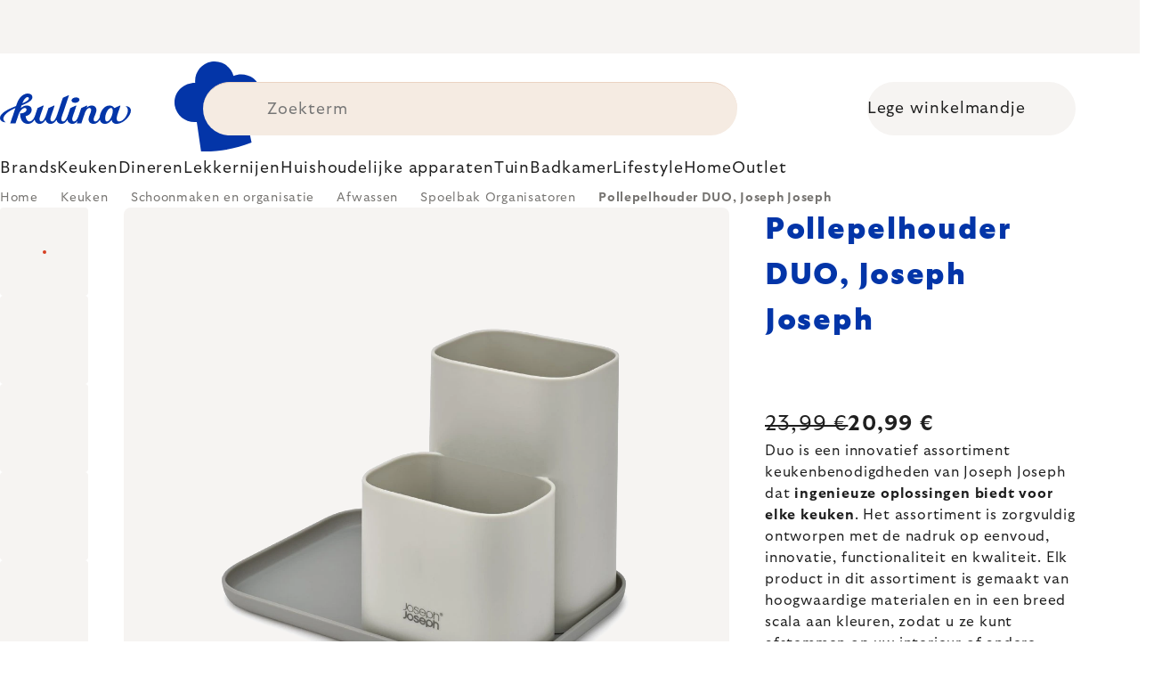

--- FILE ---
content_type: text/html; charset=utf-8
request_url: https://www.kulina.nl/organisator-naar-de-gootsteen-duo-80076-joseph-joseph/
body_size: 40082
content:
<!doctype html><html lang="en" dir="ltr" class="header-background-light external-fonts-loaded"><head><meta charset="utf-8" /><meta name="viewport" content="width=device-width,initial-scale=1" /><title>Pollepelhouder DUO, Joseph Joseph 🔵 20,99 €</title><link rel="preconnect" href="https://cdn.myshoptet.com" /><link rel="dns-prefetch" href="https://cdn.myshoptet.com" /><link rel="preload" href="https://cdn.myshoptet.com/prj/dist/master/cms/libs/jquery/jquery-1.11.3.min.js" as="script" /><script>
dataLayer = [];
dataLayer.push({'shoptet' : {
    "pageId": 49584,
    "pageType": "productDetail",
    "currency": "EUR",
    "currencyInfo": {
        "decimalSeparator": ",",
        "exchangeRate": 1,
        "priceDecimalPlaces": 2,
        "symbol": "\u20ac",
        "symbolLeft": 0,
        "thousandSeparator": " "
    },
    "language": "en",
    "projectId": 531033,
    "product": {
        "id": 308425,
        "guid": "04dc7cb8-7789-43fc-9173-85573ff63389",
        "hasVariants": false,
        "codes": [
            {
                "code": "JS80076"
            }
        ],
        "code": "JS80076",
        "name": "Pollepelhouder DUO, Joseph Joseph",
        "appendix": "",
        "weight": 0.28999999999999998,
        "manufacturer": "Joseph Joseph",
        "manufacturerGuid": "1EF5334BAF446DD0B560DA0BA3DED3EE",
        "currentCategory": "Keuken | Schoonmaken en organisatie | Afwassen | Spoelbak Organisatoren",
        "currentCategoryGuid": "f50cf658-9de0-495f-8643-b43249e2eb72",
        "defaultCategory": "Keuken | Schoonmaken en organisatie | Afwassen | Spoelbak Organisatoren",
        "defaultCategoryGuid": "f50cf658-9de0-495f-8643-b43249e2eb72",
        "currency": "EUR",
        "priceWithVat": 20.989999999999998
    },
    "stocks": [
        {
            "id": 1,
            "title": "Hlavn\u00ed sklad",
            "isDeliveryPoint": 1,
            "visibleOnEshop": 1
        },
        {
            "id": "ext",
            "title": "Stock",
            "isDeliveryPoint": 0,
            "visibleOnEshop": 1
        }
    ],
    "cartInfo": {
        "id": null,
        "freeShipping": false,
        "freeShippingFrom": 0,
        "leftToFreeGift": {
            "formattedPrice": "0 \u20ac",
            "priceLeft": 0
        },
        "freeGift": false,
        "leftToFreeShipping": {
            "priceLeft": 0,
            "dependOnRegion": 0,
            "formattedPrice": "0 \u20ac"
        },
        "discountCoupon": [],
        "getNoBillingShippingPrice": {
            "withoutVat": 0,
            "vat": 0,
            "withVat": 0
        },
        "cartItems": [],
        "taxMode": "ORDINARY"
    },
    "cart": [],
    "customer": {
        "priceRatio": 1,
        "priceListId": 1,
        "groupId": null,
        "registered": false,
        "mainAccount": false
    }
}});
</script>

<!-- Google Tag Manager -->
<script>(function(w,d,s,l,i){w[l]=w[l]||[];w[l].push({'gtm.start':
new Date().getTime(),event:'gtm.js'});var f=d.getElementsByTagName(s)[0],
j=d.createElement(s),dl=l!='dataLayer'?'&l='+l:'';j.async=true;j.src=
'https://www.googletagmanager.com/gtm.js?id='+i+dl;f.parentNode.insertBefore(j,f);
})(window,document,'script','dataLayer','GTM-5CQJB28P');</script>
<!-- End Google Tag Manager -->

<meta property="og:type" content="website"><meta property="og:site_name" content="kulina.nl"><meta property="og:url" content="https://www.kulina.nl/organisator-naar-de-gootsteen-duo-80076-joseph-joseph/"><meta property="og:title" content="Pollepelhouder DUO, Joseph Joseph 🔵 20,99 €"><meta name="author" content="Kulina.nl"><meta name="web_author" content="Shoptet.cz"><meta name="dcterms.rightsHolder" content="www.kulina.nl"><meta name="robots" content="index,follow"><meta property="og:image" content="https://cdn.myshoptet.com/usr/www.kulina.nl/user/shop/big/308425_pollepelhouder-duo--joseph-joseph.jpg?6914ea36"><meta property="og:description" content="Op zoek naar kwaliteit? ▶ Pollepelhouder DUO, Joseph Joseph ▪️ Expert selectie ▪️ Direct verzonden ▪️ 100 dagen gratis retourneren ▪️ Klantenbeoordelingen ▶ Bestel vandaag nog op Kulina.nl!"><meta name="description" content="Op zoek naar kwaliteit? ▶ Pollepelhouder DUO, Joseph Joseph ▪️ Expert selectie ▪️ Direct verzonden ▪️ 100 dagen gratis retourneren ▪️ Klantenbeoordelingen ▶ Bestel vandaag nog op Kulina.nl!"><meta property="product:price:amount" content="20.99"><meta property="product:price:currency" content="EUR"><style>:root {--color-primary: #383533;--color-primary-h: 24;--color-primary-s: 5%;--color-primary-l: 21%;--color-primary-hover: #000000;--color-primary-hover-h: 0;--color-primary-hover-s: 0%;--color-primary-hover-l: 0%;--color-secondary: #c73d1b;--color-secondary-h: 12;--color-secondary-s: 76%;--color-secondary-l: 44%;--color-secondary-hover: #e24019;--color-secondary-hover-h: 12;--color-secondary-hover-s: 80%;--color-secondary-hover-l: 49%;--color-tertiary: #383533;--color-tertiary-h: 24;--color-tertiary-s: 5%;--color-tertiary-l: 21%;--color-tertiary-hover: #383533;--color-tertiary-hover-h: 24;--color-tertiary-hover-s: 5%;--color-tertiary-hover-l: 21%;--color-header-background: #ffffff;--template-font: "sans-serif";--template-headings-font: "sans-serif";--header-background-url: none;--cookies-notice-background: #1A1937;--cookies-notice-color: #F8FAFB;--cookies-notice-button-hover: #f5f5f5;--cookies-notice-link-hover: #27263f;--templates-update-management-preview-mode-content: "Template update preview is active for your browser."}</style>
    <script>var shoptet = shoptet || {};</script>
    <script src="https://cdn.myshoptet.com/prj/dist/master/shop/dist/main-3g-header.js.05f199e7fd2450312de2.js"></script>
<!-- User include --><!-- api 426(80) html code header -->
<style> :root { --dklab-lastvisited-background-color: #FFFFFF; } </style>
<!-- api 428(82) html code header -->
<style>
        :root {
            --dklab-favourites-flag-color: #C73D1B;
            --dklab-favourites-flag-text-color: #FFFFFF;
            --dklab-favourites-add-text-color: #000000;            
            --dklab-favourites-remove-text-color: #C73D1B;            
            --dklab-favourites-add-text-detail-color: #000000;            
            --dklab-favourites-remove-text-detail-color: #C73D1B;            
            --dklab-favourites-header-icon-color: #000000;            
            --dklab-favourites-counter-color: #000000;            
        } </style>
<!-- api 498(150) html code header -->
<script async src="https://scripts.luigisbox.tech/LBX-361751.js"></script><meta name="luigisbox-tracker-id" content="305152-361751,en"/><script type="text/javascript">const isPlpEnabled = sessionStorage.getItem('lbPlpEnabled') === 'true';if (isPlpEnabled) {const style = document.createElement("style");style.type = "text/css";style.id = "lb-plp-style";style.textContent = `body.type-category #content-wrapper,body.type-search #content-wrapper,body.type-category #content,body.type-search #content,body.type-category #content-in,body.type-search #content-in,body.type-category #main-in,body.type-search #main-in {min-height: 100vh;}body.type-category #content-wrapper > *,body.type-search #content-wrapper > *,body.type-category #content > *,body.type-search #content > *,body.type-category #content-in > *,body.type-search #content-in > *,body.type-category #main-in > *,body.type-search #main-in > * {display: none;}`;document.head.appendChild(style);}</script>
<!-- api 1012(643) html code header -->
<style data-purpose="gopay-hiding-apple-pay">
	div[data-guid="445c18a2-10df-11ee-8114-ae0966dd538a"] {
		display: none
	}
</style>
<!-- api 608(256) html code header -->
<link rel="stylesheet" href="https://cdn.myshoptet.com/usr/api2.dklab.cz/user/documents/_doplnky/bannery/531033/3094/531033_3094.css" type="text/css" /><style>
        :root {
            --dklab-bannery-b-hp-padding: 15px;
            --dklab-bannery-b-hp-box-padding: 0px;
            --dklab-bannery-b-hp-big-screen: 33.333%;
            --dklab-bannery-b-hp-medium-screen: 33.333%;
            --dklab-bannery-b-hp-small-screen: 33.333%;
            --dklab-bannery-b-hp-tablet-screen: 33.333%;
            --dklab-bannery-b-hp-mobile-screen: 100%;

            --dklab-bannery-i-hp-icon-color: #000000;
            --dklab-bannery-i-hp-color: #000000;
            --dklab-bannery-i-hp-background: #FFFFFF;            
            
            --dklab-bannery-i-d-icon-color: #000000;
            --dklab-bannery-i-d-color: #000000;
            --dklab-bannery-i-d-background: #FFFFFF;


            --dklab-bannery-i-hp-w-big-screen: 4;
            --dklab-bannery-i-hp-w-medium-screen: 4;
            --dklab-bannery-i-hp-w-small-screen: 4;
            --dklab-bannery-i-hp-w-tablet-screen: 4;
            --dklab-bannery-i-hp-w-mobile-screen: 2;
            
            --dklab-bannery-i-d-w-big-screen: 4;
            --dklab-bannery-i-d-w-medium-screen: 4;
            --dklab-bannery-i-d-w-small-screen: 4;
            --dklab-bannery-i-d-w-tablet-screen: 4;
            --dklab-bannery-i-d-w-mobile-screen: 2;

        }</style>
<!-- api 1004(637) html code header -->
<script>
                /* Ellity */      
                /* Compatibility */
                     
      window.mehub = window.mehub || {};
      window.mehub.bonus = {
        businessId: '67ec5bda-17b0-4cca-bdaf-5aa877c105fc',
        addonId: 'c1378a50-4772-4cb8-ac5c-9c6135825e88'
      }
    
                /* Latest */
                           
      window.ellity = window.ellity || {};
      window.ellity.bonus = {
        businessId: '67ec5bda-17b0-4cca-bdaf-5aa877c105fc',
        addonId: 'c1378a50-4772-4cb8-ac5c-9c6135825e88'
      }
    
                /* Extensions */
                
        window.ellity.gifts = {
          giftCodes: ["GIFT0003","GIFT1070","GIFT1071","GIFT0011","GIFT1072","GIFT0001"],
          mode: "surprise",
          giftModes: {"GIFT0003":"surprise","GIFT1070":"surprise","GIFT1071":"surprise","GIFT0011":"surprise","GIFT1072":"surprise","GIFT0001":"surprise"},
          enabled: true,
        }

        window.document.documentElement.classList.add('ellity-gifts-enabled')
      
                </script>
<!-- api html code header -->
<meta name="facebook-domain-verification" content="b32unpp7sjrodx0m6dicbv0adi7us4" />

<script async src="https://scripts.luigisbox.tech/LBX-361751.js"></script>

<link rel="stylesheet" href="https://cdn.myshoptet.com/usr/361817.myshoptet.com/user/documents/dklab-fl/css/style_dklab_font-primary.min.css?v=1768852676" /><link rel="preconnect" href="https://fonts.googleapis.com">
<link rel="preconnect" href="https://fonts.gstatic.com" crossorigin>

<link rel="dns-prefetch" href="//live.luigisbox.tech">

<script>
//mark nemazat
window.globalCarriersDayShift = "0";
window.uploadedMark = "1768852676";
window.idEshop = "30";
window.brandsGuid = "6a9e389c-442a-4d90-a320-4d002f934af9";
window.bannersHp = {"n":3,"c":"is-template2"};
window.bannersPlp = ["3354d3a6-10a1-46cd-992f-934c73179fc3","cd961a98-e61d-43ce-881d-98cad1158044","45da87dc-9f49-436e-8121-39dc256602a3","50820308-c0ae-4251-8267-7f7bb128734a","0d6c1b2b-be16-4237-87b2-008835bb20f1","619562af-83d5-43b1-a939-6c84122e98e1"];
</script>

<script src="https://cdn.myshoptet.com/usr/361817.myshoptet.com/user/documents/dklab-fl/js/script_dklab_moves.min.js?v=1768852676" ></script>

<link rel="stylesheet" href="https://cdn.myshoptet.com/usr/361817.myshoptet.com/user/documents/dklab-fl/css/style_dklab.min.css?v=1768852676" />
<link rel="stylesheet" href="https://cdn.myshoptet.com/usr/www.kulina.cz/user/documents/cookies/cookieconsent.css?v=1768852676" />
<script src="https://cdn.myshoptet.com/usr/www.kulina.cz/user/documents/dklab/project/datalayers/static/static-30.js?v=1768852676"></script>
<script src="https://cdn.myshoptet.com/usr/www.kulina.cz/user/documents/dklab/project/datalayers/lang/lang-30.js?v=1768852676"></script>
<script src="https://cdn.myshoptet.com/usr/361817.myshoptet.com/user/documents/dklab-fl/_templates/js/templates-luigis-box.js?v=1768852676"></script>
<script src="https://cdn.myshoptet.com/usr/www.kulina.cz/user/documents/dklab/project/banners/30.js?v=1768852676"></script>
<script src="https://cdn.myshoptet.com/usr/www.kulina.cz/user/documents/dklab/project/banners/categoriesPair/30.js?v=1768852676"></script>

<script src="https://cdn.luigisbox.tech/autocomplete.js" async="async" ></script>
<script src="https://cdn.luigisbox.tech/search.js" async="async" ></script>
<script src="https://cdn.luigisbox.tech/recco.js" async="async" ></script>

<style>
/* Fix pro zobrazení banneru v kategorii na celou šířku */
#content .dklabBanplusKategorie {grid-column: 1 / -1;}
</style>

<!-- Recenze DL -->
<script src="https://cdn.myshoptet.com/usr/www.kulina.cz/user/documents/dklab/project/reviews/30.js?v=1768852676"></script>

<script src="https://unpkg.com/masonry-layout@4/dist/masonry.pkgd.min.js"></script>

<script type="text/javascript">
var date = new Date(); 
date.setMilliseconds(0); date.setSeconds(0); date.setMinutes(Math.round(date.getMinutes() / 5) * 5);
var jsProductsCountFile = 'https://cdn.myshoptet.com/usr/www.kulina.cz/user/documents/dklab/project/products_count/30.js?v=' + date.getTime();
var productsCountScriptEl = document.createElement("script");
(function (attrs) { Object.keys(attrs).forEach(function (key) { productsCountScriptEl.setAttribute(key, attrs[key]); }); })
({"src":jsProductsCountFile, "type":"text/javascript", "async":true, "charset":"utf-8"});
document.getElementsByTagName("head")[0].appendChild(productsCountScriptEl);  
</script>


<script src="https://cdn-widgetsrepository.yotpo.com/v1/loader/SzURS55MWA1Lftf4LvcQ85xmrWdOOFNWufmWMuWb" async></script>

<style>
  /* Skrytí odkazu na inspirace u kategorií na homepage a skrytí odkazu na inspirace v mobilním menu */
  .hp-categories__link {display: none;}
  .mobile-menu__head .mobile-menu__item a[href="#menuInspiration"] {display: none;}
  #billCountryId, label[for=billCountryId] {display: inline-block;}
</style>
<!-- service 608(256) html code header -->
<link rel="stylesheet" href="https://cdn.myshoptet.com/usr/api.dklab.cz/user/documents/fontawesome/css/all.css?v=1.02" type="text/css" />
<!-- service 619(267) html code header -->
<link href="https://cdn.myshoptet.com/usr/fvstudio.myshoptet.com/user/documents/addons/cartupsell.min.css?24.11.1" rel="stylesheet">
<!-- service 1004(637) html code header -->
<script src="https://mehub-framework.web.app/main.bundle.js?v=1"></script>
<!-- service 428(82) html code header -->
<style>
@font-face {
    font-family: 'oblibene';
    src:  url('https://cdn.myshoptet.com/usr/api2.dklab.cz/user/documents/_doplnky/oblibene/font/oblibene.eot?v1');
    src:  url('https://cdn.myshoptet.com/usr/api2.dklab.cz/user/documents/_doplnky/oblibene/font/oblibene.eot?v1#iefix') format('embedded-opentype'),
    url('https://cdn.myshoptet.com/usr/api2.dklab.cz/user/documents/_doplnky/oblibene/font/oblibene.ttf?v1') format('truetype'),
    url('https://cdn.myshoptet.com/usr/api2.dklab.cz/user/documents/_doplnky/oblibene/font/oblibene.woff?v1') format('woff'),
    url('https://cdn.myshoptet.com/usr/api2.dklab.cz/user/documents/_doplnky/oblibene/font/oblibene.svg?v1') format('svg');
    font-weight: normal;
    font-style: normal;
}
</style>
<script>
var dklabFavIndividual;
</script>
<!-- /User include --><link rel="shortcut icon" href="/favicon.ico" type="image/x-icon" /><link rel="canonical" href="https://www.kulina.nl/organisator-naar-de-gootsteen-duo-80076-joseph-joseph/" /><script>!function(){var t={9196:function(){!function(){var t=/\[object (Boolean|Number|String|Function|Array|Date|RegExp)\]/;function r(r){return null==r?String(r):(r=t.exec(Object.prototype.toString.call(Object(r))))?r[1].toLowerCase():"object"}function n(t,r){return Object.prototype.hasOwnProperty.call(Object(t),r)}function e(t){if(!t||"object"!=r(t)||t.nodeType||t==t.window)return!1;try{if(t.constructor&&!n(t,"constructor")&&!n(t.constructor.prototype,"isPrototypeOf"))return!1}catch(t){return!1}for(var e in t);return void 0===e||n(t,e)}function o(t,r,n){this.b=t,this.f=r||function(){},this.d=!1,this.a={},this.c=[],this.e=function(t){return{set:function(r,n){u(c(r,n),t.a)},get:function(r){return t.get(r)}}}(this),i(this,t,!n);var e=t.push,o=this;t.push=function(){var r=[].slice.call(arguments,0),n=e.apply(t,r);return i(o,r),n}}function i(t,n,o){for(t.c.push.apply(t.c,n);!1===t.d&&0<t.c.length;){if("array"==r(n=t.c.shift()))t:{var i=n,a=t.a;if("string"==r(i[0])){for(var f=i[0].split("."),s=f.pop(),p=(i=i.slice(1),0);p<f.length;p++){if(void 0===a[f[p]])break t;a=a[f[p]]}try{a[s].apply(a,i)}catch(t){}}}else if("function"==typeof n)try{n.call(t.e)}catch(t){}else{if(!e(n))continue;for(var l in n)u(c(l,n[l]),t.a)}o||(t.d=!0,t.f(t.a,n),t.d=!1)}}function c(t,r){for(var n={},e=n,o=t.split("."),i=0;i<o.length-1;i++)e=e[o[i]]={};return e[o[o.length-1]]=r,n}function u(t,o){for(var i in t)if(n(t,i)){var c=t[i];"array"==r(c)?("array"==r(o[i])||(o[i]=[]),u(c,o[i])):e(c)?(e(o[i])||(o[i]={}),u(c,o[i])):o[i]=c}}window.DataLayerHelper=o,o.prototype.get=function(t){var r=this.a;t=t.split(".");for(var n=0;n<t.length;n++){if(void 0===r[t[n]])return;r=r[t[n]]}return r},o.prototype.flatten=function(){this.b.splice(0,this.b.length),this.b[0]={},u(this.a,this.b[0])}}()}},r={};function n(e){var o=r[e];if(void 0!==o)return o.exports;var i=r[e]={exports:{}};return t[e](i,i.exports,n),i.exports}n.n=function(t){var r=t&&t.__esModule?function(){return t.default}:function(){return t};return n.d(r,{a:r}),r},n.d=function(t,r){for(var e in r)n.o(r,e)&&!n.o(t,e)&&Object.defineProperty(t,e,{enumerable:!0,get:r[e]})},n.o=function(t,r){return Object.prototype.hasOwnProperty.call(t,r)},function(){"use strict";n(9196)}()}();</script>    <!-- Global site tag (gtag.js) - Google Analytics -->
    <script async src="https://www.googletagmanager.com/gtag/js?id=G-PXQ7LHN5ZF"></script>
    <script>
        
        window.dataLayer = window.dataLayer || [];
        function gtag(){dataLayer.push(arguments);}
        

        
        gtag('js', new Date());

                gtag('config', 'UA-10619072-16', { 'groups': "UA" });
        
                gtag('config', 'G-PXQ7LHN5ZF', {"groups":"GA4","send_page_view":false,"content_group":"productDetail","currency":"EUR","page_language":"en"});
        
                gtag('config', 'AW-11040418919', {"allow_enhanced_conversions":true});
        
        
        
        
        
                    gtag('event', 'page_view', {"send_to":"GA4","page_language":"en","content_group":"productDetail","currency":"EUR"});
        
                gtag('set', 'currency', 'EUR');

        gtag('event', 'view_item', {
            "send_to": "UA",
            "items": [
                {
                    "id": "JS80076",
                    "name": "Pollepelhouder DUO, Joseph Joseph",
                    "category": "Keuken \/ Schoonmaken en organisatie \/ Afwassen \/ Spoelbak Organisatoren",
                                        "brand": "Joseph Joseph",
                                                            "price": 17.35
                }
            ]
        });
        
        
        
        
        
                    gtag('event', 'view_item', {"send_to":"GA4","page_language":"en","content_group":"productDetail","value":17.350000000000001,"currency":"EUR","items":[{"item_id":"JS80076","item_name":"Pollepelhouder DUO, Joseph Joseph","item_brand":"Joseph Joseph","item_category":"Keuken","item_category2":"Schoonmaken en organisatie","item_category3":"Afwassen","item_category4":"Spoelbak Organisatoren","price":17.350000000000001,"quantity":1,"index":0}]});
        
        
        
        
        
        
        
        document.addEventListener('DOMContentLoaded', function() {
            if (typeof shoptet.tracking !== 'undefined') {
                for (var id in shoptet.tracking.bannersList) {
                    gtag('event', 'view_promotion', {
                        "send_to": "UA",
                        "promotions": [
                            {
                                "id": shoptet.tracking.bannersList[id].id,
                                "name": shoptet.tracking.bannersList[id].name,
                                "position": shoptet.tracking.bannersList[id].position
                            }
                        ]
                    });
                }
            }

            shoptet.consent.onAccept(function(agreements) {
                if (agreements.length !== 0) {
                    console.debug('gtag consent accept');
                    var gtagConsentPayload =  {
                        'ad_storage': agreements.includes(shoptet.config.cookiesConsentOptPersonalisation)
                            ? 'granted' : 'denied',
                        'analytics_storage': agreements.includes(shoptet.config.cookiesConsentOptAnalytics)
                            ? 'granted' : 'denied',
                                                                                                'ad_user_data': agreements.includes(shoptet.config.cookiesConsentOptPersonalisation)
                            ? 'granted' : 'denied',
                        'ad_personalization': agreements.includes(shoptet.config.cookiesConsentOptPersonalisation)
                            ? 'granted' : 'denied',
                        };
                    console.debug('update consent data', gtagConsentPayload);
                    gtag('consent', 'update', gtagConsentPayload);
                    dataLayer.push(
                        { 'event': 'update_consent' }
                    );
                }
            });
        });
    </script>
</head><body class="desktop id-49584 in-spoelbak-organisatoren template-11 type-product type-detail one-column-body columns-4 blank-mode blank-mode-css ums_forms_redesign--off ums_a11y_category_page--on ums_discussion_rating_forms--off ums_flags_display_unification--on ums_a11y_login--off mobile-header-version-0">
        <div id="fb-root"></div>
        <script>
            window.fbAsyncInit = function() {
                FB.init({
//                    appId            : 'your-app-id',
                    autoLogAppEvents : true,
                    xfbml            : true,
                    version          : 'v19.0'
                });
            };
        </script>
        <script async defer crossorigin="anonymous" src="https://connect.facebook.net/en_US/sdk.js"></script>
<!-- Google Tag Manager (noscript) -->
<noscript><iframe src="https://www.googletagmanager.com/ns.html?id=GTM-5CQJB28P"
height="0" width="0" style="display:none;visibility:hidden"></iframe></noscript>
<!-- End Google Tag Manager (noscript) -->

<a href="#content" class="skip-link sr-only">Skip to content</a><div class="overall-wrapper"><div class="site-msg information"><div class="container"><div class="text"><div class="c-top-banner top-banner-template" data-skelet=""></div></div><div class="close js-close-information-msg"></div></div></div><div class="user-action"><div class="container"><div class="user-action-in"><div class="user-action-login popup-widget login-widget"><div class="popup-widget-inner"><h2 id="loginHeading">Login to your account</h2><div id="customerLogin"><form action="/action/Customer/Login/" method="post" id="formLoginIncluded" class="csrf-enabled formLogin" data-testid="formLogin"><input type="hidden" name="referer" value="" /><div class="form-group"><div class="input-wrapper email js-validated-element-wrapper no-label"><input type="email" name="email" class="form-control" autofocus placeholder="E-mail Address (eg. John@myemail.com)" data-testid="inputEmail" autocomplete="email" required /></div></div><div class="form-group"><div class="input-wrapper password js-validated-element-wrapper no-label"><input type="password" name="password" class="form-control" placeholder="Password" data-testid="inputPassword" autocomplete="current-password" required /><span class="no-display">You cannot fill out this field</span><input type="text" name="surname" value="" class="no-display" /></div></div><div class="form-group"><div class="login-wrapper"><button type="submit" class="btn btn-secondary btn-text btn-login" data-testid="buttonSubmit">Login</button><div class="password-helper"><a href="/registration/" data-testid="signup" rel="nofollow">New registration</a><a href="/client-center/forgotten-password/" rel="nofollow">Forgotten password</a></div></div></div><div class="social-login-buttons"><div class="social-login-buttons-divider"><span>or</span></div><div class="form-group"><a href="/action/Social/login/?provider=Facebook" class="login-btn facebook" rel="nofollow"><span class="login-facebook-icon"></span><strong>Login with Facebook</strong></a></div><div class="form-group"><a href="/action/Social/login/?provider=Google" class="login-btn google" rel="nofollow"><span class="login-google-icon"></span><strong>Login with Google</strong></a></div></div></form>
</div></div></div>
    <div id="cart-widget" class="user-action-cart popup-widget cart-widget loader-wrapper" data-testid="popupCartWidget" role="dialog" aria-hidden="true"><div class="popup-widget-inner cart-widget-inner place-cart-here"><div class="loader-overlay"><div class="loader"></div></div></div><div class="cart-widget-button"><a href="/cart/" class="btn btn-conversion" id="continue-order-button" rel="nofollow" data-testid="buttonNextStep">Proceed to cart</a></div></div></div>
</div></div><div class="top-navigation-bar" data-testid="topNavigationBar">

    <div class="container">

        <div class="top-navigation-contacts">
            <strong>Customer support:</strong><a href="mailto:info@kulina.nl" class="project-email" data-testid="contactboxEmail"><span>info@kulina.nl</span></a>        </div>

                            <div class="top-navigation-menu">
                <div class="top-navigation-menu-trigger"></div>
                <ul class="top-navigation-bar-menu">
                                            <li class="top-navigation-menu-item-29">
                            <a href="/contact/">Contact</a>
                        </li>
                                    </ul>
                <ul class="top-navigation-bar-menu-helper"></ul>
            </div>
        
        <div class="top-navigation-tools">
            <div class="responsive-tools">
                <a href="#" class="toggle-window" data-target="search" aria-label="Search" data-testid="linkSearchIcon"></a>
                                                            <a href="#" class="toggle-window" data-target="login"></a>
                                                    <a href="#" class="toggle-window" data-target="navigation" aria-label="Menu" data-testid="hamburgerMenu"></a>
            </div>
                        <a href="/login/?backTo=%2Forganisator-naar-de-gootsteen-duo-80076-joseph-joseph%2F" class="top-nav-button top-nav-button-login primary login toggle-window" data-target="login" data-testid="signin" rel="nofollow"><span>Login</span></a>        </div>

    </div>

</div>
<header id="header"><div class="container navigation-wrapper">
    <div class="header-top">
        <div class="site-name-wrapper">
            <div class="site-name"><a href="/" data-testid="linkWebsiteLogo"><img src="https://cdn.myshoptet.com/usr/www.kulina.nl/user/logos/logo-blue.svg" alt="Kulina.nl" fetchpriority="low" /></a></div>        </div>
        <div class="search" itemscope itemtype="https://schema.org/WebSite">
            <meta itemprop="headline" content="Spoelbak Organisatoren"/><meta itemprop="url" content="https://www.kulina.nl"/><meta itemprop="text" content="Op zoek naar kwaliteit? ▶ Pollepelhouder DUO, Joseph Joseph ▪️ Expert selectie ▪️ Direct verzonden ▪️ 100 dagen gratis retourneren ▪️ Klantenbeoordelingen ▶ Bestel vandaag nog op Kulina.nl!"/>            <form action="/action/ProductSearch/prepareString/" method="post"
    id="formSearchForm" class="search-form compact-form js-search-main"
    itemprop="potentialAction" itemscope itemtype="https://schema.org/SearchAction" data-testid="searchForm">
    <fieldset>
        <meta itemprop="target"
            content="https://www.kulina.nl/search/?string={string}"/>
        <input type="hidden" name="language" value="en"/>
        
            
<input
    type="search"
    name="string"
        class="query-input form-control search-input js-search-input"
    placeholder="Search term"
    autocomplete="off"
    required
    itemprop="query-input"
    aria-label="Search"
    data-testid="searchInput"
>
            <button type="submit" class="btn btn-default" data-testid="searchBtn">Search</button>
        
    </fieldset>
</form>
        </div>
        <div class="navigation-buttons">
                
    <a href="/cart/" class="btn btn-icon toggle-window cart-count" data-target="cart" data-hover="true" data-redirect="true" data-testid="headerCart" rel="nofollow" aria-haspopup="dialog" aria-expanded="false" aria-controls="cart-widget">
        
                <span class="sr-only">Shopping cart</span>
        
            <span class="cart-price visible-lg-inline-block" data-testid="headerCartPrice">
                                    Empty cart                            </span>
        
    
            </a>
        </div>
    </div>
    <nav id="navigation" aria-label="Main menu" data-collapsible="true"><div class="navigation-in menu"><ul class="menu-level-1" role="menubar" data-testid="headerMenuItems"><li class="menu-item-42937 ext" role="none"><a href="/inspiratie/" data-testid="headerMenuItem" role="menuitem" aria-haspopup="true" aria-expanded="false"><b>Inspiratie</b><span class="submenu-arrow"></span></a><ul class="menu-level-2" aria-label="Inspiratie" tabindex="-1" role="menu"><li class="menu-item-43138 has-third-level" role="none"><a href="/campaign/" class="menu-image" data-testid="headerMenuItem" tabindex="-1" aria-hidden="true"><img src="data:image/svg+xml,%3Csvg%20width%3D%22140%22%20height%3D%22100%22%20xmlns%3D%22http%3A%2F%2Fwww.w3.org%2F2000%2Fsvg%22%3E%3C%2Fsvg%3E" alt="" aria-hidden="true" width="140" height="100"  data-src="https://cdn.myshoptet.com/prj/dist/master/cms/templates/frontend_templates/00/img/folder.svg" fetchpriority="low" /></a><div><a href="/campaign/" data-testid="headerMenuItem" role="menuitem"><span>Thema van de maand</span></a>
                                                    <ul class="menu-level-3" role="menu">
                                                                    <li class="menu-item-50079" role="none">
                                        <a href="/mill-mortar-collections/" data-testid="headerMenuItem" role="menuitem">
                                            Mill &amp; Mortar Collections</a>,                                    </li>
                                                                    <li class="menu-item-42982" role="none">
                                        <a href="/pf-sale/" data-testid="headerMenuItem" role="menuitem">
                                            Nieuwjaarsuitverkoop</a>,                                    </li>
                                                                    <li class="menu-item-49974" role="none">
                                        <a href="/circulon-scratchdefense/" data-testid="headerMenuItem" role="menuitem">
                                            Circulon ScratchDefense</a>,                                    </li>
                                                                    <li class="menu-item-49905" role="none">
                                        <a href="/scandi-design/" data-testid="headerMenuItem" role="menuitem">
                                            Scandi design</a>,                                    </li>
                                                                    <li class="menu-item-48561" role="none">
                                        <a href="/grill-party/" data-testid="headerMenuItem" role="menuitem">
                                            Grill party</a>,                                    </li>
                                                                    <li class="menu-item-46326" role="none">
                                        <a href="/kulina-fest/" data-testid="headerMenuItem" role="menuitem">
                                            Kulina Fest</a>,                                    </li>
                                                                    <li class="menu-item-46329" role="none">
                                        <a href="/electrofest/" data-testid="headerMenuItem" role="menuitem">
                                            Electrofest</a>,                                    </li>
                                                                    <li class="menu-item-47082" role="none">
                                        <a href="/mij-collections/" data-testid="headerMenuItem" role="menuitem">
                                            MIJ Collections</a>,                                    </li>
                                                                    <li class="menu-item-46221" role="none">
                                        <a href="/pinkmania/" data-testid="headerMenuItem" role="menuitem">
                                            Pinkmania</a>,                                    </li>
                                                                    <li class="menu-item-47535" role="none">
                                        <a href="/db-steel/" data-testid="headerMenuItem" role="menuitem">
                                            Stalen pannen de Buyer</a>,                                    </li>
                                                                    <li class="menu-item-47179" role="none">
                                        <a href="/hero-month/" data-testid="headerMenuItem" role="menuitem">
                                            Aanbiedingen van de maand</a>                                    </li>
                                                            </ul>
                        </div></li><li class="menu-item-43144" role="none"><a href="/shopping-guide-2/" class="menu-image" data-testid="headerMenuItem" tabindex="-1" aria-hidden="true"><img src="data:image/svg+xml,%3Csvg%20width%3D%22140%22%20height%3D%22100%22%20xmlns%3D%22http%3A%2F%2Fwww.w3.org%2F2000%2Fsvg%22%3E%3C%2Fsvg%3E" alt="" aria-hidden="true" width="140" height="100"  data-src="https://cdn.myshoptet.com/prj/dist/master/cms/templates/frontend_templates/00/img/folder.svg" fetchpriority="low" /></a><div><a href="/shopping-guide-2/" data-testid="headerMenuItem" role="menuitem"><span>Winkelgids</span></a>
                        </div></li><li class="menu-item-42976" role="none"><a href="/black-friday/" class="menu-image" data-testid="headerMenuItem" tabindex="-1" aria-hidden="true"><img src="data:image/svg+xml,%3Csvg%20width%3D%22140%22%20height%3D%22100%22%20xmlns%3D%22http%3A%2F%2Fwww.w3.org%2F2000%2Fsvg%22%3E%3C%2Fsvg%3E" alt="" aria-hidden="true" width="140" height="100"  data-src="https://cdn.myshoptet.com/prj/dist/master/cms/templates/frontend_templates/00/img/folder.svg" fetchpriority="low" /></a><div><a href="/black-friday/" data-testid="headerMenuItem" role="menuitem"><span>Black Friday</span></a>
                        </div></li><li class="menu-item-42997" role="none"><a href="/advent/" class="menu-image" data-testid="headerMenuItem" tabindex="-1" aria-hidden="true"><img src="data:image/svg+xml,%3Csvg%20width%3D%22140%22%20height%3D%22100%22%20xmlns%3D%22http%3A%2F%2Fwww.w3.org%2F2000%2Fsvg%22%3E%3C%2Fsvg%3E" alt="" aria-hidden="true" width="140" height="100"  data-src="https://cdn.myshoptet.com/prj/dist/master/cms/templates/frontend_templates/00/img/folder.svg" fetchpriority="low" /></a><div><a href="/advent/" data-testid="headerMenuItem" role="menuitem"><span>Kerstmis</span></a>
                        </div></li><li class="menu-item-43150 has-third-level" role="none"><a href="/our-tips/" class="menu-image" data-testid="headerMenuItem" tabindex="-1" aria-hidden="true"><img src="data:image/svg+xml,%3Csvg%20width%3D%22140%22%20height%3D%22100%22%20xmlns%3D%22http%3A%2F%2Fwww.w3.org%2F2000%2Fsvg%22%3E%3C%2Fsvg%3E" alt="" aria-hidden="true" width="140" height="100"  data-src="https://cdn.myshoptet.com/prj/dist/master/cms/templates/frontend_templates/00/img/folder.svg" fetchpriority="low" /></a><div><a href="/our-tips/" data-testid="headerMenuItem" role="menuitem"><span>Onze tips</span></a>
                                                    <ul class="menu-level-3" role="menu">
                                                                    <li class="menu-item-50154" role="none">
                                        <a href="/wmf-pans/" data-testid="headerMenuItem" role="menuitem">
                                            WMF Pans</a>,                                    </li>
                                                                    <li class="menu-item-43561" role="none">
                                        <a href="/week-mind/" data-testid="headerMenuItem" role="menuitem">
                                            De week voor de geest</a>,                                    </li>
                                                                    <li class="menu-item-43564" role="none">
                                        <a href="/severin-grills/" data-testid="headerMenuItem" role="menuitem">
                                            Grillen met Severin</a>,                                    </li>
                                                                    <li class="menu-item-43603" role="none">
                                        <a href="/tefal-ingenio/" data-testid="headerMenuItem" role="menuitem">
                                            Tefal Ingenio - slimme stapelbaar kookgerei</a>,                                    </li>
                                                                    <li class="menu-item-43588" role="none">
                                        <a href="/brabantia-tips/" data-testid="headerMenuItem" role="menuitem">
                                            Inspiratie van Brabantia</a>,                                    </li>
                                                                    <li class="menu-item-43141" role="none">
                                        <a href="/bestsellers/" data-testid="headerMenuItem" role="menuitem">
                                            Bestsellers</a>,                                    </li>
                                                                    <li class="menu-item-43153" role="none">
                                        <a href="/gift-guide/" data-testid="headerMenuItem" role="menuitem">
                                            Winkelgids</a>,                                    </li>
                                                                    <li class="menu-item-43771" role="none">
                                        <a href="/advent-deco/" data-testid="headerMenuItem" role="menuitem">
                                            Kerstsfeer</a>,                                    </li>
                                                                    <li class="menu-item-48231" role="none">
                                        <a href="/xmas-checklist/" data-testid="headerMenuItem" role="menuitem">
                                            Kerstchecklijst</a>,                                    </li>
                                                                    <li class="menu-item-43156" role="none">
                                        <a href="/cadeaubonnen/" data-testid="headerMenuItem" role="menuitem">
                                            Cadeaubonnen</a>,                                    </li>
                                                                    <li class="menu-item-43618" role="none">
                                        <a href="/db/" data-testid="headerMenuItem" role="menuitem">
                                            de Buyer-dagen</a>,                                    </li>
                                                                    <li class="menu-item-43621" role="none">
                                        <a href="/coffee-days/" data-testid="headerMenuItem" role="menuitem">
                                            Koffiedagen</a>                                    </li>
                                                            </ul>
                        </div></li></ul></li>
<li class="menu-item-47532" role="none"><a href="/new-in/" data-testid="headerMenuItem" role="menuitem" aria-expanded="false"><b>Nieuw bij</b></a></li>
<li class="menu-item-42943 ext" role="none"><a href="/brands/" data-testid="headerMenuItem" role="menuitem" aria-haspopup="true" aria-expanded="false"><b>Brands</b><span class="submenu-arrow"></span></a><ul class="menu-level-2" aria-label="Brands" tabindex="-1" role="menu"><li class="menu-item-50076" role="none"><a href="/ac-perchs-thehandel/" class="menu-image" data-testid="headerMenuItem" tabindex="-1" aria-hidden="true"><img src="data:image/svg+xml,%3Csvg%20width%3D%22140%22%20height%3D%22100%22%20xmlns%3D%22http%3A%2F%2Fwww.w3.org%2F2000%2Fsvg%22%3E%3C%2Fsvg%3E" alt="" aria-hidden="true" width="140" height="100"  data-src="https://cdn.myshoptet.com/prj/dist/master/cms/templates/frontend_templates/00/img/folder.svg" fetchpriority="low" /></a><div><a href="/ac-perchs-thehandel/" data-testid="headerMenuItem" role="menuitem"><span>A.C. Perch&#039;s Thehandel</span></a>
                        </div></li><li class="menu-item-42991" role="none"><a href="/akai/" class="menu-image" data-testid="headerMenuItem" tabindex="-1" aria-hidden="true"><img src="data:image/svg+xml,%3Csvg%20width%3D%22140%22%20height%3D%22100%22%20xmlns%3D%22http%3A%2F%2Fwww.w3.org%2F2000%2Fsvg%22%3E%3C%2Fsvg%3E" alt="" aria-hidden="true" width="140" height="100"  data-src="https://cdn.myshoptet.com/prj/dist/master/cms/templates/frontend_templates/00/img/folder.svg" fetchpriority="low" /></a><div><a href="/akai/" data-testid="headerMenuItem" role="menuitem"><span>Akai</span></a>
                        </div></li><li class="menu-item-43162" role="none"><a href="/alessi/" class="menu-image" data-testid="headerMenuItem" tabindex="-1" aria-hidden="true"><img src="data:image/svg+xml,%3Csvg%20width%3D%22140%22%20height%3D%22100%22%20xmlns%3D%22http%3A%2F%2Fwww.w3.org%2F2000%2Fsvg%22%3E%3C%2Fsvg%3E" alt="" aria-hidden="true" width="140" height="100"  data-src="https://cdn.myshoptet.com/prj/dist/master/cms/templates/frontend_templates/00/img/folder.svg" fetchpriority="low" /></a><div><a href="/alessi/" data-testid="headerMenuItem" role="menuitem"><span>Alessi</span></a>
                        </div></li><li class="menu-item-43195" role="none"><a href="/ankarsrum/" class="menu-image" data-testid="headerMenuItem" tabindex="-1" aria-hidden="true"><img src="data:image/svg+xml,%3Csvg%20width%3D%22140%22%20height%3D%22100%22%20xmlns%3D%22http%3A%2F%2Fwww.w3.org%2F2000%2Fsvg%22%3E%3C%2Fsvg%3E" alt="" aria-hidden="true" width="140" height="100"  data-src="https://cdn.myshoptet.com/prj/dist/master/cms/templates/frontend_templates/00/img/folder.svg" fetchpriority="low" /></a><div><a href="/ankarsrum/" data-testid="headerMenuItem" role="menuitem"><span>Ankarsrum</span></a>
                        </div></li><li class="menu-item-50157" role="none"><a href="/armando/" class="menu-image" data-testid="headerMenuItem" tabindex="-1" aria-hidden="true"><img src="data:image/svg+xml,%3Csvg%20width%3D%22140%22%20height%3D%22100%22%20xmlns%3D%22http%3A%2F%2Fwww.w3.org%2F2000%2Fsvg%22%3E%3C%2Fsvg%3E" alt="" aria-hidden="true" width="140" height="100"  data-src="https://cdn.myshoptet.com/prj/dist/master/cms/templates/frontend_templates/00/img/folder.svg" fetchpriority="low" /></a><div><a href="/armando/" data-testid="headerMenuItem" role="menuitem"><span>ARMANDO</span></a>
                        </div></li><li class="menu-item-43201" role="none"><a href="/bamix/" class="menu-image" data-testid="headerMenuItem" tabindex="-1" aria-hidden="true"><img src="data:image/svg+xml,%3Csvg%20width%3D%22140%22%20height%3D%22100%22%20xmlns%3D%22http%3A%2F%2Fwww.w3.org%2F2000%2Fsvg%22%3E%3C%2Fsvg%3E" alt="" aria-hidden="true" width="140" height="100"  data-src="https://cdn.myshoptet.com/prj/dist/master/cms/templates/frontend_templates/00/img/folder.svg" fetchpriority="low" /></a><div><a href="/bamix/" data-testid="headerMenuItem" role="menuitem"><span>Bamix</span></a>
                        </div></li><li class="menu-item-43207" role="none"><a href="/bitz/" class="menu-image" data-testid="headerMenuItem" tabindex="-1" aria-hidden="true"><img src="data:image/svg+xml,%3Csvg%20width%3D%22140%22%20height%3D%22100%22%20xmlns%3D%22http%3A%2F%2Fwww.w3.org%2F2000%2Fsvg%22%3E%3C%2Fsvg%3E" alt="" aria-hidden="true" width="140" height="100"  data-src="https://cdn.myshoptet.com/prj/dist/master/cms/templates/frontend_templates/00/img/folder.svg" fetchpriority="low" /></a><div><a href="/bitz/" data-testid="headerMenuItem" role="menuitem"><span>Bitz</span></a>
                        </div></li><li class="menu-item-46685" role="none"><a href="/bjorn-wiinblad/" class="menu-image" data-testid="headerMenuItem" tabindex="-1" aria-hidden="true"><img src="data:image/svg+xml,%3Csvg%20width%3D%22140%22%20height%3D%22100%22%20xmlns%3D%22http%3A%2F%2Fwww.w3.org%2F2000%2Fsvg%22%3E%3C%2Fsvg%3E" alt="" aria-hidden="true" width="140" height="100"  data-src="https://cdn.myshoptet.com/prj/dist/master/cms/templates/frontend_templates/00/img/folder.svg" fetchpriority="low" /></a><div><a href="/bjorn-wiinblad/" data-testid="headerMenuItem" role="menuitem"><span>Bjørn Wiinblad</span></a>
                        </div></li><li class="menu-item-47104" role="none"><a href="/black-blum/" class="menu-image" data-testid="headerMenuItem" tabindex="-1" aria-hidden="true"><img src="data:image/svg+xml,%3Csvg%20width%3D%22140%22%20height%3D%22100%22%20xmlns%3D%22http%3A%2F%2Fwww.w3.org%2F2000%2Fsvg%22%3E%3C%2Fsvg%3E" alt="" aria-hidden="true" width="140" height="100"  data-src="https://cdn.myshoptet.com/prj/dist/master/cms/templates/frontend_templates/00/img/folder.svg" fetchpriority="low" /></a><div><a href="/black-blum/" data-testid="headerMenuItem" role="menuitem"><span>Black+Blum</span></a>
                        </div></li><li class="menu-item-43183" role="none"><a href="/blomus/" class="menu-image" data-testid="headerMenuItem" tabindex="-1" aria-hidden="true"><img src="data:image/svg+xml,%3Csvg%20width%3D%22140%22%20height%3D%22100%22%20xmlns%3D%22http%3A%2F%2Fwww.w3.org%2F2000%2Fsvg%22%3E%3C%2Fsvg%3E" alt="" aria-hidden="true" width="140" height="100"  data-src="https://cdn.myshoptet.com/prj/dist/master/cms/templates/frontend_templates/00/img/folder.svg" fetchpriority="low" /></a><div><a href="/blomus/" data-testid="headerMenuItem" role="menuitem"><span>Blomus</span></a>
                        </div></li><li class="menu-item-43210" role="none"><a href="/bloomingville/" class="menu-image" data-testid="headerMenuItem" tabindex="-1" aria-hidden="true"><img src="data:image/svg+xml,%3Csvg%20width%3D%22140%22%20height%3D%22100%22%20xmlns%3D%22http%3A%2F%2Fwww.w3.org%2F2000%2Fsvg%22%3E%3C%2Fsvg%3E" alt="" aria-hidden="true" width="140" height="100"  data-src="https://cdn.myshoptet.com/prj/dist/master/cms/templates/frontend_templates/00/img/folder.svg" fetchpriority="low" /></a><div><a href="/bloomingville/" data-testid="headerMenuItem" role="menuitem"><span>Bloomingville</span></a>
                        </div></li><li class="menu-item-43171" role="none"><a href="/brabantia/" class="menu-image" data-testid="headerMenuItem" tabindex="-1" aria-hidden="true"><img src="data:image/svg+xml,%3Csvg%20width%3D%22140%22%20height%3D%22100%22%20xmlns%3D%22http%3A%2F%2Fwww.w3.org%2F2000%2Fsvg%22%3E%3C%2Fsvg%3E" alt="" aria-hidden="true" width="140" height="100"  data-src="https://cdn.myshoptet.com/prj/dist/master/cms/templates/frontend_templates/00/img/folder.svg" fetchpriority="low" /></a><div><a href="/brabantia/" data-testid="headerMenuItem" role="menuitem"><span>Brabantia</span></a>
                        </div></li><li class="menu-item-43213" role="none"><a href="/bredemeijer/" class="menu-image" data-testid="headerMenuItem" tabindex="-1" aria-hidden="true"><img src="data:image/svg+xml,%3Csvg%20width%3D%22140%22%20height%3D%22100%22%20xmlns%3D%22http%3A%2F%2Fwww.w3.org%2F2000%2Fsvg%22%3E%3C%2Fsvg%3E" alt="" aria-hidden="true" width="140" height="100"  data-src="https://cdn.myshoptet.com/prj/dist/master/cms/templates/frontend_templates/00/img/folder.svg" fetchpriority="low" /></a><div><a href="/bredemeijer/" data-testid="headerMenuItem" role="menuitem"><span>Bredemeijer</span></a>
                        </div></li><li class="menu-item-46071" role="none"><a href="/bugatti/" class="menu-image" data-testid="headerMenuItem" tabindex="-1" aria-hidden="true"><img src="data:image/svg+xml,%3Csvg%20width%3D%22140%22%20height%3D%22100%22%20xmlns%3D%22http%3A%2F%2Fwww.w3.org%2F2000%2Fsvg%22%3E%3C%2Fsvg%3E" alt="" aria-hidden="true" width="140" height="100"  data-src="https://cdn.myshoptet.com/prj/dist/master/cms/templates/frontend_templates/00/img/folder.svg" fetchpriority="low" /></a><div><a href="/bugatti/" data-testid="headerMenuItem" role="menuitem"><span>Bugatti</span></a>
                        </div></li><li class="menu-item-47541" role="none"><a href="/cereria-molla/" class="menu-image" data-testid="headerMenuItem" tabindex="-1" aria-hidden="true"><img src="data:image/svg+xml,%3Csvg%20width%3D%22140%22%20height%3D%22100%22%20xmlns%3D%22http%3A%2F%2Fwww.w3.org%2F2000%2Fsvg%22%3E%3C%2Fsvg%3E" alt="" aria-hidden="true" width="140" height="100"  data-src="https://cdn.myshoptet.com/prj/dist/master/cms/templates/frontend_templates/00/img/folder.svg" fetchpriority="low" /></a><div><a href="/cereria-molla/" data-testid="headerMenuItem" role="menuitem"><span>Cereria Mollá</span></a>
                        </div></li><li class="menu-item-48534" role="none"><a href="/circulon/" class="menu-image" data-testid="headerMenuItem" tabindex="-1" aria-hidden="true"><img src="data:image/svg+xml,%3Csvg%20width%3D%22140%22%20height%3D%22100%22%20xmlns%3D%22http%3A%2F%2Fwww.w3.org%2F2000%2Fsvg%22%3E%3C%2Fsvg%3E" alt="" aria-hidden="true" width="140" height="100"  data-src="https://cdn.myshoptet.com/prj/dist/master/cms/templates/frontend_templates/00/img/folder.svg" fetchpriority="low" /></a><div><a href="/circulon/" data-testid="headerMenuItem" role="menuitem"><span>Circulon</span></a>
                        </div></li><li class="menu-item-48237" role="none"><a href="/clarysse/" class="menu-image" data-testid="headerMenuItem" tabindex="-1" aria-hidden="true"><img src="data:image/svg+xml,%3Csvg%20width%3D%22140%22%20height%3D%22100%22%20xmlns%3D%22http%3A%2F%2Fwww.w3.org%2F2000%2Fsvg%22%3E%3C%2Fsvg%3E" alt="" aria-hidden="true" width="140" height="100"  data-src="https://cdn.myshoptet.com/prj/dist/master/cms/templates/frontend_templates/00/img/folder.svg" fetchpriority="low" /></a><div><a href="/clarysse/" data-testid="headerMenuItem" role="menuitem"><span>CLARYSSE</span></a>
                        </div></li><li class="menu-item-46182" role="none"><a href="/clean/" class="menu-image" data-testid="headerMenuItem" tabindex="-1" aria-hidden="true"><img src="data:image/svg+xml,%3Csvg%20width%3D%22140%22%20height%3D%22100%22%20xmlns%3D%22http%3A%2F%2Fwww.w3.org%2F2000%2Fsvg%22%3E%3C%2Fsvg%3E" alt="" aria-hidden="true" width="140" height="100"  data-src="https://cdn.myshoptet.com/prj/dist/master/cms/templates/frontend_templates/00/img/folder.svg" fetchpriority="low" /></a><div><a href="/clean/" data-testid="headerMenuItem" role="menuitem"><span>Clean</span></a>
                        </div></li><li class="menu-item-43216" role="none"><a href="/cole-mason/" class="menu-image" data-testid="headerMenuItem" tabindex="-1" aria-hidden="true"><img src="data:image/svg+xml,%3Csvg%20width%3D%22140%22%20height%3D%22100%22%20xmlns%3D%22http%3A%2F%2Fwww.w3.org%2F2000%2Fsvg%22%3E%3C%2Fsvg%3E" alt="" aria-hidden="true" width="140" height="100"  data-src="https://cdn.myshoptet.com/prj/dist/master/cms/templates/frontend_templates/00/img/folder.svg" fetchpriority="low" /></a><div><a href="/cole-mason/" data-testid="headerMenuItem" role="menuitem"><span>COLE &amp; MASON</span></a>
                        </div></li><li class="menu-item-43219" role="none"><a href="/continenta/" class="menu-image" data-testid="headerMenuItem" tabindex="-1" aria-hidden="true"><img src="data:image/svg+xml,%3Csvg%20width%3D%22140%22%20height%3D%22100%22%20xmlns%3D%22http%3A%2F%2Fwww.w3.org%2F2000%2Fsvg%22%3E%3C%2Fsvg%3E" alt="" aria-hidden="true" width="140" height="100"  data-src="https://cdn.myshoptet.com/prj/dist/master/cms/templates/frontend_templates/00/img/folder.svg" fetchpriority="low" /></a><div><a href="/continenta/" data-testid="headerMenuItem" role="menuitem"><span>Continenta</span></a>
                        </div></li><li class="menu-item-46188" role="none"><a href="/courreges/" class="menu-image" data-testid="headerMenuItem" tabindex="-1" aria-hidden="true"><img src="data:image/svg+xml,%3Csvg%20width%3D%22140%22%20height%3D%22100%22%20xmlns%3D%22http%3A%2F%2Fwww.w3.org%2F2000%2Fsvg%22%3E%3C%2Fsvg%3E" alt="" aria-hidden="true" width="140" height="100"  data-src="https://cdn.myshoptet.com/prj/dist/master/cms/templates/frontend_templates/00/img/folder.svg" fetchpriority="low" /></a><div><a href="/courreges/" data-testid="headerMenuItem" role="menuitem"><span>Courrèges</span></a>
                        </div></li><li class="menu-item-43222" role="none"><a href="/de-buyer/" class="menu-image" data-testid="headerMenuItem" tabindex="-1" aria-hidden="true"><img src="data:image/svg+xml,%3Csvg%20width%3D%22140%22%20height%3D%22100%22%20xmlns%3D%22http%3A%2F%2Fwww.w3.org%2F2000%2Fsvg%22%3E%3C%2Fsvg%3E" alt="" aria-hidden="true" width="140" height="100"  data-src="https://cdn.myshoptet.com/prj/dist/master/cms/templates/frontend_templates/00/img/folder.svg" fetchpriority="low" /></a><div><a href="/de-buyer/" data-testid="headerMenuItem" role="menuitem"><span>de Buyer</span></a>
                        </div></li><li class="menu-item-43228" role="none"><a href="/dellinger/" class="menu-image" data-testid="headerMenuItem" tabindex="-1" aria-hidden="true"><img src="data:image/svg+xml,%3Csvg%20width%3D%22140%22%20height%3D%22100%22%20xmlns%3D%22http%3A%2F%2Fwww.w3.org%2F2000%2Fsvg%22%3E%3C%2Fsvg%3E" alt="" aria-hidden="true" width="140" height="100"  data-src="https://cdn.myshoptet.com/prj/dist/master/cms/templates/frontend_templates/00/img/folder.svg" fetchpriority="low" /></a><div><a href="/dellinger/" data-testid="headerMenuItem" role="menuitem"><span>Dellinger</span></a>
                        </div></li><li class="menu-item-43231" role="none"><a href="/done-by-deer/" class="menu-image" data-testid="headerMenuItem" tabindex="-1" aria-hidden="true"><img src="data:image/svg+xml,%3Csvg%20width%3D%22140%22%20height%3D%22100%22%20xmlns%3D%22http%3A%2F%2Fwww.w3.org%2F2000%2Fsvg%22%3E%3C%2Fsvg%3E" alt="" aria-hidden="true" width="140" height="100"  data-src="https://cdn.myshoptet.com/prj/dist/master/cms/templates/frontend_templates/00/img/folder.svg" fetchpriority="low" /></a><div><a href="/done-by-deer/" data-testid="headerMenuItem" role="menuitem"><span>Done by Deer</span></a>
                        </div></li><li class="menu-item-43024" role="none"><a href="/eaziglide/" class="menu-image" data-testid="headerMenuItem" tabindex="-1" aria-hidden="true"><img src="data:image/svg+xml,%3Csvg%20width%3D%22140%22%20height%3D%22100%22%20xmlns%3D%22http%3A%2F%2Fwww.w3.org%2F2000%2Fsvg%22%3E%3C%2Fsvg%3E" alt="" aria-hidden="true" width="140" height="100"  data-src="https://cdn.myshoptet.com/prj/dist/master/cms/templates/frontend_templates/00/img/folder.svg" fetchpriority="low" /></a><div><a href="/eaziglide/" data-testid="headerMenuItem" role="menuitem"><span>Eaziglide</span></a>
                        </div></li><li class="menu-item-43234" role="none"><a href="/emile-henry/" class="menu-image" data-testid="headerMenuItem" tabindex="-1" aria-hidden="true"><img src="data:image/svg+xml,%3Csvg%20width%3D%22140%22%20height%3D%22100%22%20xmlns%3D%22http%3A%2F%2Fwww.w3.org%2F2000%2Fsvg%22%3E%3C%2Fsvg%3E" alt="" aria-hidden="true" width="140" height="100"  data-src="https://cdn.myshoptet.com/prj/dist/master/cms/templates/frontend_templates/00/img/folder.svg" fetchpriority="low" /></a><div><a href="/emile-henry/" data-testid="headerMenuItem" role="menuitem"><span>Emile Henry</span></a>
                        </div></li><li class="menu-item-48558" role="none"><a href="/espro/" class="menu-image" data-testid="headerMenuItem" tabindex="-1" aria-hidden="true"><img src="data:image/svg+xml,%3Csvg%20width%3D%22140%22%20height%3D%22100%22%20xmlns%3D%22http%3A%2F%2Fwww.w3.org%2F2000%2Fsvg%22%3E%3C%2Fsvg%3E" alt="" aria-hidden="true" width="140" height="100"  data-src="https://cdn.myshoptet.com/prj/dist/master/cms/templates/frontend_templates/00/img/folder.svg" fetchpriority="low" /></a><div><a href="/espro/" data-testid="headerMenuItem" role="menuitem"><span>ESPRO</span></a>
                        </div></li><li class="menu-item-48531" role="none"><a href="/estoublon/" class="menu-image" data-testid="headerMenuItem" tabindex="-1" aria-hidden="true"><img src="data:image/svg+xml,%3Csvg%20width%3D%22140%22%20height%3D%22100%22%20xmlns%3D%22http%3A%2F%2Fwww.w3.org%2F2000%2Fsvg%22%3E%3C%2Fsvg%3E" alt="" aria-hidden="true" width="140" height="100"  data-src="https://cdn.myshoptet.com/prj/dist/master/cms/templates/frontend_templates/00/img/folder.svg" fetchpriority="low" /></a><div><a href="/estoublon/" data-testid="headerMenuItem" role="menuitem"><span>ESTOUBLON</span></a>
                        </div></li><li class="menu-item-43240" role="none"><a href="/etat-libre-d-orange/" class="menu-image" data-testid="headerMenuItem" tabindex="-1" aria-hidden="true"><img src="data:image/svg+xml,%3Csvg%20width%3D%22140%22%20height%3D%22100%22%20xmlns%3D%22http%3A%2F%2Fwww.w3.org%2F2000%2Fsvg%22%3E%3C%2Fsvg%3E" alt="" aria-hidden="true" width="140" height="100"  data-src="https://cdn.myshoptet.com/prj/dist/master/cms/templates/frontend_templates/00/img/folder.svg" fetchpriority="low" /></a><div><a href="/etat-libre-d-orange/" data-testid="headerMenuItem" role="menuitem"><span>Etat Libre D&#039;Orange</span></a>
                        </div></li><li class="menu-item-43165" role="none"><a href="/eva-solo/" class="menu-image" data-testid="headerMenuItem" tabindex="-1" aria-hidden="true"><img src="data:image/svg+xml,%3Csvg%20width%3D%22140%22%20height%3D%22100%22%20xmlns%3D%22http%3A%2F%2Fwww.w3.org%2F2000%2Fsvg%22%3E%3C%2Fsvg%3E" alt="" aria-hidden="true" width="140" height="100"  data-src="https://cdn.myshoptet.com/prj/dist/master/cms/templates/frontend_templates/00/img/folder.svg" fetchpriority="low" /></a><div><a href="/eva-solo/" data-testid="headerMenuItem" role="menuitem"><span>Eva Solo</span></a>
                        </div></li><li class="menu-item-43243" role="none"><a href="/f-dick/" class="menu-image" data-testid="headerMenuItem" tabindex="-1" aria-hidden="true"><img src="data:image/svg+xml,%3Csvg%20width%3D%22140%22%20height%3D%22100%22%20xmlns%3D%22http%3A%2F%2Fwww.w3.org%2F2000%2Fsvg%22%3E%3C%2Fsvg%3E" alt="" aria-hidden="true" width="140" height="100"  data-src="https://cdn.myshoptet.com/prj/dist/master/cms/templates/frontend_templates/00/img/folder.svg" fetchpriority="low" /></a><div><a href="/f-dick/" data-testid="headerMenuItem" role="menuitem"><span>F.DICK</span></a>
                        </div></li><li class="menu-item-47676" role="none"><a href="/ferm-living/" class="menu-image" data-testid="headerMenuItem" tabindex="-1" aria-hidden="true"><img src="data:image/svg+xml,%3Csvg%20width%3D%22140%22%20height%3D%22100%22%20xmlns%3D%22http%3A%2F%2Fwww.w3.org%2F2000%2Fsvg%22%3E%3C%2Fsvg%3E" alt="" aria-hidden="true" width="140" height="100"  data-src="https://cdn.myshoptet.com/prj/dist/master/cms/templates/frontend_templates/00/img/folder.svg" fetchpriority="low" /></a><div><a href="/ferm-living/" data-testid="headerMenuItem" role="menuitem"><span>ferm LIVING</span></a>
                        </div></li><li class="menu-item-43249" role="none"><a href="/fissler/" class="menu-image" data-testid="headerMenuItem" tabindex="-1" aria-hidden="true"><img src="data:image/svg+xml,%3Csvg%20width%3D%22140%22%20height%3D%22100%22%20xmlns%3D%22http%3A%2F%2Fwww.w3.org%2F2000%2Fsvg%22%3E%3C%2Fsvg%3E" alt="" aria-hidden="true" width="140" height="100"  data-src="https://cdn.myshoptet.com/prj/dist/master/cms/templates/frontend_templates/00/img/folder.svg" fetchpriority="low" /></a><div><a href="/fissler/" data-testid="headerMenuItem" role="menuitem"><span>Fissler</span></a>
                        </div></li><li class="menu-item-43252" role="none"><a href="/foonka/" class="menu-image" data-testid="headerMenuItem" tabindex="-1" aria-hidden="true"><img src="data:image/svg+xml,%3Csvg%20width%3D%22140%22%20height%3D%22100%22%20xmlns%3D%22http%3A%2F%2Fwww.w3.org%2F2000%2Fsvg%22%3E%3C%2Fsvg%3E" alt="" aria-hidden="true" width="140" height="100"  data-src="https://cdn.myshoptet.com/prj/dist/master/cms/templates/frontend_templates/00/img/folder.svg" fetchpriority="low" /></a><div><a href="/foonka/" data-testid="headerMenuItem" role="menuitem"><span>Foonka</span></a>
                        </div></li><li class="menu-item-45673" role="none"><a href="/fritz-hansen/" class="menu-image" data-testid="headerMenuItem" tabindex="-1" aria-hidden="true"><img src="data:image/svg+xml,%3Csvg%20width%3D%22140%22%20height%3D%22100%22%20xmlns%3D%22http%3A%2F%2Fwww.w3.org%2F2000%2Fsvg%22%3E%3C%2Fsvg%3E" alt="" aria-hidden="true" width="140" height="100"  data-src="https://cdn.myshoptet.com/prj/dist/master/cms/templates/frontend_templates/00/img/folder.svg" fetchpriority="low" /></a><div><a href="/fritz-hansen/" data-testid="headerMenuItem" role="menuitem"><span>Fritz Hansen</span></a>
                        </div></li><li class="menu-item-43258" role="none"><a href="/g3ferrari/" class="menu-image" data-testid="headerMenuItem" tabindex="-1" aria-hidden="true"><img src="data:image/svg+xml,%3Csvg%20width%3D%22140%22%20height%3D%22100%22%20xmlns%3D%22http%3A%2F%2Fwww.w3.org%2F2000%2Fsvg%22%3E%3C%2Fsvg%3E" alt="" aria-hidden="true" width="140" height="100"  data-src="https://cdn.myshoptet.com/prj/dist/master/cms/templates/frontend_templates/00/img/folder.svg" fetchpriority="low" /></a><div><a href="/g3ferrari/" data-testid="headerMenuItem" role="menuitem"><span>G3Ferrari</span></a>
                        </div></li><li class="menu-item-48240" role="none"><a href="/giusti-modena-1605/" class="menu-image" data-testid="headerMenuItem" tabindex="-1" aria-hidden="true"><img src="data:image/svg+xml,%3Csvg%20width%3D%22140%22%20height%3D%22100%22%20xmlns%3D%22http%3A%2F%2Fwww.w3.org%2F2000%2Fsvg%22%3E%3C%2Fsvg%3E" alt="" aria-hidden="true" width="140" height="100"  data-src="https://cdn.myshoptet.com/prj/dist/master/cms/templates/frontend_templates/00/img/folder.svg" fetchpriority="low" /></a><div><a href="/giusti-modena-1605/" data-testid="headerMenuItem" role="menuitem"><span>GIUSTI Modena 1605</span></a>
                        </div></li><li class="menu-item-46332" role="none"><a href="/guardini/" class="menu-image" data-testid="headerMenuItem" tabindex="-1" aria-hidden="true"><img src="data:image/svg+xml,%3Csvg%20width%3D%22140%22%20height%3D%22100%22%20xmlns%3D%22http%3A%2F%2Fwww.w3.org%2F2000%2Fsvg%22%3E%3C%2Fsvg%3E" alt="" aria-hidden="true" width="140" height="100"  data-src="https://cdn.myshoptet.com/prj/dist/master/cms/templates/frontend_templates/00/img/folder.svg" fetchpriority="low" /></a><div><a href="/guardini/" data-testid="headerMenuItem" role="menuitem"><span>Guardini</span></a>
                        </div></li><li class="menu-item-47485" role="none"><a href="/gude-solingen/" class="menu-image" data-testid="headerMenuItem" tabindex="-1" aria-hidden="true"><img src="data:image/svg+xml,%3Csvg%20width%3D%22140%22%20height%3D%22100%22%20xmlns%3D%22http%3A%2F%2Fwww.w3.org%2F2000%2Fsvg%22%3E%3C%2Fsvg%3E" alt="" aria-hidden="true" width="140" height="100"  data-src="https://cdn.myshoptet.com/prj/dist/master/cms/templates/frontend_templates/00/img/folder.svg" fetchpriority="low" /></a><div><a href="/gude-solingen/" data-testid="headerMenuItem" role="menuitem"><span>Güde Solingen</span></a>
                        </div></li><li class="menu-item-47712" role="none"><a href="/hestan/" class="menu-image" data-testid="headerMenuItem" tabindex="-1" aria-hidden="true"><img src="data:image/svg+xml,%3Csvg%20width%3D%22140%22%20height%3D%22100%22%20xmlns%3D%22http%3A%2F%2Fwww.w3.org%2F2000%2Fsvg%22%3E%3C%2Fsvg%3E" alt="" aria-hidden="true" width="140" height="100"  data-src="https://cdn.myshoptet.com/prj/dist/master/cms/templates/frontend_templates/00/img/folder.svg" fetchpriority="low" /></a><div><a href="/hestan/" data-testid="headerMenuItem" role="menuitem"><span>Hestan</span></a>
                        </div></li><li class="menu-item-43261" role="none"><a href="/hofats/" class="menu-image" data-testid="headerMenuItem" tabindex="-1" aria-hidden="true"><img src="data:image/svg+xml,%3Csvg%20width%3D%22140%22%20height%3D%22100%22%20xmlns%3D%22http%3A%2F%2Fwww.w3.org%2F2000%2Fsvg%22%3E%3C%2Fsvg%3E" alt="" aria-hidden="true" width="140" height="100"  data-src="https://cdn.myshoptet.com/prj/dist/master/cms/templates/frontend_templates/00/img/folder.svg" fetchpriority="low" /></a><div><a href="/hofats/" data-testid="headerMenuItem" role="menuitem"><span>Höfats</span></a>
                        </div></li><li class="menu-item-43264" role="none"><a href="/holmegaard/" class="menu-image" data-testid="headerMenuItem" tabindex="-1" aria-hidden="true"><img src="data:image/svg+xml,%3Csvg%20width%3D%22140%22%20height%3D%22100%22%20xmlns%3D%22http%3A%2F%2Fwww.w3.org%2F2000%2Fsvg%22%3E%3C%2Fsvg%3E" alt="" aria-hidden="true" width="140" height="100"  data-src="https://cdn.myshoptet.com/prj/dist/master/cms/templates/frontend_templates/00/img/folder.svg" fetchpriority="low" /></a><div><a href="/holmegaard/" data-testid="headerMenuItem" role="menuitem"><span>Holmegaard</span></a>
                        </div></li><li class="menu-item-43270" role="none"><a href="/hubsch/" class="menu-image" data-testid="headerMenuItem" tabindex="-1" aria-hidden="true"><img src="data:image/svg+xml,%3Csvg%20width%3D%22140%22%20height%3D%22100%22%20xmlns%3D%22http%3A%2F%2Fwww.w3.org%2F2000%2Fsvg%22%3E%3C%2Fsvg%3E" alt="" aria-hidden="true" width="140" height="100"  data-src="https://cdn.myshoptet.com/prj/dist/master/cms/templates/frontend_templates/00/img/folder.svg" fetchpriority="low" /></a><div><a href="/hubsch/" data-testid="headerMenuItem" role="menuitem"><span>Hübsch</span></a>
                        </div></li><li class="menu-item-47635" role="none"><a href="/humdakin/" class="menu-image" data-testid="headerMenuItem" tabindex="-1" aria-hidden="true"><img src="data:image/svg+xml,%3Csvg%20width%3D%22140%22%20height%3D%22100%22%20xmlns%3D%22http%3A%2F%2Fwww.w3.org%2F2000%2Fsvg%22%3E%3C%2Fsvg%3E" alt="" aria-hidden="true" width="140" height="100"  data-src="https://cdn.myshoptet.com/prj/dist/master/cms/templates/frontend_templates/00/img/folder.svg" fetchpriority="low" /></a><div><a href="/humdakin/" data-testid="headerMenuItem" role="menuitem"><span>Humdakin</span></a>
                        </div></li><li class="menu-item-50169" role="none"><a href="/chilli-no5/" class="menu-image" data-testid="headerMenuItem" tabindex="-1" aria-hidden="true"><img src="data:image/svg+xml,%3Csvg%20width%3D%22140%22%20height%3D%22100%22%20xmlns%3D%22http%3A%2F%2Fwww.w3.org%2F2000%2Fsvg%22%3E%3C%2Fsvg%3E" alt="" aria-hidden="true" width="140" height="100"  data-src="https://cdn.myshoptet.com/prj/dist/master/cms/templates/frontend_templates/00/img/folder.svg" fetchpriority="low" /></a><div><a href="/chilli-no5/" data-testid="headerMenuItem" role="menuitem"><span>Chilli No5</span></a>
                        </div></li><li class="menu-item-48234" role="none"><a href="/isle-of-skye-candle-company/" class="menu-image" data-testid="headerMenuItem" tabindex="-1" aria-hidden="true"><img src="data:image/svg+xml,%3Csvg%20width%3D%22140%22%20height%3D%22100%22%20xmlns%3D%22http%3A%2F%2Fwww.w3.org%2F2000%2Fsvg%22%3E%3C%2Fsvg%3E" alt="" aria-hidden="true" width="140" height="100"  data-src="https://cdn.myshoptet.com/prj/dist/master/cms/templates/frontend_templates/00/img/folder.svg" fetchpriority="low" /></a><div><a href="/isle-of-skye-candle-company/" data-testid="headerMenuItem" role="menuitem"><span>Isle of Skye Candle Company</span></a>
                        </div></li><li class="menu-item-47482" role="none"><a href="/jack-lucy/" class="menu-image" data-testid="headerMenuItem" tabindex="-1" aria-hidden="true"><img src="data:image/svg+xml,%3Csvg%20width%3D%22140%22%20height%3D%22100%22%20xmlns%3D%22http%3A%2F%2Fwww.w3.org%2F2000%2Fsvg%22%3E%3C%2Fsvg%3E" alt="" aria-hidden="true" width="140" height="100"  data-src="https://cdn.myshoptet.com/prj/dist/master/cms/templates/frontend_templates/00/img/folder.svg" fetchpriority="low" /></a><div><a href="/jack-lucy/" data-testid="headerMenuItem" role="menuitem"><span>Jack &amp; Lucy</span></a>
                        </div></li><li class="menu-item-43273" role="none"><a href="/joseph-joseph/" class="menu-image" data-testid="headerMenuItem" tabindex="-1" aria-hidden="true"><img src="data:image/svg+xml,%3Csvg%20width%3D%22140%22%20height%3D%22100%22%20xmlns%3D%22http%3A%2F%2Fwww.w3.org%2F2000%2Fsvg%22%3E%3C%2Fsvg%3E" alt="" aria-hidden="true" width="140" height="100"  data-src="https://cdn.myshoptet.com/prj/dist/master/cms/templates/frontend_templates/00/img/folder.svg" fetchpriority="low" /></a><div><a href="/joseph-joseph/" data-testid="headerMenuItem" role="menuitem"><span>Joseph Joseph</span></a>
                        </div></li><li class="menu-item-47553" role="none"><a href="/kaat-amsterdam/" class="menu-image" data-testid="headerMenuItem" tabindex="-1" aria-hidden="true"><img src="data:image/svg+xml,%3Csvg%20width%3D%22140%22%20height%3D%22100%22%20xmlns%3D%22http%3A%2F%2Fwww.w3.org%2F2000%2Fsvg%22%3E%3C%2Fsvg%3E" alt="" aria-hidden="true" width="140" height="100"  data-src="https://cdn.myshoptet.com/prj/dist/master/cms/templates/frontend_templates/00/img/folder.svg" fetchpriority="low" /></a><div><a href="/kaat-amsterdam/" data-testid="headerMenuItem" role="menuitem"><span>KAAT Amsterdam</span></a>
                        </div></li><li class="menu-item-43276" role="none"><a href="/kahler/" class="menu-image" data-testid="headerMenuItem" tabindex="-1" aria-hidden="true"><img src="data:image/svg+xml,%3Csvg%20width%3D%22140%22%20height%3D%22100%22%20xmlns%3D%22http%3A%2F%2Fwww.w3.org%2F2000%2Fsvg%22%3E%3C%2Fsvg%3E" alt="" aria-hidden="true" width="140" height="100"  data-src="https://cdn.myshoptet.com/prj/dist/master/cms/templates/frontend_templates/00/img/folder.svg" fetchpriority="low" /></a><div><a href="/kahler/" data-testid="headerMenuItem" role="menuitem"><span>Kähler</span></a>
                        </div></li><li class="menu-item-43282" role="none"><a href="/kambukka/" class="menu-image" data-testid="headerMenuItem" tabindex="-1" aria-hidden="true"><img src="data:image/svg+xml,%3Csvg%20width%3D%22140%22%20height%3D%22100%22%20xmlns%3D%22http%3A%2F%2Fwww.w3.org%2F2000%2Fsvg%22%3E%3C%2Fsvg%3E" alt="" aria-hidden="true" width="140" height="100"  data-src="https://cdn.myshoptet.com/prj/dist/master/cms/templates/frontend_templates/00/img/folder.svg" fetchpriority="low" /></a><div><a href="/kambukka/" data-testid="headerMenuItem" role="menuitem"><span>Kambukka</span></a>
                        </div></li><li class="menu-item-48144" role="none"><a href="/kardol-by-beddinghouse/" class="menu-image" data-testid="headerMenuItem" tabindex="-1" aria-hidden="true"><img src="data:image/svg+xml,%3Csvg%20width%3D%22140%22%20height%3D%22100%22%20xmlns%3D%22http%3A%2F%2Fwww.w3.org%2F2000%2Fsvg%22%3E%3C%2Fsvg%3E" alt="" aria-hidden="true" width="140" height="100"  data-src="https://cdn.myshoptet.com/prj/dist/master/cms/templates/frontend_templates/00/img/folder.svg" fetchpriority="low" /></a><div><a href="/kardol-by-beddinghouse/" data-testid="headerMenuItem" role="menuitem"><span>KARDOL by Beddinghouse</span></a>
                        </div></li><li class="menu-item-43174" role="none"><a href="/kitchenaid/" class="menu-image" data-testid="headerMenuItem" tabindex="-1" aria-hidden="true"><img src="data:image/svg+xml,%3Csvg%20width%3D%22140%22%20height%3D%22100%22%20xmlns%3D%22http%3A%2F%2Fwww.w3.org%2F2000%2Fsvg%22%3E%3C%2Fsvg%3E" alt="" aria-hidden="true" width="140" height="100"  data-src="https://cdn.myshoptet.com/prj/dist/master/cms/templates/frontend_templates/00/img/folder.svg" fetchpriority="low" /></a><div><a href="/kitchenaid/" data-testid="headerMenuItem" role="menuitem"><span>KitchenAid</span></a>
                        </div></li><li class="menu-item-48243" role="none"><a href="/kobenhavn-kombucha/" class="menu-image" data-testid="headerMenuItem" tabindex="-1" aria-hidden="true"><img src="data:image/svg+xml,%3Csvg%20width%3D%22140%22%20height%3D%22100%22%20xmlns%3D%22http%3A%2F%2Fwww.w3.org%2F2000%2Fsvg%22%3E%3C%2Fsvg%3E" alt="" aria-hidden="true" width="140" height="100"  data-src="https://cdn.myshoptet.com/prj/dist/master/cms/templates/frontend_templates/00/img/folder.svg" fetchpriority="low" /></a><div><a href="/kobenhavn-kombucha/" data-testid="headerMenuItem" role="menuitem"><span>København Kombucha</span></a>
                        </div></li><li class="menu-item-43288" role="none"><a href="/koziol/" class="menu-image" data-testid="headerMenuItem" tabindex="-1" aria-hidden="true"><img src="data:image/svg+xml,%3Csvg%20width%3D%22140%22%20height%3D%22100%22%20xmlns%3D%22http%3A%2F%2Fwww.w3.org%2F2000%2Fsvg%22%3E%3C%2Fsvg%3E" alt="" aria-hidden="true" width="140" height="100"  data-src="https://cdn.myshoptet.com/prj/dist/master/cms/templates/frontend_templates/00/img/folder.svg" fetchpriority="low" /></a><div><a href="/koziol/" data-testid="headerMenuItem" role="menuitem"><span>Koziol</span></a>
                        </div></li><li class="menu-item-43291" role="none"><a href="/kusmi-tea/" class="menu-image" data-testid="headerMenuItem" tabindex="-1" aria-hidden="true"><img src="data:image/svg+xml,%3Csvg%20width%3D%22140%22%20height%3D%22100%22%20xmlns%3D%22http%3A%2F%2Fwww.w3.org%2F2000%2Fsvg%22%3E%3C%2Fsvg%3E" alt="" aria-hidden="true" width="140" height="100"  data-src="https://cdn.myshoptet.com/prj/dist/master/cms/templates/frontend_templates/00/img/folder.svg" fetchpriority="low" /></a><div><a href="/kusmi-tea/" data-testid="headerMenuItem" role="menuitem"><span>Kusmi Tea</span></a>
                        </div></li><li class="menu-item-43063" role="none"><a href="/kuvings/" class="menu-image" data-testid="headerMenuItem" tabindex="-1" aria-hidden="true"><img src="data:image/svg+xml,%3Csvg%20width%3D%22140%22%20height%3D%22100%22%20xmlns%3D%22http%3A%2F%2Fwww.w3.org%2F2000%2Fsvg%22%3E%3C%2Fsvg%3E" alt="" aria-hidden="true" width="140" height="100"  data-src="https://cdn.myshoptet.com/prj/dist/master/cms/templates/frontend_templates/00/img/folder.svg" fetchpriority="low" /></a><div><a href="/kuvings/" data-testid="headerMenuItem" role="menuitem"><span>Kuvings</span></a>
                        </div></li><li class="menu-item-47167" role="none"><a href="/latelier-du-vin/" class="menu-image" data-testid="headerMenuItem" tabindex="-1" aria-hidden="true"><img src="data:image/svg+xml,%3Csvg%20width%3D%22140%22%20height%3D%22100%22%20xmlns%3D%22http%3A%2F%2Fwww.w3.org%2F2000%2Fsvg%22%3E%3C%2Fsvg%3E" alt="" aria-hidden="true" width="140" height="100"  data-src="https://cdn.myshoptet.com/prj/dist/master/cms/templates/frontend_templates/00/img/folder.svg" fetchpriority="low" /></a><div><a href="/latelier-du-vin/" data-testid="headerMenuItem" role="menuitem"><span>L&#039;Atelier du Vin</span></a>
                        </div></li><li class="menu-item-43180" role="none"><a href="/la-pavoni/" class="menu-image" data-testid="headerMenuItem" tabindex="-1" aria-hidden="true"><img src="data:image/svg+xml,%3Csvg%20width%3D%22140%22%20height%3D%22100%22%20xmlns%3D%22http%3A%2F%2Fwww.w3.org%2F2000%2Fsvg%22%3E%3C%2Fsvg%3E" alt="" aria-hidden="true" width="140" height="100"  data-src="https://cdn.myshoptet.com/prj/dist/master/cms/templates/frontend_templates/00/img/folder.svg" fetchpriority="low" /></a><div><a href="/la-pavoni/" data-testid="headerMenuItem" role="menuitem"><span>La Pavoni</span></a>
                        </div></li><li class="menu-item-43186" role="none"><a href="/lekue/" class="menu-image" data-testid="headerMenuItem" tabindex="-1" aria-hidden="true"><img src="data:image/svg+xml,%3Csvg%20width%3D%22140%22%20height%3D%22100%22%20xmlns%3D%22http%3A%2F%2Fwww.w3.org%2F2000%2Fsvg%22%3E%3C%2Fsvg%3E" alt="" aria-hidden="true" width="140" height="100"  data-src="https://cdn.myshoptet.com/prj/dist/master/cms/templates/frontend_templates/00/img/folder.svg" fetchpriority="low" /></a><div><a href="/lekue/" data-testid="headerMenuItem" role="menuitem"><span>Lékué</span></a>
                        </div></li><li class="menu-item-43297" role="none"><a href="/leopold-vienna/" class="menu-image" data-testid="headerMenuItem" tabindex="-1" aria-hidden="true"><img src="data:image/svg+xml,%3Csvg%20width%3D%22140%22%20height%3D%22100%22%20xmlns%3D%22http%3A%2F%2Fwww.w3.org%2F2000%2Fsvg%22%3E%3C%2Fsvg%3E" alt="" aria-hidden="true" width="140" height="100"  data-src="https://cdn.myshoptet.com/prj/dist/master/cms/templates/frontend_templates/00/img/folder.svg" fetchpriority="low" /></a><div><a href="/leopold-vienna/" data-testid="headerMenuItem" role="menuitem"><span>Leopold Vienna</span></a>
                        </div></li><li class="menu-item-46688" role="none"><a href="/lie-gourmet/" class="menu-image" data-testid="headerMenuItem" tabindex="-1" aria-hidden="true"><img src="data:image/svg+xml,%3Csvg%20width%3D%22140%22%20height%3D%22100%22%20xmlns%3D%22http%3A%2F%2Fwww.w3.org%2F2000%2Fsvg%22%3E%3C%2Fsvg%3E" alt="" aria-hidden="true" width="140" height="100"  data-src="https://cdn.myshoptet.com/prj/dist/master/cms/templates/frontend_templates/00/img/folder.svg" fetchpriority="low" /></a><div><a href="/lie-gourmet/" data-testid="headerMenuItem" role="menuitem"><span>Lie Gourmet</span></a>
                        </div></li><li class="menu-item-43300" role="none"><a href="/liiton/" class="menu-image" data-testid="headerMenuItem" tabindex="-1" aria-hidden="true"><img src="data:image/svg+xml,%3Csvg%20width%3D%22140%22%20height%3D%22100%22%20xmlns%3D%22http%3A%2F%2Fwww.w3.org%2F2000%2Fsvg%22%3E%3C%2Fsvg%3E" alt="" aria-hidden="true" width="140" height="100"  data-src="https://cdn.myshoptet.com/prj/dist/master/cms/templates/frontend_templates/00/img/folder.svg" fetchpriority="low" /></a><div><a href="/liiton/" data-testid="headerMenuItem" role="menuitem"><span>Liiton</span></a>
                        </div></li><li class="menu-item-48228" role="none"><a href="/lind-dna/" class="menu-image" data-testid="headerMenuItem" tabindex="-1" aria-hidden="true"><img src="data:image/svg+xml,%3Csvg%20width%3D%22140%22%20height%3D%22100%22%20xmlns%3D%22http%3A%2F%2Fwww.w3.org%2F2000%2Fsvg%22%3E%3C%2Fsvg%3E" alt="" aria-hidden="true" width="140" height="100"  data-src="https://cdn.myshoptet.com/prj/dist/master/cms/templates/frontend_templates/00/img/folder.svg" fetchpriority="low" /></a><div><a href="/lind-dna/" data-testid="headerMenuItem" role="menuitem"><span>LIND DNA</span></a>
                        </div></li><li class="menu-item-46898" role="none"><a href="/lion-sabatier/" class="menu-image" data-testid="headerMenuItem" tabindex="-1" aria-hidden="true"><img src="data:image/svg+xml,%3Csvg%20width%3D%22140%22%20height%3D%22100%22%20xmlns%3D%22http%3A%2F%2Fwww.w3.org%2F2000%2Fsvg%22%3E%3C%2Fsvg%3E" alt="" aria-hidden="true" width="140" height="100"  data-src="https://cdn.myshoptet.com/prj/dist/master/cms/templates/frontend_templates/00/img/folder.svg" fetchpriority="low" /></a><div><a href="/lion-sabatier/" data-testid="headerMenuItem" role="menuitem"><span>Lion Sabatier</span></a>
                        </div></li><li class="menu-item-43306" role="none"><a href="/lyngby/" class="menu-image" data-testid="headerMenuItem" tabindex="-1" aria-hidden="true"><img src="data:image/svg+xml,%3Csvg%20width%3D%22140%22%20height%3D%22100%22%20xmlns%3D%22http%3A%2F%2Fwww.w3.org%2F2000%2Fsvg%22%3E%3C%2Fsvg%3E" alt="" aria-hidden="true" width="140" height="100"  data-src="https://cdn.myshoptet.com/prj/dist/master/cms/templates/frontend_templates/00/img/folder.svg" fetchpriority="low" /></a><div><a href="/lyngby/" data-testid="headerMenuItem" role="menuitem"><span>Lyngby</span></a>
                        </div></li><li class="menu-item-45475" role="none"><a href="/lyngby-glas/" class="menu-image" data-testid="headerMenuItem" tabindex="-1" aria-hidden="true"><img src="data:image/svg+xml,%3Csvg%20width%3D%22140%22%20height%3D%22100%22%20xmlns%3D%22http%3A%2F%2Fwww.w3.org%2F2000%2Fsvg%22%3E%3C%2Fsvg%3E" alt="" aria-hidden="true" width="140" height="100"  data-src="https://cdn.myshoptet.com/prj/dist/master/cms/templates/frontend_templates/00/img/folder.svg" fetchpriority="low" /></a><div><a href="/lyngby-glas/" data-testid="headerMenuItem" role="menuitem"><span>Lyngby Glas</span></a>
                        </div></li><li class="menu-item-48393" role="none"><a href="/lyra/" class="menu-image" data-testid="headerMenuItem" tabindex="-1" aria-hidden="true"><img src="data:image/svg+xml,%3Csvg%20width%3D%22140%22%20height%3D%22100%22%20xmlns%3D%22http%3A%2F%2Fwww.w3.org%2F2000%2Fsvg%22%3E%3C%2Fsvg%3E" alt="" aria-hidden="true" width="140" height="100"  data-src="https://cdn.myshoptet.com/prj/dist/master/cms/templates/frontend_templates/00/img/folder.svg" fetchpriority="low" /></a><div><a href="/lyra/" data-testid="headerMenuItem" role="menuitem"><span>LYRA</span></a>
                        </div></li><li class="menu-item-47107" role="none"><a href="/mason-cash/" class="menu-image" data-testid="headerMenuItem" tabindex="-1" aria-hidden="true"><img src="data:image/svg+xml,%3Csvg%20width%3D%22140%22%20height%3D%22100%22%20xmlns%3D%22http%3A%2F%2Fwww.w3.org%2F2000%2Fsvg%22%3E%3C%2Fsvg%3E" alt="" aria-hidden="true" width="140" height="100"  data-src="https://cdn.myshoptet.com/prj/dist/master/cms/templates/frontend_templates/00/img/folder.svg" fetchpriority="low" /></a><div><a href="/mason-cash/" data-testid="headerMenuItem" role="menuitem"><span>Mason Cash</span></a>
                        </div></li><li class="menu-item-43309" role="none"><a href="/mauviel/" class="menu-image" data-testid="headerMenuItem" tabindex="-1" aria-hidden="true"><img src="data:image/svg+xml,%3Csvg%20width%3D%22140%22%20height%3D%22100%22%20xmlns%3D%22http%3A%2F%2Fwww.w3.org%2F2000%2Fsvg%22%3E%3C%2Fsvg%3E" alt="" aria-hidden="true" width="140" height="100"  data-src="https://cdn.myshoptet.com/prj/dist/master/cms/templates/frontend_templates/00/img/folder.svg" fetchpriority="low" /></a><div><a href="/mauviel/" data-testid="headerMenuItem" role="menuitem"><span>Mauviel</span></a>
                        </div></li><li class="menu-item-49977" role="none"><a href="/mepal/" class="menu-image" data-testid="headerMenuItem" tabindex="-1" aria-hidden="true"><img src="data:image/svg+xml,%3Csvg%20width%3D%22140%22%20height%3D%22100%22%20xmlns%3D%22http%3A%2F%2Fwww.w3.org%2F2000%2Fsvg%22%3E%3C%2Fsvg%3E" alt="" aria-hidden="true" width="140" height="100"  data-src="https://cdn.myshoptet.com/prj/dist/master/cms/templates/frontend_templates/00/img/folder.svg" fetchpriority="low" /></a><div><a href="/mepal/" data-testid="headerMenuItem" role="menuitem"><span>Mepal</span></a>
                        </div></li><li class="menu-item-43315" role="none"><a href="/microplane/" class="menu-image" data-testid="headerMenuItem" tabindex="-1" aria-hidden="true"><img src="data:image/svg+xml,%3Csvg%20width%3D%22140%22%20height%3D%22100%22%20xmlns%3D%22http%3A%2F%2Fwww.w3.org%2F2000%2Fsvg%22%3E%3C%2Fsvg%3E" alt="" aria-hidden="true" width="140" height="100"  data-src="https://cdn.myshoptet.com/prj/dist/master/cms/templates/frontend_templates/00/img/folder.svg" fetchpriority="low" /></a><div><a href="/microplane/" data-testid="headerMenuItem" role="menuitem"><span>Microplane</span></a>
                        </div></li><li class="menu-item-46095" role="none"><a href="/mill-mortar/" class="menu-image" data-testid="headerMenuItem" tabindex="-1" aria-hidden="true"><img src="data:image/svg+xml,%3Csvg%20width%3D%22140%22%20height%3D%22100%22%20xmlns%3D%22http%3A%2F%2Fwww.w3.org%2F2000%2Fsvg%22%3E%3C%2Fsvg%3E" alt="" aria-hidden="true" width="140" height="100"  data-src="https://cdn.myshoptet.com/prj/dist/master/cms/templates/frontend_templates/00/img/folder.svg" fetchpriority="low" /></a><div><a href="/mill-mortar/" data-testid="headerMenuItem" role="menuitem"><span>Mill &amp; Mortar</span></a>
                        </div></li><li class="menu-item-43177" role="none"><a href="/mij/" class="menu-image" data-testid="headerMenuItem" tabindex="-1" aria-hidden="true"><img src="data:image/svg+xml,%3Csvg%20width%3D%22140%22%20height%3D%22100%22%20xmlns%3D%22http%3A%2F%2Fwww.w3.org%2F2000%2Fsvg%22%3E%3C%2Fsvg%3E" alt="" aria-hidden="true" width="140" height="100"  data-src="https://cdn.myshoptet.com/prj/dist/master/cms/templates/frontend_templates/00/img/folder.svg" fetchpriority="low" /></a><div><a href="/mij/" data-testid="headerMenuItem" role="menuitem"><span>MIJ</span></a>
                        </div></li><li class="menu-item-46185" role="none"><a href="/miller-harris/" class="menu-image" data-testid="headerMenuItem" tabindex="-1" aria-hidden="true"><img src="data:image/svg+xml,%3Csvg%20width%3D%22140%22%20height%3D%22100%22%20xmlns%3D%22http%3A%2F%2Fwww.w3.org%2F2000%2Fsvg%22%3E%3C%2Fsvg%3E" alt="" aria-hidden="true" width="140" height="100"  data-src="https://cdn.myshoptet.com/prj/dist/master/cms/templates/frontend_templates/00/img/folder.svg" fetchpriority="low" /></a><div><a href="/miller-harris/" data-testid="headerMenuItem" role="menuitem"><span>Miller Harris</span></a>
                        </div></li><li class="menu-item-43318" role="none"><a href="/miyabi/" class="menu-image" data-testid="headerMenuItem" tabindex="-1" aria-hidden="true"><img src="data:image/svg+xml,%3Csvg%20width%3D%22140%22%20height%3D%22100%22%20xmlns%3D%22http%3A%2F%2Fwww.w3.org%2F2000%2Fsvg%22%3E%3C%2Fsvg%3E" alt="" aria-hidden="true" width="140" height="100"  data-src="https://cdn.myshoptet.com/prj/dist/master/cms/templates/frontend_templates/00/img/folder.svg" fetchpriority="low" /></a><div><a href="/miyabi/" data-testid="headerMenuItem" role="menuitem"><span>Miyabi</span></a>
                        </div></li><li class="menu-item-48147" role="none"><a href="/moooi/" class="menu-image" data-testid="headerMenuItem" tabindex="-1" aria-hidden="true"><img src="data:image/svg+xml,%3Csvg%20width%3D%22140%22%20height%3D%22100%22%20xmlns%3D%22http%3A%2F%2Fwww.w3.org%2F2000%2Fsvg%22%3E%3C%2Fsvg%3E" alt="" aria-hidden="true" width="140" height="100"  data-src="https://cdn.myshoptet.com/prj/dist/master/cms/templates/frontend_templates/00/img/folder.svg" fetchpriority="low" /></a><div><a href="/moooi/" data-testid="headerMenuItem" role="menuitem"><span>moooi</span></a>
                        </div></li><li class="menu-item-43321" role="none"><a href="/nachtmann/" class="menu-image" data-testid="headerMenuItem" tabindex="-1" aria-hidden="true"><img src="data:image/svg+xml,%3Csvg%20width%3D%22140%22%20height%3D%22100%22%20xmlns%3D%22http%3A%2F%2Fwww.w3.org%2F2000%2Fsvg%22%3E%3C%2Fsvg%3E" alt="" aria-hidden="true" width="140" height="100"  data-src="https://cdn.myshoptet.com/prj/dist/master/cms/templates/frontend_templates/00/img/folder.svg" fetchpriority="low" /></a><div><a href="/nachtmann/" data-testid="headerMenuItem" role="menuitem"><span>Nachtmann</span></a>
                        </div></li><li class="menu-item-43324" role="none"><a href="/nicolas-vahe/" class="menu-image" data-testid="headerMenuItem" tabindex="-1" aria-hidden="true"><img src="data:image/svg+xml,%3Csvg%20width%3D%22140%22%20height%3D%22100%22%20xmlns%3D%22http%3A%2F%2Fwww.w3.org%2F2000%2Fsvg%22%3E%3C%2Fsvg%3E" alt="" aria-hidden="true" width="140" height="100"  data-src="https://cdn.myshoptet.com/prj/dist/master/cms/templates/frontend_templates/00/img/folder.svg" fetchpriority="low" /></a><div><a href="/nicolas-vahe/" data-testid="headerMenuItem" role="menuitem"><span>Nicolas Vahé</span></a>
                        </div></li><li class="menu-item-43327" role="none"><a href="/nordic-ware/" class="menu-image" data-testid="headerMenuItem" tabindex="-1" aria-hidden="true"><img src="data:image/svg+xml,%3Csvg%20width%3D%22140%22%20height%3D%22100%22%20xmlns%3D%22http%3A%2F%2Fwww.w3.org%2F2000%2Fsvg%22%3E%3C%2Fsvg%3E" alt="" aria-hidden="true" width="140" height="100"  data-src="https://cdn.myshoptet.com/prj/dist/master/cms/templates/frontend_templates/00/img/folder.svg" fetchpriority="low" /></a><div><a href="/nordic-ware/" data-testid="headerMenuItem" role="menuitem"><span>Nordic Ware</span></a>
                        </div></li><li class="menu-item-47547" role="none"><a href="/nordur-salt/" class="menu-image" data-testid="headerMenuItem" tabindex="-1" aria-hidden="true"><img src="data:image/svg+xml,%3Csvg%20width%3D%22140%22%20height%3D%22100%22%20xmlns%3D%22http%3A%2F%2Fwww.w3.org%2F2000%2Fsvg%22%3E%3C%2Fsvg%3E" alt="" aria-hidden="true" width="140" height="100"  data-src="https://cdn.myshoptet.com/prj/dist/master/cms/templates/frontend_templates/00/img/folder.svg" fetchpriority="low" /></a><div><a href="/nordur-salt/" data-testid="headerMenuItem" role="menuitem"><span>Nordur Salt</span></a>
                        </div></li><li class="menu-item-43330" role="none"><a href="/outdoorchef/" class="menu-image" data-testid="headerMenuItem" tabindex="-1" aria-hidden="true"><img src="data:image/svg+xml,%3Csvg%20width%3D%22140%22%20height%3D%22100%22%20xmlns%3D%22http%3A%2F%2Fwww.w3.org%2F2000%2Fsvg%22%3E%3C%2Fsvg%3E" alt="" aria-hidden="true" width="140" height="100"  data-src="https://cdn.myshoptet.com/prj/dist/master/cms/templates/frontend_templates/00/img/folder.svg" fetchpriority="low" /></a><div><a href="/outdoorchef/" data-testid="headerMenuItem" role="menuitem"><span>Outdoorchef</span></a>
                        </div></li><li class="menu-item-46967" role="none"><a href="/oxo/" class="menu-image" data-testid="headerMenuItem" tabindex="-1" aria-hidden="true"><img src="data:image/svg+xml,%3Csvg%20width%3D%22140%22%20height%3D%22100%22%20xmlns%3D%22http%3A%2F%2Fwww.w3.org%2F2000%2Fsvg%22%3E%3C%2Fsvg%3E" alt="" aria-hidden="true" width="140" height="100"  data-src="https://cdn.myshoptet.com/prj/dist/master/cms/templates/frontend_templates/00/img/folder.svg" fetchpriority="low" /></a><div><a href="/oxo/" data-testid="headerMenuItem" role="menuitem"><span>Oxo</span></a>
                        </div></li><li class="menu-item-47581" role="none"><a href="/pebbly/" class="menu-image" data-testid="headerMenuItem" tabindex="-1" aria-hidden="true"><img src="data:image/svg+xml,%3Csvg%20width%3D%22140%22%20height%3D%22100%22%20xmlns%3D%22http%3A%2F%2Fwww.w3.org%2F2000%2Fsvg%22%3E%3C%2Fsvg%3E" alt="" aria-hidden="true" width="140" height="100"  data-src="https://cdn.myshoptet.com/prj/dist/master/cms/templates/frontend_templates/00/img/folder.svg" fetchpriority="low" /></a><div><a href="/pebbly/" data-testid="headerMenuItem" role="menuitem"><span>Pebbly</span></a>
                        </div></li><li class="menu-item-43333" role="none"><a href="/petromax/" class="menu-image" data-testid="headerMenuItem" tabindex="-1" aria-hidden="true"><img src="data:image/svg+xml,%3Csvg%20width%3D%22140%22%20height%3D%22100%22%20xmlns%3D%22http%3A%2F%2Fwww.w3.org%2F2000%2Fsvg%22%3E%3C%2Fsvg%3E" alt="" aria-hidden="true" width="140" height="100"  data-src="https://cdn.myshoptet.com/prj/dist/master/cms/templates/frontend_templates/00/img/folder.svg" fetchpriority="low" /></a><div><a href="/petromax/" data-testid="headerMenuItem" role="menuitem"><span>Petromax</span></a>
                        </div></li><li class="menu-item-43336" role="none"><a href="/peugeot/" class="menu-image" data-testid="headerMenuItem" tabindex="-1" aria-hidden="true"><img src="data:image/svg+xml,%3Csvg%20width%3D%22140%22%20height%3D%22100%22%20xmlns%3D%22http%3A%2F%2Fwww.w3.org%2F2000%2Fsvg%22%3E%3C%2Fsvg%3E" alt="" aria-hidden="true" width="140" height="100"  data-src="https://cdn.myshoptet.com/prj/dist/master/cms/templates/frontend_templates/00/img/folder.svg" fetchpriority="low" /></a><div><a href="/peugeot/" data-testid="headerMenuItem" role="menuitem"><span>Peugeot</span></a>
                        </div></li><li class="menu-item-43339" role="none"><a href="/philippi/" class="menu-image" data-testid="headerMenuItem" tabindex="-1" aria-hidden="true"><img src="data:image/svg+xml,%3Csvg%20width%3D%22140%22%20height%3D%22100%22%20xmlns%3D%22http%3A%2F%2Fwww.w3.org%2F2000%2Fsvg%22%3E%3C%2Fsvg%3E" alt="" aria-hidden="true" width="140" height="100"  data-src="https://cdn.myshoptet.com/prj/dist/master/cms/templates/frontend_templates/00/img/folder.svg" fetchpriority="low" /></a><div><a href="/philippi/" data-testid="headerMenuItem" role="menuitem"><span>Philippi</span></a>
                        </div></li><li class="menu-item-48762" role="none"><a href="/pintinox/" class="menu-image" data-testid="headerMenuItem" tabindex="-1" aria-hidden="true"><img src="data:image/svg+xml,%3Csvg%20width%3D%22140%22%20height%3D%22100%22%20xmlns%3D%22http%3A%2F%2Fwww.w3.org%2F2000%2Fsvg%22%3E%3C%2Fsvg%3E" alt="" aria-hidden="true" width="140" height="100"  data-src="https://cdn.myshoptet.com/prj/dist/master/cms/templates/frontend_templates/00/img/folder.svg" fetchpriority="low" /></a><div><a href="/pintinox/" data-testid="headerMenuItem" role="menuitem"><span>Pintinox</span></a>
                        </div></li><li class="menu-item-47528" role="none"><a href="/pip-studio/" class="menu-image" data-testid="headerMenuItem" tabindex="-1" aria-hidden="true"><img src="data:image/svg+xml,%3Csvg%20width%3D%22140%22%20height%3D%22100%22%20xmlns%3D%22http%3A%2F%2Fwww.w3.org%2F2000%2Fsvg%22%3E%3C%2Fsvg%3E" alt="" aria-hidden="true" width="140" height="100"  data-src="https://cdn.myshoptet.com/prj/dist/master/cms/templates/frontend_templates/00/img/folder.svg" fetchpriority="low" /></a><div><a href="/pip-studio/" data-testid="headerMenuItem" role="menuitem"><span>Pip Studio</span></a>
                        </div></li><li class="menu-item-48408" role="none"><a href="/plantin/" class="menu-image" data-testid="headerMenuItem" tabindex="-1" aria-hidden="true"><img src="data:image/svg+xml,%3Csvg%20width%3D%22140%22%20height%3D%22100%22%20xmlns%3D%22http%3A%2F%2Fwww.w3.org%2F2000%2Fsvg%22%3E%3C%2Fsvg%3E" alt="" aria-hidden="true" width="140" height="100"  data-src="https://cdn.myshoptet.com/prj/dist/master/cms/templates/frontend_templates/00/img/folder.svg" fetchpriority="low" /></a><div><a href="/plantin/" data-testid="headerMenuItem" role="menuitem"><span>PLANTIN</span></a>
                        </div></li><li class="menu-item-47131" role="none"><a href="/powerlogy/" class="menu-image" data-testid="headerMenuItem" tabindex="-1" aria-hidden="true"><img src="data:image/svg+xml,%3Csvg%20width%3D%22140%22%20height%3D%22100%22%20xmlns%3D%22http%3A%2F%2Fwww.w3.org%2F2000%2Fsvg%22%3E%3C%2Fsvg%3E" alt="" aria-hidden="true" width="140" height="100"  data-src="https://cdn.myshoptet.com/prj/dist/master/cms/templates/frontend_templates/00/img/folder.svg" fetchpriority="low" /></a><div><a href="/powerlogy/" data-testid="headerMenuItem" role="menuitem"><span>Powerlogy</span></a>
                        </div></li><li class="menu-item-43345" role="none"><a href="/printworks/" class="menu-image" data-testid="headerMenuItem" tabindex="-1" aria-hidden="true"><img src="data:image/svg+xml,%3Csvg%20width%3D%22140%22%20height%3D%22100%22%20xmlns%3D%22http%3A%2F%2Fwww.w3.org%2F2000%2Fsvg%22%3E%3C%2Fsvg%3E" alt="" aria-hidden="true" width="140" height="100"  data-src="https://cdn.myshoptet.com/prj/dist/master/cms/templates/frontend_templates/00/img/folder.svg" fetchpriority="low" /></a><div><a href="/printworks/" data-testid="headerMenuItem" role="menuitem"><span>Printworks</span></a>
                        </div></li><li class="menu-item-48396" role="none"><a href="/restart-coffee/" class="menu-image" data-testid="headerMenuItem" tabindex="-1" aria-hidden="true"><img src="data:image/svg+xml,%3Csvg%20width%3D%22140%22%20height%3D%22100%22%20xmlns%3D%22http%3A%2F%2Fwww.w3.org%2F2000%2Fsvg%22%3E%3C%2Fsvg%3E" alt="" aria-hidden="true" width="140" height="100"  data-src="https://cdn.myshoptet.com/prj/dist/master/cms/templates/frontend_templates/00/img/folder.svg" fetchpriority="low" /></a><div><a href="/restart-coffee/" data-testid="headerMenuItem" role="menuitem"><span>RE:START coffee</span></a>
                        </div></li><li class="menu-item-43348" role="none"><a href="/remundi/" class="menu-image" data-testid="headerMenuItem" tabindex="-1" aria-hidden="true"><img src="data:image/svg+xml,%3Csvg%20width%3D%22140%22%20height%3D%22100%22%20xmlns%3D%22http%3A%2F%2Fwww.w3.org%2F2000%2Fsvg%22%3E%3C%2Fsvg%3E" alt="" aria-hidden="true" width="140" height="100"  data-src="https://cdn.myshoptet.com/prj/dist/master/cms/templates/frontend_templates/00/img/folder.svg" fetchpriority="low" /></a><div><a href="/remundi/" data-testid="headerMenuItem" role="menuitem"><span>Remundi</span></a>
                        </div></li><li class="menu-item-43351" role="none"><a href="/revol/" class="menu-image" data-testid="headerMenuItem" tabindex="-1" aria-hidden="true"><img src="data:image/svg+xml,%3Csvg%20width%3D%22140%22%20height%3D%22100%22%20xmlns%3D%22http%3A%2F%2Fwww.w3.org%2F2000%2Fsvg%22%3E%3C%2Fsvg%3E" alt="" aria-hidden="true" width="140" height="100"  data-src="https://cdn.myshoptet.com/prj/dist/master/cms/templates/frontend_templates/00/img/folder.svg" fetchpriority="low" /></a><div><a href="/revol/" data-testid="headerMenuItem" role="menuitem"><span>Revol</span></a>
                        </div></li><li class="menu-item-43354" role="none"><a href="/riedel/" class="menu-image" data-testid="headerMenuItem" tabindex="-1" aria-hidden="true"><img src="data:image/svg+xml,%3Csvg%20width%3D%22140%22%20height%3D%22100%22%20xmlns%3D%22http%3A%2F%2Fwww.w3.org%2F2000%2Fsvg%22%3E%3C%2Fsvg%3E" alt="" aria-hidden="true" width="140" height="100"  data-src="https://cdn.myshoptet.com/prj/dist/master/cms/templates/frontend_templates/00/img/folder.svg" fetchpriority="low" /></a><div><a href="/riedel/" data-testid="headerMenuItem" role="menuitem"><span>Riedel</span></a>
                        </div></li><li class="menu-item-48756" role="none"><a href="/rig-tig/" class="menu-image" data-testid="headerMenuItem" tabindex="-1" aria-hidden="true"><img src="data:image/svg+xml,%3Csvg%20width%3D%22140%22%20height%3D%22100%22%20xmlns%3D%22http%3A%2F%2Fwww.w3.org%2F2000%2Fsvg%22%3E%3C%2Fsvg%3E" alt="" aria-hidden="true" width="140" height="100"  data-src="https://cdn.myshoptet.com/prj/dist/master/cms/templates/frontend_templates/00/img/folder.svg" fetchpriority="low" /></a><div><a href="/rig-tig/" data-testid="headerMenuItem" role="menuitem"><span>RIG-TIG</span></a>
                        </div></li><li class="menu-item-43357" role="none"><a href="/rosendahl/" class="menu-image" data-testid="headerMenuItem" tabindex="-1" aria-hidden="true"><img src="data:image/svg+xml,%3Csvg%20width%3D%22140%22%20height%3D%22100%22%20xmlns%3D%22http%3A%2F%2Fwww.w3.org%2F2000%2Fsvg%22%3E%3C%2Fsvg%3E" alt="" aria-hidden="true" width="140" height="100"  data-src="https://cdn.myshoptet.com/prj/dist/master/cms/templates/frontend_templates/00/img/folder.svg" fetchpriority="low" /></a><div><a href="/rosendahl/" data-testid="headerMenuItem" role="menuitem"><span>Rosendahl</span></a>
                        </div></li><li class="menu-item-43360" role="none"><a href="/rosenthal/" class="menu-image" data-testid="headerMenuItem" tabindex="-1" aria-hidden="true"><img src="data:image/svg+xml,%3Csvg%20width%3D%22140%22%20height%3D%22100%22%20xmlns%3D%22http%3A%2F%2Fwww.w3.org%2F2000%2Fsvg%22%3E%3C%2Fsvg%3E" alt="" aria-hidden="true" width="140" height="100"  data-src="https://cdn.myshoptet.com/prj/dist/master/cms/templates/frontend_templates/00/img/folder.svg" fetchpriority="low" /></a><div><a href="/rosenthal/" data-testid="headerMenuItem" role="menuitem"><span>Rosenthal</span></a>
                        </div></li><li class="menu-item-47544" role="none"><a href="/ruffoni/" class="menu-image" data-testid="headerMenuItem" tabindex="-1" aria-hidden="true"><img src="data:image/svg+xml,%3Csvg%20width%3D%22140%22%20height%3D%22100%22%20xmlns%3D%22http%3A%2F%2Fwww.w3.org%2F2000%2Fsvg%22%3E%3C%2Fsvg%3E" alt="" aria-hidden="true" width="140" height="100"  data-src="https://cdn.myshoptet.com/prj/dist/master/cms/templates/frontend_templates/00/img/folder.svg" fetchpriority="low" /></a><div><a href="/ruffoni/" data-testid="headerMenuItem" role="menuitem"><span>Ruffoni</span></a>
                        </div></li><li class="menu-item-43099" role="none"><a href="/samura/" class="menu-image" data-testid="headerMenuItem" tabindex="-1" aria-hidden="true"><img src="data:image/svg+xml,%3Csvg%20width%3D%22140%22%20height%3D%22100%22%20xmlns%3D%22http%3A%2F%2Fwww.w3.org%2F2000%2Fsvg%22%3E%3C%2Fsvg%3E" alt="" aria-hidden="true" width="140" height="100"  data-src="https://cdn.myshoptet.com/prj/dist/master/cms/templates/frontend_templates/00/img/folder.svg" fetchpriority="low" /></a><div><a href="/samura/" data-testid="headerMenuItem" role="menuitem"><span>Samura</span></a>
                        </div></li><li class="menu-item-43369" role="none"><a href="/seletti/" class="menu-image" data-testid="headerMenuItem" tabindex="-1" aria-hidden="true"><img src="data:image/svg+xml,%3Csvg%20width%3D%22140%22%20height%3D%22100%22%20xmlns%3D%22http%3A%2F%2Fwww.w3.org%2F2000%2Fsvg%22%3E%3C%2Fsvg%3E" alt="" aria-hidden="true" width="140" height="100"  data-src="https://cdn.myshoptet.com/prj/dist/master/cms/templates/frontend_templates/00/img/folder.svg" fetchpriority="low" /></a><div><a href="/seletti/" data-testid="headerMenuItem" role="menuitem"><span>Seletti</span></a>
                        </div></li><li class="menu-item-43372" role="none"><a href="/severin/" class="menu-image" data-testid="headerMenuItem" tabindex="-1" aria-hidden="true"><img src="data:image/svg+xml,%3Csvg%20width%3D%22140%22%20height%3D%22100%22%20xmlns%3D%22http%3A%2F%2Fwww.w3.org%2F2000%2Fsvg%22%3E%3C%2Fsvg%3E" alt="" aria-hidden="true" width="140" height="100"  data-src="https://cdn.myshoptet.com/prj/dist/master/cms/templates/frontend_templates/00/img/folder.svg" fetchpriority="low" /></a><div><a href="/severin/" data-testid="headerMenuItem" role="menuitem"><span>Severin</span></a>
                        </div></li><li class="menu-item-43168" role="none"><a href="/smeg/" class="menu-image" data-testid="headerMenuItem" tabindex="-1" aria-hidden="true"><img src="data:image/svg+xml,%3Csvg%20width%3D%22140%22%20height%3D%22100%22%20xmlns%3D%22http%3A%2F%2Fwww.w3.org%2F2000%2Fsvg%22%3E%3C%2Fsvg%3E" alt="" aria-hidden="true" width="140" height="100"  data-src="https://cdn.myshoptet.com/prj/dist/master/cms/templates/frontend_templates/00/img/folder.svg" fetchpriority="low" /></a><div><a href="/smeg/" data-testid="headerMenuItem" role="menuitem"><span>SMEG</span></a>
                        </div></li><li class="menu-item-43375" role="none"><a href="/spiegelau/" class="menu-image" data-testid="headerMenuItem" tabindex="-1" aria-hidden="true"><img src="data:image/svg+xml,%3Csvg%20width%3D%22140%22%20height%3D%22100%22%20xmlns%3D%22http%3A%2F%2Fwww.w3.org%2F2000%2Fsvg%22%3E%3C%2Fsvg%3E" alt="" aria-hidden="true" width="140" height="100"  data-src="https://cdn.myshoptet.com/prj/dist/master/cms/templates/frontend_templates/00/img/folder.svg" fetchpriority="low" /></a><div><a href="/spiegelau/" data-testid="headerMenuItem" role="menuitem"><span>Spiegelau</span></a>
                        </div></li><li class="menu-item-43378" role="none"><a href="/staub/" class="menu-image" data-testid="headerMenuItem" tabindex="-1" aria-hidden="true"><img src="data:image/svg+xml,%3Csvg%20width%3D%22140%22%20height%3D%22100%22%20xmlns%3D%22http%3A%2F%2Fwww.w3.org%2F2000%2Fsvg%22%3E%3C%2Fsvg%3E" alt="" aria-hidden="true" width="140" height="100"  data-src="https://cdn.myshoptet.com/prj/dist/master/cms/templates/frontend_templates/00/img/folder.svg" fetchpriority="low" /></a><div><a href="/staub/" data-testid="headerMenuItem" role="menuitem"><span>Staub</span></a>
                        </div></li><li class="menu-item-43384" role="none"><a href="/stelton/" class="menu-image" data-testid="headerMenuItem" tabindex="-1" aria-hidden="true"><img src="data:image/svg+xml,%3Csvg%20width%3D%22140%22%20height%3D%22100%22%20xmlns%3D%22http%3A%2F%2Fwww.w3.org%2F2000%2Fsvg%22%3E%3C%2Fsvg%3E" alt="" aria-hidden="true" width="140" height="100"  data-src="https://cdn.myshoptet.com/prj/dist/master/cms/templates/frontend_templates/00/img/folder.svg" fetchpriority="low" /></a><div><a href="/stelton/" data-testid="headerMenuItem" role="menuitem"><span>Stelton</span></a>
                        </div></li><li class="menu-item-47727" role="none"><a href="/tala/" class="menu-image" data-testid="headerMenuItem" tabindex="-1" aria-hidden="true"><img src="data:image/svg+xml,%3Csvg%20width%3D%22140%22%20height%3D%22100%22%20xmlns%3D%22http%3A%2F%2Fwww.w3.org%2F2000%2Fsvg%22%3E%3C%2Fsvg%3E" alt="" aria-hidden="true" width="140" height="100"  data-src="https://cdn.myshoptet.com/prj/dist/master/cms/templates/frontend_templates/00/img/folder.svg" fetchpriority="low" /></a><div><a href="/tala/" data-testid="headerMenuItem" role="menuitem"><span>tala</span></a>
                        </div></li><li class="menu-item-43387" role="none"><a href="/tefal/" class="menu-image" data-testid="headerMenuItem" tabindex="-1" aria-hidden="true"><img src="data:image/svg+xml,%3Csvg%20width%3D%22140%22%20height%3D%22100%22%20xmlns%3D%22http%3A%2F%2Fwww.w3.org%2F2000%2Fsvg%22%3E%3C%2Fsvg%3E" alt="" aria-hidden="true" width="140" height="100"  data-src="https://cdn.myshoptet.com/prj/dist/master/cms/templates/frontend_templates/00/img/folder.svg" fetchpriority="low" /></a><div><a href="/tefal/" data-testid="headerMenuItem" role="menuitem"><span>Tefal</span></a>
                        </div></li><li class="menu-item-47892" role="none"><a href="/umage/" class="menu-image" data-testid="headerMenuItem" tabindex="-1" aria-hidden="true"><img src="data:image/svg+xml,%3Csvg%20width%3D%22140%22%20height%3D%22100%22%20xmlns%3D%22http%3A%2F%2Fwww.w3.org%2F2000%2Fsvg%22%3E%3C%2Fsvg%3E" alt="" aria-hidden="true" width="140" height="100"  data-src="https://cdn.myshoptet.com/prj/dist/master/cms/templates/frontend_templates/00/img/folder.svg" fetchpriority="low" /></a><div><a href="/umage/" data-testid="headerMenuItem" role="menuitem"><span>UMAGE</span></a>
                        </div></li><li class="menu-item-43393" role="none"><a href="/victorinox/" class="menu-image" data-testid="headerMenuItem" tabindex="-1" aria-hidden="true"><img src="data:image/svg+xml,%3Csvg%20width%3D%22140%22%20height%3D%22100%22%20xmlns%3D%22http%3A%2F%2Fwww.w3.org%2F2000%2Fsvg%22%3E%3C%2Fsvg%3E" alt="" aria-hidden="true" width="140" height="100"  data-src="https://cdn.myshoptet.com/prj/dist/master/cms/templates/frontend_templates/00/img/folder.svg" fetchpriority="low" /></a><div><a href="/victorinox/" data-testid="headerMenuItem" role="menuitem"><span>Victorinox</span></a>
                        </div></li><li class="menu-item-43399" role="none"><a href="/viva-scandinavia/" class="menu-image" data-testid="headerMenuItem" tabindex="-1" aria-hidden="true"><img src="data:image/svg+xml,%3Csvg%20width%3D%22140%22%20height%3D%22100%22%20xmlns%3D%22http%3A%2F%2Fwww.w3.org%2F2000%2Fsvg%22%3E%3C%2Fsvg%3E" alt="" aria-hidden="true" width="140" height="100"  data-src="https://cdn.myshoptet.com/prj/dist/master/cms/templates/frontend_templates/00/img/folder.svg" fetchpriority="low" /></a><div><a href="/viva-scandinavia/" data-testid="headerMenuItem" role="menuitem"><span>Viva Scandinavia</span></a>
                        </div></li><li class="menu-item-43159" role="none"><a href="/wmf/" class="menu-image" data-testid="headerMenuItem" tabindex="-1" aria-hidden="true"><img src="data:image/svg+xml,%3Csvg%20width%3D%22140%22%20height%3D%22100%22%20xmlns%3D%22http%3A%2F%2Fwww.w3.org%2F2000%2Fsvg%22%3E%3C%2Fsvg%3E" alt="" aria-hidden="true" width="140" height="100"  data-src="https://cdn.myshoptet.com/prj/dist/master/cms/templates/frontend_templates/00/img/folder.svg" fetchpriority="low" /></a><div><a href="/wmf/" data-testid="headerMenuItem" role="menuitem"><span>WMF</span></a>
                        </div></li><li class="menu-item-43402" role="none"><a href="/woll/" class="menu-image" data-testid="headerMenuItem" tabindex="-1" aria-hidden="true"><img src="data:image/svg+xml,%3Csvg%20width%3D%22140%22%20height%3D%22100%22%20xmlns%3D%22http%3A%2F%2Fwww.w3.org%2F2000%2Fsvg%22%3E%3C%2Fsvg%3E" alt="" aria-hidden="true" width="140" height="100"  data-src="https://cdn.myshoptet.com/prj/dist/master/cms/templates/frontend_templates/00/img/folder.svg" fetchpriority="low" /></a><div><a href="/woll/" data-testid="headerMenuItem" role="menuitem"><span>WOLL</span></a>
                        </div></li><li class="menu-item-43408" role="none"><a href="/wusthof/" class="menu-image" data-testid="headerMenuItem" tabindex="-1" aria-hidden="true"><img src="data:image/svg+xml,%3Csvg%20width%3D%22140%22%20height%3D%22100%22%20xmlns%3D%22http%3A%2F%2Fwww.w3.org%2F2000%2Fsvg%22%3E%3C%2Fsvg%3E" alt="" aria-hidden="true" width="140" height="100"  data-src="https://cdn.myshoptet.com/prj/dist/master/cms/templates/frontend_templates/00/img/folder.svg" fetchpriority="low" /></a><div><a href="/wusthof/" data-testid="headerMenuItem" role="menuitem"><span>Wüsthof</span></a>
                        </div></li><li class="menu-item-43135" role="none"><a href="/zone/" class="menu-image" data-testid="headerMenuItem" tabindex="-1" aria-hidden="true"><img src="data:image/svg+xml,%3Csvg%20width%3D%22140%22%20height%3D%22100%22%20xmlns%3D%22http%3A%2F%2Fwww.w3.org%2F2000%2Fsvg%22%3E%3C%2Fsvg%3E" alt="" aria-hidden="true" width="140" height="100"  data-src="https://cdn.myshoptet.com/prj/dist/master/cms/templates/frontend_templates/00/img/folder.svg" fetchpriority="low" /></a><div><a href="/zone/" data-testid="headerMenuItem" role="menuitem"><span>Zone</span></a>
                        </div></li><li class="menu-item-46443" role="none"><a href="/zack/" class="menu-image" data-testid="headerMenuItem" tabindex="-1" aria-hidden="true"><img src="data:image/svg+xml,%3Csvg%20width%3D%22140%22%20height%3D%22100%22%20xmlns%3D%22http%3A%2F%2Fwww.w3.org%2F2000%2Fsvg%22%3E%3C%2Fsvg%3E" alt="" aria-hidden="true" width="140" height="100"  data-src="https://cdn.myshoptet.com/prj/dist/master/cms/templates/frontend_templates/00/img/folder.svg" fetchpriority="low" /></a><div><a href="/zack/" data-testid="headerMenuItem" role="menuitem"><span>Zack</span></a>
                        </div></li><li class="menu-item-49908" role="none"><a href="/zwiesel-glas/" class="menu-image" data-testid="headerMenuItem" tabindex="-1" aria-hidden="true"><img src="data:image/svg+xml,%3Csvg%20width%3D%22140%22%20height%3D%22100%22%20xmlns%3D%22http%3A%2F%2Fwww.w3.org%2F2000%2Fsvg%22%3E%3C%2Fsvg%3E" alt="" aria-hidden="true" width="140" height="100"  data-src="https://cdn.myshoptet.com/prj/dist/master/cms/templates/frontend_templates/00/img/folder.svg" fetchpriority="low" /></a><div><a href="/zwiesel-glas/" data-testid="headerMenuItem" role="menuitem"><span>Zwiesel Glas</span></a>
                        </div></li><li class="menu-item-43417" role="none"><a href="/zwilling/" class="menu-image" data-testid="headerMenuItem" tabindex="-1" aria-hidden="true"><img src="data:image/svg+xml,%3Csvg%20width%3D%22140%22%20height%3D%22100%22%20xmlns%3D%22http%3A%2F%2Fwww.w3.org%2F2000%2Fsvg%22%3E%3C%2Fsvg%3E" alt="" aria-hidden="true" width="140" height="100"  data-src="https://cdn.myshoptet.com/prj/dist/master/cms/templates/frontend_templates/00/img/folder.svg" fetchpriority="low" /></a><div><a href="/zwilling/" data-testid="headerMenuItem" role="menuitem"><span>Zwilling</span></a>
                        </div></li></ul></li>
<li class="menu-item-42946 ext" role="none"><a href="/keuken/" data-testid="headerMenuItem" role="menuitem" aria-haspopup="true" aria-expanded="false"><b>Keuken</b><span class="submenu-arrow"></span></a><ul class="menu-level-2" aria-label="Keuken" tabindex="-1" role="menu"><li class="menu-item-43507 has-third-level" role="none"><a href="/pannen/" class="menu-image" data-testid="headerMenuItem" tabindex="-1" aria-hidden="true"><img src="data:image/svg+xml,%3Csvg%20width%3D%22140%22%20height%3D%22100%22%20xmlns%3D%22http%3A%2F%2Fwww.w3.org%2F2000%2Fsvg%22%3E%3C%2Fsvg%3E" alt="" aria-hidden="true" width="140" height="100"  data-src="https://cdn.myshoptet.com/prj/dist/master/cms/templates/frontend_templates/00/img/folder.svg" fetchpriority="low" /></a><div><a href="/pannen/" data-testid="headerMenuItem" role="menuitem"><span>Pannen</span></a>
                                                    <ul class="menu-level-3" role="menu">
                                                                    <li class="menu-item-44257" role="none">
                                        <a href="/universele-koekenpannen/" data-testid="headerMenuItem" role="menuitem">
                                            Bakken</a>,                                    </li>
                                                                    <li class="menu-item-44260" role="none">
                                        <a href="/wokken/" data-testid="headerMenuItem" role="menuitem">
                                            Wokken</a>,                                    </li>
                                                                    <li class="menu-item-44263" role="none">
                                        <a href="/grillpannen/" data-testid="headerMenuItem" role="menuitem">
                                            Grill</a>,                                    </li>
                                                                    <li class="menu-item-44266" role="none">
                                        <a href="/crepe-pannen/" data-testid="headerMenuItem" role="menuitem">
                                            Crepe</a>,                                    </li>
                                                                    <li class="menu-item-44269" role="none">
                                        <a href="/pannenkoekenpannen/" data-testid="headerMenuItem" role="menuitem">
                                            Pannenkoek</a>,                                    </li>
                                                                    <li class="menu-item-44272" role="none">
                                        <a href="/serveerpannen/" data-testid="headerMenuItem" role="menuitem">
                                            Serveren</a>,                                    </li>
                                                                    <li class="menu-item-44275" role="none">
                                        <a href="/sauteerpannen/" data-testid="headerMenuItem" role="menuitem">
                                            Sauteren</a>,                                    </li>
                                                                    <li class="menu-item-44281" role="none">
                                        <a href="/pannendeksels/" data-testid="headerMenuItem" role="menuitem">
                                            Deksels</a>,                                    </li>
                                                                    <li class="menu-item-44278" role="none">
                                        <a href="/accessoires-voor-pannen/" data-testid="headerMenuItem" role="menuitem">
                                            Accessoires</a>                                    </li>
                                                            </ul>
                        </div></li><li class="menu-item-43510 has-third-level" role="none"><a href="/kookpannen/" class="menu-image" data-testid="headerMenuItem" tabindex="-1" aria-hidden="true"><img src="data:image/svg+xml,%3Csvg%20width%3D%22140%22%20height%3D%22100%22%20xmlns%3D%22http%3A%2F%2Fwww.w3.org%2F2000%2Fsvg%22%3E%3C%2Fsvg%3E" alt="" aria-hidden="true" width="140" height="100"  data-src="https://cdn.myshoptet.com/prj/dist/master/cms/templates/frontend_templates/00/img/folder.svg" fetchpriority="low" /></a><div><a href="/kookpannen/" data-testid="headerMenuItem" role="menuitem"><span>Kookpannen</span></a>
                                                    <ul class="menu-level-3" role="menu">
                                                                    <li class="menu-item-44203" role="none">
                                        <a href="/pannensets/" data-testid="headerMenuItem" role="menuitem">
                                            Sets</a>,                                    </li>
                                                                    <li class="menu-item-44209" role="none">
                                        <a href="/pannen-2/" data-testid="headerMenuItem" role="menuitem">
                                            Pannen</a>,                                    </li>
                                                                    <li class="menu-item-44212" role="none">
                                        <a href="/braadpannen/" data-testid="headerMenuItem" role="menuitem">
                                            Braadpannen</a>,                                    </li>
                                                                    <li class="menu-item-44215" role="none">
                                        <a href="/sauspannen/" data-testid="headerMenuItem" role="menuitem">
                                            Sauspannen</a>,                                    </li>
                                                                    <li class="menu-item-44218" role="none">
                                        <a href="/stoompannen-en-inzetstukken/" data-testid="headerMenuItem" role="menuitem">
                                            Stoompannen</a>,                                    </li>
                                                                    <li class="menu-item-44221" role="none">
                                        <a href="/pastapannen/" data-testid="headerMenuItem" role="menuitem">
                                            Pastapannen</a>,                                    </li>
                                                                    <li class="menu-item-44224" role="none">
                                        <a href="/melkpannen/" data-testid="headerMenuItem" role="menuitem">
                                            Melkpannen</a>,                                    </li>
                                                                    <li class="menu-item-44206" role="none">
                                        <a href="/hogedrukpannen/" data-testid="headerMenuItem" role="menuitem">
                                            Hogedrukpannen</a>,                                    </li>
                                                                    <li class="menu-item-44230" role="none">
                                        <a href="/deksel-voor-potten/" data-testid="headerMenuItem" role="menuitem">
                                            Deksels</a>,                                    </li>
                                                                    <li class="menu-item-48816" role="none">
                                        <a href="/onderzetters/" data-testid="headerMenuItem" role="menuitem">
                                            Onderzetters</a>,                                    </li>
                                                                    <li class="menu-item-44227" role="none">
                                        <a href="/accessoires-voor-kookpannen/" data-testid="headerMenuItem" role="menuitem">
                                            Accessoires</a>                                    </li>
                                                            </ul>
                        </div></li><li class="menu-item-43513 has-third-level" role="none"><a href="/messen/" class="menu-image" data-testid="headerMenuItem" tabindex="-1" aria-hidden="true"><img src="data:image/svg+xml,%3Csvg%20width%3D%22140%22%20height%3D%22100%22%20xmlns%3D%22http%3A%2F%2Fwww.w3.org%2F2000%2Fsvg%22%3E%3C%2Fsvg%3E" alt="" aria-hidden="true" width="140" height="100"  data-src="https://cdn.myshoptet.com/prj/dist/master/cms/templates/frontend_templates/00/img/folder.svg" fetchpriority="low" /></a><div><a href="/messen/" data-testid="headerMenuItem" role="menuitem"><span>Messen</span></a>
                                                    <ul class="menu-level-3" role="menu">
                                                                    <li class="menu-item-44284" role="none">
                                        <a href="/messensets/" data-testid="headerMenuItem" role="menuitem">
                                            Sets</a>,                                    </li>
                                                                    <li class="menu-item-48834" role="none">
                                        <a href="/messen-accessoires/" data-testid="headerMenuItem" role="menuitem">
                                            Accessoires</a>,                                    </li>
                                                                    <li class="menu-item-44287" role="none">
                                        <a href="/koksmes/" data-testid="headerMenuItem" role="menuitem">
                                            Koksmes</a>,                                    </li>
                                                                    <li class="menu-item-44290" role="none">
                                        <a href="/universele-messen/" data-testid="headerMenuItem" role="menuitem">
                                            Universeel</a>,                                    </li>
                                                                    <li class="menu-item-44299" role="none">
                                        <a href="/japanse-messen/" data-testid="headerMenuItem" role="menuitem">
                                            Japans</a>,                                    </li>
                                                                    <li class="menu-item-44302" role="none">
                                        <a href="/santoku-messen/" data-testid="headerMenuItem" role="menuitem">
                                            Santoku</a>,                                    </li>
                                                                    <li class="menu-item-44305" role="none">
                                        <a href="/broodmessen/" data-testid="headerMenuItem" role="menuitem">
                                            Broodmessen</a>,                                    </li>
                                                                    <li class="menu-item-45166" role="none">
                                        <a href="/hakmessen/" data-testid="headerMenuItem" role="menuitem">
                                            Hakmessen</a>,                                    </li>
                                                                    <li class="menu-item-45175" role="none">
                                        <a href="/slagersmessen/" data-testid="headerMenuItem" role="menuitem">
                                            Slagersmessen</a>,                                    </li>
                                                                    <li class="menu-item-44320" role="none">
                                        <a href="/fileermes/" data-testid="headerMenuItem" role="menuitem">
                                            Fileren</a>,                                    </li>
                                                                    <li class="menu-item-44323" role="none">
                                        <a href="/uitbeenmessen/" data-testid="headerMenuItem" role="menuitem">
                                            Uitbenen</a>,                                    </li>
                                                                    <li class="menu-item-45172" role="none">
                                        <a href="/snij-en-portioneermessen/" data-testid="headerMenuItem" role="menuitem">
                                            Snijden</a>,                                    </li>
                                                                    <li class="menu-item-45178" role="none">
                                        <a href="/spiekmessen/" data-testid="headerMenuItem" role="menuitem">
                                            Spiekmessen</a>,                                    </li>
                                                                    <li class="menu-item-48828" role="none">
                                        <a href="/vleesmessen/" data-testid="headerMenuItem" role="menuitem">
                                            Snijwerk</a>,                                    </li>
                                                                    <li class="menu-item-44296" role="none">
                                        <a href="/steakmessen/" data-testid="headerMenuItem" role="menuitem">
                                            Voor steaks</a>,                                    </li>
                                                                    <li class="menu-item-45181" role="none">
                                        <a href="/hammessen/" data-testid="headerMenuItem" role="menuitem">
                                            Ham</a>,                                    </li>
                                                                    <li class="menu-item-45157" role="none">
                                        <a href="/schilmessen/" data-testid="headerMenuItem" role="menuitem">
                                            Om te schillen</a>,                                    </li>
                                                                    <li class="menu-item-45160" role="none">
                                        <a href="/uitbeenmessen-2/" data-testid="headerMenuItem" role="menuitem">
                                            Om uit te benen</a>,                                    </li>
                                                                    <li class="menu-item-48831" role="none">
                                        <a href="/tomatenmessen/" data-testid="headerMenuItem" role="menuitem">
                                            Tomaat</a>,                                    </li>
                                                                    <li class="menu-item-45169" role="none">
                                        <a href="/kaasmessen/" data-testid="headerMenuItem" role="menuitem">
                                            Voor kaas</a>,                                    </li>
                                                                    <li class="menu-item-45190" role="none">
                                        <a href="/gebaksmessen/" data-testid="headerMenuItem" role="menuitem">
                                            Voor gebak</a>,                                    </li>
                                                                    <li class="menu-item-44308" role="none">
                                        <a href="/zakmessen/" data-testid="headerMenuItem" role="menuitem">
                                            Zakmessen</a>                                    </li>
                                                            </ul>
                        </div></li><li class="menu-item-43516 has-third-level" role="none"><a href="/keukengereedschappen/" class="menu-image" data-testid="headerMenuItem" tabindex="-1" aria-hidden="true"><img src="data:image/svg+xml,%3Csvg%20width%3D%22140%22%20height%3D%22100%22%20xmlns%3D%22http%3A%2F%2Fwww.w3.org%2F2000%2Fsvg%22%3E%3C%2Fsvg%3E" alt="" aria-hidden="true" width="140" height="100"  data-src="https://cdn.myshoptet.com/prj/dist/master/cms/templates/frontend_templates/00/img/folder.svg" fetchpriority="low" /></a><div><a href="/keukengereedschappen/" data-testid="headerMenuItem" role="menuitem"><span>Keukengereedschappen</span></a>
                                                    <ul class="menu-level-3" role="menu">
                                                                    <li class="menu-item-45097" role="none">
                                        <a href="/keukengerei-sets/" data-testid="headerMenuItem" role="menuitem">
                                            Sets</a>,                                    </li>
                                                                    <li class="menu-item-48837" role="none">
                                        <a href="/scharen/" data-testid="headerMenuItem" role="menuitem">
                                            Scharen</a>,                                    </li>
                                                                    <li class="menu-item-45124" role="none">
                                        <a href="/groenteschillers/" data-testid="headerMenuItem" role="menuitem">
                                            Schillers</a>,                                    </li>
                                                                    <li class="menu-item-45127" role="none">
                                        <a href="/blikopeners/" data-testid="headerMenuItem" role="menuitem">
                                            Blikopeners</a>,                                    </li>
                                                                    <li class="menu-item-48840" role="none">
                                        <a href="/voedselbereidingsgereedschap/" data-testid="headerMenuItem" role="menuitem">
                                            Voedselbereiding</a>,                                    </li>
                                                                    <li class="menu-item-48843" role="none">
                                        <a href="/kookgereedschap/" data-testid="headerMenuItem" role="menuitem">
                                            Koken</a>,                                    </li>
                                                                    <li class="menu-item-48846" role="none">
                                        <a href="/bakgereedschap/" data-testid="headerMenuItem" role="menuitem">
                                            Bakken</a>                                    </li>
                                                            </ul>
                        </div></li><li class="menu-item-48780 has-third-level" role="none"><a href="/keuken-accessoires/" class="menu-image" data-testid="headerMenuItem" tabindex="-1" aria-hidden="true"><img src="data:image/svg+xml,%3Csvg%20width%3D%22140%22%20height%3D%22100%22%20xmlns%3D%22http%3A%2F%2Fwww.w3.org%2F2000%2Fsvg%22%3E%3C%2Fsvg%3E" alt="" aria-hidden="true" width="140" height="100"  data-src="https://cdn.myshoptet.com/prj/dist/master/cms/templates/frontend_templates/00/img/folder.svg" fetchpriority="low" /></a><div><a href="/keuken-accessoires/" data-testid="headerMenuItem" role="menuitem"><span>Keukenaccessoires</span></a>
                                                    <ul class="menu-level-3" role="menu">
                                                                    <li class="menu-item-44374" role="none">
                                        <a href="/snijplanken/" data-testid="headerMenuItem" role="menuitem">
                                            Snijplanken</a>,                                    </li>
                                                                    <li class="menu-item-44383" role="none">
                                        <a href="/raspen-snijmachines/" data-testid="headerMenuItem" role="menuitem">
                                            Raspen &amp; snijmachines</a>,                                    </li>
                                                                    <li class="menu-item-44389" role="none">
                                        <a href="/keukenschalen/" data-testid="headerMenuItem" role="menuitem">
                                            Schalen</a>,                                    </li>
                                                                    <li class="menu-item-44386" role="none">
                                        <a href="/vergieten--zeven-en-trechters/" data-testid="headerMenuItem" role="menuitem">
                                            Vergieten</a>,                                    </li>
                                                                    <li class="menu-item-45142" role="none">
                                        <a href="/stoommanden/" data-testid="headerMenuItem" role="menuitem">
                                            Stoommanden</a>,                                    </li>
                                                                    <li class="menu-item-44392" role="none">
                                        <a href="/persen/" data-testid="headerMenuItem" role="menuitem">
                                            Persen</a>,                                    </li>
                                                                    <li class="menu-item-44380" role="none">
                                        <a href="/wegen-en-meten/" data-testid="headerMenuItem" role="menuitem">
                                            Meten</a>                                    </li>
                                                            </ul>
                        </div></li><li class="menu-item-48777 has-third-level" role="none"><a href="/kruidenpotjes-en-maalmolens/" class="menu-image" data-testid="headerMenuItem" tabindex="-1" aria-hidden="true"><img src="data:image/svg+xml,%3Csvg%20width%3D%22140%22%20height%3D%22100%22%20xmlns%3D%22http%3A%2F%2Fwww.w3.org%2F2000%2Fsvg%22%3E%3C%2Fsvg%3E" alt="" aria-hidden="true" width="140" height="100"  data-src="https://cdn.myshoptet.com/prj/dist/master/cms/templates/frontend_templates/00/img/folder.svg" fetchpriority="low" /></a><div><a href="/kruidenpotjes-en-maalmolens/" data-testid="headerMenuItem" role="menuitem"><span>Kruidenpotjes en Maalmolens</span></a>
                                                    <ul class="menu-level-3" role="menu">
                                                                    <li class="menu-item-44377" role="none">
                                        <a href="/kruidenmolens/" data-testid="headerMenuItem" role="menuitem">
                                            Kruidenmolens</a>,                                    </li>
                                                                    <li class="menu-item-48807" role="none">
                                        <a href="/kruidenpotjes-en-organisers/" data-testid="headerMenuItem" role="menuitem">
                                            Kruidenpotjes</a>,                                    </li>
                                                                    <li class="menu-item-48804" role="none">
                                        <a href="/peper-en-zoutstel/" data-testid="headerMenuItem" role="menuitem">
                                            Peper- en zoutstel</a>,                                    </li>
                                                                    <li class="menu-item-45139" role="none">
                                        <a href="/vijzels/" data-testid="headerMenuItem" role="menuitem">
                                            Vijzels</a>,                                    </li>
                                                                    <li class="menu-item-48810" role="none">
                                        <a href="/olie-en-azijnpotjes/" data-testid="headerMenuItem" role="menuitem">
                                            Olie- en azijnpotjes</a>                                    </li>
                                                            </ul>
                        </div></li><li class="menu-item-48774 has-third-level" role="none"><a href="/voedsel/" class="menu-image" data-testid="headerMenuItem" tabindex="-1" aria-hidden="true"><img src="data:image/svg+xml,%3Csvg%20width%3D%22140%22%20height%3D%22100%22%20xmlns%3D%22http%3A%2F%2Fwww.w3.org%2F2000%2Fsvg%22%3E%3C%2Fsvg%3E" alt="" aria-hidden="true" width="140" height="100"  data-src="https://cdn.myshoptet.com/prj/dist/master/cms/templates/frontend_templates/00/img/folder.svg" fetchpriority="low" /></a><div><a href="/voedsel/" data-testid="headerMenuItem" role="menuitem"><span>Voedsel</span></a>
                                                    <ul class="menu-level-3" role="menu">
                                                                    <li class="menu-item-44242" role="none">
                                        <a href="/voedselbewaardozen/" data-testid="headerMenuItem" role="menuitem">
                                            Voedselopslag</a>,                                    </li>
                                                                    <li class="menu-item-44407" role="none">
                                        <a href="/lunchtrommel/" data-testid="headerMenuItem" role="menuitem">
                                            Lunchtrommel</a>,                                    </li>
                                                                    <li class="menu-item-44245" role="none">
                                        <a href="/broodtrommels/" data-testid="headerMenuItem" role="menuitem">
                                            Broodtrommels</a>,                                    </li>
                                                                    <li class="menu-item-44239" role="none">
                                        <a href="/keukenopbergdozen/" data-testid="headerMenuItem" role="menuitem">
                                            Dozen</a>                                    </li>
                                                            </ul>
                        </div></li><li class="menu-item-43519 has-third-level" role="none"><a href="/bakken/" class="menu-image" data-testid="headerMenuItem" tabindex="-1" aria-hidden="true"><img src="data:image/svg+xml,%3Csvg%20width%3D%22140%22%20height%3D%22100%22%20xmlns%3D%22http%3A%2F%2Fwww.w3.org%2F2000%2Fsvg%22%3E%3C%2Fsvg%3E" alt="" aria-hidden="true" width="140" height="100"  data-src="https://cdn.myshoptet.com/prj/dist/master/cms/templates/frontend_templates/00/img/folder.svg" fetchpriority="low" /></a><div><a href="/bakken/" data-testid="headerMenuItem" role="menuitem"><span>Bakken</span></a>
                                                    <ul class="menu-level-3" role="menu">
                                                                    <li class="menu-item-44185" role="none">
                                        <a href="/bakvormen/" data-testid="headerMenuItem" role="menuitem">
                                            Bakvormen</a>,                                    </li>
                                                                    <li class="menu-item-44188" role="none">
                                        <a href="/braadsledes/" data-testid="headerMenuItem" role="menuitem">
                                            Braadsledes</a>,                                    </li>
                                                                    <li class="menu-item-44191" role="none">
                                        <a href="/ovenschalen/" data-testid="headerMenuItem" role="menuitem">
                                            Ovenschalen</a>,                                    </li>
                                                                    <li class="menu-item-44194" role="none">
                                        <a href="/bakplaten/" data-testid="headerMenuItem" role="menuitem">
                                            Bakplaten</a>,                                    </li>
                                                                    <li class="menu-item-44200" role="none">
                                        <a href="/bakmatten/" data-testid="headerMenuItem" role="menuitem">
                                            Bakmatten</a>,                                    </li>
                                                                    <li class="menu-item-48801" role="none">
                                        <a href="/deegrollen-en-borden/" data-testid="headerMenuItem" role="menuitem">
                                            Deegrollen en borden</a>,                                    </li>
                                                                    <li class="menu-item-44197" role="none">
                                        <a href="/bakaccesoires/" data-testid="headerMenuItem" role="menuitem">
                                            Bakken</a>                                    </li>
                                                            </ul>
                        </div></li><li class="menu-item-43522 has-third-level" role="none"><a href="/schoonmaken-en-organisatie/" class="menu-image" data-testid="headerMenuItem" tabindex="-1" aria-hidden="true"><img src="data:image/svg+xml,%3Csvg%20width%3D%22140%22%20height%3D%22100%22%20xmlns%3D%22http%3A%2F%2Fwww.w3.org%2F2000%2Fsvg%22%3E%3C%2Fsvg%3E" alt="" aria-hidden="true" width="140" height="100"  data-src="https://cdn.myshoptet.com/prj/dist/master/cms/templates/frontend_templates/00/img/folder.svg" fetchpriority="low" /></a><div><a href="/schoonmaken-en-organisatie/" data-testid="headerMenuItem" role="menuitem"><span>Schoonmaken en organisatie</span></a>
                                                    <ul class="menu-level-3" role="menu">
                                                                    <li class="menu-item-44236" role="none">
                                        <a href="/afvalbakken/" data-testid="headerMenuItem" role="menuitem">
                                            Bakken</a>,                                    </li>
                                                                    <li class="menu-item-44233" role="none">
                                        <a href="/afwassen/" data-testid="headerMenuItem" role="menuitem">
                                            Afwassen</a>,                                    </li>
                                                                    <li class="menu-item-44251" role="none">
                                        <a href="/afdruiprekken/" data-testid="headerMenuItem" role="menuitem">
                                            Afdruiprekken</a>,                                    </li>
                                                                    <li class="menu-item-48822" role="none">
                                        <a href="/keuken-schoonmaakmiddelen/" data-testid="headerMenuItem" role="menuitem">
                                            Reinigingsproducten</a>,                                    </li>
                                                                    <li class="menu-item-44248" role="none">
                                        <a href="/keukenrolhouders/" data-testid="headerMenuItem" role="menuitem">
                                            Voor keukenrollen</a>                                    </li>
                                                            </ul>
                        </div></li></ul></li>
<li class="menu-item-42949 ext" role="none"><a href="/dineren/" data-testid="headerMenuItem" role="menuitem" aria-haspopup="true" aria-expanded="false"><b>Dineren</b><span class="submenu-arrow"></span></a><ul class="menu-level-2" aria-label="Dineren" tabindex="-1" role="menu"><li class="menu-item-43492 has-third-level" role="none"><a href="/servies/" class="menu-image" data-testid="headerMenuItem" tabindex="-1" aria-hidden="true"><img src="data:image/svg+xml,%3Csvg%20width%3D%22140%22%20height%3D%22100%22%20xmlns%3D%22http%3A%2F%2Fwww.w3.org%2F2000%2Fsvg%22%3E%3C%2Fsvg%3E" alt="" aria-hidden="true" width="140" height="100"  data-src="https://cdn.myshoptet.com/prj/dist/master/cms/templates/frontend_templates/00/img/folder.svg" fetchpriority="low" /></a><div><a href="/servies/" data-testid="headerMenuItem" role="menuitem"><span>Servies</span></a>
                                                    <ul class="menu-level-3" role="menu">
                                                                    <li class="menu-item-44098" role="none">
                                        <a href="/serviessets/" data-testid="headerMenuItem" role="menuitem">
                                            Sets</a>,                                    </li>
                                                                    <li class="menu-item-44101" role="none">
                                        <a href="/etensborden/" data-testid="headerMenuItem" role="menuitem">
                                            Borden</a>,                                    </li>
                                                                    <li class="menu-item-44110" role="none">
                                        <a href="/dineerschalen/" data-testid="headerMenuItem" role="menuitem">
                                            Schalen</a>,                                    </li>
                                                                    <li class="menu-item-44113" role="none">
                                        <a href="/serveerschalen/" data-testid="headerMenuItem" role="menuitem">
                                            Schalen</a>,                                    </li>
                                                                    <li class="menu-item-44119" role="none">
                                        <a href="/terrines/" data-testid="headerMenuItem" role="menuitem">
                                            Terrines</a>,                                    </li>
                                                                    <li class="menu-item-44122" role="none">
                                        <a href="/sauskommetjes/" data-testid="headerMenuItem" role="menuitem">
                                            Sauskommetjes</a>,                                    </li>
                                                                    <li class="menu-item-44104" role="none">
                                        <a href="/dienbladen/" data-testid="headerMenuItem" role="menuitem">
                                            Bladen</a>,                                    </li>
                                                                    <li class="menu-item-44125" role="none">
                                        <a href="/broodmanden/" data-testid="headerMenuItem" role="menuitem">
                                            Broodmanden</a>,                                    </li>
                                                                    <li class="menu-item-44137" role="none">
                                        <a href="/kleine-serveerschalen/" data-testid="headerMenuItem" role="menuitem">
                                            Serveeraccessoires</a>,                                    </li>
                                                                    <li class="menu-item-44128" role="none">
                                        <a href="/kaasplanken/" data-testid="headerMenuItem" role="menuitem">
                                            Serveerplanken</a>,                                    </li>
                                                                    <li class="menu-item-44134" role="none">
                                        <a href="/taartplateaus/" data-testid="headerMenuItem" role="menuitem">
                                            Taartplateaus</a>,                                    </li>
                                                                    <li class="menu-item-44131" role="none">
                                        <a href="/snackschaaltjes/" data-testid="headerMenuItem" role="menuitem">
                                            Lekkernijen Serveren</a>,                                    </li>
                                                                    <li class="menu-item-44140" role="none">
                                        <a href="/kinderservies/" data-testid="headerMenuItem" role="menuitem">
                                            Kinderen</a>                                    </li>
                                                            </ul>
                        </div></li><li class="menu-item-43495 has-third-level" role="none"><a href="/bestek/" class="menu-image" data-testid="headerMenuItem" tabindex="-1" aria-hidden="true"><img src="data:image/svg+xml,%3Csvg%20width%3D%22140%22%20height%3D%22100%22%20xmlns%3D%22http%3A%2F%2Fwww.w3.org%2F2000%2Fsvg%22%3E%3C%2Fsvg%3E" alt="" aria-hidden="true" width="140" height="100"  data-src="https://cdn.myshoptet.com/prj/dist/master/cms/templates/frontend_templates/00/img/folder.svg" fetchpriority="low" /></a><div><a href="/bestek/" data-testid="headerMenuItem" role="menuitem"><span>Bestek</span></a>
                                                    <ul class="menu-level-3" role="menu">
                                                                    <li class="menu-item-44143" role="none">
                                        <a href="/besteksets/" data-testid="headerMenuItem" role="menuitem">
                                            Sets</a>,                                    </li>
                                                                    <li class="menu-item-44962" role="none">
                                        <a href="/tafelvorken/" data-testid="headerMenuItem" role="menuitem">
                                            Tafelvorken</a>,                                    </li>
                                                                    <li class="menu-item-44965" role="none">
                                        <a href="/tafelmessen/" data-testid="headerMenuItem" role="menuitem">
                                            Tafelmessen</a>,                                    </li>
                                                                    <li class="menu-item-44959" role="none">
                                        <a href="/eetlepels/" data-testid="headerMenuItem" role="menuitem">
                                            Lepels</a>,                                    </li>
                                                                    <li class="menu-item-48888" role="none">
                                        <a href="/kleine-lepels/" data-testid="headerMenuItem" role="menuitem">
                                            Kleine lepels</a>,                                    </li>
                                                                    <li class="menu-item-44155" role="none">
                                        <a href="/serveerbestek/" data-testid="headerMenuItem" role="menuitem">
                                            Serveren</a>,                                    </li>
                                                                    <li class="menu-item-44152" role="none">
                                        <a href="/kinderbestek/" data-testid="headerMenuItem" role="menuitem">
                                            Kinderen</a>,                                    </li>
                                                                    <li class="menu-item-48885" role="none">
                                        <a href="/eetstokjes-en-steunen/" data-testid="headerMenuItem" role="menuitem">
                                            Eetstokjes en steunen</a>,                                    </li>
                                                                    <li class="menu-item-44164" role="none">
                                        <a href="/bestekbakken/" data-testid="headerMenuItem" role="menuitem">
                                            Bestekbak</a>                                    </li>
                                                            </ul>
                        </div></li><li class="menu-item-43498 has-third-level" role="none"><a href="/glaswerk/" class="menu-image" data-testid="headerMenuItem" tabindex="-1" aria-hidden="true"><img src="data:image/svg+xml,%3Csvg%20width%3D%22140%22%20height%3D%22100%22%20xmlns%3D%22http%3A%2F%2Fwww.w3.org%2F2000%2Fsvg%22%3E%3C%2Fsvg%3E" alt="" aria-hidden="true" width="140" height="100"  data-src="https://cdn.myshoptet.com/prj/dist/master/cms/templates/frontend_templates/00/img/folder.svg" fetchpriority="low" /></a><div><a href="/glaswerk/" data-testid="headerMenuItem" role="menuitem"><span>Glaswerk</span></a>
                                                    <ul class="menu-level-3" role="menu">
                                                                    <li class="menu-item-44083" role="none">
                                        <a href="/glazen/" data-testid="headerMenuItem" role="menuitem">
                                            Glazen</a>,                                    </li>
                                                                    <li class="menu-item-44086" role="none">
                                        <a href="/kannen/" data-testid="headerMenuItem" role="menuitem">
                                            Kannen</a>,                                    </li>
                                                                    <li class="menu-item-48861" role="none">
                                        <a href="/karaffen-voor-whisky/" data-testid="headerMenuItem" role="menuitem">
                                            Karaffen voor whisky</a>,                                    </li>
                                                                    <li class="menu-item-44089" role="none">
                                        <a href="/waterkaraffen/" data-testid="headerMenuItem" role="menuitem">
                                            Waterkaraffen</a>,                                    </li>
                                                                    <li class="menu-item-44095" role="none">
                                        <a href="/plastic-glazen/" data-testid="headerMenuItem" role="menuitem">
                                            Plastic Glazen</a>,                                    </li>
                                                                    <li class="menu-item-48858" role="none">
                                        <a href="/sodamakers/" data-testid="headerMenuItem" role="menuitem">
                                            Sodaschenkers</a>,                                    </li>
                                                                    <li class="menu-item-44092" role="none">
                                        <a href="/waterfilters/" data-testid="headerMenuItem" role="menuitem">
                                            Waterfilters</a>                                    </li>
                                                            </ul>
                        </div></li><li class="menu-item-43501 has-third-level" role="none"><a href="/bar/" class="menu-image" data-testid="headerMenuItem" tabindex="-1" aria-hidden="true"><img src="data:image/svg+xml,%3Csvg%20width%3D%22140%22%20height%3D%22100%22%20xmlns%3D%22http%3A%2F%2Fwww.w3.org%2F2000%2Fsvg%22%3E%3C%2Fsvg%3E" alt="" aria-hidden="true" width="140" height="100"  data-src="https://cdn.myshoptet.com/prj/dist/master/cms/templates/frontend_templates/00/img/folder.svg" fetchpriority="low" /></a><div><a href="/bar/" data-testid="headerMenuItem" role="menuitem"><span>Bar</span></a>
                                                    <ul class="menu-level-3" role="menu">
                                                                    <li class="menu-item-44167" role="none">
                                        <a href="/bar-tools/" data-testid="headerMenuItem" role="menuitem">
                                            Bar tools</a>,                                    </li>
                                                                    <li class="menu-item-44182" role="none">
                                        <a href="/ijs-accessoires/" data-testid="headerMenuItem" role="menuitem">
                                            IJs-accessoires</a>,                                    </li>
                                                                    <li class="menu-item-44170" role="none">
                                        <a href="/wijnkoelers/" data-testid="headerMenuItem" role="menuitem">
                                            Wijnkoelers</a>,                                    </li>
                                                                    <li class="menu-item-48891" role="none">
                                        <a href="/wijn-accessoires/" data-testid="headerMenuItem" role="menuitem">
                                            Wijn accessoires</a>,                                    </li>
                                                                    <li class="menu-item-44176" role="none">
                                        <a href="/kurkentrekkers-en-flesopeners/" data-testid="headerMenuItem" role="menuitem">
                                            Kurkentrekkers en flesopeners</a>,                                    </li>
                                                                    <li class="menu-item-44173" role="none">
                                        <a href="/wijnkaraffen/" data-testid="headerMenuItem" role="menuitem">
                                            Karaffen</a>,                                    </li>
                                                                    <li class="menu-item-44179" role="none">
                                        <a href="/wijnrekken/" data-testid="headerMenuItem" role="menuitem">
                                            Wijnrekken</a>                                    </li>
                                                            </ul>
                        </div></li><li class="menu-item-43504 has-third-level" role="none"><a href="/thee-en-koffie/" class="menu-image" data-testid="headerMenuItem" tabindex="-1" aria-hidden="true"><img src="data:image/svg+xml,%3Csvg%20width%3D%22140%22%20height%3D%22100%22%20xmlns%3D%22http%3A%2F%2Fwww.w3.org%2F2000%2Fsvg%22%3E%3C%2Fsvg%3E" alt="" aria-hidden="true" width="140" height="100"  data-src="https://cdn.myshoptet.com/prj/dist/master/cms/templates/frontend_templates/00/img/folder.svg" fetchpriority="low" /></a><div><a href="/thee-en-koffie/" data-testid="headerMenuItem" role="menuitem"><span>Thee en koffie</span></a>
                                                    <ul class="menu-level-3" role="menu">
                                                                    <li class="menu-item-43969" role="none">
                                        <a href="/koffiezetapparaten-2/" data-testid="headerMenuItem" role="menuitem">
                                            Koffiezetapparaten</a>,                                    </li>
                                                                    <li class="menu-item-43966" role="none">
                                        <a href="/theepotten/" data-testid="headerMenuItem" role="menuitem">
                                            Theepotten</a>,                                    </li>
                                                                    <li class="menu-item-43960" role="none">
                                        <a href="/kop-schotels/" data-testid="headerMenuItem" role="menuitem">
                                            Kop &amp; schotels</a>,                                    </li>
                                                                    <li class="menu-item-43972" role="none">
                                        <a href="/mokken/" data-testid="headerMenuItem" role="menuitem">
                                            Mokken</a>,                                    </li>
                                                                    <li class="menu-item-43975" role="none">
                                        <a href="/koffie-en-theeglazen/" data-testid="headerMenuItem" role="menuitem">
                                            Glazen</a>,                                    </li>
                                                                    <li class="menu-item-48876" role="none">
                                        <a href="/thermische-mokken/" data-testid="headerMenuItem" role="menuitem">
                                            Thermische Mokken</a>,                                    </li>
                                                                    <li class="menu-item-43981" role="none">
                                        <a href="/thermobekers/" data-testid="headerMenuItem" role="menuitem">
                                            Thermomokken</a>,                                    </li>
                                                                    <li class="menu-item-48879" role="none">
                                        <a href="/thermos-flessen/" data-testid="headerMenuItem" role="menuitem">
                                            Thermosflessen</a>,                                    </li>
                                                                    <li class="menu-item-43963" role="none">
                                        <a href="/thermoskan/" data-testid="headerMenuItem" role="menuitem">
                                            Thermoskan</a>,                                    </li>
                                                                    <li class="menu-item-48882" role="none">
                                        <a href="/suikerpotten-en-melkkannen/" data-testid="headerMenuItem" role="menuitem">
                                            Suiker en melk</a>,                                    </li>
                                                                    <li class="menu-item-43993" role="none">
                                        <a href="/theeliefhebbers/" data-testid="headerMenuItem" role="menuitem">
                                            Theeliefhebbers</a>,                                    </li>
                                                                    <li class="menu-item-43996" role="none">
                                        <a href="/voor-koffieliefhebbers/" data-testid="headerMenuItem" role="menuitem">
                                            Koffieliefhebbers</a>,                                    </li>
                                                                    <li class="menu-item-43978" role="none">
                                        <a href="/ketels/" data-testid="headerMenuItem" role="menuitem">
                                            Ketels</a>                                    </li>
                                                            </ul>
                        </div></li><li class="menu-item-46994" role="none"><a href="/r_tafeltextiel/" class="menu-image" data-testid="headerMenuItem" tabindex="-1" aria-hidden="true"><img src="data:image/svg+xml,%3Csvg%20width%3D%22140%22%20height%3D%22100%22%20xmlns%3D%22http%3A%2F%2Fwww.w3.org%2F2000%2Fsvg%22%3E%3C%2Fsvg%3E" alt="" aria-hidden="true" width="140" height="100"  data-src="https://cdn.myshoptet.com/prj/dist/master/cms/templates/frontend_templates/00/img/folder.svg" fetchpriority="low" /></a><div><a href="/r_tafeltextiel/" data-testid="headerMenuItem" role="menuitem"><span>Tafel</span></a>
                        </div></li></ul></li>
<li class="menu-item-48765 ext" role="none"><a href="/snacks-delicatessen-en-dranken/" data-testid="headerMenuItem" role="menuitem" aria-haspopup="true" aria-expanded="false"><b>Lekkernijen</b><span class="submenu-arrow"></span></a><ul class="menu-level-2" aria-label="Lekkernijen" tabindex="-1" role="menu"><li class="menu-item-43525 has-third-level" role="none"><a href="/kruiden--specials/" class="menu-image" data-testid="headerMenuItem" tabindex="-1" aria-hidden="true"><img src="data:image/svg+xml,%3Csvg%20width%3D%22140%22%20height%3D%22100%22%20xmlns%3D%22http%3A%2F%2Fwww.w3.org%2F2000%2Fsvg%22%3E%3C%2Fsvg%3E" alt="" aria-hidden="true" width="140" height="100"  data-src="https://cdn.myshoptet.com/prj/dist/master/cms/templates/frontend_templates/00/img/folder.svg" fetchpriority="low" /></a><div><a href="/kruiden--specials/" data-testid="headerMenuItem" role="menuitem"><span>Kruiden en Zouten</span></a>
                                                    <ul class="menu-level-3" role="menu">
                                                                    <li class="menu-item-44335" role="none">
                                        <a href="/zout-en-kruidenzout/" data-testid="headerMenuItem" role="menuitem">
                                            Zout</a>,                                    </li>
                                                                    <li class="menu-item-44338" role="none">
                                        <a href="/peper-en-specerijen/" data-testid="headerMenuItem" role="menuitem">
                                            Peper</a>,                                    </li>
                                                                    <li class="menu-item-48855" role="none">
                                        <a href="/kruiden/" data-testid="headerMenuItem" role="menuitem">
                                            Specerijen</a>,                                    </li>
                                                                    <li class="menu-item-48849" role="none">
                                        <a href="/kruidenmixen/" data-testid="headerMenuItem" role="menuitem">
                                            Kruidenmixen</a>,                                    </li>
                                                                    <li class="menu-item-48852" role="none">
                                        <a href="/eetbare-decoraties-bloemen-en-poeders/" data-testid="headerMenuItem" role="menuitem">
                                            Eetbare decoraties</a>                                    </li>
                                                            </ul>
                        </div></li><li class="menu-item-48792 has-third-level" role="none"><a href="/olien-vetten-en-azijnen/" class="menu-image" data-testid="headerMenuItem" tabindex="-1" aria-hidden="true"><img src="data:image/svg+xml,%3Csvg%20width%3D%22140%22%20height%3D%22100%22%20xmlns%3D%22http%3A%2F%2Fwww.w3.org%2F2000%2Fsvg%22%3E%3C%2Fsvg%3E" alt="" aria-hidden="true" width="140" height="100"  data-src="https://cdn.myshoptet.com/prj/dist/master/cms/templates/frontend_templates/00/img/folder.svg" fetchpriority="low" /></a><div><a href="/olien-vetten-en-azijnen/" data-testid="headerMenuItem" role="menuitem"><span>Oliën en azijnen</span></a>
                                                    <ul class="menu-level-3" role="menu">
                                                                    <li class="menu-item-44341" role="none">
                                        <a href="/olijfolie/" data-testid="headerMenuItem" role="menuitem">
                                            Olijfoliën</a>,                                    </li>
                                                                    <li class="menu-item-48975" role="none">
                                        <a href="/gearomatiseerde-olien/" data-testid="headerMenuItem" role="menuitem">
                                            Gearomatiseerde oliën</a>,                                    </li>
                                                                    <li class="menu-item-48960" role="none">
                                        <a href="/speciale-olien/" data-testid="headerMenuItem" role="menuitem">
                                            Speciale oliën</a>,                                    </li>
                                                                    <li class="menu-item-48969" role="none">
                                        <a href="/balsamico-azijnen-en-glazuur/" data-testid="headerMenuItem" role="menuitem">
                                            Balsamico azijnen en glazuur</a>,                                    </li>
                                                                    <li class="menu-item-48963" role="none">
                                        <a href="/wijn-azijnen/" data-testid="headerMenuItem" role="menuitem">
                                            Wijn azijnen</a>,                                    </li>
                                                                    <li class="menu-item-48966" role="none">
                                        <a href="/fruit-azijnen/" data-testid="headerMenuItem" role="menuitem">
                                            Fruit azijnen</a>                                    </li>
                                                            </ul>
                        </div></li><li class="menu-item-48789 has-third-level" role="none"><a href="/thee-en-koffie-2/" class="menu-image" data-testid="headerMenuItem" tabindex="-1" aria-hidden="true"><img src="data:image/svg+xml,%3Csvg%20width%3D%22140%22%20height%3D%22100%22%20xmlns%3D%22http%3A%2F%2Fwww.w3.org%2F2000%2Fsvg%22%3E%3C%2Fsvg%3E" alt="" aria-hidden="true" width="140" height="100"  data-src="https://cdn.myshoptet.com/prj/dist/master/cms/templates/frontend_templates/00/img/folder.svg" fetchpriority="low" /></a><div><a href="/thee-en-koffie-2/" data-testid="headerMenuItem" role="menuitem"><span>Thee en koffie</span></a>
                                                    <ul class="menu-level-3" role="menu">
                                                                    <li class="menu-item-44347" role="none">
                                        <a href="/thee/" data-testid="headerMenuItem" role="menuitem">
                                            Thee</a>,                                    </li>
                                                                    <li class="menu-item-44344" role="none">
                                        <a href="/koffie/" data-testid="headerMenuItem" role="menuitem">
                                            Hele bonen</a>                                    </li>
                                                            </ul>
                        </div></li><li class="menu-item-48798 has-third-level" role="none"><a href="/dranken/" class="menu-image" data-testid="headerMenuItem" tabindex="-1" aria-hidden="true"><img src="data:image/svg+xml,%3Csvg%20width%3D%22140%22%20height%3D%22100%22%20xmlns%3D%22http%3A%2F%2Fwww.w3.org%2F2000%2Fsvg%22%3E%3C%2Fsvg%3E" alt="" aria-hidden="true" width="140" height="100"  data-src="https://cdn.myshoptet.com/prj/dist/master/cms/templates/frontend_templates/00/img/folder.svg" fetchpriority="low" /></a><div><a href="/dranken/" data-testid="headerMenuItem" role="menuitem"><span>Dranken</span></a>
                                                    <ul class="menu-level-3" role="menu">
                                                                    <li class="menu-item-48942" role="none">
                                        <a href="/niet-alcoholische-dranken/" data-testid="headerMenuItem" role="menuitem">
                                            Niet-alcoholische dranken</a>                                    </li>
                                                            </ul>
                        </div></li><li class="menu-item-47170 has-third-level" role="none"><a href="/gezonde-voeding/" class="menu-image" data-testid="headerMenuItem" tabindex="-1" aria-hidden="true"><img src="data:image/svg+xml,%3Csvg%20width%3D%22140%22%20height%3D%22100%22%20xmlns%3D%22http%3A%2F%2Fwww.w3.org%2F2000%2Fsvg%22%3E%3C%2Fsvg%3E" alt="" aria-hidden="true" width="140" height="100"  data-src="https://cdn.myshoptet.com/prj/dist/master/cms/templates/frontend_templates/00/img/folder.svg" fetchpriority="low" /></a><div><a href="/gezonde-voeding/" data-testid="headerMenuItem" role="menuitem"><span>Gezonde voeding</span></a>
                                                    <ul class="menu-level-3" role="menu">
                                                                    <li class="menu-item-48927" role="none">
                                        <a href="/ontbijt/" data-testid="headerMenuItem" role="menuitem">
                                            Ontbijt</a>,                                    </li>
                                                                    <li class="menu-item-47488" role="none">
                                        <a href="/organische-voeding/" data-testid="headerMenuItem" role="menuitem">
                                            Fitness Voeding</a>                                    </li>
                                                            </ul>
                        </div></li><li class="menu-item-48795 has-third-level" role="none"><a href="/snacks/" class="menu-image" data-testid="headerMenuItem" tabindex="-1" aria-hidden="true"><img src="data:image/svg+xml,%3Csvg%20width%3D%22140%22%20height%3D%22100%22%20xmlns%3D%22http%3A%2F%2Fwww.w3.org%2F2000%2Fsvg%22%3E%3C%2Fsvg%3E" alt="" aria-hidden="true" width="140" height="100"  data-src="https://cdn.myshoptet.com/prj/dist/master/cms/templates/frontend_templates/00/img/folder.svg" fetchpriority="low" /></a><div><a href="/snacks/" data-testid="headerMenuItem" role="menuitem"><span>Snacks</span></a>
                                                    <ul class="menu-level-3" role="menu">
                                                                    <li class="menu-item-48951" role="none">
                                        <a href="/chocolade-en-snoepjes/" data-testid="headerMenuItem" role="menuitem">
                                            Chocolade en Snoepjes</a>,                                    </li>
                                                                    <li class="menu-item-48948" role="none">
                                        <a href="/noten-en-gedroogd-fruit/" data-testid="headerMenuItem" role="menuitem">
                                            Noten en gedroogd fruit</a>                                    </li>
                                                            </ul>
                        </div></li><li class="menu-item-48786 has-third-level" role="none"><a href="/ingemaakte-en-geconserveerde-producten/" class="menu-image" data-testid="headerMenuItem" tabindex="-1" aria-hidden="true"><img src="data:image/svg+xml,%3Csvg%20width%3D%22140%22%20height%3D%22100%22%20xmlns%3D%22http%3A%2F%2Fwww.w3.org%2F2000%2Fsvg%22%3E%3C%2Fsvg%3E" alt="" aria-hidden="true" width="140" height="100"  data-src="https://cdn.myshoptet.com/prj/dist/master/cms/templates/frontend_templates/00/img/folder.svg" fetchpriority="low" /></a><div><a href="/ingemaakte-en-geconserveerde-producten/" data-testid="headerMenuItem" role="menuitem"><span>Conserven</span></a>
                                                    <ul class="menu-level-3" role="menu">
                                                                    <li class="menu-item-48993" role="none">
                                        <a href="/sauzen-en-chutneys/" data-testid="headerMenuItem" role="menuitem">
                                            Sauzen en Chutneys</a>,                                    </li>
                                                                    <li class="menu-item-49005" role="none">
                                        <a href="/olijven-en-kappertjes/" data-testid="headerMenuItem" role="menuitem">
                                            Olijven en Kappertjes</a>,                                    </li>
                                                                    <li class="menu-item-48990" role="none">
                                        <a href="/ingemaakte-champignons-en-groenten/" data-testid="headerMenuItem" role="menuitem">
                                            Ingemaakte champignons en groenten</a>,                                    </li>
                                                                    <li class="menu-item-48987" role="none">
                                        <a href="/pestos/" data-testid="headerMenuItem" role="menuitem">
                                            Pestos</a>                                    </li>
                                                            </ul>
                        </div></li><li class="menu-item-48783 has-third-level" role="none"><a href="/koken-en-bakken/" class="menu-image" data-testid="headerMenuItem" tabindex="-1" aria-hidden="true"><img src="data:image/svg+xml,%3Csvg%20width%3D%22140%22%20height%3D%22100%22%20xmlns%3D%22http%3A%2F%2Fwww.w3.org%2F2000%2Fsvg%22%3E%3C%2Fsvg%3E" alt="" aria-hidden="true" width="140" height="100"  data-src="https://cdn.myshoptet.com/prj/dist/master/cms/templates/frontend_templates/00/img/folder.svg" fetchpriority="low" /></a><div><a href="/koken-en-bakken/" data-testid="headerMenuItem" role="menuitem"><span>Koken en bakken</span></a>
                                                    <ul class="menu-level-3" role="menu">
                                                                    <li class="menu-item-49047" role="none">
                                        <a href="/bak-en-kookmixen/" data-testid="headerMenuItem" role="menuitem">
                                            Bakmixen</a>,                                    </li>
                                                                    <li class="menu-item-49044" role="none">
                                        <a href="/pasta/" data-testid="headerMenuItem" role="menuitem">
                                            Pasta</a>,                                    </li>
                                                                    <li class="menu-item-49041" role="none">
                                        <a href="/honing-en-bijenproducten/" data-testid="headerMenuItem" role="menuitem">
                                            Honing</a>,                                    </li>
                                                                    <li class="menu-item-49050" role="none">
                                        <a href="/stevia-en-natuurlijke-zoetstoffen/" data-testid="headerMenuItem" role="menuitem">
                                            Natuurlijke zoetstoffen</a>                                    </li>
                                                            </ul>
                        </div></li></ul></li>
<li class="menu-item-42952 ext" role="none"><a href="/huishoudelijke-apparaten/" data-testid="headerMenuItem" role="menuitem" aria-haspopup="true" aria-expanded="false"><b>Huishoudelijke apparaten</b><span class="submenu-arrow"></span></a><ul class="menu-level-2" aria-label="Huishoudelijke apparaten" tabindex="-1" role="menu"><li class="menu-item-43465 has-third-level" role="none"><a href="/keukenmachines-food-processors/" class="menu-image" data-testid="headerMenuItem" tabindex="-1" aria-hidden="true"><img src="data:image/svg+xml,%3Csvg%20width%3D%22140%22%20height%3D%22100%22%20xmlns%3D%22http%3A%2F%2Fwww.w3.org%2F2000%2Fsvg%22%3E%3C%2Fsvg%3E" alt="" aria-hidden="true" width="140" height="100"  data-src="https://cdn.myshoptet.com/prj/dist/master/cms/templates/frontend_templates/00/img/folder.svg" fetchpriority="low" /></a><div><a href="/keukenmachines-food-processors/" data-testid="headerMenuItem" role="menuitem"><span>Keukenmachines</span></a>
                                                    <ul class="menu-level-3" role="menu">
                                                                    <li class="menu-item-43774" role="none">
                                        <a href="/keukenmachines/" data-testid="headerMenuItem" role="menuitem">
                                            Keukenmachines</a>,                                    </li>
                                                                    <li class="menu-item-43777" role="none">
                                        <a href="/food-processors-2/" data-testid="headerMenuItem" role="menuitem">
                                            Food processors</a>,                                    </li>
                                                                    <li class="menu-item-43780" role="none">
                                        <a href="/accessoires-voor-keukenmachines/" data-testid="headerMenuItem" role="menuitem">
                                            Accessoires</a>                                    </li>
                                                            </ul>
                        </div></li><li class="menu-item-43468 has-third-level" role="none"><a href="/mixers--blenders-en-grinders/" class="menu-image" data-testid="headerMenuItem" tabindex="-1" aria-hidden="true"><img src="data:image/svg+xml,%3Csvg%20width%3D%22140%22%20height%3D%22100%22%20xmlns%3D%22http%3A%2F%2Fwww.w3.org%2F2000%2Fsvg%22%3E%3C%2Fsvg%3E" alt="" aria-hidden="true" width="140" height="100"  data-src="https://cdn.myshoptet.com/prj/dist/master/cms/templates/frontend_templates/00/img/folder.svg" fetchpriority="low" /></a><div><a href="/mixers--blenders-en-grinders/" data-testid="headerMenuItem" role="menuitem"><span>Mixers</span></a>
                                                    <ul class="menu-level-3" role="menu">
                                                                    <li class="menu-item-43900" role="none">
                                        <a href="/blenders/" data-testid="headerMenuItem" role="menuitem">
                                            Blenders</a>,                                    </li>
                                                                    <li class="menu-item-43903" role="none">
                                        <a href="/staafmixers/" data-testid="headerMenuItem" role="menuitem">
                                            Staafmixers</a>,                                    </li>
                                                                    <li class="menu-item-43912" role="none">
                                        <a href="/handmixers/" data-testid="headerMenuItem" role="menuitem">
                                            Handmixer</a>,                                    </li>
                                                                    <li class="menu-item-43921" role="none">
                                        <a href="/accessoires-voor--hand-mixers/" data-testid="headerMenuItem" role="menuitem">
                                            Accessoires</a>,                                    </li>
                                                                    <li class="menu-item-43906" role="none">
                                        <a href="/smoothie-makers/" data-testid="headerMenuItem" role="menuitem">
                                            Smoothie makers</a>,                                    </li>
                                                                    <li class="menu-item-43915" role="none">
                                        <a href="/hakmolens/" data-testid="headerMenuItem" role="menuitem">
                                            Hakmolens</a>,                                    </li>
                                                                    <li class="menu-item-43909" role="none">
                                        <a href="/elektrische-raspen/" data-testid="headerMenuItem" role="menuitem">
                                            Raspen</a>,                                    </li>
                                                                    <li class="menu-item-43918" role="none">
                                        <a href="/elektrische-vleesmolens/" data-testid="headerMenuItem" role="menuitem">
                                            Vleesmolens</a>                                    </li>
                                                            </ul>
                        </div></li><li class="menu-item-43471 has-third-level" role="none"><a href="/koffiezetapparaten/" class="menu-image" data-testid="headerMenuItem" tabindex="-1" aria-hidden="true"><img src="data:image/svg+xml,%3Csvg%20width%3D%22140%22%20height%3D%22100%22%20xmlns%3D%22http%3A%2F%2Fwww.w3.org%2F2000%2Fsvg%22%3E%3C%2Fsvg%3E" alt="" aria-hidden="true" width="140" height="100"  data-src="https://cdn.myshoptet.com/prj/dist/master/cms/templates/frontend_templates/00/img/folder.svg" fetchpriority="low" /></a><div><a href="/koffiezetapparaten/" data-testid="headerMenuItem" role="menuitem"><span>Koffiezetapparaten</span></a>
                                                    <ul class="menu-level-3" role="menu">
                                                                    <li class="menu-item-43783" role="none">
                                        <a href="/automatische-koffiezetapparaten/" data-testid="headerMenuItem" role="menuitem">
                                            Automatisch</a>,                                    </li>
                                                                    <li class="menu-item-43786" role="none">
                                        <a href="/semi-automatische-koffiezetapparaten/" data-testid="headerMenuItem" role="menuitem">
                                            Semi-automatische koffiezetapparaten</a>,                                    </li>
                                                                    <li class="menu-item-43792" role="none">
                                        <a href="/koffiezetapparaten-met-druppelsysteem/" data-testid="headerMenuItem" role="menuitem">
                                            Koffiezetapparaten</a>,                                    </li>
                                                                    <li class="menu-item-43789" role="none">
                                        <a href="/capsulekoffiezetapparaten/" data-testid="headerMenuItem" role="menuitem">
                                            Koffiecapsules</a>,                                    </li>
                                                                    <li class="menu-item-43795" role="none">
                                        <a href="/accessoires-voor-koffiezetapparaten/" data-testid="headerMenuItem" role="menuitem">
                                            Schuimers</a>                                    </li>
                                                            </ul>
                        </div></li><li class="menu-item-43474 has-third-level" role="none"><a href="/waterkokers/" class="menu-image" data-testid="headerMenuItem" tabindex="-1" aria-hidden="true"><img src="data:image/svg+xml,%3Csvg%20width%3D%22140%22%20height%3D%22100%22%20xmlns%3D%22http%3A%2F%2Fwww.w3.org%2F2000%2Fsvg%22%3E%3C%2Fsvg%3E" alt="" aria-hidden="true" width="140" height="100"  data-src="https://cdn.myshoptet.com/prj/dist/master/cms/templates/frontend_templates/00/img/folder.svg" fetchpriority="low" /></a><div><a href="/waterkokers/" data-testid="headerMenuItem" role="menuitem"><span>Waterkokers</span></a>
                                                    <ul class="menu-level-3" role="menu">
                                                                    <li class="menu-item-43831" role="none">
                                        <a href="/roestvrijstalen-waterkoker/" data-testid="headerMenuItem" role="menuitem">
                                            Roestvrijstaal</a>,                                    </li>
                                                                    <li class="menu-item-43834" role="none">
                                        <a href="/glazen-waterkoker/" data-testid="headerMenuItem" role="menuitem">
                                            Glas</a>,                                    </li>
                                                                    <li class="menu-item-43837" role="none">
                                        <a href="/plastic-waterkoker/" data-testid="headerMenuItem" role="menuitem">
                                            Plastic</a>                                    </li>
                                                            </ul>
                        </div></li><li class="menu-item-43477 has-third-level" role="none"><a href="/broodroosters-wafelijzers/" class="menu-image" data-testid="headerMenuItem" tabindex="-1" aria-hidden="true"><img src="data:image/svg+xml,%3Csvg%20width%3D%22140%22%20height%3D%22100%22%20xmlns%3D%22http%3A%2F%2Fwww.w3.org%2F2000%2Fsvg%22%3E%3C%2Fsvg%3E" alt="" aria-hidden="true" width="140" height="100"  data-src="https://cdn.myshoptet.com/prj/dist/master/cms/templates/frontend_templates/00/img/folder.svg" fetchpriority="low" /></a><div><a href="/broodroosters-wafelijzers/" data-testid="headerMenuItem" role="menuitem"><span>Broodroosters</span></a>
                                                    <ul class="menu-level-3" role="menu">
                                                                    <li class="menu-item-43951" role="none">
                                        <a href="/broodroosters/" data-testid="headerMenuItem" role="menuitem">
                                            Voor toast</a>,                                    </li>
                                                                    <li class="menu-item-43948" role="none">
                                        <a href="/tosti-ijzers/" data-testid="headerMenuItem" role="menuitem">
                                            Voor sandwiches</a>,                                    </li>
                                                                    <li class="menu-item-43957" role="none">
                                        <a href="/wafelijzers/" data-testid="headerMenuItem" role="menuitem">
                                            Voor wafels</a>,                                    </li>
                                                                    <li class="menu-item-43954" role="none">
                                        <a href="/pannenkoekenmakers/" data-testid="headerMenuItem" role="menuitem">
                                            Voor crepes en pannenkoeken</a>                                    </li>
                                                            </ul>
                        </div></li><li class="menu-item-43486 has-third-level" role="none"><a href="/sapcentrifuges-en-citruspersen/" class="menu-image" data-testid="headerMenuItem" tabindex="-1" aria-hidden="true"><img src="data:image/svg+xml,%3Csvg%20width%3D%22140%22%20height%3D%22100%22%20xmlns%3D%22http%3A%2F%2Fwww.w3.org%2F2000%2Fsvg%22%3E%3C%2Fsvg%3E" alt="" aria-hidden="true" width="140" height="100"  data-src="https://cdn.myshoptet.com/prj/dist/master/cms/templates/frontend_templates/00/img/folder.svg" fetchpriority="low" /></a><div><a href="/sapcentrifuges-en-citruspersen/" data-testid="headerMenuItem" role="menuitem"><span>Sapcentrifuges en citruspersen</span></a>
                                                    <ul class="menu-level-3" role="menu">
                                                                    <li class="menu-item-44488" role="none">
                                        <a href="/elektrische-citruspers/" data-testid="headerMenuItem" role="menuitem">
                                            Elektrische citruspers</a>,                                    </li>
                                                                    <li class="menu-item-44485" role="none">
                                        <a href="/sapcentrifuges/" data-testid="headerMenuItem" role="menuitem">
                                            Sapcentrifuges</a>,                                    </li>
                                                                    <li class="menu-item-44482" role="none">
                                        <a href="/slow-juicers/" data-testid="headerMenuItem" role="menuitem">
                                            Slow juicers</a>,                                    </li>
                                                                    <li class="menu-item-46988" role="none">
                                        <a href="/r_handcitruspers/" data-testid="headerMenuItem" role="menuitem">
                                            Voor citrusvruchten</a>                                    </li>
                                                            </ul>
                        </div></li><li class="menu-item-43483 has-third-level" role="none"><a href="/keukenmachines-2/" class="menu-image" data-testid="headerMenuItem" tabindex="-1" aria-hidden="true"><img src="data:image/svg+xml,%3Csvg%20width%3D%22140%22%20height%3D%22100%22%20xmlns%3D%22http%3A%2F%2Fwww.w3.org%2F2000%2Fsvg%22%3E%3C%2Fsvg%3E" alt="" aria-hidden="true" width="140" height="100"  data-src="https://cdn.myshoptet.com/prj/dist/master/cms/templates/frontend_templates/00/img/folder.svg" fetchpriority="low" /></a><div><a href="/keukenmachines-2/" data-testid="headerMenuItem" role="menuitem"><span>Keukenmachines</span></a>
                                                    <ul class="menu-level-3" role="menu">
                                                                    <li class="menu-item-43798" role="none">
                                        <a href="/broodbakmachines/" data-testid="headerMenuItem" role="menuitem">
                                            Voor brood</a>,                                    </li>
                                                                    <li class="menu-item-43801" role="none">
                                        <a href="/ijsmachines/" data-testid="headerMenuItem" role="menuitem">
                                            Voor ijs</a>,                                    </li>
                                                                    <li class="menu-item-43813" role="none">
                                        <a href="/ijsblokjesmakers/" data-testid="headerMenuItem" role="menuitem">
                                            Voor ijsblokjes</a>,                                    </li>
                                                                    <li class="menu-item-43804" role="none">
                                        <a href="/voedseldrogers/" data-testid="headerMenuItem" role="menuitem">
                                            Voedseldrogers</a>,                                    </li>
                                                                    <li class="menu-item-43810" role="none">
                                        <a href="/yoghurtmakers/" data-testid="headerMenuItem" role="menuitem">
                                            Voor yoghurt</a>,                                    </li>
                                                                    <li class="menu-item-43819" role="none">
                                        <a href="/gourmetstellen/" data-testid="headerMenuItem" role="menuitem">
                                            Gourmetstellen</a>                                    </li>
                                                            </ul>
                        </div></li><li class="menu-item-43480 has-third-level" role="none"><a href="/elektrische-grills/" class="menu-image" data-testid="headerMenuItem" tabindex="-1" aria-hidden="true"><img src="data:image/svg+xml,%3Csvg%20width%3D%22140%22%20height%3D%22100%22%20xmlns%3D%22http%3A%2F%2Fwww.w3.org%2F2000%2Fsvg%22%3E%3C%2Fsvg%3E" alt="" aria-hidden="true" width="140" height="100"  data-src="https://cdn.myshoptet.com/prj/dist/master/cms/templates/frontend_templates/00/img/folder.svg" fetchpriority="low" /></a><div><a href="/elektrische-grills/" data-testid="headerMenuItem" role="menuitem"><span>Elektrische grills</span></a>
                                                    <ul class="menu-level-3" role="menu">
                                                                    <li class="menu-item-43822" role="none">
                                        <a href="/electrische-bbq-s/" data-testid="headerMenuItem" role="menuitem">
                                            Outdoor</a>,                                    </li>
                                                                    <li class="menu-item-43828" role="none">
                                        <a href="/elektrische-tafelgrills/" data-testid="headerMenuItem" role="menuitem">
                                            Tafelgrillers</a>,                                    </li>
                                                                    <li class="menu-item-43825" role="none">
                                        <a href="/contactgrills/" data-testid="headerMenuItem" role="menuitem">
                                            Contact</a>                                    </li>
                                                            </ul>
                        </div></li><li class="menu-item-43489 has-third-level" role="none"><a href="/elektrisch-koken/" class="menu-image" data-testid="headerMenuItem" tabindex="-1" aria-hidden="true"><img src="data:image/svg+xml,%3Csvg%20width%3D%22140%22%20height%3D%22100%22%20xmlns%3D%22http%3A%2F%2Fwww.w3.org%2F2000%2Fsvg%22%3E%3C%2Fsvg%3E" alt="" aria-hidden="true" width="140" height="100"  data-src="https://cdn.myshoptet.com/prj/dist/master/cms/templates/frontend_templates/00/img/folder.svg" fetchpriority="low" /></a><div><a href="/elektrisch-koken/" data-testid="headerMenuItem" role="menuitem"><span>Elektrisch koken</span></a>
                                                    <ul class="menu-level-3" role="menu">
                                                                    <li class="menu-item-43927" role="none">
                                        <a href="/sous-vide-kokers/" data-testid="headerMenuItem" role="menuitem">
                                            Sous-vide</a>,                                    </li>
                                                                    <li class="menu-item-43933" role="none">
                                        <a href="/frituurpannen/" data-testid="headerMenuItem" role="menuitem">
                                            Frituren</a>,                                    </li>
                                                                    <li class="menu-item-43930" role="none">
                                        <a href="/cupcakemakers/" data-testid="headerMenuItem" role="menuitem">
                                            Voor cupcakes</a>,                                    </li>
                                                                    <li class="menu-item-43936" role="none">
                                        <a href="/rijstkokers/" data-testid="headerMenuItem" role="menuitem">
                                            Voor rijst</a>,                                    </li>
                                                                    <li class="menu-item-43945" role="none">
                                        <a href="/eierkokers/" data-testid="headerMenuItem" role="menuitem">
                                            Voor eieren</a>                                    </li>
                                                            </ul>
                        </div></li></ul></li>
<li class="menu-item-42955 ext" role="none"><a href="/tuin/" data-testid="headerMenuItem" role="menuitem" aria-haspopup="true" aria-expanded="false"><b>Tuin</b><span class="submenu-arrow"></span></a><ul class="menu-level-2" aria-label="Tuin" tabindex="-1" role="menu"><li class="menu-item-43456 has-third-level" role="none"><a href="/tuinieren/" class="menu-image" data-testid="headerMenuItem" tabindex="-1" aria-hidden="true"><img src="data:image/svg+xml,%3Csvg%20width%3D%22140%22%20height%3D%22100%22%20xmlns%3D%22http%3A%2F%2Fwww.w3.org%2F2000%2Fsvg%22%3E%3C%2Fsvg%3E" alt="" aria-hidden="true" width="140" height="100"  data-src="https://cdn.myshoptet.com/prj/dist/master/cms/templates/frontend_templates/00/img/folder.svg" fetchpriority="low" /></a><div><a href="/tuinieren/" data-testid="headerMenuItem" role="menuitem"><span>Tuinieren</span></a>
                                                    <ul class="menu-level-3" role="menu">
                                                                    <li class="menu-item-43840" role="none">
                                        <a href="/bloempotten/" data-testid="headerMenuItem" role="menuitem">
                                            Bloempotten</a>,                                    </li>
                                                                    <li class="menu-item-43849" role="none">
                                        <a href="/bloemenstandaards/" data-testid="headerMenuItem" role="menuitem">
                                            Bloemenstandaards</a>,                                    </li>
                                                                    <li class="menu-item-43846" role="none">
                                        <a href="/gieters/" data-testid="headerMenuItem" role="menuitem">
                                            Gieters</a>,                                    </li>
                                                                    <li class="menu-item-43843" role="none">
                                        <a href="/tuingereedschap/" data-testid="headerMenuItem" role="menuitem">
                                            Gereedschap</a>                                    </li>
                                                            </ul>
                        </div></li><li class="menu-item-43459 has-third-level" role="none"><a href="/tuindecoraties/" class="menu-image" data-testid="headerMenuItem" tabindex="-1" aria-hidden="true"><img src="data:image/svg+xml,%3Csvg%20width%3D%22140%22%20height%3D%22100%22%20xmlns%3D%22http%3A%2F%2Fwww.w3.org%2F2000%2Fsvg%22%3E%3C%2Fsvg%3E" alt="" aria-hidden="true" width="140" height="100"  data-src="https://cdn.myshoptet.com/prj/dist/master/cms/templates/frontend_templates/00/img/folder.svg" fetchpriority="low" /></a><div><a href="/tuindecoraties/" data-testid="headerMenuItem" role="menuitem"><span>Tuindecoratie</span></a>
                                                    <ul class="menu-level-3" role="menu">
                                                                    <li class="menu-item-44473" role="none">
                                        <a href="/vogelvoeders-vogelhuisjes/" data-testid="headerMenuItem" role="menuitem">
                                            Vogelvoeders</a>,                                    </li>
                                                                    <li class="menu-item-44476" role="none">
                                        <a href="/tuinbeelden/" data-testid="headerMenuItem" role="menuitem">
                                            Beelden</a>,                                    </li>
                                                                    <li class="menu-item-44479" role="none">
                                        <a href="/thermometers-voor-buiten/" data-testid="headerMenuItem" role="menuitem">
                                            Thermometers</a>,                                    </li>
                                                                    <li class="menu-item-44470" role="none">
                                        <a href="/brievenbussen/" data-testid="headerMenuItem" role="menuitem">
                                            Brievenbussen</a>                                    </li>
                                                            </ul>
                        </div></li><li class="menu-item-43450 has-third-level" role="none"><a href="/bbqs-en-vuurkorven/" class="menu-image" data-testid="headerMenuItem" tabindex="-1" aria-hidden="true"><img src="data:image/svg+xml,%3Csvg%20width%3D%22140%22%20height%3D%22100%22%20xmlns%3D%22http%3A%2F%2Fwww.w3.org%2F2000%2Fsvg%22%3E%3C%2Fsvg%3E" alt="" aria-hidden="true" width="140" height="100"  data-src="https://cdn.myshoptet.com/prj/dist/master/cms/templates/frontend_templates/00/img/folder.svg" fetchpriority="low" /></a><div><a href="/bbqs-en-vuurkorven/" data-testid="headerMenuItem" role="menuitem"><span>BBQ&#039;s en vuurkorven</span></a>
                                                    <ul class="menu-level-3" role="menu">
                                                                    <li class="menu-item-43633" role="none">
                                        <a href="/hout--houtskoolgrills-en-accesoires/" data-testid="headerMenuItem" role="menuitem">
                                            Houtskool</a>,                                    </li>
                                                                    <li class="menu-item-43636" role="none">
                                        <a href="/vuurkorven-en-accesoires/" data-testid="headerMenuItem" role="menuitem">
                                            Vuurkorven</a>,                                    </li>
                                                                    <li class="menu-item-45778" role="none">
                                        <a href="/r_elektrische-grills/" data-testid="headerMenuItem" role="menuitem">
                                            Elektrische grills</a>,                                    </li>
                                                                    <li class="menu-item-43639" role="none">
                                        <a href="/buitenkoken/" data-testid="headerMenuItem" role="menuitem">
                                            Buitenkoken</a>,                                    </li>
                                                                    <li class="menu-item-43648" role="none">
                                        <a href="/raclettes/" data-testid="headerMenuItem" role="menuitem">
                                            Raclettes</a>                                    </li>
                                                            </ul>
                        </div></li><li class="menu-item-43453 has-third-level" role="none"><a href="/accessoires-voor-bbq-s/" class="menu-image" data-testid="headerMenuItem" tabindex="-1" aria-hidden="true"><img src="data:image/svg+xml,%3Csvg%20width%3D%22140%22%20height%3D%22100%22%20xmlns%3D%22http%3A%2F%2Fwww.w3.org%2F2000%2Fsvg%22%3E%3C%2Fsvg%3E" alt="" aria-hidden="true" width="140" height="100"  data-src="https://cdn.myshoptet.com/prj/dist/master/cms/templates/frontend_templates/00/img/folder.svg" fetchpriority="low" /></a><div><a href="/accessoires-voor-bbq-s/" data-testid="headerMenuItem" role="menuitem"><span>Accessoires voor BBQ&#039;s</span></a>
                                                    <ul class="menu-level-3" role="menu">
                                                                    <li class="menu-item-43873" role="none">
                                        <a href="/bbq-servies/" data-testid="headerMenuItem" role="menuitem">
                                            Servies</a>,                                    </li>
                                                                    <li class="menu-item-43879" role="none">
                                        <a href="/bbq-roosters/" data-testid="headerMenuItem" role="menuitem">
                                            Roosters</a>,                                    </li>
                                                                    <li class="menu-item-43882" role="none">
                                        <a href="/bbq-hoezen/" data-testid="headerMenuItem" role="menuitem">
                                            Hoezen</a>,                                    </li>
                                                                    <li class="menu-item-43870" role="none">
                                        <a href="/houtskool--briketten-aanmaakblokjes/" data-testid="headerMenuItem" role="menuitem">
                                            Houtskool en briketten</a>,                                    </li>
                                                                    <li class="menu-item-43864" role="none">
                                        <a href="/bbq-gereedschappen/" data-testid="headerMenuItem" role="menuitem">
                                            Accessoires</a>,                                    </li>
                                                                    <li class="menu-item-43867" role="none">
                                        <a href="/bbq-reiniging/" data-testid="headerMenuItem" role="menuitem">
                                            Schoonmaken</a>                                    </li>
                                                            </ul>
                        </div></li><li class="menu-item-43462 has-third-level" role="none"><a href="/picknick/" class="menu-image" data-testid="headerMenuItem" tabindex="-1" aria-hidden="true"><img src="data:image/svg+xml,%3Csvg%20width%3D%22140%22%20height%3D%22100%22%20xmlns%3D%22http%3A%2F%2Fwww.w3.org%2F2000%2Fsvg%22%3E%3C%2Fsvg%3E" alt="" aria-hidden="true" width="140" height="100"  data-src="https://cdn.myshoptet.com/prj/dist/master/cms/templates/frontend_templates/00/img/folder.svg" fetchpriority="low" /></a><div><a href="/picknick/" data-testid="headerMenuItem" role="menuitem"><span>Picknick</span></a>
                                                    <ul class="menu-level-3" role="menu">
                                                                    <li class="menu-item-43897" role="none">
                                        <a href="/koelboxen/" data-testid="headerMenuItem" role="menuitem">
                                            Koelboxen</a>,                                    </li>
                                                                    <li class="menu-item-47012" role="none">
                                        <a href="/r_thermoskan/" data-testid="headerMenuItem" role="menuitem">
                                            Thermoskan</a>,                                    </li>
                                                                    <li class="menu-item-47015" role="none">
                                        <a href="/r_waterflessen/" data-testid="headerMenuItem" role="menuitem">
                                            Waterflessen</a>,                                    </li>
                                                                    <li class="menu-item-47018" role="none">
                                        <a href="/r_lunchtrommel/" data-testid="headerMenuItem" role="menuitem">
                                            Lunchtrommel</a>,                                    </li>
                                                                    <li class="menu-item-47024" role="none">
                                        <a href="/r_voedselbewaardozen/" data-testid="headerMenuItem" role="menuitem">
                                            Voedselopslag</a>,                                    </li>
                                                                    <li class="menu-item-43891" role="none">
                                        <a href="/picknickgerei/" data-testid="headerMenuItem" role="menuitem">
                                            Picknickgerei</a>,                                    </li>
                                                                    <li class="menu-item-47027" role="none">
                                        <a href="/r_plastic-glazen/" data-testid="headerMenuItem" role="menuitem">
                                            Plastic glazen</a>,                                    </li>
                                                                    <li class="menu-item-47021" role="none">
                                        <a href="/r_wijnkoelers/" data-testid="headerMenuItem" role="menuitem">
                                            Wijnkoelers</a>                                    </li>
                                                            </ul>
                        </div></li><li class="menu-item-47003" role="none"><a href="/r_buitenmeubelen/" class="menu-image" data-testid="headerMenuItem" tabindex="-1" aria-hidden="true"><img src="data:image/svg+xml,%3Csvg%20width%3D%22140%22%20height%3D%22100%22%20xmlns%3D%22http%3A%2F%2Fwww.w3.org%2F2000%2Fsvg%22%3E%3C%2Fsvg%3E" alt="" aria-hidden="true" width="140" height="100"  data-src="https://cdn.myshoptet.com/prj/dist/master/cms/templates/frontend_templates/00/img/folder.svg" fetchpriority="low" /></a><div><a href="/r_buitenmeubelen/" data-testid="headerMenuItem" role="menuitem"><span>Buitenmeubelen</span></a>
                        </div></li><li class="menu-item-47000" role="none"><a href="/r_tuinverlichting/" class="menu-image" data-testid="headerMenuItem" tabindex="-1" aria-hidden="true"><img src="data:image/svg+xml,%3Csvg%20width%3D%22140%22%20height%3D%22100%22%20xmlns%3D%22http%3A%2F%2Fwww.w3.org%2F2000%2Fsvg%22%3E%3C%2Fsvg%3E" alt="" aria-hidden="true" width="140" height="100"  data-src="https://cdn.myshoptet.com/prj/dist/master/cms/templates/frontend_templates/00/img/folder.svg" fetchpriority="low" /></a><div><a href="/r_tuinverlichting/" data-testid="headerMenuItem" role="menuitem"><span>Buitenverlichting</span></a>
                        </div></li></ul></li>
<li class="menu-item-42958 ext" role="none"><a href="/badkamer/" data-testid="headerMenuItem" role="menuitem" aria-haspopup="true" aria-expanded="false"><b>Badkamer</b><span class="submenu-arrow"></span></a><ul class="menu-level-2" aria-label="Badkamer" tabindex="-1" role="menu"><li class="menu-item-43435 has-third-level" role="none"><a href="/cosmetica-accessoires/" class="menu-image" data-testid="headerMenuItem" tabindex="-1" aria-hidden="true"><img src="data:image/svg+xml,%3Csvg%20width%3D%22140%22%20height%3D%22100%22%20xmlns%3D%22http%3A%2F%2Fwww.w3.org%2F2000%2Fsvg%22%3E%3C%2Fsvg%3E" alt="" aria-hidden="true" width="140" height="100"  data-src="https://cdn.myshoptet.com/prj/dist/master/cms/templates/frontend_templates/00/img/folder.svg" fetchpriority="low" /></a><div><a href="/cosmetica-accessoires/" data-testid="headerMenuItem" role="menuitem"><span>Cosmetica-accessoires</span></a>
                                                    <ul class="menu-level-3" role="menu">
                                                                    <li class="menu-item-44032" role="none">
                                        <a href="/badkamer-opbergers/" data-testid="headerMenuItem" role="menuitem">
                                            Opbergers</a>,                                    </li>
                                                                    <li class="menu-item-44035" role="none">
                                        <a href="/make-up-spiegels/" data-testid="headerMenuItem" role="menuitem">
                                            Spiegels</a>,                                    </li>
                                                                    <li class="menu-item-48897" role="none">
                                        <a href="/cosmetica/" data-testid="headerMenuItem" role="menuitem">
                                            Cosmetica</a>,                                    </li>
                                                                    <li class="menu-item-44038" role="none">
                                        <a href="/accessoires-voor-manicure/" data-testid="headerMenuItem" role="menuitem">
                                            Manicure</a>,                                    </li>
                                                                    <li class="menu-item-48900" role="none">
                                        <a href="/scheerbenodigdheden/" data-testid="headerMenuItem" role="menuitem">
                                            Scheren</a>,                                    </li>
                                                                    <li class="menu-item-44041" role="none">
                                        <a href="/badkamerweegschalen/" data-testid="headerMenuItem" role="menuitem">
                                            Weegschalen</a>                                    </li>
                                                            </ul>
                        </div></li><li class="menu-item-43438 has-third-level" role="none"><a href="/wastafel-en-toilet/" class="menu-image" data-testid="headerMenuItem" tabindex="-1" aria-hidden="true"><img src="data:image/svg+xml,%3Csvg%20width%3D%22140%22%20height%3D%22100%22%20xmlns%3D%22http%3A%2F%2Fwww.w3.org%2F2000%2Fsvg%22%3E%3C%2Fsvg%3E" alt="" aria-hidden="true" width="140" height="100"  data-src="https://cdn.myshoptet.com/prj/dist/master/cms/templates/frontend_templates/00/img/folder.svg" fetchpriority="low" /></a><div><a href="/wastafel-en-toilet/" data-testid="headerMenuItem" role="menuitem"><span>Wastafel en toilet</span></a>
                                                    <ul class="menu-level-3" role="menu">
                                                                    <li class="menu-item-48894" role="none">
                                        <a href="/badkamer-sets/" data-testid="headerMenuItem" role="menuitem">
                                            Badkamer Sets</a>,                                    </li>
                                                                    <li class="menu-item-44050" role="none">
                                        <a href="/zeepdispensers/" data-testid="headerMenuItem" role="menuitem">
                                            Zeepdispensers</a>,                                    </li>
                                                                    <li class="menu-item-44059" role="none">
                                        <a href="/zeepbakjes/" data-testid="headerMenuItem" role="menuitem">
                                            Zeepbakjes</a>,                                    </li>
                                                                    <li class="menu-item-44056" role="none">
                                        <a href="/tandenborstelhouders/" data-testid="headerMenuItem" role="menuitem">
                                            Tandenborstelhouders</a>,                                    </li>
                                                                    <li class="menu-item-44047" role="none">
                                        <a href="/badkamercollecties/" data-testid="headerMenuItem" role="menuitem">
                                            Toiletsets</a>,                                    </li>
                                                                    <li class="menu-item-44068" role="none">
                                        <a href="/toiletborstels/" data-testid="headerMenuItem" role="menuitem">
                                            Toiletborstels</a>,                                    </li>
                                                                    <li class="menu-item-44065" role="none">
                                        <a href="/reserverolhouders/" data-testid="headerMenuItem" role="menuitem">
                                            Reserverolhouders</a>,                                    </li>
                                                                    <li class="menu-item-44062" role="none">
                                        <a href="/toiletrolstandaards/" data-testid="headerMenuItem" role="menuitem">
                                            Toiletrolstandaards</a>,                                    </li>
                                                                    <li class="menu-item-44053" role="none">
                                        <a href="/toiletrolhouders/" data-testid="headerMenuItem" role="menuitem">
                                            Toiletrolhouders</a>                                    </li>
                                                            </ul>
                        </div></li><li class="menu-item-43432 has-third-level" role="none"><a href="/bad-en-douche/" class="menu-image" data-testid="headerMenuItem" tabindex="-1" aria-hidden="true"><img src="data:image/svg+xml,%3Csvg%20width%3D%22140%22%20height%3D%22100%22%20xmlns%3D%22http%3A%2F%2Fwww.w3.org%2F2000%2Fsvg%22%3E%3C%2Fsvg%3E" alt="" aria-hidden="true" width="140" height="100"  data-src="https://cdn.myshoptet.com/prj/dist/master/cms/templates/frontend_templates/00/img/folder.svg" fetchpriority="low" /></a><div><a href="/bad-en-douche/" data-testid="headerMenuItem" role="menuitem"><span>Bad en douche</span></a>
                                                    <ul class="menu-level-3" role="menu">
                                                                    <li class="menu-item-44014" role="none">
                                        <a href="/doucheplanken-en-houders/" data-testid="headerMenuItem" role="menuitem">
                                            Planken</a>,                                    </li>
                                                                    <li class="menu-item-44017" role="none">
                                        <a href="/douchewissers/" data-testid="headerMenuItem" role="menuitem">
                                            Wissers</a>                                    </li>
                                                            </ul>
                        </div></li><li class="menu-item-43441 has-third-level" role="none"><a href="/badkamerreiniging/" class="menu-image" data-testid="headerMenuItem" tabindex="-1" aria-hidden="true"><img src="data:image/svg+xml,%3Csvg%20width%3D%22140%22%20height%3D%22100%22%20xmlns%3D%22http%3A%2F%2Fwww.w3.org%2F2000%2Fsvg%22%3E%3C%2Fsvg%3E" alt="" aria-hidden="true" width="140" height="100"  data-src="https://cdn.myshoptet.com/prj/dist/master/cms/templates/frontend_templates/00/img/folder.svg" fetchpriority="low" /></a><div><a href="/badkamerreiniging/" data-testid="headerMenuItem" role="menuitem"><span>Reiniging</span></a>
                                                    <ul class="menu-level-3" role="menu">
                                                                    <li class="menu-item-43999" role="none">
                                        <a href="/badkamermanden/" data-testid="headerMenuItem" role="menuitem">
                                            Manden</a>,                                    </li>
                                                                    <li class="menu-item-44005" role="none">
                                        <a href="/de-was/" data-testid="headerMenuItem" role="menuitem">
                                            De was</a>,                                    </li>
                                                                    <li class="menu-item-44008" role="none">
                                        <a href="/strijken/" data-testid="headerMenuItem" role="menuitem">
                                            Strijken</a>,                                    </li>
                                                                    <li class="menu-item-48873" role="none">
                                        <a href="/badkamerreinigers/" data-testid="headerMenuItem" role="menuitem">
                                            Schoonmaakmiddelen</a>                                    </li>
                                                            </ul>
                        </div></li><li class="menu-item-43447 has-third-level" role="none"><a href="/handdoekhangers/" class="menu-image" data-testid="headerMenuItem" tabindex="-1" aria-hidden="true"><img src="data:image/svg+xml,%3Csvg%20width%3D%22140%22%20height%3D%22100%22%20xmlns%3D%22http%3A%2F%2Fwww.w3.org%2F2000%2Fsvg%22%3E%3C%2Fsvg%3E" alt="" aria-hidden="true" width="140" height="100"  data-src="https://cdn.myshoptet.com/prj/dist/master/cms/templates/frontend_templates/00/img/folder.svg" fetchpriority="low" /></a><div><a href="/handdoekhangers/" data-testid="headerMenuItem" role="menuitem"><span>Handdoekhangers</span></a>
                                                    <ul class="menu-level-3" role="menu">
                                                                    <li class="menu-item-44074" role="none">
                                        <a href="/handdoekhaken/" data-testid="headerMenuItem" role="menuitem">
                                            Haken</a>,                                    </li>
                                                                    <li class="menu-item-44077" role="none">
                                        <a href="/handdoekstangen/" data-testid="headerMenuItem" role="menuitem">
                                            Stangen</a>,                                    </li>
                                                                    <li class="menu-item-44080" role="none">
                                        <a href="/handdoekrekken/" data-testid="headerMenuItem" role="menuitem">
                                            Rekken</a>                                    </li>
                                                            </ul>
                        </div></li><li class="menu-item-43444 has-third-level" role="none"><a href="/badkamermeubels/" class="menu-image" data-testid="headerMenuItem" tabindex="-1" aria-hidden="true"><img src="data:image/svg+xml,%3Csvg%20width%3D%22140%22%20height%3D%22100%22%20xmlns%3D%22http%3A%2F%2Fwww.w3.org%2F2000%2Fsvg%22%3E%3C%2Fsvg%3E" alt="" aria-hidden="true" width="140" height="100"  data-src="https://cdn.myshoptet.com/prj/dist/master/cms/templates/frontend_templates/00/img/folder.svg" fetchpriority="low" /></a><div><a href="/badkamermeubels/" data-testid="headerMenuItem" role="menuitem"><span>Meubels</span></a>
                                                    <ul class="menu-level-3" role="menu">
                                                                    <li class="menu-item-44026" role="none">
                                        <a href="/badkamerplanken/" data-testid="headerMenuItem" role="menuitem">
                                            Planken</a>                                    </li>
                                                            </ul>
                        </div></li></ul></li>
<li class="menu-item-42961 ext" role="none"><a href="/lifestyle/" data-testid="headerMenuItem" role="menuitem" aria-haspopup="true" aria-expanded="false"><b>Lifestyle</b><span class="submenu-arrow"></span></a><ul class="menu-level-2" aria-label="Lifestyle" tabindex="-1" role="menu"><li class="menu-item-43531 has-third-level" role="none"><a href="/reizen/" class="menu-image" data-testid="headerMenuItem" tabindex="-1" aria-hidden="true"><img src="data:image/svg+xml,%3Csvg%20width%3D%22140%22%20height%3D%22100%22%20xmlns%3D%22http%3A%2F%2Fwww.w3.org%2F2000%2Fsvg%22%3E%3C%2Fsvg%3E" alt="" aria-hidden="true" width="140" height="100"  data-src="https://cdn.myshoptet.com/prj/dist/master/cms/templates/frontend_templates/00/img/folder.svg" fetchpriority="low" /></a><div><a href="/reizen/" data-testid="headerMenuItem" role="menuitem"><span>Reizen</span></a>
                                                    <ul class="menu-level-3" role="menu">
                                                                    <li class="menu-item-49020" role="none">
                                        <a href="/rugzakken-en-tassen/" data-testid="headerMenuItem" role="menuitem">
                                            Rugzakken</a>,                                    </li>
                                                                    <li class="menu-item-49023" role="none">
                                        <a href="/reisaccessoires/" data-testid="headerMenuItem" role="menuitem">
                                            Accessoires</a>                                    </li>
                                                            </ul>
                        </div></li><li class="menu-item-43534 has-third-level" role="none"><a href="/sport-gezondheid/" class="menu-image" data-testid="headerMenuItem" tabindex="-1" aria-hidden="true"><img src="data:image/svg+xml,%3Csvg%20width%3D%22140%22%20height%3D%22100%22%20xmlns%3D%22http%3A%2F%2Fwww.w3.org%2F2000%2Fsvg%22%3E%3C%2Fsvg%3E" alt="" aria-hidden="true" width="140" height="100"  data-src="https://cdn.myshoptet.com/prj/dist/master/cms/templates/frontend_templates/00/img/folder.svg" fetchpriority="low" /></a><div><a href="/sport-gezondheid/" data-testid="headerMenuItem" role="menuitem"><span>Sport</span></a>
                                                    <ul class="menu-level-3" role="menu">
                                                                    <li class="menu-item-44404" role="none">
                                        <a href="/waterflessen/" data-testid="headerMenuItem" role="menuitem">
                                            Waterflessen</a>,                                    </li>
                                                                    <li class="menu-item-44410" role="none">
                                        <a href="/pillendoosjes/" data-testid="headerMenuItem" role="menuitem">
                                            Pillendoosjes</a>                                    </li>
                                                            </ul>
                        </div></li><li class="menu-item-43537 has-third-level" role="none"><a href="/vrije-tijd/" class="menu-image" data-testid="headerMenuItem" tabindex="-1" aria-hidden="true"><img src="data:image/svg+xml,%3Csvg%20width%3D%22140%22%20height%3D%22100%22%20xmlns%3D%22http%3A%2F%2Fwww.w3.org%2F2000%2Fsvg%22%3E%3C%2Fsvg%3E" alt="" aria-hidden="true" width="140" height="100"  data-src="https://cdn.myshoptet.com/prj/dist/master/cms/templates/frontend_templates/00/img/folder.svg" fetchpriority="low" /></a><div><a href="/vrije-tijd/" data-testid="headerMenuItem" role="menuitem"><span>Vrije tijd</span></a>
                                                    <ul class="menu-level-3" role="menu">
                                                                    <li class="menu-item-44362" role="none">
                                        <a href="/fotoalbums/" data-testid="headerMenuItem" role="menuitem">
                                            Fotoalbums</a>,                                    </li>
                                                                    <li class="menu-item-44368" role="none">
                                        <a href="/gastenboeken/" data-testid="headerMenuItem" role="menuitem">
                                            Bewaarboeken</a>,                                    </li>
                                                                    <li class="menu-item-44359" role="none">
                                        <a href="/kunst-en-ambachten/" data-testid="headerMenuItem" role="menuitem">
                                            Kunst</a>,                                    </li>
                                                                    <li class="menu-item-44350" role="none">
                                        <a href="/spellen/" data-testid="headerMenuItem" role="menuitem">
                                            Spellen</a>,                                    </li>
                                                                    <li class="menu-item-44353" role="none">
                                        <a href="/puzzels/" data-testid="headerMenuItem" role="menuitem">
                                            Puzzels</a>,                                    </li>
                                                                    <li class="menu-item-44365" role="none">
                                        <a href="/blokken/" data-testid="headerMenuItem" role="menuitem">
                                            Blokken</a>,                                    </li>
                                                                    <li class="menu-item-47006" role="none">
                                        <a href="/r_picknick/" data-testid="headerMenuItem" role="menuitem">
                                            Picknick</a>                                    </li>
                                                            </ul>
                        </div></li><li class="menu-item-43540 has-third-level" role="none"><a href="/kantoor-aan-huis/" class="menu-image" data-testid="headerMenuItem" tabindex="-1" aria-hidden="true"><img src="data:image/svg+xml,%3Csvg%20width%3D%22140%22%20height%3D%22100%22%20xmlns%3D%22http%3A%2F%2Fwww.w3.org%2F2000%2Fsvg%22%3E%3C%2Fsvg%3E" alt="" aria-hidden="true" width="140" height="100"  data-src="https://cdn.myshoptet.com/prj/dist/master/cms/templates/frontend_templates/00/img/folder.svg" fetchpriority="low" /></a><div><a href="/kantoor-aan-huis/" data-testid="headerMenuItem" role="menuitem"><span>Kantoor</span></a>
                                                    <ul class="menu-level-3" role="menu">
                                                                    <li class="menu-item-48921" role="none">
                                        <a href="/kantoor-organisatoren/" data-testid="headerMenuItem" role="menuitem">
                                            Kantoor Organisatoren</a>,                                    </li>
                                                                    <li class="menu-item-48924" role="none">
                                        <a href="/bureau-onderleggers/" data-testid="headerMenuItem" role="menuitem">
                                            Bureauonderleggers</a>,                                    </li>
                                                                    <li class="menu-item-44428" role="none">
                                        <a href="/pennenbakken/" data-testid="headerMenuItem" role="menuitem">
                                            Schrijfbenodigdheden</a>,                                    </li>
                                                                    <li class="menu-item-44413" role="none">
                                        <a href="/kantoorartikelen/" data-testid="headerMenuItem" role="menuitem">
                                            Kantoorartikelen</a>,                                    </li>
                                                                    <li class="menu-item-48918" role="none">
                                        <a href="/kantooraccessoires/" data-testid="headerMenuItem" role="menuitem">
                                            Kantooraccessoires</a>                                    </li>
                                                            </ul>
                        </div></li><li class="menu-item-43543 has-third-level" role="none"><a href="/persoonlijke-accessoires/" class="menu-image" data-testid="headerMenuItem" tabindex="-1" aria-hidden="true"><img src="data:image/svg+xml,%3Csvg%20width%3D%22140%22%20height%3D%22100%22%20xmlns%3D%22http%3A%2F%2Fwww.w3.org%2F2000%2Fsvg%22%3E%3C%2Fsvg%3E" alt="" aria-hidden="true" width="140" height="100"  data-src="https://cdn.myshoptet.com/prj/dist/master/cms/templates/frontend_templates/00/img/folder.svg" fetchpriority="low" /></a><div><a href="/persoonlijke-accessoires/" data-testid="headerMenuItem" role="menuitem"><span>Accessoires</span></a>
                                                    <ul class="menu-level-3" role="menu">
                                                                    <li class="menu-item-44452" role="none">
                                        <a href="/notitieboekjes-agenda-s/" data-testid="headerMenuItem" role="menuitem">
                                            Notitieboekjes</a>,                                    </li>
                                                                    <li class="menu-item-44449" role="none">
                                        <a href="/planners-kalenders/" data-testid="headerMenuItem" role="menuitem">
                                            Planners</a>,                                    </li>
                                                                    <li class="menu-item-49008" role="none">
                                        <a href="/visitekaarthouders/" data-testid="headerMenuItem" role="menuitem">
                                            Kaarthouders</a>,                                    </li>
                                                                    <li class="menu-item-49011" role="none">
                                        <a href="/geldclips/" data-testid="headerMenuItem" role="menuitem">
                                            Geldclips</a>,                                    </li>
                                                                    <li class="menu-item-49014" role="none">
                                        <a href="/sleutelhangers/" data-testid="headerMenuItem" role="menuitem">
                                            Sleutelhangers</a>,                                    </li>
                                                                    <li class="menu-item-49017" role="none">
                                        <a href="/oogglas-etuis/" data-testid="headerMenuItem" role="menuitem">
                                            Oogglas etuis</a>                                    </li>
                                                            </ul>
                        </div></li><li class="menu-item-43528 has-third-level" role="none"><a href="/huisdieren/" class="menu-image" data-testid="headerMenuItem" tabindex="-1" aria-hidden="true"><img src="data:image/svg+xml,%3Csvg%20width%3D%22140%22%20height%3D%22100%22%20xmlns%3D%22http%3A%2F%2Fwww.w3.org%2F2000%2Fsvg%22%3E%3C%2Fsvg%3E" alt="" aria-hidden="true" width="140" height="100"  data-src="https://cdn.myshoptet.com/prj/dist/master/cms/templates/frontend_templates/00/img/folder.svg" fetchpriority="low" /></a><div><a href="/huisdieren/" data-testid="headerMenuItem" role="menuitem"><span>Huisdieren</span></a>
                                                    <ul class="menu-level-3" role="menu">
                                                                    <li class="menu-item-44437" role="none">
                                        <a href="/voerbakken-voor-huisdieren/" data-testid="headerMenuItem" role="menuitem">
                                            Voerbakken</a>,                                    </li>
                                                                    <li class="menu-item-44440" role="none">
                                        <a href="/bewaardoozen-voor-diervoeding/" data-testid="headerMenuItem" role="menuitem">
                                            Bewaardozen</a>,                                    </li>
                                                                    <li class="menu-item-44443" role="none">
                                        <a href="/accessoires-voor-huisdieren/" data-testid="headerMenuItem" role="menuitem">
                                            Accessoires</a>                                    </li>
                                                            </ul>
                        </div></li><li class="menu-item-43546 has-third-level" role="none"><a href="/voor-kinderen/" class="menu-image" data-testid="headerMenuItem" tabindex="-1" aria-hidden="true"><img src="data:image/svg+xml,%3Csvg%20width%3D%22140%22%20height%3D%22100%22%20xmlns%3D%22http%3A%2F%2Fwww.w3.org%2F2000%2Fsvg%22%3E%3C%2Fsvg%3E" alt="" aria-hidden="true" width="140" height="100"  data-src="https://cdn.myshoptet.com/prj/dist/master/cms/templates/frontend_templates/00/img/folder.svg" fetchpriority="low" /></a><div><a href="/voor-kinderen/" data-testid="headerMenuItem" role="menuitem"><span>Kinderen</span></a>
                                                    <ul class="menu-level-3" role="menu">
                                                                    <li class="menu-item-44464" role="none">
                                        <a href="/speelgoed/" data-testid="headerMenuItem" role="menuitem">
                                            Speelgoed</a>,                                    </li>
                                                                    <li class="menu-item-47009" role="none">
                                        <a href="/r_kindertextiel/" data-testid="headerMenuItem" role="menuitem">
                                            Textiel</a>                                    </li>
                                                            </ul>
                        </div></li></ul></li>
<li class="menu-item-42964 ext" role="none"><a href="/smazat-8/" data-testid="headerMenuItem" role="menuitem" aria-haspopup="true" aria-expanded="false"><b>Home</b><span class="submenu-arrow"></span></a><ul class="menu-level-2" aria-label="Home" tabindex="-1" role="menu"><li class="menu-item-43420 has-third-level" role="none"><a href="/meubilair/" class="menu-image" data-testid="headerMenuItem" tabindex="-1" aria-hidden="true"><img src="data:image/svg+xml,%3Csvg%20width%3D%22140%22%20height%3D%22100%22%20xmlns%3D%22http%3A%2F%2Fwww.w3.org%2F2000%2Fsvg%22%3E%3C%2Fsvg%3E" alt="" aria-hidden="true" width="140" height="100"  data-src="https://cdn.myshoptet.com/prj/dist/master/cms/templates/frontend_templates/00/img/folder.svg" fetchpriority="low" /></a><div><a href="/meubilair/" data-testid="headerMenuItem" role="menuitem"><span>Meubilair</span></a>
                                                    <ul class="menu-level-3" role="menu">
                                                                    <li class="menu-item-43756" role="none">
                                        <a href="/tafels/" data-testid="headerMenuItem" role="menuitem">
                                            Tafels</a>,                                    </li>
                                                                    <li class="menu-item-43762" role="none">
                                        <a href="/kindermeubelen/" data-testid="headerMenuItem" role="menuitem">
                                            Kindermeubelen</a>,                                    </li>
                                                                    <li class="menu-item-43759" role="none">
                                        <a href="/opslag/" data-testid="headerMenuItem" role="menuitem">
                                            Opslag</a>,                                    </li>
                                                                    <li class="menu-item-43765" role="none">
                                        <a href="/organizers/" data-testid="headerMenuItem" role="menuitem">
                                            Organizers</a>,                                    </li>
                                                                    <li class="menu-item-43768" role="none">
                                        <a href="/buitenmeubelen/" data-testid="headerMenuItem" role="menuitem">
                                            Buitenmeubelen</a>                                    </li>
                                                            </ul>
                        </div></li><li class="menu-item-43423 has-third-level" role="none"><a href="/verlichting/" class="menu-image" data-testid="headerMenuItem" tabindex="-1" aria-hidden="true"><img src="data:image/svg+xml,%3Csvg%20width%3D%22140%22%20height%3D%22100%22%20xmlns%3D%22http%3A%2F%2Fwww.w3.org%2F2000%2Fsvg%22%3E%3C%2Fsvg%3E" alt="" aria-hidden="true" width="140" height="100"  data-src="https://cdn.myshoptet.com/prj/dist/master/cms/templates/frontend_templates/00/img/folder.svg" fetchpriority="low" /></a><div><a href="/verlichting/" data-testid="headerMenuItem" role="menuitem"><span>Verlichting</span></a>
                                                    <ul class="menu-level-3" role="menu">
                                                                    <li class="menu-item-43735" role="none">
                                        <a href="/plafondverlichting/" data-testid="headerMenuItem" role="menuitem">
                                            Plafondverlichting</a>,                                    </li>
                                                                    <li class="menu-item-43738" role="none">
                                        <a href="/tafellampen/" data-testid="headerMenuItem" role="menuitem">
                                            Tafellampen</a>,                                    </li>
                                                                    <li class="menu-item-43744" role="none">
                                        <a href="/staande-lampen/" data-testid="headerMenuItem" role="menuitem">
                                            Staande lampen</a>,                                    </li>
                                                                    <li class="menu-item-43741" role="none">
                                        <a href="/wandverlichting/" data-testid="headerMenuItem" role="menuitem">
                                            Wandverlichting</a>,                                    </li>
                                                                    <li class="menu-item-43747" role="none">
                                        <a href="/tuinverlichting/" data-testid="headerMenuItem" role="menuitem">
                                            Buitenverlichting</a>,                                    </li>
                                                                    <li class="menu-item-43750" role="none">
                                        <a href="/lampen-en-kabels/" data-testid="headerMenuItem" role="menuitem">
                                            Lampen</a>                                    </li>
                                                            </ul>
                        </div></li><li class="menu-item-43426 has-third-level" role="none"><a href="/decoratie/" class="menu-image" data-testid="headerMenuItem" tabindex="-1" aria-hidden="true"><img src="data:image/svg+xml,%3Csvg%20width%3D%22140%22%20height%3D%22100%22%20xmlns%3D%22http%3A%2F%2Fwww.w3.org%2F2000%2Fsvg%22%3E%3C%2Fsvg%3E" alt="" aria-hidden="true" width="140" height="100"  data-src="https://cdn.myshoptet.com/prj/dist/master/cms/templates/frontend_templates/00/img/folder.svg" fetchpriority="low" /></a><div><a href="/decoratie/" data-testid="headerMenuItem" role="menuitem"><span>Decoratie</span></a>
                                                    <ul class="menu-level-3" role="menu">
                                                                    <li class="menu-item-43693" role="none">
                                        <a href="/woondecoraties/" data-testid="headerMenuItem" role="menuitem">
                                            Decoratie</a>,                                    </li>
                                                                    <li class="menu-item-43702" role="none">
                                        <a href="/spiegels/" data-testid="headerMenuItem" role="menuitem">
                                            Spiegels</a>,                                    </li>
                                                                    <li class="menu-item-43705" role="none">
                                        <a href="/klokken/" data-testid="headerMenuItem" role="menuitem">
                                            Klokken</a>,                                    </li>
                                                                    <li class="menu-item-43699" role="none">
                                        <a href="/kaarsen-en-geuren/" data-testid="headerMenuItem" role="menuitem">
                                            Kaarsen en geuren</a>,                                    </li>
                                                                    <li class="menu-item-43696" role="none">
                                        <a href="/wanddecoraties/" data-testid="headerMenuItem" role="menuitem">
                                            Wanddecoraties</a>,                                    </li>
                                                                    <li class="menu-item-43708" role="none">
                                        <a href="/seizoens-en-feestdecoratie/" data-testid="headerMenuItem" role="menuitem">
                                            Seizoensdecoratie</a>,                                    </li>
                                                                    <li class="menu-item-47033" role="none">
                                        <a href="/r_organizers/" data-testid="headerMenuItem" role="menuitem">
                                            Organizers</a>                                    </li>
                                                            </ul>
                        </div></li><li class="menu-item-48768 has-third-level" role="none"><a href="/reiniging-en-organisatie/" class="menu-image" data-testid="headerMenuItem" tabindex="-1" aria-hidden="true"><img src="data:image/svg+xml,%3Csvg%20width%3D%22140%22%20height%3D%22100%22%20xmlns%3D%22http%3A%2F%2Fwww.w3.org%2F2000%2Fsvg%22%3E%3C%2Fsvg%3E" alt="" aria-hidden="true" width="140" height="100"  data-src="https://cdn.myshoptet.com/prj/dist/master/cms/templates/frontend_templates/00/img/folder.svg" fetchpriority="low" /></a><div><a href="/reiniging-en-organisatie/" data-testid="headerMenuItem" role="menuitem"><span>Reiniging en organisatie</span></a>
                                                    <ul class="menu-level-3" role="menu">
                                                                    <li class="menu-item-48864" role="none">
                                        <a href="/vuilnisbakken/" data-testid="headerMenuItem" role="menuitem">
                                            Prullenbakken</a>,                                    </li>
                                                                    <li class="menu-item-48867" role="none">
                                        <a href="/schoonmaakgereedschap/" data-testid="headerMenuItem" role="menuitem">
                                            Schoonmaakgereedschap</a>,                                    </li>
                                                                    <li class="menu-item-48870" role="none">
                                        <a href="/schoonmaakproducten/" data-testid="headerMenuItem" role="menuitem">
                                            Schoonmaakproducten</a>                                    </li>
                                                            </ul>
                        </div></li><li class="menu-item-43429 has-third-level" role="none"><a href="/textiel/" class="menu-image" data-testid="headerMenuItem" tabindex="-1" aria-hidden="true"><img src="data:image/svg+xml,%3Csvg%20width%3D%22140%22%20height%3D%22100%22%20xmlns%3D%22http%3A%2F%2Fwww.w3.org%2F2000%2Fsvg%22%3E%3C%2Fsvg%3E" alt="" aria-hidden="true" width="140" height="100"  data-src="https://cdn.myshoptet.com/prj/dist/master/cms/templates/frontend_templates/00/img/folder.svg" fetchpriority="low" /></a><div><a href="/textiel/" data-testid="headerMenuItem" role="menuitem"><span>Textiel</span></a>
                                                    <ul class="menu-level-3" role="menu">
                                                                    <li class="menu-item-43711" role="none">
                                        <a href="/keukentextiel/" data-testid="headerMenuItem" role="menuitem">
                                            Keuken</a>,                                    </li>
                                                                    <li class="menu-item-43717" role="none">
                                        <a href="/tafeltextiel/" data-testid="headerMenuItem" role="menuitem">
                                            Eetkamer</a>,                                    </li>
                                                                    <li class="menu-item-43714" role="none">
                                        <a href="/slaapkamertextiel/" data-testid="headerMenuItem" role="menuitem">
                                            Slaapkamer</a>,                                    </li>
                                                                    <li class="menu-item-43723" role="none">
                                        <a href="/badkamertextiel/" data-testid="headerMenuItem" role="menuitem">
                                            Badkamer</a>,                                    </li>
                                                                    <li class="menu-item-43720" role="none">
                                        <a href="/decoratief-textiel/" data-testid="headerMenuItem" role="menuitem">
                                            Decoratief Textiel</a>,                                    </li>
                                                                    <li class="menu-item-43726" role="none">
                                        <a href="/tapijten-en-lopers/" data-testid="headerMenuItem" role="menuitem">
                                            Tapijten en lopers</a>,                                    </li>
                                                                    <li class="menu-item-43732" role="none">
                                        <a href="/kindertextiel/" data-testid="headerMenuItem" role="menuitem">
                                            Kindertextiel</a>                                    </li>
                                                            </ul>
                        </div></li></ul></li>
<li class="menu-item-42967" role="none"><a href="/outlet/" data-testid="headerMenuItem" role="menuitem" aria-expanded="false"><b>Outlet</b></a></li>
</ul></div><span class="navigation-close"></span></nav><div class="menu-helper" data-testid="hamburgerMenu"><span>More</span></div>
</div></header><!-- / header -->


                    <div class="container breadcrumbs-wrapper">
            <div class="breadcrumbs" itemscope itemtype="https://schema.org/BreadcrumbList">
                                                                            <span id="navigation-first" data-basetitle="Kulina.nl" itemprop="itemListElement" itemscope itemtype="https://schema.org/ListItem">
                <a href="/" itemprop="item" ><span itemprop="name">Home</span></a>
                <span class="navigation-bullet">/</span>
                <meta itemprop="position" content="1" />
            </span>
                                <span id="navigation-1" itemprop="itemListElement" itemscope itemtype="https://schema.org/ListItem">
                <a href="/keuken/" itemprop="item" data-testid="breadcrumbsSecondLevel"><span itemprop="name">Keuken</span></a>
                <span class="navigation-bullet">/</span>
                <meta itemprop="position" content="2" />
            </span>
                                <span id="navigation-2" itemprop="itemListElement" itemscope itemtype="https://schema.org/ListItem">
                <a href="/schoonmaken-en-organisatie/" itemprop="item" data-testid="breadcrumbsSecondLevel"><span itemprop="name">Schoonmaken en organisatie</span></a>
                <span class="navigation-bullet">/</span>
                <meta itemprop="position" content="3" />
            </span>
                                <span id="navigation-3" itemprop="itemListElement" itemscope itemtype="https://schema.org/ListItem">
                <a href="/afwassen/" itemprop="item" data-testid="breadcrumbsSecondLevel"><span itemprop="name">Afwassen</span></a>
                <span class="navigation-bullet">/</span>
                <meta itemprop="position" content="4" />
            </span>
                                <span id="navigation-4" itemprop="itemListElement" itemscope itemtype="https://schema.org/ListItem">
                <a href="/spoelbak-organisatoren/" itemprop="item" data-testid="breadcrumbsSecondLevel"><span itemprop="name">Spoelbak Organisatoren</span></a>
                <span class="navigation-bullet">/</span>
                <meta itemprop="position" content="5" />
            </span>
                                            <span id="navigation-5" itemprop="itemListElement" itemscope itemtype="https://schema.org/ListItem" data-testid="breadcrumbsLastLevel">
                <meta itemprop="item" content="https://www.kulina.nl/organisator-naar-de-gootsteen-duo-80076-joseph-joseph/" />
                <meta itemprop="position" content="6" />
                <span itemprop="name" data-title="Pollepelhouder DUO, Joseph Joseph">Pollepelhouder DUO, Joseph Joseph <span class="appendix"></span></span>
            </span>
            </div>
        </div>
    
<div id="content-wrapper" class="container content-wrapper">
    
    <div class="content-wrapper-in">
                <main id="content" class="content wide">
                            
<div class="p-detail" itemscope itemtype="https://schema.org/Product">

    
    <meta itemprop="name" content="Pollepelhouder DUO, Joseph Joseph" />
    <meta itemprop="category" content="Úvodní stránka &gt; Keuken &gt; Schoonmaken en organisatie &gt; Afwassen &gt; Spoelbak Organisatoren &gt; Pollepelhouder DUO, Joseph Joseph" />
    <meta itemprop="url" content="https://www.kulina.nl/organisator-naar-de-gootsteen-duo-80076-joseph-joseph/" />
    <meta itemprop="image" content="https://cdn.myshoptet.com/usr/www.kulina.nl/user/shop/big/308425_pollepelhouder-duo--joseph-joseph.jpg?6914ea36" />
            <meta itemprop="description" content="Duo is een innovatief assortiment keukenbenodigdheden van Joseph Joseph dat ingenieuze oplossingen biedt voor elke keuken. Het assortiment is zorgvuldig ontworpen met de nadruk op eenvoud, innovatie, functionaliteit en kwaliteit. Elk product in dit assortiment is gemaakt van hoogwaardige materialen en in een breed scala aan kleuren, zodat u ze kunt afstemmen op uw interieur of andere keukenaccessoires en -benodigdheden. Het assortiment omvat bijvoorbeeld deze praktische keukenorganizer." />
                <span class="js-hidden" itemprop="manufacturer" itemscope itemtype="https://schema.org/Organization">
            <meta itemprop="name" content="Joseph Joseph" />
        </span>
        <span class="js-hidden" itemprop="brand" itemscope itemtype="https://schema.org/Brand">
            <meta itemprop="name" content="Joseph Joseph" />
        </span>
                            <meta itemprop="gtin13" content="5028420800760" />            
        <div class="p-detail-inner">

        <div class="p-detail-inner-header">
            <h1>
                  Pollepelhouder DUO, Joseph Joseph            </h1>

                <span class="p-code">
        <span class="p-code-label">Code:</span>
                    <span>JS80076</span>
            </span>
        </div>

        <form action="/action/Cart/addCartItem/" method="post" id="product-detail-form" class="pr-action csrf-enabled" data-testid="formProduct">

            <meta itemprop="productID" content="308425" /><meta itemprop="identifier" content="04dc7cb8-7789-43fc-9173-85573ff63389" /><meta itemprop="sku" content="JS80076" /><span itemprop="offers" itemscope itemtype="https://schema.org/Offer"><meta itemprop="url" content="https://www.kulina.nl/organisator-naar-de-gootsteen-duo-80076-joseph-joseph/" /><meta itemprop="price" content="20.99" /><meta itemprop="priceCurrency" content="EUR" /><link itemprop="itemCondition" href="https://schema.org/NewCondition" /><meta itemprop="warranty" content="2 years" /></span><input type="hidden" name="productId" value="308425" /><input type="hidden" name="priceId" value="266266" /><input type="hidden" name="language" value="cs" />

            <div class="row product-top">

                <div class="col-xs-12">

                    <div class="p-detail-info">
                        
                        
                                                    <div><a href="/brand/joseph-joseph/" data-testid="productCardBrandName">Brand: <span>Joseph Joseph</span></a></div>
                        
                    </div>

                </div>

                <div class="col-xs-12 col-lg-6 p-image-wrapper">

                    
                    <div class="p-image" style="" data-testid="mainImage">

                        

    

    <div class="flags flags-extra">
      
                
                                                                              
            <span class="flag flag-discount">
                                                                    <span class="price-standard">
                                            <span>23,99 €</span>
                        </span>
                                                                                                            <span class="price-save">
            
                        
                &ndash;12 %
        </span>
                                    </span>
              </div>

                        

<a href="https://cdn.myshoptet.com/usr/www.kulina.nl/user/shop/big/308425_pollepelhouder-duo--joseph-joseph.jpg?6914ea36" class="p-main-image"><img src="https://cdn.myshoptet.com/usr/www.kulina.nl/user/shop/big/308425_pollepelhouder-duo--joseph-joseph.jpg?6914ea36" alt="Pollepelhouder DUO, Joseph Joseph" width="1024" height="1024"  fetchpriority="high" />
</a>                    </div>

                    
    <div class="p-thumbnails-wrapper">

        <div class="p-thumbnails">

            <div class="p-thumbnails-inner">

                <div>
                                                                                        <a href="https://cdn.myshoptet.com/usr/www.kulina.nl/user/shop/big/308425_pollepelhouder-duo--joseph-joseph.jpg?6914ea36" class="p-thumbnail highlighted">
                            <img src="data:image/svg+xml,%3Csvg%20width%3D%22100%22%20height%3D%22100%22%20xmlns%3D%22http%3A%2F%2Fwww.w3.org%2F2000%2Fsvg%22%3E%3C%2Fsvg%3E" alt="Pollepelhouder DUO, Joseph Joseph" width="100" height="100"  data-src="https://cdn.myshoptet.com/usr/www.kulina.nl/user/shop/related/308425_pollepelhouder-duo--joseph-joseph.jpg?6914ea36" fetchpriority="low" />
                        </a>
                        <a href="https://cdn.myshoptet.com/usr/www.kulina.nl/user/shop/big/308425_pollepelhouder-duo--joseph-joseph.jpg?6914ea36" class="cbox-gal" data-gallery="lightbox[gallery]" data-alt="Pollepelhouder DUO, Joseph Joseph"></a>
                                                                    <a href="https://cdn.myshoptet.com/usr/www.kulina.nl/user/shop/big/308425-1_pollepelhouder-duo--joseph-joseph.jpg?6914ea36" class="p-thumbnail">
                            <img src="data:image/svg+xml,%3Csvg%20width%3D%22100%22%20height%3D%22100%22%20xmlns%3D%22http%3A%2F%2Fwww.w3.org%2F2000%2Fsvg%22%3E%3C%2Fsvg%3E" alt="Pollepelhouder DUO, Joseph Joseph" width="100" height="100"  data-src="https://cdn.myshoptet.com/usr/www.kulina.nl/user/shop/related/308425-1_pollepelhouder-duo--joseph-joseph.jpg?6914ea36" fetchpriority="low" />
                        </a>
                        <a href="https://cdn.myshoptet.com/usr/www.kulina.nl/user/shop/big/308425-1_pollepelhouder-duo--joseph-joseph.jpg?6914ea36" class="cbox-gal" data-gallery="lightbox[gallery]" data-alt="Pollepelhouder DUO, Joseph Joseph"></a>
                                                                    <a href="https://cdn.myshoptet.com/usr/www.kulina.nl/user/shop/big/308425-2_pollepelhouder-duo--joseph-joseph.jpg?6914ea36" class="p-thumbnail">
                            <img src="data:image/svg+xml,%3Csvg%20width%3D%22100%22%20height%3D%22100%22%20xmlns%3D%22http%3A%2F%2Fwww.w3.org%2F2000%2Fsvg%22%3E%3C%2Fsvg%3E" alt="Pollepelhouder DUO, Joseph Joseph" width="100" height="100"  data-src="https://cdn.myshoptet.com/usr/www.kulina.nl/user/shop/related/308425-2_pollepelhouder-duo--joseph-joseph.jpg?6914ea36" fetchpriority="low" />
                        </a>
                        <a href="https://cdn.myshoptet.com/usr/www.kulina.nl/user/shop/big/308425-2_pollepelhouder-duo--joseph-joseph.jpg?6914ea36" class="cbox-gal" data-gallery="lightbox[gallery]" data-alt="Pollepelhouder DUO, Joseph Joseph"></a>
                                                                    <a href="https://cdn.myshoptet.com/usr/www.kulina.nl/user/shop/big/308425-3_pollepelhouder-duo--joseph-joseph.jpg?6914ea36" class="p-thumbnail">
                            <img src="data:image/svg+xml,%3Csvg%20width%3D%22100%22%20height%3D%22100%22%20xmlns%3D%22http%3A%2F%2Fwww.w3.org%2F2000%2Fsvg%22%3E%3C%2Fsvg%3E" alt="Pollepelhouder DUO, Joseph Joseph" width="100" height="100"  data-src="https://cdn.myshoptet.com/usr/www.kulina.nl/user/shop/related/308425-3_pollepelhouder-duo--joseph-joseph.jpg?6914ea36" fetchpriority="low" />
                        </a>
                        <a href="https://cdn.myshoptet.com/usr/www.kulina.nl/user/shop/big/308425-3_pollepelhouder-duo--joseph-joseph.jpg?6914ea36" class="cbox-gal" data-gallery="lightbox[gallery]" data-alt="Pollepelhouder DUO, Joseph Joseph"></a>
                                                                    <a href="https://cdn.myshoptet.com/usr/www.kulina.nl/user/shop/big/308425-4_pollepelhouder-duo--joseph-joseph.jpg?6914ea36" class="p-thumbnail">
                            <img src="data:image/svg+xml,%3Csvg%20width%3D%22100%22%20height%3D%22100%22%20xmlns%3D%22http%3A%2F%2Fwww.w3.org%2F2000%2Fsvg%22%3E%3C%2Fsvg%3E" alt="Pollepelhouder DUO, Joseph Joseph" width="100" height="100"  data-src="https://cdn.myshoptet.com/usr/www.kulina.nl/user/shop/related/308425-4_pollepelhouder-duo--joseph-joseph.jpg?6914ea36" fetchpriority="low" />
                        </a>
                        <a href="https://cdn.myshoptet.com/usr/www.kulina.nl/user/shop/big/308425-4_pollepelhouder-duo--joseph-joseph.jpg?6914ea36" class="cbox-gal" data-gallery="lightbox[gallery]" data-alt="Pollepelhouder DUO, Joseph Joseph"></a>
                                                                    <a href="https://cdn.myshoptet.com/usr/www.kulina.nl/user/shop/big/308425-5_pollepelhouder-duo--joseph-joseph.jpg?6914ea36" class="p-thumbnail">
                            <img src="data:image/svg+xml,%3Csvg%20width%3D%22100%22%20height%3D%22100%22%20xmlns%3D%22http%3A%2F%2Fwww.w3.org%2F2000%2Fsvg%22%3E%3C%2Fsvg%3E" alt="Pollepelhouder DUO, Joseph Joseph" width="100" height="100"  data-src="https://cdn.myshoptet.com/usr/www.kulina.nl/user/shop/related/308425-5_pollepelhouder-duo--joseph-joseph.jpg?6914ea36" fetchpriority="low" />
                        </a>
                        <a href="https://cdn.myshoptet.com/usr/www.kulina.nl/user/shop/big/308425-5_pollepelhouder-duo--joseph-joseph.jpg?6914ea36" class="cbox-gal" data-gallery="lightbox[gallery]" data-alt="Pollepelhouder DUO, Joseph Joseph"></a>
                                    </div>

            </div>

            <a href="#" class="thumbnail-prev"></a>
            <a href="#" class="thumbnail-next"></a>

        </div>

    </div>


                </div>

                <div class="col-xs-12 col-lg-6 p-info-wrapper">

                    
                    
                        <div class="p-final-price-wrapper">

                                <span class="price-standard">
                                            <span>23,99 €</span>
                        </span>
                                <span class="price-save">
            
                        
                &ndash;12 %
        </span>
                            <strong class="price-final" data-testid="productCardPrice">
            <span class="price-final-holder">
                20,99 €
    

        </span>
    </strong>
                                                            <span class="price-measure">
                    
                        </span>
                            

                        </div>

                    
                    
                                                                                    <div class="availability-value" title="Availability">
                                    

    
    <span class="availability-label" style="color: #cb0000" data-testid="labelAvailability">
                    Uitverkocht            </span>
    
                                </div>
                                                    
                        <table class="detail-parameters">
                            <tbody>
                            
                            
                            
                                                            <tr class="sold-out">
        <td colspan="2">
            The item has been sold out&hellip;
        </td>
    </tr>
                            </tbody>
                        </table>

                                                                            
                                            
                    
                    

                                            <div class="p-short-description" data-testid="productCardShortDescr">
                            <p>Duo is een innovatief assortiment keukenbenodigdheden van Joseph Joseph dat <strong>ingenieuze oplossingen biedt voor elke keuken</strong>. Het assortiment is zorgvuldig ontworpen met de nadruk op eenvoud, innovatie, functionaliteit en kwaliteit. Elk product in dit assortiment is gemaakt van hoogwaardige materialen en in een breed scala aan kleuren, zodat u ze kunt afstemmen op uw interieur of andere keukenaccessoires en -benodigdheden. Het assortiment omvat bijvoorbeeld deze <strong>praktische keukenorganizer.</strong></p>
                        </div>
                    
                                            <p data-testid="productCardDescr">
                            <a href="#description" class="chevron-after chevron-down-after" data-toggle="tab" data-external="1" data-force-scroll="true">Detailed information</a>
                        </p>
                    
                    <div class="social-buttons-wrapper">
                        <div class="link-icons watchdog-active" data-testid="productDetailActionIcons">
    <a href="#" class="link-icon print" title="Print product"><span>Print</span></a>
    <a href="/organisator-naar-de-gootsteen-duo-80076-joseph-joseph:ask-salesman/" class="link-icon chat" title="Speak to a sales advisor" rel="nofollow"><span>Ask</span></a>
            <a href="/organisator-naar-de-gootsteen-duo-80076-joseph-joseph:price-guard/" class="link-icon watchdog" title="Watch price" rel="nofollow"><span>Watch</span></a>
                <a href="#" class="link-icon share js-share-buttons-trigger" title="Share product"><span>Share</span></a>
    </div>
                            <div class="social-buttons no-display">
                    <div class="facebook">
                <div
            data-layout="button_count"
        class="fb-share-button"
    >
</div>

            </div>
                    <div class="twitter">
                <script>
        window.twttr = (function(d, s, id) {
            var js, fjs = d.getElementsByTagName(s)[0],
                t = window.twttr || {};
            if (d.getElementById(id)) return t;
            js = d.createElement(s);
            js.id = id;
            js.src = "https://platform.twitter.com/widgets.js";
            fjs.parentNode.insertBefore(js, fjs);
            t._e = [];
            t.ready = function(f) {
                t._e.push(f);
            };
            return t;
        }(document, "script", "twitter-wjs"));
        </script>

<a
    href="https://twitter.com/share"
    class="twitter-share-button"
        data-lang="en"
    data-url="https://www.kulina.nl/organisator-naar-de-gootsteen-duo-80076-joseph-joseph/"
>Tweet</a>

            </div>
                                <div class="close-wrapper">
        <a href="#" class="close-after js-share-buttons-trigger" title="Share product">Close</a>
    </div>

            </div>
                    </div>

                    
                </div>

            </div>

        </form>
    </div>

                            <div class="benefitBanner position--benefitProduct">
                                    <div class="benefitBanner__item"><div class="benefitBanner__picture"><img src="data:image/svg+xml,%3Csvg%20width%3D%22300%22%20height%3D%22301%22%20xmlns%3D%22http%3A%2F%2Fwww.w3.org%2F2000%2Fsvg%22%3E%3C%2Fsvg%3E" data-src="https://cdn.myshoptet.com/usr/www.kulina.nl/user/banners/vraceni.svg?68bebb2c" class="benefitBanner__img" alt="100 dagen retourneren" fetchpriority="low" width="300" height="301"></div><div class="benefitBanner__content"><strong class="benefitBanner__title">100 dagen retourneren<span>Probleemloos, gratis ophalen</span></strong></div></div>
                                                <div class="benefitBanner__item"><div class="benefitBanner__picture"><img src="data:image/svg+xml,%3Csvg%20width%3D%22300%22%20height%3D%22301%22%20xmlns%3D%22http%3A%2F%2Fwww.w3.org%2F2000%2Fsvg%22%3E%3C%2Fsvg%3E" data-src="https://cdn.myshoptet.com/usr/www.kulina.nl/user/banners/spokojenost.svg?68bebb59" class="benefitBanner__img" alt="Trusted shops: 4,6 / 5" fetchpriority="low" width="300" height="301"></div><div class="benefitBanner__content"><strong class="benefitBanner__title">Trusted shops: 4,6 / 5 <span>270+ gecheckte reviews</span></strong></div></div>
                                                <div class="benefitBanner__item"><div class="benefitBanner__picture"><img src="data:image/svg+xml,%3Csvg%20width%3D%22300%22%20height%3D%22301%22%20xmlns%3D%22http%3A%2F%2Fwww.w3.org%2F2000%2Fsvg%22%3E%3C%2Fsvg%3E" data-src="https://cdn.myshoptet.com/usr/www.kulina.nl/user/banners/dodani.svg?68bebb91" class="benefitBanner__img" alt="Vandaag verzonden" fetchpriority="low" width="300" height="301"></div><div class="benefitBanner__content"><strong class="benefitBanner__title">Vandaag verzonden<span>Besteld voor 12.00</span></strong></div></div>
                                                <div class="benefitBanner__item"><div class="benefitBanner__picture"><img src="data:image/svg+xml,%3Csvg%20width%3D%22300%22%20height%3D%22301%22%20xmlns%3D%22http%3A%2F%2Fwww.w3.org%2F2000%2Fsvg%22%3E%3C%2Fsvg%3E" data-src="https://cdn.myshoptet.com/usr/www.kulina.nl/user/banners/overeno.svg?68bebbf7" class="benefitBanner__img" alt="50 000+ productreviews" fetchpriority="low" width="300" height="301"></div><div class="benefitBanner__content"><strong class="benefitBanner__title">50 000+ productreviews<span>Geschreven door klanten</span></strong></div></div>
                        </div>

        
    
        
    <div class="shp-tabs-wrapper p-detail-tabs-wrapper">
        <div class="row">
            <div class="col-sm-12 shp-tabs-row responsive-nav">
                <div class="shp-tabs-holder">
    <ul id="p-detail-tabs" class="shp-tabs p-detail-tabs visible-links" role="tablist">
                            <li class="shp-tab active" data-testid="tabDescription">
                <a href="#description" class="shp-tab-link" role="tab" data-toggle="tab">Description</a>
            </li>
                                                                                                                         <li class="shp-tab" data-testid="tabDiscussion">
                                <a href="#productDiscussion" class="shp-tab-link" role="tab" data-toggle="tab">Discussion</a>
            </li>
                                        </ul>
</div>
            </div>
            <div class="col-sm-12 ">
                <div id="tab-content" class="tab-content">
                                                                                                            <div id="description" class="tab-pane fade in active" role="tabpanel">
        <div class="description-inner">
            <div class="basic-description">
                <h3>Product detailed description</h3>
                                    <p>Duo is een innovatief assortiment keukenbenodigdheden van Joseph Joseph dat <strong>ingenieuze oplossingen biedt voor elke keuken</strong>. Het assortiment is zorgvuldig ontworpen met de nadruk op eenvoud, innovatie, functionaliteit en kwaliteit. Elk product in dit assortiment is gemaakt van hoogwaardige materialen en in een breed scala aan kleuren, zodat u ze kunt afstemmen op uw interieur of andere keukenaccessoires en -benodigdheden. Het assortiment omvat bijvoorbeeld deze <strong>praktische keukenorganizer.</strong> <strong><br></strong></p>
<p><strong>Specificaties:</strong></p>
<ul>
<li>Praktische keukenorganizer uit de Duo-serie</li>
<li>Veel gebruiksmogelijkheden</li>
<li>Innovatieve producten tegen concurrerende prijzen</li>
<li>Eenvoudig, functioneel, kwaliteit</li>
<li>Materiaal: polypropyleen</li>
<li>Afmetingen: 23 x 17 x 16 cm</li>
</ul>
                            </div>
            
            <div class="extended-description">
            <h3>Additional parameters</h3>
            <table class="detail-parameters">
                <tbody>
                    <tr>
    <th>
        <span class="row-header-label">
            Category<span class="row-header-label-colon">:</span>
        </span>
    </th>
    <td>
        <a href="/spoelbak-organisatoren/">Spoelbak Organisatoren</a>    </td>
</tr>
    <tr>
        <th>
            <span class="row-header-label">
                Warranty<span class="row-header-label-colon">:</span>
            </span>
        </th>
        <td>
            2 years
        </td>
    </tr>
    <tr>
        <th>
            <span class="row-header-label">
                Weight<span class="row-header-label-colon">:</span>
            </span>
        </th>
        <td>
            0.29 kg
        </td>
    </tr>
    <tr class="productEan">
      <th>
          <span class="row-header-label productEan__label">
              EAN<span class="row-header-label-colon">:</span>
          </span>
      </th>
      <td>
          <span class="productEan__value">5028420800760</span>
      </td>
  </tr>
            <tr>
            <th>
                <span class="row-header-label">
                                            Kleur<span class="row-header-label-colon">:</span>
                                    </span>
            </th>
            <td>
                                                            <a href='/spoelbak-organisatoren/?pv538=42610'>Grijs</a>                                                </td>
        </tr>
            <tr>
            <th>
                <span class="row-header-label">
                                            Materiaal<span class="row-header-label-colon">:</span>
                                    </span>
            </th>
            <td>
                                                            <a href='/spoelbak-organisatoren/?pv529=38434'>Plastic</a>                                                </td>
        </tr>
            <tr>
            <th>
                <span class="row-header-label">
                                            Maat<span class="row-header-label-colon">:</span>
                                    </span>
            </th>
            <td>
                                                            <a href='/spoelbak-organisatoren/?pv337=49953'>23 cm</a>                                                </td>
        </tr>
            <tr>
            <th>
                <span class="row-header-label">
                                            Stuks in een set<span class="row-header-label-colon">:</span>
                                    </span>
            </th>
            <td>
                                                            <a href='/spoelbak-organisatoren/?pv331=99888'>1 ks</a>                                                </td>
        </tr>
            <tr>
            <th>
                <span class="row-header-label">
                                            Product type<span class="row-header-label-colon">:</span>
                                    </span>
            </th>
            <td>
                                                            <a href='/spoelbak-organisatoren/?pv334=42937'>Organizer</a>                                                </td>
        </tr>
            <tr>
            <th>
                <span class="row-header-label">
                                            Collectie<span class="row-header-label-colon">:</span>
                                    </span>
            </th>
            <td>
                                                            <a href='/spoelbak-organisatoren/?pv547=45736'>Joseph Joseph Duo</a>                                                </td>
        </tr>
            <tr>
            <th>
                <span class="row-header-label">
                                            Margin<span class="row-header-label-colon">:</span>
                                    </span>
            </th>
            <td>
                                                            D                                                </td>
        </tr>
            <tr>
            <th>
                <span class="row-header-label">
                                            K překladu<span class="row-header-label-colon">:</span>
                                    </span>
            </th>
            <td>
                                                            CZ AUTO                                                </td>
        </tr>
            <tr>
            <th>
                <span class="row-header-label">
                                            Producent<span class="row-header-label-colon">:</span>
                                    </span>
            </th>
            <td>
                                                            <a href='/spoelbak-organisatoren/?pv579=100320'>Joseph Joseph</a>                                                </td>
        </tr>
            <tr>
            <th>
                <span class="row-header-label">
                                            Margin-category<span class="row-header-label-colon">:</span>
                                    </span>
            </th>
            <td>
                                                            B                                                </td>
        </tr>
        <tr class="sold-out">
        <td colspan="2">
            The item has been sold out&hellip;
        </td>
    </tr>
                </tbody>
            </table>
        </div>
    
        </div>
    </div>
                                                                                                                                                    <div id="productDiscussion" class="tab-pane fade" role="tabpanel" data-testid="areaDiscussion">
        <div id="discussionWrapper" class="discussion-wrapper unveil-wrapper" data-parent-tab="productDiscussion" data-testid="wrapperDiscussion">
                                    
    <div class="discussionContainer js-discussion-container" data-editorid="discussion">
                    <p data-testid="textCommentNotice">Be the first who will post an article to this item!</p>
                                                        <div class="add-comment discussion-form-trigger" data-unveil="discussion-form" aria-expanded="false" aria-controls="discussion-form" role="button">
                <span class="link-like comment-icon" data-testid="buttonAddComment">Add a comment</span>
                        </div>
                        <div id="discussion-form" class="discussion-form vote-form js-hidden">
                            <form action="/action/ProductDiscussion/addPost/" method="post" id="formDiscussion" data-testid="formDiscussion">
    <input type="hidden" name="formId" value="9" />
    <input type="hidden" name="discussionEntityId" value="308425" />
            <div class="row">
        <div class="form-group col-xs-12 col-sm-6">
            <input type="text" name="fullName" value="" id="fullName" class="form-control" placeholder="Name" data-testid="inputUserName"/>
                        <span class="no-display">Do not fill out this field:</span>
            <input type="text" name="surname" value="" class="no-display" />
        </div>
        <div class="form-group js-validated-element-wrapper no-label col-xs-12 col-sm-6">
            <input type="email" name="email" value="" id="email" class="form-control js-validate-required" placeholder="E-mail" data-testid="inputEmail"/>
        </div>
        <div class="col-xs-12">
            <div class="form-group">
                <input type="text" name="title" id="title" class="form-control" placeholder="Title" data-testid="inputTitle" />
            </div>
            <div class="form-group no-label js-validated-element-wrapper">
                <textarea name="message" id="message" class="form-control js-validate-required" rows="7" placeholder="Comment" data-testid="inputMessage"></textarea>
            </div>
                                <div class="form-group js-validated-element-wrapper consents consents-first">
            <input
                type="hidden"
                name="consents[]"
                id="discussionConsents37"
                value="37"
                                                        data-special-message="validatorConsent"
                            />
                                        <label for="discussionConsents37" class="whole-width">
                                        <span>Door uw opmerking in te vullen, bevestigt u dat u ons <a href="/alles-over-winkelen/verordening-betreffende-de-bescherming-van-persoonsgegevens-van-kulina/">privacybeleid accepteert</a>.<br /></span>
                </label>
                    </div>
                            <fieldset class="box box-sm box-bg-default">
    <h4>Security check</h4>
    <div class="form-group captcha-image">
        <img src="[data-uri]" alt="" data-testid="imageCaptcha" width="150" height="40"  fetchpriority="low" />
    </div>
    <div class="form-group js-validated-element-wrapper smart-label-wrapper">
        <label for="captcha"><span class="required-asterisk">Copy the text from the image</span></label>
        <input type="text" id="captcha" name="captcha" class="form-control js-validate js-validate-required">
    </div>
</fieldset>
            <div class="form-group">
                <input type="submit" value="Send a comment" class="btn btn-sm btn-primary" data-testid="buttonSendComment" />
            </div>
        </div>
    </div>
</form>

                    </div>
                    </div>

        </div>
    </div>
                                                        </div>
            </div>
        </div>
    </div>

</div>
                    </main>
    </div>
    
            
    
</div>
        
        
                            <footer id="footer">
                    <h2 class="sr-only">Footer</h2>
                    
                                                                <div class="container footer-rows">
                            
    

<div class="site-name"><a href="/" data-testid="linkWebsiteLogo"><img src="data:image/svg+xml,%3Csvg%20width%3D%221%22%20height%3D%221%22%20xmlns%3D%22http%3A%2F%2Fwww.w3.org%2F2000%2Fsvg%22%3E%3C%2Fsvg%3E" alt="Kulina.nl" data-src="https://cdn.myshoptet.com/usr/www.kulina.nl/user/logos/logo-blue.svg" fetchpriority="low" /></a></div>
<div class="custom-footer elements-10">
                    
                
        <div class="custom-footer__banner19 ">
                            <div class="banner"><div class="banner-wrapper"><span data-ec-promo-id="276"><div class="footer-newsletter">
    <div class="footer-newsletter__in">
        <div class="footer-newsletter__content">
            <div class="footer-newsletter__title">
                Wil je je abonneren op de nieuwsbrief?
            </div>
        </div>

        <div class="footer-newsletter__benefits">
            <div>Maximaal 2x per week</div>
            <div>Al 177 000 mensen geabonneerd</div>
            <div>85% van de mensen is langer dan een jaar geabonneerd</div>
        </div>

        <div class="footer-newsletter__form">
        </div>
    </div>
</div></span></div></div>
                    </div>
                    
                
        <div class="custom-footer__banner22 ">
                            <div class="banner"><div class="banner-wrapper"><span data-ec-promo-id="285"><h4>
    Handel
</h4>

<div class="footer-links">
    <ul>
        <li><a href="/keuken/">Keuken</a></li>
        <li><a href="/dineren/">Dineren</a></li>
        <li><a href="/huishoudelijke-apparaten/">Huishoudelijke apparaten</a></li>
        <li><a href="/tuin/">Tuin</a></li>
        <li><a href="/badkamer/">Badkamer</a></li>
        <li><a href="/lifestyle/">Lifestyle</a></li>
        <li><a href="/smazat-8/">Home</a></li>
        <li><a href="/outlet/">Outlet</a></li>
    </ul>
</div></span></div></div>
                    </div>
                    
                
        <div class="custom-footer__banner24 ">
                            <div class="banner"><div class="banner-wrapper"><span data-ec-promo-id="291"><h4>
    Merken
</h4>

<div class="footer-links">
    <ul>
        <li>
            <a href="/wmf/">WMF</a>
        </li>

        <li>
            <a href="/alessi/">Alessi</a>
        </li>

        <li>
            <a href="/smeg/">SMEG</a>
        </li>

        <li>
            <a href="/kitchenaid/">Kitchen Aid</a>
        </li>

        <li>
            <a href="/big-green-egg/">Big Green Egg</a>
        </li>

        <li>
            <a href="/joseph-joseph/">JosephJoseph</a>
        </li>

        <li>
            <a href="/zwilling/">Zwilling</a>
        </li>

        <li>
            <a href="/de-buyer/">de Buyer</a>
        </li>

        <li>
            <a href="/eva-solo/">Eva Solo</a>
        </li>

        <!--<li>
            <a href="#">Další značky (4)</a>
        </li>-->
    </ul>
</div></span></div></div>
                    </div>
                    
                
        <div class="custom-footer__banner21 ">
                            <div class="banner"><div class="banner-wrapper"><span data-ec-promo-id="282"><h4>
   Over winkelen
</h4>

<div class="footer-links">
    <ul>
        <li><a href="/shop/returns-claims/">Retouren en klachten</a></li>
        <li><a href="/shop/services/">Uitgebreide diensten voor uw bestelling</a></li>
        <li><a href="/shop/betalingsmogelijkheden/">Betalingsmogelijkheden</a></li>
        <li><a href="/shop/verzendopties/">Verzendopties</a></li>
        <li><a href="/shop/algemene-voorwaarden/">Algemene voorwaarden</a></li>
        <li><a href="/shop/gdpr/">GDPR</a></li>
        <li><a href="/contact/">Contact</a></li>
    </ul>
</div></span></div></div>
                    </div>
                    
                
        <div class="custom-footer__banner20 ">
                            <div class="banner"><div class="banner-wrapper"><span data-ec-promo-id="279"><h4>
    Kulina
</h4>

<div class="footer-links">
    <ul>
        <li><a href="/kulina-2/reviews/">Beoordelingen</a></li>
        <li><a href="/cadeaubonnen/">Cadeaubonnen</a></li>
        <li><a href="/kulina-2/eerste-keer-bij-kulina/">Eerste keer bij Kulina</a></li>
        <li><a href="/kulina-2/veelgestelde-vragen/">Veelgestelde vragen</a></li>
        <li><a href="/kulina-2/kulina-voor-bedrijven-groothandel/">Kulina voor bedrijven - groothandel</a></li>
        <li><a href="/kulina-2/chefparade/">Chefparade koksopleiding in Praag, Bratislava en Boedapest</a></li>
        <li><a href="/kulina-2/de-status-van-uw-bestelling-volgen/">De status van uw bestelling volgen</a></li>
        <li><a href="/kulina-2/waarom-kulina/">Waarom Kulina?</a></li>
        <li><a href="/hoe-kunt-u-de-voucher-inwisselen/">Hoe kunt u de voucher inwisselen?</a></li>
        <li><a href="/kulina-2/over-ons/">Over ons</a></li>
    </ul>
</div></span></div></div>
                    </div>
                    
                
        <div class="custom-footer__banner18 ">
                            <div class="banner"><div class="banner-wrapper"><span data-ec-promo-id="273"><div class="footer-contact">
    <h4 class="footer-contact__title">
        Wij zijn er voor u
    </h4>

    <div class="footer-contact__in">
        <div class="footer-contact-persons">
            <div class="footer-contact-persons__item">
                <div class="footer-contact-persons__image">
<img loading="lazy" src="https://cdn.myshoptet.com/usr/www.kulina.cz/user/documents/upload/grafika_CS/Anna.png" width="96" height="96" alt="" />
                </div>
                <div class="footer-contact-persons__text">
                    Anna
                </div>
            </div>
            <div class="footer-contact-persons__item">
                <div class="footer-contact-persons__image">
<img loading="lazy" src="https://cdn.myshoptet.com/usr/www.kulina.cz/user/documents/upload/grafika_CS/Sylwie.png" width="96" height="96" alt="" />
                </div>
                <div class="footer-contact-persons__text">
                    Sylwie
                </div>
            </div>
            <div class="footer-contact-persons__item">
                <div class="footer-contact-persons__image">
<img loading="lazy" src="https://cdn.myshoptet.com/usr/www.kulina.cz/user/documents/upload/grafika_CS/Dana.png" width="96" height="96" alt="" />
                </div>
                <div class="footer-contact-persons__text">
                    Dana
                </div>
            </div>
        </div>

        <div class="footer-contact__list">
            <!--<div class="footer-contact__item footer-contact__item--phone">
                <a href="tel:+420 227 272 733">
                    +420 227 272 733
                </a>

                <span class="footer-contact__text footer-contact__text--online">
                    Jsme online
                </span>

                <span class="footer-contact__text footer-contact__text--offline">
                    Po–Pá 8–16
                </span>
            </div>-->

            <div class="footer-contact__item footer-contact__item--mail">
                <a href="mailto:info@kulina.nl">
                    info@kulina.nl
                </a>

                <span>
                    We reageren binnen 24 uur
                </span>
            </div>
        </div>
    </div>
</div></span></div></div>
                    </div>
                    
                
        <div class="custom-footer__banner13 ">
                            <div class="banner"><div class="banner-wrapper"><span data-ec-promo-id="315"><div class="footer-stamp">
    <img src="https://cdn.myshoptet.com/usr/361817.myshoptet.com/user/documents/dklab-fl/img/symbols/verified-by-kulina-red.svg" alt="Verified by Kulina" width="189" height="120" loading="lazy" />
</div></span></div></div>
                    </div>
                    
                
        <div class="custom-footer__banner23 ">
                            <div class="banner"><div class="banner-wrapper"><span data-ec-promo-id="288"><div class="footer-addons">
    <div class="footer-shipping">
        <div class="footer-shipping__section footer-shipping__section--payment">
            <div class="footer-shipping__list">
                <div class="footer-shipping__item">
                    <img loading="lazy" src="https://cdn.myshoptet.com/usr/361817.myshoptet.com/user/documents/dklab-fl/img/fl/footer/visa.svg" width="33" height="11" alt="VISA" />
                </div>

                <div class="footer-shipping__item">
                    <img loading="lazy" src="https://cdn.myshoptet.com/usr/361817.myshoptet.com/user/documents/dklab-fl/img/fl/footer/mastercard.svg" width="25" height="20" alt="MasterCard" />
                </div>

                <div class="footer-shipping__item">
                    <img loading="lazy" src="https://cdn.myshoptet.com/usr/361817.myshoptet.com/user/documents/dklab-fl/img/fl/footer/google-pay.svg" width="45" height="19" alt="Google Pay" />
                </div>

                <div class="footer-shipping__item">
                    <img loading="lazy" src="https://cdn.myshoptet.com/usr/361817.myshoptet.com/user/documents/dklab-fl/img/fl/footer/apple-pay.svg" width="41" height="17" alt="Apple Pay" />
                </div>

                <div class="footer-shipping__item">
                    <img loading="lazy" src="https://cdn.myshoptet.com/usr/361817.myshoptet.com/user/documents/dklab-fl/img/fl/footer/klarna.svg" width="41" height="23" alt="Klarna." />
                </div>

                <div class="footer-shipping__item">
                    <img loading="lazy" src="https://cdn.myshoptet.com/usr/361817.myshoptet.com/user/documents/dklab-fl/img/fl/footer/sofort.svg" width="33" height="22" alt="Sofort" />
                </div>

                <div class="footer-shipping__item">
                    <img loading="lazy" src="https://cdn.myshoptet.com/usr/361817.myshoptet.com/user/documents/dklab-fl/img/fl/footer/paypal.svg" width="60" height="15" alt="PayPayl" />
                </div>
            </div>
        </div>

        <div class="footer-shipping__section footer-shipping__section--delivery">
            <div class="footer-shipping__list">
                <div class="footer-shipping__item">
                    <img loading="lazy" src="https://cdn.myshoptet.com/usr/361817.myshoptet.com/user/documents/dklab-fl/img/fl/footer/dpd.svg" width="46" height="21" alt="DPD" />
                </div>

                <div class="footer-shipping__item">
                    <img loading="lazy" src="https://cdn.myshoptet.com/usr/361817.myshoptet.com/user/documents/dklab-fl/img/fl/footer/ppl.svg" width="54" height="9" alt="PPL" />
                </div>

                <div class="footer-shipping__item">
                    <img loading="lazy" src="https://cdn.myshoptet.com/usr/361817.myshoptet.com/user/documents/dklab-fl/img/fl/footer/gls.svg" width="43" height="15" alt="GLS" />
                </div>
            </div>
        </div>
    </div>

    <div class="footer-addons__right">
        <div class="footer-copyright">
            2007–2025 Kulina.nl
        </div>

        <div class="footer-language">
            <div class="footer-language__current">
                <img loading="lazy" src="https://cdn.myshoptet.com/usr/www.kulina.cz/user/documents/dklab/img/flags_yotpo/nl.svg" width="24" height="24" alt="" />
                <span class="full">www.kulina.nl</span>
                <span class="shortcut">NL</span>
            </div>

            <div class="footer-language__box">
                
                <a class="footer-language__item" href="https://www.kulina.at/"><img loading="lazy" src="https://cdn.myshoptet.com/usr/www.kulina.cz/user/documents/dklab/img/flags_yotpo/at.svg?1" width="24" height="24" alt="" /><span class="full">www.kulina.at</span><span class="shortcut">AT</span></a>
                <a class="footer-language__item" href="https://www.kulina.be/"><img loading="lazy" src="https://cdn.myshoptet.com/usr/www.kulina.cz/user/documents/dklab/img/flags_yotpo/be.svg?1" width="24" height="24" alt="" /><span class="full">www.kulina.be</span><span class="shortcut">BE</span></a>
                <a class="footer-language__item" href="https://www.kulina.bg/"><img loading="lazy" src="https://cdn.myshoptet.com/usr/www.kulina.cz/user/documents/dklab/img/flags_yotpo/bg.svg?1" width="24" height="24" alt="" /><span class="full">www.kulina.bg</span><span class="shortcut">BG</span></a>
                <a class="footer-language__item" href="https://www.kulina.com/"><img loading="lazy" src="https://cdn.myshoptet.com/usr/www.kulina.cz/user/documents/dklab/img/flags_yotpo/eu.svg?1" width="24" height="24" alt="" /><span class="full">www.kulina.com</span><span class="shortcut">EU</span></a>
                <a class="footer-language__item" href="https://www.kulina.cz/"><img loading="lazy" src="https://cdn.myshoptet.com/usr/www.kulina.cz/user/documents/dklab/img/flags_yotpo/cs.svg?1" width="24" height="24" alt="" /><span class="full">www.kulina.cz</span><span class="shortcut">CS</span></a>
                <a class="footer-language__item" href="https://www.kulinagroup.de/"><img loading="lazy" src="https://cdn.myshoptet.com/usr/www.kulina.cz/user/documents/dklab/img/flags_yotpo/de.svg?1" width="24" height="24" alt="" /><span class="full">www.kulinagroup.de</span><span class="shortcut">DE</span></a>
                <a class="footer-language__item" href="https://www.kulina.dk/"><img loading="lazy" src="https://cdn.myshoptet.com/usr/www.kulina.cz/user/documents/dklab/img/flags_yotpo/dk.svg?1" width="24" height="24" alt="" /><span class="full">www.kulina.dk</span><span class="shortcut">DK</span></a>
                <a class="footer-language__item" href="https://www.kulinagroup.ee/"><img loading="lazy" src="https://cdn.myshoptet.com/usr/www.kulina.cz/user/documents/dklab/img/flags_yotpo/ee.svg?1" width="24" height="24" alt="" /><span class="full">www.kulinagroup.ee</span><span class="shortcut">EE</span></a>
                <a class="footer-language__item" href="https://www.kulina.es/"><img loading="lazy" src="https://cdn.myshoptet.com/usr/www.kulina.cz/user/documents/dklab/img/flags_yotpo/es.svg?1" width="24" height="24" alt="" /><span class="full">www.kulina.es</span><span class="shortcut">ES</span></a>
                <a class="footer-language__item" href="https://www.kulina.fi/"><img loading="lazy" src="https://cdn.myshoptet.com/usr/www.kulina.cz/user/documents/dklab/img/flags_yotpo/fi.svg?1" width="24" height="24" alt="" /><span class="full">www.kulina.fi</span><span class="shortcut">FI</span></a>
                <a class="footer-language__item" href="https://www.kulina.fr/"><img loading="lazy" src="https://cdn.myshoptet.com/usr/www.kulina.cz/user/documents/dklab/img/flags_yotpo/fr.svg?1" width="24" height="24" alt="" /><span class="full">www.kulina.fr</span><span class="shortcut">FR</span></a>
                <a class="footer-language__item" href="https://www.kulina.gr/"><img loading="lazy" src="https://cdn.myshoptet.com/usr/www.kulina.cz/user/documents/dklab/img/flags_yotpo/gr.svg?1" width="24" height="24" alt="" /><span class="full">www.kulina.gr</span><span class="shortcut">GR</span></a>
                <a class="footer-language__item" href="https://www.kulina.hr/"><img loading="lazy" src="https://cdn.myshoptet.com/usr/www.kulina.cz/user/documents/dklab/img/flags_yotpo/hr.svg?1" width="24" height="24" alt="" /><span class="full">www.kulina.hr</span><span class="shortcut">HR</span></a>
                <a class="footer-language__item" href="https://www.kulina.hu/"><img loading="lazy" src="https://cdn.myshoptet.com/usr/www.kulina.cz/user/documents/dklab/img/flags_yotpo/hu.svg?1" width="24" height="24" alt="" /><span class="full">www.kulina.hu</span><span class="shortcut">HU</span></a>
                <a class="footer-language__item" href="https://www.kulina.ie/"><img loading="lazy" src="https://cdn.myshoptet.com/usr/www.kulina.cz/user/documents/dklab/img/flags_yotpo/ie.svg?1" width="24" height="24" alt="" /><span class="full">www.kulina.ie</span><span class="shortcut">IE</span></a>
                <a class="footer-language__item" href="https://www.kulina.it/"><img loading="lazy" src="https://cdn.myshoptet.com/usr/www.kulina.cz/user/documents/dklab/img/flags_yotpo/it.svg?1" width="24" height="24" alt="" /><span class="full">www.kulina.it</span><span class="shortcut">IT</span></a>
                <a class="footer-language__item" href="https://www.kulina.lt/"><img loading="lazy" src="https://cdn.myshoptet.com/usr/www.kulina.cz/user/documents/dklab/img/flags_yotpo/lt.svg?1" width="24" height="24" alt="" /><span class="full">www.kulina.lt</span><span class="shortcut">LT</span></a>
                <a class="footer-language__item" href="https://www.kulina.lv/"><img loading="lazy" src="https://cdn.myshoptet.com/usr/www.kulina.cz/user/documents/dklab/img/flags_yotpo/lv.svg?1" width="24" height="24" alt="" /><span class="full">www.kulina.lv</span><span class="shortcut">LV</span></a>
                <a class="footer-language__item footer-language__item--active" href="https://www.kulina.nl/"><img loading="lazy" src="https://cdn.myshoptet.com/usr/www.kulina.cz/user/documents/dklab/img/flags_yotpo/nl.svg?1" width="24" height="24" alt="" /><span class="full">www.kulina.nl</span><span class="shortcut">NL</span></a>
                <a class="footer-language__item" href="https://www.kulina.pl/"><img loading="lazy" src="https://cdn.myshoptet.com/usr/www.kulina.cz/user/documents/dklab/img/flags_yotpo/pl.svg?1" width="24" height="24" alt="" /><span class="full">www.kulina.pl</span><span class="shortcut">PL</span></a>
                <a class="footer-language__item" href="https://www.kulina.pt/"><img loading="lazy" src="https://cdn.myshoptet.com/usr/www.kulina.cz/user/documents/dklab/img/flags_yotpo/pt.svg?1" width="24" height="24" alt="" /><span class="full">www.kulina.pt</span><span class="shortcut">PT</span></a>
                <a class="footer-language__item" href="https://www.kulina.ro/"><img loading="lazy" src="https://cdn.myshoptet.com/usr/www.kulina.cz/user/documents/dklab/img/flags_yotpo/ro.svg?1" width="24" height="24" alt="" /><span class="full">www.kulina.ro</span><span class="shortcut">RO</span></a>
                <a class="footer-language__item" href="https://www.kulinagroup.se/"><img loading="lazy" src="https://cdn.myshoptet.com/usr/www.kulina.cz/user/documents/dklab/img/flags_yotpo/se.svg?1" width="24" height="24" alt="" /><span class="full">www.kulinagroup.se</span><span class="shortcut">SE</span></a>
                <a class="footer-language__item" href="https://www.kulina.si/"><img loading="lazy" src="https://cdn.myshoptet.com/usr/www.kulina.cz/user/documents/dklab/img/flags_yotpo/si.svg?1" width="24" height="24" alt="" /><span class="full">www.kulina.si</span><span class="shortcut">SI</span></a>
                <a class="footer-language__item" href="https://www.kulina.sk/"><img loading="lazy" src="https://cdn.myshoptet.com/usr/www.kulina.cz/user/documents/dklab/img/flags_yotpo/sk.svg?1" width="24" height="24" alt="" /><span class="full">www.kulina.sk</span><span class="shortcut">SK</span></a>
                
            </div>
        </div>
    </div>
</div></span></div></div>
                    </div>
                    
                
        <div class="custom-footer__contact ">
                                                                                                            <h4><span>Contact</span></h4>


    <div class="contact-box no-image" data-testid="contactbox">
                    
            
                
        <ul>
                            <li>
                    <span class="mail" data-testid="contactboxEmail">
                                                    <a href="mailto:info&#64;kulina.nl">info<!---->&#64;<!---->kulina.nl</a>
                                            </span>
                </li>
            
            
            
            

                                    <li>
                        <span class="facebook">
                            <a href="https://www.facebook.com/kulinacom/" title="Facebook" target="_blank" data-testid="contactboxFacebook">
                                                                https://www.facebook.com/kulinacom/
                                                            </a>
                        </span>
                    </li>
                
                
                                    <li>
                        <span class="instagram">
                            <a href="https://www.instagram.com/kulina_com/" title="Instagram" target="_blank" data-testid="contactboxInstagram">kulina_com</a>
                        </span>
                    </li>
                
                
                
                                    <li>
                        <span class="youtube">
                            <a href="https://www.youtube.com/channel/UCAl05lvDLavVpOCjlP944yw" title="YouTube" target="blank" data-testid="contactboxYoutube">
                                                                    https://www.youtube.com/channel/UCAl05lvDLavVpOCjlP944yw
                                                            </a>
                        </span>
                    </li>
                
                
            

        </ul>

    </div>


<script type="application/ld+json">
    {
        "@context" : "https://schema.org",
        "@type" : "Organization",
        "name" : "Kulina.nl",
        "url" : "https://www.kulina.nl",
                "employee" : "Emma",
                    "email" : "info@kulina.nl",
                                        
                                                                                            "sameAs" : ["https://www.facebook.com/kulinacom/\", \"\", \"https://www.instagram.com/kulina_com/"]
            }
</script>

                                                        </div>
                    
                
        <div class="custom-footer__newsletter extended">
                                                                                                                <div class="newsletter-header">
        <h4 class="topic"><span>Subscribe to newsletter</span></h4>
        
    </div>
            <form action="/action/MailForm/subscribeToNewsletters/" method="post" id="formNewsletterWidget" class="subscribe-form compact-form">
    <fieldset>
        <input type="hidden" name="formId" value="2" />
                <span class="no-display">Do not fill out this field:</span>
        <input type="text" name="surname" class="no-display" />
        <div class="validator-msg-holder js-validated-element-wrapper">
            <input type="email" name="email" class="form-control" placeholder="Your E-mail Address" required />
        </div>
                <fieldset class="box box-sm box-bg-default">
    <h4>Security check</h4>
    <div class="form-group captcha-image">
        <img src="[data-uri]" alt="" data-testid="imageCaptcha" width="150" height="40"  fetchpriority="low" />
    </div>
    <div class="form-group js-validated-element-wrapper smart-label-wrapper">
        <label for="captcha"><span class="required-asterisk">Copy the text from the image</span></label>
        <input type="text" id="captcha" name="captcha" class="form-control js-validate js-validate-required">
    </div>
</fieldset>
        <button type="submit" class="btn btn-default btn-arrow-right"><span class="sr-only">Subscribe</span></button>
    </fieldset>
</form>

    
                                                        </div>
    </div>
                        </div>
                                        
            
                    
                        <div class="container footer-bottom">
                            <span id="signature" style="display: inline-block !important; visibility: visible !important;"><a href="https://www.shoptetpremium.cz/?utm_source=footer&utm_medium=link&utm_campaign=create_by_shoptet" class="image" target="_blank"><img src="data:image/svg+xml,%3Csvg%20width%3D%2217%22%20height%3D%2217%22%20xmlns%3D%22http%3A%2F%2Fwww.w3.org%2F2000%2Fsvg%22%3E%3C%2Fsvg%3E" data-src="https://cdn.myshoptet.com/prj/dist/master/cms/img/shoptetPremiumLogo.svg" width="17" height="17" alt="Shoptet Premium" class="vam" fetchpriority="low" /></a><a href="https://www.shoptetpremium.cz/?utm_source=footer&utm_medium=link&utm_campaign=create_by_shoptet" class="title" target="_blank">Created by Shoptet Premium</a></span>
                            <span class="copyright" data-testid="textCopyright">
                                Copyright 2026 <strong>Kulina.nl</strong>. All rights reserved.                                                            </span>
                        </div>
                    
                    
                                            
                </footer>
                <!-- / footer -->
                    
        </div>
        <!-- / overall-wrapper -->

                    <script src="https://cdn.myshoptet.com/prj/dist/master/cms/libs/jquery/jquery-1.11.3.min.js"></script>
                <script>var shoptet = shoptet || {};shoptet.abilities = {"about":{"generation":3,"id":"11"},"config":{"category":{"product":{"image_size":"detail"}},"navigation_breakpoint":767,"number_of_active_related_products":4,"product_slider":{"autoplay":false,"autoplay_speed":3000,"loop":true,"navigation":true,"pagination":true,"shadow_size":0}},"elements":{"recapitulation_in_checkout":true},"feature":{"directional_thumbnails":false,"extended_ajax_cart":false,"extended_search_whisperer":false,"fixed_header":false,"images_in_menu":true,"product_slider":false,"simple_ajax_cart":true,"smart_labels":false,"tabs_accordion":false,"tabs_responsive":true,"top_navigation_menu":true,"user_action_fullscreen":false}};shoptet.design = {"template":{"name":"Classic","colorVariant":"11-one"},"layout":{"homepage":"catalog3","subPage":"catalog4","productDetail":"catalog4"},"colorScheme":{"conversionColor":"#c73d1b","conversionColorHover":"#e24019","color1":"#383533","color2":"#000000","color3":"#383533","color4":"#383533"},"fonts":{"heading":"sans-serif","text":"sans-serif"},"header":{"backgroundImage":null,"image":null,"logo":"https:\/\/www.kulina.nluser\/logos\/logo-blue.svg","color":"#ffffff"},"background":{"enabled":false,"color":null,"image":null}};shoptet.config = {};shoptet.events = {};shoptet.runtime = {};shoptet.content = shoptet.content || {};shoptet.updates = {};shoptet.messages = [];shoptet.messages['lightboxImg'] = "Image";shoptet.messages['lightboxOf'] = "of";shoptet.messages['more'] = "More";shoptet.messages['cancel'] = "Cancel";shoptet.messages['removedItem'] = "Item was removed from your cart.";shoptet.messages['discountCouponWarning'] = "You forgot to use your discount coupon. Use it by clicking to a button next to the input area or delete it to continue.";shoptet.messages['charsNeeded'] = "Please use at least 3 characters!";shoptet.messages['invalidCompanyId'] = "Invalid company id, only digits are allowed";shoptet.messages['needHelp'] = "Do you need help?";shoptet.messages['showContacts'] = "Show contacts";shoptet.messages['hideContacts'] = "Hide contacts";shoptet.messages['ajaxError'] = "An error has occurred; please refresh the page and try it again.";shoptet.messages['variantWarning'] = "Select parameters of product variant please.";shoptet.messages['chooseVariant'] = "Choose variant";shoptet.messages['unavailableVariant'] = "This variant is not available and can not be ordered.";shoptet.messages['withVat'] = "with VAT";shoptet.messages['withoutVat'] = "without VAT";shoptet.messages['toCart'] = "Add to cart";shoptet.messages['emptyCart'] = "Empty cart";shoptet.messages['change'] = "Change";shoptet.messages['chosenBranch'] = "Chosen branch";shoptet.messages['validatorRequired'] = "This field is required";shoptet.messages['validatorEmail'] = "Please enter a valid email address";shoptet.messages['validatorUrl'] = "Please enter a valid URL";shoptet.messages['validatorDate'] = "Please enter a valid date";shoptet.messages['validatorNumber'] = "Enter a number";shoptet.messages['validatorDigits'] = "Please enter only digits";shoptet.messages['validatorCheckbox'] = "Please check all required checkboxes";shoptet.messages['validatorConsent'] = "Cannot be finished without the consent.";shoptet.messages['validatorPassword'] = "Passwords do not match";shoptet.messages['validatorInvalidPhoneNumber'] = "Please fill in a valid phone number with no area code.";shoptet.messages['validatorInvalidPhoneNumberSuggestedRegion'] = "Invalid number — suggested region: %1";shoptet.messages['validatorInvalidCompanyId'] = "Invalid company id, it must have format like %1";shoptet.messages['validatorFullName'] = "Did you forget to enter your last name?";shoptet.messages['validatorHouseNumber'] = "Please enter correct house number";shoptet.messages['validatorZipCode'] = "The postcode does not match the selected country";shoptet.messages['validatorShortPhoneNumber'] = "Phone number must be at least 8 digits long";shoptet.messages['choose-personal-collection'] = "Point of personal collection has not been set, please choose one";shoptet.messages['choose-external-shipping'] = "Please specify selected shipping method.";shoptet.messages['choose-ceska-posta'] = "Branch of Česká Pošta has not been set, please choose one";shoptet.messages['choose-hupostPostaPont'] = "Branch of Magyar Posta has not been set, please choose one";shoptet.messages['choose-postSk'] = "Branch of Slovenská pošta has not been set, please choose one";shoptet.messages['choose-ulozenka'] = "Branch of Uloženka has not been set, please choose one";shoptet.messages['choose-zasilkovna'] = "Branch of Zásilkovna has not been set, please choose one";shoptet.messages['choose-ppl-cz'] = "Branch of PPL ParcelShop has not been set, please choose one";shoptet.messages['choose-glsCz'] = "Branch of GLS ParcelShop has not been set, please choose one";shoptet.messages['choose-dpd-cz'] = "Branch of DPD Parcel Shop has not been set, please choose one";shoptet.messages['watchdogType'] = "Watch dog has been not set yet, please choose one of the options.";shoptet.messages['watchdog-consent-required'] = "You have to check all required consents";shoptet.messages['watchdogEmailEmpty'] = "Please fill in notification email";shoptet.messages['privacyPolicy'] = 'You must agree to the privacy policy';shoptet.messages['amountChanged'] = '(amount has been changed)';shoptet.messages['unavailableCombination'] = 'Not available in this combination';shoptet.messages['specifyShippingMethod'] = 'Specify shipping';shoptet.messages['PIScountryOptionMoreBanks'] = 'Possible to pay with %1 banks';shoptet.messages['PIScountryOptionOneBank'] = 'Possible to pay with 1 bank';shoptet.messages['PIScurrencyInfoCZK'] = 'Only Czech banks can be selected for payments in CZK.';shoptet.messages['PIScurrencyInfoHUF'] = 'Only Hungarian banks can be selected for payments in HUF.';shoptet.messages['validatorVatIdWaiting'] = "Verifying";shoptet.messages['validatorVatIdValid'] = "Verified";shoptet.messages['validatorVatIdInvalid'] = "VAT ID could not be verified, but you can still complete your order";shoptet.messages['validatorVatIdInvalidOrderForbid'] = "The entered VAT number cannot be verified now because the verification service is temporarily unavailable. Please try entering it again later, or delete the VAT number and complete your order in OSS mode. Alternatively, contact the seller.";shoptet.messages['validatorVatIdInvalidOssRegime'] = "The entered VAT number cannot be verified because the verification service is temporarily unavailable. Your order will be completed in OSS mode. Alternatively, please contact your dealer.";shoptet.messages['previous'] = "Previous";shoptet.messages['next'] = "Next";shoptet.messages['close'] = "Close";shoptet.messages['imageWithoutAlt'] = "This image has no caption";shoptet.messages['newQuantity'] = "New quantity:";shoptet.messages['currentQuantity'] = "Current quantity:";shoptet.messages['quantityRange'] = "Please enter a number between %1 and %2";shoptet.messages['skipped'] = "Skipped";shoptet.messages.validator = {};shoptet.messages.validator.nameRequired = "Enter your full name.";shoptet.messages.validator.emailRequired = "Enter an email address (e.g. john.doe@example.com).";shoptet.messages.validator.phoneRequired = "Enter your phone number.";shoptet.messages.validator.messageRequired = "Enter a comment.";shoptet.messages.validator.descriptionRequired = shoptet.messages.validator.messageRequired;shoptet.messages.validator.captchaRequired = "Complete the security check.";shoptet.messages.validator.consentsRequired = "Confirm your consent.";shoptet.messages.validator.scoreRequired = "Enter the number of stars.";shoptet.messages.validator.passwordRequired = "Enter a password that contains at least 4 characters.";shoptet.messages.validator.passwordAgainRequired = shoptet.messages.validator.passwordRequired;shoptet.messages.validator.currentPasswordRequired = shoptet.messages.validator.passwordRequired;shoptet.messages.validator.birthdateRequired = "Enter your date of birth.";shoptet.messages.validator.billFullNameRequired = "Enter your full name.";shoptet.messages.validator.deliveryFullNameRequired = shoptet.messages.validator.billFullNameRequired;shoptet.messages.validator.billStreetRequired = "Enter the street name.";shoptet.messages.validator.deliveryStreetRequired = shoptet.messages.validator.billStreetRequired;shoptet.messages.validator.billHouseNumberRequired = "Enter the house number.";shoptet.messages.validator.deliveryHouseNumberRequired = shoptet.messages.validator.billHouseNumberRequired;shoptet.messages.validator.billZipRequired = "Enter the ZIP code.";shoptet.messages.validator.deliveryZipRequired = shoptet.messages.validator.billZipRequired;shoptet.messages.validator.billCityRequired = "Enter the city name.";shoptet.messages.validator.deliveryCityRequired = shoptet.messages.validator.billCityRequired;shoptet.messages.validator.companyIdRequired = "Enter the company ID.";shoptet.messages.validator.vatIdRequired = "Enter the VAT ID.";shoptet.messages.validator.billCompanyRequired = "Enter the company name.";shoptet.messages['loading'] = "Loading…";shoptet.messages['stillLoading'] = "Still loading…";shoptet.messages['loadingFailed'] = "Loading failed. Please try again.";shoptet.messages['productsSorted'] = "Products sorted.";shoptet.messages['formLoadingFailed'] = "The form could not be loaded. Please try again.";shoptet.messages.moreInfo = "More info";shoptet.config.showAdvancedOrder = true;shoptet.config.orderingProcess = {active: false,step: false};shoptet.config.documentsRounding = '3';shoptet.config.documentPriceDecimalPlaces = '2';shoptet.config.thousandSeparator = ' ';shoptet.config.decSeparator = ',';shoptet.config.decPlaces = '2';shoptet.config.decPlacesSystemDefault = '2';shoptet.config.currencySymbol = '€';shoptet.config.currencySymbolLeft = '0';shoptet.config.defaultVatIncluded = 1;shoptet.config.defaultProductMaxAmount = 9999;shoptet.config.inStockAvailabilityId = -1;shoptet.config.defaultProductMaxAmount = 9999;shoptet.config.inStockAvailabilityId = -1;shoptet.config.cartActionUrl = '/action/Cart';shoptet.config.advancedOrderUrl = '/action/Cart/GetExtendedOrder/';shoptet.config.cartContentUrl = '/action/Cart/GetCartContent/';shoptet.config.stockAmountUrl = '/action/ProductStockAmount/';shoptet.config.addToCartUrl = '/action/Cart/addCartItem/';shoptet.config.removeFromCartUrl = '/action/Cart/deleteCartItem/';shoptet.config.updateCartUrl = '/action/Cart/setCartItemAmount/';shoptet.config.addDiscountCouponUrl = '/action/Cart/addDiscountCoupon/';shoptet.config.setSelectedGiftUrl = '/action/Cart/setSelectedGift/';shoptet.config.rateProduct = '/action/ProductDetail/RateProduct/';shoptet.config.customerDataUrl = '/action/OrderingProcess/step2CustomerAjax/';shoptet.config.registerUrl = '/registration/';shoptet.config.agreementCookieName = 'site-agreement';shoptet.config.cookiesConsentUrl = '/action/CustomerCookieConsent/';shoptet.config.cookiesConsentIsActive = 0;shoptet.config.cookiesConsentOptAnalytics = 'analytics';shoptet.config.cookiesConsentOptPersonalisation = 'personalisation';shoptet.config.cookiesConsentOptNone = 'none';shoptet.config.cookiesConsentRefuseDuration = 7;shoptet.config.cookiesConsentName = 'CookiesConsent';shoptet.config.agreementCookieExpire = 30;shoptet.config.cookiesConsentSettingsUrl = '/cookies-settings/';shoptet.config.fonts = {"custom":{"families":["shoptet"],"urls":["https:\/\/cdn.myshoptet.com\/prj\/dist\/master\/shop\/dist\/font-shoptet-11.css.62c94c7785ff2cea73b2.css"]}};shoptet.config.mobileHeaderVersion = '0';shoptet.config.fbCAPIEnabled = true;shoptet.config.fbPixelEnabled = true;shoptet.config.fbCAPIUrl = '/action/FacebookCAPI/';shoptet.content.regexp = /page-[0-9]+[\/]/g;shoptet.content.colorboxHeader = '<div class="colorbox-html-content">';shoptet.content.colorboxFooter = '</div>';shoptet.customer = {};shoptet.csrf = shoptet.csrf || {};shoptet.csrf.token = 'csrf_P5881RDu16f81af9f9e8d624';shoptet.csrf.invalidTokenModal = '<div><h2>Please log in again</h2><p>We are sorry for interrupting your flow. Your CSRF token is probably not valid anymore. To keep you secure, we need you to log in again. Thank you for your understanding.</p><p>Thank you for your understanding.</p><div><a href="/login/?backTo=%2Forganisator-naar-de-gootsteen-duo-80076-joseph-joseph%2F">Login</a></div></div> ';shoptet.csrf.formsSelector = 'csrf-enabled';shoptet.csrf.submitListener = true;shoptet.csrf.validateURL = '/action/ValidateCSRFToken/Index/';shoptet.csrf.refreshURL = '/action/RefreshCSRFTokenNew/Index/';shoptet.csrf.enabled = true;shoptet.config.googleAnalytics ||= {};shoptet.config.googleAnalytics.isGa4Enabled = true;shoptet.config.googleAnalytics.route ||= {};shoptet.config.googleAnalytics.route.ua = "UA";shoptet.config.googleAnalytics.route.ga4 = "GA4";shoptet.config.ums_a11y_category_page = true;shoptet.config.discussion_rating_forms = false;shoptet.config.ums_forms_redesign = false;shoptet.config.showPriceWithoutVat = '';shoptet.config.ums_a11y_login = false;</script>
        
        <!-- Facebook Pixel Code -->
<script>
!function(f,b,e,v,n,t,s){if(f.fbq)return;n=f.fbq=function(){n.callMethod?
            n.callMethod.apply(n,arguments):n.queue.push(arguments)};if(!f._fbq)f._fbq=n;
            n.push=n;n.loaded=!0;n.version='2.0';n.queue=[];t=b.createElement(e);t.async=!0;
            t.src=v;s=b.getElementsByTagName(e)[0];s.parentNode.insertBefore(t,s)}(window,
            document,'script','//connect.facebook.net/en_US/fbevents.js');
$(document).ready(function(){
fbq('set', 'autoConfig', 'false', '703795107929795')
fbq("init", "703795107929795", {}, { agent:"plshoptet" });
fbq("track", "PageView",{}, {"eventID":"5ef2b7ddc9153ba1ff8d4e49b4e0694f"});
window.dataLayer = window.dataLayer || [];
dataLayer.push({"fbpixel": "loaded","event": "fbloaded"});
fbq("track", "ViewContent", {"content_category":"Keuken \/ Schoonmaken en organisatie \/ Afwassen \/ Spoelbak Organisatoren","content_type":"product","content_name":"Pollepelhouder DUO, Joseph Joseph","content_ids":["JS80076"],"value":"17.35","currency":"EUR","base_id":308425,"category_path":["Keuken","Schoonmaken en organisatie","Afwassen","Spoelbak Organisatoren"]}, {"eventID":"5ef2b7ddc9153ba1ff8d4e49b4e0694f"});
});
</script>
<noscript>
<img height="1" width="1" style="display:none" src="https://www.facebook.com/tr?id=703795107929795&ev=PageView&noscript=1"/>
</noscript>
<!-- End Facebook Pixel Code -->

        
        

                    <script src="https://cdn.myshoptet.com/prj/dist/master/shop/dist/main-3g.js.d30081754cb01c7aa255.js"></script>
    <script src="https://cdn.myshoptet.com/prj/dist/master/cms/templates/frontend_templates/shared/js/jqueryui/i18n/datepicker-en.js"></script>
        
<script>if (window.self !== window.top) {const script = document.createElement('script');script.type = 'module';script.src = "https://cdn.myshoptet.com/prj/dist/master/shop/dist/editorPreview.js.e7168e827271d1c16a1d.js";document.body.appendChild(script);}</script>                        
                            <script>
            if (typeof gtag === 'function') {
            gtag('event', 'view_item', {
                                    'ecomm_totalvalue': 20.99,
                                                    'ecomm_prodid': "JS80076",
                                                                'send_to': 'AW-11040418919',
                                'ecomm_pagetype': 'product'
            });
        }
        </script>
                                <!-- User include -->
        <div class="container">
            <!-- api 426(80) html code footer -->
<script src="https://cdn.myshoptet.com/usr/api2.dklab.cz/user/documents/_doplnky/navstivene/531033/9/531033_datalayer_9.js"></script><script src="https://cdn.myshoptet.com/usr/api2.dklab.cz/user/documents/_doplnky/navstivene/531033/9/531033_9.js"></script>
<!-- api 428(82) html code footer -->
<script src="https://cdn.myshoptet.com/usr/api2.dklab.cz/user/documents/_doplnky/oblibene/531033/18/531033_datalayer_18.js"></script><script src="https://cdn.myshoptet.com/usr/api2.dklab.cz/user/documents/_doplnky/oblibene/531033/18/531033_18.js"></script>
<!-- api 429(83) html code footer -->
<script>;(function(p,l,o,w,i,n,g){if (!p[i]){p.GlobalSnowplowNamespace=p.GlobalSnowplowNamespace||[];p.GlobalSnowplowNamespace.push(i);p[i]=function(){(p[i].q=p[i].q||[]).push(arguments)};p[i].q=p[i].q||[];n=l.createElement(o);g=l.getElementsByTagName(o)[0];n.async=1;n.src=w;g.parentNode.insertBefore(n,g)}}(window,document,"script","//d70shl7vidtft.cloudfront.net/ecmtr-2.4.2.1.js","ecotrack"));window.ecotrack('newTracker', 'cf', 'd2dpiwfhf3tz0r.cloudfront.net',{ appId: 'kulinanl'});if (shoptet.customer.email){window.ecotrack('setUserId', shoptet.customer.email)}else{window.ecotrack('setUserIdFromLocation', 'ecmid')};if (document.cookie.includes('CookiesConsent={"consent":"personalisation"') || document.cookie.includes('CookiesConsent={"consent":"analytics,personalisation"')) {window.ecotrack('trackPageView');}if (window.dataLayer && (document.cookie.includes('CookiesConsent={"consent":"personalisation"') || document.cookie.includes('CookiesConsent={"consent":"analytics,personalisation"'))){var layer=dataLayer.filter(function(layer){return layer.shoptet})[0]; if (layer && layer.shoptet && layer.shoptet && layer.shoptet.product) {if(layer.shoptet.product.hasVariants && layer.shoptet.product.codes){window.ecotrack('trackStructEvent', 'ECM_PRODUCT_VIEW', layer.shoptet.product.codes[0].code)}else{window.ecotrack('trackStructEvent', 'ECM_PRODUCT_VIEW', layer.shoptet.product.code);}} if (layer && layer.shoptet && layer.shoptet.cart){if (layer.shoptet.pageType !=='thankYou'){var basket=[]; for (var i in layer.shoptet.cart){basket.push({productId: layer.shoptet.cart[i].code, amount: layer.shoptet.cart[i].quantity})}window.ecotrack('trackUnstructEvent',{schema: '', data:{action: 'ShoptetBasket', products: basket}});}else if (layer.shoptet.order){window.ecotrack('addTrans', layer.shoptet.order.orderNo, 'shoptet', layer.shoptet.order.total, layer.shoptet.order.tax, layer.shoptet.order.shipping, layer.shoptet.order.city, layer.shoptet.order.district, layer.shoptet.order.country); for (var i in layer.shoptet.order.content){window.ecotrack('addItem', layer.shoptet.order.orderNo, layer.shoptet.order.content[i].sku, layer.shoptet.order.content[i].name, layer.shoptet.order.content[i].category, layer.shoptet.order.content[i].price, layer.shoptet.order.content[i].quantity );}window.ecotrack('trackTrans'); window.ecotrack('trackStructEvent', 'shoptet', 'apipair', layer.shoptet.order.orderNo);}}}</script>
<!-- api 608(256) html code footer -->
<script src="https://cdn.myshoptet.com/usr/api2.dklab.cz/user/documents/_doplnky/bannery/531033/3094/531033_datalayer_3094.js"></script><script src="https://cdn.myshoptet.com/usr/api2.dklab.cz/user/documents/_doplnky/bannery/531033/3094/531033_3094.js"></script>
<!-- api html code footer -->
<script src="https://cdn.myshoptet.com/usr/www.kulina.cz/user/documents/dklab/project/translate/nl.js?v=1768852676"></script><script>
var oldNavigation = $.fn.shpResponsiveNavigation;
$.fn.shpResponsiveNavigation = function (...args) {
  var $el = this;
  setTimeout(function(){
    oldNavigation.apply($el, args);
  },0)
  return $el;
}
</script>

<script src="https://cdn.myshoptet.com/usr/361817.myshoptet.com/user/documents/dklab-fl/js/jquery.countdown.min.js"></script>
<script src="https://apps.elfsight.com/p/platform.js" defer></script>
<script src="https://cdn.myshoptet.com/usr/www.kulina.cz/user/documents/tippy/popper.min.js?v=1.0"></script>
<script src="https://cdn.myshoptet.com/usr/www.kulina.cz/user/documents/tippy/tippy.min.js?v=1.0"></script>

<script src="https://cdn.myshoptet.com/usr/www.kulina.cz/user/documents/cookies/cookieconsent.js"></script>
<script src="https://cdn.myshoptet.com/usr/www.kulina.cz/user/documents/cookies/cookieconsent-init.js?v=1768852676"></script>

<script src="https://cdn.myshoptet.com/usr/www.kulina.cz/user/documents/dklab/project/productsCategories/datalayers/30.js?v=1768852676"></script>
<script src="https://cdn.myshoptet.com/usr/361817.myshoptet.com/user/documents/dklab-fl/js/script_dklab.min.js?v=1768852676"></script>
<script src="https://cdn.myshoptet.com/usr/361817.myshoptet.com/user/documents/dklab-fl/js/script_dklab_filtry.js?v=1768852676"></script>
<script src="https://cdn.myshoptet.com/usr/361817.myshoptet.com/user/documents/dklab-fl/js/script_dklab_stock.js?v=1768852676"></script>

<script>
let dateVersion = new Date();   
dateVersion.setMilliseconds(0); dateVersion.setSeconds(0); dateVersion.setMinutes(Math.round(dateVersion.getMinutes() / 10) * 10);
  
//stitky
const jsStitkyDL = document.createElement('script');
jsStitkyDL.src = 'https://cdn.myshoptet.com/usr/www.kulina.cz/user/documents/dklab/project/stitky/30.js?v=' + dateVersion.getTime();
jsStitkyDL.charset = 'utf-8';
jsStitkyDL.type = 'text/javascript';
jsStitkyDL.async = "true";
document.getElementsByTagName("head")[0].appendChild(jsStitkyDL);

//products carousel
const jsProductsCarouselEl = document.createElement('script');
jsProductsCarouselEl.src = 'https://cdn.myshoptet.com/usr/www.kulina.cz/user/documents/dklab/project/productsCarousel/30.js?v=' + dateVersion.getTime();
jsProductsCarouselEl.charset = 'utf-8';
jsProductsCarouselEl.type = 'text/javascript';
jsProductsCarouselEl.async = "true";
document.body.appendChild(jsProductsCarouselEl)
  
// Products media - NENI
const jsProductsMedia = document.createElement('script');
jsProductsMedia.src = 'https://cdn.myshoptet.com/usr/www.kulina.cz/user/documents/dklab/project/productsMedia/dkLabProductsMediaDataLayer.js?v=' + dateVersion.getTime();
jsProductsMedia.charset = 'utf-8';
jsProductsMedia.type = 'text/javascript';
jsProductsMedia.async = "true";
//document.getElementsByTagName("head")[0].appendChild(jsProductsMedia)
  
//category carousel
const jsCategoryCarouselEl = document.createElement('script')
jsCategoryCarouselEl.src = 'https://cdn.myshoptet.com/usr/www.kulina.cz/user/documents/dklab/project/categoryCarousel/30.js?v=' + dateVersion.getTime()
jsCategoryCarouselEl.charset = 'utf-8'
jsCategoryCarouselEl.type = 'text/javascript'
jsCategoryCarouselEl.async = "true"
document.body.appendChild(jsCategoryCarouselEl)
  
// Articles carousel
const jsArticlesCarouselEL = document.createElement('script');
jsArticlesCarouselEL.src = 'https://cdn.myshoptet.com/usr/www.kulina.cz/user/documents/dklab/project/articlesCarousel/30.js?v=' + dateVersion.getTime();
jsArticlesCarouselEL.charset = 'utf-8';
jsArticlesCarouselEL.type = 'text/javascript';
jsArticlesCarouselEL.async = "true";
document.body.appendChild(jsArticlesCarouselEL)
  
//Category sets
const jsCategorySetsEL = document.createElement('script');
jsCategorySetsEL.src = 'https://cdn.myshoptet.com/usr/www.kulina.cz/user/documents/dklab/project/categorySets/30.js?v=' + dateVersion.getTime();
jsCategorySetsEL.charset = 'utf-8';
jsCategorySetsEL.type = 'text/javascript';
jsCategorySetsEL.async = "true";
document.body.appendChild(jsCategorySetsEL) 
  
// Articles sets
const jsArticlesSetsEL = document.createElement('script');
jsArticlesSetsEL.src = 'https://cdn.myshoptet.com/usr/www.kulina.cz/user/documents/dklab/project/articlesSets/30.js?v=' + dateVersion.getTime();
jsArticlesSetsEL.charset = 'utf-8';
jsArticlesSetsEL.type = 'text/javascript';
jsArticlesSetsEL.async = "true";
document.body.appendChild(jsArticlesSetsEL)

// Categories pair
const jsCategoriesPairDL = document.createElement('script');
jsCategoriesPairDL.src = 'https://cdn.myshoptet.com/usr/www.kulina.cz/user/documents/dklab/project/banners/categoriesPair/30.js?v=' + dateVersion.getTime();
jsCategoriesPairDL.charset = 'utf-8';
jsCategoriesPairDL.type = 'text/javascript';
jsCategoriesPairDL.async = "true";
//document.getElementsByTagName("head")[0].appendChild(jsCategoriesPairDL);   
</script>
<!-- Foxentry start -->
<script type="text/javascript" async>
var Foxentry;
(function () {
var e = document.querySelector("script"), s = document.createElement('script');
s.setAttribute('type', 'text/javascript');
s.setAttribute('async', 'true');
s.setAttribute('src', 'https://cdn.foxentry.cz/lib');
e.parentNode.appendChild(s);
s.onload = function(){ Foxentry = new FoxentryBase('LZuPu9KAU2'); }
})();
</script>
<!-- Foxentry end -->
<!-- RICH SNIPPETS
<script type="application/ld+json">
{
	"@context": "http://schema.org",
	"@type": "Product",
	"name": "Kulina.nl",
	"aggregateRating": {
		"@type": "AggregateRating",
		"ratingValue": "98%",
		"reviewCount": "876",
		"bestRating":10,
		"worstRating":2
	}
}
</script>
-->
<!-- ECOMAIL WIDGET -->

<!-- service 619(267) html code footer -->
<!--script src="https://shoptet.fvstudio.cz/dist/front/cartupsell.min.js?23.11.13"></script-->
<script src="https://cdn.myshoptet.com/usr/fvstudio.myshoptet.com/user/documents/addons/cartupsell-new2.min.js?25.12.1"></script>

<script>
$(document).ready( function () {
fvStudioAppCartUpsell.run(531033, 'en', 'Classic', 'prod');
});
</script>
<!-- service 1012(643) html code footer -->
<script src="https://shoptet.gopaycdn.com/temp/static/js/AppShoptet.js?v=1.6.2"></script>

        </div>
        <!-- /User include -->

        
        
        
        <div class="messages">
            
        </div>

        <div id="screen-reader-announcer" class="sr-only" aria-live="polite" aria-atomic="true"></div>

            <script id="trackingScript" data-products='{"products":{"266266":{"content_category":"Keuken \/ Schoonmaken en organisatie \/ Afwassen \/ Spoelbak Organisatoren","content_type":"product","content_name":"Pollepelhouder DUO, Joseph Joseph","base_name":"Pollepelhouder DUO, Joseph Joseph","variant":null,"manufacturer":"Joseph Joseph","content_ids":["JS80076"],"guid":"04dc7cb8-7789-43fc-9173-85573ff63389","visibility":1,"value":"20.99","valueWoVat":"17.35","facebookPixelVat":false,"currency":"EUR","base_id":308425,"category_path":["Keuken","Schoonmaken en organisatie","Afwassen","Spoelbak Organisatoren"]}},"banners":{"276":{"id":"banner19","name":"Patička - newsletter","position":"footer"},"285":{"id":"banner22","name":"Patička - obchod","position":"footer"},"291":{"id":"banner24","name":"Patička - značky","position":"footer"},"282":{"id":"banner21","name":"Patička - o nakupování","position":"footer"},"279":{"id":"banner20","name":"Patička - o kulině","position":"footer"},"273":{"id":"banner18","name":"Patička - kontakt","position":"footer"},"315":{"id":"banner13","name":"Patička - odznak","position":"footer"},"288":{"id":"banner23","name":"Patička - spodek","position":"footer"}},"lists":[]}'>
        if (typeof shoptet.tracking.processTrackingContainer === 'function') {
            shoptet.tracking.processTrackingContainer(
                document.getElementById('trackingScript').getAttribute('data-products')
            );
        } else {
            console.warn('Tracking script is not available.');
        }
    </script>
    </body>
</html>


--- FILE ---
content_type: application/javascript; charset=utf-8
request_url: https://cdn.myshoptet.com/usr/www.kulina.cz/user/documents/dklab/project/categoryCarousel/30.js?v=1768899600000
body_size: 69
content:
const dkLabCategoryCarouselDataLayer = {"cl":"dkLabCategoryCarousel","cc":{"1":{"cat":[496,14,16,15,17,678]}},"cat":{"14":{"u":"kookpannen","n":"Kookpannen"},"15":{"u":"messen","n":"messen"},"16":{"u":"pannen","n":"Koekenpannen"},"17":{"u":"bakken","n":"Bakken"},"496":{"u":"glaswerk","n":"Glaswerk"},"678":{"u":"picknick","n":"Picknick"}}};

--- FILE ---
content_type: image/svg+xml
request_url: https://cdn.myshoptet.com/usr/www.kulina.cz/user/documents/dklab/img/flags_yotpo/nl.svg
body_size: 148
content:
<svg width="45" height="45" viewBox="0 0 45 45" fill="none" xmlns="http://www.w3.org/2000/svg">
<g clip-path="url(#clip0_19044_171136)">
<path d="M-7.5 0H52.5V45H-7.5V0Z" fill="#21468B"/>
<path d="M-7.5 0H52.5V30H-7.5V0Z" fill="white"/>
<path d="M-7.5 0H52.5V15H-7.5V0Z" fill="#AE1C28"/>
</g>
<defs>
<clipPath id="clip0_19044_171136">
<rect width="60" height="45" fill="white" transform="translate(-7.5)"/>
</clipPath>
</defs>
</svg>


--- FILE ---
content_type: application/javascript; charset=utf-8
request_url: https://cdn.myshoptet.com/usr/www.kulina.cz/user/documents/dklab/project/categorySets/30.js?v=1768899600000
body_size: 587
content:
const dkLabCategorySetsDataLayer = {"cc":{"322af4d0-58f4-4657-8d5e-a211830bcdcd":{"cat":[161],"s":[],"mo":[]},"6a9e389c-442a-4d90-a320-4d002f934af9":{"cat":[83,61,66,84,70,64,241,378,73],"s":[],"mo":[]}},"hp":[{"cat":[5,6,18140,7,102,101,862,100,8,252,250,9],"s":[252,250,9],"mo":[250,9],"p":"position-1"},{"cat":[83,61,66,84,70,64,241,378,73],"s":[],"mo":[],"p":"position-2"}],"cat":{"5":{"u":"keuken","n":"Keuken","m":"Keuken"},"6":{"u":"dineren","n":"Dineren","m":"Dineren"},"7":{"u":"huishoudelijke-apparaten","n":"Huishoudelijke apparaten","m":"Huishoudelijke apparaten"},"8":{"u":"outlet","n":"Outlet","m":"Outlet"},"9":{"u":"new-in","n":"Nieuw bij","m":"Nieuw bij"},"61":{"u":"de-buyer","n":"de Buyer","m":"de Buyer"},"64":{"u":"eva-solo","n":"Eva Solo","m":"Eva Solo"},"66":{"u":"fissler","n":"Fissler","m":"Fissler"},"70":{"u":"kitchenaid","n":"KitchenAid","m":"KitchenAid"},"73":{"u":"mij","n":"MIJ","m":"MIJ"},"83":{"u":"wmf","n":"WMF","m":"WMF"},"84":{"u":"woll","n":"WOLL","m":"WOLL"},"100":{"u":"smazat-8","n":"Home","m":"Home"},"101":{"u":"badkamer","n":"Badkamer","m":"Badkamer"},"102":{"u":"tuin","n":"Tuin","m":"Tuin"},"161":{"u":"badkamertextiel","n":"Badkamer Textiel","m":"Badkamer"},"241":{"u":"brabantia","n":"Brabantia","m":"Brabantia"},"250":{"u":"inspiratie","n":"Inspiratie","m":"Inspiratie"},"252":{"u":"gift-guide","n":"Winkelgids","m":"Winkelgids"},"378":{"u":"mill-mortar","n":"Mill & Mortar","m":"Mill & Mortar"},"862":{"u":"lifestyle","n":"Lifestyle","m":"Lifestyle"},"18140":{"u":"snacks-delicatessen-en-dranken","n":"Snacks, delicatessen en dranken","m":"Lekkernijen"}}};

--- FILE ---
content_type: application/javascript; charset=utf-8
request_url: https://cdn.myshoptet.com/usr/www.kulina.cz/user/documents/dklab/project/products_count/30.js?v=1768899600000
body_size: 16825
content:
var kulinaProductsCountDataLayer = {"cadeaubonnen":{"s":"0","p":0},"inspiratie":{"s":"0","p":0},"gift-guide":{"s":"0","p":83},"bath-blue":{"s":"0","p":0},"gifts-her":{"s":"0","p":102},"gifts-him":{"s":"0","p":87},"gifts-wine":{"s":"0","p":46},"gifts-coffee":{"s":"0","p":23},"gifts-tea":{"s":"0","p":53},"gifts-garden":{"s":"0","p":23},"gifts-foodie":{"s":"0","p":93},"gifts-wedding":{"s":"0","p":50},"gifts-small":{"s":"0","p":68},"black-friday":{"s":"0","p":1656},"campaign":{"s":"0","p":0},"our-tips":{"s":"0","p":0},"brabantia-tips":{"s":"0","p":47},"severin-grills":{"s":"0","p":15},"shopping-guide-2":{"s":"0","p":0},"wmf-steak":{"s":"0","p":0},"tefal-ingenio":{"s":"0","p":31},"advent":{"s":"0","p":165},"cyber-monday":{"s":"0","p":0},"advent-deco":{"s":"0","p":0},"db":{"s":"0","p":47},"pf-sale":{"s":"0","p":766},"severin-friend":{"s":"0","p":39},"pinkmania":{"s":"0","p":22},"a_hoe-kiest-u-een-barbeque":{"s":"0","p":0},"r_elektrische-grills":{"s":"0","p":0},"tefal-days":{"s":"0","p":25},"tea-days":{"s":"0","p":99},"mij-collections":{"s":"0","p":498},"hero-month":{"s":"0","p":25},"r_handcitruspers":{"s":"0","p":0},"r_buitentextiel-2":{"s":"0","p":0},"r_picknick":{"s":"0","p":0},"r_kindertextiel":{"s":"0","p":0},"r_feestversiering":{"s":"0","p":0},"r_tuinverlichting":{"s":"0","p":0},"r_buitenmeubelen":{"s":"0","p":0},"r_voedselbewaardozen":{"s":"0","p":0},"r_plastic-glazen":{"s":"0","p":0},"r_waterflessen":{"s":"0","p":0},"r_thermoskan":{"s":"0","p":0},"r_lunchtrommel":{"s":"0","p":0},"r_wijnkoelers":{"s":"0","p":0},"r_badkamertextiel":{"s":"0","p":0},"r_kindertafellampen":{"s":"0","p":0},"r_bloempotten":{"s":"0","p":0},"r_bloemenstandaards":{"s":"0","p":0},"r_tuingereedschap":{"s":"0","p":0},"r_gieters":{"s":"0","p":0},"r_plantenspuiten":{"s":"0","p":0},"r_make-up-spiegels":{"s":"0","p":0},"r_buitenlantaarns":{"s":"0","p":0},"r_organizers":{"s":"0","p":0},"r_paastextiel":{"s":"0","p":0},"r_kersttextiel":{"s":"0","p":0},"r_picknickkleden":{"s":"0","p":0},"r_tafeltextiel":{"s":"0","p":0},"_kulina-fest":{"s":"0","p":0},"_electrofest":{"s":"0","p":0},"xmas-checklist":{"s":"0","p":0},"broodmessen":{"s":"1","p":35,"d":"Gekarteld lemmet, broodgebak"},"bestsellers":{"s":"1","p":116,"d":""},"sauzen-en-chutneys":{"s":"1","p":30,"d":"Truffels en andere"},"volle-bonen-100-robusta":{"s":"1","p":0,"d":""},"eettafels":{"s":"1","p":0,"d":""},"lunchboxen-voor-kinderen":{"s":"1","p":7,"d":""},"sauskommetjes":{"s":"1","p":35,"d":""},"prelozeno":{"s":"1","p":0,"d":""},"wasknijpers":{"s":"1","p":0,"d":""},"shotglazen":{"s":"1","p":8,"d":""},"kinderdecoratiekussens":{"s":"1","p":0,"d":""},"zwilling-woll":{"s":"1","p":42,"d":""},"universele-badkamerreinigers":{"s":"1","p":1,"d":""},"lunchtrommel":{"s":"1","p":79,"d":"Tassen en kinderdozen"},"week-her":{"s":"1","p":11,"d":""},"stalen-koekenpannen":{"s":"1","p":32,"d":"Anti-aanbak na kruiden, gaat j. mee"},"kaarsen-en-geuren":{"s":"1","p":181,"d":"Kaarsenhouders"},"hofats":{"s":"1","p":53,"d":""},"hestan":{"s":"1","p":52,"d":""},"koksmes":{"s":"1","p":58,"d":"Chefmes, uw eerste mes, universeel"},"ac-perchs-thehandel":{"s":"1","p":44,"d":""},"zoute-snacks":{"s":"1","p":0,"d":""},"speciale-messen":{"s":"1","p":0,"d":""},"guzzanti":{"s":"1","p":0,"d":""},"badkamertextiel":{"s":"1","p":48,"d":"Handdoeken, badjassen, badmatten"},"koffielepels":{"s":"1","p":8,"d":""},"titanium-kookgerei-sets":{"s":"1","p":0,"d":"Anti-aanbak en duurzaam"},"plafonniere":{"s":"1","p":2,"d":""},"mij":{"s":"1","p":545,"d":""},"zwiesel-glas":{"s":"1","p":24,"d":""},"slagersmessen":{"s":"1","p":7,"d":"Op zw. werk blad, vleesport."},"bugatti":{"s":"1","p":33,"d":""},"pillendoosjes":{"s":"1","p":1,"d":""},"eetstokjes-en-steunen":{"s":"1","p":36,"d":"Gelakt, bamboe, messing"},"toiletrolhouders":{"s":"1","p":30,"d":""},"ferm-living":{"s":"1","p":172,"d":""},"opstapkrukjes":{"s":"1","p":0,"d":""},"balsamico-glazuur":{"s":"1","p":8,"d":"Framboos, vijg, truffel..."},"elektrische-citruspers":{"s":"1","p":6,"d":""},"kinderdekens":{"s":"1","p":1,"d":""},"keukenscharen":{"s":"1","p":16,"d":""},"slow-juicers":{"s":"1","p":2,"d":""},"eierkokers":{"s":"1","p":3,"d":""},"waterflessen":{"s":"1","p":79,"d":""},"miacara":{"s":"1","p":0,"d":""},"electroweek":{"s":"1","p":50,"d":""},"victorinox":{"s":"1","p":58,"d":""},"pannenkoekenmakers":{"s":"1","p":3,"d":""},"vazen":{"s":"1","p":128,"d":""},"stalen-opscheppannen":{"s":"1","p":2,"d":"Anti-aanbak na kruiden, gaat j. mee"},"eta-pece":{"s":"1","p":0,"d":""},"zeven":{"s":"1","p":6,"d":""},"stalen-pannen-voor-pannekoeken":{"s":"1","p":4,"d":"Anti-aanbak na kruiden, gaat j. mee"},"robbe-berking":{"s":"1","p":0,"d":""},"koffiemolens":{"s":"1","p":7,"d":""},"glazen-waterkoker":{"s":"1","p":9,"d":""},"cocktailstampers":{"s":"1","p":4,"d":""},"vuurkorven":{"s":"1","p":9,"d":""},"fritz-hansen":{"s":"1","p":59,"d":""},"isle-of-skye-candle-company":{"s":"1","p":9,"d":""},"kledingrekken":{"s":"1","p":13,"d":""},"joy-of-cooking":{"s":"1","p":0,"d":""},"bloemenstandaards":{"s":"1","p":18,"d":""},"keukenkwasten":{"s":"1","p":36,"d":""},"taartscheppen-2":{"s":"1","p":10,"d":""},"vacuum-potten":{"s":"1","p":10,"d":""},"boogvloerlampen":{"s":"1","p":0,"d":""},"deurstoppers":{"s":"1","p":6,"d":""},"suncraft":{"s":"1","p":0,"d":""},"waterfilters":{"s":"1","p":1,"d":""},"strijkaccessoires":{"s":"1","p":0,"d":""},"moderne-tafellampen":{"s":"1","p":44,"d":""},"afsluiters":{"s":"1","p":18,"d":""},"schoonmaken-en-organisatie":{"s":"1","p":316,"d":""},"brabantia":{"s":"1","p":334,"d":""},"bordensets":{"s":"1","p":1,"d":"Ondiep, diep, dessert"},"geurkaarsen":{"s":"1","p":75,"d":""},"badkamerweegschalen":{"s":"1","p":5,"d":""},"laptoptassen":{"s":"1","p":6,"d":""},"lune-tea":{"s":"1","p":0,"d":""},"elektrische-raspen":{"s":"1","p":1,"d":""},"circulon-scratchdefense":{"s":"1","p":14,"d":""},"afwas-sets":{"s":"1","p":13,"d":""},"fohn-houders":{"s":"1","p":0,"d":""},"deegrollers":{"s":"1","p":1,"d":""},"afwasteilen":{"s":"1","p":0,"d":""},"speelgoed":{"s":"1","p":3,"d":""},"halloween":{"s":"1","p":29,"d":""},"bewaardoozen-voor-diervoeding":{"s":"1","p":2,"d":""},"tv-kasten":{"s":"1","p":0,"d":""},"thomas":{"s":"1","p":0,"d":""},"gietijzeren-ovenschotel":{"s":"1","p":5,"d":"Houdt warmte vast, gaat j. l. mee"},"waterglazen":{"s":"1","p":73,"d":""},"wijngieters-en-beluchters":{"s":"1","p":8,"d":""},"slow-cookers":{"s":"1","p":0,"d":""},"lifestyle":{"s":"1","p":310,"d":""},"mayonaises":{"s":"1","p":1,"d":""},"borstels":{"s":"1","p":26,"d":""},"wmf-pans":{"s":"1","p":7,"d":""},"elektrisch-koken":{"s":"1","p":28,"d":"Sous-vide, friteuses, rijstkokers"},"keramische-spatelpannen":{"s":"1","p":1,"d":"Keramische coating, anti-aanbak"},"hanglampen-voor-buiten-2":{"s":"1","p":0,"d":""},"tafels":{"s":"1","p":21,"d":"Koffie-, console- en bijzettafels"},"tala":{"s":"1","p":29,"d":""},"handdoekrekken":{"s":"1","p":10,"d":""},"supplementen-voor-kinderen":{"s":"1","p":0,"d":""},"spreien":{"s":"1","p":2,"d":""},"kulina-fest":{"s":"1","p":185,"d":""},"aluminium-sauteerpannen":{"s":"1","p":17,"d":"Lichtgewicht, anti-aanbak"},"snoep-en-kauwgom":{"s":"1","p":0,"d":""},"hotdogmachines":{"s":"1","p":0,"d":""},"stimulerende-middelen-en-energie":{"s":"1","p":0,"d":""},"kerstservies":{"s":"1","p":0,"d":"Glazen, borden, bestek, taartstand."},"cosmetica-en-make-up-tassen":{"s":"1","p":0,"d":""},"broodbakmachines":{"s":"1","p":5,"d":""},"druppelkoffiezetmachine":{"s":"1","p":9,"d":"Glas, Roestvrij, steengoed"},"buitenkleden":{"s":"1","p":0,"d":""},"hakmolens":{"s":"1","p":7,"d":""},"sapcentrifuges":{"s":"1","p":2,"d":""},"deurmatten":{"s":"1","p":2,"d":""},"kabels":{"s":"1","p":0,"d":""},"visitekaarthouders":{"s":"1","p":5,"d":""},"slunecna":{"s":"1","p":0,"d":""},"ketels":{"s":"1","p":9,"d":"Geschikt voor alle warmtebronnen"},"lampen-en-kabels":{"s":"1","p":6,"d":"120 - 600 lm"},"eiwitten":{"s":"1","p":0,"d":""},"plafondverlichting":{"s":"1","p":55,"d":"Hanglamp, inbouw"},"plakbandhouders":{"s":"1","p":0,"d":""},"lind-dna":{"s":"1","p":74,"d":""},"toiletborstels":{"s":"1","p":55,"d":""},"espro":{"s":"1","p":18,"d":""},"serveerschalen":{"s":"1","p":147,"d":"Keramiek, glas"},"tapijten-en-lopers":{"s":"1","p":2,"d":"Deurmatten en meer"},"ijstangen":{"s":"1","p":2,"d":""},"flesopeners":{"s":"1","p":7,"d":""},"kindertafellampen":{"s":"1","p":0,"d":""},"keukenmachines-food-processors":{"s":"1","p":98,"d":"en foodprocessors"},"broodtrommels":{"s":"1","p":18,"d":"Houten, staal, kunststof"},"tafels-en-stoelen-voor-buiten":{"s":"1","p":0,"d":""},"stompkaarsen":{"s":"1","p":0,"d":""},"puzzels":{"s":"1","p":2,"d":"14, 100, 500, 1000 stuks"},"profi-cook":{"s":"1","p":0,"d":""},"organische-snacks":{"s":"1","p":0,"d":"Ontbijt, sportvoeding"},"kerstdecoraties":{"s":"1","p":18,"d":"Ornamenten, kandelaars, beeldjes"},"handdoekensets":{"s":"1","p":0,"d":""},"titanium-grillpannen":{"s":"1","p":10,"d":"Anti-aanbak en duurzaam"},"handdoeken":{"s":"1","p":41,"d":""},"nachttafeltjes":{"s":"1","p":0,"d":""},"afwassen":{"s":"1","p":75,"d":"Organisers, borstels, doeken"},"mason-cash":{"s":"1","p":31,"d":""},"gezonde-voeding":{"s":"1","p":11,"d":""},"kinderlakens":{"s":"1","p":0,"d":""},"textiel":{"s":"1","p":274,"d":"Keuken, eetkamer, slaapkamer, badk."},"bagagehoezen":{"s":"1","p":0,"d":""},"draaistoelen":{"s":"1","p":0,"d":""},"kandelaars":{"s":"1","p":78,"d":"Lanterns"},"staande-lampen":{"s":"1","p":13,"d":"Draadloos, kabel"},"tuinkussens":{"s":"1","p":0,"d":""},"afdruiprekjes":{"s":"1","p":20,"d":""},"pebbly":{"s":"1","p":78,"d":""},"rosle":{"s":"1","p":0,"d":""},"dessertbestek":{"s":"1","p":0,"d":""},"eetlepels":{"s":"1","p":27,"d":"Keramiek, roestvrij staal"},"sauzen":{"s":"1","p":27,"d":"Mosterd, ketchup, mayonaise"},"keramische-koekenpannen":{"s":"1","p":9,"d":"Keramische coating, anti-aanbak"},"verlichting":{"s":"1","p":354,"d":"Plafond, wand, tafel, buiten"},"outdoor-heaters":{"s":"1","p":2,"d":""},"olie-lampen-en-bio-haarden":{"s":"1","p":34,"d":""},"georg-jensen-damask":{"s":"1","p":0,"d":""},"gude-solingen":{"s":"1","p":43,"d":""},"keukengerei-sets":{"s":"1","p":21,"d":"Spatels, pollepels, gardes"},"chocolade-en-snoepjes":{"s":"1","p":13,"d":""},"workout":{"s":"1","p":0,"d":""},"melkpannen":{"s":"1","p":6,"d":"Dubbele bodem, geen verbranding"},"thee-sets":{"s":"1","p":3,"d":"Porselein, gietijzer, keramiek"},"roestvrijstalen-pannensets":{"s":"1","p":61,"d":"Universeel, gaat jaren mee"},"gietijzeren-kookgerei-sets":{"s":"1","p":0,"d":"Houdt warmte vast, gaat j. l. mee"},"keuken-accessoires":{"s":"1","p":366,"d":""},"chips-en-crackers":{"s":"1","p":0,"d":""},"week-him":{"s":"1","p":13,"d":""},"thermos-flessen":{"s":"1","p":47,"d":"400 ml - 1 liter"},"serveervorken":{"s":"1","p":6,"d":""},"folie-snijders":{"s":"1","p":3,"d":""},"buitenwandverlichting":{"s":"1","p":0,"d":""},"gespecialiseerde-koffiezetapparaten":{"s":"1","p":0,"d":"Koud gezette koffie"},"kinderspreien":{"s":"1","p":0,"d":""},"kindertextiel":{"s":"1","p":1,"d":"Mousseline dekens en meer"},"tafellampen":{"s":"1","p":123,"d":"Draagbaar, decoratief, nacht"},"zeepdispensers":{"s":"1","p":68,"d":""},"taartvormen-en-frames":{"s":"1","p":52,"d":""},"deegrollen-en-borden":{"s":"1","p":2,"d":"Bereiding, deegvorm"},"kahler":{"s":"1","p":78,"d":""},"vogelvoeders-vogelhuisjes":{"s":"1","p":15,"d":""},"kinderbeddengoedsets":{"s":"1","p":0,"d":""},"poefs-zitzakken":{"s":"1","p":0,"d":""},"voetenbankjes":{"s":"1","p":0,"d":""},"kookpannen":{"s":"1","p":556,"d":""},"composters":{"s":"1","p":0,"d":""},"peper-en-specerijen":{"s":"1","p":13,"d":"Met kruiden, truffels, wijn..."},"kimchi-en-gefermenteerde-groenten":{"s":"1","p":0,"d":"Sauzen, chutneys, groenten"},"glazen-schalen":{"s":"1","p":14,"d":""},"jack-lucy":{"s":"1","p":4,"d":""},"diffusers-voor-auto-s":{"s":"1","p":0,"d":""},"cereria-molla":{"s":"1","p":1,"d":""},"spellen":{"s":"1","p":32,"d":"Schaken, domino, quizzen"},"dekbedden":{"s":"1","p":0,"d":""},"vergieten--zeven-en-trechters":{"s":"1","p":39,"d":"En centrifuges, trechters"},"vuilnisbakken-zonder-aanraken":{"s":"1","p":65,"d":""},"serveerbestek":{"s":"1","p":68,"d":"Tangen, lepels, voor salades"},"glasonderzetters":{"s":"1","p":19,"d":"Leer, kurk, glas, metaal"},"kledingkasten":{"s":"1","p":0,"d":""},"roestvrijstalen-koksmessen":{"s":"1","p":40,"d":"Blijft scherp, makkelijk onderhoud"},"koffiesiropen":{"s":"1","p":0,"d":""},"dakys":{"s":"1","p":0,"d":""},"callebaut":{"s":"1","p":0,"d":""},"spiegelstickers":{"s":"1","p":0,"d":""},"jura":{"s":"1","p":0,"d":""},"individuele-schotels":{"s":"1","p":18,"d":""},"kunst-en-ambachten":{"s":"1","p":13,"d":"Kleurpotloden, aquarellen, papier"},"ijs-accessoires":{"s":"1","p":22,"d":"Emmers, ijsvormen"},"cakevormen":{"s":"1","p":21,"d":""},"bedbanken":{"s":"1","p":0,"d":""},"reiniging-en-organisatie":{"s":"1","p":31,"d":"Vuilnisb., stofbakken, reinigers"},"plastic-snijplanken":{"s":"1","p":46,"d":"Eenvoudig te reinig., vaatw.b."},"poefs-in-klassieke-stijl":{"s":"1","p":0,"d":""},"reizen":{"s":"1","p":48,"d":"Rugzakken, tassen, koffers"},"handbagagekoffers":{"s":"1","p":0,"d":""},"wijn-accessoires":{"s":"1","p":43,"d":"Doppen, trechters, complete sets"},"kusmi-tea":{"s":"1","p":43,"d":""},"bestek":{"s":"1","p":313,"d":""},"peugeot":{"s":"1","p":17,"d":""},"gordijnen":{"s":"1","p":0,"d":""},"lampen":{"s":"1","p":6,"d":"120 - 600 lm"},"gietijzeren-wokpannen":{"s":"1","p":3,"d":"Houdt warmte vast, gaat j. l. mee"},"le-creuset":{"s":"1","p":0,"d":""},"aluminium-kookgerei-sets":{"s":"1","p":23,"d":"Lichter, anti-aanbak"},"koffiezetapparaten-2":{"s":"1","p":51,"d":"Franse persen, mokka, infuus"},"gietijzeren-opscheppannen":{"s":"1","p":3,"d":"Houdt warmte vast, gaat j. l. mee"},"ijsblokjesvormen":{"s":"1","p":17,"d":""},"spiekmessen":{"s":"1","p":14,"d":"Smal lem., scherpe punt, kleine in."},"gedroogd-vlees-en-worst":{"s":"1","p":0,"d":"Chocolade, noten, gedroogd fruit"},"koffie":{"s":"1","p":1,"d":""},"giusti-modena-1605":{"s":"1","p":22,"d":""},"zakmessen":{"s":"1","p":11,"d":"Opvouwbaar, multifunctioneel"},"koekjes-en-repen":{"s":"1","p":0,"d":""},"badmatten":{"s":"1","p":1,"d":""},"keukenmachines-2":{"s":"1","p":15,"d":"Broodbakm., kookpl., yoghurtmach."},"handdoekjes":{"s":"1","p":15,"d":""},"messen":{"s":"1","p":558,"d":""},"foonka":{"s":"1","p":1,"d":""},"lie-gourmet":{"s":"1","p":22,"d":""},"outlet":{"s":"1","p":0,"d":""},"nachtlampjes":{"s":"1","p":1,"d":""},"wusthof":{"s":"1","p":103,"d":""},"ijslepels":{"s":"1","p":1,"d":""},"cosmetica-make-uptassen":{"s":"1","p":22,"d":""},"tafelkleden":{"s":"1","p":1,"d":"Katoen, vinyl, gewichten"},"hout-en-houtskool-bbq-s":{"s":"1","p":4,"d":""},"lyngby-glas":{"s":"1","p":6,"d":""},"keukengereedschappen":{"s":"1","p":286,"d":""},"wokken":{"s":"1","p":83,"d":"Snel sauteren, Aziatische keuken"},"bagagelabels":{"s":"1","p":1,"d":""},"bbq-servies":{"s":"1","p":9,"d":"Ketels, bakstenen, pannen"},"kurkentrekkers":{"s":"1","p":23,"d":""},"accessoires":{"s":"1","p":11,"d":""},"roestvrijstalen-braadpannen":{"s":"1","p":26,"d":"Perfect schroeien, gaat jaren mee"},"kinderservies":{"s":"1","p":37,"d":"Voor tapas, snoep en kleine voorg."},"accessoires-voor--hand-mixers":{"s":"1","p":14,"d":""},"flessen":{"s":"1","p":2,"d":""},"bandhanddoek":{"s":"1","p":26,"d":""},"grillpannen":{"s":"1","p":30,"d":"Sappige steaks en groenten"},"badkamercollecties":{"s":"1","p":3,"d":""},"reisbestek":{"s":"1","p":10,"d":""},"halsbanden-lijnen":{"s":"1","p":0,"d":""},"stoompannen":{"s":"1","p":0,"d":""},"voedselbewaardozen":{"s":"1","p":195,"d":"Glas, kunststof, vacu\u00fcm"},"moderne-poefs":{"s":"1","p":0,"d":""},"organizers":{"s":"1","p":66,"d":"Dozen, sieraden, haken, hangers"},"accessoires-voor-kookpannen":{"s":"1","p":39,"d":"Pads, handgrepen, reserveonderdelen"},"zwilling":{"s":"1","p":270,"d":""},"nutramilk":{"s":"1","p":0,"d":""},"koperen-sauteerpannen":{"s":"1","p":9,"d":"Warmt gelijkmatig en snel op"},"koffersets":{"s":"1","p":0,"d":""},"tijdschriftenrekken":{"s":"1","p":3,"d":""},"linealen":{"s":"1","p":1,"d":""},"tosti-ijzers":{"s":"1","p":12,"d":""},"snij-en-portioneermessen":{"s":"1","p":10,"d":"Lang lem., dunne gelijke plakken"},"scharen":{"s":"1","p":20,"d":"Voor gevogelte en kruiden"},"groentesnijders":{"s":"1","p":8,"d":""},"hardlopen":{"s":"1","p":0,"d":""},"mousserende-wijn":{"s":"1","p":0,"d":""},"barmaatjes":{"s":"1","p":7,"d":""},"bak-en-kookmixen":{"s":"1","p":1,"d":""},"roestvrijstalen-deksels":{"s":"1","p":29,"d":""},"koffie-en-theeglazen":{"s":"1","p":29,"d":"Dubbelwandig, kristal, sets"},"kulina-days":{"s":"1","p":30,"d":""},"cooksmart":{"s":"1","p":0,"d":""},"koffiezetapparaten":{"s":"1","p":42,"d":"Autom., hendel, melkopschuimers"},"samura":{"s":"1","p":21,"d":""},"recycling-bakken":{"s":"1","p":7,"d":""},"steakmessen":{"s":"1","p":8,"d":"Steak verdient scherp instrum."},"kaassnijders":{"s":"1","p":8,"d":""},"haken-en-dissels":{"s":"1","p":13,"d":""},"keukenopbergdozen":{"s":"1","p":30,"d":"Werkblad, kast en koelkast"},"klassieke-theepotten":{"s":"1","p":24,"d":"Gietijzer, porselein, aardewerk"},"woodwick":{"s":"1","p":0,"d":""},"meubelonderhoudsproducten":{"s":"1","p":2,"d":""},"meater":{"s":"1","p":0,"d":""},"cosmetica":{"s":"1","p":23,"d":"Lichaam, handen, huid"},"make-up-spiegels":{"s":"1","p":22,"d":"Bakje, buro, aan de muur gemonteerd"},"steak-tafelmessen":{"s":"1","p":16,"d":""},"gezichtsverzorging":{"s":"1","p":0,"d":""},"kantooraccessoires":{"s":"1","p":3,"d":"Magneten, boekenleggers, statieven"},"gedroogde-vruchten":{"s":"1","p":0,"d":""},"perforators":{"s":"1","p":1,"d":""},"tapas-borden":{"s":"1","p":22,"d":""},"houten-deksels":{"s":"1","p":0,"d":""},"vuurkorven-en-accesoires":{"s":"1","p":20,"d":""},"vleesspiezen":{"s":"1","p":6,"d":""},"metalen-potten":{"s":"1","p":8,"d":""},"yankee-candle":{"s":"1","p":0,"d":""},"doucheplanken-en-houders":{"s":"1","p":42,"d":""},"glasmarkers":{"s":"1","p":1,"d":""},"porseleinen-schalen":{"s":"1","p":54,"d":""},"confitures":{"s":"1","p":0,"d":""},"andere-persen":{"s":"1","p":9,"d":""},"sets-voorraadpotten":{"s":"1","p":37,"d":""},"muurstickers":{"s":"1","p":0,"d":""},"humdakin":{"s":"1","p":90,"d":""},"wandklokken":{"s":"1","p":7,"d":""},"wokpannen-van-titanium":{"s":"1","p":33,"d":"Anti-aanbak en duurzaam"},"mokken-met-infuser":{"s":"1","p":6,"d":""},"plastic-glazen":{"s":"1","p":6,"d":"Lichtgewicht, onbreekbaar, praktis."},"badkamer-opbergers":{"s":"1","p":31,"d":"Make-up, tissues, wattenschijfjes"},"kinderstoeltjes":{"s":"1","p":0,"d":""},"conserven-voor-fijnproevers":{"s":"1","p":0,"d":""},"gasbarbecues-en-accesoires":{"s":"1","p":0,"d":""},"koken-en-bakken":{"s":"1","p":14,"d":"Pasta, bakken, zoetstoffen"},"badkamermeubels":{"s":"1","p":6,"d":"Planken, kasten"},"ricasoli":{"s":"1","p":0,"d":""},"tefal":{"s":"1","p":225,"d":""},"haarverzorging":{"s":"1","p":0,"d":""},"kurkentrekkers-en-flesopeners":{"s":"1","p":45,"d":"Ober, hendel, kurkentrekkers"},"raclettes":{"s":"1","p":2,"d":""},"handmixers":{"s":"1","p":9,"d":""},"regeneratieve-supplementen":{"s":"1","p":0,"d":""},"speelgoed-voor-huisdieren":{"s":"1","p":0,"d":""},"roestvrij-stalen-potten":{"s":"1","p":75,"d":"Universeel, gaat jaren mee"},"granola":{"s":"1","p":0,"d":"Granola's, notenboter, cr\u00e8mes..."},"yoghurtmakers":{"s":"1","p":3,"d":""},"organische-voedsel":{"s":"1","p":0,"d":""},"dressoirs":{"s":"1","p":0,"d":""},"brands":{"s":"1","p":0,"d":""},"witte-thee":{"s":"1","p":10,"d":"Zwart, wit, groen, fruit"},"kaat-amsterdam":{"s":"1","p":6,"d":""},"besteksets-2":{"s":"1","p":66,"d":""},"limonades":{"s":"1","p":0,"d":"Kombucha's, siropen..."},"kulina":{"s":"1","p":0,"d":""},"eaziglide":{"s":"1","p":11,"d":""},"fine-labels":{"s":"1","p":0,"d":""},"pannensets":{"s":"1","p":88,"d":"Roestvrij, aluminium en koper"},"la-pavoni":{"s":"1","p":11,"d":""},"soep-en-sauslepels":{"s":"1","p":30,"d":""},"kruidenmolensets":{"s":"1","p":25,"d":""},"jampotten":{"s":"1","p":1,"d":""},"ovenschalen":{"s":"1","p":29,"d":"Keramiek, porselein, glas"},"sauspannen":{"s":"1","p":87,"d":"Snel koken van kleine porties"},"seletti":{"s":"1","p":282,"d":""},"koffiecapsules":{"s":"1","p":0,"d":""},"cafeinevrije-koffie":{"s":"1","p":0,"d":""},"gifts-children":{"s":"1","p":31,"d":""},"grote-koffers":{"s":"1","p":0,"d":""},"cocktailglazen":{"s":"1","p":29,"d":""},"sport-gezondheid":{"s":"1","p":80,"d":"Waterflessen, halters"},"broodmanden":{"s":"1","p":28,"d":"Trapsgewijze standaarden"},"sage":{"s":"1","p":0,"d":""},"bbq-roosters":{"s":"1","p":9,"d":"Gietijzer, roestvrij staal"},"kruiden--specials":{"s":"1","p":108,"d":""},"huishoudelijke-apparaten":{"s":"1","p":394,"d":""},"vuilnisbakken":{"s":"1","p":23,"d":"Pedaal, aanraking, compost"},"ijsemmer":{"s":"1","p":3,"d":""},"kinderstoelen-tafels":{"s":"1","p":0,"d":""},"gebaksmessen":{"s":"1","p":1,"d":"Nauwkeurig snijden van cake"},"witte-wijn":{"s":"1","p":0,"d":""},"handverzorging":{"s":"1","p":21,"d":""},"wij-raden-aan":{"s":"1","p":0,"d":""},"chilli-no5":{"s":"1","p":22,"d":""},"hulpstukken":{"s":"1","p":14,"d":""},"kombuchas":{"s":"1","p":3,"d":""},"olie-en-azijnpotjes":{"s":"1","p":15,"d":""},"olien-en-vetten":{"s":"1","p":0,"d":""},"lakens":{"s":"1","p":14,"d":""},"geurverwijderaars":{"s":"1","p":2,"d":""},"scheermiddelen":{"s":"1","p":0,"d":""},"kleine-serveerschalen":{"s":"1","p":32,"d":"Katoen, gebreid, metaal"},"houders":{"s":"1","p":0,"d":""},"schilderijlijsten":{"s":"1","p":0,"d":""},"philippi":{"s":"1","p":127,"d":""},"muurkaarten":{"s":"1","p":0,"d":""},"gifts-in-law":{"s":"1","p":0,"d":""},"schalen-voor-robots":{"s":"1","p":15,"d":""},"accessoires-voor-haarden":{"s":"1","p":8,"d":""},"roestvrijstalen-santoku-messen":{"s":"1","p":30,"d":"Blijft scherp, makkelijk onderhoud"},"severin":{"s":"1","p":61,"d":""},"geurneutraliseeerders":{"s":"1","p":1,"d":""},"wijn-azijnen":{"s":"1","p":2,"d":"Aardbei, vijg, truffel..."},"gietijzeren-pannekoekpannen":{"s":"1","p":1,"d":"Houdt warmte vast, gaat j. l. mee"},"deegplank":{"s":"1","p":1,"d":""},"waterkaraffen":{"s":"1","p":62,"d":"Glas, Roestvrij, porselein, m.zeef"},"vruchtenthee":{"s":"1","p":1,"d":""},"kamerplanten":{"s":"1","p":0,"d":""},"ghee":{"s":"1","p":0,"d":"Koolzaad, avocado, walnoot..."},"koperen-kookgerei-sets":{"s":"1","p":4,"d":"Warmt gelijkmatig en snel op"},"kruidenpotjes-en-maalmolens":{"s":"1","p":123,"d":""},"plastic-potten":{"s":"1","p":42,"d":""},"luchtverfrissers":{"s":"1","p":1,"d":""},"gemalen-koffie-arabica-met-robusta":{"s":"1","p":0,"d":""},"tafelklokken":{"s":"1","p":0,"d":""},"wandtapijten":{"s":"1","p":1,"d":""},"thermobekers":{"s":"1","p":89,"d":"200 ml - 1 liter"},"japanse-vazen":{"s":"1","p":7,"d":""},"nordic-ware":{"s":"1","p":14,"d":""},"emmers":{"s":"1","p":1,"d":""},"g3ferrari":{"s":"1","p":11,"d":""},"gekonfijte-vruchten-en-bloemen":{"s":"1","p":0,"d":""},"plantin":{"s":"1","p":31,"d":""},"elektrische-tafelgrills":{"s":"1","p":9,"d":""},"bieren":{"s":"1","p":0,"d":""},"automatische-koffiezetapparaten":{"s":"1","p":1,"d":""},"kruiden":{"s":"1","p":29,"d":"Zwart, roze, wit, cayenne"},"lyra":{"s":"1","p":24,"d":""},"keramische-schotelpan":{"s":"1","p":4,"d":"Keramische coating, anti-aanbak"},"hogedrukpannen-2":{"s":"1","p":0,"d":""},"diermanden":{"s":"1","p":0,"d":""},"tafeltextiel":{"s":"1","p":65,"d":"Placemats, onderzetters, servetten"},"keukentextiel":{"s":"1","p":49,"d":"Theedoeken, ovenwanten, schorten"},"bad-en-douche":{"s":"1","p":61,"d":"Planken, houders, raamwisser"},"keukenweegschalen":{"s":"1","p":13,"d":""},"uitverkoop":{"s":"1","p":0,"d":""},"theelichthouders":{"s":"1","p":35,"d":""},"bonenkoffie-100-arabica":{"s":"1","p":1,"d":"Arabica, robusta"},"dekens":{"s":"1","p":2,"d":""},"crepe-pannen":{"s":"1","p":28,"d":"Lage rand, pannenkoeken en omelet."},"koziol":{"s":"1","p":78,"d":""},"eierhouders":{"s":"1","p":21,"d":""},"handbagagetassen":{"s":"1","p":10,"d":""},"shakers":{"s":"1","p":10,"d":""},"afvalbakken":{"s":"1","p":181,"d":"Aanraak, pedaal, recycling"},"kinderbankjes":{"s":"1","p":0,"d":""},"wijnglazen":{"s":"1","p":142,"d":""},"yaxell":{"s":"1","p":0,"d":""},"pastapannen":{"s":"1","p":6,"d":"En asperges"},"notitieboekjes-agenda-s":{"s":"1","p":7,"d":""},"kinderstoelen":{"s":"1","p":0,"d":""},"messen-sets-zonder-standaard":{"s":"1","p":40,"d":"In een koffer of doos"},"accessoires-voor-pannen":{"s":"1","p":20,"d":"Handgrepen, handgrepen, panverdeler"},"decoratieve-buitenverlichting":{"s":"1","p":2,"d":""},"douchegordijnen":{"s":"1","p":0,"d":""},"theepotten":{"s":"1","p":35,"d":"Classic, met infuser, sets"},"rugtassen":{"s":"1","p":2,"d":""},"blokken":{"s":"1","p":1,"d":""},"japanse-nakiri-messen":{"s":"1","p":5,"d":"Klein hakm., kruiden, groenten snij"},"veganistisch-voedsel":{"s":"1","p":0,"d":""},"broodroosters":{"s":"1","p":37,"d":""},"joseph-joseph":{"s":"1","p":250,"d":""},"zwarte-thee":{"s":"1","p":40,"d":""},"ramekins":{"s":"1","p":10,"d":""},"kookwekker":{"s":"1","p":5,"d":""},"stoelen":{"s":"1","p":0,"d":""},"deksels":{"s":"1","p":4,"d":""},"paraplu-s":{"s":"1","p":0,"d":""},"keukenspatels":{"s":"1","p":12,"d":""},"boska":{"s":"1","p":0,"d":""},"dellinger":{"s":"1","p":83,"d":""},"dessertvorken":{"s":"1","p":6,"d":""},"glutenvrije-producten":{"s":"1","p":0,"d":""},"klassieke-vazen":{"s":"1","p":77,"d":""},"honing-en-bijenproducten":{"s":"1","p":1,"d":"Bakmixen, zoetstoffen"},"roestvrijstalen-waterkoker":{"s":"1","p":33,"d":""},"guardini":{"s":"1","p":29,"d":""},"fruitschalen":{"s":"1","p":52,"d":""},"xmas-look-blue":{"s":"1","p":21,"d":""},"vingerbeschermers-voor-snijden":{"s":"1","p":0,"d":""},"kitchenaid":{"s":"1","p":133,"d":""},"kids-concept":{"s":"1","p":0,"d":""},"accessoires-voor-koffiezetapparaten":{"s":"1","p":6,"d":""},"messenblokken-rekken":{"s":"1","p":33,"d":""},"picknick":{"s":"1","p":21,"d":"Koelboxen, flessen, thermoskannen"},"sencor":{"s":"1","p":0,"d":""},"house-doctor":{"s":"1","p":0,"d":""},"anysharp":{"s":"1","p":0,"d":""},"moderne-vazen":{"s":"1","p":44,"d":""},"speciale-azijnen":{"s":"1","p":0,"d":"Mango, kers..."},"roestvrijstalen-pannendeksels":{"s":"1","p":10,"d":""},"keramische-pannen":{"s":"1","p":0,"d":"Keramische coating, anti-aanbak"},"voedselthermometers":{"s":"1","p":6,"d":""},"persen":{"s":"1","p":27,"d":"Voor citrus, knoflook, pasta"},"vloerlampen":{"s":"1","p":13,"d":""},"hoekbanken":{"s":"1","p":0,"d":""},"asbakken":{"s":"1","p":2,"d":""},"rijst-en-risottos":{"s":"1","p":0,"d":""},"lekue":{"s":"1","p":91,"d":""},"max-benjamin":{"s":"1","p":0,"d":""},"servies-collecties":{"s":"1","p":0,"d":""},"rooibos-thee":{"s":"1","p":8,"d":""},"xmas-table":{"s":"1","p":53,"d":""},"alessi":{"s":"1","p":200,"d":""},"thee-infusers":{"s":"1","p":14,"d":""},"smoothie-for-health":{"s":"1","p":0,"d":""},"afdruiprekken":{"s":"1","p":23,"d":"Voor servies, bestek, spoelbak"},"spiraalsnijders":{"s":"1","p":4,"d":""},"handcitruspers":{"s":"1","p":9,"d":""},"badkamerkastjes":{"s":"1","p":0,"d":""},"geuren-en-verspreiders":{"s":"1","p":22,"d":"Aromaverspreiders"},"damaststalen-koksmessen":{"s":"1","p":6,"d":"Extreem duurzaam en scherp mes"},"bakvormen-voor-snoep":{"s":"1","p":15,"d":""},"kinderbeddengoed":{"s":"1","p":0,"d":""},"gastenboeken":{"s":"1","p":11,"d":"Babydagboeken, gastenboeken"},"farchioni":{"s":"1","p":0,"d":""},"reiskussens":{"s":"1","p":0,"d":""},"graef":{"s":"1","p":0,"d":""},"accessoires-voor-hout-en-houtskool-bbq-s":{"s":"1","p":3,"d":""},"titanium-koekenpannen":{"s":"1","p":52,"d":"Anti-aanbak en duurzaam"},"zout":{"s":"1","p":5,"d":"Gewoon, gearomatiseerd"},"pannenkoekenbeslagverdeler":{"s":"1","p":3,"d":""},"fiskars":{"s":"1","p":0,"d":""},"koperen-grillpannen":{"s":"1","p":0,"d":"Warmt gelijkmatig en snel op"},"organische-voeding":{"s":"1","p":4,"d":""},"tafelvorken":{"s":"1","p":14,"d":"Bestek, dessert, steak"},"keramische-messen":{"s":"1","p":0,"d":"Lichtgew. en gemakkelijk te hanter."},"geurkaarten":{"s":"1","p":0,"d":""},"spiegels":{"s":"1","p":3,"d":"Wandmontage, cosmetisch"},"schenktuiten":{"s":"1","p":0,"d":""},"hout--houtskoolgrills-en-accesoires":{"s":"1","p":7,"d":""},"vergieten":{"s":"1","p":24,"d":""},"bitz":{"s":"1","p":81,"d":""},"theelepels":{"s":"1","p":11,"d":""},"opslag":{"s":"1","p":3,"d":"Planken"},"placemats":{"s":"1","p":36,"d":"Leer, kurk, zeegras"},"stoommanden":{"s":"1","p":17,"d":"Voor groenten, knoedels en rijst"},"emile-henry":{"s":"1","p":6,"d":""},"kommen":{"s":"1","p":21,"d":""},"gastronomische-messen":{"s":"1","p":0,"d":"Dun en nauwkeurig snijden"},"yden":{"s":"1","p":0,"d":""},"xmas-deco":{"s":"1","p":24,"d":""},"clarysse":{"s":"1","p":25,"d":""},"aluminium-ovenschotel":{"s":"1","p":6,"d":"Lichter, anti-aanbak"},"gevogelte-scharen":{"s":"1","p":3,"d":""},"sleuflepels":{"s":"1","p":14,"d":""},"voedselbereidingsgereedschap":{"s":"1","p":31,"d":"Tangen, vleeshamer, snijvorken"},"slabesteksets":{"s":"1","p":15,"d":""},"organische-cacao":{"s":"1","p":0,"d":""},"stoompannen-en-inzetstukken":{"s":"1","p":6,"d":"Gezond stomen, behoudt voed.stoffen"},"buiten-zitplaatsen":{"s":"1","p":0,"d":""},"collagenen":{"s":"1","p":3,"d":""},"zack":{"s":"1","p":183,"d":""},"lopers":{"s":"1","p":0,"d":""},"groentenmessen":{"s":"1","p":0,"d":""},"contactgrills":{"s":"1","p":7,"d":""},"geraffineerde-olijfolie":{"s":"1","p":0,"d":""},"boeken":{"s":"1","p":0,"d":""},"pannen-2":{"s":"1","p":126,"d":"Soepen, stoven, houdt warmte vast"},"estoublon":{"s":"1","p":18,"d":""},"lamart":{"s":"1","p":0,"d":""},"olien-vetten-en-azijnen":{"s":"1","p":59,"d":""},"xxxnezobrazovat":{"s":"1","p":0,"d":""},"wekkers":{"s":"1","p":2,"d":""},"rookmelders":{"s":"1","p":0,"d":""},"xmas-look-nature":{"s":"1","p":15,"d":""},"individuele-mokken":{"s":"1","p":92,"d":""},"tuingereedschap":{"s":"1","p":1,"d":""},"mill-mortar-collections":{"s":"1","p":60,"d":""},"bestekvorken":{"s":"1","p":7,"d":""},"kleine-lepels":{"s":"1","p":25,"d":""},"kinderbestek":{"s":"1","p":7,"d":"Sets inclusief kookgerei"},"nagelscharen":{"s":"1","p":6,"d":""},"pates-en-terrines":{"s":"1","p":0,"d":""},"boodschappentassen":{"s":"1","p":7,"d":""},"honingpotten":{"s":"1","p":1,"d":"Voor honing, boter en eieren"},"kindertafels":{"s":"1","p":0,"d":""},"kruiden-scharen":{"s":"1","p":1,"d":""},"wijnkaraffen":{"s":"1","p":31,"d":"Kristal, koeling, met filter"},"sponzen":{"s":"1","p":3,"d":""},"miller-harris":{"s":"1","p":8,"d":""},"waterkokers":{"s":"1","p":54,"d":"Roestvrij, kunststof, glas"},"plantenspuiten":{"s":"1","p":0,"d":""},"briefopeners":{"s":"1","p":1,"d":""},"printworks":{"s":"1","p":142,"d":""},"kom-sets":{"s":"1","p":11,"d":""},"wattenschijfhouders":{"s":"1","p":5,"d":""},"yumbox":{"s":"1","p":0,"d":""},"theedoeken":{"s":"1","p":33,"d":""},"alfa-forni":{"s":"1","p":0,"d":""},"tafelkrukken":{"s":"1","p":0,"d":""},"semi-automatische-koffiezetapparaten":{"s":"1","p":22,"d":""},"kruidenmolens":{"s":"1","p":72,"d":""},"bbq-hoezen":{"s":"1","p":6,"d":"En staanders"},"hanglampen":{"s":"1","p":53,"d":""},"groene-thee":{"s":"1","p":26,"d":""},"manden-dozen":{"s":"1","p":2,"d":""},"kuvings":{"s":"1","p":1,"d":""},"aluminium-pannenkoekenpannen":{"s":"1","p":1,"d":"Lichtgewicht, anti-aanbak"},"remundi":{"s":"1","p":13,"d":""},"staande-spiegels":{"s":"1","p":0,"d":""},"mikasa":{"s":"1","p":0,"d":""},"kruiden-sets":{"s":"1","p":0,"d":""},"santoku-messen":{"s":"1","p":36,"d":"Aziatisch chef-koksmes, hoger lem."},"geurverspreiders":{"s":"1","p":22,"d":""},"repen-en-snacks":{"s":"1","p":0,"d":""},"bbqs-en-vuurkorven":{"s":"1","p":31,"d":"Vuurkorven, ovens, raclettes"},"kop-schotels":{"s":"1","p":104,"d":"Schotels, voor sak\u00e9"},"eetkamerstoelen":{"s":"1","p":0,"d":""},"chaise-longues":{"s":"1","p":0,"d":""},"kinderbagage":{"s":"1","p":0,"d":""},"strijken":{"s":"1","p":4,"d":"(strijk)plank, covers"},"kandelaars-voor-taps-toelopende-kaarsen":{"s":"1","p":43,"d":""},"fonduepannen":{"s":"1","p":0,"d":""},"bieren-en-ciders":{"s":"1","p":0,"d":""},"voorgerecht-borden":{"s":"1","p":33,"d":""},"prikborden":{"s":"1","p":0,"d":""},"balsamico-azijnen-en-glazuur":{"s":"1","p":28,"d":""},"rookovens-voor-buiten":{"s":"1","p":0,"d":""},"armando":{"s":"1","p":15,"d":""},"lion-sabatier":{"s":"1","p":59,"d":""},"schoonmaakproducten":{"s":"1","p":2,"d":"Meubels, badkamer, vloeren"},"elektrische-grills":{"s":"1","p":21,"d":"Buiten, tafel, contact"},"planners-kalenders":{"s":"1","p":1,"d":""},"woll":{"s":"1","p":181,"d":""},"color-red":{"s":"1","p":36,"d":""},"buitenlantaarns":{"s":"1","p":50,"d":""},"schoonmaakdoeken-en-handdoeken":{"s":"1","p":9,"d":""},"bbq-thermometers":{"s":"1","p":0,"d":"Draadloos, sonde"},"concept":{"s":"1","p":0,"d":""},"bamix":{"s":"1","p":15,"d":""},"picknicksets":{"s":"1","p":0,"d":""},"badkamerplanken":{"s":"1","p":6,"d":""},"theefilters-en-theezakjes":{"s":"1","p":1,"d":""},"fauteuils":{"s":"1","p":0,"d":""},"schoonmaakgereedschap":{"s":"1","p":6,"d":"Vuilnisbakken, emmers"},"ijsmachines":{"s":"1","p":2,"d":""},"woondecoraties":{"s":"1","p":234,"d":"Vazen, fruitschalen, beeldjes"},"make-up-organizers":{"s":"1","p":15,"d":""},"kantoor-organisatoren":{"s":"1","p":9,"d":"En telefoonstandaards"},"zalmmessen":{"s":"1","p":0,"d":"Flexibel en soepel blad"},"buitenkoken":{"s":"1","p":2,"d":""},"kookgereedschap":{"s":"1","p":123,"d":"Spatels, pollepels, roerlepels"},"broodvormen":{"s":"1","p":25,"d":""},"clatronic":{"s":"1","p":0,"d":""},"paasservies":{"s":"1","p":2,"d":"Borden, containers, schalen"},"koperen-schotel":{"s":"1","p":11,"d":"Warmt gelijkmatig en snel op"},"botervloten":{"s":"1","p":9,"d":""},"bestek-afdruiprek":{"s":"1","p":1,"d":""},"voor-flamberen":{"s":"1","p":1,"d":""},"sjostrand":{"s":"1","p":0,"d":""},"revol":{"s":"1","p":209,"d":""},"coffee-days":{"s":"1","p":166,"d":""},"tramontina":{"s":"1","p":0,"d":""},"wasmanden":{"s":"1","p":47,"d":""},"hakmessen":{"s":"1","p":17,"d":"Haken v. gr. sneden, botten, plet."},"la-favo":{"s":"1","p":0,"d":""},"aluminium-grillpannen":{"s":"1","p":5,"d":"Lichtgewicht, anti-aanbak"},"prosecco":{"s":"1","p":0,"d":""},"haken":{"s":"1","p":17,"d":""},"pintinox":{"s":"1","p":8,"d":""},"noten-in-chocolade":{"s":"1","p":11,"d":""},"eva-solo-promo":{"s":"1","p":59,"d":""},"japanse-messen":{"s":"1","p":63,"d":"Ultrascherp, licht, kwetsbaarder"},"gemalen-koffie-100-robusta":{"s":"1","p":0,"d":""},"ballarini":{"s":"1","p":0,"d":""},"aluminium-schotel":{"s":"1","p":9,"d":"Lichter, anti-aanbak"},"rosenthal":{"s":"1","p":2,"d":""},"accessoires-voor-bbq-s":{"s":"1","p":50,"d":"Kookger., roosters, houtsk., keukg."},"bloomingville":{"s":"1","p":7,"d":""},"bjorn-wiinblad":{"s":"1","p":1,"d":""},"servetten":{"s":"1","p":6,"d":"Papier, stof, houders"},"hammessen":{"s":"1","p":13,"d":"Gekarteld v. zachte ham., anti-aanb"},"courreges":{"s":"1","p":6,"d":""},"domaine-de-la-cadette":{"s":"1","p":0,"d":""},"illy":{"s":"1","p":0,"d":""},"universele-messen":{"s":"1","p":29,"d":"Smal en sterk v. het werken r. bot"},"rosendahl":{"s":"1","p":80,"d":""},"mepal":{"s":"1","p":39,"d":""},"relaxfauteuils":{"s":"1","p":0,"d":""},"big-green-egg":{"s":"1","p":0,"d":""},"fileermes":{"s":"1","p":10,"d":"Dunne, lange en soepele lemmet"},"sushi-en-sashimi-borden":{"s":"1","p":23,"d":""},"great-granola":{"s":"1","p":0,"d":""},"pannenkoekenpannen":{"s":"1","p":6,"d":"Gebakken eieren, aardappelpan."},"gemalen-koffie":{"s":"1","p":0,"d":""},"gietijzeren-koekenpannen":{"s":"1","p":6,"d":"Houdt warmte vast, gaat j. l. mee"},"elvio-cogno":{"s":"1","p":0,"d":""},"toiletrolstandaards":{"s":"1","p":15,"d":""},"snijplanken":{"s":"1","p":98,"d":"Houten, kunststof, bamboe"},"week-mind":{"s":"1","p":11,"d":""},"gietijzeren-grillpannen":{"s":"1","p":7,"d":"Houdt warmte vast, gaat j. l. mee"},"keuken-schoonmaakmiddelen":{"s":"1","p":11,"d":"Gerechten, univ., geurbestrijding"},"tourne-messen":{"s":"1","p":0,"d":"Vlees van botten scheiden"},"werkplaats-en-garage":{"s":"1","p":0,"d":"Auto ijskrabbers, gereedschap"},"kruidenmixen":{"s":"1","p":32,"d":"Paprika, komijn, kaneel..."},"siropen":{"s":"1","p":2,"d":""},"eva-solo":{"s":"1","p":644,"d":""},"longdrinkglazen":{"s":"1","p":36,"d":""},"electrofest":{"s":"1","p":79,"d":""},"muffinvormen":{"s":"1","p":14,"d":""},"last-chance":{"s":"1","p":0,"d":""},"wesco":{"s":"1","p":0,"d":""},"spoelbakmatten":{"s":"1","p":2,"d":""},"schorten":{"s":"1","p":3,"d":""},"modulaire-banken":{"s":"1","p":0,"d":""},"japanse-shotoh-messen":{"s":"1","p":17,"d":"Fijn en nauwkeurig snij. en schil."},"seizoens-en-feestdecoratie":{"s":"1","p":22,"d":"Kerstmis, Pasen"},"staafmixers":{"s":"1","p":12,"d":""},"sidetables":{"s":"1","p":10,"d":""},"koperen-wokpannen":{"s":"1","p":1,"d":"Warmt gelijkmatig en snel op"},"wafelijzers":{"s":"1","p":2,"d":""},"probiotic-craft":{"s":"1","p":0,"d":""},"etat-libre-d-orange":{"s":"1","p":10,"d":""},"jams":{"s":"1","p":0,"d":""},"keukengerei":{"s":"1","p":0,"d":""},"etensborden":{"s":"1","p":463,"d":"Keramiek met eetstokjes, porselein"},"staande-tuinlampen":{"s":"1","p":0,"d":""},"fitness":{"s":"1","p":0,"d":""},"koffietafels":{"s":"1","p":5,"d":""},"tuinhandschoenen":{"s":"1","p":0,"d":""},"aluminium-bakpannen":{"s":"1","p":103,"d":"Lichtgewicht, anti-aanbak"},"moooi":{"s":"1","p":16,"d":""},"mokken-met-schotels":{"s":"1","p":9,"d":""},"koperen-deksels":{"s":"1","p":19,"d":""},"zeepbakjes":{"s":"1","p":30,"d":""},"strijkplank":{"s":"1","p":4,"d":""},"patronen":{"s":"1","p":0,"d":""},"gereedschapopbergers":{"s":"1","p":0,"d":""},"rijstkokers":{"s":"1","p":3,"d":""},"douche-en-badborstels":{"s":"1","p":0,"d":""},"volle-bonen-arabica-met-robusta":{"s":"1","p":0,"d":""},"bamboe-snijplanken":{"s":"1","p":19,"d":"Hard, lichtgewicht, bladvriendelijk"},"tartelettevormen":{"s":"1","p":2,"d":""},"boekstandaards-en-boekensteunen":{"s":"1","p":2,"d":""},"ingemaakte-en-geconserveerde-producten":{"s":"1","p":38,"d":""},"stalen-sauteerpannen":{"s":"1","p":9,"d":"Anti-aanbak na kruiden, gaat j. mee"},"koperen-opscheppannen":{"s":"1","p":8,"d":"Warmt gelijkmatig en snel op"},"mixers--blenders-en-grinders":{"s":"1","p":72,"d":"Stok, aanrecht, hand, smoothie"},"tuinfakkels":{"s":"1","p":14,"d":""},"pannen":{"s":"1","p":597,"d":""},"gyuto-japanse-messen":{"s":"1","p":14,"d":"Japans koksmes"},"opbergdozen-en-dozen":{"s":"1","p":29,"d":""},"roestvrijstalen-grillpannen":{"s":"1","p":2,"d":"Perfect schroeien, gaat jaren mee"},"fruit-in-chocolade":{"s":"1","p":0,"d":""},"accessoires-voor-huisdieren":{"s":"1","p":2,"d":""},"niet-alcoholische-dranken":{"s":"1","p":5,"d":""},"slaapkamertextiel":{"s":"1","p":60,"d":"Beddengoed, lakens, spreien"},"cole-mason":{"s":"1","p":29,"d":""},"voedsel":{"s":"1","p":322,"d":""},"taart-decoreren":{"s":"1","p":4,"d":""},"lunchboxen":{"s":"1","p":58,"d":""},"buitenverlichting-op-zonne-energie":{"s":"1","p":13,"d":""},"riedel":{"s":"1","p":85,"d":""},"bezems-en-handveger-en-blik":{"s":"1","p":5,"d":""},"spiegelau":{"s":"1","p":78,"d":""},"theelepelsets":{"s":"1","p":0,"d":""},"messen-accessoires":{"s":"1","p":79,"d":"Stands, aanzetstaven, slijpstenen"},"accessoires-voor-keukenmachines":{"s":"1","p":42,"d":""},"rig-tig":{"s":"1","p":120,"d":""},"japans-stalen-koksmessen":{"s":"1","p":0,"d":"Ultrascherp, licht, kwetsbaarder"},"houders-voor-tissueboxen":{"s":"1","p":8,"d":""},"bankjes":{"s":"1","p":0,"d":""},"persoonlijke-accessoires":{"s":"1","p":25,"d":"Dagboeken, sleutelhangers, kaarth."},"dranken":{"s":"1","p":5,"d":""},"mosterd":{"s":"1","p":1,"d":""},"groenteschillers":{"s":"1","p":32,"d":"Voor schillen en julienne snijden"},"gas-bbq":{"s":"1","p":0,"d":""},"roestvrijstalen-steelpan":{"s":"1","p":45,"d":"Universeel, gaat jaren mee"},"billecart-salmon":{"s":"1","p":0,"d":""},"universele-koekenpannen":{"s":"1","p":290,"d":"Staal, titanium, koper, gietijzer"},"reserverolhouders":{"s":"1","p":22,"d":""},"titanium-pannen":{"s":"1","p":5,"d":"Anti-aanbak en duurzaam"},"scheerapparaten-voor-dames":{"s":"1","p":0,"d":""},"fruit-azijnen":{"s":"1","p":3,"d":"Van witte en rode wijnstok"},"voor-koffieliefhebbers":{"s":"1","p":12,"d":"Koffiemolens, bussen en capsules"},"week-body":{"s":"1","p":16,"d":""},"kindermeubelen":{"s":"1","p":1,"d":"Speelgoeddozen, kledinghaken"},"vijzels":{"s":"1","p":9,"d":""},"knoflookpersen":{"s":"1","p":9,"d":""},"4kids":{"s":"1","p":71,"d":""},"huisdieren":{"s":"1","p":14,"d":"Kommen, voedselcontainers, access."},"kinderpoefs":{"s":"1","p":0,"d":""},"gereedschap":{"s":"1","p":0,"d":""},"accessoires-voor-manicure":{"s":"1","p":42,"d":"Schaar, (nagel)knipper, pincet"},"electrische-bbq-s":{"s":"1","p":5,"d":""},"salad-to-go":{"s":"1","p":25,"d":""},"tuin":{"s":"1","p":174,"d":""},"decoratief-textiel":{"s":"1","p":49,"d":"Kussens, dekens, tafelkleden"},"glazen-potten":{"s":"1","p":60,"d":""},"opbergers-voor-kinderen":{"s":"1","p":1,"d":""},"badkamerreinigers":{"s":"1","p":4,"d":"Glas, toilet, kalkaanslag"},"olijven-en-kappertjes":{"s":"1","p":1,"d":""},"pizza-ovens":{"s":"1","p":0,"d":""},"bierglazen":{"s":"1","p":14,"d":""},"dienbladen":{"s":"1","p":85,"d":"Siliconen, porselein met bestek"},"notenboter-en-room":{"s":"1","p":7,"d":""},"mokken":{"s":"1","p":122,"d":"Single in sets, met infuser"},"ingemaakte-champignons-en-groenten":{"s":"1","p":5,"d":""},"messensets-2":{"s":"1","p":0,"d":"Diverse bladen, uniforme stijl"},"taartvormen":{"s":"1","p":23,"d":""},"vleeshamers":{"s":"1","p":4,"d":""},"sleutelhangers":{"s":"1","p":9,"d":""},"restart-coffee":{"s":"1","p":1,"d":""},"traditionele-snoepjes":{"s":"1","p":0,"d":""},"stokjessteunen":{"s":"1","p":16,"d":""},"alu-pannenkoekenpannen":{"s":"1","p":10,"d":"Lichtgewicht, anti-aanbak"},"lyngby":{"s":"1","p":48,"d":""},"tuinspots":{"s":"1","p":1,"d":""},"peper-en-zoutstel":{"s":"1","p":19,"d":""},"kinderdekbedden":{"s":"1","p":0,"d":""},"2-zitsbanken":{"s":"1","p":0,"d":""},"tafellampen-2":{"s":"1","p":17,"d":""},"statiefvloerlamp":{"s":"1","p":0,"d":""},"mandolines":{"s":"1","p":14,"d":""},"lotusgrill":{"s":"1","p":0,"d":""},"bureau-onderleggers":{"s":"1","p":11,"d":"Voor buro, muismatten"},"christian-fischbacher":{"s":"1","p":0,"d":""},"f-dick":{"s":"1","p":32,"d":""},"voedseldrogers":{"s":"1","p":1,"d":""},"zitmeubelen":{"s":"1","p":0,"d":""},"picknickkleden":{"s":"1","p":0,"d":""},"kunstafdrukken":{"s":"1","p":1,"d":""},"eetbare-decoraties-bloemen-en-poeders":{"s":"1","p":7,"d":"Proven\u00e7aalse, falafel, curry..."},"theelichtjes-2":{"s":"1","p":0,"d":""},"abien-magic-grill":{"s":"1","p":0,"d":""},"gevleugelde-kurkentrekkers":{"s":"1","p":8,"d":""},"vrije-tijd":{"s":"1","p":107,"d":"Picknick, fotoalbums, spelletjes"},"badkamer":{"s":"1","p":621,"d":""},"dineren":{"s":"1","p":2830,"d":""},"vitaminen-en-mineralen":{"s":"1","p":0,"d":""},"eiersnijders":{"s":"1","p":4,"d":""},"accessoires-voor-gas-bbq":{"s":"1","p":0,"d":""},"tuindecoraties":{"s":"1","p":19,"d":"Voerbak., brievenbus., thermometers"},"blenders":{"s":"1","p":18,"d":""},"stevia-en-natuurlijke-zoetstoffen":{"s":"1","p":1,"d":""},"plastic-schalen":{"s":"1","p":4,"d":""},"kantoorartikelen":{"s":"1","p":7,"d":"Puntenslijpers, nietmachines"},"stalen-wokpannen":{"s":"1","p":6,"d":"Anti-aanbak na kruiden, gaat j. mee"},"niet-alcoholische-wijnen":{"s":"1","p":0,"d":""},"buitentextiel-2":{"s":"1","p":0,"d":""},"balsamico-azijnen":{"s":"1","p":20,"d":"Azijn, glazuur"},"cosmetica-accessoires":{"s":"1","p":126,"d":"Organisers, manicure, spiegels"},"paperclips":{"s":"1","p":2,"d":""},"nagelknippers":{"s":"1","p":7,"d":""},"thermische-mokken":{"s":"1","p":8,"d":"Porselein, met siliconen, steengoed"},"roestvrijstalen-ovenschotel":{"s":"1","p":42,"d":"Universeel, gaat jaren mee"},"3-sprouts":{"s":"1","p":0,"d":""},"keramische-ovenschotel":{"s":"1","p":0,"d":"Keramische coating, anti-aanbak"},"pip-studio":{"s":"1","p":29,"d":""},"snackschaaltjes":{"s":"1","p":17,"d":"Porselein"},"de-buyer":{"s":"1","p":387,"d":""},"krups":{"s":"1","p":0,"d":""},"soepborden":{"s":"1","p":52,"d":""},"theepotten-met-thee-ei":{"s":"1","p":8,"d":"Glas, keramiek, roestvrij staal"},"bar-toolsets":{"s":"1","p":5,"d":""},"rode-wijn":{"s":"1","p":0,"d":""},"koelboxen":{"s":"1","p":12,"d":""},"universele-schoonmaakmiddelen":{"s":"1","p":2,"d":""},"domaine-antoine-jobard":{"s":"1","p":0,"d":""},"deegschrapers":{"s":"1","p":4,"d":""},"steakvorken":{"s":"1","p":1,"d":""},"kaasplanken":{"s":"1","p":13,"d":""},"gieters":{"s":"1","p":10,"d":""},"water":{"s":"1","p":0,"d":""},"bar":{"s":"1","p":220,"d":""},"kaasmessen":{"s":"1","p":9,"d":"Stevig lemmet met antikleefgaatjes"},"douchewissers":{"s":"1","p":19,"d":""},"zout-met-smaak":{"s":"1","p":22,"d":"Zwart, arctisch, Himalaya..."},"theemutsen":{"s":"1","p":0,"d":""},"los-bestek":{"s":"1","p":0,"d":""},"wandlampen":{"s":"1","p":10,"d":""},"tapijten":{"s":"1","p":0,"d":""},"antislipmatten":{"s":"1","p":0,"d":""},"kaarsenblussers":{"s":"1","p":1,"d":""},"wiegemessen":{"s":"1","p":2,"d":""},"ruffoni":{"s":"1","p":51,"d":""},"botermesjes":{"s":"1","p":5,"d":""},"smeg":{"s":"1","p":23,"d":""},"sichel":{"s":"1","p":0,"d":""},"badkamer-sets":{"s":"1","p":4,"d":""},"steengoed-schalen":{"s":"1","p":45,"d":""},"gezichtshanddoeken":{"s":"1","p":0,"d":""},"pasta":{"s":"1","p":11,"d":""},"terrines":{"s":"1","p":1,"d":""},"barkrukken":{"s":"1","p":0,"d":""},"wattenstaafhouders":{"s":"1","p":1,"d":""},"titanium-opscheppannen":{"s":"1","p":6,"d":"Anti-aanbak en duurzaam"},"blikopeners":{"s":"1","p":8,"d":"Voor blikjes en potjes"},"theeliefhebbers":{"s":"1","p":22,"d":"Zeefjes, warmers, filters, cont."},"raspen-snijmachines":{"s":"1","p":98,"d":"Voor groenten, eieren, pizza, kaas"},"radio-s":{"s":"1","p":0,"d":""},"keuken-bakspanen":{"s":"1","p":44,"d":""},"sapcentrifuges-en-citruspersen":{"s":"1","p":10,"d":"Centrifugaal, vijzel, citruspersen"},"keukenrolhouders":{"s":"1","p":26,"d":"Servetten"},"uitbeenmessen":{"s":"1","p":9,"d":"Hard lem. om vlees van bot te snij."},"roestvrijstalen-opdienpannen":{"s":"1","p":9,"d":"Perfect schroeien, gaat jaren mee"},"zone":{"s":"1","p":101,"d":""},"bestekmessen":{"s":"1","p":14,"d":""},"zout-en-kruidenzout":{"s":"1","p":27,"d":"Enkele kruiden, mengsels"},"telefoonaccessoires":{"s":"1","p":0,"d":""},"wmf-days":{"s":"1","p":29,"d":""},"keuken":{"s":"1","p":3339,"d":""},"wandverlichting":{"s":"1","p":28,"d":"Basis en decoratief"},"dozen-voor-speelgoed":{"s":"1","p":1,"d":""},"veritable":{"s":"1","p":0,"d":""},"mauviel":{"s":"1","p":42,"d":""},"sake-kopjes":{"s":"1","p":17,"d":""},"dineerborden":{"s":"1","p":166,"d":""},"gietijzeren-steelpan":{"s":"1","p":0,"d":"Houdt warmte vast, gaat j. l. mee"},"scheerkwasten":{"s":"1","p":1,"d":""},"fietsen":{"s":"1","p":0,"d":""},"cremant":{"s":"1","p":0,"d":""},"picknickmanden":{"s":"1","p":0,"d":""},"servies":{"s":"1","p":1154,"d":""},"pannen-van-gietijzer":{"s":"1","p":0,"d":"Houdt warmte vast, gaat j. l. mee"},"oogglas-etuis":{"s":"1","p":1,"d":""},"koperen-steelpan":{"s":"1","p":26,"d":"Warmt gelijkmatig en snel op"},"chutneys":{"s":"1","p":0,"d":""},"powerlogy":{"s":"1","p":6,"d":""},"sierkussens":{"s":"1","p":47,"d":""},"kroonluchters":{"s":"1","p":0,"d":""},"kruidenthee":{"s":"1","p":4,"d":""},"darky-k-nakupu":{"s":"1","p":0,"d":""},"rietjes":{"s":"1","p":7,"d":""},"tuinverlichting":{"s":"1","p":129,"d":"Lantaarns, bio haarden, zaklampen"},"geldclips":{"s":"1","p":2,"d":""},"spoelbak-organisatoren":{"s":"1","p":20,"d":""},"kaiser":{"s":"1","p":0,"d":""},"besteklepels":{"s":"1","p":2,"d":""},"schoenenkasten":{"s":"1","p":1,"d":""},"wetstenen":{"s":"1","p":19,"d":""},"kussens":{"s":"1","p":0,"d":""},"handdoekstangen":{"s":"1","p":35,"d":""},"wastafel-en-toilet":{"s":"1","p":268,"d":"Dispensers, badkamersets"},"prullenbakken-met-aanraakbediening":{"s":"1","p":0,"d":""},"zitzakken":{"s":"1","p":0,"d":""},"kyosun":{"s":"1","p":0,"d":""},"fissler":{"s":"1","p":169,"d":""},"stelton":{"s":"1","p":238,"d":""},"ontbijt":{"s":"1","p":7,"d":""},"wegen-en-meten":{"s":"1","p":49,"d":"Weegsch., therm., maatbek., timers"},"eierdoosjes":{"s":"1","p":7,"d":""},"messen-sets-met-staander":{"s":"1","p":46,"d":"Magnetische en vrijstaande blokken"},"wijnkoelers":{"s":"1","p":15,"d":"Glas, Roestvrij, thermoplastisch"},"kerstmis":{"s":"1","p":20,"d":"Decoraties, textiel, servies"},"espresso-percolators":{"s":"1","p":15,"d":"Aluminium, roestvrij staal"},"keramische-grillpannen":{"s":"1","p":0,"d":"Keramische coating, anti-aanbak"},"waterkokerwarmers":{"s":"1","p":5,"d":""},"handmatige-kruidenmolens":{"s":"1","p":42,"d":""},"microplane":{"s":"1","p":14,"d":""},"planken":{"s":"1","p":3,"d":""},"champagneglazen":{"s":"1","p":41,"d":""},"manicure-sets":{"s":"1","p":13,"d":""},"mesbeschermers":{"s":"1","p":9,"d":""},"bredemeijer":{"s":"1","p":8,"d":""},"circulon":{"s":"1","p":47,"d":""},"steakbestek":{"s":"1","p":5,"d":""},"titaniumpan":{"s":"1","p":1,"d":"Anti-aanbak en duurzaam"},"t-bottle":{"s":"1","p":0,"d":""},"mokken-sets":{"s":"1","p":15,"d":""},"mukitchen":{"s":"1","p":0,"d":""},"melkkannetjes":{"s":"1","p":30,"d":""},"kambukka":{"s":"1","p":40,"d":""},"tafellampen-voor-buiten":{"s":"1","p":15,"d":""},"individuele-bekers":{"s":"1","p":29,"d":""},"buitenmeubelen":{"s":"1","p":3,"d":"Houtblokrekken, verwarmingen"},"cosmetica-voor-kinderen":{"s":"1","p":0,"d":""},"chocolade":{"s":"1","p":1,"d":"Chocolade, koekjes, pralines"},"sodamakers":{"s":"1","p":4,"d":""},"thee":{"s":"1","p":89,"d":"Losse, in zakj. verp., geport. thee"},"ken-hom":{"s":"1","p":0,"d":""},"3d-decoratie":{"s":"1","p":3,"d":""},"juwelendoosjes":{"s":"1","p":3,"d":""},"fotolijsten":{"s":"1","p":14,"d":""},"handdoekhangers":{"s":"1","p":85,"d":"Haken, staanders, hangers"},"theepotten-met-warmhouder":{"s":"1","p":0,"d":"Glas en roestvrij staal"},"kaarsen-2":{"s":"1","p":5,"d":""},"bbq-reiniging":{"s":"1","p":3,"d":"Schrap., reinigingssprays, pasta's"},"afwasbakken":{"s":"1","p":4,"d":""},"pestos":{"s":"1","p":2,"d":""},"keukenmeters":{"s":"1","p":25,"d":""},"new-in":{"s":"1","p":0,"d":""},"gourmetstellen":{"s":"1","p":3,"d":""},"roestvrijstalen-wokpannen":{"s":"1","p":21,"d":"Perfect schroeien, gaat jaren mee"},"roltafels":{"s":"1","p":2,"d":""},"trechters":{"s":"1","p":2,"d":""},"koolstofstaal-koksmessen":{"s":"1","p":12,"d":"Zeer scherp lem., makkelijk slijp."},"kinderhangers-en-haken":{"s":"1","p":0,"d":""},"pasen":{"s":"1","p":2,"d":"Decoraties, textiel, servies"},"keukenschalen":{"s":"1","p":38,"d":"Roestvrij, steeng., kunststof, sets"},"wanddecoraties":{"s":"1","p":5,"d":"Schilderijen, wandtapijten"},"kobenhavn-kombucha":{"s":"1","p":3,"d":""},"petromax":{"s":"1","p":56,"d":""},"messensets":{"s":"1","p":86,"d":"2 - 12 messen"},"schommerstoelen":{"s":"1","p":0,"d":""},"smoothie-challenge":{"s":"1","p":12,"d":""},"snacks":{"s":"1","p":19,"d":"Vanille, karamel, noten"},"sauteerpannen":{"s":"1","p":86,"d":"Diep, voor sauzen en stoven"},"badkamerreiniging":{"s":"1","p":75,"d":"Wassen, strijken, badkamer afvalbak"},"gezouten-muesli":{"s":"1","p":0,"d":""},"gifts-have-it-all":{"s":"1","p":32,"d":""},"pizzapannen":{"s":"1","p":1,"d":""},"supervoedsel":{"s":"1","p":1,"d":""},"serveerpannen":{"s":"1","p":34,"d":"Houd hitte, gemakkelijke behandeling"},"bloempotten":{"s":"1","p":24,"d":""},"clos-du-mont-olivet":{"s":"1","p":0,"d":""},"grill-party":{"s":"1","p":52,"d":""},"vuilniszakken":{"s":"1","p":38,"d":""},"suikerpotten":{"s":"1","p":14,"d":""},"keuken-composters":{"s":"1","p":8,"d":""},"bakmatten":{"s":"1","p":10,"d":"Bakken zonder te verbranden"},"kabel-organizers":{"s":"1","p":0,"d":""},"nudge":{"s":"1","p":0,"d":""},"aanzetstaal":{"s":"1","p":9,"d":""},"keramische-schotel":{"s":"1","p":7,"d":"Keramische coating, anti-aanbak"},"beddengoedsets":{"s":"1","p":23,"d":""},"spotjes":{"s":"1","p":0,"d":""},"tuinieren":{"s":"1","p":53,"d":"Bloempotten, stands, gieters"},"boddels":{"s":"1","p":0,"d":""},"cilio":{"s":"1","p":0,"d":""},"noten":{"s":"1","p":6,"d":"Amandelen, cashewnoten, pistach."},"eetstokjes":{"s":"1","p":20,"d":""},"glazen-deksel":{"s":"1","p":41,"d":""},"glaswerk":{"s":"1","p":511,"d":""},"sofa-s":{"s":"1","p":0,"d":""},"hondenkleding":{"s":"1","p":0,"d":""},"keramische-schalen":{"s":"1","p":18,"d":""},"opbergdozen-voor-buiten":{"s":"1","p":0,"d":""},"deksel-voor-potten":{"s":"1","p":89,"d":"Koper, Roestvrij staal, glas"},"scheermesjes-en-scheerapparaten":{"s":"1","p":2,"d":""},"tandenborstelhouders":{"s":"1","p":41,"d":""},"cosmetica-voor-mannen":{"s":"1","p":0,"d":""},"de-was":{"s":"1","p":51,"d":"Wasmanden, wasmiddelen"},"paraplubakken":{"s":"1","p":0,"d":""},"decoratie":{"s":"1","p":454,"d":""},"kardol-by-beddinghouse":{"s":"1","p":3,"d":""},"steba":{"s":"1","p":0,"d":""},"deksels-voor-potjes":{"s":"1","p":7,"d":""},"vloeronderhoudsproducten":{"s":"1","p":0,"d":""},"keukentangen":{"s":"1","p":19,"d":""},"champagne":{"s":"1","p":0,"d":""},"klokken":{"s":"1","p":9,"d":""},"mediumgrote-koffers":{"s":"1","p":0,"d":""},"laguiole":{"s":"1","p":0,"d":""},"broodroosters-wafelijzers":{"s":"1","p":54,"d":"Wafels, pannenkoeken"},"kinderdekbedovertrekken":{"s":"1","p":0,"d":""},"zakken-en-zaksluitingen":{"s":"1","p":8,"d":""},"geschenkverpakkingen":{"s":"1","p":0,"d":"Dozen, linten, cadeauzakjes"},"thermometers-voor-buiten":{"s":"1","p":2,"d":""},"bbq-gereedschappen":{"s":"1","p":21,"d":"Tangen, spatels, spiesen, handsch."},"lunchtassen-en-zakken":{"s":"1","p":14,"d":""},"japanse-kiritsuke-messen":{"s":"1","p":5,"d":"Groente snijden, vlees en visfilet"},"pannenkoekenpannen-van-koper":{"s":"1","p":0,"d":"Warmt gelijkmatig en snel op"},"kaasbestek":{"s":"1","p":0,"d":""},"bestekbakken":{"s":"1","p":17,"d":"Natuurlijk, kunststof, verstelbaar"},"bar-tools":{"s":"1","p":42,"d":"Shakers, maatbekers, rietjes"},"wasmiddelen":{"s":"1","p":3,"d":""},"silit":{"s":"1","p":0,"d":""},"polarbox":{"s":"1","p":0,"d":""},"nietmachines":{"s":"1","p":1,"d":""},"wijn-accessoires-sets":{"s":"1","p":14,"d":""},"kinderkussens":{"s":"1","p":0,"d":""},"sjablonen-voor-het-decoreren-van-koffie":{"s":"1","p":0,"d":""},"andere-santoku-messen":{"s":"1","p":1,"d":""},"nicolas-vahe":{"s":"1","p":65,"d":""},"koffiezetapparaten-met-druppelsysteem":{"s":"1","p":12,"d":""},"bakvormen":{"s":"1","p":160,"d":"Bundt cakes, taarten, taarten"},"karaffen-voor-whisky":{"s":"1","p":7,"d":"Sets met glazen"},"tuinbeelden":{"s":"1","p":1,"d":""},"continenta":{"s":"1","p":46,"d":""},"ca-la-bionda":{"s":"1","p":0,"d":""},"xmas-baking":{"s":"1","p":73,"d":""},"meadows":{"s":"1","p":0,"d":""},"scheerbenodigdheden":{"s":"1","p":3,"d":"Scheermesj., borstels, scheerappar."},"kruidenpotjes-en-organisers":{"s":"1","p":8,"d":""},"ubrd":{"s":"1","p":0,"d":""},"snijders-en-ballers":{"s":"1","p":6,"d":""},"xmas-mood":{"s":"1","p":25,"d":""},"besteksets":{"s":"1","p":84,"d":"Dineren, steak, reizen"},"kinderkleden":{"s":"1","p":0,"d":""},"robot":{"s":"1","p":96,"d":""},"voor-kinderen":{"s":"1","p":3,"d":"Speelgoed, textiel"},"yoga":{"s":"1","p":0,"d":""},"aluminium-wokpannen":{"s":"1","p":19,"d":"Lichtgewicht, anti-aanbak"},"reisaccessoires":{"s":"1","p":29,"d":"Voor cos., laptops, naamplaatjes"},"ontbijt-borden":{"s":"1","p":16,"d":""},"mueslis":{"s":"1","p":0,"d":""},"gezichtssponzen":{"s":"1","p":0,"d":""},"wandlampen-voor-kinderen":{"s":"1","p":0,"d":""},"boekenkasten":{"s":"1","p":0,"d":""},"titanium-schotel":{"s":"1","p":12,"d":"Anti-aanbak en duurzaam"},"schrapers-raspen-en-eeltverwijderaars":{"s":"1","p":9,"d":""},"bureaus":{"s":"1","p":0,"d":""},"sous-vide-kokers":{"s":"1","p":11,"d":""},"dekbedovertrekken-kussenslopen":{"s":"1","p":10,"d":""},"kolimax":{"s":"1","p":0,"d":""},"scheer-kits":{"s":"1","p":0,"d":""},"sculpturen":{"s":"1","p":0,"d":""},"soepen":{"s":"1","p":0,"d":""},"db-steel":{"s":"1","p":52,"d":""},"koperen-koekenpannen":{"s":"1","p":9,"d":"Warmt gelijkmatig en snel op"},"snacks-delicatessen-en-dranken":{"s":"1","p":344,"d":"Keramiek, porselein, glas"},"nagelvijlen":{"s":"1","p":1,"d":""},"romertopf":{"s":"1","p":0,"d":""},"kaarsen":{"s":"1","p":81,"d":"Geur, taps toelopend, snuivers"},"fotoalbums":{"s":"1","p":48,"d":"Stickers, potloden, hoeken, navullingen"},"tagine-pannen":{"s":"1","p":0,"d":"Langzaam sudderen, rijke smaak"},"wc-brillen":{"s":"1","p":0,"d":""},"reisbagage":{"s":"1","p":0,"d":""},"extra-vergine-olijfolie":{"s":"1","p":9,"d":"Extra virgin"},"draagbare-tafellampen":{"s":"1","p":61,"d":""},"olijfolie":{"s":"1","p":9,"d":"Olijf, op smaak gebracht, balsamico"},"picknickgerei":{"s":"1","p":9,"d":""},"aluminium-steelpan":{"s":"1","p":11,"d":"Lichter, anti-aanbak"},"brandhoutrekken-voor-buiten":{"s":"1","p":1,"d":""},"metalen-schalen":{"s":"1","p":12,"d":"Porselein, keramiek, steengoed"},"sujihiki-japanse-messen":{"s":"1","p":3,"d":"Japans snijmes"},"lichaamsverzorging":{"s":"1","p":2,"d":""},"glazuur-decoreerspatels":{"s":"1","p":9,"d":""},"voerbakken-voor-huisdieren":{"s":"1","p":10,"d":""},"keukenraspen":{"s":"1","p":36,"d":""},"touchless-dispensers":{"s":"1","p":2,"d":""},"kantoor-aan-huis":{"s":"1","p":33,"d":"Org., schrijfblokken, schrijfwaren"},"roestvrijstalen-koekenpannen":{"s":"1","p":79,"d":"Perfect schroeien, gaat jaren mee"},"krukken":{"s":"1","p":0,"d":""},"theematen-en-theeschepjes":{"s":"1","p":0,"d":""},"oxo":{"s":"1","p":90,"d":""},"weekend":{"s":"1","p":120,"d":""},"wmf":{"s":"1","p":483,"d":""},"wijn":{"s":"1","p":0,"d":"Wijnen, alcoholvrij"},"glazen-deksels":{"s":"1","p":10,"d":""},"plastic-waterkoker":{"s":"1","p":12,"d":""},"braadpannen":{"s":"1","p":72,"d":"Bakken, sausbereiding, bakken"},"klassieke-dispensers":{"s":"1","p":53,"d":""},"dekbedovertrekken-kussenslopen-2":{"s":"1","p":0,"d":""},"umage":{"s":"1","p":31,"d":""},"gereedschapsriemen":{"s":"1","p":0,"d":""},"stalen-pannenkoekenpannen":{"s":"1","p":13,"d":"Anti-aanbak na kruiden, gaat j. mee"},"speciale-japanse-messen":{"s":"1","p":8,"d":"Uitbenen, schillen en brood"},"dineerschalen":{"s":"1","p":264,"d":""},"suikerpot-en-melkkan-sets":{"s":"1","p":10,"d":""},"gemalen-koffie-100-arabica":{"s":"1","p":0,"d":"Arabica, robusta"},"stalen-grillpannen":{"s":"1","p":6,"d":"Anti-aanbak na kruiden, gaat j. mee"},"titanium-sauteerpannen":{"s":"1","p":24,"d":"Anti-aanbak en duurzaam"},"olijfolie-van-eerste-persing":{"s":"1","p":0,"d":""},"wijnrekken":{"s":"1","p":22,"d":"Wandmontage en vloerstaand"},"whiskyglazen":{"s":"1","p":39,"d":""},"bestek-sets":{"s":"1","p":1,"d":""},"meubilair":{"s":"1","p":94,"d":"Tafels, planken, opbergartikelen"},"pizzamessen":{"s":"1","p":12,"d":""},"leopold-vienna":{"s":"1","p":7,"d":""},"wanddispensers":{"s":"1","p":13,"d":""},"elektrische-kruidenmolens":{"s":"1","p":5,"d":""},"beeldjes":{"s":"1","p":24,"d":""},"cupcakemakers":{"s":"1","p":1,"d":""},"compostbakken":{"s":"1","p":14,"d":""},"clean":{"s":"1","p":3,"d":""},"kannen":{"s":"1","p":39,"d":"Glas, porselein, keramiek, Roestvr."},"strandhanddoek":{"s":"1","p":0,"d":""},"visbestek":{"s":"1","p":3,"d":""},"zwabber":{"s":"1","p":0,"d":""},"holmegaard":{"s":"1","p":28,"d":""},"damaststalen-santoku-messen":{"s":"1","p":5,"d":"Extreem duurzaam en scherp mes"},"drinking-plan":{"s":"1","p":24,"d":""},"pennenbakken":{"s":"1","p":3,"d":"Pennen, pennenhouders"},"rugzakken-en-tassen":{"s":"1","p":19,"d":""},"hogedrukpannen":{"s":"1","p":11,"d":"Snel koken, behoudt voedingsstoffen"},"chocolade-en-bonbons-in-dozen":{"s":"1","p":1,"d":""},"bureau-organizers":{"s":"1","p":9,"d":""},"smazat-8":{"s":"1","p":831,"d":""},"keukenpollepels":{"s":"1","p":37,"d":""},"keramische-potten":{"s":"1","p":16,"d":""},"servetringen":{"s":"1","p":3,"d":"Leer, messing, nikkel"},"pannen-titanium":{"s":"1","p":0,"d":"Anti-aanbak en duurzaam"},"onderzetters":{"s":"1","p":26,"d":"Magnetisch, opvouwbaar, bamboe"},"tuinscharen":{"s":"1","p":0,"d":""},"potloodslijpers":{"s":"1","p":1,"d":""},"suikerpotten-en-melkkannen":{"s":"1","p":55,"d":"Suikerp., melkkannetjes, dispensers"},"eta":{"s":"1","p":0,"d":""},"gietijzeren-schotel":{"s":"1","p":12,"d":"Houdt warmte vast, gaat j. l. mee"},"sambonet":{"s":"1","p":0,"d":""},"bakaccesoires":{"s":"1","p":26,"d":"Spatels, draaiers, decoreren"},"smoothie-makers":{"s":"1","p":10,"d":""},"houtskool--briketten-aanmaakblokjes":{"s":"1","p":2,"d":"Brandh., houtsnippers, aanmaakbl."},"keukenmachines":{"s":"1","p":46,"d":""},"handdoekhaken":{"s":"1","p":40,"d":""},"gift-home":{"s":"1","p":15,"d":""},"vaatwasmiddelen":{"s":"1","p":7,"d":""},"likeurglazen":{"s":"1","p":10,"d":""},"slacentrifuge":{"s":"1","p":7,"d":""},"vleesmessen":{"s":"1","p":5,"d":"Ham, geroost. en grote stukken snij"},"badkamermanden":{"s":"1","p":16,"d":"Pedaalemmer, met deksel"},"feestversiering":{"s":"1","p":0,"d":""},"tafellopers":{"s":"1","p":0,"d":""},"paasdecoraties":{"s":"1","p":0,"d":"Ornamenten, beeldjes"},"theedozen":{"s":"1","p":2,"d":""},"taartplateaus":{"s":"1","p":15,"d":"Leisteen, hout"},"messenslijpers":{"s":"1","p":9,"d":""},"keramische-kookgerei-sets":{"s":"1","p":0,"d":"Keramische coating, anti-aanbak"},"ijsblokjesmakers":{"s":"1","p":1,"d":""},"keramische-opscheppannen":{"s":"1","p":0,"d":"Keramische coating, anti-aanbak"},"versterkte-wijn":{"s":"1","p":0,"d":""},"behang":{"s":"1","p":0,"d":""},"brievenbussen":{"s":"1","p":1,"d":""},"muga":{"s":"1","p":0,"d":""},"consoletafels":{"s":"1","p":4,"d":""},"frituurpannen":{"s":"1","p":10,"d":""},"hangmatten":{"s":"1","p":0,"d":""},"glazen":{"s":"1","p":392,"d":"Water, bier, wijn, champag., whisky"},"gearomatiseerde-olien":{"s":"1","p":13,"d":""},"sieradenopbergers":{"s":"1","p":3,"d":""},"houten-snijplanken":{"s":"1","p":33,"d":"Mesvriendelijk, duurzaam"},"beauty-pincetten":{"s":"1","p":6,"d":""},"ciders":{"s":"1","p":0,"d":""},"koffer-organizers":{"s":"1","p":0,"d":""},"overige-keukengereedschappen":{"s":"1","p":0,"d":""},"the-tea-republic":{"s":"1","p":0,"d":""},"food-processors-2":{"s":"1","p":10,"d":""},"bundtpannen":{"s":"1","p":18,"d":""},"koffiecapsulehouder":{"s":"1","p":2,"d":""},"thee-en-koffie-2":{"s":"1","p":90,"d":""},"gifts-design":{"s":"1","p":42,"d":""},"gietijzeren-saladepannen":{"s":"1","p":0,"d":"Houdt warmte vast, gaat j. l. mee"},"kilner":{"s":"1","p":0,"d":""},"roerspatels":{"s":"1","p":16,"d":""},"huisdieren-schoonmaken":{"s":"1","p":0,"d":""},"dessertlepels":{"s":"1","p":3,"d":""},"speciale-olien":{"s":"1","p":4,"d":"Met knoflook, truffel. chili..."},"tongetjes":{"s":"1","p":16,"d":""},"santoku-japanse-messen":{"s":"1","p":11,"d":"Hoger, antikleefmes, universeel"},"toiletreinigers":{"s":"1","p":1,"d":""},"cafetiere":{"s":"1","p":27,"d":"Glas, roestvrij staal"},"badjassen-en-spa":{"s":"1","p":6,"d":""},"ankarsrum":{"s":"1","p":5,"d":""},"fritaire":{"s":"1","p":0,"d":""},"elektrische-vleesmolens":{"s":"1","p":1,"d":""},"akai":{"s":"1","p":1,"d":""},"3-zitsbanken":{"s":"1","p":0,"d":""},"vitamix":{"s":"1","p":0,"d":""},"nordur-salt":{"s":"1","p":2,"d":""},"outdoorchef":{"s":"1","p":1,"d":""},"kussenslopen":{"s":"1","p":11,"d":""},"darky-zdarma":{"s":"1","p":0,"d":""},"schilderijverlichting":{"s":"1","p":18,"d":""},"forged":{"s":"1","p":0,"d":""},"nachtmann":{"s":"1","p":128,"d":""},"deejo":{"s":"1","p":0,"d":""},"niet-alcoholische-bieren":{"s":"1","p":0,"d":""},"miyabi":{"s":"1","p":23,"d":""},"ketchups":{"s":"1","p":1,"d":""},"henriot":{"s":"1","p":0,"d":""},"noten-en-gedroogd-fruit":{"s":"1","p":6,"d":""},"spuitzakken":{"s":"1","p":3,"d":""},"schotels":{"s":"1","p":102,"d":"Natuurlijk, metaal, kunststof"},"bakgereedschap":{"s":"1","p":51,"d":"Bakkwasten, schrapers, geflambeerd"},"kindermessen":{"s":"1","p":0,"d":"Licht blad, antislip handvat"},"gereedschapskoffers":{"s":"1","p":0,"d":""},"bureaustoelen":{"s":"1","p":0,"d":""},"ovenwanten":{"s":"1","p":13,"d":""},"kalkreinigers":{"s":"1","p":1,"d":""},"grill-fry":{"s":"1","p":250,"d":""},"tafelmessen":{"s":"1","p":35,"d":""},"adaptogenen":{"s":"1","p":0,"d":""},"granola-en-muesli":{"s":"1","p":0,"d":""},"blomus":{"s":"1","p":689,"d":""},"style-de-vie":{"s":"1","p":0,"d":""},"aluminium-serveerpannen":{"s":"1","p":6,"d":"Lichtgewicht, anti-aanbak"},"thee-en-koffie":{"s":"1","p":632,"d":""},"latelier-du-vin":{"s":"1","p":37,"d":""},"titanium-ovenschotel":{"s":"1","p":6,"d":"Anti-aanbak en duurzaam"},"koffiebewaarbus":{"s":"1","p":3,"d":""},"b2b":{"s":"1","p":0,"d":""},"bekers-met-schotels":{"s":"1","p":40,"d":""},"pedaal-vuilnisbakken":{"s":"1","p":49,"d":""},"liiton":{"s":"1","p":8,"d":""},"mill-mortar":{"s":"1","p":60,"d":""},"paastextiel":{"s":"1","p":0,"d":"Tafelkleden, kussens"},"black-blum":{"s":"1","p":59,"d":""},"organische-koffie":{"s":"1","p":0,"d":""},"kersttextiel":{"s":"1","p":2,"d":"Tafelkleden, kussens"},"braadsledes":{"s":"1","p":19,"d":"Met rooster of deksel"},"spring-cleaning":{"s":"1","p":0,"d":""},"bakken":{"s":"1","p":267,"d":""},"tomatenmessen":{"s":"1","p":1,"d":"Getande randen, glad door schil"},"done-by-deer":{"s":"1","p":1,"d":""},"uitbeenmessen-2":{"s":"1","p":45,"d":"Smalle punt voor delicate sneden"},"mct-olien":{"s":"1","p":0,"d":"Eiwitten, repen, collageen"},"viva-scandinavia":{"s":"1","p":58,"d":""},"staub":{"s":"1","p":37,"d":""},"bakramen":{"s":"1","p":29,"d":""},"koperen-ovenschotel":{"s":"1","p":13,"d":"Warmt gelijkmatig en snel op"},"aardappelstamper":{"s":"1","p":8,"d":""},"hefboom-kurkentrekkers":{"s":"1","p":7,"d":""},"pannendeksels":{"s":"1","p":20,"d":"Glas, roestvrij staal"},"gebaksbordjes":{"s":"1","p":48,"d":""},"thermoskan":{"s":"1","p":49,"d":"M. pomp, kannen met een handvat"},"kinderkussenhoezen":{"s":"1","p":0,"d":""},"voedingssupplementen":{"s":"1","p":0,"d":""},"capsulekoffiezetapparaten":{"s":"1","p":1,"d":""},"rose":{"s":"1","p":0,"d":"Rood, wit, ros\u00e9, sprankelend"},"huisdierverzorging":{"s":"1","p":2,"d":""},"roerlepels":{"s":"1","p":4,"d":""},"droogrekken":{"s":"1","p":0,"d":""},"muurspiegels":{"s":"1","p":3,"d":""},"serviessets":{"s":"1","p":17,"d":""},"bakplaten":{"s":"1","p":21,"d":"En roosters"},"scandi-design":{"s":"1","p":58,"d":""},"hubsch":{"s":"1","p":6,"d":""},"shop-the-look":{"s":"1","p":0,"d":""},"schilmessen":{"s":"1","p":12,"d":"Schoonm. v. groent., fruit, padd."}};

--- FILE ---
content_type: application/javascript; charset=utf-8
request_url: https://cdn.myshoptet.com/usr/www.kulina.cz/user/documents/dklab/project/articlesSets/30.js?v=1768899600000
body_size: 7183
content:
const dkLabArticlesSetsDataLayer = {"ac":{"a0df73c6-c249-4de0-acab-7bd79c30ca19":{"a":[136]},"c3b9579b-4aa3-4b61-9f6b-671badf08b93":{"a":[60,70,13]},"6212c1d1-b24b-49ec-a1bc-52f38fc0bc2e":{"a":[13,60,51]},"01bfca94-7b53-47a2-9f9a-f3dd3e5907ea":{"a":[57,13]},"ddaeaec1-dc05-44dd-a878-894688d69b8b":{"a":[75,46,81]},"dcf82ff2-c53d-4624-b2d4-36dd6b67eb25":{"a":[19,48,89]},"9a381e11-d0e7-4bc2-9966-660c534c9e84":{"a":[70,60,13]},"87447871-ae41-4e13-a7c1-8685bff73bb3":{"a":[11,63,59]},"9133eb8a-45d8-461a-ae76-35fb9e89f04d":{"a":[47,13]},"70b80df2-7a07-4a10-9bdd-0372a5f0a486":{"a":[19,74,45]},"b001a901-e355-482d-80a6-ffe1a7fdb638":{"a":[76,49,73]},"b3cfcc39-6f0e-4cd8-b441-827d22860a5f":{"a":[81,75,88]},"10839588-fd5b-4d76-a493-c80ce8fc37cd":{"a":[70,88,13]},"abb9bb91-e6c9-461a-be3b-3dedadda8746":{"a":[81,75,83]},"4d4a7843-55e4-4bb2-9f3f-b85ad1807c07":{"a":[60,70]},"61772df5-64a3-4ab5-a7fd-066060c001bb":{"a":[82,46]},"42c5cd1d-9fdb-4771-a2ac-c29eaf7ab9b5":{"a":[61,60,48]},"46d87b0a-d3ff-4d28-b6a2-84e1de2ab198":{"a":[77,46]},"804370be-ff24-433f-b82b-04db50d67869":{"a":[80,81]},"2819cfae-8097-4871-9953-409efebd436c":{"a":[72,17,43]},"fe41399d-8ec9-499b-a88a-350d2365e8c0":{"a":[84,89,48]},"8c7592a8-9d33-4489-b915-88c4aa7cb898":{"a":[48,13]},"65782c7b-8ae8-43c5-8bb3-0024fbc44fba":{"a":[51,71]},"4b8c905c-545a-47de-b32e-a92bdc932c36":{"a":[80,13]},"bdea909a-1413-4edf-a24a-87dfeabd1541":{"a":[83,60]},"cc35fa4a-a016-40ad-a9b2-730497f6f066":{"a":[49,89]},"b08b7481-c578-4c7b-a01f-7bc0a2ffc607":{"a":[45,11]},"a24f5f21-dbea-4d74-9fe0-aebab10267e7":{"a":[62,46]},"a739d50d-3e9d-4933-831c-fa3278092a5b":{"a":[73,49,76]},"5dd3a6ab-f597-4c39-95f9-61a65ad7d73b":{"a":[42,36]},"2de5cb29-b20b-43a0-9976-3bcea87eeb26":{"a":[16,17]},"3354d3a6-10a1-46cd-992f-934c73179fc3":{"a":[33,21,18]},"8b664a80-4d06-4271-b177-fbfc91028345":{"a":[36,78,35]},"cd961a98-e61d-43ce-881d-98cad1158044":{"a":[33,54]},"981a78e2-c5af-4341-903e-898dd78595b4":{"a":[24,20,69]},"304cf35d-a84c-4cbb-83a9-5fb351e69880":{"a":[20,69,24]},"42cc6f40-49a8-4c37-bec3-c3966ece4f9f":{"a":[15,14]},"45da87dc-9f49-436e-8121-39dc256602a3":{"a":[14,15]},"e4923f32-f2ac-4a0b-82a4-c5d56e421a0d":{"a":[78,21,36]}},"a":{"16":{"u":"https:\/\/www.kulina.nl\/guide-pans\/grill-pans-guide\/","n":"Hoe kies je de beste grillpan?","s":"","d":"Welke eigenschappen zoekt u in een grilpan? Waar dienen de ribbels voor en hoe kiest u de beste steakpan? Onze gids helpt u verder.","i":"https:\/\/www.kulina.nl\/user\/articles\/images\/137999-79186a4c4630c4bdc2ec.jpg","rt":""},"20":{"u":"https:\/\/www.kulina.nl\/guide-pans\/crepe-pans-guide\/","n":"Crepe-pannen - 5 redenen om er thuis een te hebben","s":"Hoe kiest u de juiste crepe-pannen","d":"Met een pannenkoekenpan met lage rand kunt u gemakkelijk pannenkoeken, omeletten en flensjes omdraaien. Wij begeleiden u bij het kiezen van de beste materialen en merken.","i":"https:\/\/www.kulina.nl\/user\/articles\/images\/137999-edda6ae9a471062360ce-2.jpg","rt":""},"24":{"u":"https:\/\/www.kulina.nl\/guide-pans\/pancake-pans-guide\/","n":"Pannenkoekenpan: Waarom je er een nodig hebt en hoe je de juiste kiest","s":"Pannenkoekenpan: Hoe je de juiste kiest","d":"Waarom zou u een pannenkoekenpan aanschaffen en hoe kiest u er een die jarenlang meegaat?","i":"https:\/\/www.kulina.nl\/user\/articles\/images\/137999-ba0c47df951492ab4604.jpg","rt":""},"14":{"u":"https:\/\/www.kulina.nl\/guide-pans\/wok-pans-guide\/","n":"Wok pan - meester in snel koken","s":"","d":"Wilt u snel, gezond en lekker koken? Een Wok pan is precies wat u zoekt! Onze gids helpt u bij het kiezen van de beste wokpan voor uw behoeften.","i":"https:\/\/www.kulina.nl\/user\/articles\/images\/137999-50763b9a40a9929b531b.jpg","rt":""},"15":{"u":"https:\/\/www.kulina.nl\/guide-pans\/deep-pan-guide\/","n":"Diepe pannen - complete gids","s":"","d":"Vind de ideale pan die geschikt is voor braden, roerbakken en sauzen. We begeleiden je bij de keuze en het eeuwige dilemma: diepe pan vs wok.","i":"https:\/\/www.kulina.nl\/user\/articles\/images\/137999-a1efc984ff4a10cccd50-1.jpg","rt":""},"33":{"u":"https:\/\/www.kulina.nl\/guide-pans\/cast-iron-steel-stainless-pans-comparison\/","n":"De beste pannen op de markt: Gietijzer, staal of roestvrij staal?","s":"","d":"Gietijzeren, stalen of roestvrijstalen pan? Elk materiaal heeft zijn voor- en nadelen. Ontdek welke het beste bij u past en hoe u deze kunt onderhouden.","i":"https:\/\/www.kulina.nl\/user\/articles\/images\/137999-15ebff39a20c1d98ca5b.jpg","rt":""},"18":{"u":"https:\/\/www.kulina.nl\/guide-pans\/non-stick-pans-guide\/","n":"Hoe kies je de beste anti-aanbakpan?","s":"","d":"Teflon, keramiek, titanium... Welke anti-aanbaklaag is het beste? Lees waar je op moet letten bij het kiezen en hoe je een anti-aanbakpan onderhoudt, zodat deze lang meegaat.","i":"https:\/\/www.kulina.nl\/user\/articles\/images\/137999-94e2bb739569b7fd7ef3-2.jpg","rt":""},"35":{"u":"https:\/\/www.kulina.nl\/guide-pans\/ove-safe-pans-guide\/","n":"Ovenschalen onder de loep","s":"","d":"Bent u op zoek naar een pan die zowel op het fornuis als in de oven kan? Onze gids helpt u bij het kiezen van de beste voor uw culinaire passie.","i":"https:\/\/www.kulina.nl\/user\/articles\/images\/137999-d35a061907ced6adfa0f.jpg","rt":""},"36":{"u":"https:\/\/www.kulina.nl\/guide-pans\/pans-with-lids-guide\/","n":"Pannen met deksel: tips voor de keuze","s":"","d":"Pannen met deksel versnellen het koken en besparen energie. Ontdek hoe u de juiste kiest en het potentieel ervan optimaal benut.","i":"https:\/\/www.kulina.nl\/user\/articles\/images\/137999-5b35d3cc4d3cf76cdedf.jpg","rt":""},"42":{"u":"https:\/\/www.kulina.nl\/guide-pans\/pans-with-removable-handle-guide\/","n":"Pannen met afneembare handgreep: voor wie zijn ze geschikt?","s":"","d":"Pannen met afneembare handgreep besparen ruimte en zijn praktisch. Lees hoe u de beste kiest en optimaal profiteert van de voordelen.","i":"https:\/\/www.kulina.nl\/user\/articles\/images\/137999-507dde1b26a0c3deab03.jpg","rt":""},"43":{"u":"https:\/\/www.kulina.nl\/guide-pans\/steak-pans-guide\/","n":"De beste steakpannen","s":"","d":"Bent u op zoek naar de perfecte steakpan? We hebben verschillende materialen voor u vergeleken om u te helpen de beste te kiezen.","i":"https:\/\/www.kulina.nl\/user\/articles\/images\/137999-d3edffa9bf6f5230a1bf.jpg","rt":""},"17":{"u":"https:\/\/www.kulina.nl\/guide-pans\/steak-recipe\/","n":"Steak in de pan: Stap voor stap","s":"","d":"Welke pan is het beste voor een steak? Wanneer moet je het zouten? Hoe weet je of het gaar is? We beantwoorden de meest prangende vragen en bereiden samen stap voor stap de perfecte steak.","i":"https:\/\/www.kulina.nl\/user\/articles\/images\/137999-43a8be4311019e0587ff.jpg","rt":""},"21":{"u":"https:\/\/www.kulina.nl\/guide-pans\/pans-sizes-guide\/","n":"Hoe kies je de juiste maat koekenpan?","s":"","d":"Wat is de juiste maat koekenpan voor jouw kookkunsten? Wij vertellen het je en geven je nog meer belangrijke tips voor je keuze.","i":"https:\/\/www.kulina.nl\/user\/articles\/images\/137999-3b87f04399996c6846d4-2.jpg","rt":""},"19":{"u":"https:\/\/www.kulina.nl\/guide-knives\/chef-knife-guide\/","n":"Hoe een koksmes te kiezen: De complete gids","s":"","d":"Een kwalitatief hoogwaardig koksmes is de basis van elke keuken en een investering die zich terugbetaalt. Lees hoe u &quot;die ene&quot; kiest, die u jarenlang niet meer uit handen geeft.","i":"https:\/\/www.kulina.nl\/user\/articles\/images\/137999-b315b6c663bcac14c0c0.jpg","rt":""},"45":{"u":"https:\/\/www.kulina.nl\/guide-knives\/santoku-knives-guide\/","n":"Santoku messen: aankoopgids","s":"","d":"Santoku messen staan bekend om hun scherpte en precisie. Lees hier waarin ze verschillen van koks messen en hoe u de juiste kiest.","i":"https:\/\/www.kulina.nl\/user\/articles\/images\/137999-d10cf4f4441727caddd1-1.jpg","rt":""},"46":{"u":"https:\/\/www.kulina.nl\/guide-knives\/meat-knives-guide\/","n":"Vleesmessen: Complete gids voor de keuze","s":"","d":"Hak, portioneer, fileer en ontbeen als een professional. Wij begeleiden u naar de beste vleesmessen op de markt!","i":"https:\/\/www.kulina.nl\/user\/articles\/images\/137999-505533beb4f82560fab5.jpg","rt":""},"11":{"u":"https:\/\/www.kulina.nl\/guide-knives\/japanese-knives-guide\/","n":"Japanse messen - complete gids","s":"","d":"Japanse keukenmessen staan bekend om hun ontwerp, geschiedenis en snijeigenschappen. Deze gids helpt u bij het kiezen van de beste.","i":"https:\/\/www.kulina.nl\/user\/articles\/images\/137999-f3eaf0325346c4507c89.jpg","rt":""},"47":{"u":"https:\/\/www.kulina.nl\/guide-knives\/pocket-knives-guide\/","n":"Hoe een zakmes te kiezen","s":"","d":"Een zakmes is een onmisbare hulp op reis, in de natuur en in het dagelijks leven, en een populair cadeau voor mannen. Lees hoe u de juiste kiest!","i":"https:\/\/www.kulina.nl\/user\/articles\/images\/137999-045e0469869eef14ba38.jpg","rt":""},"13":{"u":"https:\/\/www.kulina.nl\/guide-knives\/knife-care-6\/","n":"Hoe onderhoud je keukenmessen","s":"","d":"Hoe u kwaliteitsvolle keukenmessen correct wast, veilig opbergt en slijpt, zodat ze lang scherp blijven.","i":"https:\/\/www.kulina.nl\/user\/articles\/images\/137999-379b59dd263730793762.jpg","rt":""},"48":{"u":"https:\/\/www.kulina.nl\/guide-knives\/size-knives-guide\/","n":"Hoe kies je de juiste meslengte","s":"","d":"De juiste meslengte kiezen is cruciaal voor een effici\u00ebnte voedselbereiding. Wij geven u advies over hoe u zich kunt ori\u00ebnteren in de messenwereld en hoe u de meest geschikte kunt kiezen.","i":"https:\/\/www.kulina.nl\/user\/articles\/images\/137999-75b33b63e9b797a7393e.jpg","rt":""},"49":{"u":"https:\/\/www.kulina.nl\/guide-knives\/vegetable-knifes-guide\/","n":"Hoe kiest u de beste groentemessen?","s":"","d":"We laten u zien welke groentemessen er zijn en geven u advies over hoe u zich daarin kunt ori\u00ebnteren, zodat u de beste kunt kiezen.","i":"https:\/\/www.kulina.nl\/user\/articles\/images\/137999-47ebac10dace41adf425.jpg","rt":""},"51":{"u":"https:\/\/www.kulina.nl\/guide-knives\/bread-knives-guide\/","n":"Broodmessen: zijn ze onmisbaar in de keuken?","s":"","d":"Wij adviseren u graag over hoe u zich kunt ori\u00ebnteren in het aanbod van gebaksmes, waar u op moet letten bij uw keuze en ook hoe u deze messen moet onderhouden.","i":"https:\/\/www.kulina.nl\/user\/articles\/images\/137999-5bda5484d911fc6bc3cf.jpg","rt":""},"54":{"u":"https:\/\/www.kulina.nl\/guide-pans\/instructions-for-cleaning-pans\/","n":"De ultieme handleiding voor het reinigen van pannen van verschillende materialen","s":"","d":"De juiste verzorging van pannen is essentieel voor een lange levensduur. Staal, roestvrij staal, titanium... Elke pan vereist een andere aanpak. Wij adviseren u graag hoe u dit het beste kunt doen.","i":"https:\/\/www.kulina.nl\/user\/articles\/images\/137999-d418d67c27573acf8a8b.jpg","rt":""},"57":{"u":"https:\/\/www.kulina.nl\/guide-home\/perfect-cutlery-choose\/","n":"Hoe kiest u de perfecte bestekset?","s":"","d":"Kies een bestekset die stijl, kwaliteit en functionaliteit combineert. Wij adviseren u waar u op moet letten, zodat het geschikt is voor elke gelegenheid en jarenlang meegaat.","i":"https:\/\/www.kulina.nl\/user\/articles\/images\/137999-877f240c3a56be9a4325.jpg","rt":""},"59":{"u":"https:\/\/www.kulina.nl\/guide-knives\/damascene-knives-guide\/","n":"Zijn damastmessen beter dan gewone messen?","s":"","d":"Uitzonderlijke scherpte, duurzaamheid en een unieke uitstraling - dat zijn damastmessen. Maar zijn ze echt beter dan de andere? Lees verder en ontdek hoe het echt zit.","i":"https:\/\/www.kulina.nl\/user\/articles\/images\/137999-3f7d8467d72b8852bdab.jpg","rt":""},"60":{"u":"https:\/\/www.kulina.nl\/guide-knives\/knives-storage-guide\/","n":"Hoe bewaar je messen op de juiste manier, zodat ze lang scherp blijven","s":"","d":"De juiste opslag verlengt de levensduur van het mes tot 50%. We geven je advies over hoe je dat doet en voegen aanbevelingen toe over welke fouten je moet vermijden.","i":"https:\/\/www.kulina.nl\/user\/articles\/images\/137999-b22f6901eb69f98f0080.jpg","rt":""},"61":{"u":"https:\/\/www.kulina.nl\/guide-knives\/knife-sets-guide\/","n":"Hoe kies je een messenset? En heb ik er een nodig?","s":"","d":"Kun je beter een messenset kopen of investeren in losse messen? Het is een feit dat beide opties hun voor- en nadelen hebben. Wij helpen u bij het maken van de juiste keuze.","i":"https:\/\/www.kulina.nl\/user\/articles\/images\/137999-a53431761e44c469b393.jpg","rt":""},"62":{"u":"https:\/\/www.kulina.nl\/guide-knives\/boning-knives-guide\/","n":"Uitbeenmessen: waarom je ze nodig hebt en hoe je de beste uitbeent","s":"","d":"Geen onnodig verlies meer! Met een uitbeenmes haal je het maximale uit je vlees. Lees de gids voor het kiezen van het beste mes voor vleesliefhebbers.","i":"https:\/\/www.kulina.nl\/user\/articles\/images\/137999-2f1d47dc958b21da843d-1.jpg","rt":""},"63":{"u":"https:\/\/www.kulina.nl\/guide-knives\/dellinger-knives-guide\/","n":"Dellinger messen: Tsjechisch vakmanschap ge\u00efnspireerd door Japanse traditie","s":"","d":"Modern design, topkwaliteit en perfecte functionaliteit ge\u00efnspireerd door Japanse messenmakerij \u2013 dat zijn de Tsjechische Dellinger messen.","i":"https:\/\/www.kulina.nl\/user\/articles\/images\/137999-3739e167318461275e9f.jpg","rt":""},"69":{"u":"https:\/\/www.kulina.nl\/guide-pans\/best-crepes-recipe\/","n":"Recept voor de lekkerste pannenkoeken","s":"","d":"Leer hoe u pannenkoeken maakt als onze chef-koks. Wij geven u advies en bevelen geschikt keukengerei aan.","i":"https:\/\/www.kulina.nl\/user\/articles\/images\/137999-1e315fa1b6e71f6b72a1.jpg","rt":""},"70":{"u":"https:\/\/www.kulina.nl\/guide-knives\/knife-sharpening-instructions\/","n":"Handleiding voor het slijpen van een mes","s":"","d":"Wij adviseren u graag over hoe en met welke tools u messen op de juiste manier kunt slijpen, zodat u ze niet beschadigt en de messen zo scherp zijn als samoeraizwaarden.","i":"https:\/\/www.kulina.nl\/user\/articles\/images\/137999-e1f0392d09952305a7cb.jpg","rt":""},"71":{"u":"https:\/\/www.kulina.nl\/guide-knives\/wusthof-knives-guide\/","n":"W\u00dcSTHOF messen: Topgereedschap uit Solingen","s":"","d":"Uitzonderlijk scherp, van hoge kwaliteit en ongekend duurzaam - dat zijn de messen van W\u00dcSTHOF, die al meer dan 200 jaar met de hand in Solingen worden gemaakt.","i":"https:\/\/www.kulina.nl\/user\/articles\/images\/137999-bc047e31583993d4d404.jpg","rt":""},"72":{"u":"https:\/\/www.kulina.nl\/guide-knives\/steak-knives-guide\/","n":"Steakmessen: wanneer heb je ze nodig en welke moet je kiezen?","s":"","d":"Snijd je steak met een gewoon mes? Misschien is het tijd voor verandering! Ontdek of je echt steakmessen nodig hebt en hoe je de beste kiest.","i":"https:\/\/www.kulina.nl\/user\/articles\/images\/137999-59298dab3abd0c70b7ea.jpg","rt":""},"73":{"u":"https:\/\/www.kulina.nl\/guide-knives\/paring-knives-guide\/","n":"Officeermes: Een onmisbare hulp bij het bereiden van groenten","s":"","d":"Een klein maar krachtig hulpmiddel dat onmisbaar is bij het nauwkeurig schillen, uitsnijden en snijden van kleinere stukken groente. Wij adviseren u graag hoe u de beste kunt kiezen.","i":"https:\/\/www.kulina.nl\/user\/articles\/images\/137999-cfa2b61d2def8d4e9e58.jpg","rt":""},"74":{"u":"https:\/\/www.kulina.nl\/guide-knives\/chefs-knife-length-guide\/","n":"Hoe lang moet een koksmes zijn?","s":"","d":"Onderschat de juiste lengte van uw koksmes niet. Koopgids voor elke hand en taak.","i":"https:\/\/www.kulina.nl\/user\/articles\/images\/137999-85648c732a977838abbe.jpg","rt":""},"75":{"u":"https:\/\/www.kulina.nl\/guide-knives\/fillet-knives-guide\/","n":"Fileermes \u2013 het precisie-instrument voor perfect portioneren.","s":"","d":"Een fileermes met een lang, smal en flexibel lemmet is een precisie-instrument voor nauwkeurig en effici\u00ebnt werken met vlees. Wij helpen u de beste te kiezen.","i":"https:\/\/www.kulina.nl\/user\/articles\/images\/137999-dc431e5e939c715c4485.jpg","rt":""},"76":{"u":"https:\/\/www.kulina.nl\/guide-knives\/peeling-knife-guide\/","n":"Schilmes: onmisbaar voor het verwerken van groenten en fruit","s":"","d":"KOOPGIDS voor het beste mes om groenten en fruit te schillen. Maak uw werk gemakkelijker en minimaliseer afval met een gebogen schilmes.","i":"https:\/\/www.kulina.nl\/user\/articles\/images\/137999-aad4b967adeea064b408.jpg","rt":""},"77":{"u":"https:\/\/www.kulina.nl\/guide-knives\/cleaver-knives-guide\/","n":"Hakmessen \u2013 kracht en precisie in \u00e9\u00e9n","s":"","d":"Als het gaat om het portioneren van vlees en het hakken van botten, is een gewoon mes niet voldoende. Een hakmes met een breed en zwaar lemmet maakt het gemakkelijk en veilig om ingredi\u00ebnten te verdelen.","i":"https:\/\/www.kulina.nl\/user\/articles\/images\/137999-fbb14bb852b09e8f5b74.jpg","rt":""},"78":{"u":"https:\/\/www.kulina.nl\/guide-pans\/serving-pans-guide\/","n":"Heeft u een serveerpan nodig?","s":"","d":"Heeft u een serveerpan nodig of is het gewoon weer iets dat ruimte inneemt in de keuken? We weten er alles van, dus we helpen u graag bij uw beslissing.","i":"https:\/\/www.kulina.nl\/user\/articles\/images\/137999-c35a66a93f2b69f59f4f.jpg","rt":""},"80":{"u":"https:\/\/www.kulina.nl\/guide-knives\/cheese-knife-guide\/","n":"Kaasmes: Waarom zou je er een nodig hebben?","s":"","d":"Een kwalitatief goede kaasmes maakt het snijden en serveren van uw favoriete kazen gemakkelijker. Onze gids helpt u bij het maken van een keuze.","i":"https:\/\/www.kulina.nl\/user\/articles\/images\/137999-6ba8d197d0d326a0147b.jpg","rt":""},"81":{"u":"https:\/\/www.kulina.nl\/guide-knives\/slicing-knives-guide\/","n":"Plat- en trancheermessen: een gids voor het kiezen","s":"","d":"Dunne plakjes vlees en vis? Met een fileermes lukt het u! Een trancheermes kan grotere stukken aan. Onze gids helpt u bij het maken van een keuze.","i":"https:\/\/www.kulina.nl\/user\/articles\/images\/137999-246cf339907e403241f7.jpg","rt":""},"82":{"u":"https:\/\/www.kulina.nl\/guide-knives\/butchers-knife-guide\/","n":"Hoe kiest u een slagersmes voor het perfect portioneren","s":"","d":"Een slagersmes biedt kracht en precisie om moeiteloos vlees te snijden. Wij adviseren u graag bij het kiezen van de beste.","i":"https:\/\/www.kulina.nl\/user\/articles\/images\/137999-2af8f37eea1ed4fecbe2.jpg","rt":""},"83":{"u":"https:\/\/www.kulina.nl\/guide-knives\/ham-knives-guide\/","n":"Hammes: waarom zou je er een moeten hebben?","s":"","d":"Een mes met een lang lemmet voor precieze, dunne en gelijkmatige plakken vlees. Iedere liefhebber van belegde broodjes zal een Hammes waarderen.","i":"https:\/\/www.kulina.nl\/user\/articles\/images\/137999-b6797e8387ab1d861e0b.jpg","rt":""},"84":{"u":"https:\/\/www.kulina.nl\/guide-knives\/larding-knife-guide\/","n":"Lardeermes - kleine, grote hulp voor vele taken","s":"","d":"De Lardeermes is nauwkeurig, scherp en multifunctioneel - voor het larderen, uitbenen en bijsnijden van groenten. Wij adviseren u graag over hoe u de beste keuze maakt.","i":"https:\/\/www.kulina.nl\/user\/articles\/images\/137999-71dae3e474c66555a87f.jpg","rt":""},"88":{"u":"https:\/\/www.kulina.nl\/guide-knives\/sharpeners-and-grinding-stones-guide\/","n":"Aanzetstalen, slijpstenen en wetstenen: hoe kiest u de juiste tool","s":"","d":"Messenslijpen wordt een fluitje van een cent. Welke tool moet u kiezen? Wij adviseren u graag bij het kiezen van een aanzetstaal, slijpsteen of slijpsteen die past bij uw behoeften en het type mes.","i":"https:\/\/www.kulina.nl\/user\/articles\/images\/137999-077725e3e5f430925e1e.jpg","rt":""},"89":{"u":"https:\/\/www.kulina.nl\/guide-knives\/short-knife-guide\/","n":"Hoe u een kort mes kiest: een uitgebreide gids","s":"","d":"Kies een kwalitatief hoogwaardige korte groentemessen en vleesverwerking en maak uw werk in de keuken gemakkelijker.","i":"https:\/\/www.kulina.nl\/user\/articles\/images\/137999-d3f56cf88cca7804165f.jpg","rt":""},"136":{"u":"https:\/\/www.kulina.nl\/guide-garden\/grill-guide\/","n":"Barbecue\u00ebn - aankoopgids","s":"","d":"Hoe kies je een barbecue voor grillplezier en een perfect resultaat? Of je nu van plan bent om te barbecue\u00ebn in de tuin, op het balkon, het terras of thuis, bij ons vind je alles wat je nodig hebt.","i":"https:\/\/www.kulina.nl\/user\/articles\/images\/00_grilovani.jpg","rt":""}},"ap":{"a4b0365d-4d88-11ea-ac23-ac1f6b0076ec":[60,70,13],"b74c8125-8cad-4dc9-872e-352be1c7a6a2":[13,60,51],"5e7ed840-b756-477b-ad97-4d6fddcba1b3":[57,13],"53c86756-3874-11eb-b0b1-ecf4bbd76e50":[57,13],"7bff5305-13e5-4d8f-b1cf-38efae48f14e":[75,46,81],"a3026926-4d88-11ea-ac23-ac1f6b0076ec":[19,48,89],"675f9fd2-644c-48f5-bd99-17ba2a886753":[70,60,13],"ca5a8b70-3c97-412e-abea-74fd0fd39001":[11,63,59],"1cefcbc3-623f-11eb-ac23-ac1f6b0076ec":[47,13],"ff6506fc-3476-11eb-ac23-ac1f6b0076ec":[19,74,45],"317a75f0-2bad-49f2-a275-f7f16f8ba717":[76,49,73],"569a47a6-49e4-42f5-a56c-a0beca21b8b6":[81,75,88],"a345cce5-4d88-11ea-ac23-ac1f6b0076ec":[70,88,13],"d1aaef50-b0c0-4845-a44a-1eda00d87c60":[81,75,83],"fe3d6f15-570b-11eb-ac23-ac1f6b0076ec":[60,70],"aee0d0eb-d4fe-437b-925c-7f2e11219469":[82,46],"a36bd836-4d88-11ea-ac23-ac1f6b0076ec":[61,60,48],"c1a8224d-3c03-434e-a604-fefe7b7cc27e":[77,46],"359b3ac9-3477-11eb-ac23-ac1f6b0076ec":[80,81],"d917bfc9-3476-11eb-ac23-ac1f6b0076ec":[72,17,43],"b8352015-c900-4e49-9f16-b328d2df9ccd":[84,89,48],"12e135aa-3477-11eb-ac23-ac1f6b0076ec":[48,13],"e02add4c-3476-11eb-ac23-ac1f6b0076ec":[51,71],"fec1eb07-d533-4338-b0da-f3cc7e1948cc":[80,13],"292e7aae-aff5-4d76-924b-7ff129eb2c27":[83,60],"b7f5be91-3881-48a4-ad20-c3dd94fa53de":[49,89],"ef9d10c8-9633-465f-9653-5d6068cdca25":[45,11],"0214b194-8daf-4ffc-ba10-ae3f35217e38":[62,46],"004828fd-89a0-4d2d-aec5-2e4a20ca2a4a":[73,49,76],"444032f5-3e28-11eb-ac23-ac1f6b0076ec":[42,36],"a95cf37f-3475-11eb-ac23-ac1f6b0076ec":[16,17],"6be2ff63-3475-11eb-ac23-ac1f6b0076ec":{"0":33,"1":21,"2":18,"4":54},"571badbc-1ecf-4022-ae36-21254ceaa5a4":[36,78,35],"b6902317-3475-11eb-ac23-ac1f6b0076ec":[24,20,69],"c3d424ae-fa74-4548-95c3-d66c71eabf3f":[20,69,24],"bc6dbe13-3475-11eb-ac23-ac1f6b0076ec":[20,69,24],"a9879922-c4ea-11ee-80b4-2a605b7d1c2f":[20,69,24],"0c7559ac-79c3-4b5f-96e6-0d0d5a47d5b1":[20,69,24],"b084514d-3475-11eb-ac23-ac1f6b0076ec":[15,14],"8a585bc9-3475-11eb-ac23-ac1f6b0076ec":[14,15],"2114be50-4dda-11ec-ac23-ac1f6b0076ec":[14,15],"d9e481d0-2dfe-479d-9dd9-8d238dfec244":[78,21,36]}};

--- FILE ---
content_type: application/javascript; charset=utf-8
request_url: https://cdn.myshoptet.com/usr/www.kulina.cz/user/documents/dklab/project/stitky/30.js?v=1768899600000
body_size: 10665
content:
const dkLabStitkyKulinaDataLayer = {"cl":"dkLabStitky__main-container","noImg":"\/cms\/img\/common\/missing_images\/detail.png","imgPath":"https:\/\/cdn.myshoptet.com\/usr\/www.kulina.nl\/user\/shop\/detail\/","prodUrl":"https:\/\/www.kulina.nl\/","tp":{"35":{"id":35,"i":"https:\/\/www.kulina.cz\/user\/documents\/upload\/aTagpicker\/10T1-Eva-Solo-legio-nova.jpg","st":[{"id":121,"x":84.17,"y":89.91,"c":"ES520411"},{"id":127,"x":5.41,"y":40.21,"c":"ES887292"},{"id":128,"x":86.67,"y":19.24,"c":"ES887312"},{"id":129,"x":38.78,"y":87.11,"c":"ES887284"}],"cat":[7]},"59":{"id":59,"i":"https:\/\/www.kulina.cz\/user\/documents\/upload\/aTagpicker\/11T1-2-Wusthof-Ferm.jpg","st":[{"id":185,"x":15.23,"y":23.51,"c":"WU4596020"},{"id":186,"x":84.77,"y":25.78,"c":"FERM100232202"}],"cat":[7]},"22":{"id":22,"i":"https:\/\/www.kulina.cz\/user\/documents\/upload\/aTagpicker\/1T1-Eva-Solo-orchid-pot.jpg","st":[{"id":122,"x":10.32,"y":59.32,"c":"SMEKLF03WHEU"},{"id":123,"x":62.02,"y":94.29,"c":"ES887255"},{"id":124,"x":87.88,"y":74.85,"c":"ES568149"}],"cat":[7]},"24":{"id":24,"i":"https:\/\/www.kulina.cz\/user\/documents\/upload\/aTagpicker\/2T1-MIJ-Ice-Dusk.jpg","st":[{"id":92,"x":11.22,"y":25.52,"c":"MIJC3009"},{"id":93,"x":47.29,"y":76.42,"c":"MIJC3005"},{"id":94,"x":84.67,"y":24.05,"c":"MIJC3008"}],"cat":[7]},"28":{"id":28,"i":"https:\/\/www.kulina.cz\/user\/documents\/upload\/aTagpicker\/3T1-de-buyer-steak-Ubrd.jpg","st":[{"id":95,"x":82.16,"y":37.88,"c":"DB561628"},{"id":96,"x":16.23,"y":20.44,"c":"UBRD114LAO"}],"cat":[7]},"29":{"id":29,"i":"https:\/\/www.kulina.cz\/user\/documents\/upload\/aTagpicker\/4T1-de-buyer-pancake.jpg","st":[{"id":97,"x":56.01,"y":16.7,"c":"DB530320"}],"cat":[7]},"30":{"id":30,"i":"https:\/\/www.kulina.cz\/user\/documents\/upload\/aTagpicker\/5T1-Summer-bestseller.jpg","st":[{"id":102,"x":45.19,"y":15.41,"c":"ES520423"},{"id":104,"x":82.69,"y":48.7,"c":"ES886268"},{"id":125,"x":44.89,"y":95.19,"c":"WM0652314500"},{"id":126,"x":57.31,"y":84.87,"c":"VS75300"}],"cat":[7]},"31":{"id":31,"i":"https:\/\/www.kulina.cz\/user\/documents\/upload\/aTagpicker\/6T1-MIJ-Copper_swirl.jpg","st":[{"id":98,"x":56.81,"y":15.1,"c":"MIJC3818"},{"id":99,"x":80.36,"y":31.8,"c":"MIJC3760"},{"id":100,"x":82.16,"y":75.75,"c":"MIJC3757"}],"cat":[7]},"32":{"id":32,"i":"https:\/\/www.kulina.cz\/user\/documents\/upload\/aTagpicker\/7T1-WMF-mill-Eva-Solo-serving.jpg","st":[{"id":105,"x":27.24,"y":83.96,"c":"ES512700"},{"id":106,"x":78.07,"y":66.61,"c":"WM0634546040"}],"cat":[7]},"33":{"id":33,"i":"https:\/\/www.kulina.cz\/user\/documents\/upload\/aTagpicker\/8T1-KitchenAid-Kusmi.jpg","st":[{"id":107,"x":15.13,"y":58.78,"c":"KUSMI21721A1070"},{"id":108,"x":67.33,"y":12.02,"c":"KA5KEK1522EAC"}],"cat":[7]},"34":{"id":34,"i":"https:\/\/www.kulina.cz\/user\/documents\/upload\/aTagpicker\/9T1-Blomus-Sablo.jpg","st":[{"id":109,"x":8.62,"y":86.77,"c":"BM64117"},{"id":110,"x":9.72,"y":54.81,"c":"BM63959"},{"id":111,"x":46.59,"y":31.16,"c":"BM63793"},{"id":112,"x":44.99,"y":94.79,"c":"BM64102"},{"id":113,"x":65.63,"y":88.18,"c":"BM64104"},{"id":114,"x":60.12,"y":74.95,"c":"BM64103"},{"id":115,"x":91.38,"y":87.88,"c":"BM64114"}],"cat":[]},"60":{"id":60,"i":"https:\/\/www.kulina.cz\/user\/documents\/upload\/aTagpicker\/9T1-2-Blomus-Sablo.jpg","st":[{"id":187,"x":6.41,"y":28.86,"c":"BM63959"},{"id":188,"x":52.91,"y":20.17,"c":"BM63793"},{"id":189,"x":84.27,"y":48.76,"c":"BM64114"}],"cat":[7]},"83":{"id":83,"i":"https:\/\/www.kulina.cz\/user\/documents\/upload\/aTagpicker\/mimoni-tagpicker.jpg","st":[{"id":257,"x":41.48,"y":48.77,"c":"WM1286226040"},{"id":259,"x":67.84,"y":96.33,"c":"WM1286076040"},{"id":260,"x":62.02,"y":84.33,"c":"WM1286079964"},{"id":261,"x":50.4,"y":78.18,"c":"WM1286236040"}],"cat":[13]},"100":{"id":100,"i":"https:\/\/www.kulina.cz\/user\/documents\/upload\/aTagpicker\/T1-jidelna-MIJ_earth_set.jpg","st":[{"id":312,"x":73.03,"y":6.23,"c":"MIJC9016"},{"id":313,"x":89.95,"y":30.24,"c":"MIJC9010"},{"id":314,"x":34.68,"y":77.88,"c":"MIJC9013"},{"id":315,"x":64.92,"y":67.47,"c":"MIJC9015"},{"id":316,"x":19.56,"y":33.98,"c":"MIJC0491"}],"cat":[7]},"104":{"id":104,"i":"https:\/\/www.kulina.cz\/user\/documents\/upload\/aTagpicker\/T1-jidelna-mij_sushi_set.jpg","st":[{"id":317,"x":41.09,"y":12.01,"c":"MIJC0317"}],"cat":[7]},"101":{"id":101,"i":"https:\/\/www.kulina.cz\/user\/documents\/upload\/aTagpicker\/T1-jidelna-WMF_karafa.jpg","st":[{"id":318,"x":18.36,"y":49.79,"c":"WM0617706040"},{"id":319,"x":38.89,"y":69.67,"c":"WM0907379990"},{"id":320,"x":65.52,"y":76.74,"c":"WM0636616040"}],"cat":[7]},"102":{"id":102,"i":"https:\/\/www.kulina.cz\/user\/documents\/upload\/aTagpicker\/T1-jidelna-WMF_nuz_na_nutelu.jpg","st":[{"id":322,"x":58.72,"y":59.28,"c":"WM1287686040"}],"cat":[7]},"103":{"id":103,"i":"https:\/\/www.kulina.cz\/user\/documents\/upload\/aTagpicker\/T1-jidelna-WMF_sklenice.jpg","st":[{"id":323,"x":28.86,"y":63.55,"c":"ES541202"},{"id":324,"x":49.1,"y":72.5,"c":"ES541237"},{"id":325,"x":60.52,"y":61.82,"c":"ES541204"},{"id":326,"x":77.05,"y":65.16,"c":"ES541205"}],"cat":[7]},"105":{"id":105,"i":"https:\/\/www.kulina.cz\/user\/documents\/upload\/aTagpicker\/T1-jidelna-wmf_zatka.jpg","st":[{"id":327,"x":23.85,"y":16.13,"c":"WM0641026030"},{"id":328,"x":86.97,"y":59.62,"c":"WM0658136030"}],"cat":[7]},"58":{"id":58,"i":"https:\/\/www.kulina.cz\/user\/documents\/upload\/aTagpicker\/T13-Eva-Solo.jpg","st":[{"id":182,"x":13.5,"y":22.29,"c":"ES515403"},{"id":183,"x":7.29,"y":59.89,"c":"ES281220"},{"id":184,"x":67.45,"y":57.89,"c":"ES280216"}],"cat":[]},"36":{"id":36,"i":"https:\/\/www.kulina.cz\/user\/documents\/upload\/aTagpicker\/1T2-Blomus-Sablo.jpg","st":[{"id":130,"x":92.61,"y":35.53,"c":"BM63824"},{"id":131,"x":90.71,"y":69.62,"c":"BM63964"},{"id":132,"x":5.98,"y":45.86,"c":"BM64537"}],"cat":[8]},"45":{"id":45,"i":"https:\/\/www.kulina.cz\/user\/documents\/upload\/aTagpicker\/10T2-Eva-Solo-tray.jpg","st":[{"id":157,"x":17.54,"y":56.91,"c":"ES502790"},{"id":158,"x":46.19,"y":50,"c":"ES502756"},{"id":159,"x":63.33,"y":26.05,"c":"ES520416"}],"cat":[8]},"37":{"id":37,"i":"https:\/\/www.kulina.cz\/user\/documents\/upload\/aTagpicker\/2T2-Eva-Solo-Legio-Nova.jpg","st":[{"id":134,"x":6.38,"y":72.37,"c":"ES887228"},{"id":135,"x":65.64,"y":92.56,"c":"ES541041"},{"id":136,"x":91.41,"y":34,"c":"ES887305"}],"cat":[8]},"38":{"id":38,"i":"https:\/\/www.kulina.cz\/user\/documents\/upload\/aTagpicker\/3T2-blomus-belo.jpg","st":[{"id":137,"x":38.48,"y":75.65,"c":"BM64294"},{"id":138,"x":73.95,"y":76.35,"c":"BM64295"}],"cat":[8]},"39":{"id":39,"i":"https:\/\/www.kulina.cz\/user\/documents\/upload\/aTagpicker\/4T2-Eva-Solo-Legio-Nova-black.jpg","st":[{"id":139,"x":10.7,"y":33.65,"c":"ES787224"},{"id":140,"x":16.31,"y":91.58,"c":"ES787228"},{"id":141,"x":64.14,"y":5.21,"c":"ES541036"}],"cat":[8]},"40":{"id":40,"i":"https:\/\/www.kulina.cz\/user\/documents\/upload\/aTagpicker\/5T2-Blomus-Wilo.jpg","st":[{"id":142,"x":11.6,"y":91.68,"c":"BM63906"},{"id":143,"x":3.18,"y":39.84,"c":"BM64030"},{"id":144,"x":73.36,"y":6.78,"c":"BM64013"}],"cat":[8]},"41":{"id":41,"i":"https:\/\/www.kulina.cz\/user\/documents\/upload\/aTagpicker\/6T2-Eva-Solo-Nordic.jpg","st":[{"id":145,"x":18.34,"y":35.8,"c":"ES541038"},{"id":146,"x":45.99,"y":11.76,"c":"ES502757"},{"id":147,"x":70.24,"y":83.23,"c":"ES502790"}],"cat":[8]},"42":{"id":42,"i":"https:\/\/www.kulina.cz\/user\/documents\/upload\/aTagpicker\/7T2-Eva-Solo-termo.jpg","st":[{"id":148,"x":5.18,"y":19.08,"c":"ES568001"},{"id":149,"x":23.33,"y":4.14,"c":"ES502876"},{"id":150,"x":88.7,"y":58.79,"c":"ES502845"},{"id":151,"x":30.15,"y":90.07,"c":"ES501118"}],"cat":[8]},"43":{"id":43,"i":"https:\/\/www.kulina.cz\/user\/documents\/upload\/aTagpicker\/8T2-Viva-Scandinavia.jpg","st":[{"id":152,"x":46.59,"y":16.83,"c":"VS70500"}],"cat":[8]},"44":{"id":44,"i":"https:\/\/www.kulina.cz\/user\/documents\/upload\/aTagpicker\/9T2-Blomus-Sablo.jpg","st":[{"id":153,"x":10.52,"y":13.73,"c":"BM64102"},{"id":154,"x":65.63,"y":20.44,"c":"BM64101"},{"id":155,"x":46.19,"y":73.05,"c":"BM64540"},{"id":156,"x":79.66,"y":49.1,"c":"BM64542"}],"cat":[]},"55":{"id":55,"i":"https:\/\/www.kulina.cz\/user\/documents\/upload\/aTagpicker\/10T3-wmf-minutka.jpg","st":[{"id":176,"x":35.57,"y":80.29,"c":"WM0799766040"}],"cat":[]},"48":{"id":48,"i":"https:\/\/www.kulina.cz\/user\/documents\/upload\/aTagpicker\/3T3-Estoublon.jpg","st":[{"id":166,"x":14.53,"y":41.58,"c":"EST010639"}],"cat":[9]},"49":{"id":49,"i":"https:\/\/www.kulina.cz\/user\/documents\/upload\/aTagpicker\/4T3-red-wine-salt.jpg","st":[{"id":167,"x":14.33,"y":15.1,"c":"MM19906"}],"cat":[9]},"50":{"id":50,"i":"https:\/\/www.kulina.cz\/user\/documents\/upload\/aTagpicker\/5T3-de-buyer.jpg","st":[{"id":168,"x":13.73,"y":38.68,"c":"DB561628"}],"cat":[9]},"51":{"id":51,"i":"https:\/\/www.kulina.cz\/user\/documents\/upload\/aTagpicker\/6T3-Latelier-geometry.jpg","st":[{"id":169,"x":14.03,"y":27.39,"c":"LADV958164"}],"cat":[9]},"52":{"id":52,"i":"https:\/\/www.kulina.cz\/user\/documents\/upload\/aTagpicker\/7T3-Eva_Solo_Nordic_kettle.jpg","st":[{"id":170,"x":8.22,"y":15.03,"c":"ES502740"},{"id":171,"x":42.18,"y":37.68,"c":"ES502788"},{"id":172,"x":79.86,"y":15.73,"c":"ES502754"}],"cat":[9]},"53":{"id":53,"i":"https:\/\/www.kulina.cz\/user\/documents\/upload\/aTagpicker\/8T3-Latelier-champagne.jpg","st":[{"id":173,"x":70.14,"y":12.69,"c":"LADV950755"}],"cat":[9]},"54":{"id":54,"i":"https:\/\/www.kulina.cz\/user\/documents\/upload\/aTagpicker\/9T3-Eva_Solo_Nordic_kitchen.jpg","st":[{"id":174,"x":12.32,"y":19.04,"c":"ES520416"},{"id":175,"x":76.45,"y":9.42,"c":"ES512705"}],"cat":[8]},"74":{"id":74,"i":"https:\/\/www.kulina.cz\/user\/documents\/upload\/aTagpicker\/T4_estoublon_olive.jpg","st":[{"id":237,"x":68.94,"y":35.27,"c":"EST010551"}],"cat":[10]},"70":{"id":70,"i":"https:\/\/www.kulina.cz\/user\/documents\/upload\/aTagpicker\/T4-gusti-range.jpg","st":[{"id":240,"x":9.52,"y":65.06,"c":"GIU540A"},{"id":241,"x":61.12,"y":39.81,"c":"GIU340A"},{"id":242,"x":89.58,"y":92.32,"c":"GIU240A"}],"cat":[10]},"62":{"id":62,"i":"https:\/\/www.kulina.cz\/user\/documents\/upload\/aTagpicker\/T4-Kusmi-tea-group.jpg","st":[{"id":227,"x":63.13,"y":20.98,"c":"KUSMI21641A1070"},{"id":228,"x":32.46,"y":43.42,"c":"KUSMI21645A1070"},{"id":229,"x":64.83,"y":69.21,"c":"KUSMI21682A1070"}],"cat":[10]},"63":{"id":63,"i":"https:\/\/www.kulina.cz\/user\/documents\/upload\/aTagpicker\/T4-Kusmi-tea-group1.jpg","st":[{"id":220,"x":55.31,"y":10.02,"c":"KUSMI21635A1070"},{"id":221,"x":76.65,"y":24.65,"c":"KUSMISAIN125"},{"id":222,"x":20.54,"y":37.37,"c":"KUSMI21665A1070"},{"id":223,"x":80.26,"y":51.6,"c":"KUSMI21684A1070"},{"id":224,"x":22.24,"y":68.24,"c":"KUSMI21673A1120"}],"cat":[10]},"65":{"id":65,"i":"https:\/\/www.kulina.cz\/user\/documents\/upload\/aTagpicker\/T4-Mill-Mortar-dust.jpg","st":[{"id":235,"x":82.77,"y":88.51,"c":"MM13162"},{"id":236,"x":48.5,"y":12.02,"c":"MM13148"}],"cat":[10]},"67":{"id":67,"i":"https:\/\/www.kulina.cz\/user\/documents\/upload\/aTagpicker\/T4-Mill-Mortar-salt.jpg","st":[{"id":205,"x":77.63,"y":19.44,"c":"MM30087"},{"id":206,"x":31.58,"y":32.46,"c":"MM19904"},{"id":207,"x":15.86,"y":65.42,"c":"MM19907"},{"id":208,"x":70.33,"y":86.05,"c":"MM19902"}],"cat":[10]},"64":{"id":64,"i":"https:\/\/www.kulina.cz\/user\/documents\/upload\/aTagpicker\/T4-Mill-Mortar-coffee.jpg","st":[{"id":233,"x":66.43,"y":56.11,"c":"MM30001"}],"cat":[10]},"66":{"id":66,"i":"https:\/\/www.kulina.cz\/user\/documents\/upload\/aTagpicker\/T4-Mill-Mortar-grill.jpg","st":[{"id":210,"x":42.89,"y":26.91,"c":"MM30096"},{"id":211,"x":70.93,"y":38.53,"c":"MM13116"},{"id":212,"x":30.68,"y":53.15,"c":"MM13114"}],"cat":[10]},"68":{"id":68,"i":"https:\/\/www.kulina.cz\/user\/documents\/upload\/aTagpicker\/T4-Mill-Mortar-tonka-beans.jpg","st":[{"id":231,"x":71.24,"y":47.03,"c":"MM12272"}],"cat":[10]},"69":{"id":69,"i":"https:\/\/www.kulina.cz\/user\/documents\/upload\/aTagpicker\/T4-Plantin-oil.jpg","st":[{"id":238,"x":19.04,"y":54.31,"c":"PLA3237850001650"},{"id":239,"x":86.97,"y":77.96,"c":"PLA3237850001643"}],"cat":[10]},"72":{"id":72,"i":"https:\/\/www.kulina.cz\/user\/documents\/upload\/aTagpicker\/T4-plantin-mayo-mustard.jpg","st":[{"id":225,"x":55.61,"y":39.95,"c":"PLA3237850002442"},{"id":226,"x":12.93,"y":71.34,"c":"PLA3237850002435"}],"cat":[10]},"73":{"id":73,"i":"https:\/\/www.kulina.cz\/user\/documents\/upload\/aTagpicker\/T4-plantin-truffle.jpg","st":[{"id":230,"x":50.4,"y":27.66,"c":"PLA3237850112264"}],"cat":[10]},"80":{"id":80,"i":"https:\/\/www.kulina.cz\/user\/documents\/upload\/aTagpicker\/T5-Printworks-backgamon.jpg","st":[{"id":243,"x":13.35,"y":74.58,"c":"PRPW00507"}],"cat":[12]},"79":{"id":79,"i":"https:\/\/www.kulina.cz\/user\/documents\/upload\/aTagpicker\/T5-Printworks-backgamon-wood.jpg","st":[{"id":244,"x":17.16,"y":66.75,"c":"PW00722"}],"cat":[12]},"81":{"id":81,"i":"https:\/\/www.kulina.cz\/user\/documents\/upload\/aTagpicker\/T5-Printworks-domino.jpg","st":[{"id":245,"x":86.35,"y":60.59,"c":"PRPW00509"}],"cat":[12]},"77":{"id":77,"i":"https:\/\/www.kulina.cz\/user\/documents\/upload\/aTagpicker\/T5-Printworks-chess.jpg","st":[{"id":247,"x":70.63,"y":63.7,"c":"PRPW00542"}],"cat":[12]},"75":{"id":75,"i":"https:\/\/www.kulina.cz\/user\/documents\/upload\/aTagpicker\/T5-Printworks-chess-azuro-white.jpg","st":[{"id":250,"x":57.81,"y":40.46,"c":"PRPW00508"}],"cat":[12]},"78":{"id":78,"i":"https:\/\/www.kulina.cz\/user\/documents\/upload\/aTagpicker\/T5-Printworks-chess-black-white.jpg","st":[{"id":253,"x":60.91,"y":81.12,"c":"PRPW00531"},{"id":256,"x":17.96,"y":71.91,"c":"PRPW00514"}],"cat":[12]},"76":{"id":76,"i":"https:\/\/www.kulina.cz\/user\/documents\/upload\/aTagpicker\/T5-Printworks-chess-blue-white.jpg","st":[{"id":252,"x":80.94,"y":25.47,"c":"PRPW00673"}],"cat":[12]},"82":{"id":82,"i":"https:\/\/www.kulina.cz\/user\/documents\/upload\/aTagpicker\/T5-Printworks-mikado.jpg","st":[{"id":254,"x":78.54,"y":82.09,"c":"PRPW00510"}],"cat":[12]},"84":{"id":84,"i":"https:\/\/www.kulina.cz\/user\/documents\/upload\/aTagpicker\/7T-1-smeg.jpg","st":[{"id":262,"x":5.94,"y":56.6,"c":"SMEKLF03WHMEU"},{"id":263,"x":93.25,"y":58.8,"c":"SMETSF01WHMEU"}],"cat":[14]},"88":{"id":88,"i":"https:\/\/www.kulina.cz\/user\/documents\/upload\/aTagpicker\/T7-10-mij.jpg","st":[{"id":305,"x":74.25,"y":88.58,"c":"MIJRW0009"}],"cat":[14]},"89":{"id":89,"i":"https:\/\/www.kulina.cz\/user\/documents\/upload\/aTagpicker\/T7-11-mij.jpg","st":[{"id":266,"x":8.05,"y":79.69,"c":"MIJC3008"},{"id":267,"x":93.25,"y":12.94,"c":"MIJC3006"},{"id":268,"x":84.84,"y":84.23,"c":"MIJC3007"}],"cat":[14]},"97":{"id":97,"i":"https:\/\/www.kulina.cz\/user\/documents\/upload\/aTagpicker\/T7-12-ice-whitewash.jpg","st":[{"id":273,"x":54.41,"y":71.84,"c":"MIJC3012"},{"id":306,"x":16.83,"y":16.3,"c":"MIJC3013"},{"id":307,"x":88.48,"y":34.07,"c":"MIJC3011"}],"cat":[]},"91":{"id":91,"i":"https:\/\/www.kulina.cz\/user\/documents\/upload\/aTagpicker\/T7-2-ac-perch.jpg","st":[{"id":274,"x":15.36,"y":70.91,"c":"ACPGRAKLLGMF"}],"cat":[14]},"85":{"id":85,"i":"https:\/\/www.kulina.cz\/user\/documents\/upload\/aTagpicker\/7T-3-estoublon.jpg","st":[{"id":275,"x":81.44,"y":71.83,"c":"EST010550"},{"id":308,"x":81.46,"y":83.67,"c":"EST010569"}],"cat":[14]},"92":{"id":92,"i":"https:\/\/www.kulina.cz\/user\/documents\/upload\/aTagpicker\/T7-4-kusmi.jpg","st":[{"id":309,"x":87.27,"y":60.39,"c":"KUSMI21310A2500"},{"id":310,"x":87.47,"y":80.43,"c":"KUSMI21317A1170"}],"cat":[14]},"93":{"id":93,"i":"https:\/\/www.kulina.cz\/user\/documents\/upload\/aTagpicker\/T7-5-barman.jpg","st":[{"id":279,"x":26.67,"y":51.92,"c":"WM662866040"}],"cat":[14]},"86":{"id":86,"i":"https:\/\/www.kulina.cz\/user\/documents\/upload\/aTagpicker\/7T-6-estoublon.jpg","st":[{"id":281,"x":73.93,"y":86.09,"c":"EST010576"},{"id":282,"x":60.41,"y":86.39,"c":"EST010691"},{"id":283,"x":47.6,"y":86.49,"c":"EST010588"}],"cat":[14]},"94":{"id":94,"i":"https:\/\/www.kulina.cz\/user\/documents\/upload\/aTagpicker\/T7-7-mix.jpg","st":[{"id":284,"x":26.77,"y":65.07,"c":"WM1759286411"},{"id":285,"x":60.41,"y":86.56,"c":"MIJC3818"},{"id":286,"x":92.85,"y":60.66,"c":"TEFB8644474"}],"cat":[14]},"87":{"id":87,"i":"https:\/\/www.kulina.cz\/user\/documents\/upload\/aTagpicker\/7T-8-mix.jpg","st":[{"id":287,"x":7.75,"y":46.15,"c":"DB561628"},{"id":288,"x":94.26,"y":37.14,"c":"KA5KEK1522EER"},{"id":289,"x":48.4,"y":81.97,"c":"WM0652314500"}],"cat":[14]},"95":{"id":95,"i":"https:\/\/www.kulina.cz\/user\/documents\/upload\/aTagpicker\/T7-9-mij.jpg","st":[{"id":302,"x":16.93,"y":51.24,"c":"MIJC3008"},{"id":303,"x":92.48,"y":28.39,"c":"MIJC3013"}],"cat":[14]},"99":{"id":99,"i":"https:\/\/www.kulina.cz\/user\/documents\/upload\/aTagpicker\/T7-sushi-set.jpg","st":[{"id":311,"x":26.05,"y":78.29,"c":"MIJRW00C17"}],"cat":[14]},"106":{"id":106,"i":"https:\/\/www.kulina.cz\/user\/documents\/upload\/aTagpicker\/T7-electro_1.jpg","st":[{"id":329,"x":12.53,"y":28.16,"c":"KA5KSM175PSEFL"}],"cat":[16]},"115":{"id":115,"i":"https:\/\/www.kulina.cz\/user\/documents\/upload\/aTagpicker\/T7-electro_10.jpg","st":[{"id":332,"x":81.16,"y":35,"c":"BGTT15DIVAC3"}],"cat":[16]},"116":{"id":116,"i":"https:\/\/www.kulina.cz\/user\/documents\/upload\/aTagpicker\/T7-electro_11.jpg","st":[{"id":335,"x":83.57,"y":36.21,"c":"KA5KMT2204ECA"},{"id":337,"x":35.77,"y":37.27,"c":"KA5KEK1522ECA"}],"cat":[16]},"117":{"id":117,"i":"https:\/\/www.kulina.cz\/user\/documents\/upload\/aTagpicker\/T7-electro_12.jpg","st":[{"id":339,"x":63.13,"y":33.4,"c":"SEVESM3586"}],"cat":[16]},"107":{"id":107,"i":"https:\/\/www.kulina.cz\/user\/documents\/upload\/aTagpicker\/T7-electro_2.jpg","st":[{"id":341,"x":63.83,"y":42.28,"c":"SMETSF01RDEU"},{"id":343,"x":23.95,"y":40.15,"c":"SMEKLF03RDEU"}],"cat":[16]},"108":{"id":108,"i":"https:\/\/www.kulina.cz\/user\/documents\/upload\/aTagpicker\/T7-electro_3.jpg","st":[{"id":345,"x":82.06,"y":19.54,"c":"WM0415120011"},{"id":346,"x":25.55,"y":33.77,"c":"WM1872426030"},{"id":347,"x":72.65,"y":67.13,"c":"WM1872496030"}],"cat":[16]},"109":{"id":109,"i":"https:\/\/www.kulina.cz\/user\/documents\/upload\/aTagpicker\/T7-electro_4.jpg","st":[{"id":348,"x":73.95,"y":34.2,"c":"LPVLPLESE01EU"}],"cat":[16]},"110":{"id":110,"i":"https:\/\/www.kulina.cz\/user\/documents\/upload\/aTagpicker\/T7-electro_5.jpg","st":[{"id":351,"x":53.81,"y":38.41,"c":"KA5KFCB519EAC"}],"cat":[16]},"111":{"id":111,"i":"https:\/\/www.kulina.cz\/user\/documents\/upload\/aTagpicker\/T7-electro_6.jpg","st":[{"id":353,"x":49.9,"y":39.83,"c":"ALMDL11R"}],"cat":[16]},"112":{"id":112,"i":"https:\/\/www.kulina.cz\/user\/documents\/upload\/aTagpicker\/T7-electro_7.jpg","st":[{"id":355,"x":73.55,"y":55.18,"c":"SMEKLF03RDEU"},{"id":356,"x":48.9,"y":55.18,"c":"SMEKLF03WHEU"},{"id":357,"x":23.95,"y":55.04,"c":"SMEKLF03BLEU"},{"id":358,"x":54.71,"y":4.54,"c":"KA5KEK1222EOB"},{"id":359,"x":36.67,"y":4.68,"c":"KA5KEK1222EER"},{"id":360,"x":72.75,"y":4.14,"c":"KA5KEK1222EWH"}],"cat":[16]},"113":{"id":113,"i":"https:\/\/www.kulina.cz\/user\/documents\/upload\/aTagpicker\/T7-electro_8.jpg","st":[{"id":361,"x":64.93,"y":10.62,"c":"BX1020003"}],"cat":[16]},"114":{"id":114,"i":"https:\/\/www.kulina.cz\/user\/documents\/upload\/aTagpicker\/T7-electro_9.jpg","st":[{"id":364,"x":16.93,"y":46.23,"c":"SMEKLF04CREU"},{"id":366,"x":38.08,"y":47.83,"c":"SMETSF01CREU"},{"id":368,"x":70.44,"y":33.8,"c":"SMEECF01CREU"}],"cat":[16]}},"pr":{"MIJC3008":{"n":"Voorgerechtbord ICE DUSK 22 cm, blauw, keramiek, MIJ","i":"405798.jpg","u":"voorgerechtbord-ice-dusk-22-cm--blauw--keramiek--mij\/","p":10.99,"a":"Online op voorraad","s":63},"DB561628":{"n":"Stalen pan voor steaks Mineraal B Element O 28 cm de Buyer","i":"308791-4.jpg","u":"stalen-pan-voor-steaks-mineraal-b-element-o-28-cm-de-buyer\/","p":63,"a":"Online op voorraad","s":19},"DB530320":{"n":"Ijzer pannenkoekenpan dekoper 20 cm de Buyer","i":"308827.jpg","u":"ijzer-pannenkoekenpan-dekoper-20-cm-de-buyer\/","p":25,"a":"Online op voorraad","s":24},"MIJC3818":{"n":"Middelgrote kom Koperen werveling 16 cm 500 Jr MIJ","i":"309424.jpg","u":"middelgrote-kom-koperen-werveling-16-cm-500-jr-mij\/","p":12.99,"a":"Online op voorraad","s":576},"MIJC3760":{"n":"Ondiep bord Koperen werveling 20 cm MIJ","i":"320404.jpg","u":"ondiep-bord-koperen-werveling-20-cm-mij\/","p":14,"a":"Online op voorraad","s":736},"MIJC3757":{"n":"Ondiep bord Koperen werveling 29 cm MIJ","i":"311521.jpg","u":"ondiep-bord-koperen-werveling-29-cm-mij\/","p":32.99,"a":"Online op voorraad","s":464},"ES520423":{"n":"Houten snijplank snijden en serveren ronde Noordse keuken Eva Solo","i":"337447.jpg","u":"houten-snijplank-snijden-en-serveren-ronde-noordse-keuken-eva-solo\/","p":55.82,"a":"Online op voorraad","s":1},"ES512700":{"n":"Serveerbord NORDIC KITCHEN 36 cm, ovaal, zwart, steengoed, Eva Solo","i":"392257.jpg","u":"serveerbord-nordic-kitchen-36-cm--ovaal--zwart--steengoed--eva-solo\/","p":54.72,"a":"Online op voorraad","s":6},"WM0634546040":{"n":"Zout en peper op acacia sokkels WMF","i":"335368.jpg","u":"zout-en-peper-op-acacia-sokkels-wmf\/","p":25,"a":"Online op voorraad","s":112},"KUSMI21721A1070":{"n":"Detox thee BB DETOX Kusmi Tea blik 100 g","i":"396519.jpg","u":"detox-thee-bb-detox-kusmi-tea-blik-100-g\/","p":21,"a":"Online op voorraad","s":38},"KA5KEK1522EAC":{"n":"Ketel 1.5L ambachtelijk amandel KitchenAid","i":"319357.jpg","u":"ketel-1-5l-ambachtelijk-amandel-kitchenaid\/","p":241.1,"a":"Online op voorraad","s":11},"BM63793":{"n":"Houten snijplank voor het snijden BORD 64 x 18 cm Blomus","i":"305863.jpg","u":"houten-snijplank-voor-het-snijden-bord-64-x-18-cm-blomus\/","p":66.25,"a":"Online op voorraad","s":9},"BM64104":{"n":"Schaal sabel Blomus 15,5 cm","i":"320899.png","u":"schaal-sabel-blomus-15-5-cm\/","p":18.31,"a":"Online op voorraad","s":5},"BM64114":{"n":"Thee mok sabel Blomus 250 Jr","i":"333529.png","u":"thee-mok-sabel-blomus-250-jr\/","p":11.17,"a":"Online op voorraad","s":3},"ES887255":{"n":"Mok Legioen Nieuw wit 0,35 ik Eva Solo","i":"337213.jpg","u":"mok-legioen-nieuw-wit-0-35-ik-eva-solo\/","p":15.89,"a":"Online op voorraad","s":40},"ES568149":{"n":"Glas zelf water gevende bloempot voor orchidee\u00ebn O 15 cm Eva Solo","i":"337207.jpg","u":"glas-zelf-water-gevende-bloempot-voor-orchideeen-o-15-cm-eva-solo\/","p":47.84,"a":"Online op voorraad","s":142},"WM0652314500":{"n":"Een set slijpmachines voor specerijen Ceramill\u00ae Natuur WMF","i":"328816.jpg","u":"een-set-slijpmachines-voor-specerijen-ceramill-natuur-wmf\/","p":59.3,"a":"Online op voorraad","s":233},"ES887292":{"n":"een pot voor zout met een lepel Legioen Nova Eva Solo","i":"337417.jpg","u":"een-pot-voor-zout-met-een-lepel-legioen-nova-eva-solo\/","p":39.85,"a":"Online op voorraad","s":15},"ES887312":{"n":"Schip op keukengerei Legioen Nova Eva Solo","i":"337306.jpg","u":"schip-op-keukengerei-legioen-nova-eva-solo\/","p":23.96,"a":"Online op voorraad","s":16},"ES887284":{"n":"Schaal Legioen Nova wit 0,5 ik Eva Solo","i":"322408.jpg","u":"schaal-legioen-nova-wit-0-5-ik-eva-solo\/","p":22.41,"a":"Online op voorraad","s":25},"BM63964":{"n":"Ondiep bord Mio tin Blomus","i":"329350.jpg","u":"ondiep-bord-mio-tin-blomus\/","p":19.33,"a":"Online op voorraad","s":23},"ES887228":{"n":"Legio eetbord Nieuw O 28 cm Eva Solo","i":"337201.jpg","u":"legio-eetbord-nieuw-o-28-cm-eva-solo\/","p":21.38,"a":"Online op voorraad","s":76},"ES541041":{"n":"Universeel glas 0,48 ik Eva Solo","i":"337432.jpg","u":"universeel-glas-0-48-ik-eva-solo\/","p":20.73,"a":"Online op voorraad","s":39},"ES887305":{"n":"Werper Legioen Nova 1,6 ik Eva Solo","i":"337693.jpg","u":"werper-legioen-nova-1-6-ik-eva-solo\/","p":47.96,"a":"Online op voorraad","s":11},"BM64294":{"n":"Een set glazen voor rode wijn BELO Blomus 200 ml bruin 2 stuks","i":"317725.jpg","u":"een-set-glazen-voor-rode-wijn-belo-blomus-200-ml-bruin-2-stuks\/","p":40.75,"a":"Online op voorraad","s":4},"ES787224":{"n":"Diep bord LEGIO NOVA 25 cm, zwart, aardewerk, Eva Solo","i":"411543.jpg","u":"diep-bord-legio-nova-25-cm--zwart--aardewerk--eva-solo\/","p":20.6,"a":"Online op voorraad","s":37},"ES787228":{"n":"Dineerbord LEGIO NOVA 28 cm, zwart, aardewerk, Eva Solo","i":"411618.jpg","u":"dineerbord-legio-nova-28-cm--zwart--aardewerk--eva-solo\/","p":23.32,"a":"Online op voorraad","s":44},"ES541036":{"n":"Wijnglas Magnum 0,6 ik Eva Solo","i":"337840.jpg","u":"wijnglas-magnum-0-6-ik-eva-solo\/","p":27.96,"a":"Online op voorraad","s":8},"BM63906":{"n":"Houten dienblad met verhoogde randen WILO groot Blomus","i":"334771.jpg","u":"houten-dienblad-met-verhoogde-randen-wilo-groot-blomus\/","p":47.89,"a":"Online op voorraad","s":5},"BM64030":{"n":"Set koffiekopjes met RO schotel grijs Blomus","i":"333448.jpg","u":"set-koffiekopjes-met-ro-schotel-grijs-blomus\/","p":37,"a":"Online op voorraad","s":1},"ES502757":{"n":"Vacu\u00fcmfles met een houten handvat Noordse keuken roestvrij staal 1,0 ik Eva Solo","i":"337225.jpg","u":"vacuumfles-met-een-houten-handvat-noordse-keuken-roestvrij-staal-1-0-ik-eva-solo\/","p":91.76,"a":"Online op voorraad","s":4},"ES502790":{"n":"Beker Noordse keuken zwart 0,3 ik Eva Solo","i":"337309.jpg","u":"beker-noordse-keuken-zwart-0-3-ik-eva-solo\/","p":11.13,"a":"Online op voorraad","s":9},"ES502876":{"n":"Vacu\u00fcmkan SILHOUETTE Eva Solo 1,0 l chocolade","i":"347939.jpg","u":"vacuumkan-silhouette-eva-solo-1-0-l-chocolade\/","p":79.04,"a":"Online op voorraad","s":2},"VS70500":{"n":"Theepot BLAD Viva Scandinavia 0,5 ik","i":"343480.png","u":"theepot-blad-viva-scandinavia-0-5-ik\/","p":29.95,"a":"Online op voorraad","s":6},"BM64101":{"n":"Woestijn bord sabel Blomus 21 cm","i":"320218.png","u":"woestijn-bord-sabel-blomus-21-cm\/","p":15.25,"a":"Online op voorraad","s":7},"BM64542":{"n":"Witte wijnglas FUUMI 310 ml, set van 4 stuks, koffie, glas, Blomus","i":"405270.jpg","u":"witte-wijnglas-fuumi-310-ml--set-van-4-stuks--koffie--glas--blomus\/","p":56.05,"a":"Online op voorraad","s":3},"ES502756":{"n":"Vacu\u00fcmfles met een houten handvat Noordse keuken zwart 1,0 ik Eva Solo","i":"337705.jpg","u":"vacuumfles-met-een-houten-handvat-noordse-keuken-zwart-1-0-ik-eva-solo\/","p":81.58,"a":"Online op voorraad","s":48},"EST010639":{"n":"Geschenkset KORONEIKI, extra vierge olijfolie &amp; balsamico-azijn, 2 x 200 ml, Estoublon","i":"413247.jpg","u":"geschenkset-koroneiki--extra-vierge-olijfolie-balsamico-azijn--2-x-200-ml--estoublon\/","p":51.43,"a":"Online op voorraad","s":15},"ES502740":{"n":"Ketel Noordse keuken 1,5 ik Eva Solo","i":"322315.jpg","u":"ketel-noordse-keuken-1-5-ik-eva-solo\/","p":120,"a":"Online op voorraad","s":2},"ES502788":{"n":"Beker Noordse keuken zwart 0,4 ik Eva Solo","i":"314527.jpg","u":"beker-noordse-keuken-zwart-0-4-ik-eva-solo\/","p":13.55,"a":"Online op voorraad","s":10},"ES502754":{"n":"Frans pers\/thermos Noordse keuken 1 ik Eva Solo","i":"337948.jpg","u":"frans-pers-thermos-noordse-keuken-1-ik-eva-solo\/","p":86.82,"a":"Online op voorraad","s":2},"LADV950755":{"n":"Champagnestopper, met druk-indicator, L&#039;Atelier du Vin","i":"403925.jpg","u":"champagnestopper--met-druk-indicator--l-atelier-du-vin\/","p":50.39,"a":"Online op voorraad","s":23},"ES512705":{"n":"Espressokop met schotel NORDIC KITCHEN 70 ml, zwart, aardewerk, Eva Solo","i":"392341.jpg","u":"espressokop-met-schotel-nordic-kitchen-70-ml--zwart--aardewerk--eva-solo\/","p":26.73,"a":"Online op voorraad","s":25},"WM0799766040":{"n":"Een minuut Premium One WMF","i":"328951.jpg","u":"een-minuut-premium-one-wmf\/","p":23,"a":"Online op voorraad","s":14},"ES515403":{"n":"Een koksmes Noordse keuken 20 cm Eva Solo","i":"337882.jpg","u":"een-koksmes-noordse-keuken-20-cm-eva-solo\/","p":204,"a":"Online op voorraad","s":9},"ES281220":{"n":"Sauspan met deksel Noordse keuken roestvrij staal 2 ik Eva Solo","i":"337192.jpg","u":"sauspan-met-deksel-noordse-keuken-roestvrij-staal-2-ik-eva-solo\/","p":86.94,"a":"Online op voorraad","s":2},"WU4596020":{"n":"Een koksmes 20 cm Classic Ikon creme W\u00dcSTHOF","i":"328279.jpg","u":"een-koksmes-20-cm-classic-ikon-creme-wusthof\/","p":153,"a":"Online op voorraad","s":11},"MM30096":{"n":"Specerijen GRILL CHAMPIONS, set van 3 stuks, Mill &amp; Mortar","i":"395046.jpg","u":"specerijen-grill-champions--set-van-3-stuks--mill-mortar\/","p":29.99,"a":"Online op voorraad","s":56},"MM13116":{"n":"Biologisch kruidenmengsel FLAMING DUST 50 g, Mill &amp; Mortar","i":"395070.jpg","u":"biologisch-kruidenmengsel-flaming-dust-50-g--mill-mortar\/","p":8.99,"a":"Online op voorraad","s":69},"MM13114":{"n":"Biologisch kruidenmengsel SMOKEY SALLY 50 g, Mill &amp; Mortar","i":"395199.jpg","u":"biologisch-kruidenmengsel-smokey-sally-50-g--mill-mortar\/","p":8.99,"a":"Online op voorraad","s":12},"KUSMISAIN125":{"n":"zwarte thee ST. PETERSBURG Kusmi Tea blik 100 gram","i":"317326.jpg","u":"zwarte-thee-st--petersburg-kusmi-tea-blik-100-gram\/","p":15,"a":"Online op voorraad","s":2},"PLA3237850002442":{"n":"Mayonaise 100 g, zwarte truffel, PLANTIN","i":"412377.jpg","u":"mayonaise-100-g--zwarte-truffel--plantin\/","p":10.5,"a":"Online op voorraad","s":6},"PLA3237850002435":{"n":"Mosterd 100 g, zwarte truffel, PLANTIN","i":"412368.jpg","u":"mosterd-100-g--zwarte-truffel--plantin\/","p":13,"a":"Online op voorraad","s":3},"KUSMI21641A1070":{"n":"zwarte thee EARL GREY Kusmi Tea blik 100 gram","i":"317332.jpg","u":"zwarte-thee-earl-grey-kusmi-tea-blik-100-gram\/","p":15,"a":"Online op voorraad","s":24},"PLA3237850112264":{"n":"Zwarte truffel 25 g, stuks, PLANTIN","i":"412449.jpg","u":"zwarte-truffel-25-g--stuks--plantin\/","p":29,"a":"Online op voorraad","s":8},"MM12272":{"n":"Biologische tonkabonen 20 g, heel, Mill &amp; Mortar","i":"395154.jpg","u":"biologische-tonkabonen-20-g--heel--mill-mortar\/","p":8.49,"a":"Online op voorraad","s":42},"MM30001":{"n":"Specerijen LATTE SPICES, set van 3 stuks, Mill &amp; Mortar","i":"395139.jpg","u":"specerijen-latte-spices--set-van-3-stuks--mill-mortar\/","p":29.99,"a":"Online op voorraad","s":3},"MM13162":{"n":"Goudpoeder 10 g, Mill &amp; Mortar","i":"395184.jpg","u":"goudpoeder-10-g--mill-mortar\/","p":8.49,"a":"Online op voorraad","s":4},"MM13148":{"n":"Glanspoeder Bronze 10 g, Mill &amp; Mortar","i":"407716.jpg","u":"glanspoeder-bronze-10-g--mill-mortar-2\/","p":8.99,"a":"Online op voorraad","s":7},"PLA3237850001643":{"n":"Extra vierge olijfolie 250 ml, zwarte truffel, PLANTIN","i":"412353.jpg","u":"extra-vierge-olijfolie-250-ml--zwarte-truffel--plantin\/","p":45,"a":"Online op voorraad","s":9},"GIU540A":{"n":"Balsamico-azijn 5 GOLD MEDALS CUBICA 250 ml, Giusti","i":"412098.jpg","u":"balsamico-azijn-5-gold-medals-cubica-250-ml--giusti\/","p":76.99,"a":"Online op voorraad","s":6},"PRPW00507":{"n":"Spel BACKGAMMON Printworks","i":"343516-1.jpg","u":"spel-backgammon-printworks\/","p":29,"a":"Online op voorraad","s":8},"PRPW00509":{"n":"Spel Domino&#039;s SPEEL Printworks","i":"343519.jpg","u":"spel-domino-s-speel-printworks\/","p":19,"a":"Online op voorraad","s":6},"PRPW00542":{"n":"Schaak ART OF CHESS Printworks wolken","i":"344512.jpg","u":"schaak-art-of-chess-printworks-wolken\/","p":65,"a":"Online op voorraad","s":20},"PRPW00508":{"n":"Spel Schaken SPEEL Printworks","i":"343513.jpg","u":"spel-schaken-speel-printworks\/","p":29,"a":"Online op voorraad","s":30},"PRPW00510":{"n":"Spel MIKADO SPEEL Printworks","i":"343522.jpg","u":"spel-mikado-speel-printworks\/","p":15,"a":"Online op voorraad","s":12},"PRPW00514":{"n":"Foto album HAAR OVER ONS Printworks zwart","i":"343546.jpg","u":"foto-album-haar-over-ons-printworks-zwart\/","p":50,"a":"Online op voorraad","s":47},"WM1286226040":{"n":"Stellage voor eieren &quot;McEgg&quot; Eruit WMF","i":"321841.jpg","u":"stellage-voor-eieren--mcegg--eruit-wmf\/","p":22,"a":"Online op voorraad","s":18},"WM1286079964":{"n":"Eetset voor kinderen 6d\u00edln\u00fd Eruit WMF","i":"319312-3.jpg","u":"eetset-voor-kinderen-6dilny-eruit-wmf\/","p":51,"a":"Online op voorraad","s":5},"WM1286236040":{"n":"Set Zout schudder Eruit WMF","i":"333250.jpg","u":"set-zout-schudder-eruit-wmf\/","p":22,"a":"Online op voorraad","s":14},"MIJC3006":{"n":"Serveerschaal ICE DUSK 700 ml, blauw, keramiek, MIJ","i":"405729.jpg","u":"serveerschaal-ice-dusk-700-ml--blauw--keramiek--mij\/","p":14.99,"a":"Online op voorraad","s":53},"MIJC3012":{"n":"Tapasbord ICE WHITEWASH 16,5 cm, wit, keramiek, MIJ","i":"405678.jpg","u":"tapasbord-ice-whitewash-16-5-cm--wit--keramiek--mij\/","p":9.08,"a":"Online op voorraad","s":139},"ACPGRAKLLGMF":{"n":"Theeservies TEA KALENDER MUNT 150 g, A.C. Perch&#039;s Thehandel","i":"418392.jpg","u":"theeservies-tea-kalender-munt-150-g--a-c--perch-s-thehandel\/","p":58.9,"a":"Online op voorraad","s":92},"WM662866040":{"n":"Set voor Baric-sommeliers WMF 5 stuks roestvrij staal","i":"319276.jpg","u":"set-voor-baric-sommeliers-wmf-5-stuks-roestvrij-staal\/","p":103.7,"a":"Online op voorraad","s":28},"EST010576":{"n":"Organisch balsamico-azijn 200 ml, Estoublon","i":"413265.jpg","u":"organisch-balsamico-azijn-200-ml--estoublon\/","p":25.21,"a":"Online op voorraad","s":12},"WM1759286411":{"n":"Koekenpan met anti-aanbaklaag ULTIMATE PROFI RESIST 28 cm, zilver, roestvrij staal, WMF","i":"418557.jpg","u":"koekenpan-met-anti-aanbaklaag-ultimate-profi-resist-28-cm--zilver--roestvrij-staal--wmf\/","p":109,"a":"Online op voorraad","s":182},"KA5KEK1522EER":{"n":"Ketel 1.5L ambachtelijk koninklijk rood KitchenAid","i":"320224.png","u":"ketel-1-5l-ambachtelijk-koninklijk-rood-kitchenaid\/","p":225,"a":"Online op voorraad","s":16},"MIJC3013":{"n":"Voorgerechtbord ICE WHITEWASH 22 cm, wit, keramiek, MIJ","i":"405927.jpg","u":"voorgerechtbord-ice-whitewash-22-cm--wit--keramiek--mij\/","p":11.1,"a":"Online op voorraad","s":125},"MIJRW0009":{"n":"Set kommen Blauwe libel 300 Jr 4 stuks MIJ","i":"319078.jpg","u":"set-kommen-blauwe-libel-300-jr-4-stuks-mij\/","p":46.39,"a":"Online op voorraad","s":48},"MIJC3011":{"n":"Serveerschaal ICE WHITEWASH 700 ml, wit, keramiek, MIJ","i":"405759.jpg","u":"serveerschaal-ice-whitewash-700-ml--wit--keramiek--mij\/","p":15.13,"a":"Online op voorraad","s":94},"EST010569":{"n":"Extra vierge olijfolie 100 ml, ongeparfumeerd, Estoublon","i":"413205.jpg","u":"extra-vierge-olijfolie-100-ml--ongeparfumeerd--estoublon\/","p":27.5,"a":"Online op voorraad","s":10},"KUSMI21310A2500":{"n":"Adventskalender Kusmi Tea 2025","i":"418917.jpg","u":"adventskalender-kusmi-tea-2025\/","p":46.79,"a":"Online op voorraad","s":1},"MIJC9016":{"n":"Een kleine kom Earth &amp; Lucht 13 cm 500 Jr MIJ","i":"310900.jpg","u":"een-kleine-kom-earth-lucht-13-cm-500-jr-mij\/","p":10.99,"a":"Online op voorraad","s":256},"MIJC9010":{"n":"Ondiep bord Earth &amp; Lucht 29 cm MIJ","i":"305515.jpg","u":"ondiep-bord-earth-lucht-29-cm-mij\/","p":32.99,"a":"Online op voorraad","s":220},"MIJC9013":{"n":"Ondiep bord Earth &amp; Lucht 17 cm MIJ","i":"306817.jpg","u":"ondiep-bord-earth-lucht-17-cm-mij\/","p":10.99,"a":"Online op voorraad","s":235},"MIJC9015":{"n":"Schaal EARTH &amp; SKY MIJ 13 cm 200 Jr","i":"342499.jpg","u":"schaal-earth-sky-mij-13-cm-200-jr\/","p":8.79,"a":"Online op voorraad","s":192},"MIJC0491":{"n":"Ondiep bord met een hoge rand Earth &amp; Lucht 22 cm MIJ","i":"334915-1.jpg","u":"ondiep-bord-met-een-hoge-rand-earth-lucht-22-cm-mij\/","p":21.99,"a":"Online op voorraad","s":263},"WM0617706040":{"n":"Waterkaraf zwart Basic 1,0 ik WMF","i":"320911.jpg","u":"waterkaraf-zwart-basic-1-0-ik-wmf\/","p":40,"a":"Online op voorraad","s":66},"WM0907379990":{"n":"Een set glazen Eenvoudig WMF 350 Jr 6 stuks","i":"319495.jpg","u":"een-set-glazen-eenvoudig-wmf-350-jr-6-stuks\/","p":45.8,"a":"Online op voorraad","s":34},"WM0636616040":{"n":"Dispenser voor suiker Barista WMF","i":"335404.jpg","u":"dispenser-voor-suiker-barista-wmf\/","p":31.8,"a":"Online op voorraad","s":24},"WM1287686040":{"n":"Bistro mes op Nutella WMF","i":"332473.jpg","u":"bistro-mes-op-nutella-wmf\/","p":19.2,"a":"Online op voorraad","s":120},"ES541202":{"n":"Set van 6 rode wijnglazen LEGIO NOVA 650 ml, Eva Solo","i":"392191.jpg","u":"set-van-6-rode-wijnglazen-legio-nova-650-ml--eva-solo\/","p":109,"a":"Online op voorraad","s":18},"ES541237":{"n":"Rode wijnglas LEGIO NOVA 900 ml, set van 6, Eva Solo","i":"401144.jpg","u":"rode-wijnglas-legio-nova-900-ml--set-van-6--eva-solo\/","p":98.64,"a":"Online op voorraad","s":11},"ES541204":{"n":"Set van 6 champagneglazen LEGIO NOVA 260 ml, Eva Solo","i":"392245.jpg","u":"set-van-6-champagneglazen-legio-nova-260-ml--eva-solo\/","p":91.93,"a":"Online op voorraad","s":9},"ES541205":{"n":"Set van 6 witte wijnglazen LEGIO NOVA 380 ml, Eva Solo","i":"392281.jpg","u":"set-van-6-witte-wijnglazen-legio-nova-380-ml--eva-solo\/","p":104,"a":"Online op voorraad","s":19},"WM0641026030":{"n":"Zegel voor wijn Slim en meer &quot;Wijn&quot; WMF","i":"333268.jpg","u":"zegel-voor-wijn-slim-en-meer--wijn--wmf\/","p":15,"a":"Online op voorraad","s":176},"WM0658136030":{"n":"Kelner kurkentrekker Slim en meer WMF","i":"325054.jpg","u":"kelner-kurkentrekker-slim-en-meer-wmf\/","p":31,"a":"Online op voorraad","s":16},"KA5KSM175PSEFL":{"n":"keukenrobot KitchenAid ambachtelijk 5KSM175 amandel dof","i":"308635.jpg","u":"keukenrobot-kitchenaid-ambachtelijk-5ksm175-amandel-dof\/","p":697,"a":"Online op voorraad","s":3},"BGTT15DIVAC3":{"n":"Koffiezetapparaat met hendel DIVA 0,8 l, rood, roestvrij staal, Bugatti","i":"393867.jpg","u":"koffiezetapparaat-met-hendel-diva-0-8-l--rood--roestvrij-staal--bugatti\/","p":1317,"a":"Online op voorraad","s":5},"KA5KMT2204ECA":{"n":"Broodrooster voor 2 sneetjes ambachtelijk rood metallic KitchenAid","i":"306139.png","u":"broodrooster-voor-2-sneetjes-ambachtelijk-rood-metallic-kitchenaid\/","p":328,"a":"Online op voorraad","s":11},"KA5KEK1522ECA":{"n":"Ketel 1.5L ambachtelijk rood metallic KitchenAid","i":"309256-5.jpg","u":"ketel-1-5l-ambachtelijk-rood-metallic-kitchenaid\/","p":213,"a":"Online op voorraad","s":2},"SEVESM3586":{"n":"Inductie melkopschuimer Spuma 700 Severin","i":"307273.jpg","u":"inductie-melkopschuimer-spuma-700-severin\/","p":129.1,"a":"Online op voorraad","s":34},"WM0415120011":{"n":"Pannenkoekenmaker Baarmoeder 33 cm WMF","i":"319942.jpg","u":"pannenkoekenmaker-baarmoeder-33-cm-wmf\/","p":106,"a":"Online op voorraad","s":29},"WM1872426030":{"n":"strooier voor pannenkoeken deeg Professioneel Plus WMF","i":"333544.jpg","u":"strooier-voor-pannenkoeken-deeg-professioneel-plus-wmf\/","p":22,"a":"Online op voorraad","s":24},"WM1872496030":{"n":"Pannenkoekendraaier Professioneel Plus WMF","i":"334135.jpg","u":"pannenkoekendraaier-professioneel-plus-wmf\/","p":25,"a":"Online op voorraad","s":19},"LPVLPLESE01EU":{"n":"Koffiezetapparaat met hendel ESPERTO EDOTTO La Pavoni koper","i":"324487.jpg","u":"koffiezetapparaat-met-hendel-esperto-edotto-la-pavoni-koper\/","p":1919,"a":"Online op voorraad","s":1},"KA5KFCB519EAC":{"n":"Draadloze hakmes 5KFCB519EAC KitchenAid amandel","i":"321595.jpg","u":"draadloze-hakmes-5kfcb519eac-kitchenaid-amandel\/","p":142,"a":"Online op voorraad","s":1},"KA5KEK1222EER":{"n":"Ketel 1,25 ik koninklijk rood KitchenAid","i":"319456-5.jpg","u":"ketel-1-25-ik-koninklijk-rood-kitchenaid\/","p":127.8,"a":"Online op voorraad","s":4}},"cat":{"8":{"n":"Scandi eetkamer"},"9":{"n":"Luxe voor heren"},"7":{"n":"Stijlvol dineren"},"10":{"n":"Delicatessen"},"12":{"n":"Sociale spelletjes"},"13":{"n":"geschenken"},"14":{"n":"Kerstcadeaus"},"16":{"n":"Iconische apparaten"}},"ins":[{"id":1,"h":1,"s":1,"c":[],"t":[104,24,30,101,31,105,103,32,102,60,100,35,62,63,64,67,66,65,69,68,74,70,73,72,84,91,85,92,93,86,94,87,95,88,89,99,81,77,80,78,75,79,76,82,36,37,38,39,41,40,43,42,48,49,51,50,53,52,106,107,108,109,110,111,112,113,114,115,116,117]},{"id":3,"h":0,"s":1,"c":["d99fca14-1531-4045-88d5-a2563ed62d10","c1198f0a-9f73-4bde-a985-ff03b0bfa83b"],"t":[36,37,38,39,41,40,43,42]},{"id":4,"h":0,"s":1,"c":["b3054c2a-4872-443e-b320-e2a1724b899b"],"t":[48,49,51,50,53,52]},{"id":7,"h":0,"s":1,"c":["f10901a4-1875-4719-820e-d86c37891745"],"t":[66,68,67,64,74,69,70,63,65,73,62,72]},{"id":8,"h":0,"s":1,"c":["e997adf4-5ba3-4569-8913-14b434938867"],"t":[81,77,80,78,75,79,76,82]},{"id":10,"h":0,"s":1,"c":[],"t":[84,91,85,92,93,86,94,87,95,88,89,99]},{"id":13,"h":0,"s":1,"c":["27d723ae-847f-484c-a452-52a1f557c565"],"t":[106,107,108,109,110,111,112,113,114,115,116,117]}]};

--- FILE ---
content_type: application/javascript; charset=utf-8
request_url: https://cdn.myshoptet.com/usr/www.kulina.cz/user/documents/dklab/project/productsCarousel/30.js?v=1768899600000
body_size: 142238
content:
const dkLabProductsCarouselDataLayer = {"cl":"dkLabProductsCarousel","noImg":"\/cms\/img\/common\/missing_images\/detail.png","imgPath":"https:\/\/cdn.myshoptet.com\/usr\/www.kulina.nl\/user\/shop\/detail\/","prodUrl":"https:\/\/www.kulina.nl\/","pc":{"405":{"id":405,"pr":["WM1897606032","WM662866040","WM690926700","WM1280239990","WM0690666040","WM690536700","WM1897636032","WM1897676032","ACPGRAKLLGMF","MIJC3268","ZW97407007","MM30001","WM1897626032","ES515420","WM1897616032","MM30087","EST010580","WM1897686032","ZW78280101","SN985","MM30096","MIJC0317","ZW97094002","GIU140A","ES502756","ACPICOLOV","VN78721","MM30086"]},"387":{"id":387,"pr":["ALRT01","ALCO1369","ALGIA25SET","ALRT02","ALCHB01","ALPS18B","ALGAM32SET","ALFGO05","ALACO0412B","ALAM23LAZR","ALMMI33B","ALAMMI01SO","ALAMMI08SET","ALPL06W","ALMDL023R","ALMMI24","ALMW20S2","ALAMMI19B","ALGIA26","ALMW3075","ALMMI25","ALZH03","ALA90953B","ALZH01","ALJW02B","ALGV34P","ALESI0129","ALMW03S24","ALASG16B","ALWAL03B","ALAMGI10","AL90025","ALDL02","ALTW01","ALAMMI09RO","ALMW16","ALPG01","ALMW14SETW"]},"153":{"id":153,"pr":["BGTT55VITACM","BGTT15DIVAC6","BGTT13SVOLOCL","BGTT02GTCRNU","BGTT56UMACM","BGTT13SVOLORG","BGTT55VITACL","BGTT13VOLO024A","BGTT12EVELACO","BGTT02GTNNU","BGTT13SVOLODL","BGTT15DIVAC","BGTT15EDIVAO","BGTT15EDIVAC3","BGTT13SVOLOC","BGTT15DIVACL","BGTT12EVELAC3","BGTT15DIVAO","BGTT15DIVAN","BGTT55SVITAN","BGTT55SVITACR","BGTT12EVELACR","BGTT12EVELACL","BGTT15DIVACR","BGTT15DIVAC1"]},"301":{"id":301,"pr":["WM644726040","ZW39643020","WM1871736030","JS20154","OXO1351680","OXO11262700","ES118020","JS10066","WM1871716030","OXO1071497","DB324210N","JS40094","WM0646176040","ES531516","ES531549","WM1871726030","DB335600","ZW39643016"]},"296":{"id":296,"pr":["VS36303","ES567688","BITZ11259","VS79462","WM651569440","ES567545","BM64012","PHP181005","BM64032","VS36302"]},"127":{"id":127,"pr":["KUSMI21721A1070","KUSMI21211A2500","KUSMI21615A1120","NV111350003","KUSMI21716A1070","KUSMIVERT525R","KUSMI21682A1120","KUSMI21642A1070","NV111350001","KUSMI21722A1070","KUSMI21645A1120","KUSMI21641A1070","KUSMI21686A1220","KUSMI21662A1120","KUSMI21716A1070","KUSMI21081A1260","KUSMISOMM100BIO","KUSMIESSEN02","KUSMI21156A1250","TTR8594209550777"]},"293":{"id":293,"pr":["KUSMI21721A1070","KUSMI21615A1120","KUSMI21651A1120","NV111350003","KUSMIESSEN525R","KUSMI21615A1070","KUSMI21289A2500","KUSMI21716A1070","KUSMI21647A1120","KUSMI21081A1070","KUSMI21703A1070","KUSMI21682A1120","KUSMI21642A1070","KUSMI21641A1120","KUSMI21666A1120","KUSMI21716A1120","KUSMI21645A1120"]},"295":{"id":295,"pr":["WM0636466040","ES567430","KOZ3236526","VS70200","VS29134","WM0642676040","KOZ3233011","VS39133","VS39122","KMBKL01017","ALMMI25","VS29125","VS39147","PRPW00631"]},"402":{"id":402,"pr":["MM30001","KUSMIBIEN525R","ACPGRAKLLGMF","LYR8588007866628","ACPAARSB","PLA3237850002251","MM30041","LYR8588007121857","MM13157","ACPGAV25-04","KUSMI21286A1260","LYR8588005188685","MM30042","KUSMIBIEN525R","LYR8588005188098","KUSMI21156A1250","LYR8588007121710","GIU1048A","MM13162","LYR8588007866970","KUSMI21721A1070","LIE274","ACP125SJUL","GIU701A","ACPICOWQ","LYR8588005188197","GIU540A","MM13154","POW70315","KUSMI21317A1170","LYR8588005188678","PLA3237850006310","ACPICOORGANIC","KUSMI21287A1070","LYR8588007121208","MM13152","ACPICOROYAL","KUSMI21286A1260","LYR8588005188845","KUSMI21640A1120","ACP25ROOP","LYR8588007866901","DAK03","MM30024","LYR8588005188272","LIE140","KUSMI21635A1070","LYR8588007866888","KUSMI21311A1070","LYR8588007866895","KUSMI21314A1070","LYR8588007121239","GIU881A","MM13139","ACPKALE4","MM30082","ACPGAV25-04","KUSMI21310A2500","MM13158","LYR8588005188227","MM30018","RES250COS","LIE274","KUSMI21685A1070"]},"396":{"id":396,"pr":["WM413170011","SMEDCF02PBEU","WM0412150011","MIJRW0021","VS75300","WM0631016030","ES567469","SMEECF01RDEU","SMECGF01PGEU","MIJC5215","WM0647116040","VS36302","KA5KBGR111BM","AKAESP312","VS74900","ES567012","WM651569440","LKE0301050R06M017","SEVESM3586","ALMDL14W","WM0636646040","MIJC7020","ALMDL023RFM","ESPRO5116C18BK","ES567116","SEVEKM3879","MIJRW0029","WM690536040","BITZ12392","WM0412260011","WM0630976030","WM690937390","BITZ821342","WM0412270011","ES567545","ALMDL11W","ES502788","WM695949440","BITZ11348","BRED142010","BGTT15EDIVAO","BRAB476242","ALDC061B","VS79741","KOZ3236526","MIJC1364","BRED184000","VS70200","ES501125","MIJC5185","RSD36453","ES501045"]},"403":{"id":403,"pr":["ZW97094002","ZW88345101","BM68949","HUM5713391021077","ZW97718001","ZW88326093","ZW97546004","ALCHB01","HUM5713391013256","ZW88580131","ZW42461101","ZW47355091","JS75005","HUM5713391016806","ZW42498101","ZW42457101","BM66350","ZW78717301","HUM5713391020452","ZW47201401","ZW49552091","PHP193124","ZW88326091","HUM5713391021992","JS75001","ZW42440000","BM69249","ZW97436004","ZW78132101","ZW49660091","BM66298","HUM5713391005299","BM66280","ZW78130101","FERM1104267606","ZW47540091","BM65164","CLAUFFLOR1811004CLAR1","ZW47200401","SLT02533","BRAB280702","ZW78717101","ZW78280101","JS75006","ZW97101004","ZW47558090","HUM5713391014680","ZW42401000","ZW42584101","SLT02530","ZW97712004","ZW47580091","FERM1104265583","ZW78145101","ZW97103004","ZW42561101","BM69005"]},"397":{"id":397,"pr":["WM690926700","TEF7211004957","MIJC0288","TEFRK3646G10","MM30082","WM0617706600","ES567902","CMH59418G","LADV957426","BM67079","DB682045N","ES571013","G33411110","ES271010","GDLV111","GDLV104","LPVLPLESE01EU","SN4151","NW54148","WM690536700","TEF1510002330","BRAB238741","SN10604","TEF7211004941","SNX392","RUFOCA2012Y","TEF7211004974","SN8911","NW85948","GD74024GEGNAM","MM13148","BGTT13SVOLORG","MIJC2878","GD71028FPGEGNAM","BRAB238789","GD70026GEGNAM","GDLV115","HO020102","BGTT02GTRGNU","LV01529","GDLV126","BGTT14SVERARG","MIJC2457","FERM1104264689","KUSMI21317A1170","GD73526GEGNAM"]},"395":{"id":395,"pr":["WM0641306040","ES568308","TALFBMUSEPBLPR01","ES571048","ES568149","BM66017","ES741010018","ES567755","BM65406","TALFBMUSEWLHB01EU","PHP123072","ES568169","ES568303","ES530671","ES741010012","BJORW56535","BM66193","ES571039","ES571013","SN345","ES571016","BM63688","RSD20670","BM65409","ES570902","PET703007","ES568168","ES571393","HO00691"]},"372":{"id":372,"pr":["ZW13304000","WM1286226040","KMBK1104057","PRPW00508","DBD1516529","LKE882180","WM1286236040","WM1280056040","MPL03825H1","PRPW00538","LIND983126","DBD1709355","WM1286116040","RIGZ007101","PW00733","KOZ1425676","DBD1929599","BV82058218","RIGZ007037","KOZ1437702","PRPW00507","WM0616687450","PRPW00533","WM1286056040","RIGZ007018","PRPW00510","RIGZ007019","WM1283006040","PRPW00450","PHP273026","DBD1719842","PRPW00509","KOZ1427668","PRPW00540","LIND983128","WM1286066040","YBSAI202303P","MPL03834H","WM1294406040","PRPW00571","DBD1919835","KMBK1104056","KOZ1430676","ALASG23AZ","PRPW00532","BV82044144","KBMK1104039","DBD1719842"]},"376":{"id":376,"pr":["NM82087","BM69233","SKYESCTCHW","BM65444","NM77688","ES571378","PHP153002","BITZ872910","ALAGJ013","BM66255","HUM5713391005251","MOLLA1238","ALAMJ1310","PHP102001","BM65651","SKYESCRDIW","RSD31526","BJORW56550","BM66320","HUM5713391003523","KAH693524","BM66321","SLT10895","FERM1104264807","LY201291","ALGJ0210","PHP105032","FERM1104264689","FERM5753","FERM5723","PHP208040","ALGJ0217","BJORW53084","BM66036","FERM1104267536","SKYESRLTFM","ALAMGI22","FERM1104265365","HUM5713391003547","FERM1104266254","FERM1104270066","FERM1101942842","BM67089","SKYESCCHW","FERM1104267189","BM65956","PHP190005","FERM1104264791","SKYESCRDSP","BM66172","HUM5713391005237","SKYESRLTWW"]},"375":{"id":375,"pr":["PHP264001","PRPW00584","PHP273092","PHP201006","PHP180074","PHP105023","PHP233003","PHP222005","ALFGO02","PHP195015","PRPW00585","PHP193292","PHP273033","PHP195197","PHP273066","SLT06921","PHP136024","PHP273075","PHP193308","PHP186010","SLT06922","PHP160001","PHP245038","PW00710","PHP142003","PHP273097","PW00706","BM66232","LIND98165","BM66746","BM67058","LIND991565","PHP193264","LIND98156","PHP193211","SN233","PW00708","PHP193079","PHP218003","PHP195115","PHP273060"]},"371":{"id":371,"pr":["MIJC3268","WM1291546040","MIJC3772","ES502791","WM1287686040","MIJC0485","MIJC3750","CONT3286","WM0621586030","MIJC0288","SLT07213","BITZ14104","BM68886","MIJC9024","MIJC2921","MIJL0932","DB478824N","MIJC7960","MIJC0703","WM1291936042","MIJC3803","NV112320102","BITZ821350","ALASG13B","MIJC3602","WM1291566040","NV106490004","WM1291386040","MIJC0300","WM1291426040","MIJC1918","WM1291616040","LKE0301000SURU150","WM1295036040","CONT3069","SLT02106","FERM1104263005","SLT02036","ALAM19CU"]},"373":{"id":373,"pr":["MM30087","PLA3237850110260","MM30001","LIE204","MM13157","NV111040121","EST010588","MM30042","PLA3237850004361","EST031583","MM30086","NV105790100","LIE130","PLA3237850004590","LIE258","MM12272","PLA3237850004958","EST010577","POW70080","MM30024","WM0658516030","EST010574","NV105790300","MM12255","NV104981023","LIE273","NV105790102","PLA3237850004415","LIE271","PLA3237850001711","NV104981007","MM19904","NS5694230367078","MM13162","NV104981035","POW70315","MM11109","POW70060","PW00707","LIE202","NV105790400","NV111040020","KOB01RR75000C","GIU140A","NV104980010","EST031584","POW70280","MM30096","NV105790103","EST010571","GIU735A","MM14410","KOB01BP75000C","MM30018","KOB01HB75000C","PLA3237850005177","WM1291786040","3SP3STCCR"]},"370":{"id":370,"pr":["DB530324","TEFG7194455","TEFL7637732","FS1006020000","WM0710786041","ST1990004","TEFL7632932","TEFK2569004","DNGR6971496038317","WM0712766040","PRPW00617","FS45300181000","WLPPSET1","DB561212","VN6711131","VN5666315","TEFB8170444","DB463600","WM0712776040","DB463620","ZW66659160","JS20174","TEFB5560253","ES530730","TEFK2213944","VN78721","TEFG2660672","WM0632576030","TEFG7320634","DNGRSXLPO2500200","JS70033"]},"374":{"id":374,"pr":["ES568303","ES571033","RSD20622","ES571017","RSD20673","ES568318","BM65728","ZW42450001","RSD20671","BRAB238826"]},"369":{"id":369,"pr":["WM0634546040","DB482702","WM0799766040","WM1882486030","ES531504","ES567685","DB487301","TEFXA801012","ALPG01","ES520448","WM0644646030","WM0661056030","CMH100279","DNGRSXLPPMX86","WM1882556030","ALPG02","TEFJ1640574","WM1286236040","JS85149","WM0661586040","WM650586030","MI48970","PHP193247","PHP193248","MI46301","WM1873676030","JS85140","WM0645416040"]},"181":{"id":181,"pr":["WM0634546040","WM0799766040","MIJC0288","MIJC2221","MIJC9020","MIJC2442","MIJC3765","MIJC3749","ES520418","WM0661056030"]},"182":{"id":182,"pr":["MM19906","MM30086","MM19907","MM30096","MM19904","MM30001","MM30024","MM30018"]},"176":{"id":176,"pr":["DB561624","DB561628","WM0667374500","WM0652314500","WM0652334500","DB561003","DB561326","WM0748446021","WL16281N","WM0667416040"]},"177":{"id":177,"pr":["MM30086","MM30096","MM30087","MM30001","WM0608636030","WM0658516030","WM1872386030"]},"194":{"id":194,"pr":["MIJC0304","MIJRW00C17","MIJC0305","MIJC0317","MIJRW0032","MIJC0314","MIJRW0007","MIJC0307"]},"193":{"id":193,"pr":["LT10200","LT10300","LT10100","LT20900","LT10600","LT20500"]},"178":{"id":178,"pr":["DB561028","WM0652314500","DB561203","WM0641026030","DB561524","WM0645709990","DB568028","WM1756286411","DB487301","WM0641306040","DB561212","WM0661616040"]},"378":{"id":378,"pr":["ESPRO5012C15BK","ES520432","AL900026","FERM100588209","ALMDL026R","ESPRO2132C219BK","LV114002","ESPRO5116CBS","ESPRO1018C217BK","ALA90953B","ES502754","WM0647116040","LV117023","ESPRO5116C18GR","ALKT01SET","SN013","LV117005","PHP135004","LV113003","ALMT183B","LV01529","SN420","LV01533","LV113008","LV113009","WM0631016030","ALMDL021BB","LV01534","SNX636","SN780","ESPRO2132C2","ALDC066","ESPRO5116C18BK","ALMT186","AL90906","LV01535","ESPRO5116C18WT","ESPRO1432CBK","SN811","LV117013","ESPRO1418CBK","WM0630796030","SN812"]},"394":{"id":394,"pr":["BRED157003","VS83101","WM0636466040","ES567430","KOZ3236526","VS70200","WM0642676040","SNX6311","KOZ3233011","VS39133","VS39122","SNX631","KMBKL01017","ALMMI25","VS29125","NV159480301","VS39147","PHP236003","CONT3913","PRPW00631","VS29134"]},"383":{"id":383,"pr":["ACP125SJUL","ACP10MANP","ACP25JAMP","ACP10CHAP","ACP25COOP","ACPGAV25-03","ACP25GRQU","ACPICOWQ","ACP10RABP","ACPICOHCANI","ACPGAV25-01","ACP25SJUL","ACP25DARP","ACPGAV25-06","ACPGAV25-07","ACP25TEMP","ACPGAV2513","ACPICOORGANIC","ACPGRAKLLGMF","ACP25GINP","ACP10DARP","ACP25EARP","ACP25MANP","ACPGAV25-08","ACPICOHCATB","ACP25NEBL","ACPGAV25-05","ACP25EVEP","ACP25CHAP","ACP10EVEP","ACP25NOOP","ACP25ASSP"]},"384":{"id":384,"pr":["KUSMI21289A2500","MM30025","KUSMI21310A2500","MM30026","KUSMI21317A1170","KUSMI21303A1070","MM30027","KUSMI21313A1430","KUSMI21303A1120","MM30017","KUSMI21311A1070","ACPAARSB","KUSMI21286A1260","ACPICOROYAL","KUSMI21287A1070","KUSMI21686A1220","ACP125SJUL","KUSMI21156A1250","KUSMIESSEN02","KUSMI21318A1220","NV111350003","KUSMI21286A1120","ACP125HJUL","KUSMI21287A1120","ACPGAV25-04","KUSMIESSEN525R","ACPGAV25-05","KUSMI21691A1170","ACPGAV25-09","NV111350001","KUSMI21687A1170","DAK03","ACPGAV25-07","KUSMI21286A1070","ACPICOORGANIC","ACPICOQB","KUSMI21314A1070","ACPGAV25-01","KUSMIBIEN525R","ACPGAV25-03","KUSMI21690A1150","ACPGAV25-06","ACPGAV25-02","KUSMI21311A1120","KUSMI21296A1210"]},"381":{"id":381,"pr":["MIJC1109","VS75300","ES502790","MIJC7020","WM651509440","BRED142013","VS81450","BRED165051","BITZ821340","VS82700","RSD20503","MIJC5355","SLT16855","KHL692205","MIJC3057","BRED152004","SLT09858VER","BM64140","MIJC5215","MIJC1377","BM63910","MIJC4057","MIJC7230","BM64030","MIJC7938","FERM1104268742","KHL692296","BRED142020","ES502788","MIJC5214","SLT09752","MIJC3178","BRED165040","MIJC3056","ALSG5378","VS77540","KHL692622","SLT09855FUC","ZO32259","RSD25150","SLT09869","ZW39500077","ES887255","VS81445","BM64049","BRED165027","SLT09651","MIJC6927","ZWI116576","SLT09744","MSC2002198","VS29602","VS75100","MIJC5212","SLT09751","MIJC3169","SLT09163","VS75000","WM0936382000"]},"380":{"id":380,"pr":["ES886268","MIJRW0029","BREDG001Z","BITZ11251","ALNF01","BRED142007","MIJC1100","BREDG003Z","VS76002","BITZ11250","VS32801","ES520440","VS36102","KHL693057","BRED194002","MIJRW0021","SLT09866","BREDG015PG","NV159480300","VS76400","ES520439","MSC2001088","ES502755","VS81502","VS76464","KHL693040","SNX6301","BM63997","SLT09747","BRED101019","BRED111031","SN042","BRED157002","MIJC2826","BRED147040","SN012"]},"382":{"id":382,"pr":["KUSMI21084A1070","KUSMI21721A1070","KUSMI21637A1120","KUSMI21685A1070","KUSMI21716A1120","KUSMISAIN125","KUSMI21647A1070","KUSMI21716A1070","KUSMI21654A1070","KUSMI21677A1120","KUSMI21641A1120","KUSMI21646A1120","KUSMI21640A1120","KUSMI21678A1120","KUSMI21648A1070","KUSMI21635A1120","KUSMI21615A1070","KUSMIESSEN525R","KUSMI21654A1120","KUSMI21627A1120","KUSMI21687A1170","KUSMI21671A1070","KUSMI21700A1120","KUSMISAIN20S","KUSMI21095A1120","KUSMI21679A1120","KUSMI21648A1120","KUSMI21634A1120","KUSMI21634A1070","KUSMI21671A1120"]},"379":{"id":379,"pr":["SN6851","LKE0301050R06M017","WM690536040","JS81132","WM690926700","WM690937390","SN68536","VS82056","ES567459","ES567104","ES567042","ES567101","SN68516","ES567044","SN13708","ES567461","SN67526","KBMK1101039","ES567041","ES567033","KBMK1101047","ES567038","VS82052","SN6853","JS81133","SN13757","KBMK1101046","SN685","BBTCGR015","KBMK1101025","VS82053","VS82051","VS22001","ES567034","ZW39500507","ES567008","ES567111","LKE0301050G10M017","SN3612","ES567469","SN3611"]},"377":{"id":377,"pr":["SMEECF01RDEU","SEVE3503098","WM0412270011","LPVLPLSTL01EU","KA5KCM1209EAC","WM0412150011","SEVE3503097","BGTT15DIVAC1","WM0412260011","SEVEKA4813","KA5KCM1209EOB","LPVLPLESE01EU","SMEDCF02WHEU","BGTT15DIVACL","SEVE3349039","ALMDL14G","SEVEKA4826","LPVLLPSCVS01EU","SEVE3505069","LPVLPLEXP01EU"]},"404":{"id":404,"pr":["ZW79854001","ZW97405007","ZW42445000","HUM5713391021077","ZW47206401","ZW47200401","ZW47203401","ZW78132101","ZW47202401","ZW97437004","HUM5713391013256","BM66352","ZW42561101","ZW42401000","ZW97061004","ZW78131101","DNGRSXLTTNFB01","ZW97094002","SLT02536","ZW97436004","ZACK40141","ZW42440001","ZW47660091","ZW47367081","ZW42440000","ZW97435004","SN117","ZW78130101","ZW78148101","HUM5713391005299","ZW97438004","BM65164","HUM5713391014680","ZW97712004","HUM5713391022050","ZACK40109","SLT17101","ZW97103004","SLT02530","ALBM08","ZW49660091"]},"401":{"id":401,"pr":["LTL61300","PRPW00668","WM0662856040","NM101968","WM0636836030","PHP260022","NM100055","PHP173109","LT10300","ES822017","NM99505","ALGIA26SET","PRPW00669","NM98857","LT10600","PW00717","WM0600126030","NM90025","PHP171010","PRPW00531","LT10200","PRPW00341","LT60100","PRPW00570","ALGIA26","NM98196","PRPW00670","WM662866040","NM101095","WM0658516030","PRPW00507","NM91899","PW00716","RD51505","SEVEZB5996","PRPW00653","NM99501","WM603529990","ZO34131","NM101984","LT60400","PRPW00615","SP4500177","SNX510","NM98063","PRPW00542","RSD18730","LV233028"]},"399":{"id":399,"pr":["WM2143279464","DB561003","WM0652314500","WM0667306030","MM30087","ES571113","DB561028","PET700167","WM1756286411","MM30086","FDCK8158400","WM1872386030","WU1060560601","DB571028","WM1280636046","MM13115","WM1756289990","PLA3237850001148","WM0667346030","WM1291436046","WM790386991","DB568028","DB561624","PET730737","WM0652334500","NV105790300","DPCHEFDOSP","TEF2100122196","PET707180","WU1061760403","DNGR8595705404687","WM0748446021","MM19904"]},"400":{"id":400,"pr":["MIJC1112","PRPW00674","TEFRK103811","WU9199900901","MIJC7592","DNGR8595705405981","MB34388181","MIJC0307","ZW39180002","GIU1440","MIJC0453","MIJC5463","LS3502346","MIJL0932","ZW39180001","MIJC1379","WM1292106042","MIJC6916","TEFRK3646G10","MIJC4100","MIJC1378","LKE0200700V17M017","MIJC0616","MIJL0702","NV106490004","MIJC0470","MIJC0314","JS45002","MIJC9014","MIJC7179","MIJC7852","MIJC0308","WM0415260011","FS084028070000","DNGRKHOK8S"]},"365":{"id":365,"pr":["BM65651","KAAT186821","HUM5713391003523","PIP325383","BM66319","FERM1104266477","MHRMAND001","MOO327550","CURR13C190","FERM1104263361","BM69230","PIP326129","HUM5713391005237","MOO327554","BM69228","MOO250688","ELDRIE200B","KARD327557","SKYESCRDIW"]},"393":{"id":393,"pr":["MM30042","GIU1244A","PLA3237850002275","KUSMI21156A1250","NV104980714","ACPICOORGANIC","GIU1173A","PLA3237850000943","MM30096","LYR8588005188678","MM30001","NV104980010","NV105790400","ACPAARSB","RES1000MAL","PLA3237850002435","MM30024","PLA3237850001148","EST010580","KUSMI21286A1260","PLA3237850002442","LYR8588007121857","GIU1285A","KUSMI21289A2500","PLA3237850004415","EST031583","MM30041","RES1000IND","KOB01HB75000C","PLA3237850004637","PLA3237855424508","EST031584","PLA3237850004408","MM30087","PLA3237850110055","EST031585","PLA3237850004460","LYR8588005188845","PLA3237850903343","MM30018","NV111040020","PLA3237850002251","KUSMI21686A1220","GIU1263A","EST010601","PLA3237850002268","GIU340A","MM30086","KOB01RR75000C","MM30082","EST010588","ACPICOROYAL","KUSMI21690A1150","RES1000COS","GIU1248A","EST010639"]},"392":{"id":392,"pr":["PRPW00692","WM0641306040","PW00702","ESPRO5116C18GR","WM0636836030","RD200702","RD001005","WM0416450011","WM0662856040","PRPW00676","LKE3402900N07U008","FDCK8201111","WM1873676030","WM0658516030","WM1871266030","WM1892626210","JS85149","CONT4026","PRPW00401","DNGRKH166","RD201104","G33342236","ES568169","ESPRO5012C15BK","WM0415400011","LV233028","ZW39500054","GUDEE71507","JS60199","WM0416480011","WM1872386030","DJ1GB105","ES531504","WM0634296040","PHP202018","PW00672","DNGRSXL2005","DJ1CB020","DB488501","LADV957273","MB34681161","PHP202018","LADV957204"]},"196":{"id":196,"pr":["MIJC5097","MIJC2445","MIJC7577","MIJC9057","MIJC8957","MIJC9018","MIJRW0010","MIJRW0010"]},"180":{"id":180,"pr":["ES568149","KUSMI21721A1070","SMEKLF04WHEU","WM690926700","SMEKLF04PBEU","KUSMI21640A1070","KUSMI21157A1230","VS82052","SN68536","KUSMIESSEN525R"]},"234":{"id":234,"pr":["DB374228","DB373624","DB370618","DB373020","DB371828","DB374124","DB374224"]},"237":{"id":237,"pr":["DB360528","DB366103","DB360316","DB366224","DB360106","DB366102","DB366118","DB360114","DB360516","DB3502403","DB360108","DB360103","DB3502405"]},"233":{"id":233,"pr":["DB878028","DB830028","DB836424","DB848526","DB830428","DB848024","DB836524","DB878024","DB830024","DB848032","DB831320"]},"236":{"id":236,"pr":["DB646014","DB646620","DB646020","DB643020","DB646018","DB646012"]},"238":{"id":238,"pr":["DB341018","DB342724","DB341003","DB342928","DB341014","DB341016"]},"232":{"id":232,"pr":["DB561024","DB566424","DB568024","DB561203","DB571424","DB568032","DB561428","DB571028","DB571526"]},"248":{"id":248,"pr":["DB568032","DB566424","DB566428"]},"235":{"id":235,"pr":["DB624228","DB623024","DB620616","DB624732","DB623624","DB420001N","DB624220","DB624324"]},"114":{"id":114,"pr":["RD201602","ES567473","ES567474","WM0947652000","RD240013","RD410013","RD195009","LADV950304","SP7240257","FERM1104268096","RD144026","SP7930057","FERM1104268095","LADV954869","RD410023","SP1350157","RD410113","RD200702","SP7160157","SP7430059","RD197713","HMG4303386","RD192501","LADV955057"]},"141":{"id":141,"pr":["BRAB302626","BRAB117688","HUM5713391000119","BRAB215827","BRAB302381","BRAB302602","JS85189","BRAB216282"]},"142":{"id":142,"pr":["WLPPSET1","DB463600","FS1006020000","PET730874","DB366000","DB366002"]},"144":{"id":144,"pr":["JS10525","ES530457","JS95031","BRAB260681","JS10119","JSUNITG0100S","ES531544","JS10161","ES531531","DB487530","TEFK2060114","CONT4921"]},"412":{"id":412,"pr":["ES787228","ES787224","ES787217","ES787222","ES787410","ES787225","ES787223","ES787411","ES787291"]},"407":{"id":407,"pr":["ES887410","ES887412","ES887411","ES887285","ES887296","ES887286","ES887413","ES887414","ES887293","ES887264","ES887409","ES887232"]},"410":{"id":410,"pr":["ES887312","ES887279","ES887299","ES887280","ES887311","ES887278","ES887310"]},"408":{"id":408,"pr":["ES887259","ES887258","ES886259","ES887255","ES887307","ES886266","ES886260"]},"411":{"id":411,"pr":["ES541204","ES541205","ES541202","ES541240","ES887254","ES541237","ES541241","ES886261","ES541201","ES886262","ES887230"]},"406":{"id":406,"pr":["ES887228","ES887225","ES887223","ES887219","ES887222","ES887262","ES887231","ES887260","ES887272","ES887226","ES887291","ES887318","ES887394"]},"409":{"id":409,"pr":["ES887292","ES886263","ES887312","ES887277","ES887279","ES551791","ES887268","ES887299","ES887311","ES887264","ES887280","ES887275","ES887278","ES887266","ES981052","ES887304","ES887298","ES887297","ES887310"]},"416":{"id":416,"pr":["ES520449","ES520447","ES512711","ES502769","ES520448","ES551719","ES520441","ES530459","ES502795","ES530451","ES520421","ES502798","ES520446","ES502796","ES530448","ES502799","ES512703","ES512713","ES530458","ES512712","ES530450","ES520419"]},"414":{"id":414,"pr":["ES512705","ES502763","ES502790","ES512709","ES502788","ES502791","ES502783","ES512706","ES512707"]},"415":{"id":415,"pr":["ES502756","ES502757","ES502741","ES502740","ES520439","ES520440","ES502755","ES502754","ES520432","ES502903"]},"418":{"id":418,"pr":["ES515403","ES515413","ES515402","ES515412","ES515410","ES515411","ES515404","ES520423","ES530465","ES530464","ES530463","ES530462"]},"413":{"id":413,"pr":["ES502794","ES502792","ES502789","ES502793","ES502779","ES502778","ES512701","ES502765","ES512700"]},"417":{"id":417,"pr":["ES281220","ES281230","ES281240","ES281324","ES520414","ES530460","ES530471","ES530457","ES530474","ES530470","ES530472","ES530473"]},"359":{"id":359,"pr":["FERM1104264666","FERM3246","FERM1104267431","FERM3216","FERM1104264792","FERM1104269012","FERM1104269326","FERM1104269820","FERM1104266290","FERM1102842853","FERM110073202","FERM1104265371","FERM1104265583","FERM1104263533","FERM1104266415","FERM1104266446","FERM1104263309","FERM3217","FERM1104263231","FERM1104268739","FERM100128112","FERM1104270132","FERM1104266196","FERM1104269329"]},"348":{"id":348,"pr":["NW90077","NW58677","NW91277","NW86277","NW50077","NW91377","LKE1211800N01M033","TEFJ1640274","NW84177","NW87477","GDLV126","LKE1211800R01M033","GDLV115","LKE1400100N02M017","NW85948","NW88077","NW53624","GD72123GEEE","NW53248"]},"303":{"id":303,"pr":["EH346028","NW58677","MIJC0615","NW53248","EH026028","TEFJ1640374","NW90077","EH349108","NW50077","EH344013","TEFJ1641274","NW84177","EH346180","NW85477","EH345507","EH024010","NW88077"]},"352":{"id":352,"pr":["ESPRO2132C2","ES502754","WM0630796030","ESPRO1018CF2","ESPRO1432CBK","ESPRO1018C2","ESPRO2132C219BK","LV01529","ESPRO5116C18GR","SN013","ESPRO5116C18BK","ESPRO5116C18WT","LV117005","ESPRO5012C15BK","SN780","ESPRO1018PF100","ESPRO1032C217BK","ESPRO1032C2"]},"332":{"id":332,"pr":["TEFEY150830","TEF7211419108","TEFFW501815","LKL1210720V17M033","LKL1210415V17M033","SEVEFR2445","SEVE3505705","G33505599","SEVE3505707","G33505431"]},"313":{"id":313,"pr":["MM30096","ES571020","ES571099","ES571135"]},"34":{"id":34,"pr":["DB561628","DB564002","WL26281DLP","WM0748446021","PET730744","DB561332","ES204736","WM0576504291","FS45601281000","TEFG28440"]},"310":{"id":310,"pr":["SEVEKG2394","WM0415110011","WM415430011","TEFXA727810","SEVEKG2397","WM0415280011","SEVEPG8107","SEVEPG8541","SEVEPG8113"]},"306":{"id":306,"pr":["ES571020","ES571099","PHP203010","RMDI800905","RMDI800701","ES571142","PET707135","RMDI800702","HO010101","RMDI801135","PET701560","PET701218","RMDI800870"]},"329":{"id":329,"pr":["WM0415020011","TEFRK103811","SEVEFR2455","WM0415260011","TEFEY150830","WM0415220011","TEFFR495070","SEVEFR2445","TEFFW501815","TEFFR480015"]},"342":{"id":342,"pr":["FS84388050000","FS84128030000","FS40113240000","FS40113200000","FS600410060000","FS40114050000","FS156115240000","FS84118200000","FS622412120700","FS812612","FS61010000800","FS86112240000","FS86115050000"]},"314":{"id":314,"pr":["WM0761206380","EH344540","TEFG7197955","WM762246380","WM0795386030","WM0714776040","TEFB8644474","ES256632","WL120DLPI","ST1102625","ST1102487"]},"212":{"id":212,"pr":["DB620616","DB624220","ES271012","DB624228","DB620618","DB624224","ES271013","DB646620","DB646020","DB646014","DB644724","DB624324","DB646616","ES271009"]},"325":{"id":325,"pr":["WM0718826040","WM0724919990","WM799716380","ZW40990005","HEST71048","ML522224"]},"213":{"id":213,"pr":["TEFL7632832","TEFL7630532","TEFL7619202","TEF2100125358","FS156114240000","FS156115030000","ALAJM100S6A","TEF2100127039","FS156125280000","FS156155181000","TEF2100124982","TEF2100127046","FS156124280000"]},"322":{"id":322,"pr":["WM0716836040","FS84788280000","TEF7211001105","WM1743016040","TEF7211004777","FS84788240000"]},"315":{"id":315,"pr":["WM0728399902","ZW40990928","WLS228DLPM","DB411228","WLS32DLPM","FS1104282000","ES201016","TEFL9936582","DB342924","ES203020","ES206064"]},"279":{"id":279,"pr":["ZW66920005","TEFG732SA55","WM760556380","ZW66870004","WM732556040","TEFG732S334","WM780556040","ZW66870005","WM718556040","TEFL9749432","TEFB921SA55","FS40114040000","TEFB922S955","FS84388050000","TEFB864SA74"]},"344":{"id":344,"pr":["ST12612825","ST1102618","ST1103137","ST12612406","ST1102625","ST1102487","ST1103018","ST1102606","ST1102685","ST12612491","ST1133885","ST11023107","ST1102206","ST1102925","ST12612418"]},"345":{"id":345,"pr":["ST40501124","ST1190106","ST2E100104","ST1190104","ST405031020","ST1190105","ST1190797","ST405031040","ST1990005","ST1671013","ST1990004","ST40501351"]},"341":{"id":341,"pr":["TEFG7194455","TEFG7192355","TEFG7197955","TEFL7632932","TEFB922SA55","TEFB921SA55","TEFL7632832","TEFB8644474","TEFL9749432","TEFL7619302"]},"323":{"id":323,"pr":["WM0795456040","TEFP4620768","WM0795839990","WM794469990","WM794839990","TEF7116001897","FS602410030000","WL124DALI","WL128DALI","WM794836040","WM795466040"]},"338":{"id":338,"pr":["WM0795456040","TEFP4620768","WM0795839990","WM794469990","WM794839990","TEF7116001897","FS602410030000","WL124DALI","WL128DALI","WM794836040","WM795466040"]},"210":{"id":210,"pr":["WM0761206380","ST1102606","WM0761246380","WM0714776040","WM0795386030","TEFB8644474","ST1102625","WM0712776040","ST1102618","WL120DLPI","ES256632","WL124IL","ST1102418"]},"335":{"id":335,"pr":["WM0710786041","WM732556040","WM760556380","WM0712766040","WM0724919990","WM0716786040","WM0716786040","WM0716836040","WM780556040","WM0718826040","WM0728399902","WM0761206380","WM0794769990","WM0766206380","WM794836040"]},"343":{"id":343,"pr":["ZW66920005","ZW66870005","ZW66870004","ZW65122160","ZW66653140","ZW64040005","ZW66060000","ZW40901001","ZW40992924","ZW40990005","ZW66650140","ZW65123200","ZW65127280","ZW65125160","ZW65060000"]},"200":{"id":200,"pr":["TEFG732SA55","WM0716766040","TEFG7194455","WM0716786040","WM760556380","WM0718826040","WM0714766040","WM732556040","TEFG7192255","WM0716836040","WM780556040","TEFG7192355"]},"211":{"id":211,"pr":["ST1102606","ST1102625","ST1102618","ST12612818","ST12612485","ST1102425","ST12612825","ST12612406","ST1102806","ST1102925","ST1103018","ES280245"]},"198":{"id":198,"pr":["WM760556380","WM732556040","WM780556040","TEFG7192255","WL1028IL","WM718556040","WM0760206380","WL1920DPI","ALSG100S7","ST1102625","TEFB8644474","WL120DLPI","ST12612818","ZW66060000","WL124DLPI","TEFP4620768"]},"209":{"id":209,"pr":["ZW66920005","TEFG732SA55","WM0714786041","WM0716766040","TEFG7194455","WM760556380","WM0716786040","WM0718826040","TEFG7192255","WM0714766040","WM732556040","WM780556040","ZW66920005"]},"166":{"id":166,"pr":["WL128DLP","WL1028N","WL120DPI","WL128N","WL128DLPI","WL10262DLPI","WL124DLPI","WL124DLP"]},"347":{"id":347,"pr":["BBLIC019","PET790366","BBLIT019","PET790380","BBLIT021","PET790373","PET790397","BBLIT020","BBLIT018"]},"113":{"id":113,"pr":["WM0683969990","PHP129008","PHP116007","ZW37900004","LV223003","NM102385","PHP105030","LADV957730","ALJW02CONT","RSD18745","SN055","RSD18733","SNX504","ALJM21","ZACK20316"]},"349":{"id":349,"pr":["PET790311","FERM1104263231","ES530624","ES530625","FERM1104270143","OXO11219800","NV104030502","NV104030504","RIGZ002084"]},"201":{"id":201,"pr":["MIJC0485","MIJC3803","MIJC8957","MIJC2439","MIJC9050","MIJC0491","MIJC2794","MIJC5088","ES887224","MIJC0605"]},"350":{"id":350,"pr":["WM0617726040","WM0618046040","LYG15545","ES567972","ES568015","WM0651036040","ES567560","WM0618086040","ES568054","RSD25376"]},"317":{"id":317,"pr":["ST12612825","ST12612406","ST1102618","ST12612491","ST12612887","TEF2100127039"]},"337":{"id":337,"pr":["ST12612418","ST12612825","ST12612406","ST12612887","ST12612485"]},"318":{"id":318,"pr":["RUFCLA2412XL","RUFCLB2408XL","RUFCLA1807XL","RUFCRA2210XL","RUFOCA3009X","RUFCRB2809XL"]},"336":{"id":336,"pr":["RUFOCA2609X","RUFCLA1607XL","RUFCLB2408XL","RUFCRB2408XL","RUFCRA2412XL","RUFCRA1607XL","RUFCRA1807XL","RUFCRB2809XL","RUFCLA2412XL","RUFCRA2210XL","RUFOCB2809X","RUFCRA2009XL","RUFCLA2009XL"]},"316":{"id":316,"pr":["TEFG7194455","WM0712766040","TEFG7194355","WM0760206380","ZW66652140","FS40123160000","DB374124","FS84139240000"]},"207":{"id":207,"pr":["WM0716766040","TEFG7194455","TEFG7194355","WL1028IL","ST12612818","WM0760246380","ST12612485","TEFG7194655","ZW66652120","WL828DLPI","ST12612825","ZW66652140","ST12612406","WL824DLPI","FS40123200000","ZW65122160"]},"366":{"id":366,"pr":["RES1000IND"]},"132":{"id":132,"pr":["SEVESM3586","WM413170011","ALMDL11R","SMEMFF11PBEU","ALMDL13B","SEVESM3584","ALMDL13R","ALMDL11B","ALMDL13W","SEVESM3587","ALMDL13G"]},"128":{"id":128,"pr":["SMEECF01RDEU","AKAESP312","SEVEKA5995","LPVLPLEXP01EU","SEVEKA4813","SMEDCF02RDEU","TEFCM600810","KA5KES6503EMS","ALMDL14W","BGTT15EDIVAC","LPVLPSGIM01EU","WM0412150011","SEVE3497592","SMEDCF02PBEU","LPVLPLELQ01EU"]},"125":{"id":125,"pr":["MIJC3828","VS70400","MIJC5185","VS37901","ES567489","BREDG001Z","WM0631096030","VS70500","MIJC1376","BRED1465","BRED153012","WM0636906030","BRED157002","VS75400","ES886268","BREDG015PG","LKE0303030SURM017","VS76002","BRED142008","VS34301","MIJRW0029","BITZ11251","MIJC1364","SLT09747","BRED1466","ES502755","SLT09856GIA"]},"294":{"id":294,"pr":["VS70400","VS75400","ES567489","BRED1464","VS74900","VS70500","BRED1465","LKE0303030SURM017","VS27801","ES567488","VS32801"]},"328":{"id":328,"pr":["BITZ11274","WM0636646040","ES886266","BM63994","WM651559440","BM64012","BITZ11259","BITZ11258","BITZ11271","RV655082","BITZ11270","RV655083","SNX638","BITZ11273","SNX6381"]},"272":{"id":272,"pr":["WM1871366030","ES552089","ZW37160040","ZW37160020","ES552091","SN527","ES118459","ES118455"]},"367":{"id":367,"pr":["BM65033","RSD20670","ES571039","ES570901","ES571016","ES571019","ES571007","RSD20671","ES571032","ES571013","ES571017","ES571006","ES570902","ES571043","ES571003"]},"290":{"id":290,"pr":["ES520400","JS60146","WM1886889990","WM1879961000","CONT30671","CONT4811","CONT4028","ES520412","WM1886879990","BRAB123160","CONT4027","JS60186","CONT4860"]},"174":{"id":174,"pr":["TEFK2060114","TEFK206S414","TEFK2072614","TEFK2073514","TEFK2300814","TEFK2072714","TEFK2074014","TEFK2071714","TEFK2071014","TEFK2060214"]},"173":{"id":173,"pr":["WM1876709990","WM0686106040","WM1872916030","WM1871596030","WM0646906210","WM0646176040","WM1871976030","WM1871636030","WM1871016030","WM1872496030"]},"292":{"id":292,"pr":["RD501007","LT20400","BRAB118029","BRAB117688","FERM1104265371","PET790311","RSD21406","HUM5713391000621","HUM5713391026478","FERM1104263231","ES571113","RSD21407","KUL630260000019","ES530624","ES530625","FERM1104270143"]},"156":{"id":156,"pr":["ST1102606","ST1102425","ST1103137","ST1102618","ES280245","ST12612406","ST12612885","ES216441"]},"3":{"id":3,"pr":["PET700167","PET700174","WL628-2CI-010","ST12242823","FS064300261000","ST1312906","ST1222618","PET730737","WL624-2CI-030","PET700211","PET700198","PET707241","ST1312991"]},"146":{"id":146,"pr":["DB561203","DB571203","DB561201","DB561216","NW01920","PET707241"]},"152":{"id":152,"pr":["MIJRW0008","MIJC2791","MIJC7016","MIJC7934","MIJC7230","MIJC7019","MIJC0699","MIJC1112","MIJC0702","MIJC7018","MIJC5086","MIJC0700","MIJC7020","MIJC2336","MIJC5088","MIJC3760","MIJC0485","MIJC3772","MIJC3749","MIJC9050","MIJC0684","MIJC5169","MIJC2446","MIJC2445","MIJC6125","MIJC3008"]},"358":{"id":358,"pr":["OXO3114000","DB201543","DB201201","DB201600","WM0686106040","OXO11264100","DB201503","DB201241","DB201101","OXO1155700","ES531536","DB201523","JS20048","OXO1119100"]},"88":{"id":88,"pr":["ML51124","DB623024","HEST30566","DB622428","ML51120","DB624732","HEST31601","DB646528","HEST31599","DB643020","DB623624","ES271010","ML54220","ML54226"]},"398":{"id":398,"pr":["MIJC2791","MIJC7019","MIJC0702","MIJC7018","MIJC7020","MIJC3760","MIJC0485","MIJC3772","MIJC3749","MIJC9050","MIJC2446","MIJC2445","MIJC6125","MIJC3008","MIJC0288","MIJC9010","MIJC3765","MIJC2206","MIJC3824","MIJC2439","MIJC0695","MIJC3818","MIJC3264","MIJC3750","MIJC2440","MIJC7959","MIJC3811","MIJC3268","MIJC0612","MIJC2794","MIJC4107","MIJC3011","MIJC2798","MIJC0486","MIJC3803","MIJC3757","MIJC1011","MIJC2275","MIJC9023","MIJC5463"]},"118":{"id":118,"pr":["ALPU11328B","ALJH01S24","ALGIA26","ALAJM100S7","ALSG10020","ALCHB01","ALMDL06B","ALJM12BB","AL9093REXB","ALPS18BM","ALAMMI02B","ALMT02","ALMDL09W","ALMSA0429B","ALMDL09R","ALMT03W","ALSG10228","ALMDL07GR","ALPU11324B","ALAMMI02RO","ALKT01SET","ALMW15","ALPS18B","ALSG302","ALDC07S4"]},"108":{"id":108,"pr":["ALGV34GD","FH840144","ALPSJS","ALAAM321","BGTT02GTC3NU","SLT10824","TALFBMUSEPBLPR01","HU661508","MIJC5097","SLT09770","AL90025","ALAMGI10GD","SLT02322","ALMP02102"]},"107":{"id":107,"pr":["MIJC3268","FERM1104264690","PRPW00548","PHP202007","ALAAM01B","ALACO0412B","HO050102","PRPW00545","PRPW00547","SMEPBF01BLEU","ES520419","ALMDL06W","UMGVIT2010","ZO26657","MIJC0300","ZO31903","ZO32315","FERM1104269012","BITZ821500","FERM1104267536","LIND991565","FERM110061201","FERM1104270059","FERM5753","FERM1104269948"]},"119":{"id":119,"pr":["MIJC8957","ES571397","ST405111330","LADV816617","SLT09741","ALMW31S3","RSD26324","MIJC7019","ALSA03Y","VS83047","SLT09101","ALMDL12GR","KHL692247","SLT07141","ALES161001"]},"307":{"id":307,"pr":["MIJC9056","ES502785","MIJC5165","MIJC2441","ES502796","WM0917622600","MIJC3857","ES567436","BITZ821183","ES887296","MIJC3814","ES887286","WM0656069450","MIJC5086"]},"327":{"id":327,"pr":["WM0794769990","WM0792816040","WM797819041","ALSG302","DB343716","ALPU302"]},"354":{"id":354,"pr":["WM0647126040","WM0647116040","SN420","ALMDL026B","LV113002","WM0631016030","ALMDL023B","AL900026","ALDC063","AL900023","LV113003","AL90901","ALA90953B","ALMT183B","AL90906"]},"331":{"id":331,"pr":["TEFCY855830"]},"93":{"id":93,"pr":["ES520430","JS85189","KA5KKVR100BM","WM0617597390","BRAB302602","JS85112","KA5KKVR121BM","WM794719990","ES530683","BRAB302381","ES530677","BRAB215827"]},"390":{"id":390,"pr":["NM100055","NM99501","NM100056","NM99503","NM99528","NM89208","NM105729","NM104248","NM104907","NM104252","NM105711","NM104897","NM102253","NM101049","NM104893","NM105394","NM104903","NM81412","NM92075","NM105577","NM104246","NM102086","NM98063","NM77688","NM95635","NM77672","NM105441","NM82087","NM101095","NM101968","NM89736","NM100054","NM99505","NM100053","NM105226","NM90026","NM104364","NM99529","NM101322","NM105229","NM98074","NM105600","NM104908","NM104160","NM97631","NM92074","NM98028","NM105766","NM105396","NM35951","NM89994","NM35894","NM97632","NM98196","NM102892"]},"205":{"id":205,"pr":["TEFL7632832","WL10262DLPI","TEFL7630532","WL824DLPI","TEFL7619202","WL128N","WL124DALI","WL120DLPI","WL1028IL","WL1920DPI","WL1118IL"]},"36":{"id":36,"pr":["TEFE51801","WM0570044291","WM575029990","ES204724","DB836424","FS100820301000","WL11030ELI","DB830028","ES280324","TEFG28419","DB878526","WM0576484291"]},"197":{"id":197,"pr":["NW01920","TEFE51801","DB848028","TEFB5560453","DB830028","BAL1000252","DB848024","BAL1000240","WL1528ELI","DB848526","TEFB5560653","TEFG2680672","TEFB5560753","DB848020"]},"29":{"id":29,"pr":["WM1756286411","WM0728286031","WM0753576380","TEFB9221904","DB341228","TEFB8171944"]},"223":{"id":223,"pr":["CONT3315","ES515295","WM1893874500","ES515291","ES515290","VN671276L14","WM1893844500","WM1893854500","CONT4870"]},"230":{"id":230,"pr":["ES515290","ES229780","WM1893874500","WM1893854500","ZW35028200","WM1893844500","CONTC4250","CONT3314","ES515291","WM1880524500","ZW35046110","CONT4871","ES515280","ZW35042400","ZW35043200","FDCK8804001","ZW35100592","CONT4870","ZW35101504","CONTC3316"]},"221":{"id":221,"pr":["WM1876516030","ZW32605000","ZW32601000","VN78715","WM1874436030","WM1880276270","WM1874376030","DB429002","VN787213","ZW32590300","JS10048","FDCK9009200"]},"222":{"id":222,"pr":["DNGR6971496038317","DNGRRIRW252","ZW32505300","DNGR6971496038652","DNGR8595705400191","ZW32505100","WU4451","DNGR6971496038331","DNGR6971496038294","DNGR6971496038324","DNGR6971496038263","MB34536005","MB34536001","MB34536000"]},"190":{"id":190,"pr":["DB423425"]},"216":{"id":216,"pr":["DNGRXZB27RW5","DNGRSXLKHP8","DNGRSXLKH81","DNGRSXLKHP35","DNGRSXL2005","DNGRKH164","DNGRXZB27RW7CH","DNGRKH165","DNGRKH167","DNGRSXLKH110"]},"229":{"id":229,"pr":["DNGRSXLKH128","DNGRSXLKHP8","DNGRKH269","DNGRSXL9302","DNGRKH169","DNGR8595705405264","DNGR6971496038485","DNGRSXLKH35","DNGRKH206","DNGR6971496038461","DNGR6971496038270","DNGRH140B","DNGRSXLKHP5","DNGRRIRW252","DNGRSXLKHP35","DNGR6971496038317","DNGRKH164","DNGRSXL9303","DNGRH137P","DNGR6971496038652","DNGR9503","DNGRSXLPPMX84","DNGR8595705400191","DNGRKHOK35"]},"228":{"id":228,"pr":["DNGRSXLKH81","DNGRSXLKHP35","DNGRSXLPO2500200","DNGRSXL2005","DNGRXZB13SS7","DNGRKH165","DNGRXZB27RW7CH","DNGRKH167","DNGR6971496038317","DNGRSXLPPMX85"]},"188":{"id":188,"pr":["DB428318","ZW31073181","GUDES76526","WU1030102916","WU1040102916","WM1889586032","LS834385","LS832285","LS807581","LS806881","LS772286"]},"280":{"id":280,"pr":["WM1896236032","WU406612","ZW36110061","WU452214","ZW31070101","ES515400","WU4060","VN5200312"]},"226":{"id":226,"pr":["WU7388","FDCK810680101","ZW35001008","LS3502341","ZW35001009","LS3502342","WU7384","LS3502343"]},"185":{"id":185,"pr":["ZW38401261","WM1896156032","LS806580","DB428121","ZW38411201","WM1896166032","DNGRKH206","WU459620","GUDEV80521","WU459623","GUDE180521","VN5520023","WU1061700520","GUDES80523","GUDED80521","FDCK817472179","VN6901020G","ZW38400141","ZW38405161","TEFK1220304","WU1061700220","ZW31071201","LS800483","DNGRSXLKH133","WU1030130116"]},"268":{"id":268,"pr":["ZW36110061","ZW38634000","ZW31070061","ZW38090061","ZW38720060","ZW38040050","WU4062","GUDED46413","GUDEE46413","GUDE146413","ZW31020051","GUDE46413"]},"224":{"id":224,"pr":["UBRD69DU","ES229780","WU7249","JL675051092511","FDCK880400105","WM1880524500","FDCK8809001","ZW35043200","FDCK8804001"]},"189":{"id":189,"pr":["WM1896186032","LS813385","SMRSNDNCH","ES515404","ZW38726110","ZW31026201","TEFK2320414","WU416623","VN5163021G","WU416620","VN6907322WB","TEFK2213444","FDCK81139262","WU4149","FDCK817392679","WM1889506032","WU1061706223","WU1061706323","DNGRKH170","GUDE143132RL","GUDEV43132RL","GUDES43132RL","FDCK8193921","ZW38406201","VN6907022WG"]},"186":{"id":186,"pr":["WM1871656030","WM1291786040","PRPW00627","ZW37160017","SMRSNBNS","WU3103","NV106660090","PHP189001","PEBBNBA201"]},"278":{"id":278,"pr":["WU4126","ZW31070131","ZW36110131","ZW38410131","WU1010800720","ZW31081261","WU1040200716","WU1011301614","WU1040201614","GUDEV76521"]},"218":{"id":218,"pr":["WM1896419992","WM1289616046","TEFK2320914","ZW38737000","DNGRSXLWW205C28","FDCK8175321","TEFK2569004","TEFK2320414","WU1061200116"]},"219":{"id":219,"pr":["DNGR8595705403659","WU1061700316","DB428117","FDCK814562180","WU1091770715","WU1061706423","DNGRKH205","WU1061710212"]},"220":{"id":220,"pr":["ZW32520261","ZW32513231","FDCK71103302","WU4473","WM1889646030","WM1880226030","ZW32576261","ZW32542310"]},"225":{"id":225,"pr":["ZW30499504","ZW35001007","ZW30499502","ZW30499500","ZW30499501"]},"265":{"id":265,"pr":["WU4060","WM1896236032","DNGRH137P","GUDES80514","LS831084","FDCK83647102H","WU1040200409","WM1889466032","WU1035048108","WU1061200409","WM1874516030","WU1035048208","WU1010801614"]},"269":{"id":269,"pr":["GUDES80514","SMRSNDNOZ","WU1061200409","WM1896236032","TEFK2321214","TEFK1220604","TEFK2320514","WU1040330412","WU1040101914","GUDEE70109","ZW38190080"]},"273":{"id":273,"pr":["DB428716","DNGRSXLKH134","ZW31020200","WU455018","FDCK83626222H","SMRSNBPN","SMRSNMVPN23","SMRSNHPNC","SMRSNHPNC17","SMRSNDPN"]},"276":{"id":276,"pr":["VN5520318","WU452220","WU4506020"]},"275":{"id":275,"pr":["DB428209","ZW31020161","ZW31070161","ZW31070201","WU452218","DNGR8595705403659"]},"227":{"id":227,"pr":["ZW36133000","WM1896419992","ZW35621004","WM1896249992","TEFK232S574"]},"270":{"id":270,"pr":["DNGRKH269","WM1896206032","ZW38447005","GUDEDA774216","ZW30795180","FDCK8172220","GUDEE74018","WU468016","ZW38419181"]},"282":{"id":282,"pr":["LS3502346","MB34381141","DNGRKH272","MB33951141","MB34680091","LS977002"]},"260":{"id":260,"pr":["ZW38409121","WU1061710212","ZW31028120","WU1061710412","WU1061710312","SMRSNMVNS","LS841485","LS808281"]},"259":{"id":259,"pr":["WM1289616046","WM1291716046","VN6723320","VN6793612L5"]},"277":{"id":277,"pr":["VN5200312","WU406610","GUDEV76410","ZW38091081","ZW38160100","GUDE176413","ZW38601090","ZW38094101","ZW38400101","WU498609","GUDED76410","GUDE76410","GUDEE76413","GUDEM76410"]},"281":{"id":281,"pr":["WU452216","DNGRSXLKH110","WU406612","WU452214","WM1896226032"]},"255":{"id":255,"pr":["VN6711632","VN67836L118","VN67832","VN67701","VN67833","VN6711131","VN67706L118","VN67831","VN6723320","VN67706L114","VN6711331","VN67836L119","VN67836L114"]},"256":{"id":256,"pr":["VN690912","VN6901020G","VN6900012G","VN6905017KG","VN6907022WG","VN6901022G","VN5163021G","VN6901015G","VN6852017G","VN5200022G","VN5520020","VN5520016","VN5550020"]},"243":{"id":243,"pr":["VN6852017G","VN5550020","VN510503G","VN6909322G","VN5200312","VN5666315","VN5520023","VN5163021G","VN6907322WB","VN5200315","VN6901020G","VN6852117G","VN5520018","VN5520020","VN6901320B","VN5200322","VN787213","VN6901015G","VN6900012G","VN5520014","VN6905017KG","VN6852317B","VN5180018","VN5200019G","VN5520016","VN6901022G","VN6907022WG"]},"187":{"id":187,"pr":["DNGRKH169","VN5666315","DNGRKH202","WU46160","ZW38404141","SN353","WU4603","WU1030103818","WU4602","LS831385"]},"240":{"id":240,"pr":["WM1874666030","WM1874706030","WM1874576030","WM1874616030","WM1874516030","WM1874536030"]},"242":{"id":242,"pr":["WM1880396032","WM1889706032","WM1889506032","WM1889466032","WM1889486032","WM1889586032","WM1880266030","WM1889646030"]},"241":{"id":241,"pr":["WM1896419992","WM1882209992","WM1896156032","WM1896249992","WM1896226032","WM1896216032","WM1896176032","WM1896166032","WM1896196032","WM1896186032","WM1896206032","WM1896236032"]},"239":{"id":239,"pr":["WM1896419992","WM1289616046","WM1291786040","WM1896249992","WM1874616030","WM1876516030","WM1874576030","WM1893854500","WM1874666030","WM1880276270"]},"254":{"id":254,"pr":["WU1091370501","WU1011300409","WU1011301123","WU1011301614","WU2091370601"]},"250":{"id":250,"pr":["WU406612","WU4602","WU458220","WU9608","WU452216","WU9835","WU4183","WU4149","WU9837","WU4062","WU406610","WU9660"]},"251":{"id":251,"pr":["WU1091770714","WU1061700516","WU1061760402","WU1061700320","WU1061731317","WU1061710412","WU1061710512","WU1061706523","WU1061706223","WU1061760403","WU1061731617","WU1061700220","WU1061708114","WU1061700316"]},"252":{"id":252,"pr":["WU459620","WU450616","WU9876","WU459616","WU408609","WU9606","WU416620","WU459623","WU467318","WU416623","WU9878","WU9647"]},"253":{"id":253,"pr":["WU4596020","WU96010","WU4506016","WU41760","WU4166020","WU46160","WU40960","WU97160"]},"249":{"id":249,"pr":["WU96010","WU1120160602","WU1090370101","WU1091370501","WU4183","WU452216","WU406612","WU1035046017","WU1061200409","WU459620","WU9847","WU9660","WU459623","WU416623","WU9606","WU1061700520","WU41760","WU416620","WU450616","WU72971","WU406610","WU9873"]},"215":{"id":215,"pr":["WM1896186032","LS813385","SMRSNDNCH","ES515404","ZW38726110","ZW31026201","TEFK2320414","WU416623","VN5163021G","WU416620","VN6907322WB","TEFK2213444","FDCK81139262","WU4149","FDCK817392679","WM1889506032","WU1061706223","WU1061706323","DNGRKH170","GUDE143132RL","GUDEV43132RL","GUDES43132RL"]},"271":{"id":271,"pr":["WM1291786040"]},"195":{"id":195,"pr":["WM1873546030","WM1871396030","TEFK2071014","WM1872616030","WM1871556030","TEFK2071814","WM1871436030","TEFK2074014","ES531546","ZW37160008","FDCK9107600","JS10107","FS00104001000","FDCK8252500","JS10108","OXO11244500","OXO1061242","FS084028020000","RIGZ00284"]},"192":{"id":192,"pr":["DB423425","ZW31073181","WM1874616030","WM1889506032","ZW38403181","VN6863321B","ZW31026201","ZW31030181"]},"191":{"id":191,"pr":["VN5666315","VN67861","WU459620","WU4183","WU4602"]},"8":{"id":8,"pr":["WU459620","DJ1GB103","ZW35048000","WM1896419992"]},"10":{"id":10,"pr":["CONT3314","ES515295","CONT3315","ES515291","VN671276L14","ES229780","WM1893844500","ZW32621450"]},"11":{"id":11,"pr":["DNGRRIRW252","WM1876516030","ZW32576261","WM1880276270","ZW32605000","ZW32590300"]},"217":{"id":217,"pr":["GUDEDAG88826","GUDEDA774618","GUDEDA780521"]},"79":{"id":79,"pr":["ZW31020101","SMRSNBPN","WU406610","SMRSNBPN","ZW31073181"]},"33":{"id":33,"pr":["FDCK8175321","MB34684181","DNGRXZB27RW5","DNGRSXLPO2500200","MB34374181"]},"17":{"id":17,"pr":["DNGR8594195884092","DNGRSXLKHAUS8B","DNGRSXLKHAUS8","DNGRXZB9S8","MB34401201","MB34373241","MB34681201","MB34401241","MB34073201"]},"9":{"id":9,"pr":["DNGRSXL9303","DNGRSXLKHAUS8K","DNGR8595705405981","DNGRKH167","DNGRXZB58","DNGRSXLKH146"]},"18":{"id":18,"pr":["DNGRXZB578","MB34375171","MB33952171","DNGRSXLPO2500200","MB34685171","DNGRSXLKHAUS7NA","ZW36129171","DNGRSXLKHAUS9","WU1030332617"]},"19":{"id":19,"pr":["FDCK8175724","DNGRXZF270","DNGR8595705405981","DNGRSXL9309"]},"20":{"id":20,"pr":["DJ1GB103","DJ1CB032","DJ1GC001","ZW42450001","FDCK8201111"]},"44":{"id":44,"pr":["FDCK8200409","DNGRKH176","DJ1CB004","DJ1GB105"]},"26":{"id":26,"pr":["ZW42450003","GUDEE71507","DJ1GB108","DNGR8595705405240","DNGR8595705406872","FDCK8200409","DNGRKH176"]},"25":{"id":25,"pr":["GUDEE72507","DJDEE043","DJDEE086","DJ1CB018","FDCK8201111","DJDEE086","ZW42450003","DJ1GB113"]},"78":{"id":78,"pr":["DNGR8595705405264","DNGR8595705405257","DNGR8595705405240","ZW42450003","FDCK8201111","ZW42450001","DNGR8595705405271","GUDEE71507","GUDEE72507"]},"76":{"id":76,"pr":["ZW38401261","WM1896156032","LS806580","DB428121","ZW38411201","WM1896166032","DNGRKH206","WU459620","GUDEV80521","WU459623"]},"75":{"id":75,"pr":["WU459620","WU4596020","WM1874666030","ZW36111201"]},"31":{"id":31,"pr":["WU459620","MB34684181","ZW31021201","MB34681241","MB34374181","FDCK8175321"]},"7":{"id":7,"pr":["MB34684181","MB34681241","MB34374181","MB33951141","MB34073161","MB34542131","MB34072091","MB34680091","MB34072131"]},"43":{"id":43,"pr":["RSD21424","JS85105","BM64242","BITZ12316","HU701408","BM65188","FS02100291001"]},"23":{"id":23,"pr":["WU1061704216","VN6723320","WU1061704316","WU1061704416","WU1035045632"]},"24":{"id":24,"pr":["ZW31020101","VN5666315","DNGRSXLKHAUS65","ZW31024141","WM1896206032","ZW38400161","WU406609"]},"77":{"id":77,"pr":["ZW35602000","SMRSND67SSS2","SMRSNMVZSS","FDCK8197000","LS893185","WU96010","LS892183","WM1884309990","WU1120160602","FDCK8809000","WU1090370101","FDCK817720005"]},"12":{"id":12,"pr":["DNGRSXLKH128","WU4183","TEFK2213644","DNGRSXLKHP5"]},"28":{"id":28,"pr":["DNGRSXLKH128","DNGRKH171","DNGRSXLKHP5","DNGRSXL9303","ES515402","WU1025246017","ZW38407181"]},"27":{"id":27,"pr":["TEFK2213644","FDCK8164217H","TEFK1220104","TEFK2320614","DNGRSXL9303","TEFK1530414"]},"13":{"id":13,"pr":["DNGRSXLKH128","SMRSND67NS7","ZW31117181","WU4183","ES515402","FDCK8194218K","VN6852317B"]},"22":{"id":22,"pr":["DNGRXZB27RW7CH","ZW31070161","ZW31073181","ZW38415161"]},"42":{"id":42,"pr":["VN5666315","DNGRXZB27RW7CH","VN5520318","WU4602","ZW31024141","ZW31020161"]},"74":{"id":74,"pr":["ZW38409121","WU1061710212","ZW31028120","WU1061710412","WU1061710312","SMRSNMVNS"]},"21":{"id":21,"pr":["ZW31020101","VN5666315","VN5200312","WU4602","ZW31020131","WU408609","DNGRSXLKHAUS65"]},"5":{"id":5,"pr":["WU459620","WU406612","WU4596020","WU9675","WU1091770714","WU4602","WU450616","WU9608","WU4060","WU9876","WU452216"]},"6":{"id":6,"pr":["ZW35048000","ZW36133000","ZW38737000","ZW35621004","ZW35602000","ZW36130003","ZW31021201","ZW31071201","ZW35145000"]},"147":{"id":147,"pr":["ES118652","ZW34923120","ES118653","DB487530","WM1872496030","WM1873086030","JS80036","TEFK2060914","TEFK2300814","DB487300"]},"35":{"id":35,"pr":["DB561524","DB561028","DB561203","DB571028","DB511435","PET701270","DB561332","DB502020","DB566424","DB565428"]},"199":{"id":199,"pr":["DB561028","DB568028","DB561212","DB561024","DB561026","DB568024","DB561628","DB502028","DB511028","DB571028","DB502032"]},"289":{"id":289,"pr":["BRAB304583","BRAB117541","ES530691","BM66328","BRAB313509","BRAB114045","JS30016","BRAB149962","BRAB364488","BRAB211362","BRAB112928","BRAB246265","BRAB112065","OXO1334280","BRAB114540","BRAB130229"]},"92":{"id":92,"pr":["DB487301","POW70315","KOZ3807668","ZW34923210","SEVECM2199","MSC2008185","TEFXA800712","OXO11186700","OXO11282700"]},"137":{"id":137,"pr":["WM0415120011","SEVECM2199","TEFK2306014","DB487301","DB487300","WM1872496030","TEFK2060914"]},"245":{"id":245,"pr":["DB502020","DB3502408","DB502032","DB502028"]},"246":{"id":246,"pr":["DB561028","DB561203","DB561212","DB561024","DB463600","DB561526","DB561424","DB561624","DB561201","DB561432"]},"247":{"id":247,"pr":["DB571028","DB571526","DB511435","DB571032","DB571026","DB571424","DB571020","DB270107","DB511028"]},"339":{"id":339,"pr":["WM1756286411","TEFB9223205","ZW66659160","DB360428","ML521326","WM0718796021","ZW65128240","WM790386991","TEFG7320434","WM0748246021","TEFB8170444","WM0753506040","TEFB8171944","ZW65129260","TEFB817S255"]},"214":{"id":214,"pr":["PET700174","WM1756286411","DB561028","PET730737","TEFG7320734","DB561524","ST12242423","WM775024021","DB561212","WL628-2CI-010","WM1756386411","DB561424"]},"263":{"id":263,"pr":["DB561028","DB561524","DB561203","DB561212","DB561024","DB571524","DB571203","DB561424","DB511028","DB502028","DB561624","DB561201","DB561032","DB571028"]},"258":{"id":258,"pr":["WM1756386411","WM0761506380","WL832IL","PET730577","WM0718796021","WL832N","PET700174","ML523820","WM1756346411","WM0775324021","ML523824","WL6282IL","PET700198","WL6282N"]},"257":{"id":257,"pr":["PET700174","WM1756386411","WL6282N","WM0718796021","WM1756346411","WL828IL","PET700211","WL826N"]},"299":{"id":299,"pr":["DB561028","WM1756286411","DB561524","DB561203","DB568028","WM1756289990","DB561212","WL1728IL","WL1528DPI","DB561026","NW01920","DB561628","PET700167","WL1226N"]},"94":{"id":94,"pr":["WL1032DPI","WL11026DPS","FS006823350010","WM1756536411","WL11026DPI","DB3502413","WL1026DPS","WL1030DPS","WM0753506040","TEF2100127137","TEFB9221904","WL21034DLPI"]},"340":{"id":340,"pr":["ZW66659160","ZW65129200","ZW65128240","ZW40992332","ZW66310286","ZW66319206","ZW40998032","ZW66291306","ZW65120280","ZW66658160","ZW40917240","ZW40990832"]},"162":{"id":162,"pr":["WM1771246021","WL1724IL","DB571524","DB561024","WM0748246021","DB561524","WM775024021","WM1756246411"]},"163":{"id":163,"pr":["WL1726IL","DB561526","DB818026","WL11026DPS","WL526N","FS13810526100","WL11026DPI","DB561501"]},"164":{"id":164,"pr":["DB511028","WM0576284291","WM1756289990","WM0741086290","WM0576284291","DB561028","DB568028","DB511028","WM0753506040"]},"143":{"id":143,"pr":["WL1532IL","DB561212","WM0748246021","BAL1000239","WL21030DLPI","DB561032","WL1726IL","DB561028","WM1756246411","WL26281DLPI"]},"136":{"id":136,"pr":["DB561524","WM0570044291","DB848530","TEFG2683872","DB571524","TEFB5561053","WL2226DLPI","DB530320"]},"63":{"id":63,"pr":["DB561028","DB568028","DB561628","DB568024","DB561203","DB571524","DB561124","DB561026"]},"37":{"id":37,"pr":["TEFG28419","TEFE51801","TEFG7320634","TEFB817S255","TEFB8170644","TEFG2687772","TEFB8171944","TEF2100124944","TEFG7320434","TEF2100128293","TEFB9220204"]},"38":{"id":38,"pr":["WM1756486411","WM1756286411","WM1756289990","WM0570044291","WM1756536411","WM0728286031","WM0718806041","WM575029990","WM0748386021","WM0775284021","WM0575204021","WM0753516040","WM0748446021"]},"39":{"id":39,"pr":["WL1728IL","WL524IL","WL11030DPI","WL1526IL","WL1528DPI","WL1724IL","WL11032DPI","WL16281IL","WL2520DLPI","WL1628IL","WL226IL","WL1538IL"]},"172":{"id":172,"pr":["ZW65128200","ZW66291306","ZW65129200","ZW65129280","ZW66567281","ZW66569201","ZW40998032","ZW40109327","ZW40996024"]},"67":{"id":67,"pr":["TEFB5560453","TEFB9221904","TEFG7320734","WL11026DPS","WL16281N","TEFB8170444","TEFB5561953"]},"68":{"id":68,"pr":["WL828N","DB836524","DB836424","WM0753516040","DB836428","FS100800301000","ZW40998030","ES203328"]},"69":{"id":69,"pr":["WL1728IL","WM0718806041","DB502028","WL1628IL","WM0728246031","PET700167","BAL1000240"]},"84":{"id":84,"pr":["WL1728IL","DB561428","TEFB9223205","WL728N","DB565428","DB561432","ZW66310286","DB373020"]},"60":{"id":60,"pr":["WM748406021","ES246625","FS159220281000","WM748326021","ES256428","WM733026299","ES256524","WM0748446021","FS157220201000","ES256424","FS157220241000","FS157220261000","BAL1000240","ES212450","WM0748386021","FS159220201000","FS100820281000"]},"61":{"id":61,"pr":["FS159220241000","ES246624","ES246625","WM0748246021","ES212450","WM0748386021"]},"80":{"id":80,"pr":["PET700211","DB511435","ST1222618","PET700181","DB561428","PET707067","DB502032","ST1312991"]},"91":{"id":91,"pr":["WL226DPI","ML524030","DB571524","DB561524","DB561530","DB571526"]},"73":{"id":73,"pr":["DB561624","DB561003","WM1756289990","WM790386991","ST12242823","PET730737","DB571028","WM1771346021"]},"71":{"id":71,"pr":["WL1528DPI","WL11026DPS","WL1528CO","TEFL9749432","DB566424","DB836524"]},"85":{"id":85,"pr":["WM0720826040","DB346004","DB346003","WLS20M","WLS30M","DB342928","WLS228M","DB411128","DB346002","WLS226M","DB411120","ES306070","ES306060","ES306064","WLS229M"]},"97":{"id":97,"pr":["FS84388240000","FS84388241000","FS138105241000","WL2532DLPI","WL2520DLP","ALPU11328B","DB878032","WM1756286411","WM1756486411","ES246628","DB561028","WL1528IL"]},"95":{"id":95,"pr":["WL11030DPI","DB561828","DB511435","WM0753576380","TEFG2681972","WL21030DLPI","ES212450","WL11361IL"]},"66":{"id":66,"pr":["DB561028","WM1756286411","DB561524","DB561203","WL1528DPI","WM1756486411","WL1524DPI","DB571524"]},"368":{"id":368,"pr":["ES568149","WM0641306040","ES741010017","ES568308","ES741010015","FERM3216","BM66017","ES568170","ES568168","ES741010013","BM65409","ES741010010","BM66019","ES568318","ES568303","FERM3217","ES887298","ES741010014","SN345","FERM110110101","ES887297","SN10015","RSD20624","RSD20621","RSD20630","RSD20622","ES568304","FERM1104270062","BM65408","FERM1104270060"]},"388":{"id":388,"pr":["PHP245032","PHP123072","PHP264001","PHP300043","PHP105030","PHP193211","PHP273026","PHP201006","PHP273033","PHP123125","PHP203012","PHP171010","PHP273066","PHP183015","PHP116004","PHP123124","PHP212001","PHP193292","PHP203010","PHP103004","PHP192002","PHP193079","PHP202018","PHP245038","PHP123053","PHP195197","PHP139006","PHP160001","PHP119004","PHP219034","PHP189001","PHP236005","PHP123150","PHP136024","PHP174011","PHP107015","PHP163003","PHP222005","PHP193256","PHP103005","PHP193248","PHP193247","PHP123063","PHP209009","PHP129012","PHP156012","PHP353016","PHP193283","PHP173109","PHP273056","PHP181029","PHP273104","PHP203015","PHP181027","PHP163004","PHP193124","PHP236004","PHP260022","PHP129014","PHP105023","PHP209001","PHP174005","PHP123174","PHP273050","PHP105001"]},"165":{"id":165,"pr":["WM0720826040","WLS26M","DB346003","DB411128","DB346002","BAL1001583","DB411120","DB342928","DB346004","FS84823306000"]},"326":{"id":326,"pr":["G33470092","LIE271","LKE0200702M03M017","PRPW00646","SMESMPC01","WM1871976030","JS10066","MM13113","ZW39643020","NV105790103","WM1871546030","NV160670011","PEBB3760132814094","MI45004"]},"386":{"id":386,"pr":["PW00709","PRPW00589","PRPW00593","PRPW00508","PRPW00684","PRPW00547","PRPW00617","PRPW00546","PW00720","PRPW00605","PRPW00668","PRPW00666","PW00725","PRPW00516","PRPW00373","PRPW00676","PW00704","PRPW00571","PRPW00374","PRPW00590","PRPW00446","PRPW00445","PRPW00444","PRPW00447","PRPW00645","PRPW00573","PRPW00528","PRPW00674","PRPW00360","PRPW00450","PRPW00527","PRPW00457","PRPW00627","PRPW00665","PW00733","PRPW00322","PRPW00596","PRPW00635","PRPW00127","PW00732","PRPW00619","PRPW00569","PRPW00510","PRPW00375","PW00719"]},"391":{"id":391,"pr":["PRPW00668","PRPW00456","PRPW00653","PRPW00673","PRPW00530","PW00704","PW00708","PRPW00445","PW00722","PRPW00682","PW00706","PRPW00572","PRPW00541","PRPW00539","PRPW00342","PW00717","PRPW00643","PRPW00650","PRPW00357","PRPW00587","PRPW00689","PW00716","PW00720","PRPW00529","PRPW00341","PW00725","PW00709","PRPW00669","PRPW00127","PRPW00695","PW00705","PW00719","PRPW00567","PRPW00670","PRPW00661","PRPW00694","PRPW00615","PRPW00450","PRPW00571","PRPW00447","PRPW00360","PRPW00616","PRPW00142","PRPW00509","PRPW00514","PRPW00356","PRPW00442","PRPW00152","PRPW00538","PRPW00569","PRPW00505","PRPW00566","PRPW00519","PRPW00531","PRPW00597","PRPW00457","PRPW00533","PRPW00507","PRPW00510","PRPW00118","PRPW00340","PRPW00585","PRPW00693","PRPW00565","PRPW00396","PRPW00532","PRPW00684","PRPW00569","PRPW00363"]},"353":{"id":353,"pr":["SN610","ALKT01SET","SNX6341","ALKT01S1","SN613","SN1020","SNX634","FERM100588209","RIGZ00030"]},"204":{"id":204,"pr":["JS85042","NV163240025","JS85170","OXO13322100","JS85166","OXO13321900","JS85152","JS85169","JS85119","JS85127","JS85120","JS85168","OXO1314600","JS85116","JS85128","CONT30518","JS85200"]},"202":{"id":202,"pr":["WM1280239990","WM1272919991","WM1148916040","WM1119916340","WM1207006341","WM1140916340","ALJH01S24","WM1291436046","WM1166916040","BM64195","WM1166009999","WM1207916340","WM1224916610","WM1120009002","WM1140006341","BITZ130121","WM1189009000","WM1280636046","WM1260006341","WM1120916040","ZW7031338","WM1268916340","WM1158006331","WM1272916040"]},"203":{"id":203,"pr":["WM1291416040","WM1291426040","WM1872466030","WM1871416030","ES531534","WM1287949990","ES551791","WM1297356040","ES531533","WM1876656030","ES552083","WM1871036030","TEFK2072214","WM1871046030","WM1291496042","WM1291546040","ZW37160007","WM1291616040","ZW37160033","ES530458","ZW37160024","ES530450","ZW37160009","OXO3120100","DB478824N"]},"264":{"id":264,"pr":["WM1280239990","WM1291436046","WM1280636046","HO030501","ZW1000922"]},"320":{"id":320,"pr":["RUFCLA2009ZL","ES271012","DB646020","RUFOCA2012Y","RUFCRA2210YL","HEST31593","DB620616","HEST31594","DB646018"]},"319":{"id":319,"pr":["TEFL7632932","ES260318","FS156155181000","CIRC81832","TEFL7633032","CIRC88900","ES260311","CIRC83936","ES212411"]},"321":{"id":321,"pr":["WM0710786041","TEFG7192255","ZW40915180","DB341014","ML521018","DB360116","DB370616","DB360120","ZW65125200","ALSG10514"]},"208":{"id":208,"pr":["WM0714786041","WM0716786040","TEFG7192255","WL1118IL","WL1920DPI","TEFG7192355","ES280216","ES256618","WM0763166380","TEFL7632832","TEFL7632932","TEFL7630532"]},"126":{"id":126,"pr":["SMEKLF03WHEU","KA5KEK1522EER","ZW53005001","ES502740","TEFKO693110","ALMDL06B","ZW53006000","TEFKO250130","WM0413160011","SMEKLF05PGEU","ALMDL06G","KA5KEK1522EOB","ES502920","ES502741","BGTT02GTRGNU","WM413080011","BGTT14SVERAC","BGTT02JKCRNU","ES502921"]},"333":{"id":333,"pr":["TEFRK103811","WM0415260011","TEFRK3646G10"]},"389":{"id":389,"pr":["SLT10940","SLT09921","SLT07213","SLT13018","SLT09866","SLT14803","SLT09865","SLT11205","SLT02583","SLT15222","SLT11202","SLT09752","SLT09660","SLT10891","SLT19032","SLT10629","SLT02036","SLT09024","SLT10628","SLT09793","SLT10832","SLT02351","SLT09747","SLT10833","SLT02114","SLT15971","SLT16855","SLT10874","SLT10450","SLT09622","SLT10828","SLT02575","SLT09765","SLT06942","SLT09180","SLT13325","SLT14920","SLT15992","SLT09791","SLT10873","SLT17180","SLT10623","SLT15073","SLT10889","SLT15316","SLT02563","SLT15195","SLT13006","SLT02319","SLT24000","SLT15981","SLT15190","SLT02536","SLT06923","SLT14794","SLT14052"]},"111":{"id":111,"pr":["NM104905","WM996269999","BM63655","NM104897","NM104893","NM104907","WM951722040","WM0936382000","ZW39500075","WM0948652040","BM63652","WM951732000","BM63654","SLT10655KIT","NM104898","NM104903","RSD25150","ZW39500078","VS75100","ZW39500113","ZW39500077","VS82700","NM104904","VS75000","NM104908"]},"123":{"id":123,"pr":["RD12340","RD688415","RD633015","RD644907","ES541205","SP4670182","ES541001","WM910039990","RD633033","RD410016","SP4670180","ES541002","RD64160","ES541202","SP1750161","RD123407","ES541036","SLT10665","NM104247","RD5330471","ES541037","NM105729","RD58844719","ES541003","WM0910029990"]},"351":{"id":351,"pr":["ES567435","ES567433","WM0907379990","NM102086","ES567425","MIJG0005","ES541041","KHL693073","MIJG0040","SP9000174","SLT10627","SP4453165","NM105394"]},"304":{"id":304,"pr":["SMEPBF01CREU","KA5KSBR200BM","SMEPBF01BLEU","WM0416500011","SMEPBF01PBEU","ZW53003001","KA5KSBR256BM","RIGZ006051","WM416700011","RIGZ006052"]},"330":{"id":330,"pr":["WM0415090011","WM0419070011","WM419980041","TEFXA256010","TEFXA254010","SEVEZU3615","SEVEZU3613","SEVEZU3618","SEVEZU3614","SEVEZU3617","SEVEZU3625"]},"86":{"id":86,"pr":["PET730744","ST1222618","PET700211","ST1312918","PET700198","ST1312991"]},"364":{"id":364,"pr":["ES571383","TALFBMUSEWLPG01EU","BM66184","SLT14732","FERM1104266326","FH61703608","BM67032","ES720001501","PRPW00590","SLT14881","PRPW00590","BM66127","ES720001019","PRPW00589","BM66726","FERM110167693","SLT13018","FERM1104264804","SLT06943"]},"131":{"id":131,"pr":["BM63653","ES501001","NM104903","WM996269999","WM695949440","ZW39500076","SLT10100","ZW39500112","WM695929440","SLT10655KIT","SLT15973","ES512705","BM63654","SLT09641","ALFM1076","SLT09869","VS70850","BM64030"]},"124":{"id":124,"pr":["MIJC1830","VS75800","MIJC2661","VS79741","SLT09858GIA","VS35803","MIJC5452","VS79748","MIJC7226","BITZ821343","MIJC5212","BRED152004","ES887255","SNX6321","SLT09745","MIJC0676","BITZ821341"]},"99":{"id":99,"pr":["WM1872386030","DB488100N","OXO11181400","WM0608636030","WM0658516030","DB488501"]},"81":{"id":81,"pr":["WM1872386030","DB488100N","OXO11181400"]},"356":{"id":356,"pr":["ES886260","ES501002","ES887258","ES501046","ES886259","ES887259","RSD36453","ES501003"]},"357":{"id":357,"pr":["BBBAMIWBBL003","BBBAMIWBBS010","TEFN3110710","KMBK1103039","KBMK1103013","ES575012","ES575011","SN3661","SN370","JS81118","KMBK1103038","ES575013","KMBK1103043","KMBK1103042","ES575047","ES575005","TEFN3110810","SN35515","TEFN3110610","TEFN3110210"]},"355":{"id":355,"pr":["ES502756","ES502804","WM0690697390","ES502757","ZW39500513","ZW39500510","ES502803","ES502903","WM0690676040","ES502877","WM0690666040","ZW39500511","KHL693102"]},"297":{"id":297,"pr":["ES502756","WM690536700","ZW39500514","ES501045","ZW39500509","KMBK1101010","LKE0301050R06M017","ZW39500508","ES502757","SN13716","ES502717","VS82052"]},"90":{"id":90,"pr":["LADV957259"]},"51":{"id":51,"pr":["WL6281IL","FS84388240000","FS84388241000","FS138105241000","WL226DPI","WL2532DLPI","WL2520DLP","WL1032DPI","ML524030","ALPU11328B","DB878032","WM1756286411"]},"53":{"id":53,"pr":["ZW35602000","ZW66060000","ZW66870005","ZW66920004","ZW65129200","ZW40901001","ZW39643020","ZW65129240","ZW40993000","ZW38401261","ZW53000001","ZW66652120","ZW40990005","ZW368030000","ZW35028200","ZW38447003","ZW38411201","ZW66920005","ZW38448007","ZW1002489"]},"308":{"id":308,"pr":["ES571113","CONT1501","FOC40LM","FH840002","NV112320102","WM0621586030","SLT02311","KUL630260000019","BM63926","FERM1104266477","ES530624","FH840007"]},"175":{"id":175,"pr":["WL124DALI","WL128DLP","WL1028N","WL120DPI","WL128N","WL124DLPI","WL10262DLP","WL120DLPI"]},"40":{"id":40,"pr":["WL1528IL","WL1728IL","WL1628DPI","WL11030DPI","WL16281IL","WL21032DLPI","WL2520DLPI","WL1132N","WL524IL","WL26281DLP"]},"302":{"id":302,"pr":["WM0416350011","KA5KHBRV05BM","KA5KHBRV71BM","KA5KHBV83EER","BX1120001","KA5KHBRV00BM","BX1032001","BX1121002","BX1032002","KA5KHBRV75BM","KA5KHBV83EBM","BX1050005"]},"324":{"id":324,"pr":["RD501007","LT20400","BRAB118029","BRAB117688","FERM1104265371","RSD21406","HUM5713391000621","HUM5713391026478","RSD21407","KUL630260000019","BRAB216282","FERM100089655"]},"100":{"id":100,"pr":["HO00024","BM65959","BV82059374","PHP123175","BM65285","FH840004","HU991418","FERM1104264791","BM66122","ES571394","SKYESCTCHW","PHP123072","SN1005","HO00012","SN618","HO00297","SN415","SKYESRLTFM","PRPW00547","SN497","MOLLA1238","FERM1104270066","BM65652","SN4151","BM65390","PHP123175","SN4151","RIGZ001371"]},"101":{"id":101,"pr":["ES571383","BV82057514","FERM1104263361","FERM1104266254","BM65423","PIP320930","SLT14923","SLT02320","BJORW56407","ES720001502","FH840428","MIJC3828"]},"102":{"id":102,"pr":["NV111350003","FERM1104266343","PIP320532","ES886268","TTR8594209550739","BM69220","KAAT186821","FH840007","FERM1104269837","DAK03","RIGZ001371"]},"138":{"id":138,"pr":["KHL691102","FERM5722","PHP203018","ALAGJ01W","HO00368","HO00046","BJORW57047","BJORW53084","ALAGJ013","KHL693212","ES887289","RSD32526","BJORW56407","PHP107016","ALMJ1617","PHP129015","PHP123137","BV82055081","ALMJ1613"]},"157":{"id":157,"pr":["JS60172","JS81081","JS85140","JS85149","JS30016","JS60146","JS40019","JS85120","JS60122","JS85189","JS85112","JS85042","JS60186","JS85005","JS60147","JS85119","JS85148","JS85147","JS85166"]},"151":{"id":151,"pr":["LPVLPLPLQ01EU","LPVLPLESE01EU","SEVEKA5763","LPVLPLESC01EU","BGTT15DIVAC6","LPVLPLSPL01EU","WM413170011","SEVE3503097","WM0412270011","TEFCM600810","LPVLPSCCC01EU","LPVLLPSCVS01EU","SEVE3503098","ALMDL14W","ALMDL11W","WM0412260011","TEFCM693110","AKAESP312","SEVESM3586","SEVEKA5762","SEVESM3584","BGTT15DIVAC","BGTT15EDIVAO","BGTT15EDIVAC3","BGTT15DIVACL"]},"155":{"id":155,"pr":["KUSMI21211A2500","KUSMI21081A1260","KUSMI21220A1220","KUSMI21213A1170","KUSMI21218A1220","KUSMIBIEN525R","KUSMI21156A1250","KUSMIBIEN24E","KUSMI21142A1400","KUSMIVERT525R","KUSMI21157A1230","KUSMIESSEN02","KUSMI21686A1220","KUSMIESSEN525R"]},"158":{"id":158,"pr":["WL6281IL","FS84388240000","FS84388241000","FS138105241000","WL226DPI","WL2532DLPI","WL2520DLP","WL1032DPI","ML524030","ALPU11328B","DB878032","WM1756286411","WM1756486411","ES246628","DB561028","WL11026DPS","FS006823350010","WL1528IL","DB568028","WL1520IL","DB561628","HEST31589","WM748406021","WM1756386411","WL1726IL","WM0576244291"]},"154":{"id":154,"pr":["DB571526","NW90077","NW58677","WM0608736040","DB493760","NW91277","DB185621","DB482702","DB321324","DB474024N","NW85477","WM0605972000","DB324210N","MM12272","NW01920","NW86277","NW50077","DB023728","NW91377","DB682045N","DB261040","LKE3000001SURM017","DB332300N","JS40071","DB336740"]},"168":{"id":168,"pr":["WM1280239990","WM1272919991","WM1148916040","WM1119916340","WM1207006341","WM1140916340","ALJH01S24","WM1291436046","WM1166916040","WM1289616046","BM64195","WM1166009999","WM1207916340","WM1287686040","WM1224916610","WM1291386040","WM1120009002","WM1291936042"]},"148":{"id":148,"pr":["KA5KSM185PSEPP","ANKRSAKM6230B","SMESMF03RDEU","SMESMF03PBEU","KA5KSM175PSEER","KA5KSM185PSECA","KA5KSM175PSEWH","KA5KSM125ELR","KA5KSM70SHXEOB","KA5KSM125EMI","SMESMF03CREU","KA5KSM60SPXEPT","KA5KSM175PSECA","KA5KSM185PSEER","KA5KSM70JPXECU","KA5KSM175PSEPT","KA5KSM175PSEFL","KA5KSM175PSEIC","KA5KSM175PSEMS","KA5KSM70SHXEER","SMESMF03WHEU","SMESMF03BLEU","KA5KSM70SHXEBK","KA5KSM175PSEAC","KA5KSM70SHXEMS"]},"169":{"id":169,"pr":["HO00367","HO00368","ES571377","BM65448","ES571378","ES571380","BM66254","BM65432","KHL691097","PHP123126","FERM5753","BV82053285","KHL691068","SN480","KAH693524","FERM1104267455","LY201293","ES567303","BM66189","BM65444","KAH693522","FERM1104268188","PHP107011","PHP129014","ES567300"]},"140":{"id":140,"pr":["PRPW00547","SLT14051","PRPW00546","ELDRSOU300B","ELDEPR200B","ELDRSMF300B","HUM5713391005251","ELDLFD200B","ELDDIV200B","ELDRYRS300B","HUM5713391005237","ELDRIE200B","BM69235","BM69243","BM65654","SLT14052","BM65278","FERM1104266254","MHRROSE001","SKYESRLTVF","ELDREXP300B","MHRFIG001","BM65649","ELDHER200B","BM65962"]},"161":{"id":161,"pr":["LIND990282","LIND982480","BM64063","LIND981914","BM64062","LIND982473","LIND989999","LIND992092","LIND991127","LIND981163","LIND983126","LIND992398","BM64065","LIND98113","PHP192002","LIND991617","LIND981172","LIND992402","LIND992045","LIND982482","LIND981069","LIND992098","LTL21300","CONT1501","NV112320102"]},"170":{"id":170,"pr":["PHP107015","FERM1104264792","FERM1104269012","ES571388","FH840147","NM80729","FH840141","LIND991773","KHL692397","PHP107014","NM82087","LIND983661","FERM1104264808","NM80727","LIND983658","HUM5713391024115","LY200785","FERM1104265365","LY201049","PHP105006","SLT09793","BM65973","KHL692361","SLT09791","BM66175","SLT09921","FERM1104266244"]},"171":{"id":171,"pr":["PHP107015","FERM1104264792","FERM1104269012","ES571388","FH840147","NM80729","FH840141","LIND991773","KHL692397","PHP107014","NM82087","LIND983661","FERM1104264808","NM80727","LIND983658","HUM5713391024115","LY200785","FERM1104265365","LY201049","PHP105006","SLT09793","BM65973","KHL692361","SLT09791","BM66175","SLT09921","FERM1104266244"]},"334":{"id":334,"pr":["WM0415220011","WM0415020011","SEVE3412063"]},"274":{"id":274,"pr":["WM1895886031","WM1871066030","ZW37160003","DB270110","ZW31072181","GUDED09618","LS805185","LS770586"]},"362":{"id":362,"pr":["WM0641056040","WM0640667920","ZW39500050","RSD25037","RSD25046","LADV950540","ZACK20313","ZACK20307"]},"363":{"id":363,"pr":["WM662866040","PRPW00629","LADV957211","WM0662856040","LADV956634","LADV957242","LADV957020","ZW39500054","LADV954654","RSD25130","LADV956115","LADV955071","LADV955439","LADV957365"]},"360":{"id":360,"pr":["WM0641036030","WM0641026030","WM0640717920","LADV957389","WM0640727920","LADV957396","LADV950755","WM0640886030","LADV953831","FERM1104266297","JS20110","RSD25030","SN419","ES822022","ZACK20306","ZACK20309","ZACK20308","ES822021"]},"298":{"id":298,"pr":["BRED157003","VS83101","WM0636466040","ES567430","KOZ3236526","VS70200","WM0642676040","SNX6311","KOZ3233011","VS39133","VS39122","SNX631","KMBKL01017","ALMMI25","VS29125","NV159480301","VS39147","PHP236003"]},"112":{"id":112,"pr":["LADV957273","LADV957297","LADV957259","WM0658257920","LADV952612","BM64288","WM0658186200","ES822018","ZW39500053","WM0658277920","WM636807920","LADV957068","ALAM01DAZ","LADV510959","LADV953763","WM0658136030","ALAAM321","ZW39500048","ZW39619000","BM63145","LV01623","ZW39500049"]},"305":{"id":305,"pr":["BM65033","PHP123124","RSD20670","ES567768","ES571039","ES570901","ES571016","ES571019","ES571007","RSD20671","ES567756","ES571032","ES571013","ES571017","ES571006","ES570902","ES571043","ES571003"]},"300":{"id":300,"pr":["ES887299","ES887279","ST405111580","ES885236","ES887278","EH029650","ST405111540","MIJC8140","MIJC8139","ST405111420","RV614850","RV654544","RV654547","MSC2006201","ST405111390","MIJC8138","RV654551","RV654564"]}},"pr":{"PET700167":{"n":"Gietijzeren pan met handvat FP30 Petromax 30 cm","i":"316885.jpg","u":"gietijzeren-pan-met-handvat-fp30-petromax-30-cm\/","p":51,"s":9,"un":"ks","a":"Online op voorraad","hs":0},"PET700174":{"n":"Gietijzeren pan met twee handvatten FP30 Petromax 30 cm","i":"316783.jpg","u":"gietijzeren-pan-met-twee-handvatten-fp30-petromax-30-cm\/","p":51,"s":4,"un":"ks","a":"Online op voorraad","hs":0},"ST1312906":{"n":"Wok met glazen deksel O 30 cm kers- Staub","i":"308422.jpg","u":"wok-met-glazen-deksel-o-30-cm-kers-staub\/","p":180.1,"s":3,"un":"ks","a":"Online op voorraad","hs":0,"pc":211},"PET730737":{"n":"Gietijzeren grillpan met handvat GP30 Petromax 30 cm","i":"316780.jpg","u":"gietijzeren-grillpan-met-handvat-gp30-petromax-30-cm\/","p":57.29,"s":8,"un":"ks","a":"Online op voorraad","hs":0},"WU459620":{"n":"Een koksmes 20 cm Classic pictogrammen W\u00dcSTHOF","i":"315049.jpg","u":"een-koksmes-20-cm-classic-pictogrammen-wusthof\/","p":153,"s":15,"un":"ks","a":"Online op voorraad","hs":0},"WU406612":{"n":"Keukenmes 12 cm Classic W\u00dcSTHOF","i":"322543.jpg","u":"keukenmes-12-cm-classic-wusthof\/","p":77,"s":20,"un":"ks","a":"Online op voorraad","hs":0},"ZW35048000":{"n":"Set messen 3d\u00edln\u00e1 VIER STAR\u00ae ZWILLING","i":"328609.jpg","u":"set-messen-3dilna-vier-star-zwilling\/","p":149,"s":59,"un":"ks","a":"Online op voorraad","hs":0,"pc":217},"ZW36133000":{"n":"Set messen met een puntenslijper blok en schaar 7d\u00edln\u00e1 Gourmet\u00ae ZWILLING","i":"307087-6.jpg","u":"set-messen-met-een-puntenslijper-blok-en-schaar-7dilna-gourmet-zwilling\/","p":208,"s":14,"un":"ks","a":"Online op voorraad","hs":0,"pc":342},"ZW35621004":{"n":"Set messen met blok, staal en schaar 7d\u00edln\u00e1 PROFESSIONEEL &quot;S&quot; ZWILLING","i":"307450.jpg","u":"set-messen-met-blok--staal-en-schaar-7dilna-professioneel--s--zwilling\/","p":274,"s":3,"un":"ks","a":"Online op voorraad","hs":0,"pc":435},"CONT3314":{"n":"Messenblok met flexi-inzetstuk Continenta","i":"320482.jpg","u":"messenblok-met-flexi-inzetstuk-continenta\/","p":46,"s":12,"un":"ks","a":"Online op voorraad","hs":0},"CONT3315":{"n":"Messenblok met flexi-inzetstuk en gedeelte Continenta","i":"319729.jpg","u":"messenblok-met-flexi-inzetstuk-en-gedeelte-continenta\/","p":54,"s":6,"un":"ks","a":"Online op voorraad","hs":0},"ES515291":{"n":"Schuin stellage &quot;niet alleen&quot; op het been Wit Eva Solo","i":"321706.jpg","u":"schuin-stellage--niet-alleen--op-het-been-wit-eva-solo\/","p":79.76,"s":8,"un":"ks","a":"Online op voorraad","hs":0,"pc":100},"ES229780":{"n":"Magnetisch houder op het been Eva Trio Eva Solo","i":"322318.jpg","u":"magnetisch-houder-op-het-been-eva-trio-eva-solo\/","p":59.95,"s":12,"un":"ks","a":"Online op voorraad","hs":0},"DNGRRIRW252":{"n":"gecombineerd schurend calculus Dellinger 2000\/5000","i":"336715.jpg","u":"gecombineerd-schurend-calculus-dellinger-2000-5000\/","p":35,"s":18,"un":"ks","a":"Online op voorraad","hs":0},"WM1876516030":{"n":"Messenslijper met bescherming Gourmet WMF","i":"335287.jpg","u":"messenslijper-met-bescherming-gourmet-wmf\/","p":42,"s":34,"un":"ks","a":"Online op voorraad","hs":0},"ZW32576261":{"n":"Stalen plaat van chroomstaal met groeven 26 cm ZWILLING","i":"306436.jpg","u":"stalen-plaat-van-chroomstaal-met-groeven-26-cm-zwilling\/","p":43.79,"s":8,"un":"ks","a":"Online op voorraad","hs":0},"WM1880276270":{"n":"Wetsteen op het been Gourmet WMF","i":"335158.jpg","u":"wetsteen-op-het-been-gourmet-wmf-2\/","p":28.7,"s":11,"un":"ks","a":"Online op voorraad","hs":0},"DNGRSXLKH128":{"n":"Sluitend Santoku-mes KARASU Dellinger 11,5 cm","i":"327571.jpg","u":"sluitend-santoku-mes-karasu-dellinger-11-5-cm\/","p":119,"s":4,"un":"ks","a":"Online op voorraad","hs":0},"DNGRSXL9303":{"n":"Santoku mes Kiritsuke Dellinger 18 cm","i":"313486.jpg","u":"santoku-mes-kiritsuke-dellinger-18-cm\/","p":291,"s":6,"un":"ks","a":"Online op voorraad","hs":0},"DNGRSXLKHAUS8K":{"n":"Japans het mes van de chef KIRITSUKE OGEN Dellinger 20 cm","i":"327547.jpg","u":"japans-het-mes-van-de-chef-kiritsuke-ogen-dellinger-20-cm\/","p":91,"s":7,"un":"ks","a":"Online op voorraad","hs":0},"MB34374181":{"n":"Japans universeel mes SANTOKA 18 cm 5000MCD MIYABI","i":"330172.jpg","u":"japans-universeel-mes-santoka-18-cm-5000mcd-miyabi\/","p":368,"s":1,"un":"ks","a":"Online op voorraad","hs":0,"pc":592},"MB34542131":{"n":"Japans SOTOH klein mes 13 cm 7000D MIYABI","i":"328483.jpg","u":"japans-sotoh-klein-mes-13-cm-7000d-miyabi\/","p":145.5,"s":2,"un":"ks","a":"Online op voorraad","hs":0,"pc":211},"MB34072091":{"n":"Japans SOTOH klein mes 9 cm 6000MCT MIYABI","i":"328477.jpg","u":"japans-sotoh-klein-mes-9-cm-6000mct-miyabi\/","p":150,"s":3,"un":"ks","a":"Online op voorraad","hs":0,"pc":232},"WU4183":{"n":"Santoku mes met een snede van 17 cm Classic W\u00dcSTHOF","i":"314989.jpg","u":"santoku-mes-met-een-snede-van-17-cm-classic-wusthof\/","p":115,"s":2,"un":"ks","a":"Online op voorraad","hs":0,"pc":125},"ES515402":{"n":"Santoku mes Noordse keuken 18 cm Eva Solo","i":"337390.jpg","u":"santoku-mes-noordse-keuken-18-cm-eva-solo\/","p":175,"s":4,"un":"ks","a":"Online op voorraad","hs":0,"pc":226},"VN6852317B":{"n":"Santoku mes met een snee Victorinox 17 cm zwart","i":"305770.jpg","u":"santoku-mes-met-een-snee-victorinox-17-cm-zwart\/","p":55.99,"s":4,"un":"ks","a":"Online op voorraad","hs":0},"WU4602":{"n":"Uitbeenmes 14 cm Classic W\u00dcSTHOF","i":"315055.jpg","u":"uitbeenmes-14-cm-classic-wusthof\/","p":91,"s":14,"un":"ks","a":"Online op voorraad","hs":0},"WU450616":{"n":"Universeel mes 16 cm Classic pictogrammen W\u00dcSTHOF","i":"314992.jpg","u":"universeel-mes-16-cm-classic-pictogrammen-wusthof\/","p":133,"s":1,"un":"ks","a":"Online op voorraad","hs":0},"WU9608":{"n":"Set messen met een mes universeel 3d\u00edln\u00e1 Classic W\u00dcSTHOF","i":"315064.jpg","u":"set-messen-met-een-mes-universeel-3dilna-classic-wusthof\/","p":244,"s":28,"un":"ks","a":"Online op voorraad","hs":0},"ZW35602000":{"n":"Set messen 3d\u00edln\u00e1 PROFESSIONEEL &quot;S&quot; ZWILLING","i":"312511.jpg","u":"set-messen-3dilna-professioneel--s--zwilling\/","p":181,"s":5,"un":"ks","a":"Online op voorraad","hs":0,"pc":259},"ZW36130003":{"n":"Set messen Gourmet Zwilling 3 stuks","i":"335734.jpg","u":"set-messen-gourmet-zwilling-3-stuks\/","p":94.2,"s":3,"un":"ks","a":"Online op voorraad","hs":0,"pc":151},"ZW31021201":{"n":"Een koksmes 20 cm PROFESSIONEEL &quot;S&quot; ZWILLING","i":"309832.jpg","u":"een-koksmes-20-cm-professioneel--s--zwilling\/","p":86.1,"s":8,"un":"ks","a":"Online op voorraad","hs":0,"pc":123},"ZW31071201":{"n":"Een koksmes 20 cm VIER STAR\u00ae ZWILLING","i":"324967.jpg","u":"een-koksmes-20-cm-vier-star-zwilling\/","p":75,"s":12,"un":"ks","a":"Online op voorraad","hs":0,"pc":115},"DNGR8594195884092":{"n":"Japans mes GYUTO HARUKAZE PROFESSIONAL 20 cm, zwart, Dellinger","i":"404063.jpg","u":"japans-mes-gyuto-harukaze-professional-20-cm--zwart--dellinger\/","p":155,"s":2,"un":"ks","a":"Online op voorraad","hs":0},"DNGRSXLKHAUS8B":{"n":"Japans het mes van de chef GYUTO OKAMI Dellinger 19 cm","i":"327538.png","u":"japans-het-mes-van-de-chef-gyuto-okami-dellinger-19-cm\/","p":91,"s":2,"un":"ks","a":"Online op voorraad","hs":0},"MB34401201":{"n":"Japans mes voor vlees GYUTOH 20 cm 5000MCD 67 esdoorn MIYABI","i":"328489.jpg","u":"japans-mes-voor-vlees-gyutoh-20-cm-5000mcd-67-esdoorn-miyabi\/","p":395,"s":2,"un":"ks","a":"Online op voorraad","hs":0,"pc":636},"MB34373241":{"n":"Japans mes voor vlees GYUTOH 24 cm 5000MCD MIYABI","i":"328183.jpg","u":"japans-mes-voor-vlees-gyutoh-24-cm-5000mcd-miyabi\/","p":396,"s":4,"un":"ks","a":"Online op voorraad","hs":0,"pc":634},"MB34401241":{"n":"Japans mes voor vlees GYUTOH 24 cm 5000MCD 67 esdoorn MIYABI","i":"332701.jpg","u":"japans-mes-voor-vlees-gyutoh-24-cm-5000mcd-67-esdoorn-miyabi\/","p":535,"s":1,"un":"ks","a":"Online op voorraad","hs":0,"pc":678},"DNGRSXLPO2500200":{"n":"Groentemes NAKIRI BIJL Dellinger 17 cm","i":"327526.jpg","u":"groentemes-nakiri-bijl-dellinger-17-cm\/","p":32,"s":6,"un":"ks","a":"Online op voorraad","hs":0},"DNGRSXLKHAUS7NA":{"n":"Japans het mes van de chef NAKIRI OKAMI Dellinger 17 cm","i":"327562.jpg","u":"japans-het-mes-van-de-chef-nakiri-okami-dellinger-17-cm\/","p":79.3,"s":3,"un":"ks","a":"Online op voorraad","hs":0},"ZW36129171":{"n":"Nakiri mes 17 cm Gourmet\u00ae ZWILLING","i":"336514.jpg","u":"nakiri-mes-17-cm-gourmet-zwilling\/","p":51,"s":1,"un":"ks","a":"Online op voorraad","hs":0,"pc":73.49},"DNGRSXLKHAUS9":{"n":"Japans snijmes NAKIRI OKAMI Dellinger 22,5 cm","i":"327559.jpg","u":"japans-snijmes-nakiri-okami-dellinger-22-5-cm\/","p":77,"s":2,"un":"ks","a":"Online op voorraad","hs":0},"DNGRSXL9309":{"n":"Japans het mes van de chef Sujihiki Dellinger 24 cm","i":"312949.jpg","u":"japans-het-mes-van-de-chef-sujihiki-dellinger-24-cm\/","p":343,"s":3,"un":"ks","a":"Online op voorraad","hs":0},"ZW42450001":{"n":"Zak multifunctioneel mes roestvrij staal ZWILLING\u00ae Classic RVS","i":"308119.jpg","u":"zak-multifunctioneel-mes-roestvrij-staal-zwilling-classic-rvs\/","p":29,"s":3,"un":"ks","a":"Online op voorraad","hs":0},"FDCK8201111":{"n":"Zak vouwen mes met een vork en lepel F.Dick 11 cm","i":"332239.jpg","u":"zak-vouwen-mes-met-een-vork-en-lepel-f-dick-11-cm\/","p":54,"s":2,"un":"ks","a":"Online op voorraad","hs":0},"VN5666315":{"n":"Uitbeenmes Victorinox 15 cm","i":"312304.jpg","u":"uitbeenmes-victorinox-15-cm\/","p":23.99,"s":2,"un":"ks","a":"Online op voorraad","hs":0},"VN5200312":{"n":"Spike mes Victorinox zwart plastic 12 cm","i":"311008.jpg","u":"spike-mes-victorinox-zwart-plastic-12-cm\/","p":27.99,"s":9,"un":"ks","a":"Online op voorraad","hs":0},"ZW31070161":{"n":"Vleesmes 16 cm VIER STAR\u00ae ZWILLING","i":"333769.jpg","u":"vleesmes-16-cm-vier-star-zwilling\/","p":81.09,"s":3,"un":"ks","a":"Online op voorraad","hs":0},"ZW31073181":{"n":"Fileermes VIER STAR\u00ae ZWILLING","i":"319378.jpg","u":"fileermes-vier-star-zwilling\/","p":72.2,"s":4,"un":"ks","a":"Online op voorraad","hs":0,"pc":86.29},"ZW38415161":{"n":"Vleesmes 16 cm ZWILLING\u00ae Voor","i":"328585.jpg","u":"vleesmes-16-cm-zwilling-voor-2\/","p":116.3,"s":5,"un":"ks","a":"Online op voorraad","hs":0,"pc":173},"GUDEE72507":{"n":"Zakmes ALPHA OAK 7 cm, met vork, bruin, G\u00fcde","i":"404820.jpg","u":"zakmes-alpha-oak-7-cm--met-vork--bruin--gude\/","p":149,"s":2,"un":"ks","a":"Online op voorraad","hs":0},"ZW42450003":{"n":"Zak multifunctioneel mes rood ZWILLING\u00ae Classic RVS","i":"315076.jpg","u":"zak-multifunctioneel-mes-rood-zwilling-classic-rvs\/","p":29,"s":4,"un":"ks","a":"Online op voorraad","hs":0},"GUDEE71507":{"n":"Zakmes ALPHA OAK 7 cm, bruin, G\u00fcde","i":"404775.jpg","u":"zakmes-alpha-oak-7-cm--bruin--gude\/","p":132,"s":2,"un":"ks","a":"Online op voorraad","hs":0},"DNGR8595705405240":{"n":"Zakmes EASY 11 cm, geel, Dellinger","i":"404069.jpg","u":"zakmes-easy-11-cm--geel--dellinger\/","p":19.8,"s":5,"un":"ks","a":"Online op voorraad","hs":0},"TEFK2213644":{"n":"Roestvrijstalen mes Santoku COMFORT K2213644 Tefal 12,5 cm","i":"331516.jpg","u":"roestvrijstalen-mes-santoku-comfort-k2213644-tefal-12-5-cm\/","p":11,"s":7,"un":"ks","a":"Online op voorraad","hs":0},"TEFK1220104":{"n":"Santoku mes FRESH KITCHEN K1220104 Tefal 12 cm","i":"317881.jpg","u":"santoku-mes-fresh-kitchen-k1220104-tefal-12-cm\/","p":17,"s":1,"un":"ks","a":"Online op voorraad","hs":0},"TEFK2320614":{"n":"Roestvrijstalen mes Santoku ICE FORCE K2320614 Tefal 18 cm","i":"340213.jpg","u":"roestvrijstalen-mes-santoku-ice-force-k2320614-tefal-18-cm\/","p":18.49,"s":14,"un":"ks","a":"Online op voorraad","hs":0},"DNGRKH171":{"n":"Santoku mes SANDVIK GREEN NORTHERN SUN Dellinger 18,5 cm","i":"345628.jpg","u":"santoku-mes-sandvik-green-northern-sun-dellinger-18-5-cm\/","p":97,"s":2,"un":"ks","a":"Online op voorraad","hs":0},"DNGRSXLKHP5":{"n":"Santoku mes SAMURAI PROFESSIONAL DAMASCUS Dellinger 13 cm","i":"340060.jpg","u":"santoku-mes-samurai-professional-damascus-dellinger-13-cm\/","p":67.4,"s":5,"un":"ks","a":"Online op voorraad","hs":0},"ZW38407181":{"n":"Santoku mes 18 cm ZWILLING\u00ae Voor","i":"310426.jpg","u":"santoku-mes-18-cm-zwilling-voor\/","p":107.9,"s":5,"un":"ks","a":"Online op voorraad","hs":0,"pc":139},"WM1756286411":{"n":"Pan O 28 cm ProfiResist WMF","i":"309208.jpg","u":"pan-o-28-cm-profiresist-wmf\/","p":98,"s":262,"un":"ks","a":"Online op voorraad","hs":0,"pc":132},"WM0728286031":{"n":"Pan 28 cm Gourmet Plus mat roestvrij staal WMF","i":"328978.jpg","u":"pan-28-cm-gourmet-plus-mat-roestvrij-staal-wmf\/","p":112,"s":97,"un":"ks","a":"Online op voorraad","hs":0},"WM0753576380":{"n":"Wokpan met twee oren O 36 cm roestvrij staal WMF","i":"330343.jpg","u":"wokpan-met-twee-oren-o-36-cm-roestvrij-staal-wmf\/","p":177,"s":19,"un":"ks","a":"Online op voorraad","hs":0},"TEFB9221904":{"n":"Wokpan COOK EAT B9221904 Tefal 28 cm","i":"340021.jpg","u":"wokpan-cook-eat-b9221904-tefal-28-cm\/","p":34,"s":80,"un":"ks","a":"Online op voorraad","hs":0},"DB341228":{"n":"Pan O 28 cm Milady de Buyer","i":"335473.jpg","u":"pan-o-28-cm-milady-de-buyer\/","p":162,"s":6,"un":"ks","a":"Online op voorraad","hs":0},"TEFB8171944":{"n":"Wokpan INTUITION B8171944 Tefal 28 cm","i":"331537.jpg","u":"wokpan-intuition-b8171944-tefal-28-cm\/","p":34,"s":21,"un":"ks","a":"Online op voorraad","hs":0},"DB561628":{"n":"Stalen pan voor steaks Mineraal B Element O 28 cm de Buyer","i":"308791-4.jpg","u":"stalen-pan-voor-steaks-mineraal-b-element-o-28-cm-de-buyer\/","p":63,"s":19,"un":"ks","a":"Online op voorraad","hs":0,"pc":92.99},"DB564002":{"n":"Staal grillpan rechthoekig Mineraal B Element 38 x 26 cm de Buyer","i":"330658.jpg","u":"staal-grillpan-rechthoekig-mineraal-b-element-38-x-26-cm-de-buyer\/","p":89,"s":16,"un":"ks","a":"Online op voorraad","hs":0,"pc":144},"WL26281DLP":{"n":"Titanium grillpan 28 x 28 cm met roestvrij staal handvat Diamond Lite VOOR WOLL","i":"321313.jpg","u":"titanium-grillpan-28-x-28-cm-met-roestvrij-staal-handvat-diamond-lite-voor-woll\/","p":101,"s":10,"un":"ks","a":"Online op voorraad","hs":0,"pc":119},"WM0748446021":{"n":"grillpan 28 x 28 cm Durado WMF","i":"333025.jpg","u":"grillpan-28-x-28-cm-durado-wmf\/","p":99,"s":31,"un":"ks","a":"Online op voorraad","hs":0,"pc":122},"PET730744":{"n":"Gietijzeren grillpan met handvat GP35 Petromax 35 cm","i":"316846.jpg","u":"gietijzeren-grillpan-met-handvat-gp35-petromax-35-cm\/","p":68.69,"s":1,"un":"ks","a":"Online op voorraad","hs":0},"DB561332":{"n":"Staal grillpan Mineraal B Element O 32 cm de Buyer","i":"309364.jpg","u":"staal-grillpan-mineraal-b-element-o-32-cm-de-buyer\/","p":75,"s":11,"un":"ks","a":"Online op voorraad","hs":0,"pc":111},"ES204736":{"n":"Niet plakkerig grillpan met roestvrijstalen handgreep Professioneel Eva Solo","i":"330001.jpg","u":"niet-plakkerig-grillpan-met-roestvrijstalen-handgreep-professioneel-eva-solo\/","p":159,"s":39,"un":"ks","a":"Online op voorraad","hs":0,"pc":209.54},"WM0576504291":{"n":"grillpan 28 x 28 cm PermaDur\u00ae Premium WMF","i":"325924.jpg","u":"grillpan-28-x-28-cm-permadur-premium-wmf\/","p":153,"s":3,"un":"ks","a":"Online op voorraad","hs":0},"FS45601281000":{"n":"grillpan Cenit Fissler 28 cm","i":"310540.jpg","u":"grillpan-cenit-fissler-28-cm\/","p":104,"s":2,"un":"ks","a":"Online op voorraad","hs":0},"DB561524":{"n":"Stalen pan voor pannenkoeken Mineraal B Element O 24 cm de Buyer","i":"309673-4.jpg","u":"stalen-pan-voor-pannenkoeken-mineraal-b-element-o-24-cm-de-buyer\/","p":40,"s":268,"un":"ks","a":"Online op voorraad","hs":0,"pc":52.99},"DB561028":{"n":"Stalen pan Mineraal B Element O 28 cm de Buyer","i":"310522.jpg","u":"stalen-pan-mineraal-b-element-o-28-cm-de-buyer\/","p":64,"s":362,"un":"ks","a":"Online op voorraad","hs":0,"pc":92.99},"DB561203":{"n":"Frituurpan Mineraal B Element O 27 cm de Buyer","i":"333454.jpg","u":"frituurpan-mineraal-b-element-o-27-cm-de-buyer\/","p":49,"s":131,"un":"ks","a":"Online op voorraad","hs":0,"pc":66.99},"DB571028":{"n":"Stalen pan met een houten handvat Mineraal B Element B Bois O 28 cm de Buyer","i":"329293-4.jpg","u":"stalen-pan-met-een-houten-handvat-mineraal-b-element-b-bois-o-28-cm-de-buyer\/","p":82.6,"s":32,"un":"ks","a":"Online op voorraad","hs":0,"pc":108},"DB511435":{"n":"Wokpan Koolstof Plus de Buyer","i":"333886.jpg","u":"wokpan-koolstof-plus-de-buyer\/","p":75,"s":5,"un":"ks","a":"Online op voorraad","hs":0,"pc":110},"PET701270":{"n":"Gesmede stalen pan SP28 Petromax 28 cm","i":"316849.jpg","u":"gesmede-stalen-pan-sp28-petromax-28-cm\/","p":64,"s":2,"un":"ks","a":"Online op voorraad","hs":0,"pc":68.69},"DB502020":{"n":"Universele pan La Lyonnais de Buyer 20 cm","i":"334492.jpg","u":"universele-pan-la-lyonnais-de-buyer-20-cm\/","p":25.49,"s":37,"un":"ks","a":"Online op voorraad","hs":0},"DB566424":{"n":"Koekenpan MINERAL B LOQY 24 cm, zilver, staal, de Buyer","i":"392754.jpg","u":"koekenpan-mineral-b-loqy-24-cm--zilver--staal--de-buyer\/","p":59.3,"s":2,"un":"ks","a":"Online op voorraad","hs":0,"pc":80.99},"DB565428":{"n":"Diep staal serveerpan Mineraal B Element O 28 cm de Buyer","i":"332197.jpg","u":"diep-staal-serveerpan-mineraal-b-element-o-28-cm-de-buyer\/","p":83,"s":8,"un":"ks","a":"Online op voorraad","hs":0,"pc":121},"WM0570044291":{"n":"Pannenkoekenpan O 27 cm Duivel WMF","i":"329941.jpg","u":"pannenkoekenpan-o-27-cm-duivel-wmf\/","p":60.99,"s":26,"un":"ks","a":"Online op voorraad","hs":0},"WM575029990":{"n":"Pannenset PERMADUR EXCELENT WMF 2 st","i":"396729.jpg","u":"pannenset-permadur-excelent-wmf-2-st\/","p":146,"s":9,"un":"ks","a":"Online op voorraad","hs":0},"ES204724":{"n":"Pan met antiaanbaklaag met roestvrijstalen handgreep O 24 cm Professioneel Eva Solo","i":"321160.jpg","u":"pan-met-antiaanbaklaag-met-roestvrijstalen-handgreep-o-24-cm-professioneel-eva-solo\/","p":132.6,"s":20,"un":"ks","a":"Online op voorraad","hs":0,"pc":140},"DB836424":{"n":"Pan CHOC EXTREME LOQY 24 cm, zwart, aluminium, de Buyer","i":"392778.jpg","u":"pan-choc-extreme-loqy-24-cm--zwart--aluminium--de-buyer\/","p":109.3,"s":13,"un":"ks","a":"Online op voorraad","hs":0,"pc":153},"DB830028":{"n":"Pan met antiaanbaklaag Choc EXTREME met roestvrij staal handvat O 28 cm de Buyer","i":"310702.jpg","u":"pan-met-antiaanbaklaag-choc-extreme-met-roestvrij-staal-handvat-o-28-cm-de-buyer\/","p":128,"s":7,"un":"ks","a":"Online op voorraad","hs":0,"pc":205},"DB878526":{"n":"Pannenkoekenpan Choco B Bois de Buyer 26 cm","i":"315673.jpg","u":"pannenkoekenpan-choco-b-bois-de-buyer-26-cm\/","p":93.9,"s":37,"un":"ks","a":"Online op voorraad","hs":0,"pc":122},"WM0576484291":{"n":"Pan O 28 cm PermaDur\u00ae Premium diep WMF","i":"326053.jpg","u":"pan-o-28-cm-permadur-premium-diep-wmf\/","p":96,"s":8,"un":"ks","a":"Online op voorraad","hs":0,"pc":132},"TEFG7320634":{"n":"Pan DUETTO+ G7320634 Tefal 28 cm","i":"339973.jpg","u":"pan-duetto--g7320634-tefal-28-cm\/","p":47.3,"s":54,"un":"ks","a":"Online op voorraad","hs":0},"TEFB8170644":{"n":"Pan INTUITION B8170644 Tefal 28 cm","i":"331528.jpg","u":"pan-intuition-b8170644-tefal-28-cm\/","p":26.44,"s":57,"un":"ks","a":"Online op voorraad","hs":0},"TEFG2687772":{"n":"Multifunctioneel pan Ultieme G2687772 Tefal 26 cm","i":"338623.jpg","u":"multifunctioneel-pan-ultieme-g2687772-tefal-26-cm\/","p":46,"s":6,"un":"ks","a":"Online op voorraad","hs":0},"TEF2100124944":{"n":"Pannenset INGENIO UNLIMITED L7639032, 3-delig, zwart, aluminium, Tefal","i":"402937.jpg","u":"pannenset-ingenio-unlimited-l7639032--3-delig--zwart--aluminium--tefal\/","p":85.21,"s":4,"un":"ks","a":"Online op voorraad","hs":0},"TEFG7320434":{"n":"Pan DUETTO+ G7320434 Tefal 24 cm","i":"331459.jpg","u":"pan-duetto--g7320434-tefal-24-cm\/","p":38.8,"s":131,"un":"ks","a":"Online op voorraad","hs":0},"TEF2100128293":{"n":"Wok RENEW ON C4271932 28 cm, grijs, aluminium, Tefal","i":"403099.jpg","u":"wok-renew-on-c4271932-28-cm--grijs--aluminium--tefal\/","p":63,"s":2,"un":"ks","a":"Online op voorraad","hs":0},"WM1756486411":{"n":"Pan O 28 cm ProfiResist diep WMF","i":"306910.jpg","u":"pan-o-28-cm-profiresist-diep-wmf\/","p":148.4,"s":89,"un":"ks","a":"Online op voorraad","hs":0},"WM1756289990":{"n":"Koopje O 28 cm ProfiResist pannenset met gratis draaier WMF","i":"396762.jpg","u":"koopje-o-28-cm-profiresist-pannenset-met-gratis-draaier-wmf\/","p":107.8,"s":179,"un":"ks","a":"Online op voorraad","hs":0,"pc":132},"WM1756536411":{"n":"Wokpan O 28 cm ProfiResist WMF","i":"324988.jpg","u":"wokpan-o-28-cm-profiresist-wmf\/","p":144,"s":60,"un":"ks","a":"Online op voorraad","hs":0,"pc":193},"WM0718806041":{"n":"Pan 18 cm Mini WMF","i":"310963.jpg","u":"pan-18-cm-mini-wmf\/","p":35.59,"s":60,"un":"ks","a":"Online op voorraad","hs":0},"WM0775284021":{"n":"Pan O 28 cm PermaDur\u00ae Professioneel WMF","i":"335308.jpg","u":"pan-o-28-cm-permadur-professioneel-wmf\/","p":91,"s":15,"un":"ks","a":"Online op voorraad","hs":0,"pc":112},"WM0575204021":{"n":"Pan O 20 cm PermaDur Uitstekend WMF","i":"328687.jpg","u":"pan-o-20-cm-permadur-uitstekend-wmf\/","p":64,"s":14,"un":"ks","a":"Online op voorraad","hs":0},"WL1728IL":{"n":"Titanium inductie sauteerpan O 28 cm met afneembare handgreep Nu titanium WOLL","i":"305557.jpg","u":"titanium-inductie-sauteerpan-o-28-cm-met-afneembare-handgreep-nu-titanium-woll\/","p":107,"s":16,"un":"ks","a":"Online op voorraad","hs":0,"pc":137},"WL524IL":{"n":"Titanium pan op de inductie van O 24 cm Nu titanium WOLL","i":"310876.jpg","u":"titanium-pan-op-de-inductie-van-o-24-cm-nu-titanium-woll\/","p":96.13,"s":18,"un":"ks","a":"Online op voorraad","hs":0,"pc":113.1},"WL11030DPI":{"n":"Titanium pan Wok op de inductie van O 30 cm met afneembare handgreep Diamond Lite WOLL","i":"311470-4.jpg","u":"titanium-pan-wok-op-de-inductie-van-o-30-cm-met-afneembare-handgreep-diamond-lite-woll\/","p":100,"s":23,"un":"ks","a":"Online op voorraad","hs":0,"pc":118.7},"WL1724IL":{"n":"Titanium inductie sauteerpan O 24 cm met afneembare handgreep Nu titanium WOLL","i":"318928.jpg","u":"titanium-inductie-sauteerpan-o-24-cm-met-afneembare-handgreep-nu-titanium-woll\/","p":105,"s":16,"un":"ks","a":"Online op voorraad","hs":0,"pc":124.7},"WL11032DPI":{"n":"Titanium pan Wok op de inductie van O 32 cm met afneembare handgreep Diamond Lite WOLL","i":"305536.jpg","u":"titanium-pan-wok-op-de-inductie-van-o-32-cm-met-afneembare-handgreep-diamond-lite-woll\/","p":101,"s":11,"un":"ks","a":"Online op voorraad","hs":0,"pc":134},"WL16281IL":{"n":"Titanium grill inductie pan 28 x 28 cm met afneembare handgreep Nu titanium WOLL","i":"334867.jpg","u":"titanium-grill-inductie-pan-28-x-28-cm-met-afneembare-handgreep-nu-titanium-woll\/","p":121,"s":28,"un":"ks","a":"Online op voorraad","hs":0,"pc":143},"WL2520DLPI":{"n":"Titanium pan op de inductie van O 20 cm met roestvrij staal handvat Diamond Lite VOOR WOLL","i":"320779.jpg","u":"titanium-pan-op-de-inductie-van-o-20-cm-met-roestvrij-staal-handvat-diamond-lite-voor-woll\/","p":82.45,"s":16,"un":"ks","a":"Online op voorraad","hs":0,"pc":97},"WL1628IL":{"n":"Titanium pan op inductie 28 x 28 cm met afneembare handgreep Nu titanium WOLL","i":"310117.jpg","u":"titanium-pan-op-inductie-28-x-28-cm-met-afneembare-handgreep-nu-titanium-woll\/","p":122,"s":36,"un":"ks","a":"Online op voorraad","hs":0,"pc":143.6},"WL226IL":{"n":"Titanium inductiepan voor pannenkoeken O 26 cm Nu titanium WOLL","i":"328510.jpg","u":"titanium-inductiepan-voor-pannenkoeken-o-26-cm-nu-titanium-woll\/","p":86.7,"s":8,"un":"ks","a":"Online op voorraad","hs":0,"pc":102},"WL1538IL":{"n":"Titanium inductiepan voor vissen 38 x 28 cm met afneembare handgreep Nu titanium WOLL","i":"330478.jpg","u":"titanium-inductiepan-voor-vissen-38-x-28-cm-met-afneembare-handgreep-nu-titanium-woll\/","p":134,"s":16,"un":"ks","a":"Online op voorraad","hs":0,"pc":165},"WL1528IL":{"n":"Titanium pan op de inductie van O 28 cm met afneembare handgreep Nu titanium WOLL","i":"305548.jpg","u":"titanium-pan-op-de-inductie-van-o-28-cm-met-afneembare-handgreep-nu-titanium-woll\/","p":101,"s":13,"un":"ks","a":"Online op voorraad","hs":0,"pc":131},"WL1628DPI":{"n":"Titanium pan op inductie 28 x 28 cm met afneembare handgreep Diamond Lite WOLL","i":"310315.jpg","u":"titanium-pan-op-inductie-28-x-28-cm-met-afneembare-handgreep-diamond-lite-woll\/","p":93.69,"s":12,"un":"ks","a":"Online op voorraad","hs":0,"pc":133},"WL21032DLPI":{"n":"Titanium inductiepan Wok O 32 cm met roestvrij staal handvat Diamond Lite VOOR WOLL","i":"328519.jpg","u":"titanium-inductiepan-wok-o-32-cm-met-roestvrij-staal-handvat-diamond-lite-voor-woll\/","p":117,"s":15,"un":"ks","a":"Online op voorraad","hs":0,"pc":138},"WL1132N":{"n":"Titanium pan Wok O 32 cm Nu titanium WOLL","i":"310249.jpg","u":"titanium-pan-wok-o-32-cm-nu-titanium-woll\/","p":105,"s":5,"un":"ks","a":"Online op voorraad","hs":0,"pc":124},"BRAB215827":{"n":"Set spons van microvezel Brabantia 3 stuks","i":"338752-4.jpg","u":"set-spons-van-microvezel-brabantia-3-stuks\/","p":9.08,"s":67,"un":"ks","a":"Online op voorraad","hs":0},"JS85105":{"n":"Borstel op het been en bestek groente BladeBrush\u2122 Joseph Joseph","i":"334192-2.jpg","u":"borstel-op-het-been-en-bestek-groente-bladebrush--joseph-joseph\/","p":14,"s":7,"un":"ks","a":"Online op voorraad","hs":0},"FS159220241000":{"n":"Pan CERATAL COMFORT Fissler 24 cm 2,1 ik","i":"342250.jpg","u":"pan-ceratal-comfort-fissler-24-cm-2-1-ik\/","p":104,"s":1,"un":"ks","a":"Online op voorraad","hs":0},"ES246624":{"n":"Sauteerpan MULTI MOSAIC 24 cm, zilver, roestvrij staal, Eva Solo","i":"401129.jpg","u":"sauteerpan-multi-mosaic-24-cm--zilver--roestvrij-staal--eva-solo\/","p":133,"s":9,"un":"ks","a":"Online op voorraad","hs":0,"pc":172},"ES246625":{"n":"Koekenpan MULTI MOSAIC 24 cm, zilver, roestvrij staal, Eva Solo","i":"401147.jpg","u":"koekenpan-multi-mosaic-24-cm--zilver--roestvrij-staal--eva-solo\/","p":110,"s":68,"un":"ks","a":"Online op voorraad","hs":0,"pc":138},"WM0748246021":{"n":"Pan O 24 cm Durado WMF","i":"307930.jpg","u":"pan-o-24-cm-durado-wmf\/","p":75,"s":1,"un":"ks","a":"Online op voorraad","hs":0,"pc":92},"ES212450":{"n":"Roestvrijstalen pan wok met antiaanbaklaag keramisch binnenoppervlak O 32 cm Eva Solo","i":"337450.jpg","u":"roestvrijstalen-pan-wok-met-antiaanbaklaag-keramisch-binnenoppervlak-o-32-cm-eva-solo\/","p":122,"s":6,"un":"ks","a":"Online op voorraad","hs":0,"pc":157},"WL1524DPI":{"n":"Titanium pan op de inductie van O 24 cm met afneembare handgreep Diamond Lite WOLL","i":"306325.jpg","u":"titanium-pan-op-de-inductie-van-o-24-cm-met-afneembare-handgreep-diamond-lite-woll\/","p":89.25,"s":17,"un":"ks","a":"Online op voorraad","hs":0,"pc":105},"DB571524":{"n":"Pannenkoekenpan Mineraal B Bois de Buyer 24 cm","i":"336169-2.jpg","u":"pannenkoekenpan-mineraal-b-bois-de-buyer-24-cm\/","p":63.2,"s":55,"un":"ks","a":"Online op voorraad","hs":0,"pc":80.99},"TEFB5560453":{"n":"Universele pan Eenvoudige kok B5560453 Tefal 24 cm","i":"315862.jpg","u":"universele-pan-eenvoudige-kok-b5560453-tefal-24-cm\/","p":28.7,"s":125,"un":"ks","a":"Online op voorraad","hs":0},"TEFG7320734":{"n":"Pan DUETTO+ G7320734 Tefal 30 cm","i":"339979.jpg","u":"pan-duetto--g7320734-tefal-30-cm\/","p":48.5,"s":62,"un":"ks","a":"Online op voorraad","hs":0},"WL11026DPS":{"n":"Titanium pan Wok O 26 cm met afneembare handgreep Diamond Lite WOLL","i":"308323.jpg","u":"titanium-pan-wok-o-26-cm-met-afneembare-handgreep-diamond-lite-woll\/","p":133,"s":30,"un":"ks","a":"Online op voorraad","hs":0,"pc":167},"WL16281N":{"n":"Titanium grillpan 28 x 28 cm met afneembare handgreep Nu titanium WOLL","i":"308278.jpg","u":"titanium-grillpan-28-x-28-cm-met-afneembare-handgreep-nu-titanium-woll\/","p":92.65,"s":18,"un":"ks","a":"Online op voorraad","hs":0,"pc":109},"TEFB8170444":{"n":"Pan INTUITION B8170444 Tefal 24 cm","i":"331486.jpg","u":"pan-intuition-b8170444-tefal-24-cm\/","p":39.5,"s":69,"un":"ks","a":"Online op voorraad","hs":0},"TEFB5561953":{"n":"wokpan Eenvoudige kok B5561953 Tefal 28 cm","i":"323263.jpg","u":"wokpan-eenvoudige-kok-b5561953-tefal-28-cm\/","p":44.7,"s":1,"un":"ks","a":"Online op voorraad","hs":0},"DB836524":{"n":"Sauteerpan CHOC EXTREME LOQY 24 cm, zwart, aluminium, de Buyer","i":"392769.jpg","u":"sauteerpan-choc-extreme-loqy-24-cm--zwart--aluminium--de-buyer\/","p":129.9,"s":9,"un":"ks","a":"Online op voorraad","hs":0,"pc":186},"DB836428":{"n":"Pan CHOC EXTREME LOQY 28 cm, zwart, aluminium, de Buyer","i":"392796.jpg","u":"pan-choc-extreme-loqy-28-cm--zwart--aluminium--de-buyer\/","p":133.8,"s":14,"un":"ks","a":"Online op voorraad","hs":0,"pc":193},"ES203328":{"n":"Koekenpan met antiaanbaklaag HONEYCOMB Eva Solo 28 cm zilver","i":"348089.jpg","u":"koekenpan-met-antiaanbaklaag-honeycomb-eva-solo-28-cm-zilver\/","p":98.55,"s":13,"un":"ks","a":"Online op voorraad","hs":0,"pc":125},"DB502028":{"n":"Universele pan La Lyonnais de Buyer 28 cm","i":"311401.jpg","u":"universele-pan-la-lyonnais-de-buyer-28-cm\/","p":32.5,"s":22,"un":"ks","a":"Online op voorraad","hs":0,"pc":39.49},"WM0728246031":{"n":"Pan 24 cm Gourmet Plus mat roestvrij staal WMF","i":"332818.jpg","u":"pan-24-cm-gourmet-plus-mat-roestvrij-staal-wmf\/","p":102,"s":36,"un":"ks","a":"Online op voorraad","hs":0},"WL1528CO":{"n":"Roestvrijstalen pan op de inductie van O 28 cm met afneembare handgreep Concept VOOR WOLL","i":"324736.jpg","u":"roestvrijstalen-pan-op-de-inductie-van-o-28-cm-met-afneembare-handgreep-concept-voor-woll\/","p":89.33,"s":18,"un":"ks","a":"Online op voorraad","hs":0,"pc":105.1},"TEFL9749432":{"n":"Servies set INGENIO PREFERENCE ON L9749432 Tefal 13 stuks","i":"317839.jpg","u":"servies-set-ingenio-preference-on-l9749432-tefal-13-stuks\/","p":275.2,"s":11,"un":"ks","a":"Online op voorraad","hs":0,"pc":290.51},"DB561624":{"n":"Stalen pan voor steaks Mineraal B Element O 24 cm de Buyer","i":"311863-4.jpg","u":"stalen-pan-voor-steaks-mineraal-b-element-o-24-cm-de-buyer\/","p":66.99,"s":30,"un":"ks","a":"Online op voorraad","hs":0},"DB561003":{"n":"Pannenset voor steaks Mineraal B de Buyer 26 cm + pepermolen + tang","i":"310264-5.jpg","u":"pannenset-voor-steaks-mineraal-b-de-buyer-26-cm-pepermolen-tang\/","p":83,"s":8,"un":"ks","a":"Online op voorraad","hs":0,"pc":119},"WU4596020":{"n":"Een koksmes 20 cm Classic Ikon creme W\u00dcSTHOF","i":"328279.jpg","u":"een-koksmes-20-cm-classic-ikon-creme-wusthof\/","p":153,"s":11,"un":"ks","a":"Online op voorraad","hs":0},"ZW31020161":{"n":"Vleesmes 16 cm PROFESSIONEEL &quot;S&quot; ZWILLING","i":"307084.jpg","u":"vleesmes-16-cm-professioneel--s--zwilling\/","p":60.3,"s":10,"un":"ks","a":"Online op voorraad","hs":0,"pc":88.79},"SMRSNBPN":{"n":"Snijmes BAMBOE Samura 20 cm","i":"315598.jpg","u":"snijmes-bamboe-samura-20-cm\/","p":36.99,"s":2,"un":"ks","a":"Online op voorraad","hs":0},"WU406610":{"n":"Spike mes 10 cm Classic W\u00dcSTHOF","i":"314938.jpg","u":"spike-mes-10-cm-classic-wusthof\/","p":79.59,"s":3,"un":"ks","a":"Online op voorraad","hs":0},"WM1896206032":{"n":"Chinees hakmes op groenten Bioscoop WMF 18,5 cm","i":"328582-1.jpg","u":"chinees-hakmes-op-groenten-bioscoop-wmf-18-5-cm\/","p":62.2,"s":5,"un":"ks","a":"Online op voorraad","hs":0},"DB561428":{"n":"Diep staal pan Mineraal B Element O 28 cm de Buyer","i":"310114.jpg","u":"diep-staal-pan-mineraal-b-element-o-28-cm-de-buyer\/","p":82,"s":51,"un":"ks","a":"Online op voorraad","hs":0,"pc":118},"PET707067":{"n":"Gietijzeren waterkoker met benen FT6 Petromax 7,0 ik","i":"339190.jpg","u":"gietijzeren-waterkoker-met-benen-ft6-petromax-7-0-ik\/","p":124,"s":2,"un":"ks","a":"Online op voorraad","hs":0},"DB502032":{"n":"Universele pan La Lyonnais de Buyer 32 cm","i":"334288.jpg","u":"universele-pan-la-lyonnais-de-buyer-32-cm\/","p":35.8,"s":23,"un":"ks","a":"Online op voorraad","hs":0,"pc":46.49},"ST1312991":{"n":"Wok met glazen deksel O 30 cm donker blauw Staub","i":"305527.jpg","u":"wok-met-glazen-deksel-o-30-cm-donker-blauw-staub\/","p":210.1,"s":6,"un":"ks","a":"Online op voorraad","hs":0,"pc":241},"ST12242823":{"n":"Gietijzeren koekenpan met een houten handvat O 28 cm Staub","i":"309493.jpg","u":"gietijzeren-koekenpan-met-een-houten-handvat-o-28-cm-staub\/","p":197,"s":3,"un":"ks","a":"Online op voorraad","hs":0},"WM1872386030":{"n":"Digitale vleesthermometer Professioneel Plus WMF","i":"336268.jpg","u":"digitale-vleesthermometer-professioneel-plus-wmf\/","p":45.1,"s":45,"un":"ks","a":"Online op voorraad","hs":0,"pc":49.79},"DB488100N":{"n":"Digitale vleesthermometer de Buyer 20 cm","i":"334024.jpg","u":"digitale-vleesthermometer-de-buyer-20-cm\/","p":46,"s":9,"un":"ks","a":"Online op voorraad","hs":0,"pc":58.99},"OXO11181400":{"n":"Barbecue-thermometer GOOD GRIPS 25 cm, zwart, kunststof, OXO","i":"402284.jpg","u":"barbecue-thermometer-good-grips-25-cm--zwart--kunststof--oxo\/","p":31,"s":2,"un":"ks","a":"Online op voorraad","hs":0},"TEFB9223205":{"n":"Diepe pan met deksel COOK EAT B9223205 Tefal 24 cm","i":"340207.jpg","u":"diepe-pan-met-deksel-cook-eat-b9223205-tefal-24-cm\/","p":36.55,"s":11,"un":"ks","a":"Online op voorraad","hs":0},"WL728N":{"n":"Titanium pan op gebakken O 28 cm Nu titanium WOLL","i":"320227.jpg","u":"titanium-pan-op-gebakken-o-28-cm-nu-titanium-woll\/","p":79.05,"s":11,"un":"ks","a":"Online op voorraad","hs":0,"pc":93},"DB561432":{"n":"Diep staal pan Mineraal B Element O 32 cm de Buyer","i":"305476-1.jpg","u":"diep-staal-pan-mineraal-b-element-o-32-cm-de-buyer\/","p":86,"s":9,"un":"ks","a":"Online op voorraad","hs":0,"pc":137},"ZW66310286":{"n":"Ontwerp diep pan met antiaanbaklaag O 28 cm ZWILLING\u00ae Marquina Plus","i":"311593.jpg","u":"ontwerp-diep-pan-met-antiaanbaklaag-o-28-cm-zwilling-marquina-plus\/","p":109,"s":8,"un":"ks","a":"Online op voorraad","hs":0},"DB373020":{"n":"Sauteerpan O 20 cm Affiniteit de Buyer","i":"319345.jpg","u":"sauteerpan-o-20-cm-affiniteit-de-buyer\/","p":217,"s":4,"un":"ks","a":"Online op voorraad","hs":0},"WM748326021":{"n":"Pan DURADO WMF 32 cm","i":"345784.jpg","u":"pan-durado-wmf-32-cm\/","p":122,"s":5,"un":"ks","a":"Online op voorraad","hs":0},"WM1893844500":{"n":"Messenblok FLEXTEMP WMF roestvrij staal","i":"345997.jpg","u":"messenblok-flextemp-wmf-roestvrij-staal\/","p":132,"s":16,"un":"ks","a":"Online op voorraad","hs":0},"ST1312918":{"n":"Wok met glazen deksel O 30 cm grafiet grijs Staub","i":"305443.jpg","u":"wok-met-glazen-deksel-o-30-cm-grafiet-grijs-staub\/","p":180.1,"s":1,"un":"ks","a":"Online op voorraad","hs":0,"pc":215},"PET700198":{"n":"Gietijzeren pan met twee handvatten FP35 Petromax 35 cm","i":"316807.jpg","u":"gietijzeren-pan-met-twee-handvatten-fp35-petromax-35-cm\/","p":59,"s":11,"un":"ks","a":"Online op voorraad","hs":0,"pc":62.99},"DB622428":{"n":"Koper pan op de inductie van O 28 cm Prima Mater de Buyer","i":"328099.jpg","u":"koper-pan-op-de-inductie-van-o-28-cm-prima-mater-de-buyer\/","p":630,"s":35,"un":"ks","a":"Online op voorraad","hs":0},"ES271010":{"n":"Koper Pan O 24 cm Eva Solo","i":"322399.jpg","u":"koper-pan-o-24-cm-eva-solo\/","p":125,"s":4,"un":"ks","a":"Online op voorraad","hs":0,"pc":157},"DB623024":{"n":"Diep koper pan op de inductie van O 24 cm Prima Mater de Buyer","i":"306646.jpg","u":"diep-koper-pan-op-de-inductie-van-o-24-cm-prima-mater-de-buyer\/","p":825,"s":14,"un":"ks","a":"Online op voorraad","hs":0},"DB624732":{"n":"Koper Wok op de inductie van O 32 cm Prima Mater de Buyer","i":"328378.jpg","u":"koper-wok-op-de-inductie-van-o-32-cm-prima-mater-de-buyer\/","p":556,"s":3,"un":"ks","a":"Online op voorraad","hs":0,"pc":961},"LADV957259":{"n":"Hefboomkurkentrekker OENO MOTION NOMAD, L&#039;Atelier du Vin","i":"403829.jpg","u":"hefboomkurkentrekker-oeno-motion-nomad--l-atelier-du-vin\/","p":424,"s":1,"un":"ks","a":"Online op voorraad","hs":0},"DB487301":{"n":"strooier deeg voor pannenkoeken B Bois de Buyer","i":"307474.jpg","u":"strooier-deeg-voor-pannenkoeken-b-bois-de-buyer\/","p":7,"s":51,"un":"ks","a":"Online op voorraad","hs":0},"ZW34923210":{"n":"Spatel Tweeling Chef Zwilling 21 cm","i":"325951.jpg","u":"spatel-tweeling-chef-zwilling-21-cm\/","p":44,"s":1,"un":"ks","a":"Online op voorraad","hs":0,"pc":49.09},"SEVECM2199":{"n":"Pannenkoekenmaker CM 2199 Severin","i":"325753-2.jpg","u":"pannenkoekenmaker-cm-2199-severin\/","p":74,"s":6,"un":"ks","a":"Online op voorraad","hs":0,"pc":83.9},"MSC2008185":{"n":"Maatbeker INNOVATIVE KITCHEN 1 l, cr\u00e8me, keramiek, Mason Cash","i":"403654.jpg","u":"maatbeker-innovative-kitchen-1-l--cr--me--keramiek--mason-cash\/","p":47.19,"s":2,"un":"ks","a":"Online op voorraad","hs":0},"TEFXA800712":{"n":"Borden voor wafels SNACK COLLECTION XA800712 Tefal 2 stuks","i":"340129.jpg","u":"borden-voor-wafels-snack-collection-xa800712-tefal-2-stuks\/","p":32,"s":1,"un":"ks","a":"Online op voorraad","hs":0},"TEFG2681972":{"n":"wokpan Ultieme G2681972 Tefal 28 cm","i":"338536-1.jpg","u":"wokpan-ultieme-g2681972-tefal-28-cm\/","p":55,"s":11,"un":"ks","a":"Online op voorraad","hs":0},"WL21030DLPI":{"n":"Titanium inductiepan Wok O 30 cm met roestvrij staal handvat Diamond Lite VOOR WOLL","i":"332782.jpg","u":"titanium-inductiepan-wok-o-30-cm-met-roestvrij-staal-handvat-diamond-lite-voor-woll\/","p":107,"s":7,"un":"ks","a":"Online op voorraad","hs":0,"pc":126},"WL11361IL":{"n":"Titanium pan Wok op de inductie van O 36 cm met handvat Nu titanium WOLL","i":"311047.jpg","u":"titanium-pan-wok-op-de-inductie-van-o-36-cm-met-handvat-nu-titanium-woll\/","p":138,"s":19,"un":"ks","a":"Online op voorraad","hs":0,"pc":163},"FERM1104264791":{"n":"Geurkaars URA VERBRANDE SIENNA 13 cm, bruin, aardewerk, ferm LIVING","i":"410043.jpg","u":"geurkaars-ura-verbrande-sienna-13-cm--bruin--aardewerk--ferm-living\/","p":34.89,"s":2,"un":"ks","a":"Online op voorraad","hs":0},"ES571394":{"n":"Lantaarn ACORN 20 cm, mintgroen, metaal, Eva Solo","i":"392362.jpg","u":"lantaarn-acorn-20-cm--mintgroen--metaal--eva-solo\/","p":65.34,"s":4,"un":"ks","a":"Online op voorraad","hs":0,"pc":89.17},"ES571383":{"n":"Tafel LED lamp RADIANT 15 cm, lichtbruin, hout, Eva Solo","i":"392395.jpg","u":"tafel-led-lamp-radiant-15-cm--lichtbruin--hout--eva-solo\/","p":204,"s":1,"un":"ks","a":"Online op voorraad","hs":0,"pc":256.02},"FERM1104266254":{"n":"Dinerkaars WAND 30 cm, set van 4 stuks, stevig LIVING","i":"410292.jpg","u":"dinerkaars-wand-30-cm--set-van-4-stuks--stevig-living\/","p":27.23,"s":13,"un":"ks","a":"Online op voorraad","hs":0},"BM65423":{"n":"Muurschildering kandelaar FINCA groot Blomus","i":"332134.jpg","u":"muurschildering-kandelaar-finca-groot-blomus\/","p":139,"s":2,"un":"ks","a":"Online op voorraad","hs":0},"SLT14923":{"n":"Plafondlamp MONKEY WITH ROPE Seletti 76,5 cm zwart","i":"391912.jpg","u":"plafondlamp-monkey-with-rope-seletti-76-5-cm-zwart\/","p":347.78,"s":2,"un":"ks","a":"Online op voorraad","hs":0},"SLT02320":{"n":"Kussen TOILETPAPER KITTEN Seletti 50 x 50 cm rood","i":"349070.jpg","u":"kussen-toiletpaper-kitten-seletti-50-x-50-cm-rood\/","p":94,"s":2,"un":"ks","a":"Online op voorraad","hs":0},"NV111350003":{"n":"Groene thee vijg &amp; citroen Nicolas Vah\u00e9 blikje 100 g","i":"348350.jpg","u":"groene-thee-vijg-citroen-nicolas-vahe-blikje-100-g\/","p":16.39,"s":15,"un":"ks","a":"Online op voorraad","hs":0},"PIP320532":{"n":"Eenpersoons beddengoedset IL PARADISO 140 x 200 cm, blauw, perkal katoen, Pip Studio","i":"405795.jpg","u":"eenpersoons-beddengoedset-il-paradiso-140-x-200-cm--blauw--perkal-katoen--pip-studio\/","p":109.95,"s":1,"un":"ks","a":"Online op voorraad","hs":0},"BM69220":{"n":"Fraga-verspreider Blomus met geur vijgen","i":"333673.jpg","u":"fraga-verspreider-blomus-met-geur-vijgen\/","p":40.75,"s":3,"un":"ks","a":"Online op voorraad","hs":0},"MIJC3268":{"n":"Set kommen Zilver Sakura met stokjes 500 ml 2 stuks MIJ","i":"321484-4.jpg","u":"set-kommen-zilver-sakura-met-stokjes-500-ml-2-stuks-mij\/","p":32.99,"s":207,"un":"ks","a":"Online op voorraad","hs":0},"ALACO0412B":{"n":"Schaal voor citrusvruchten drie-eenheid Alessi 26 cm zwart","i":"315283.png","u":"schaal-voor-citrusvruchten-drie-eenheid-alessi-26-cm-zwart\/","p":84.81,"s":1,"un":"ks","a":"Online op voorraad","hs":0},"PRPW00545":{"n":"Geurkaars CLOUD Printworks","i":"344506.jpg","u":"geurkaars-cloud-printworks\/","p":59,"s":7,"un":"ks","a":"Online op voorraad","hs":0},"PRPW00547":{"n":"Geurkaars VOLCANO Printworks","i":"344434.jpg","u":"geurkaars-volcano-printworks\/","p":41.3,"s":3,"un":"ks","a":"Online op voorraad","hs":0,"pc":59},"SMEPBF01BLEU":{"n":"Tafelmodel smoothieblender PBF01BLEU Smeg zwart","i":"406842.jpg","u":"tafelmodel-smoothieblender-pbf01bleu-smeg-zwart\/","p":159,"s":6,"un":"ks","a":"Online op voorraad","hs":0},"ES520419":{"n":"Hangend flessenrek zwart Noordse keuken Eva Solo","i":"337276.jpg","u":"hangend-flessenrek-zwart-noordse-keuken-eva-solo\/","p":59.8,"s":12,"un":"ks","a":"Online op voorraad","hs":0},"FH840144":{"n":"Ikeru vaas 19 cm, groen, glas, Fritz Hansen","i":"392553.jpg","u":"ikeru-vaas-19-cm--groen--glas--fritz-hansen\/","p":136.63,"s":4,"un":"ks","a":"Online op voorraad","hs":0},"ALAAM321":{"n":"Kurketrekker Papegaai Alessi kleurrijk","i":"315427.png","u":"kurketrekker-papegaai-alessi-kleurrijk\/","p":57.49,"s":6,"un":"ks","a":"Online op voorraad","hs":0},"SLT10824":{"n":"Ontbijtbord COSMIC DINER URANUS Seletti 23,5 cm","i":"348740.jpg","u":"ontbijtbord-cosmic-diner-uranus-seletti-23-5-cm\/","p":48,"s":1,"un":"ks","a":"Online op voorraad","hs":0},"TALFBMUSEPBLPR01":{"n":"Tuintafellamp THE MUSE 34 cm, rood, aluminum, Tala","i":"410532.jpg","u":"tuintafellamp-the-muse-34-cm--rood--aluminum--tala\/","p":314.6,"s":3,"un":"ks","a":"Online op voorraad","hs":0},"AL90025":{"n":"Vergiet Max Leh Chinese Alessi 30 cm","i":"315346.jpg","u":"vergiet-max-leh-chinese-alessi-30-cm\/","p":316,"s":6,"un":"ks","a":"Online op voorraad","hs":0,"pc":397.29},"SLT02322":{"n":"Kussen TOILETPAPER HONEY Seletti 50 x 50 cm rood","i":"349109.jpg","u":"kussen-toiletpaper-honey-seletti-50-x-50-cm-rood\/","p":94,"s":1,"un":"ks","a":"Online op voorraad","hs":0},"ALMP02102":{"n":"Peper en zoutmolen MP0210 Alessi rood\/geel\/zwart","i":"385832.jpg","u":"peper-en-zoutmolen-mp0210-alessi-rood-geel-zwart\/","p":148.13,"s":3,"un":"ks","a":"Online op voorraad","hs":0},"ES571397":{"n":"Vaas ACORN 22 cm, mintgroen, Eva Solo","i":"392224.jpg","u":"vaas-acorn-22-cm--mintgroen--eva-solo\/","p":75.34,"s":4,"un":"ks","a":"Online op voorraad","hs":0,"pc":94.18},"ST405111330":{"n":"Ramekin 9 cm, set van 2, rood, keramiek, Staub","i":"402173.jpg","u":"ramekin-9-cm--set-van-2--rood--keramiek--staub\/","p":31,"s":2,"un":"ks","a":"Online op voorraad","hs":0},"LADV816617":{"n":"Champagneglas (set) BUBBLES CELEBRATION 200 ml, 8 stuks, L&#039;Atelier du Vin","i":"403964.jpg","u":"champagneglas--set--bubbles-celebration-200-ml--8-stuks--l-atelier-du-vin\/","p":555,"s":2,"un":"ks","a":"Online op voorraad","hs":0},"RSD26324":{"n":"Draagbare tafellamp SOFT SPOT 25 cm, LED, tarwe, Rosendahl","i":"404697.jpg","u":"draagbare-tafellamp-soft-spot-25-cm--led--tarwe--rosendahl\/","p":98.82,"s":4,"un":"ks","a":"Online op voorraad","hs":0},"MIJC7019":{"n":"Sashimi bord Sky Blue 29 x 12 cm MIJ","i":"309820-1.jpg","u":"sashimi-bord-sky-blue-29-x-12-cm-mij\/","p":21.99,"s":449,"un":"ks","a":"Online op voorraad","hs":0},"ALSA03Y":{"n":"Snackbox Eten \u00e0 portier geel","i":"327061.png","u":"snackbox-eten-a-portier-geel\/","p":58.49,"s":9,"un":"ks","a":"Online op voorraad","hs":0},"VS83047":{"n":"Glass beker EVA MINIMA Viva Scandinavia 0,4 ik blauw","i":"344773.png","u":"glass-beker-eva-minima-viva-scandinavia-0-4-ik-blauw\/","p":13,"s":5,"un":"ks","a":"Online op voorraad","hs":0,"pc":16.95},"SLT09101":{"n":"Kussen HYBRID OTTAVIA Seletti 50 x 35 cm","i":"348809.jpg","u":"kussen-hybrid-ottavia-seletti-50-x-35-cm\/","p":129,"s":2,"un":"ks","a":"Online op voorraad","hs":0},"KHL692247":{"n":"Slijper HAMMERSHOI K\u00e4hler 18,5 cm donkergroen","i":"343150.jpg","u":"slijper-hammershoi-kahler-18-5-cm-donkergroen\/","p":69.95,"s":1,"un":"ks","a":"Online op voorraad","hs":0},"SLT07141":{"n":"Tafellamp GUMMY DREAMING 30 cm, veelkleurig, hars, Seletti","i":"398397.jpg","u":"tafellamp-gummy-dreaming-30-cm--veelkleurig--hars--seletti\/","p":266.91,"s":3,"un":"ks","a":"Online op voorraad","hs":0},"ALES161001":{"n":"Glazen pot 100 COLLECTION Alessi 1,0 ik geel","i":"317497.jpg","u":"glazen-pot-100-collection-alessi-1-0-ik-geel\/","p":49.92,"s":1,"un":"ks","a":"Online op voorraad","hs":0},"VS75800":{"n":"Kantoor kopje mee Een schotel CLASSIC Viva Scandinavia 0,3 ik","i":"346099.jpg","u":"kantoor-kopje-mee-een-schotel-classic-viva-scandinavia-0-3-ik\/","p":16.95,"s":41,"un":"ks","a":"Online op voorraad","hs":0},"MIJC2661":{"n":"Kom SENCHA RIDGED 150 ml, groen, keramiek, MIJ","i":"403411.jpg","u":"kom-sencha-ridged-150-ml--groen--keramiek--mij\/","p":11.99,"s":373,"un":"ks","a":"Online op voorraad","hs":0},"VS79741":{"n":"Kop met schotel ELLA CLASSIC Viva Scandinavia 0,25 l geel","i":"348581.jpg","u":"kop-met-schotel-ella-classic-viva-scandinavia-0-25-l-geel\/","p":16.95,"s":19,"un":"ks","a":"Online op voorraad","hs":0},"SLT09858GIA":{"n":"Theekop met schotel en lepel I-WARES Seletti geel","i":"379115.jpg","u":"theekop-met-schotel-en-lepel-i-wares-seletti-geel\/","p":46,"s":18,"un":"ks","a":"Online op voorraad","hs":0,"pc":49},"MIJC5452":{"n":"Beker ter wille WHITE CLOUD MIJ 50 Jr","i":"318349.jpg","u":"beker-ter-wille-white-cloud-mij-50-jr\/","p":4.39,"s":448,"un":"ks","a":"Online op voorraad","hs":0},"VS79748":{"n":"Kop met schotel ELLA CLASSIC Viva Scandinavia 0,25 l grijs","i":"348560.jpg","u":"kop-met-schotel-ella-classic-viva-scandinavia-0-25-l-grijs\/","p":16.95,"s":20,"un":"ks","a":"Online op voorraad","hs":0},"MIJC7226":{"n":"Milky Celadon theekom 150 ml menthol MIJ","i":"397620.jpg","u":"milky-celadon-theekom-150-ml-menthol-mij\/","p":6.59,"s":333,"un":"ks","a":"Online op voorraad","hs":0},"BITZ821343":{"n":"Kop met schotel Bitz zwart\/marineblauw 220 Jr","i":"313750.jpg","u":"kop-met-schotel-bitz-zwart-marineblauw-220-jr\/","p":15.03,"s":3,"un":"ks","a":"Online op voorraad","hs":0},"MIJC5212":{"n":"Theekop Theekop 180 ml beige MIJ","i":"393138.jpg","u":"theekop-theekop-180-ml-beige-mij\/","p":10.99,"s":176,"un":"ks","a":"Online op voorraad","hs":0},"ES887255":{"n":"Mok Legioen Nieuw wit 0,35 ik Eva Solo","i":"337213.jpg","u":"mok-legioen-nieuw-wit-0-35-ik-eva-solo\/","p":15.89,"s":40,"un":"ks","a":"Online op voorraad","hs":0,"pc":19.87},"SNX6321":{"n":"Beker met onderzetter THEO Stelton 0,2 ik sand","i":"346774.jpg","u":"beker-met-onderzetter-theo-stelton-0-2-ik-sand\/","p":25.21,"s":3,"un":"ks","a":"Online op voorraad","hs":0,"pc":27.49},"SLT09745":{"n":"Theekop met schotel HYBRID ISIDORA Seletti","i":"348806.jpg","u":"theekop-met-schotel-hybrid-isidora-seletti\/","p":60,"s":3,"un":"ks","a":"Online op voorraad","hs":0},"VS37901":{"n":"Theepot BJORN Viva Scandinavia 1,2 ik","i":"343477.png","u":"theepot-bjorn-viva-scandinavia-1-2-ik\/","p":39.95,"s":7,"un":"ks","a":"Online op voorraad","hs":0},"VS70500":{"n":"Theepot BLAD Viva Scandinavia 0,5 ik","i":"343480.png","u":"theepot-blad-viva-scandinavia-0-5-ik\/","p":29.95,"s":6,"un":"ks","a":"Online op voorraad","hs":0},"VS75400":{"n":"Glass theepot met houten deksel INFUSION Viva Scandinavia 0,5 ik bruin","i":"346108.jpg","u":"glass-theepot-met-houten-deksel-infusion-viva-scandinavia-0-5-ik-bruin\/","p":29.95,"s":12,"un":"ks","a":"Online op voorraad","hs":0},"VS76002":{"n":"Theepot JAIMI Viva Scandinavia 1,0 l wit","i":"348533.jpg","u":"theepot-jaimi-viva-scandinavia-1-0-l-wit\/","p":49.95,"s":13,"un":"ks","a":"Online op voorraad","hs":0},"VS34301":{"n":"Theepot BJORN Viva Scandinavia 0,65 ik","i":"344728.png","u":"theepot-bjorn-viva-scandinavia-0-65-ik\/","p":34.95,"s":11,"un":"ks","a":"Online op voorraad","hs":0},"SLT09747":{"n":"Theepot HYBRID SMERALDINA Seletti 15 cm","i":"348812.jpg","u":"theepot-hybrid-smeraldina-seletti-15-cm\/","p":130,"s":2,"un":"ks","a":"Online op voorraad","hs":0},"ES502755":{"n":"Theepot 1,0 ik Noordse keuken Eva Solo","i":"337639.jpg","u":"theepot-1-0-ik-noordse-keuken-eva-solo\/","p":45.78,"s":5,"un":"ks","a":"Online op voorraad","hs":0,"pc":54.09},"SLT09856GIA":{"n":"Theepot I-WARES Seletti 23 cm geel","i":"378905.jpg","u":"theepot-i-wares-seletti-23-cm-geel\/","p":60,"s":2,"un":"ks","a":"Online op voorraad","hs":0},"KA5KEK1522EER":{"n":"Ketel 1.5L ambachtelijk koninklijk rood KitchenAid","i":"320224.png","u":"ketel-1-5l-ambachtelijk-koninklijk-rood-kitchenaid\/","p":225,"s":16,"un":"ks","a":"Online op voorraad","hs":0,"pc":249},"ES502740":{"n":"Ketel Noordse keuken 1,5 ik Eva Solo","i":"322315.jpg","u":"ketel-noordse-keuken-1-5-ik-eva-solo\/","p":120,"s":2,"un":"ks","a":"Online op voorraad","hs":0,"pc":159},"TEFKO693110":{"n":"Ketel Sense Tefal wit 1,5 ik","i":"315649.jpg","u":"ketel-sense-tefal-wit-1-5-ik\/","p":79.6,"s":8,"un":"ks","a":"Online op voorraad","hs":0},"ALMDL06B":{"n":"Ketel geplooid Alessi 1,7 ik ben zwart","i":"315436.png","u":"ketel-geplooid-alessi-1-7-ik-ben-zwart\/","p":98.82,"s":24,"un":"ks","a":"Online op voorraad","hs":0,"pc":105},"TEFKO250130":{"n":"Ketel Loft Tefal wit 1,7 ik","i":"323293.jpg","u":"ketel-loft-tefal-wit-1-7-ik\/","p":50.9,"s":2,"un":"ks","a":"Online op voorraad","hs":0},"WM0413160011":{"n":"Ketel Baarmoeder 2v1 glas 1,7 ik WMF","i":"328864.jpg","u":"ketel-baarmoeder-2v1-glas-1-7-ik-wmf\/","p":167,"s":13,"un":"ks","a":"Online op voorraad","hs":0,"pc":193},"KA5KEK1522EOB":{"n":"Ketel 1.5L ambachtelijk zwart KitchenAid","i":"310408-3.jpg","u":"ketel-1-5l-ambachtelijk-zwart-kitchenaid\/","p":235.6,"s":12,"un":"ks","a":"Online op voorraad","hs":0,"pc":249},"ES502920":{"n":"Ketel 1,5 ik ben wit Eva Solo","i":"337126.jpg","u":"ketel-1-5-ik-ben-wit-eva-solo\/","p":107,"s":11,"un":"ks","a":"Online op voorraad","hs":0,"pc":152},"ES502741":{"n":"Snelkookpan NORDIC KITCHEN 1,5 l, zwart, Eva Solo","i":"401096.jpg","u":"snelkookpan-nordic-kitchen-1-5-l--zwart--eva-solo\/","p":120,"s":40,"un":"ks","a":"Online op voorraad","hs":0,"pc":160},"ES502921":{"n":"Ketel 1,5 ik ben zwart Eva Solo","i":"337609.jpg","u":"ketel-1-5-ik-ben-zwart-eva-solo\/","p":121,"s":6,"un":"ks","a":"Online op voorraad","hs":0,"pc":152},"KUSMI21721A1070":{"n":"Detox thee BB DETOX Kusmi Tea blik 100 g","i":"396519.jpg","u":"detox-thee-bb-detox-kusmi-tea-blik-100-g\/","p":21,"s":38,"un":"ks","a":"Online op voorraad","hs":0},"KUSMI21716A1070":{"n":"zwarte thee Prins Vladimir Kusmi Tea blik 100 gram","i":"315631.jpg","u":"zwarte-thee-prins-vladimir-kusmi-tea-blik-100-gram\/","p":16,"s":5,"un":"ks","a":"Online op voorraad","hs":0,"pc":17.3},"NV111350001":{"n":"Witte thee kokos &amp; passievrucht Nicolas Vah\u00e9 blik 100 g","i":"348344.jpg","u":"witte-thee-kokos-passievrucht-nicolas-vahe-blik-100-g\/","p":17.39,"s":6,"un":"ks","a":"Online op voorraad","hs":0},"KUSMI21641A1070":{"n":"zwarte thee EARL GREY Kusmi Tea blik 100 gram","i":"317332.jpg","u":"zwarte-thee-earl-grey-kusmi-tea-blik-100-gram\/","p":15,"s":24,"un":"ks","a":"Online op voorraad","hs":0,"pc":15.9},"AKAESP312":{"n":"Reizend Espresso koffiezetapparaat AKAI AESP-312","i":"308320.jpg","u":"reizend-espresso-koffiezetapparaat-akai-aesp-312\/","p":200,"s":9,"un":"ks","a":"Online op voorraad","hs":0},"SEVEKA4813":{"n":"automatisch koffiezetapparaat met KA koffiemolen 4813 Severin","i":"307459.jpg","u":"automatisch-koffiezetapparaat-met-ka-koffiemolen-4813-severin\/","p":161.9,"s":16,"un":"ks","a":"Online op voorraad","hs":0,"pc":192},"TEFCM600810":{"n":"druipend koffiezetapparaat SMART&#039;N&#039;LIGHT CM600810 Tefal zwart","i":"331504.jpg","u":"druipend-koffiezetapparaat-smart-n-light-cm600810-tefal-zwart\/","p":59,"s":1,"un":"ks","a":"Online op voorraad","hs":0},"ALMDL14W":{"n":"Koffiezetapparaat voor filterkoffie PLISS\u00c9 1,5 l, wit, Alessi","i":"396555.jpg","u":"koffiezetapparaat-voor-filterkoffie-plisse-1-5-l--wit--alessi\/","p":189.57,"s":3,"un":"ks","a":"Online op voorraad","hs":0},"LPVLPSGIM01EU":{"n":"Semi professioneel coffee machine BOTTICELLI PREMIUM La Pavoni zilver","i":"343951.jpg","u":"semi-professioneel-coffee-machine-botticelli-premium-la-pavoni-zilver\/","p":1875,"s":1,"un":"ks","a":"Online op voorraad","hs":0},"NM104903":{"n":"Latte macchiato glas ETHNO BARISTA, set van 2, 422 ml, helder, Nachtmann","i":"396714.jpg","u":"latte-macchiato-glas-ethno-barista--set-van-2--422-ml--helder--nachtmann\/","p":26.42,"s":14,"un":"ks","a":"Online op voorraad","hs":0},"WM996269999":{"n":"Een set glazen voor een latte macchiato + theelepels WMF 12 stuks","i":"333070.jpg","u":"een-set-glazen-voor-een-latte-macchiato-theelepels-wmf-12-stuks\/","p":56,"s":37,"un":"ks","a":"Online op voorraad","hs":0},"WM695949440":{"n":"Een set kopjes voor een cappuccino met schotels BARISTA WMF 2 stuk wit","i":"345718.jpg","u":"een-set-kopjes-voor-een-cappuccino-met-schotels-barista-wmf-2-stuk-wit\/","p":38.2,"s":22,"un":"ks","a":"Online op voorraad","hs":0},"SLT10100":{"n":"Espressokopjes met lepels en dienblad ESTETICO QUOTIDIANO Seletti 6 stuks","i":"378815.jpg","u":"espressokopjes-met-lepels-en-dienblad-estetico-quotidiano-seletti-6-stuks\/","p":71.8,"s":3,"un":"ks","a":"Online op voorraad","hs":0},"WM695929440":{"n":"Een set kopjes voor koffie room met schotels BARISTA WMF 2 stuk wit","i":"346021.jpg","u":"een-set-kopjes-voor-koffie-room-met-schotels-barista-wmf-2-stuk-wit\/","p":31,"s":32,"un":"ks","a":"Online op voorraad","hs":0},"SLT10655KIT":{"n":"Set espressoglazen met roerstaafjes ESTETICO QUOTIDIANO Seletti 6 stuks","i":"378920.jpg","u":"set-espressoglazen-met-roerstaafjes-estetico-quotidiano-seletti-6-stuks\/","p":64,"s":1,"un":"ks","a":"Online op voorraad","hs":0},"ES512705":{"n":"Espressokop met schotel NORDIC KITCHEN 70 ml, zwart, aardewerk, Eva Solo","i":"392341.jpg","u":"espressokop-met-schotel-nordic-kitchen-70-ml--zwart--aardewerk--eva-solo\/","p":26.73,"s":25,"un":"ks","a":"Online op voorraad","hs":0,"pc":29.49},"BM63654":{"n":"Thermos set voor een cappuccino 250 Jr NERO Blomus","i":"335692.jpg","u":"thermos-set-voor-een-cappuccino-250-jr-nero-blomus\/","p":30.55,"s":2,"un":"ks","a":"Online op voorraad","hs":0},"ALFM1076":{"n":"Mokabeker COLOMBINA Alessi 70 ml wit","i":"390157.jpg","u":"mokabeker-colombina-alessi-70-ml-wit\/","p":19.5,"s":1,"un":"ks","a":"Online op voorraad","hs":0},"VS70850":{"n":"Porseleinen beker ANYTIME ANDY Viva Scandinavia 0,3 l roze","i":"348509.jpg","u":"porseleinen-beker-anytime-andy-viva-scandinavia-0-3-l-roze\/","p":10.43,"s":5,"un":"ks","a":"Online op voorraad","hs":0},"BM64030":{"n":"Set koffiekopjes met RO schotel grijs Blomus","i":"333448.jpg","u":"set-koffiekopjes-met-ro-schotel-grijs-blomus\/","p":37,"s":1,"un":"ks","a":"Online op voorraad","hs":0,"pc":39},"SEVESM3586":{"n":"Inductie melkopschuimer Spuma 700 Severin","i":"307273.jpg","u":"inductie-melkopschuimer-spuma-700-severin\/","p":129.1,"s":34,"un":"ks","a":"Online op voorraad","hs":0},"WM413170011":{"n":"Garde melk Melk &amp; Choco Baarmoeder WMF","i":"328666.jpg","u":"garde-melk-melk-choco-baarmoeder-wmf\/","p":137.7,"s":4,"un":"ks","a":"Online op voorraad","hs":0,"pc":153},"SEVESM3584":{"n":"Inductief melkopschuimer sm 3584 Severin","i":"325108.jpg","u":"inductief-melkopschuimer-sm-3584-severin\/","p":56,"s":8,"un":"ks","a":"Online op voorraad","hs":0},"DB848530":{"n":"Pannenkoekenpan O 30 cm Choco Restaurant Inductie de Buyer","i":"305479.jpg","u":"pannenkoekenpan-o-30-cm-choco-restaurant-inductie-de-buyer\/","p":88.4,"s":8,"un":"ks","a":"Online op voorraad","hs":0,"pc":103},"TEFG2683872":{"n":"Pannenkoekenpan Ultieme G2683872 Tefal 25 cm","i":"323296.jpg","u":"pannenkoekenpan-ultieme-g2683872-tefal-25-cm\/","p":52.2,"s":32,"un":"ks","a":"Online op voorraad","hs":0},"TEFB5561053":{"n":"Pannenkoekenpan Eenvoudige kok B5561053 Tefal 25 cm","i":"323299.jpg","u":"pannenkoekenpan-eenvoudige-kok-b5561053-tefal-25-cm\/","p":22,"s":20,"un":"ks","a":"Online op voorraad","hs":0},"WL2226DLPI":{"n":"Titanium inductie pannenkoekenpan O 26 cm met roestvrij staal handvat Diamond Lite VOOR WOLL","i":"318931.jpg","u":"titanium-inductie-pannenkoekenpan-o-26-cm-met-roestvrij-staal-handvat-diamond-lite-voor-woll\/","p":98.6,"s":32,"un":"ks","a":"Online op voorraad","hs":0,"pc":116},"DB530320":{"n":"Ijzer pannenkoekenpan dekoper 20 cm de Buyer","i":"308827.jpg","u":"ijzer-pannenkoekenpan-dekoper-20-cm-de-buyer\/","p":25,"s":24,"un":"ks","a":"Online op voorraad","hs":0},"WM0415120011":{"n":"Pannenkoekenmaker Baarmoeder 33 cm WMF","i":"319942.jpg","u":"pannenkoekenmaker-baarmoeder-33-cm-wmf\/","p":106,"s":29,"un":"ks","a":"Online op voorraad","hs":0,"pc":122},"TEFK2306014":{"n":"strooier voor pannenkoeken INGENIO WOOD K2306014 Tefal 17 cm","i":"324280.jpg","u":"strooier-voor-pannenkoeken-ingenio-wood-k2306014-tefal-17-cm\/","p":15.2,"s":18,"un":"ks","a":"Online op voorraad","hs":0},"DB487300":{"n":"Turner voor pannenkoeken houten 30 cm B Bois de Buyer","i":"305731-1.jpg","u":"turner-voor-pannenkoeken-houten-30-cm-b-bois-de-buyer\/","p":7,"s":42,"un":"ks","a":"Online op voorraad","hs":0},"WM1872496030":{"n":"Pannenkoekendraaier Professioneel Plus WMF","i":"334135.jpg","u":"pannenkoekendraaier-professioneel-plus-wmf\/","p":25,"s":19,"un":"ks","a":"Online op voorraad","hs":0},"KHL691102":{"n":"Kaarsenhuis URBANIA CHURCH K\u00e4hler wit","i":"342868.jpg","u":"kaarsenhuis-urbania-church-kahler-wit\/","p":40.84,"s":5,"un":"ks","a":"Online op voorraad","hs":0},"FERM5722":{"n":"Dinerkaarskandelaar CIRCLE 38 cm, messing, stevig LIVING","i":"410100.jpg","u":"dinerkaarskandelaar-circle-38-cm--messing--stevig-living\/","p":102.45,"s":9,"un":"ks","a":"Online op voorraad","hs":0,"pc":109},"HO00368":{"n":"Een set kandelaars SQUARE KAARSEN H\u00f6fats goud 4 stuks","i":"323434.jpg","u":"een-set-kandelaars-square-kaarsen-hofats-goud-4-stuks\/","p":62,"s":2,"un":"ks","a":"Online op voorraad","hs":0},"PHP129015":{"n":"Magnetisch theelichthouder LIFT XL Philippi 20 cm","i":"346273.jpg","u":"magnetisch-theelichthouder-lift-xl-philippi-20-cm\/","p":43.36,"s":8,"un":"ks","a":"Online op voorraad","hs":0},"PHP123137":{"n":"Theelicht kandelaar DOUBLE U Philippi 27 cm zilver","i":"342757.jpg","u":"theelicht-kandelaar-double-u-philippi-27-cm-zilver\/","p":150,"s":5,"un":"ks","a":"Online op voorraad","hs":0},"BRAB302626":{"n":"Afwasborstel met dispenser Brabantia grijs","i":"313822-9.png","u":"afwasborstel-met-dispenser-brabantia-grijs\/","p":25.21,"s":53,"un":"ks","a":"Online op voorraad","hs":0},"BRAB117688":{"n":"Microvezeldoek Brabantia lichtgrijs 2 stuks","i":"336820.png","u":"microvezeldoek-brabantia-lichtgrijs-2-stuks\/","p":6.05,"s":38,"un":"ks","a":"Online op voorraad","hs":0},"HUM5713391000119":{"n":"Afwasmiddel SALVIA &amp; SEA BUCKTHORN 750 ml, Humdakin","i":"409500.jpg","u":"afwasmiddel-salvia-sea-buckthorn-750-ml--humdakin\/","p":20.88,"s":5,"un":"ks","a":"Online op voorraad","hs":0},"BRAB302381":{"n":"een troffel op gerechten Brabantia","i":"313990.jpg","u":"een-troffel-op-gerechten-brabantia\/","p":13.11,"s":46,"un":"ks","a":"Online op voorraad","hs":0},"BRAB302602":{"n":"Wastafel organisator met dispenser Brabantia grijs","i":"336976-1.jpg","u":"wastafel-organisator-met-dispenser-brabantia-grijs\/","p":35.3,"s":47,"un":"ks","a":"Online op voorraad","hs":0},"JS85189":{"n":"Rethink Your Sink 85189 Joseph Joseph spoelbakset","i":"396507.jpg","u":"rethink-your-sink-85189-joseph-joseph-spoelbakset\/","p":115,"s":15,"un":"ks","a":"Online op voorraad","hs":0},"DB463600":{"n":"Neopreen isolerend mouw op plat handvatten pan de Buyer","i":"314602.jpg","u":"neopreen-isolerend-mouw-op-plat-handvatten-pan-de-buyer\/","p":14,"s":79,"un":"ks","a":"Online op voorraad","hs":0},"FS1006020000":{"n":"Beschermende voering voor het opbergen van pannen Fissler 2 stuks","i":"342523.jpg","u":"beschermende-voering-voor-het-opbergen-van-pannen-fissler-2-stuks\/","p":14.19,"s":1,"un":"ks","a":"Online op voorraad","hs":0},"DB366000":{"n":"Afneembare handgreep LOQY zilver, roestvrij staal, de Buyer","i":"392784.jpg","u":"afneembare-handgreep-loqy-zilver--roestvrij-staal--de-buyer\/","p":49.4,"s":9,"un":"ks","a":"Online op voorraad","hs":0,"pc":66.99},"DB366002":{"n":"Afneembare handgrepen 2 stuks LOQY bruin, hout, de Buyer","i":"392781.jpg","u":"afneembare-handgrepen-2-stuks-loqy-bruin--hout--de-buyer\/","p":49.4,"s":23,"un":"ks","a":"Online op voorraad","hs":0,"pc":63.99},"WL1532IL":{"n":"Titanium pan op de inductie van O 32 cm met afneembare handgreep Nu titanium WOLL","i":"306931.jpg","u":"titanium-pan-op-de-inductie-van-o-32-cm-met-afneembare-handgreep-nu-titanium-woll\/","p":131,"s":13,"un":"ks","a":"Online op voorraad","hs":0,"pc":155.2},"DB561212":{"n":"Staal mini koekenpan Mineraal B Element O 12 cm de Buyer","i":"333985.jpg","u":"staal-mini-koekenpan-mineraal-b-element-o-12-cm-de-buyer\/","p":27,"s":81,"un":"ks","a":"Online op voorraad","hs":0,"pc":28.49},"DB561032":{"n":"Stalen pan Mineraal B Element O 32 cm de Buyer","i":"310318-1.jpg","u":"stalen-pan-mineraal-b-element-o-32-cm-de-buyer\/","p":71,"s":39,"un":"ks","a":"Online op voorraad","hs":0,"pc":104},"WL1726IL":{"n":"Titanium inductie sauteerpan O 26 cm met afneembare handgreep Nu titanium WOLL","i":"305551.jpg","u":"titanium-inductie-sauteerpan-o-26-cm-met-afneembare-handgreep-nu-titanium-woll\/","p":105,"s":23,"un":"ks","a":"Online op voorraad","hs":0,"pc":124},"WM1756246411":{"n":"Pan O 24 cm ProfiResist WMF","i":"305302.jpg","u":"pan-o-24-cm-profiresist-wmf\/","p":118.7,"s":150,"un":"ks","a":"Online op voorraad","hs":0},"JS10525":{"n":"Roterende standaard met keuken gebruiksvoorwerpen Elevate 10525 Joseph Joseph blauw","i":"336271.jpg","u":"roterende-standaard-met-keuken-gebruiksvoorwerpen-elevate-10525-joseph-joseph-blauw\/","p":81,"s":8,"un":"ks","a":"Online op voorraad","hs":0,"pc":104},"JS95031":{"n":"Een set keukengerei Nest gebruiksvoorwerpen 100 Collection 95031 Joseph Joseph","i":"311446.jpg","u":"een-set-keukengerei-nest-gebruiksvoorwerpen-100-collection-95031-joseph-joseph\/","p":49,"s":6,"un":"ks","a":"Online op voorraad","hs":0,"pc":62.24},"JS10161":{"n":"Vouwen opdringer op aardappelen Delta\u2122 Joseph Joseph","i":"310960.png","u":"vouwen-opdringer-op-aardappelen-delta--joseph-joseph\/","p":20,"s":1,"un":"ks","a":"Online op voorraad","hs":0},"ES531531":{"n":"Keukenspatel GREEN TOOL Eva Solo 31 cm groen","i":"348122.jpg","u":"keukenspatel-green-tool-eva-solo-31-cm-groen\/","p":15.67,"s":3,"un":"ks","a":"Online op voorraad","hs":0,"pc":19.59},"DB487530":{"n":"Houten draaier B Bois de Buyer krom","i":"336277.jpg","u":"houten-draaier-b-bois-de-buyer-krom\/","p":9,"s":66,"un":"ks","a":"Online op voorraad","hs":0},"TEFK2060114":{"n":"pollepel Ingenio Tefal","i":"323305.jpg","u":"pollepel-ingenio-tefal\/","p":12,"s":28,"un":"ks","a":"Online op voorraad","hs":0},"CONT4921":{"n":"Houten lepel ronde Continenta 30 cm","i":"310342-1.jpg","u":"houten-lepel-ronde-continenta-30-cm\/","p":12,"s":19,"un":"ks","a":"Online op voorraad","hs":0},"BRAB216282":{"n":"Lap van microvezel Brabantia groente 2 stuks","i":"323479.png","u":"lap-van-microvezel-brabantia-groente-2-stuks\/","p":2.77,"s":40,"un":"ks","a":"Online op voorraad","hs":0},"DB571203":{"n":"Pan voor pannenkoeken Mineraal B Bois de Buyer 27 cm","i":"335704.jpg","u":"pan-voor-pannenkoeken-mineraal-b-bois-de-buyer-27-cm\/","p":58.3,"s":32,"un":"ks","a":"Online op voorraad","hs":0,"pc":75.99},"DB561201":{"n":"Set pannenkoek Mineraal B de Buyer 27 cm + pollepel + draaier","i":"307681.jpg","u":"set-pannenkoek-mineraal-b-de-buyer-27-cm-pollepel-draaier\/","p":68.3,"s":51,"un":"ks","a":"Online op voorraad","hs":0,"pc":88.99},"DB561216":{"n":"Pan op mini pannenkoeken\/Poffertjes Mineraal B Element O 27 cm de Buyer","i":"332011.jpg","u":"pan-op-mini-pannenkoeken-poffertjes-mineraal-b-element-o-27-cm-de-buyer\/","p":48,"s":3,"un":"ks","a":"Online op voorraad","hs":0,"pc":66.99},"NW01920":{"n":"Pan voor pannenkoeken met motieven smileys zwart Nordic Ware","i":"333355.jpg","u":"pan-voor-pannenkoeken-met-motieven-smileys-zwart-nordic-ware\/","p":51.42,"s":5,"un":"ks","a":"Online op voorraad","hs":0,"pc":72.09},"PET707241":{"n":"Gietijzeren pan op de poffertej Petromax 32 cm","i":"339205.jpg","u":"gietijzeren-pan-op-de-poffertej-petromax-32-cm\/","p":42,"s":11,"un":"ks","a":"Online op voorraad","hs":0},"ES118652":{"n":"Kleintje draaier gemaakt van nylon Eva Trio Eva Solo","i":"330910.jpg","u":"kleintje-draaier-gemaakt-van-nylon-eva-trio-eva-solo\/","p":12.1,"s":5,"un":"ks","a":"Online op voorraad","hs":0,"pc":15.13},"ES118653":{"n":"Groot draaier gemaakt van nylon Eva Trio Eva Solo","i":"330874.jpg","u":"groot-draaier-gemaakt-van-nylon-eva-trio-eva-solo\/","p":11.96,"s":10,"un":"ks","a":"Online op voorraad","hs":0,"pc":14.95},"TEFK2300814":{"n":"Houten draaier INGENIO WOOD K2300814 Tefal 33 cm","i":"324274.jpg","u":"houten-draaier-ingenio-wood-k2300814-tefal-33-cm\/","p":8.8,"s":9,"un":"ks","a":"Online op voorraad","hs":0},"KUSMIBIEN525R":{"n":"Geschenk set van thee Wellness thee Kusmi Tea 5x kan","i":"327082.png","u":"geschenk-set-van-thee-wellness-thee-kusmi-tea-5x-kan\/","p":26,"s":8,"un":"ks","a":"Online op voorraad","hs":0,"pc":27.9},"KUSMIESSEN525R":{"n":"Set van thee THE ESSENTIALS Kusmi Tea 5 x kan 5 x 25 G","i":"317434.jpg","u":"set-van-thee-the-essentials-kusmi-tea-5-x-kan-5-x-25-g\/","p":24,"s":6,"un":"ks","a":"Online op voorraad","hs":0,"pc":28},"ST1102425":{"n":"Een ronde pot, zwart O 24 cm Staub","i":"334585.jpg","u":"een-ronde-pot--zwart-o-24-cm-staub\/","p":206,"s":6,"un":"ks","a":"Online op voorraad","hs":0,"pc":248},"ST1103137":{"n":"Ovale pan O 31 cm marinier blauw Staub","i":"333148.jpg","u":"ovale-pan-o-31-cm-marinier-blauw-staub\/","p":315.6,"s":1,"un":"ks","a":"Online op voorraad","hs":0,"pc":385},"ST12612406":{"n":"Gebakken braadpan met gietijzer zelf water gevend zal O . bellen 24 cm zure kers Chister Staub","i":"331912.jpg","u":"gebakken-braadpan-met-gietijzer-zelf-water-gevend-zal-o-bellen-24-cm-zure-kers-chister-staub\/","p":214,"s":2,"un":"ks","a":"Online op voorraad","hs":0},"JS85140":{"n":"Stellage voor handdoeken Duwen &amp; scheuren 85140 Joseph Joseph","i":"325651.jpg","u":"stellage-voor-handdoeken-duwen-scheuren-85140-joseph-joseph\/","p":26,"s":35,"un":"ks","a":"Online op voorraad","hs":0,"pc":27.73},"JS85149":{"n":"Beugels deksel CupboardStore 85149 Joseph Joseph 4 stuks","i":"336118.jpg","u":"beugels-deksel-cupboardstore-85149-joseph-joseph-4-stuks\/","p":20,"s":29,"un":"ks","a":"Online op voorraad","hs":0},"JS30016":{"n":"Schip composteerbaar afval Stapel 4 grafiet grijs Joseph Joseph","i":"308194.jpg","u":"schip-composteerbaar-afval-stapel-4-grafiet-grijs-joseph-joseph\/","p":44,"s":30,"un":"ks","a":"Online op voorraad","hs":0,"pc":50.19},"JS60146":{"n":"Staan met snijplanken Nest3 Normaal 60146 Joseph Joseph grijs","i":"309235.jpg","u":"staan-met-snijplanken-nest3-normaal-60146-joseph-joseph-grijs\/","p":54,"s":33,"un":"ks","a":"Online op voorraad","hs":0,"pc":67.4},"JS40019":{"n":"Stapelbare set Meerkleurige Nest\u2122 maatbeker Meeteenheid Joseph Joseph","i":"305401.jpg","u":"stapelbare-set-meerkleurige-nest--maatbeker-meeteenheid-joseph-joseph\/","p":20,"s":3,"un":"ks","a":"Online op voorraad","hs":0},"JS85120":{"n":"Mes organisator DrawerStore\u2122 grijs Joseph Joseph","i":"329005.jpg","u":"mes-organisator-drawerstore--grijs-joseph-joseph\/","p":25,"s":12,"un":"ks","a":"Online op voorraad","hs":0},"JS60122":{"n":"Set gevormd snijden snijplank Opaal Nest\u2122 Karbonade Joseph Joseph","i":"335119.jpg","u":"set-gevormd-snijden-snijplank-opaal-nest--karbonade-joseph-joseph\/","p":33,"s":12,"un":"ks","a":"Online op voorraad","hs":0,"pc":37.65},"JS85112":{"n":"Stellage op de wasmachine behoeften roestvrij staal Surface\u2122 Joseph Joseph","i":"332266.jpg","u":"stellage-op-de-wasmachine-behoeften-roestvrij-staal-surface--joseph-joseph\/","p":30,"s":13,"un":"ks","a":"Online op voorraad","hs":0,"pc":33.28},"JS85042":{"n":"Aanpasbare compartimenten op bestek grijs DrawerStore\u2122 Joseph Joseph","i":"308134.jpg","u":"aanpasbare-compartimenten-op-bestek-grijs-drawerstore--joseph-joseph\/","p":35,"s":23,"un":"ks","a":"Online op voorraad","hs":0},"JS60186":{"n":"Staan met snijplanken Folio4 Normaal 60186 Joseph Joseph grijs","i":"311281.jpg","u":"staan-met-snijplanken-folio4-normaal-60186-joseph-joseph-grijs\/","p":55,"s":26,"un":"ks","a":"Online op voorraad","hs":0,"pc":74.39},"JS85005":{"n":"Borstel met dispenser wasmiddel grijs Palm Scrub\u2122 Joseph Joseph","i":"336523.jpg","u":"borstel-met-dispenser-wasmiddel-grijs-palm-scrub--joseph-joseph\/","p":20,"s":17,"un":"ks","a":"Online op voorraad","hs":0},"JS60147":{"n":"Staan met snijplanken Nest3 Groot 60147 Joseph Joseph grijs 3 stuks","i":"310879.jpg","u":"staan-met-snijplanken-nest3-groot-60147-joseph-joseph-grijs-3-stuks\/","p":63,"s":10,"un":"ks","a":"Online op voorraad","hs":0,"pc":77.32},"JS85119":{"n":"Bestek organisator DrawerStore\u2122 grijs Joseph Joseph","i":"335665.jpg","u":"bestek-organisator-drawerstore--grijs-joseph-joseph\/","p":22,"s":8,"un":"ks","a":"Online op voorraad","hs":0},"JS85148":{"n":"Stopcontact onder de plank CupboardStore 85148 Joseph Joseph","i":"320248.jpg","u":"stopcontact-onder-de-plank-cupboardstore-85148-joseph-joseph\/","p":24,"s":24,"un":"ks","a":"Online op voorraad","hs":0},"JS85147":{"n":"Kantelbaar plank voor specerijen CupboardStore 85147 Joseph Joseph","i":"333631.jpg","u":"kantelbaar-plank-voor-specerijen-cupboardstore-85147-joseph-joseph\/","p":26,"s":11,"un":"ks","a":"Online op voorraad","hs":0},"JS85166":{"n":"Uitbreidbaar lade organisator DRAWERSTORE 85166 Joseph Joseph grijs","i":"331867.jpg","u":"uitbreidbaar-lade-organisator-drawerstore-85166-joseph-joseph-grijs\/","p":52.9,"s":25,"un":"ks","a":"Online op voorraad","hs":0},"DB561024":{"n":"Stalen pan Mineraal B Element O 24 cm de Buyer","i":"308926.jpg","u":"stalen-pan-mineraal-b-element-o-24-cm-de-buyer\/","p":48,"s":128,"un":"ks","a":"Online op voorraad","hs":0,"pc":66.99},"WM775024021":{"n":"Een set pannen PERMADUR ADVANCE WMF 2 stuks","i":"345709.jpg","u":"een-set-pannen-permadur-advance-wmf-2-stuks\/","p":185.4,"s":36,"un":"ks","a":"Online op voorraad","hs":0},"DB561526":{"n":"Stalen pan voor pannenkoeken Mineraal B Element O 26 cm de Buyer","i":"308728.jpg","u":"stalen-pan-voor-pannenkoeken-mineraal-b-element-o-26-cm-de-buyer\/","p":47,"s":32,"un":"ks","a":"Online op voorraad","hs":0,"pc":65.99},"DB818026":{"n":"Pan met antiaanbaklaag Ongeveer 26 cm Choc Resto de Buyer","i":"305992.jpg","u":"pan-met-antiaanbaklaag-ongeveer-26-cm-choc-resto-de-buyer\/","p":55.99,"s":9,"un":"ks","a":"Online op voorraad","hs":0},"WL526N":{"n":"Titanium pan O 26 cm Nu titanium WOLL","i":"319195.jpg","u":"titanium-pan-o-26-cm-nu-titanium-woll\/","p":72.24,"s":26,"un":"ks","a":"Online op voorraad","hs":0,"pc":84.99},"WL11026DPI":{"n":"Titanium pan Wok op de inductie van O 26 cm met afneembare handgreep Diamond Lite WOLL","i":"309637.jpg","u":"titanium-pan-wok-op-de-inductie-van-o-26-cm-met-afneembare-handgreep-diamond-lite-woll\/","p":93.5,"s":3,"un":"ks","a":"Online op voorraad","hs":0,"pc":110},"DB561501":{"n":"Pannenset voor pannenkoeken Mineraal B de Buyer 26 cm + borstel + draaier","i":"335203.jpg","u":"pannenset-voor-pannenkoeken-mineraal-b-de-buyer-26-cm-borstel-draaier\/","p":59.3,"s":14,"un":"ks","a":"Online op voorraad","hs":0,"pc":80.99},"DB511028":{"n":"Universele pan Koolstof Plus de Buyer 28 cm","i":"333805.jpg","u":"universele-pan-koolstof-plus-de-buyer-28-cm\/","p":48,"s":53,"un":"ks","a":"Online op voorraad","hs":0,"pc":65.99},"WM0576284291":{"n":"Pan O 28 cm PermaDur\u00ae Premium oppervlakkig WMF","i":"325105.jpg","u":"pan-o-28-cm-permadur-premium-oppervlakkig-wmf\/","p":130.2,"s":9,"un":"ks","a":"Online op voorraad","hs":0},"DB568028":{"n":"Stalen pan Mineraal B Element PRO UIT 28 cm de Buyer","i":"333610-5.jpg","u":"stalen-pan-mineraal-b-element-pro-uit-28-cm-de-buyer\/","p":75,"s":171,"un":"ks","a":"Online op voorraad","hs":0,"pc":109},"WM0753506040":{"n":"Wokpan Vermenigvuldigen met handvat O 28 cm roestvrij staal WMF","i":"309751.jpg","u":"wokpan-vermenigvuldigen-met-handvat-o-28-cm-roestvrij-staal-wmf\/","p":173,"s":14,"un":"ks","a":"Online op voorraad","hs":0},"WM0720826040":{"n":"Beschermend beroep voor pannen ongeveer gemiddeld 20 tot 28 cm WMF","i":"336376.jpg","u":"beschermend-beroep-voor-pannen-ongeveer-gemiddeld-20-tot-28-cm-wmf\/","p":44.5,"s":69,"un":"ks","a":"Online op voorraad","hs":0},"DB346003":{"n":"Universeel pannendeksel 26-28 cm, RVS, de Buyer","i":"392775.jpg","u":"universeel-pannendeksel-26-28-cm--rvs--de-buyer\/","p":47.4,"s":39,"un":"ks","a":"Online op voorraad","hs":0,"pc":61.99},"DB411128":{"n":"Glazen deksel met houten greep de Buyer 28 cm","i":"338314-1.jpg","u":"glazen-deksel-met-houten-greep-de-buyer-28-cm\/","p":37.1,"s":4,"un":"ks","a":"Online op voorraad","hs":0,"pc":48.49},"DB346002":{"n":"Universeel pannendeksel 20-24 cm, RVS, de Buyer","i":"392787.jpg","u":"universeel-pannendeksel-20-24-cm--rvs--de-buyer\/","p":42.4,"s":23,"un":"ks","a":"Online op voorraad","hs":0,"pc":55.99},"DB411120":{"n":"Glazen deksel met houten greep de Buyer 20 cm","i":"338266-1.png","u":"glazen-deksel-met-houten-greep-de-buyer-20-cm\/","p":32.5,"s":7,"un":"ks","a":"Online op voorraad","hs":0,"pc":43.49},"DB342928":{"n":"Glazen deksel O 28 cm Milady de Buyer","i":"336580.jpg","u":"glazen-deksel-o-28-cm-milady-de-buyer\/","p":46.5,"s":2,"un":"ks","a":"Online op voorraad","hs":0,"pc":51.99},"DB346004":{"n":"Universeel pannendeksel 30-32 cm, RVS, de Buyer","i":"392805.jpg","u":"universeel-pannendeksel-30-32-cm--rvs--de-buyer\/","p":53.4,"s":12,"un":"ks","a":"Online op voorraad","hs":0,"pc":69.99},"FS84823306000":{"n":"Metalen deksel Original profi collection Fissler 30 cm","i":"310594.jpg","u":"metalen-deksel-original-profi-collection-fissler-30-cm\/","p":124,"s":2,"un":"ks","a":"Online op voorraad","hs":0},"WL128DLP":{"n":"Een titanium pot O 28 cm Diamond Lite VOOR WOLL","i":"308656.jpg","u":"een-titanium-pot-o-28-cm-diamond-lite-voor-woll\/","p":119,"s":15,"un":"ks","a":"Online op voorraad","hs":0,"pc":140},"WL120DPI":{"n":"Een titanium pot op de inductie van O 20 cm Diamond Lite WOLL","i":"311638.jpg","u":"een-titanium-pot-op-de-inductie-van-o-20-cm-diamond-lite-woll\/","p":85,"s":2,"un":"ks","a":"Online op voorraad","hs":0,"pc":100},"WL128N":{"n":"Een titanium pot O 28 cm Nu titanium WOLL","i":"318922.jpg","u":"een-titanium-pot-o-28-cm-nu-titanium-woll\/","p":111,"s":10,"un":"ks","a":"Online op voorraad","hs":0,"pc":131},"WL128DLPI":{"n":"Een titanium pot op de inductie van O 28 cm Diamond Lite VOOR WOLL","i":"319183.jpg","u":"een-titanium-pot-op-de-inductie-van-o-28-cm-diamond-lite-voor-woll\/","p":135,"s":11,"un":"ks","a":"Online op voorraad","hs":0,"pc":159},"WL10262DLPI":{"n":"Titanium inductiepan 26 x 26 cm Diamant Woest VOOR WOLL","i":"332776.jpg","u":"titanium-inductiepan-26-x-26-cm-diamant-woest-voor-woll\/","p":135,"s":9,"un":"ks","a":"Online op voorraad","hs":0,"pc":159},"WL124DLPI":{"n":"Een titanium pot op de inductie van O 24 cm Diamant Woest VOOR WOLL","i":"330031.jpg","u":"een-titanium-pot-op-de-inductie-van-o-24-cm-diamant-woest-voor-woll\/","p":124,"s":7,"un":"ks","a":"Online op voorraad","hs":0,"pc":146},"WL124DLP":{"n":"Een titanium pot O 24 cm Diamant Woest VOOR WOLL","i":"328516.jpg","u":"een-titanium-pot-o-24-cm-diamant-woest-voor-woll\/","p":110,"s":9,"un":"ks","a":"Online op voorraad","hs":0,"pc":130},"ZW65129200":{"n":"Pan met een antiaanbaklaag Voor Zwilling 20 cm","i":"309496-6.jpg","u":"pan-met-een-antiaanbaklaag-voor-zwilling-20-cm\/","p":102,"s":4,"un":"ks","a":"Online op voorraad","hs":0},"ZW65129280":{"n":"Pan met een antiaanbaklaag Voor Zwilling 28 cm","i":"312274.jpg","u":"pan-met-een-antiaanbaklaag-voor-zwilling-28-cm\/","p":127,"s":1,"un":"ks","a":"Online op voorraad","hs":0},"ZW40998032":{"n":"Wokpan Specials Plus Zwilling roestvrij staal 34 cm","i":"308059.jpg","u":"wokpan-specials-plus-zwilling-roestvrij-staal-34-cm\/","p":317,"s":2,"un":"ks","a":"Online op voorraad","hs":0,"pc":359},"WM1876709990":{"n":"Keuken set hulpmiddel 7d\u00edln\u00e1 Professioneel Plus WMF","i":"333097.jpg","u":"keuken-set-hulpmiddel-7dilna-professioneel-plus-wmf\/","p":122,"s":15,"un":"ks","a":"Online op voorraad","hs":0},"WM0686106040":{"n":"Mandoline op groenten Bovenkant Hulpmiddelen WMF","i":"326062.jpg","u":"mandoline-op-groenten-bovenkant-hulpmiddelen-wmf\/","p":81.7,"s":43,"un":"ks","a":"Online op voorraad","hs":0,"pc":89.49},"WM1872916030":{"n":"Knoflookpers Professioneel Plus WMF","i":"326218.jpg","u":"knoflookpers-professioneel-plus-wmf\/","p":55.2,"s":81,"un":"ks","a":"Online op voorraad","hs":0},"WM0646906210":{"n":"Citruspers Toptools WMF","i":"329209.jpg","u":"citruspers-toptools-wmf\/","p":49,"s":35,"un":"ks","a":"Online op voorraad","hs":0},"WM0646176040":{"n":"Vergiet\/saladeafdruiprek O 24 cm WMF","i":"325447.jpg","u":"vergiet-saladeafdruiprek-o-24-cm-wmf\/","p":54.4,"s":27,"un":"ks","a":"Online op voorraad","hs":0},"WM1871976030":{"n":"Schuimer\/zeef Professioneel Plus WMF","i":"333754.jpg","u":"schuimer-zeef-professioneel-plus-wmf\/","p":35.3,"s":17,"un":"ks","a":"Online op voorraad","hs":0},"WM1871636030":{"n":"Knoflookpers Professioneel Plus L 17,5 cm WMF","i":"310387.jpg","u":"knoflookpers-professioneel-plus-l-17-5-cm-wmf\/","p":32,"s":27,"un":"ks","a":"Online op voorraad","hs":0},"WM1871016030":{"n":"pollepel Professioneel Plus O 9 cm WMF","i":"307138.jpg","u":"pollepel-professioneel-plus-o-9-cm-wmf\/","p":32,"s":42,"un":"ks","a":"Online op voorraad","hs":0},"TEFK2072614":{"n":"Knoflookpers INGENIO K2072614 Tefal zwart","i":"324226.jpg","u":"knoflookpers-ingenio-k2072614-tefal-zwart\/","p":18.73,"s":16,"un":"ks","a":"Online op voorraad","hs":0},"TEFK2073514":{"n":"Snijmachine eieren INGENIO K2073514 Tefal","i":"324271.jpg","u":"snijmachine-eieren-ingenio-k2073514-tefal\/","p":19,"s":30,"un":"ks","a":"Online op voorraad","hs":0},"TEFK2072714":{"n":"Rasp 2v1 K2072714 Ingenio Tefal","i":"323278-1.jpg","u":"rasp-2v1-k2072714-ingenio-tefal\/","p":30,"s":6,"un":"ks","a":"Online op voorraad","hs":0},"TEFK2074014":{"n":"Tomatenschiller INGENIO K2074014 Tefal","i":"317998.jpg","u":"tomatenschiller-ingenio-k2074014-tefal\/","p":10.2,"s":17,"un":"ks","a":"Online op voorraad","hs":0},"TEFK2071714":{"n":"Garde Ingenio Tefal","i":"338563.jpg","u":"garde-ingenio-tefal\/","p":11.9,"s":9,"un":"ks","a":"Online op voorraad","hs":0},"TEFK2071014":{"n":"Groentepeller Ingrenio Tefal","i":"331120.jpg","u":"groentepeller-ingrenio-tefal\/","p":10,"s":60,"un":"ks","a":"Online op voorraad","hs":0},"TEFK2060214":{"n":"Lepel voor pasta INGENIO K2060214 Tefal","i":"331399.jpg","u":"lepel-voor-pasta-ingenio-k2060214-tefal\/","p":14.9,"s":17,"un":"ks","a":"Online op voorraad","hs":0},"WL124DALI":{"n":"Titanium snelkookpan op de inductie van O 24 cm Diamant Actief Woest WOLL","i":"327748.jpg","u":"titanium-snelkookpan-op-de-inductie-van-o-24-cm-diamant-actief-woest-woll\/","p":171,"s":34,"un":"ks","a":"Online op voorraad","hs":0,"pc":202},"WL10262DLP":{"n":"Titanium steelpan 26 x 26 cm Diamant Woest VOOR WOLL","i":"328243.jpg","u":"titanium-steelpan-26-x-26-cm-diamant-woest-voor-woll\/","p":117,"s":6,"un":"ks","a":"Online op voorraad","hs":0,"pc":138},"WM0652314500":{"n":"Een set slijpmachines voor specerijen Ceramill\u00ae Natuur WMF","i":"328816.jpg","u":"een-set-slijpmachines-voor-specerijen-ceramill-natuur-wmf\/","p":59.3,"s":233,"un":"ks","a":"Online op voorraad","hs":0,"pc":69.09},"WM0652334500":{"n":"Een set slijpmachines voor zout en peper Ceramill\u00ae Natuur WMF","i":"332824.jpg","u":"een-set-slijpmachines-voor-zout-en-peper-ceramill-natuur-wmf\/","p":75.4,"s":2,"un":"ks","a":"Online op voorraad","hs":0,"pc":89.49},"DB561326":{"n":"Staal grillpan Mineraal B Element O 26 cm de Buyer","i":"311974.jpg","u":"staal-grillpan-mineraal-b-element-o-26-cm-de-buyer\/","p":84.99,"s":9,"un":"ks","a":"Online op voorraad","hs":0},"MM30086":{"n":"Chili selectie HOTTER THAN HOT, set van 3 stuks, Mill &amp; Mortar","i":"395235.jpg","u":"chili-selectie-hotter-than-hot--set-van-3-stuks--mill-mortar\/","p":28.99,"s":21,"un":"ks","a":"Online op voorraad","hs":0},"MM30096":{"n":"Specerijen GRILL CHAMPIONS, set van 3 stuks, Mill &amp; Mortar","i":"395046.jpg","u":"specerijen-grill-champions--set-van-3-stuks--mill-mortar\/","p":29.99,"s":56,"un":"ks","a":"Online op voorraad","hs":0},"MM30001":{"n":"Specerijen LATTE SPICES, set van 3 stuks, Mill &amp; Mortar","i":"395139.jpg","u":"specerijen-latte-spices--set-van-3-stuks--mill-mortar\/","p":29.99,"s":3,"un":"ks","a":"Online op voorraad","hs":0},"WM0608636030":{"n":"Thermometer voor vlees zwarte Scala WMF 1","i":"320032.jpg","u":"thermometer-voor-vlees-zwarte-scala-wmf-1\/","p":25,"s":30,"un":"ks","a":"Online op voorraad","hs":0},"WM0658516030":{"n":"Thermometer voor wijn Slim en meer WMF","i":"326146.jpg","u":"thermometer-voor-wijn-slim-en-meer-wmf\/","p":18,"s":41,"un":"ks","a":"Online op voorraad","hs":0},"WM0641026030":{"n":"Zegel voor wijn Slim en meer &quot;Wijn&quot; WMF","i":"333268.jpg","u":"zegel-voor-wijn-slim-en-meer--wijn--wmf\/","p":15,"s":176,"un":"ks","a":"Online op voorraad","hs":0},"WM0645709990":{"n":"Keuken set schaal 4 incompleet WMF","i":"334912.jpg","u":"keuken-set-schaal-4-incompleet-wmf\/","p":51,"s":268,"un":"ks","a":"Online op voorraad","hs":0,"pc":55.89},"WM0641306040":{"n":"kruiden toewijzing - 3 zelf water gevend bloempotten Gourmet WMF","i":"320053.jpg","u":"kruiden-toewijzing-3-zelf-water-gevend-bloempotten-gourmet-wmf\/","p":74.6,"s":136,"un":"ks","a":"Online op voorraad","hs":0,"pc":79.29},"WM0661616040":{"n":"Voedselbewaardoos 1,0 ik Depot WMF","i":"308017.jpg","u":"voedselbewaardoos-1-0-ik-depot-wmf\/","p":26.39,"s":101,"un":"ks","a":"Online op voorraad","hs":0},"ES568149":{"n":"Glas zelf water gevende bloempot voor orchidee\u00ebn O 15 cm Eva Solo","i":"337207.jpg","u":"glas-zelf-water-gevende-bloempot-voor-orchideeen-o-15-cm-eva-solo\/","p":47.84,"s":142,"un":"ks","a":"Online op voorraad","hs":0,"pc":59.8},"WM690926700":{"n":"Thermische mok IMPULSE WMF 0,35 ik aards","i":"346018.jpg","u":"thermische-mok-impulse-wmf-0-35-ik-aards\/","p":32,"s":12,"un":"ks","a":"Online op voorraad","hs":0},"KUSMI21640A1070":{"n":"Groene thee DETOX Kusmi Tea blik 100 gram","i":"323977.jpg","u":"groene-thee-detox-kusmi-tea-blik-100-gram\/","p":21,"s":4,"un":"ks","a":"Online op voorraad","hs":0},"VS82052":{"n":"Reisbeker met infuser RECHARGE ANYTIME Viva Scandinavia 0,46 ik mosterd-","i":"346138.jpg","u":"reisbeker-met-infuser-recharge-anytime-viva-scandinavia-0-46-ik-mosterd-\/","p":49.95,"s":12,"un":"ks","a":"Online op voorraad","hs":0},"SN68536":{"n":"Tot Gaan kop TO GO CLICK Stelton 0,4 ik zacht rose","i":"346726.jpg","u":"tot-gaan-kop-to-go-click-stelton-0-4-ik-zacht-rose\/","p":32.17,"s":16,"un":"ks","a":"Online op voorraad","hs":0,"pc":39.29},"WM0634546040":{"n":"Zout en peper op acacia sokkels WMF","i":"335368.jpg","u":"zout-en-peper-op-acacia-sokkels-wmf\/","p":25,"s":112,"un":"ks","a":"Online op voorraad","hs":0},"WM0799766040":{"n":"Een minuut Premium One WMF","i":"328951.jpg","u":"een-minuut-premium-one-wmf\/","p":23,"s":14,"un":"ks","a":"Online op voorraad","hs":0},"MIJC0288":{"n":"Ramen-kom Bronze Converging 24 cm 1,2 ik MIJ","i":"327820.jpg","u":"ramen-kom-bronze-converging-24-cm-1-2-ik-mij\/","p":24.19,"s":440,"un":"ks","a":"Online op voorraad","hs":0},"MIJC2221":{"n":"Ramen schaal GUNMETAL SWIRL MIJ 24,5 cm 900 Jr","i":"318355.jpg","u":"ramen-schaal-gunmetal-swirl-mij-24-5-cm-900-jr\/","p":24.19,"s":267,"un":"ks","a":"Online op voorraad","hs":0},"MIJC3765":{"n":"Een grote kom Koperen werveling 24 cm 1 ik MIJ","i":"311581.jpg","u":"een-grote-kom-koperen-werveling-24-cm-1-ik-mij\/","p":21.99,"s":326,"un":"ks","a":"Online op voorraad","hs":0},"MIJC3749":{"n":"Udon kom Matt 20 cm 900 Jr MIJ","i":"325798.jpg","u":"udon-kom-matt-20-cm-900-jr-mij\/","p":15.99,"s":43,"un":"ks","a":"Online op voorraad","hs":0},"WM0661056030":{"n":"Zout en peper &quot;Twee in Zij&quot; Basic WMF","i":"330466.jpg","u":"zout-en-peper--twee-in-zij--basic-wmf\/","p":25,"s":56,"un":"ks","a":"Online op voorraad","hs":0},"MM30024":{"n":"Biologisch kruidenmix VEGGIE LOVER, set van 3 stuks, Mill &amp; Mortar","i":"411909.jpg","u":"biologisch-kruidenmix-veggie-lover--set-van-3-stuks--mill-mortar\/","p":32.49,"s":1,"un":"ks","a":"Online op voorraad","hs":0},"MM30018":{"n":"Bio kruidenmix KRUIDENMENGSELS VAN DE WORLD, set van 3 stuks, Mill &amp; Mortar","i":"412035.jpg","u":"bio-kruidenmix-kruidenmengsels-van-de-world--set-van-3-stuks--mill-mortar\/","p":32.49,"s":4,"un":"ks","a":"Online op voorraad","hs":0},"DB423425":{"n":"FKOfficium de Buyer corpus-snijmes","i":"401252.jpg","u":"fkofficium-de-buyer-corpus-snijmes\/","p":41,"s":9,"un":"ks","a":"Online op voorraad","hs":0},"ZW31026201":{"n":"Brood mes PROFESSIONEEL &quot;S&quot; ZWILLING","i":"305812.jpg","u":"brood-mes-professioneel--s--zwilling\/","p":75,"s":10,"un":"ks","a":"Online op voorraad","hs":0,"pc":115},"LT10200":{"n":"Whisky bril EVEREST Litton 0,27 ik set van 4","i":"343474-3.jpg","u":"whisky-bril-everest-litton-0-27-ik-set-van-4\/","p":43.87,"s":8,"un":"ks","a":"Online op voorraad","hs":0,"pc":49.95},"LT10100":{"n":"Whiskyglazen GRAND CANYON Litton 0,3 l set van 4","i":"348197.jpg","u":"whiskyglazen-grand-canyon-litton-0-3-l-set-van-4\/","p":49.95,"s":31,"un":"ks","a":"Online op voorraad","hs":0},"MIJC0305":{"n":"Sushi bezet met een bloemmotief licht groente 6 stuks MIJ","i":"321739.jpg","u":"sushi-bezet-met-een-bloemmotief-licht-groente-6-stuks-mij\/","p":54.99,"s":45,"un":"ks","a":"Online op voorraad","hs":0},"MIJC0314":{"n":"Sushi honderd Blauw &amp; Wit Sakura MIJ 6 stuks","i":"338425-1.jpg","u":"sushi-honderd-blauw-wit-sakura-mij-6-stuks\/","p":55,"s":79,"un":"ks","a":"Online op voorraad","hs":0},"MIJC2445":{"n":"Middelgrote kom Black Pearl 16 cm 500 Jr MIJ","i":"311119-1.jpg","u":"middelgrote-kom-black-pearl-16-cm-500-jr-mij\/","p":12.99,"s":266,"un":"ks","a":"Online op voorraad","hs":0},"MIJC7577":{"n":"Set kommen Roze Sakura met stokjes 500 ml 2 stuks MIJ","i":"309835-1.jpg","u":"set-kommen-roze-sakura-met-stokjes-500-ml-2-stuks-mij\/","p":33,"s":195,"un":"ks","a":"Online op voorraad","hs":0},"MIJC9057":{"n":"Udon kom Aurora 20 cm 950 Jr MIJ","i":"312487.jpg","u":"udon-kom-aurora-20-cm-950-jr-mij\/","p":16,"s":149,"un":"ks","a":"Online op voorraad","hs":0},"DB848028":{"n":"Pan met antiaanbaklaag O 28 cm Choc Resto Inductie de Buyer","i":"310714.jpg","u":"pan-met-antiaanbaklaag-o-28-cm-choc-resto-inductie-de-buyer\/","p":69,"s":19,"un":"ks","a":"Online op voorraad","hs":0,"pc":99.99},"DB848024":{"n":"Pan met antiaanbaklaag O 24 cm Choc Resto Inductie de Buyer","i":"310171.jpg","u":"pan-met-antiaanbaklaag-o-24-cm-choc-resto-inductie-de-buyer\/","p":60,"s":11,"un":"ks","a":"Online op voorraad","hs":0,"pc":87.99},"DB848526":{"n":"Pannenkoekenpan Ongeveer 26 cm Choc Resto Inductie de Buyer","i":"308404.jpg","u":"pannenkoekenpan-ongeveer-26-cm-choc-resto-inductie-de-buyer\/","p":58,"s":13,"un":"ks","a":"Online op voorraad","hs":0,"pc":81.99},"TEFB5560653":{"n":"Universele pan Eenvoudige kok B5560653 Tefal 28 cm","i":"315865-1.jpg","u":"universele-pan-eenvoudige-kok-b5560653-tefal-28-cm\/","p":26.9,"s":38,"un":"ks","a":"Online op voorraad","hs":0},"TEFG2680672":{"n":"Universele pan Ultieme G2680672 Tefal 28 cm","i":"315856.jpg","u":"universele-pan-ultieme-g2680672-tefal-28-cm\/","p":46,"s":17,"un":"ks","a":"Online op voorraad","hs":0},"TEFB5560753":{"n":"Universele pan Eenvoudige kok B5560753 Tefal 30 cm","i":"323266-1.jpg","u":"universele-pan-eenvoudige-kok-b5560753-tefal-30-cm\/","p":43,"s":46,"un":"ks","a":"Online op voorraad","hs":0},"DB848020":{"n":"Pan met antiaanbaklaag O 20 cm Choc Resto Inductie de Buyer","i":"305989.jpg","u":"pan-met-antiaanbaklaag-o-20-cm-choc-resto-inductie-de-buyer\/","p":61.3,"s":8,"un":"ks","a":"Online op voorraad","hs":0,"pc":66.99},"WM760556380":{"n":"Een set potten FUNCTION 4 WMF 5 stuks","i":"345775.jpg","u":"een-set-potten-function-4-wmf-5-stuks\/","p":538,"s":52,"un":"ks","a":"Online op voorraad","hs":0,"pc":590},"WM732556040":{"n":"Een set potten COMFORT LINE WMF 5 stuks","i":"345757.jpg","u":"een-set-potten-comfort-line-wmf-5-stuks\/","p":243.7,"s":80,"un":"ks","a":"Online op voorraad","hs":0,"pc":285},"WM780556040":{"n":"Een set potten ASTORIA WMF 5 stuks","i":"346006.jpg","u":"een-set-potten-astoria-wmf-5-stuks\/","p":227.6,"s":31,"un":"ks","a":"Online op voorraad","hs":0,"pc":305},"WL1028IL":{"n":"Titanium steelpan voor inductie 28 x 28 cm Nu titanium WOLL","i":"324727.jpg","u":"titanium-steelpan-voor-inductie-28-x-28-cm-nu-titanium-woll\/","p":148,"s":3,"un":"ks","a":"Online op voorraad","hs":0,"pc":175},"WM718556040":{"n":"Een set potten MINI WMF 5 stuks","i":"345751.jpg","u":"een-set-potten-mini-wmf-5-stuks\/","p":113.8,"s":20,"un":"ks","a":"Online op voorraad","hs":0,"pc":153},"ALSG100S7":{"n":"Servies set MAMA Alessi 7 stuks","i":"338701.jpg","u":"servies-set-mama-alessi-7-stuks\/","p":369.46,"s":9,"un":"ks","a":"Online op voorraad","hs":0,"pc":397},"ST1102625":{"n":"Een ronde pot, zwart Ongeveer 26 cm Staub","i":"309466.jpg","u":"een-ronde-pot--zwart-ongeveer-26-cm-staub\/","p":289,"s":12,"un":"ks","a":"Online op voorraad","hs":0},"ZW66060000":{"n":"Een set potten 5 stuk ZWILLING\u00ae Passie","i":"307048.jpg","u":"een-set-potten-5-stuk-zwilling-passie\/","p":250,"s":17,"un":"ks","a":"Online op voorraad","hs":0,"pc":398},"TEFP4620768":{"n":"Snelkookpan Clipso Minuten Eenvoudig P4620768 Tefal 24 cm 6 ik","i":"315220.jpg","u":"snelkookpan-clipso-minuten-eenvoudig-p4620768-tefal-24-cm-6-ik\/","p":154.4,"s":1,"un":"ks","a":"Online op voorraad","hs":0},"DB561026":{"n":"Stalen pan Mineraal B Element O 26 cm de Buyer","i":"330628.jpg","u":"stalen-pan-mineraal-b-element-o-26-cm-de-buyer\/","p":55,"s":131,"un":"ks","a":"Online op voorraad","hs":0,"pc":75.99},"DB568024":{"n":"Stalen pan Mineraal B Element VOOR O 24 cm de Buyer","i":"308908.jpg","u":"stalen-pan-mineraal-b-element-voor-o-24-cm-de-buyer\/","p":65,"s":48,"un":"ks","a":"Online op voorraad","hs":0,"pc":94.99},"TEFG732SA55":{"n":"Servies set Duet+ Tefal 10 stuks","i":"338584-14.jpg","u":"servies-set-duet--tefal-10-stuks\/","p":158.25,"s":74,"un":"ks","a":"Online op voorraad","hs":0},"WM0716766040":{"n":"Braadpan 16 cm Mini WMF","i":"310459.jpg","u":"braadpan-16-cm-mini-wmf\/","p":39.5,"s":1,"un":"ks","a":"Online op voorraad","hs":0},"TEFG7194455":{"n":"Braadpan met deksel Duet+ G7194455 Tefal 20 cm 3 ik","i":"315928.jpg","u":"braadpan-met-deksel-duet--g7194455-tefal-20-cm-3-ik\/","p":39,"s":55,"un":"ks","a":"Online op voorraad","hs":0},"WM0716786040":{"n":"Steelpan 16 cm Mini met roestvrijstalen deksel WMF","i":"307225.jpg","u":"steelpan-16-cm-mini-met-roestvrijstalen-deksel-wmf\/","p":39,"s":8,"un":"ks","a":"Online op voorraad","hs":0},"WM0718826040":{"n":"Pot voor pasta Mini 18 cm WMF","i":"308659.jpg","u":"pot-voor-pasta-mini-18-cm-wmf\/","p":79.1,"s":14,"un":"ks","a":"Online op voorraad","hs":0},"WM0716836040":{"n":"Stoompot met roestvrijstalen deksel 16 cm Mini WMF","i":"309694.jpg","u":"stoompot-met-roestvrijstalen-deksel-16-cm-mini-wmf\/","p":60.99,"s":32,"un":"ks","a":"Online op voorraad","hs":0},"TEFG7192355":{"n":"Steelpan met deksel Duet+ G7192355 Tefal 18 cm 2 ik","i":"315919-2.jpg","u":"steelpan-met-deksel-duet--g7192355-tefal-18-cm-2-ik\/","p":36,"s":63,"un":"ks","a":"Online op voorraad","hs":0},"MIJC0485":{"n":"Ondiep bord met een hoge rand Black Pearl 22 cm MIJ","i":"308440.jpg","u":"ondiep-bord-met-een-hoge-rand-black-pearl-22-cm-mij\/","p":21.99,"s":607,"un":"ks","a":"Online op voorraad","hs":0},"MIJC3803":{"n":"Ondiep bord Koperen werveling 25 cm MIJ","i":"308623-2.jpg","u":"ondiep-bord-koperen-werveling-25-cm-mij\/","p":21.99,"s":49,"un":"ks","a":"Online op voorraad","hs":0},"MIJC2439":{"n":"Groot ondiepe plaat Black Pearl 29 cm MIJ","i":"307477.png","u":"groot-ondiepe-plaat-black-pearl-29-cm-mij\/","p":32.99,"s":279,"un":"ks","a":"Online op voorraad","hs":0},"MIJC9050":{"n":"Ondiep bord Aurora 25 cm MIJ","i":"321007-1.jpg","u":"ondiep-bord-aurora-25-cm-mij\/","p":21.99,"s":83,"un":"ks","a":"Online op voorraad","hs":0},"MIJC0491":{"n":"Ondiep bord met een hoge rand Earth &amp; Lucht 22 cm MIJ","i":"334915-1.jpg","u":"ondiep-bord-met-een-hoge-rand-earth-lucht-22-cm-mij\/","p":21.99,"s":263,"un":"ks","a":"Online op voorraad","hs":0},"MIJC2794":{"n":"Ondiep bord Blauwe Daisy 19 cm MIJ","i":"326512.jpg","u":"ondiep-bord-blauwe-daisy-19-cm-mij\/","p":10.99,"s":262,"un":"ks","a":"Online op voorraad","hs":0},"MIJC5088":{"n":"ovale plaat Sky Blue 24 cm MIJ","i":"305506.jpg","u":"ovale-plaat-sky-blue-24-cm-mij\/","p":19.79,"s":289,"un":"ks","a":"Online op voorraad","hs":0},"TEFL7630532":{"n":"Pan INGENIO UNLIMITED L7630532 Tefal 26 cm","i":"339847.jpg","u":"pan-ingenio-unlimited-l7630532-tefal-26-cm\/","p":36.55,"s":10,"un":"ks","a":"Online op voorraad","hs":0},"TEFL7619202":{"n":"Servies set INGENIO DAILY CHEF ON L7619202 Tefal 8 stuks","i":"324154.jpg","u":"servies-set-ingenio-daily-chef-on-l7619202-tefal-8-stuks\/","p":197,"s":13,"un":"ks","a":"Online op voorraad","hs":0},"TEFG7194355":{"n":"Braadpan met deksel Duet+ G7194355 Tefal 18 cm 2 ik","i":"323314-6.jpg","u":"braadpan-met-deksel-duet--g7194355-tefal-18-cm-2-ik\/","p":34,"s":80,"un":"ks","a":"Online op voorraad","hs":0},"WM0760246380":{"n":"Braadpan 24 cm Functie 4 WMF","i":"330007.jpg","u":"braadpan-24-cm-functie-4-wmf\/","p":137.6,"s":2,"un":"ks","a":"Online op voorraad","hs":0,"pc":163},"ST12612485":{"n":"Sauteerpan met gietijzer zelfbedruipend zal O . bellen 24 cm basilicum Chister Staub","i":"335818.jpg","u":"sauteerpan-met-gietijzer-zelfbedruipend-zal-o-bellen-24-cm-basilicum-chister-staub\/","p":207,"s":2,"un":"ks","a":"Online op voorraad","hs":0,"pc":246},"TEFG7194655":{"n":"Braadpan met deksel Duet+ G7194655 Tefal 24 cm 5 ik","i":"315931.jpg","u":"braadpan-met-deksel-duet--g7194655-tefal-24-cm-5-ik\/","p":38.56,"s":2,"un":"ks","a":"Online op voorraad","hs":0},"ZW66652120":{"n":"Braadpan met deksel Pico Zwilling 12 cm","i":"335014.png","u":"braadpan-met-deksel-pico-zwilling-12-cm\/","p":34.39,"s":3,"un":"ks","a":"Online op voorraad","hs":0},"WL828DLPI":{"n":"Titanium steelpan op de inductie van O 28 cm Diamant Woest VOOR WOLL","i":"328258.jpg","u":"titanium-steelpan-op-de-inductie-van-o-28-cm-diamant-woest-voor-woll\/","p":129,"s":2,"un":"ks","a":"Online op voorraad","hs":0,"pc":152},"ST12612825":{"n":"Sauteerpan met gietijzer zelfbedruipend zal O . bellen 28 cm zwart Chister Staub","i":"334438.jpg","u":"sauteerpan-met-gietijzer-zelfbedruipend-zal-o-bellen-28-cm-zwart-chister-staub\/","p":269,"s":2,"un":"ks","a":"Online op voorraad","hs":0},"ZW65122160":{"n":"Braadpan met deksel Voor Zwilling 16 cm","i":"320359.jpg","u":"braadpan-met-deksel-voor-zwilling-16-cm\/","p":105,"s":2,"un":"ks","a":"Online op voorraad","hs":0},"ES256618":{"n":"Steelpan 16 cm Wit werkeloos Eva Solo","i":"314473.jpg","u":"steelpan-16-cm-wit-werkeloos-eva-solo\/","p":63.8,"s":4,"un":"ks","a":"Online op voorraad","hs":0,"pc":79.76},"WM0763166380":{"n":"Steelpan 16 cm Functie 4 met glazen deksel WMF","i":"326323.jpg","u":"steelpan-16-cm-functie-4-met-glazen-deksel-wmf\/","p":128,"s":12,"un":"ks","a":"Online op voorraad","hs":0},"ZW66920005":{"n":"Servies set WAAR Flow Zwilling 5 stuks","i":"311491.jpg","u":"servies-set-waar-flow-zwilling-5-stuks\/","p":296,"s":27,"un":"ks","a":"Online op voorraad","hs":0,"pc":353},"WM0714776040":{"n":"Pot 14 cm Mini WMF","i":"333139.jpg","u":"pot-14-cm-mini-wmf\/","p":39.5,"s":15,"un":"ks","a":"Online op voorraad","hs":0},"WM0795386030":{"n":"Een hoge pot met deksel WMF 14 ik","i":"321802.jpg","u":"een-hoge-pot-met-deksel-wmf-14-ik\/","p":100.6,"s":4,"un":"ks","a":"Online op voorraad","hs":0,"pc":132},"ES256632":{"n":"Pot 20 cm Wit werkeloos Eva Solo","i":"330901.jpg","u":"pot-20-cm-wit-werkeloos-eva-solo\/","p":99.73,"s":10,"un":"ks","a":"Online op voorraad","hs":0},"WL124IL":{"n":"Een titanium pot op de inductie van O 24 cm Nu titanium WOLL","i":"311824.jpg","u":"een-titanium-pot-op-de-inductie-van-o-24-cm-nu-titanium-woll\/","p":119,"s":12,"un":"ks","a":"Online op voorraad","hs":0,"pc":140},"ST1102806":{"n":"Een ronde pot, vi\u0161\u0148ov\u00e1 O 28 cm Staub","i":"312010.jpg","u":"een-ronde-pot--visnova-o-28-cm-staub\/","p":335,"s":3,"un":"ks","a":"Online op voorraad","hs":0},"ST1102925":{"n":"ovaal pot, zwart IN 4,25 ik Staub","i":"309817.jpg","u":"ovaal-pot--zwart-in-4-25-ik-staub\/","p":308,"s":5,"un":"ks","a":"Online op voorraad","hs":0},"DB620616":{"n":"Koperen steelpan op de inductie van O 16 cm Prima Mater de Buyer","i":"309535.jpg","u":"koperen-steelpan-op-de-inductie-van-o-16-cm-prima-mater-de-buyer\/","p":296,"s":15,"un":"ks","a":"Online op voorraad","hs":0,"pc":493},"DB624220":{"n":"Een koperen pot op de inductie van O 20 cm Prima Matera met roestvrijstalen deksel de Buyer","i":"309367.jpg","u":"een-koperen-pot-op-de-inductie-van-o-20-cm-prima-matera-met-roestvrijstalen-deksel-de-buyer\/","p":517.7,"s":3,"un":"ks","a":"Online op voorraad","hs":0,"pc":809},"ES271012":{"n":"Koperen steelpan O 16 cm Eva Solo","i":"322321.jpg","u":"koperen-steelpan-o-16-cm-eva-solo\/","p":110,"s":2,"un":"ks","a":"Online op voorraad","hs":0,"pc":138},"DB624228":{"n":"Een koperen pot op de inductie van O 28 cm Prima Matera met roestvrijstalen deksel de Buyer","i":"308029.jpg","u":"een-koperen-pot-op-de-inductie-van-o-28-cm-prima-matera-met-roestvrijstalen-deksel-de-buyer\/","p":742,"s":7,"un":"ks","a":"Online op voorraad","hs":0,"pc":1225},"DB620618":{"n":"Koperen steelpan op de inductie van O 18 cm Prima Mater de Buyer","i":"309157.jpg","u":"koperen-steelpan-op-de-inductie-van-o-18-cm-prima-mater-de-buyer\/","p":381.9,"s":5,"un":"ks","a":"Online op voorraad","hs":0,"pc":615},"DB624224":{"n":"Een koperen pot op de inductie van O 24 cm Prima Matera met roestvrijstalen deksel de Buyer","i":"306640.jpg","u":"een-koperen-pot-op-de-inductie-van-o-24-cm-prima-matera-met-roestvrijstalen-deksel-de-buyer\/","p":1058,"s":9,"un":"ks","a":"Online op voorraad","hs":0},"ES271013":{"n":"Een koperen pot O 20 cm Eva Solo","i":"337567.jpg","u":"een-koperen-pot-o-20-cm-eva-solo\/","p":143,"s":4,"un":"ks","a":"Online op voorraad","hs":0,"pc":197},"DB646020":{"n":"Koperen steelpan met gietijzer handvat O 20 cm Inocuivre de Buyer","i":"307381.jpg","u":"koperen-steelpan-met-gietijzer-handvat-o-20-cm-inocuivre-de-buyer\/","p":278,"s":1,"un":"ks","a":"Online op voorraad","hs":0,"pc":485},"DB646014":{"n":"Koperen steelpan met gietijzer handvat O 14 cm Inocuivre de Buyer","i":"309967.jpg","u":"koperen-steelpan-met-gietijzer-handvat-o-14-cm-inocuivre-de-buyer\/","p":185.8,"s":5,"un":"ks","a":"Online op voorraad","hs":0,"pc":268},"DB644724":{"n":"Een koperen pot met bronzen exemplaren oren O 24 cm Inocuivre de Buyer","i":"318760.jpg","u":"een-koperen-pot-met-bronzen-exemplaren-oren-o-24-cm-inocuivre-de-buyer\/","p":573,"s":3,"un":"ks","a":"Online op voorraad","hs":0,"pc":857},"DB624324":{"n":"Een koperen pot op de inductie van O 24 cm Prima Mater groot de Buyer","i":"306643.jpg","u":"een-koperen-pot-op-de-inductie-van-o-24-cm-prima-mater-groot-de-buyer\/","p":901.8,"s":5,"un":"ks","a":"Online op voorraad","hs":0,"pc":1086},"DB646616":{"n":"Een koperen pot met gietijzer oren O 16 cm Inocuivre de Buyer","i":"309298.jpg","u":"een-koperen-pot-met-gietijzer-oren-o-16-cm-inocuivre-de-buyer\/","p":355,"s":5,"un":"ks","a":"Online op voorraad","hs":0,"pc":455},"ES271009":{"n":"Steelpan 13 cm, koper \/ roestvrij staal, Eva Solo","i":"411729.jpg","u":"steelpan-13-cm--koper-roestvrij-staal--eva-solo\/","p":95.96,"s":4,"un":"ks","a":"Online op voorraad","hs":0,"pc":119.95},"FS156114240000":{"n":"Hoge braadpan ADAMANT 24 cm, zwart, aluminium, Fissler","i":"398085.jpg","u":"hoge-braadpan-adamant-24-cm--zwart--aluminium--fissler\/","p":152,"s":4,"un":"ks","a":"Online op voorraad","hs":0},"FS156115030000":{"n":"Pottenset ADAMANT, set van 3, zwart, aluminium, Fissler","i":"398103.jpg","u":"pottenset-adamant--set-van-3--zwart--aluminium--fissler\/","p":326,"s":1,"un":"ks","a":"Online op voorraad","hs":0},"ALAJM100S6A":{"n":"Servies set POTS&amp;PANS Alessi 6 stuks","i":"338689.jpg","u":"servies-set-pots-pans-alessi-6-stuks\/","p":392,"s":3,"un":"ks","a":"Online op voorraad","hs":0},"FS156155181000":{"n":"Steelpan ADAMANT 18 cm, zwart, aluminium, Fissler","i":"398073.jpg","u":"steelpan-adamant-18-cm--zwart--aluminium--fissler\/","p":98,"s":1,"un":"ks","a":"Online op voorraad","hs":0},"TEF2100124982":{"n":"Pannenset INGENIO NATURAL FORCE L3969053, 5-delig, grijs, aluminium, Tefal","i":"402970.jpg","u":"pannenset-ingenio-natural-force-l3969053--5-delig--grijs--aluminium--tefal\/","p":158.31,"s":5,"un":"ks","a":"Online op voorraad","hs":0},"FS156124280000":{"n":"Lage pan ADAMANT 28 cm, zwart, aluminium, Fissler","i":"398088.jpg","u":"lage-pan-adamant-28-cm--zwart--aluminium--fissler\/","p":174,"s":1,"un":"ks","a":"Online op voorraad","hs":0},"WL628-2CI-010":{"n":"grillpan Ijzer IND Woll met deksel 28 cm rood","i":"312286-1.jpg","u":"grillpan-ijzer-ind-woll-met-deksel-28-cm-rood\/","p":100,"s":1,"un":"ks","a":"Online op voorraad","hs":0,"pc":118},"WM1756386411":{"n":"Serveerpan O 28 cm ProfiResist WMF","i":"326281.jpg","u":"serveerpan-o-28-cm-profiresist-wmf\/","p":170.6,"s":23,"un":"ks","a":"Online op voorraad","hs":0},"DB561424":{"n":"Diep staal pan Mineraal B Element O 24 cm de Buyer","i":"311713.jpg","u":"diep-staal-pan-mineraal-b-element-o-24-cm-de-buyer\/","p":64,"s":39,"un":"ks","a":"Online op voorraad","hs":0,"pc":92.99},"DNGRSXLKHP8":{"n":"Een koksmes samoerai Dellinger 20 cm","i":"313900.jpg","u":"een-koksmes-samoerai-dellinger-20-cm\/","p":127,"s":7,"un":"ks","a":"Online op voorraad","hs":0},"DNGRSXLKHP35":{"n":"Randmes Koppelen samoerai Dellinger 10 cm","i":"321997.png","u":"randmes-koppelen-samoerai-dellinger-10-cm\/","p":39.74,"s":2,"un":"ks","a":"Online op voorraad","hs":0},"DNGRKH164":{"n":"Een koksmes BLUE CHEF KIRITSUKE Dellinger 20,5 cm","i":"345805.jpg","u":"een-koksmes-blue-chef-kiritsuke-dellinger-20-5-cm\/","p":127,"s":3,"un":"ks","a":"Online op voorraad","hs":0},"DNGRSXLKH110":{"n":"Universeel mes Nutsvoorzieningen Manmos Dellinger 13 cm","i":"313456-2.png","u":"universeel-mes-nutsvoorzieningen-manmos-dellinger-13-cm\/","p":104,"s":7,"un":"ks","a":"Online op voorraad","hs":0},"GUDEDAG88826":{"n":"Koksmes THE KNIFE GRENADILL DAMASCUS 26 cm, bruin, G\u00fcde","i":"404832.jpg","u":"koksmes-the-knife-grenadill-damascus-26-cm--bruin--gude\/","p":2746,"s":1,"un":"ks","a":"Online op voorraad","hs":0},"GUDEDA774618":{"n":"Santoku mes DAMASCUS 18 cm, bruin, G\u00fcde","i":"404685.jpg","u":"santoku-mes-damascus-18-cm--bruin--gude\/","p":2154,"s":1,"un":"ks","a":"Online op voorraad","hs":0},"GUDEDA780521":{"n":"Koksmes DAMASCUS 21 cm, bruin, G\u00fcde","i":"404784.jpg","u":"koksmes-damascus-21-cm--bruin--gude\/","p":1630,"s":1,"un":"ks","a":"Online op voorraad","hs":0},"WM1289616046":{"n":"Geschenk steak set messen WMF","i":"330103.jpg","u":"geschenk-steak-set-messen-wmf\/","p":79.1,"s":36,"un":"ks","a":"Online op voorraad","hs":0,"pc":92},"TEFK2320914":{"n":"Universeel roestvrijstalen mes ICE FORCE K2320914 Tefal 11 cm","i":"340222.jpg","u":"universeel-roestvrijstalen-mes-ice-force-k2320914-tefal-11-cm\/","p":18,"s":121,"un":"ks","a":"Online op voorraad","hs":0},"DNGRSXLWW205C28":{"n":"Ontbijtmes Eenvoudig Dellinger rood 10 cm","i":"313885.jpg","u":"ontbijtmes-eenvoudig-dellinger-rood-10-cm\/","p":16,"s":13,"un":"ks","a":"Online op voorraad","hs":0},"TEFK2569004":{"n":"Universeel mes Ooit scherp Tefal 16,5 cm","i":"338638.jpg","u":"universeel-mes-ooit-scherp-tefal-16-5-cm\/","p":36,"s":11,"un":"ks","a":"Online op voorraad","hs":0},"TEFK2320414":{"n":"Roestvrijstalen mes voor brood ICE FORCE K2320414 Tefal 20 cm","i":"324307.jpg","u":"roestvrijstalen-mes-voor-brood-ice-force-k2320414-tefal-20-cm\/","p":17.3,"s":8,"un":"ks","a":"Online op voorraad","hs":0},"WU1061200116":{"n":"Een koksmes Artiest W\u00fcsthof 16 cm","i":"336151.jpg","u":"een-koksmes-artiest-wusthof-16-cm\/","p":227.6,"s":18,"un":"ks","a":"Online op voorraad","hs":0,"pc":242},"ES256428":{"n":"Pan met antiaanbaklaag 28 cm Wit werkeloos Eva Solo","i":"337342.jpg","u":"pan-met-antiaanbaklaag-28-cm-wit-werkeloos-eva-solo\/","p":79.78,"s":6,"un":"ks","a":"Online op voorraad","hs":0,"pc":99.73},"ES256524":{"n":"Pan met antiaanbaklaag sauteren 24 cm Wit werkeloos Eva Solo","i":"337870.jpg","u":"pan-met-antiaanbaklaag-sauteren-24-cm-wit-werkeloos-eva-solo\/","p":78.95,"s":9,"un":"ks","a":"Online op voorraad","hs":0,"pc":100},"WM733026299":{"n":"Pannenset DEVIL, 2-delig, zilver, roestvrij staal, WMF","i":"405021.jpg","u":"pannenset-devil--2-delig--zilver--roestvrij-staal--wmf-2\/","p":153,"s":1,"un":"ks","a":"Online op voorraad","hs":0},"ES256424":{"n":"Pan met antiaanbaklaag 24 cm Wit werkeloos Eva Solo","i":"337738.jpg","u":"pan-met-antiaanbaklaag-24-cm-wit-werkeloos-eva-solo\/","p":71.96,"s":3,"un":"ks","a":"Online op voorraad","hs":0,"pc":89.95},"DB623624":{"n":"Conisch afgerond koper pan op de inductie van O 24 cm Prima Mater de Buyer","i":"332206.jpg","u":"conisch-afgerond-koper-pan-op-de-inductie-van-o-24-cm-prima-mater-de-buyer\/","p":671,"s":12,"un":"ks","a":"Online op voorraad","hs":0},"DB643020":{"n":"Koper sauteerpan met roestvrijstalen handgreep O 20 cm Inocuivre de Buyer","i":"319012-2.jpg","u":"koper-sauteerpan-met-roestvrijstalen-handgreep-o-20-cm-inocuivre-de-buyer\/","p":223.1,"s":6,"un":"ks","a":"Online op voorraad","hs":0,"pc":372},"DB646528":{"n":"Koper pan met gietijzer handvat O 28 cm Inocuivre de Buyer","i":"332209.jpg","u":"koper-pan-met-gietijzer-handvat-o-28-cm-inocuivre-de-buyer\/","p":467,"s":4,"un":"ks","a":"Online op voorraad","hs":0},"HEST30566":{"n":"Sauteerpan COPPERBOND 24 cm, 3,7 l, koper, Hestan","i":"410787.jpg","u":"sauteerpan-copperbond-24-cm--3-7-l--koper--hestan\/","p":558,"s":2,"un":"ks","a":"Online op voorraad","hs":0},"HEST31601":{"n":"Sauteerpan COPPERBOND 28 cm, 4,7 l, koper, Hestan","i":"410823.jpg","u":"sauteerpan-copperbond-28-cm--4-7-l--koper--hestan\/","p":751,"s":3,"un":"ks","a":"Online op voorraad","hs":0},"HEST31599":{"n":"Serveerpan COPPERBOND 26 cm, 3,3 l, koper, Hestan","i":"410826.jpg","u":"serveerpan-copperbond-26-cm--3-3-l--koper--hestan\/","p":683,"s":1,"un":"ks","a":"Online op voorraad","hs":0},"DNGR8595705403659":{"n":"Slagersmes BBQ BUTCHER POPLAR 17 cm, bruin, Dellinger","i":"404051.jpg","u":"slagersmes-bbq-butcher-poplar-17-cm--bruin--dellinger\/","p":124,"s":2,"un":"ks","a":"Online op voorraad","hs":0},"DB428117":{"n":"Japans mes Santoku Vezel Koolstof 2 De Buyer 17 cm","i":"325237.jpg","u":"japans-mes-santoku-vezel-koolstof-2-de-buyer-17-cm\/","p":78,"s":6,"un":"ks","a":"Online op voorraad","hs":0,"pc":114},"DNGRKH205":{"n":"Een koksmes SANDVIK RED NORTHERN SUN Dellinger 20,5 cm","i":"345796.jpg","u":"een-koksmes-sandvik-red-northern-sun-dellinger-20-5-cm\/","p":100,"s":5,"un":"ks","a":"Online op voorraad","hs":0},"WU1061710212":{"n":"Steakmes CLASSIC KLEUR 12 cm, paars, W\u00fcsthof","i":"392913.jpg","u":"steakmes-classic-kleur-12-cm--paars--wusthof\/","p":90,"s":5,"un":"ks","a":"Online op voorraad","hs":0},"WU1061706423":{"n":"Broodmes CLASSIC KLEUR 23 cm, roze Himalayazout, W\u00fcsthof","i":"392871.jpg","u":"broodmes-classic-kleur-23-cm--roze-himalayazout--wusthof\/","p":107.9,"s":1,"un":"ks","a":"Online op voorraad","hs":0,"pc":115},"WU4473":{"n":"W\u00fcsthof staal rond 26 cm","i":"308248.jpg","u":"wusthof-staal-rond-26-cm\/","p":38,"s":76,"un":"ks","a":"Online op voorraad","hs":0},"WM1889646030":{"n":"Stalen plaat 23 cm groots Gourmet WMF","i":"334255.jpg","u":"stalen-plaat-23-cm-groots-gourmet-wmf\/","p":82.1,"s":10,"un":"ks","a":"Online op voorraad","hs":0,"pc":92},"WM1880226030":{"n":"Diamant stalen plaat 23 cm WMF","i":"305308.jpg","u":"diamant-stalen-plaat-23-cm-wmf\/","p":65.5,"s":5,"un":"ks","a":"Online op voorraad","hs":0,"pc":74.19},"WM1874436030":{"n":"Messenslijper roestvrij staal WMF","i":"335596.jpg","u":"messenslijper-roestvrij-staal-wmf\/","p":57.7,"s":15,"un":"ks","a":"Online op voorraad","hs":0,"pc":66.09},"WM1874376030":{"n":"Wetsteen op het been Gourmet WMF","i":"310579.jpg","u":"wetsteen-op-het-been-gourmet-wmf\/","p":73,"s":8,"un":"ks","a":"Online op voorraad","hs":0},"DB429002":{"n":"Messenslijper TRIUM Diamant Cams Voor de Buyer","i":"336148.jpg","u":"messenslijper-trium-diamant-cams-voor-de-buyer\/","p":86.1,"s":23,"un":"ks","a":"Online op voorraad","hs":0,"pc":93.99},"VN787213":{"n":"Messenslijper Victorinox zwart","i":"310438.jpg","u":"messenslijper-victorinox-zwart\/","p":53.4,"s":1,"un":"ks","a":"Online op voorraad","hs":0},"JS10048":{"n":"Vouwen Messenslijper Rota\u2122 Joseph Joseph","i":"332416.jpg","u":"vouwen-messenslijper-rota--joseph-joseph\/","p":27.33,"s":16,"un":"ks","a":"Online op voorraad","hs":0},"DNGR6971496038317":{"n":"Slijpsteen 1000\/3000 RISAM, Dellinger","i":"404090.jpg","u":"slijpsteen-1000-3000-risam--dellinger\/","p":32,"s":4,"un":"ks","a":"Online op voorraad","hs":0},"ZW32505300":{"n":"Wetsteen TWEELING Afwerking Steen Voor ZWILLING","i":"306430.jpg","u":"wetsteen-tweeling-afwerking-steen-voor-zwilling\/","p":112,"s":3,"un":"ks","a":"Online op voorraad","hs":0,"pc":164},"DNGR6971496038652":{"n":"Nivelleerblok voor slijpsteen 180 RISAM, keramiek, Dellinger","i":"404006.jpg","u":"nivelleerblok-voor-slijpsteen-180-risam--keramiek--dellinger\/","p":28,"s":1,"un":"ks","a":"Online op voorraad","hs":0},"ZW32505100":{"n":"Wetsteen TWEELING Steen Voor ZWILLING","i":"329095.jpg","u":"wetsteen-tweeling-steen-voor-zwilling\/","p":81,"s":4,"un":"ks","a":"Online op voorraad","hs":0,"pc":106},"WU4451":{"n":"Wetsteen grofheid 1000\/3000 J W\u00dcSTHOF","i":"306379.jpg","u":"wetsteen-grofheid-1000-3000-j-wusthof\/","p":72,"s":28,"un":"ks","a":"Online op voorraad","hs":0,"pc":83.27},"DNGR6971496038331":{"n":"Slijpsteen 400\/1500 RISAM, Dellinger","i":"404033.jpg","u":"slijpsteen-400-1500-risam--dellinger\/","p":30,"s":4,"un":"ks","a":"Online op voorraad","hs":0},"DNGR6971496038294":{"n":"Slijpsteen 400\/1000 RISAM, Dellinger","i":"404099.jpg","u":"slijpsteen-400-1000-risam--dellinger\/","p":33,"s":11,"un":"ks","a":"Online op voorraad","hs":0},"DNGR6971496038324":{"n":"Slijpsteen 240\/1000 RISAM, Dellinger","i":"403991.jpg","u":"slijpsteen-240-1000-risam--dellinger\/","p":31,"s":6,"un":"ks","a":"Online op voorraad","hs":0},"DNGR8595705400191":{"n":"Nivelleerblok voor slijpsteen 180 RISAM, diamant, Dellinger","i":"404886.jpg","u":"nivelleerblok-voor-slijpsteen-180-risam--diamant--dellinger\/","p":32,"s":18,"un":"ks","a":"Online op voorraad","hs":0},"DNGR6971496038263":{"n":"Slijpsteenhouder RISAM, verstelbaar, Dellinger","i":"404030.jpg","u":"slijpsteenhouder-risam--verstelbaar--dellinger\/","p":34.5,"s":6,"un":"ks","a":"Online op voorraad","hs":0},"MB34536005":{"n":"Wetsteen #5000 MIYABI","i":"318814-1.jpg","u":"wetsteen--5000-miyabi\/","p":205,"s":3,"un":"ks","a":"Online op voorraad","hs":0,"pc":310},"MB34536001":{"n":"Wetsteen #400 MIYABI","i":"327913.jpg","u":"wetsteen--400-miyabi\/","p":90,"s":2,"un":"ks","a":"Online op voorraad","hs":0,"pc":126},"MB34536000":{"n":"Houten baseren Basic Kit voor schuurmiddelen stenen MIYABI","i":"332314.jpg","u":"houten-baseren-basic-kit-voor-schuurmiddelen-stenen-miyabi\/","p":88,"s":1,"un":"ks","a":"Online op voorraad","hs":0,"pc":107},"WM1893874500":{"n":"Compact messenblok FLEXTEC WMF bamboe","i":"396513.jpg","u":"compact-messenblok-flextec-wmf-bamboe\/","p":89,"s":13,"un":"ks","a":"Online op voorraad","hs":0},"ES515290":{"n":"Schuine stand &quot;niet alleen&quot; voor messen zwart Eva Solo","i":"337522.jpg","u":"schuine-stand--niet-alleen--voor-messen-zwart-eva-solo\/","p":79.76,"s":8,"un":"ks","a":"Online op voorraad","hs":0,"pc":100},"WM1893854500":{"n":"Messenblok FLEXTEMP WMF bamboe","i":"346027.jpg","u":"messenblok-flextemp-wmf-bamboe\/","p":89,"s":3,"un":"ks","a":"Online op voorraad","hs":0},"CONT4870":{"n":"Messenblok Continenta","i":"311605.jpg","u":"messenblok-continenta\/","p":48,"s":3,"un":"ks","a":"Online op voorraad","hs":0},"WU7249":{"n":"Magnetisch messenblok voor 6 stuks Bruin W\u00dcSTHOF","i":"306988.jpg","u":"magnetisch-messenblok-voor-6-stuks-bruin-wusthof\/","p":255,"s":12,"un":"ks","a":"Online op voorraad","hs":0},"WM1880524500":{"n":"Magnetisch blok WMF","i":"306361.jpg","u":"magnetisch-blok-wmf\/","p":158,"s":5,"un":"ks","a":"Online op voorraad","hs":0},"FDCK880400105":{"n":"Magnetisch stellage op het been F.DICK Wit","i":"317731.jpg","u":"magnetisch-stellage-op-het-been-f-dick-wit\/","p":190,"s":1,"un":"ks","a":"Online op voorraad","hs":0},"FDCK8809001":{"n":"Magnetisch messenblok 28 cm, bruin, hout, F.DICK","i":"401279.jpg","u":"magnetisch-messenblok-28-cm--bruin--hout--f-dick\/","p":335,"s":1,"un":"ks","a":"Online op voorraad","hs":0,"pc":407},"ZW35043200":{"n":"Magnetisch messenblok voor 7 stuks ZWILLING","i":"308575.jpg","u":"magnetisch-messenblok-voor-7-stuks-zwilling\/","p":147.5,"s":4,"un":"ks","a":"Online op voorraad","hs":0,"pc":187},"FDCK8804001":{"n":"Magnetisch stellage op het been F.DICK zwart","i":"317716.jpg","u":"magnetisch-stellage-op-het-been-f-dick-zwart\/","p":161,"s":1,"un":"ks","a":"Online op voorraad","hs":0,"pc":190},"ZW30499502":{"n":"Beschermhoes voor messen 3,2 x 20 cm ZWILLING","i":"328297.jpg","u":"beschermhoes-voor-messen-3-2-x-20-cm-zwilling\/","p":11.53,"s":3,"un":"ks","a":"Online op voorraad","hs":0,"pc":12.59},"ZW30499500":{"n":"Beschermhoes voor messen 2,2 x 8 cm ZWILLING","i":"319801.jpg","u":"beschermhoes-voor-messen-2-2-x-8-cm-zwilling\/","p":12,"s":4,"un":"ks","a":"Online op voorraad","hs":0},"ZW35001009":{"n":"Messenkoffer Zwilling groot","i":"335917.jpg","u":"messenkoffer-zwilling-groot\/","p":101,"s":4,"un":"ks","a":"Online op voorraad","hs":0,"pc":140},"LS3502341":{"n":"Messen transportrugzak 48 cm, zwart, nylon, Lion Sabatier","i":"409758.jpg","u":"messen-transportrugzak-48-cm--zwart--nylon--lion-sabatier\/","p":98.9,"s":5,"un":"ks","a":"Online op voorraad","hs":0,"pc":162},"WU7388":{"n":"Aktetas van de chef voor 18 stuks W\u00dcSTHOF","i":"336055.jpg","u":"aktetas-van-de-chef-voor-18-stuks-wusthof\/","p":211,"s":1,"un":"ks","a":"Online op voorraad","hs":0},"WU7384":{"n":"Aktetas van de chef in 24 stukken W\u00dcSTHOF","i":"310345.jpg","u":"aktetas-van-de-chef-in-24-stukken-wusthof\/","p":435,"s":2,"un":"ks","a":"Online op voorraad","hs":0},"LS3502342":{"n":"Messen transporttas 52 cm, zwart, nylon, Lion Sabatier","i":"409896.jpg","u":"messen-transporttas-52-cm--zwart--nylon--lion-sabatier\/","p":94,"s":4,"un":"ks","a":"Online op voorraad","hs":0},"LS3502343":{"n":"Messen transporttas 50 cm, zwart, nylon, Lion Sabatier","i":"409821.jpg","u":"messen-transporttas-50-cm--zwart--nylon--lion-sabatier\/","p":44,"s":6,"un":"ks","a":"Online op voorraad","hs":0,"pc":58.49},"WM1896249992":{"n":"Set messen Bioscoop WMF 3 stuks","i":"330553.jpg","u":"set-messen-bioscoop-wmf-3-stuks\/","p":102.9,"s":9,"un":"ks","a":"Online op voorraad","hs":0,"pc":132},"DNGRSXLPPMX85":{"n":"Gebogen kokspincet Dellinger blauw 30 cm","i":"312883.jpg","u":"gebogen-kokspincet-dellinger-blauw-30-cm\/","p":22,"s":19,"un":"ks","a":"Online op voorraad","hs":0},"DB571424":{"n":"Diep staal pan met een houten handvat Mineraal B Element B Bois O 24 cm de Buyer","i":"333157.jpg","u":"diep-staal-pan-met-een-houten-handvat-mineraal-b-element-b-bois-o-24-cm-de-buyer\/","p":79.6,"s":21,"un":"ks","a":"Online op voorraad","hs":0,"pc":104},"DB571526":{"n":"Pannenkoekenpan MINERAL B BOIS de Buyer 26 cm","i":"345640.jpg","u":"pannenkoekenpan-mineral-b-bois-de-buyer-26-cm\/","p":69.7,"s":17,"un":"ks","a":"Online op voorraad","hs":0,"pc":90.99},"DB878028":{"n":"Pan met antiaanbaklaag met een houten handvat Choco B Bois O 28 cm de Buyer","i":"311311.jpg","u":"pan-met-antiaanbaklaag-met-een-houten-handvat-choco-b-bois-o-28-cm-de-buyer\/","p":93.9,"s":4,"un":"ks","a":"Online op voorraad","hs":0,"pc":127},"DB830428":{"n":"Niet plakkerig diep pan Choc EXTREME met roestvrij staal handvat O 28 cm de Buyer","i":"305986.jpg","u":"niet-plakkerig-diep-pan-choc-extreme-met-roestvrij-staal-handvat-o-28-cm-de-buyer\/","p":161.3,"s":9,"un":"ks","a":"Online op voorraad","hs":0,"pc":242},"DB878024":{"n":"Pan met antiaanbaklaag met een houten handvat Choco B Bois O 24 cm de Buyer","i":"309091.jpg","u":"pan-met-antiaanbaklaag-met-een-houten-handvat-choco-b-bois-o-24-cm-de-buyer\/","p":89.9,"s":13,"un":"ks","a":"Online op voorraad","hs":0,"pc":117},"DB830024":{"n":"Pan met antiaanbaklaag Choc EXTREME met roestvrij staal handvat O 24 cm de Buyer","i":"305983.jpg","u":"pan-met-antiaanbaklaag-choc-extreme-met-roestvrij-staal-handvat-o-24-cm-de-buyer\/","p":105,"s":7,"un":"ks","a":"Online op voorraad","hs":0,"pc":168},"DB848032":{"n":"Pan met antiaanbaklaag O 32 cm Choc Resto Inductie de Buyer","i":"305995.jpg","u":"pan-met-antiaanbaklaag-o-32-cm-choc-resto-inductie-de-buyer\/","p":82,"s":15,"un":"ks","a":"Online op voorraad","hs":0,"pc":118},"DB831320":{"n":"Niet plakkerig serveerpan Choc EXTREEM O 20 cm de Buyer","i":"308545.jpg","u":"niet-plakkerig-serveerpan-choc-extreem-o-20-cm-de-buyer\/","p":90.9,"s":6,"un":"ks","a":"Online op voorraad","hs":0,"pc":136},"DB374228":{"n":"Pot O 28 cm Affiniteit met roestvrijstalen deksel de Buyer","i":"318751.jpg","u":"pot-o-28-cm-affiniteit-met-roestvrijstalen-deksel-de-buyer\/","p":425,"s":7,"un":"ks","a":"Online op voorraad","hs":0},"DB373624":{"n":"Diepe pan op gebakken O 24 cm Affiniteit de Buyer","i":"319015.jpg","u":"diepe-pan-op-gebakken-o-24-cm-affiniteit-de-buyer\/","p":170.1,"s":26,"un":"ks","a":"Online op voorraad","hs":0,"pc":221},"DB370618":{"n":"Rendl\u00edk O 18 cm Affiniteit de Buyer","i":"319018.jpg","u":"rendlik-o-18-cm-affiniteit-de-buyer\/","p":203,"s":6,"un":"ks","a":"Online op voorraad","hs":0},"DB374124":{"n":"Braadpan O 24 cm Affiniteit met roestvrijstalen deksel de Buyer","i":"318754.jpg","u":"braadpan-o-24-cm-affiniteit-met-roestvrijstalen-deksel-de-buyer\/","p":226.5,"s":5,"un":"ks","a":"Online op voorraad","hs":0,"pc":320},"DB374224":{"n":"Pot O 24 cm Affiniteit met roestvrijstalen deksel de Buyer","i":"318757.jpg","u":"pot-o-24-cm-affiniteit-met-roestvrijstalen-deksel-de-buyer\/","p":285,"s":19,"un":"ks","a":"Online op voorraad","hs":0,"pc":369},"DB420001N":{"n":"Schoonmaak Plakken op koper borden Moeder moeder 150 Jr de Buyer","i":"335092.jpg","u":"schoonmaak-plakken-op-koper-borden-moeder-moeder-150-jr-de-buyer\/","p":26,"s":32,"un":"ks","a":"Online op voorraad","hs":0,"pc":31.49},"DB646018":{"n":"Koperen steelpan met gietijzer handvat O 18 cm Inocuivre de Buyer","i":"307336.jpg","u":"koperen-steelpan-met-gietijzer-handvat-o-18-cm-inocuivre-de-buyer\/","p":226,"s":5,"un":"ks","a":"Online op voorraad","hs":0,"pc":396},"DB646012":{"n":"Koperen steelpan met gietijzer handvat O 12 cm Inocuivre de Buyer","i":"305980.jpg","u":"koperen-steelpan-met-gietijzer-handvat-o-12-cm-inocuivre-de-buyer\/","p":185.8,"s":3,"un":"ks","a":"Online op voorraad","hs":0,"pc":244},"DB360528":{"n":"Pot van Alchemie de Buyer 28 cm roestvrij staal","i":"338305-2.png","u":"pot-van-alchemie-de-buyer-28-cm-roestvrij-staal\/","p":150,"s":4,"un":"ks","a":"Online op voorraad","hs":0,"pc":247},"DB360316":{"n":"Hoge pan Alchimie de Buyer 16 cm roestvrij staal","i":"338257.png","u":"hoge-pan-alchimie-de-buyer-16-cm-roestvrij-staal\/","p":93,"s":8,"un":"ks","a":"Online op voorraad","hs":0,"pc":153},"DB360106":{"n":"Servies set ALCHIMY de Buyer 6 stuks","i":"345649.jpg","u":"servies-set-alchimy-de-buyer-6-stuks\/","p":375,"s":2,"un":"ks","a":"Online op voorraad","hs":0,"pc":639},"DB360114":{"n":"Alchemy Steelpan de Buyer 14 cm roestvrij staal","i":"338299-2.png","u":"alchemy-steelpan-de-buyer-14-cm-roestvrij-staal\/","p":103.8,"s":2,"un":"ks","a":"Online op voorraad","hs":0,"pc":139},"DB360516":{"n":"Pot van Alchemie de Buyer 16 cm roestvrij staal","i":"327109-2.png","u":"pot-van-alchemie-de-buyer-16-cm-roestvrij-staal\/","p":119.2,"s":7,"un":"ks","a":"Online op voorraad","hs":0,"pc":168},"DB3502403":{"n":"Casserole pan ALCHIMY 28 cm, zilver, roestvrij staal, de Buyer","i":"409668.jpg","u":"casserole-pan-alchimy-28-cm--zilver--roestvrij-staal--de-buyer\/","p":246,"s":2,"un":"ks","a":"Online op voorraad","hs":0},"DB360103":{"n":"Servies set ALCHIMY de Buyer 3 stuks","i":"345661.jpg","u":"servies-set-alchimy-de-buyer-3-stuks\/","p":395,"s":5,"un":"ks","a":"Online op voorraad","hs":0,"pc":511},"DB3502405":{"n":"Casserole pan ALCHIMY 24 cm, zilver, roestvrij staal, de Buyer","i":"409920.jpg","u":"casserole-pan-alchimy-24-cm--zilver--roestvrij-staal--de-buyer\/","p":213,"s":4,"un":"ks","a":"Online op voorraad","hs":0},"DB366103":{"n":"Set van 3 potten ALCHIMY LOQY zilver, roestvrij staal, de Buyer","i":"392763.jpg","u":"set-van-3-potten-alchimy-loqy-zilver--roestvrij-staal--de-buyer\/","p":746,"s":8,"un":"ks","a":"Online op voorraad","hs":0},"DB366102":{"n":"Set van 2 potten ALCHIMY LOQY zilver, roestvrij staal, de Buyer","i":"392772.jpg","u":"set-van-2-potten-alchimy-loqy-zilver--roestvrij-staal--de-buyer\/","p":296.9,"s":4,"un":"ks","a":"Online op voorraad","hs":0,"pc":384},"DB366118":{"n":"Pot ALCHIMY LOQY 18 cm, zilver, roestvrij staal, de Buyer","i":"392742.jpg","u":"pot-alchimy-loqy-18-cm--zilver--roestvrij-staal--de-buyer\/","p":112.5,"s":3,"un":"ks","a":"Online op voorraad","hs":0,"pc":158},"DB341018":{"n":"Rendl\u00edk O 18 cm Milady de Buyer","i":"332593.jpg","u":"rendlik-o-18-cm-milady-de-buyer\/","p":99.6,"s":9,"un":"ks","a":"Online op voorraad","hs":0,"pc":125},"DB342724":{"n":"Roestvrijstalen pan O 24 cm Milady de Buyer","i":"332584.jpg","u":"roestvrijstalen-pan-o-24-cm-milady-de-buyer\/","p":174.1,"s":3,"un":"ks","a":"Online op voorraad","hs":0,"pc":226},"DB341003":{"n":"Set roestvrij staal borden Milady 3 stuks de Buyer","i":"332578.jpg","u":"set-roestvrij-staal-borden-milady-3-stuks-de-buyer\/","p":247.4,"s":7,"un":"ks","a":"Online op voorraad","hs":0,"pc":370},"DB341014":{"n":"Rendl\u00edk O 14 cm Milady de Buyer","i":"332605.jpg","u":"rendlik-o-14-cm-milady-de-buyer\/","p":68.2,"s":1,"un":"ks","a":"Online op voorraad","hs":0,"pc":88.99},"DB341016":{"n":"Rendl\u00edk O 16 cm Milady de Buyer","i":"332590.jpg","u":"rendlik-o-16-cm-milady-de-buyer\/","p":72.7,"s":7,"un":"ks","a":"Online op voorraad","hs":0,"pc":106},"WM1291786040":{"n":"Set messen voor kazen Nieuw WMF","i":"335254.jpg","u":"set-messen-voor-kazen-nieuw-wmf\/","p":33.49,"s":23,"un":"ks","a":"Online op voorraad","hs":0},"WM1874706030":{"n":"Set messen met blok Classic werkeloos WMF","i":"310000.jpg","u":"set-messen-met-blok-classic-werkeloos-wmf\/","p":135,"s":4,"un":"ks","a":"Online op voorraad","hs":0,"pc":183},"WM1882209992":{"n":"Set messen in het blok KINEO WMF 6 stuks","i":"345721.jpg","u":"set-messen-in-het-blok-kineo-wmf-6-stuks\/","p":191,"s":2,"un":"ks","a":"Online op voorraad","hs":0,"pc":224},"WM1896156032":{"n":"Een koksmes Bioscoop WMF 20 cm","i":"330076.jpg","u":"een-koksmes-bioscoop-wmf-20-cm\/","p":59.3,"s":25,"un":"ks","a":"Online op voorraad","hs":0,"pc":63.99},"WM1896226032":{"n":"Universeel mes Bioscoop WMF 12 cm","i":"329407.jpg","u":"universeel-mes-bioscoop-wmf-12-cm\/","p":42.69,"s":1,"un":"ks","a":"Online op voorraad","hs":0},"WM1896176032":{"n":"Santoku mes Bioscoop WMF 18 cm","i":"328612.jpg","u":"santoku-mes-bioscoop-wmf-18-cm\/","p":58.99,"s":4,"un":"ks","a":"Online op voorraad","hs":0},"WM1896166032":{"n":"Een koksmes Bioscoop WMF 15 cm","i":"333064-1.jpg","u":"een-koksmes-bioscoop-wmf-15-cm\/","p":54.4,"s":8,"un":"ks","a":"Online op voorraad","hs":0,"pc":58.99},"WM1896196032":{"n":"Portioneren Kineo mes WMF 20 cm","i":"328717.jpg","u":"portioneren-kineo-mes-wmf-20-cm\/","p":53.89,"s":5,"un":"ks","a":"Online op voorraad","hs":0},"WM1896186032":{"n":"Brood mes Bioscoop WMF 20 cm","i":"329371.jpg","u":"brood-mes-bioscoop-wmf-20-cm\/","p":54.4,"s":13,"un":"ks","a":"Online op voorraad","hs":0,"pc":58.99},"WM1896236032":{"n":"Groentemes Bioscoop WMF 9 cm","i":"328867.jpg","u":"groentemes-bioscoop-wmf-9-cm\/","p":39,"s":18,"un":"ks","a":"Online op voorraad","hs":0,"pc":42.69},"WM1896216032":{"n":"Chinees hakmes voor vlees Bioscoop WMF 17 cm","i":"328819-1.jpg","u":"chinees-hakmes-voor-vlees-bioscoop-wmf-17-cm\/","p":71.19,"s":2,"un":"ks","a":"Online op voorraad","hs":0},"WM1880266030":{"n":"Keuken schaar groots Gourmet WMF","i":"312037.jpg","u":"keuken-schaar-groots-gourmet-wmf\/","p":73.7,"s":12,"un":"ks","a":"Online op voorraad","hs":0,"pc":81.29},"DB3502408":{"n":"Universele koekenpan BLUE CARBON 26 cm, blauw staal, de Buyer","i":"409728.jpg","u":"universele-koekenpan-blue-carbon-26-cm--blauw-staal--de-buyer\/","p":56.99,"s":25,"un":"ks","a":"Online op voorraad","hs":0},"DB571032":{"n":"Stalen pan met een houten handvat Mineraal B Element B Bois O 32 cm de Buyer","i":"328096.jpg","u":"stalen-pan-met-een-houten-handvat-mineraal-b-element-b-bois-o-32-cm-de-buyer\/","p":93.5,"s":24,"un":"ks","a":"Online op voorraad","hs":0,"pc":121},"DB571026":{"n":"Stalen pan met een houten handvat Mineraal B Element B Bois O 26 cm de Buyer","i":"327811-4.jpg","u":"stalen-pan-met-een-houten-handvat-mineraal-b-element-b-bois-o-26-cm-de-buyer\/","p":72.7,"s":23,"un":"ks","a":"Online op voorraad","hs":0,"pc":94.99},"DB571020":{"n":"Stalen pan met een houten handvat Mineraal B Element B Bois O 20 cm de Buyer","i":"328831.jpg","u":"stalen-pan-met-een-houten-handvat-mineraal-b-element-b-bois-o-20-cm-de-buyer\/","p":52.9,"s":15,"un":"ks","a":"Online op voorraad","hs":0,"pc":68.99},"DB270107":{"n":"Turner flexibel B Bois de Buyer","i":"307339.jpg","u":"turner-flexibel-b-bois-de-buyer\/","p":24,"s":36,"un":"ks","a":"Online op voorraad","hs":0,"pc":25.49},"DB566428":{"n":"Koekenpan MINERAL B LOQY 28 cm, zilver, staal, de Buyer","i":"392766.jpg","u":"koekenpan-mineral-b-loqy-28-cm--zilver--staal--de-buyer\/","p":86.6,"s":4,"un":"ks","a":"Online op voorraad","hs":0,"pc":101},"WU4149":{"n":"Brood mes 20 cm Classic W\u00dcSTHOF","i":"314977.jpg","u":"brood-mes-20-cm-classic-wusthof\/","p":110,"s":5,"un":"ks","a":"Online op voorraad","hs":0},"WU9837":{"n":"Set messen met donkere blok, staal en schaar 8d\u00edln\u00e1 Classic W\u00dcSTHOF","i":"307006.jpg","u":"set-messen-met-donkere-blok--staal-en-schaar-8dilna-classic-wusthof\/","p":464.3,"s":17,"un":"ks","a":"Online op voorraad","hs":0,"pc":493},"WU4062":{"n":"Schilmesje 7 cm Classic W\u00dcSTHOF","i":"314941.jpg","u":"schilmesje-7-cm-classic-wusthof\/","p":70,"s":7,"un":"ks","a":"Online op voorraad","hs":0},"WU9835":{"n":"Set messen met een lichtblok, staal en schaar 8d\u00edln\u00e1 Classic W\u00dcSTHOF","i":"307003.jpg","u":"set-messen-met-een-lichtblok--staal-en-schaar-8dilna-classic-wusthof\/","p":454.1,"s":14,"un":"ks","a":"Online op voorraad","hs":0,"pc":493},"WU9660":{"n":"Set messen met een mes voor brood 3d\u00edln\u00e1 Classic W\u00dcSTHOF","i":"315052.jpg","u":"set-messen-met-een-mes-voor-brood-3dilna-classic-wusthof\/","p":242.2,"s":8,"un":"ks","a":"Online op voorraad","hs":0,"pc":262},"WU458220":{"n":"Een koksmes 20 cm Classic W\u00dcSTHOF","i":"305323.jpg","u":"een-koksmes-20-cm-classic-wusthof\/","p":121,"s":11,"un":"ks","a":"Online op voorraad","hs":0},"WU1061760402":{"n":"Steakmessen CLASSIC COLOR, set van 3, 12 cm, paars, W\u00fcsthof","i":"392949.jpg","u":"steakmessen-classic-color--set-van-3--12-cm--paars--wusthof\/","p":272,"s":3,"un":"ks","a":"Online op voorraad","hs":0},"WU1061710412":{"n":"Steakmes CLASSIC KLEUR 12 cm, roze Himalayazout, W\u00fcsthof","i":"392898.jpg","u":"steakmes-classic-kleur-12-cm--roze-himalayazout--wusthof\/","p":84,"s":4,"un":"ks","a":"Online op voorraad","hs":0},"WU1061706223":{"n":"Broodmes CLASSIC KLEUR 23 cm, paars, W\u00fcsthof","i":"392862.jpg","u":"broodmes-classic-kleur-23-cm--paars--wusthof\/","p":130,"s":2,"un":"ks","a":"Online op voorraad","hs":0},"WU1061760403":{"n":"Steakmessen CLASSIC COLOR, set van 3, 12 cm, koraal perzik, W\u00fcsthof","i":"392958.jpg","u":"steakmessen-classic-color--set-van-3--12-cm--koraal-perzik--wusthof\/","p":265,"s":1,"un":"ks","a":"Online op voorraad","hs":0},"WU9606":{"n":"Set messen met een koksmes 2d\u00edln\u00e1 Classic pictogrammen W\u00dcSTHOF","i":"315043.jpg","u":"set-messen-met-een-koksmes-2dilna-classic-pictogrammen-wusthof\/","p":206.9,"s":8,"un":"ks","a":"Online op voorraad","hs":0,"pc":230},"WU416620":{"n":"Brood mes 20 cm Classic pictogrammen W\u00dcSTHOF","i":"314974.jpg","u":"brood-mes-20-cm-classic-pictogrammen-wusthof\/","p":122,"s":13,"un":"ks","a":"Online op voorraad","hs":0},"WU459623":{"n":"Een koksmes 23 cm Classic pictogrammen W\u00dcSTHOF","i":"315037.jpg","u":"een-koksmes-23-cm-classic-pictogrammen-wusthof\/","p":162,"s":10,"un":"ks","a":"Online op voorraad","hs":0},"WU416623":{"n":"Brood mes 23 cm Classic pictogrammen W\u00dcSTHOF","i":"314968.jpg","u":"brood-mes-23-cm-classic-pictogrammen-wusthof\/","p":142,"s":5,"un":"ks","a":"Online op voorraad","hs":0},"WU9878":{"n":"Set messen met staal, schaar en zwart blok 8d\u00edln\u00e1 Classic pictogrammen W\u00dcSTHOF","i":"332488.jpg","u":"set-messen-met-staal--schaar-en-zwart-blok-8dilna-classic-pictogrammen-wusthof\/","p":550,"s":5,"un":"ks","a":"Online op voorraad","hs":0,"pc":630},"WU9647":{"n":"Vork en vleesmes Classic pictogrammen W\u00dcSTHOF","i":"308044.jpg","u":"vork-en-vleesmes-classic-pictogrammen-wusthof\/","p":265,"s":2,"un":"ks","a":"Online op voorraad","hs":0},"WU96010":{"n":"Set messen 3d\u00edln\u00e1 Classic Ikon creme W\u00dcSTHOF","i":"307009.jpg","u":"set-messen-3dilna-classic-ikon-creme-wusthof\/","p":325.6,"s":9,"un":"ks","a":"Online op voorraad","hs":0,"pc":346},"WU4506016":{"n":"Universeel mes 16 cm Classic Ikon creme W\u00dcSTHOF","i":"314980.jpg","u":"universeel-mes-16-cm-classic-ikon-creme-wusthof\/","p":132,"s":11,"un":"ks","a":"Online op voorraad","hs":0},"WU41760":{"n":"Santoku mes met een snede van 17 cm Classic Ikon creme W\u00dcSTHOF","i":"307360.jpg","u":"santoku-mes-met-een-snede-van-17-cm-classic-ikon-creme-wusthof\/","p":153,"s":5,"un":"ks","a":"Online op voorraad","hs":0},"WU1091370501":{"n":"Set messen met blok Amici W\u00fcsthof 6 stuks","i":"315235.png","u":"set-messen-met-blok-amici-wusthof-6-stuks\/","p":1271,"s":3,"un":"ks","a":"Online op voorraad","hs":0},"WU1011301614":{"n":"Multifunctioneel mes Amici W\u00fcsthof 14 cm","i":"327007-8.png","u":"multifunctioneel-mes-amici-wusthof-14-cm\/","p":171,"s":1,"un":"ks","a":"Online op voorraad","hs":0,"pc":189},"WU2091370601":{"n":"Messenblok Amici W\u00fcsthof","i":"315238.png","u":"messenblok-amici-wusthof\/","p":409,"s":2,"un":"ks","a":"Online op voorraad","hs":0},"VN6901020G":{"n":"Een koksmes Victorinox Zwitsers modern 20 cm","i":"312271.jpg","u":"een-koksmes-victorinox-zwitsers-modern-20-cm\/","p":99,"s":1,"un":"ks","a":"Online op voorraad","hs":0,"pc":111},"VN6900012G":{"n":"Set steakmessen Zwitserland Modern Victorinox 2 stuks","i":"308665.jpg","u":"set-steakmessen-zwitserland-modern-victorinox-2-stuks\/","p":84,"s":4,"un":"ks","a":"Online op voorraad","hs":0,"pc":119},"VN6905017KG":{"n":"Santoku mes met een snee Victorinox Zwitsers modern 17 cm","i":"309136.jpg","u":"santoku-mes-met-een-snee-victorinox-zwitsers-modern-17-cm\/","p":99,"s":6,"un":"ks","a":"Online op voorraad","hs":0,"pc":111},"VN6907022WG":{"n":"Brood mes Victorinox Zwitsers modern 22 cm","i":"308770.jpg","u":"brood-mes-victorinox-zwitsers-modern-22-cm\/","p":91,"s":2,"un":"ks","a":"Online op voorraad","hs":0,"pc":103},"VN6901022G":{"n":"Een koksmes Zwitserland Modern Victorinox 22 cm","i":"309715-1.jpg","u":"een-koksmes-zwitserland-modern-victorinox-22-cm\/","p":91,"s":3,"un":"ks","a":"Online op voorraad","hs":0,"pc":103},"VN5163021G":{"n":"Brood mes Victorinox hout 21 cm","i":"309949.jpg","u":"brood-mes-victorinox-hout-21-cm\/","p":71.99,"s":2,"un":"ks","a":"Online op voorraad","hs":0},"VN6901015G":{"n":"Een koksmes Zwitsers modern Victorinox 15 cm","i":"308605-1.jpg","u":"een-koksmes-zwitsers-modern-victorinox-15-cm\/","p":81,"s":6,"un":"ks","a":"Online op voorraad","hs":0,"pc":90.99},"VN6852017G":{"n":"Japans mes Santoku Victorinox 17 cm","i":"311338.jpg","u":"japans-mes-santoku-victorinox-17-cm\/","p":77,"s":11,"un":"ks","a":"Online op voorraad","hs":0,"pc":86.99},"VN5520020":{"n":"Een koksmes Victorinox hout 20 cm","i":"310930.jpg","u":"een-koksmes-victorinox-hout-20-cm-2\/","p":64.8,"s":2,"un":"ks","a":"Online op voorraad","hs":0},"VN5520016":{"n":"Een koksmes Victorinox 16 cm","i":"309568.jpg","u":"een-koksmes-victorinox-16-cm\/","p":55.2,"s":8,"un":"ks","a":"Online op voorraad","hs":0},"VN5550020":{"n":"Een koksmes Victorinox hout 20 cm","i":"308239.jpg","u":"een-koksmes-victorinox-hout-20-cm\/","p":61,"s":8,"un":"ks","a":"Online op voorraad","hs":0},"WM0718796021":{"n":"Serveerpan 18 cm Mini WMF","i":"307294-2.jpg","u":"serveerpan-18-cm-mini-wmf\/","p":40.69,"s":10,"un":"ks","a":"Online op voorraad","hs":0},"WM1756346411":{"n":"Serveerpan O 24 cm ProfiResist WMF","i":"325096.jpg","u":"serveerpan-o-24-cm-profiresist-wmf\/","p":99,"s":6,"un":"ks","a":"Online op voorraad","hs":0,"pc":122},"WL6282N":{"n":"Titanium serveerschaal pan 28 x 28 cm Nu titanium WOLL","i":"325306.jpg","u":"titanium-serveerschaal-pan-28-x-28-cm-nu-titanium-woll\/","p":86.7,"s":1,"un":"ks","a":"Online op voorraad","hs":0,"pc":102},"WL828IL":{"n":"Titanium serveerschaal pan op de inductie van O 28 cm Nu titanium WOLL","i":"324907.jpg","u":"titanium-serveerschaal-pan-op-de-inductie-van-o-28-cm-nu-titanium-woll\/","p":117,"s":12,"un":"ks","a":"Online op voorraad","hs":0,"pc":138},"WL826N":{"n":"Titanium serveerschaal Pan O 26 cm Nu titanium WOLL","i":"324913-2.jpg","u":"titanium-serveerschaal-pan-o-26-cm-nu-titanium-woll\/","p":79.9,"s":15,"un":"ks","a":"Online op voorraad","hs":0,"pc":94},"WM1291716046":{"n":"Set steakmessen Nieuw WMF","i":"308755.jpg","u":"set-steakmessen-nieuw-wmf\/","p":42,"s":9,"un":"ks","a":"Online op voorraad","hs":0,"pc":45.69},"WU1061200409":{"n":"Groentemes artiest W\u00fcsthof 9 cm","i":"320875.jpg","u":"groentemes-artiest-wusthof-9-cm\/","p":170.1,"s":16,"un":"ks","a":"Online op voorraad","hs":0},"WU1040200409":{"n":"Groentemes Classic Witte W\u00fcsthof 9 cm","i":"335971.jpg","u":"groentemes-classic-witte-wusthof-9-cm\/","p":68.3,"s":5,"un":"ks","a":"Online op voorraad","hs":0,"pc":72.56},"DNGRH137P":{"n":"Afkortmes CARBON FRAGMENT 11 cm, zwart, Dellinger","i":"399656.jpg","u":"afkortmes-carbon-fragment-11-cm--zwart--dellinger\/","p":77,"s":2,"un":"ks","a":"Online op voorraad","hs":0},"WU1010801614":{"n":"Vleesmes Crafter W\u00fcsthof 14 cm","i":"335029.jpg","u":"vleesmes-crafter-wusthof-14-cm\/","p":148.5,"s":2,"un":"ks","a":"Online op voorraad","hs":0,"pc":158},"FDCK83647102H":{"n":"Keukenmes VIVUM 10 cm, staal, bruin, F.DICK","i":"403432.jpg","u":"keukenmes-vivum-10-cm--staal--bruin--f-dick\/","p":52.8,"s":1,"un":"ks","a":"Online op voorraad","hs":0},"GUDES80514":{"n":"Groentemes SYNCHROS 14 cm, bruin, G\u00fcde","i":"404757.jpg","u":"groentemes-synchros-14-cm--bruin--gude\/","p":230,"s":4,"un":"ks","a":"Online op voorraad","hs":0},"LS831084":{"n":"Keukenmes SAVEUR 10 cm, messing klinknagels, bruin, Lion Sabatier","i":"402588.jpg","u":"keukenmes-saveur-10-cm--messing-klinknagels--bruin--lion-sabatier\/","p":50,"s":6,"un":"ks","a":"Online op voorraad","hs":0,"pc":72.59},"TEFG732S334":{"n":"Een set pannen DUETTO+ G732S334 Tefal 3 stuks","i":"340081.jpg","u":"een-set-pannen-duetto--g732s334-tefal-3-stuks\/","p":78.3,"s":206,"un":"ks","a":"Online op voorraad","hs":0},"ZW66870005":{"n":"Een set potten Modern Zwilling 5 stuks","i":"307021.jpg","u":"een-set-potten-modern-zwilling-5-stuks\/","p":233.6,"s":54,"un":"ks","a":"Online op voorraad","hs":0,"pc":422},"TEFB921SA55":{"n":"Servies set COOK EAT B921SA55 Tefal 10 stuks","i":"340018.jpg","u":"servies-set-cook-eat-b921sa55-tefal-10-stuks\/","p":132,"s":19,"un":"ks","a":"Online op voorraad","hs":0,"pc":139.17},"TEFB922S955":{"n":"Servies set COOK EAT B922S955 Tefal 9 stuks","i":"324202.jpg","u":"servies-set-cook-eat-b922s955-tefal-9-stuks\/","p":136,"s":22,"un":"ks","a":"Online op voorraad","hs":0,"pc":143.29},"TEFB864SA74":{"n":"Servies set INTUITION B864SA74 Tefal 10 stuks","i":"331522.jpg","u":"servies-set-intuition-b864sa74-tefal-10-stuks\/","p":137,"s":25,"un":"ks","a":"Online op voorraad","hs":0},"FS40114040000":{"n":"Een set potten Kopenhagen Fissler 4 stuks","i":"325888.jpg","u":"een-set-potten-kopenhagen-fissler-4-stuks\/","p":217,"s":11,"un":"ks","a":"Online op voorraad","hs":0},"WU452214":{"n":"Universeel mes 14 cm Classic W\u00dcSTHOF","i":"314998.jpg","u":"universeel-mes-14-cm-classic-wusthof\/","p":92,"s":11,"un":"ks","a":"Online op voorraad","hs":0},"ZW36110061":{"n":"Schilmesje Gourmet Zwilling 6 cm","i":"311659.jpg","u":"schilmesje-gourmet-zwilling-6-cm\/","p":40.49,"s":7,"un":"ks","a":"Online op voorraad","hs":0},"LS3502346":{"n":"Japans mes SHOTOH 13 cm, bruin, Lion Sabatier","i":"409968.jpg","u":"japans-mes-shotoh-13-cm--bruin--lion-sabatier\/","p":24,"s":21,"un":"ks","a":"Online op voorraad","hs":0},"MB34381141":{"n":"Japans SOTOH klein mes 14 cm 5000MCD MIYABI","i":"332698.jpg","u":"japans-sotoh-klein-mes-14-cm-5000mcd-miyabi\/","p":445,"s":2,"un":"ks","a":"Online op voorraad","hs":0},"BRAB304583":{"n":"Tactiel prullenbak Bo Tik op prullenbak Brabantia Champagne 36 ik","i":"312895.png","u":"tactiel-prullenbak-bo-tik-op-prullenbak-brabantia-champagne-36-ik\/","p":303.41,"s":10,"un":"ks","a":"Online op voorraad","hs":0},"ES530691":{"n":"Recyclingzak Eva Solo 28 l donkergrijs","i":"348131.jpg","u":"recyclingzak-eva-solo-28-l-donkergrijs\/","p":45.73,"s":26,"un":"ks","a":"Online op voorraad","hs":0,"pc":59.95},"BRAB313509":{"n":"Tactiel prullenbak Bo Tik op prullenbak Brabantia Wit 36 ik","i":"313537.png","u":"tactiel-prullenbak-bo-tik-op-prullenbak-brabantia-wit-36-ik\/","p":229.3,"s":7,"un":"ks","a":"Online op voorraad","hs":0},"BRAB114045":{"n":"Pedaal prullenbak Newlcon Brabantia platina 20 ik","i":"314074.png","u":"pedaal-prullenbak-newlcon-brabantia-platina-20-ik\/","p":97.81,"s":6,"un":"ks","a":"Online op voorraad","hs":0},"BRAB364488":{"n":"Tactiel prullenbak Tik op prullenbak Brabantia Wit 3 ik","i":"313000.png","u":"tactiel-prullenbak-tik-op-prullenbak-brabantia-wit-3-ik\/","p":80.97,"s":3,"un":"ks","a":"Online op voorraad","hs":0},"BRAB211362":{"n":"Pedaal prullenbak Bo Brabantia zwart 60 l","i":"313051.png","u":"pedaal-prullenbak-bo-brabantia-zwart-60-l\/","p":227,"s":4,"un":"ks","a":"Online op voorraad","hs":0},"BRAB112928":{"n":"Pedaal prullenbak Newlcon Brabantia mat zwart 5 ik","i":"313105-3.png","u":"pedaal-prullenbak-newlcon-brabantia-mat-zwart-5-ik\/","p":39.83,"s":1,"un":"ks","a":"Online op voorraad","hs":0},"BRAB246265":{"n":"Vuilniszakken G PerfectFit Brabantia 23-30 ik 20 stuks op een rol","i":"312679-5.jpg","u":"vuilniszakken-g-perfectfit-brabantia-23-30-ik-20-stuks-op-een-rol\/","p":9.08,"s":69,"un":"ks","a":"Online op voorraad","hs":0},"BRAB112065":{"n":"Pedaal prullenbak Newlcon Brabantia Wit 5 ik","i":"312652.png","u":"pedaal-prullenbak-newlcon-brabantia-wit-5-ik\/","p":44.37,"s":14,"un":"ks","a":"Online op voorraad","hs":0},"OXO1334280":{"n":"Schep- en bezemset GOOD GRIPS 19 cm, wit, kunststof, OXO","i":"401600.jpg","u":"schep-en-bezemset-good-grips-19-cm--wit--kunststof--oxo\/","p":15,"s":12,"un":"ks","a":"Online op voorraad","hs":0},"BRAB114540":{"n":"Pedaal prullenbak Newlcon Brabantia mat zwart 30 ik","i":"313594.png","u":"pedaal-prullenbak-newlcon-brabantia-mat-zwart-30-ik\/","p":93,"s":4,"un":"ks","a":"Online op voorraad","hs":0},"BRAB130229":{"n":"Tactiel prullenbak Bo Tik op prullenbak HOI Brabantia zwart 60 l","i":"312973.png","u":"tactiel-prullenbak-bo-tik-op-prullenbak-hoi-brabantia-zwart-60-l\/","p":326.1,"s":2,"un":"ks","a":"Online op voorraad","hs":0},"ES520400":{"n":"Set keuken snijplank met voetstuk in tinten grijs Eva Solo","i":"337441.jpg","u":"set-keuken-snijplank-met-voetstuk-in-tinten-grijs-eva-solo\/","p":71.8,"s":28,"un":"ks","a":"Online op voorraad","hs":0,"pc":89.75},"WM1886889990":{"n":"Bamboe snijplank 45 x 30 cm WMF","i":"325243.jpg","u":"bamboe-snijplank-45-x-30-cm-wmf\/","p":35,"s":39,"un":"ks","a":"Online op voorraad","hs":0},"WM1879961000":{"n":"Snijplank 38 x 25 cm donker grijs WMF","i":"311380.jpg","u":"snijplank-38-x-25-cm-donker-grijs-wmf\/","p":54.89,"s":35,"un":"ks","a":"Online op voorraad","hs":0},"CONT4811":{"n":"Snijplank Continenta 36 x 23 x 1,8 cm","i":"305473.jpg","u":"snijplank-continenta-36-x-23-x-1-8-cm\/","p":36.2,"s":12,"un":"ks","a":"Online op voorraad","hs":0},"WM1886879990":{"n":"Bamboe snijplank 38 x 25 cm WMF","i":"325222.jpg","u":"bamboe-snijplank-38-x-25-cm-wmf\/","p":29,"s":48,"un":"ks","a":"Online op voorraad","hs":0},"BRAB123160":{"n":"Set snijplanken Brabantia groente 3 stuks","i":"313414.png","u":"set-snijplanken-brabantia-groente-3-stuks\/","p":34.29,"s":6,"un":"ks","a":"Online op voorraad","hs":0},"CONT4860":{"n":"Snijplank - log Continenta 39,5 x 30 x 6 cm","i":"324508.jpg","u":"snijplank-log-continenta-39-5-x-30-x-6-cm\/","p":111.7,"s":1,"un":"ks","a":"Online op voorraad","hs":0},"CONT30671":{"n":"Universeel stellage Continenta 20,5 x 18 x 6 cm","i":"305419.jpg","u":"universeel-stellage-continenta-20-5-x-18-x-6-cm\/","p":25,"s":6,"un":"ks","a":"Online op voorraad","hs":0},"KUSMI21615A1070":{"n":"Groene thee JASMINE Kusmi Tea blik 90 gram","i":"339631.jpg","u":"groene-thee-jasmine-kusmi-tea-blik-90-gram\/","p":15,"s":20,"un":"ks","a":"Online op voorraad","hs":0,"pc":15.9},"KUSMI21641A1120":{"n":"zwarte thee EARL GREY Kusmi Tea 20 mousseline tassen","i":"317335.jpg","u":"zwarte-thee-earl-grey-kusmi-tea-20-mousseline-tassen\/","p":8,"s":1,"un":"ks","a":"Online op voorraad","hs":0},"KUSMI21716A1120":{"n":"zwarte thee Prins Vladimir Kusmi Tea 20 mousseline tassen","i":"315634.jpg","u":"zwarte-thee-prins-vladimir-kusmi-tea-20-mousseline-tassen\/","p":10,"s":4,"un":"ks","a":"Online op voorraad","hs":0},"BRED1464":{"n":"Theepot Verona Bredemeijer 500 Jr","i":"332155.jpg","u":"theepot-verona-bredemeijer-500-jr\/","p":44.57,"s":17,"un":"ks","a":"Online op voorraad","hs":0},"ES567488":{"n":"Theemaker Thee macro 1,0 ik lichtgrijs Eva Solo","i":"314485.jpg","u":"theemaker-thee-macro-1-0-ik-lichtgrijs-eva-solo\/","p":71.96,"s":14,"un":"ks","a":"Online op voorraad","hs":0,"pc":89.95},"VS32801":{"n":"Theeservies BJORN Viva Scandinavia 2 stuks helder","i":"348476.jpg","u":"theeservies-bjorn-viva-scandinavia-2-stuks-helder\/","p":64.95,"s":1,"un":"ks","a":"Online op voorraad","hs":0},"VS36303":{"n":"Melk- en suikerset NICOLA Viva Scandinavia 2 stuks zwart","i":"348482.jpg","u":"melk-en-suikerset-nicola-viva-scandinavia-2-stuks-zwart\/","p":29.95,"s":35,"un":"ks","a":"Online op voorraad","hs":0},"ES567688":{"n":"Suikerautomaat Eva Solo 350 ml","i":"348137.jpg","u":"suikerautomaat-eva-solo-350-ml\/","p":23.96,"s":32,"un":"ks","a":"Online op voorraad","hs":0,"pc":29.95},"BITZ11259":{"n":"Melk\/roomkan Bitz groen Zwart 200 Jr","i":"326641.jpg","u":"melk-roomkan-bitz-groen-zwart-200-jr\/","p":18.45,"s":4,"un":"ks","a":"Online op voorraad","hs":0},"VS79462":{"n":"Mil en suikerstel NINA Viva Scandinavia 2 stuks poeder bruin","i":"346117.jpg","u":"mil-en-suikerstel-nina-viva-scandinavia-2-stuks-poeder-bruin\/","p":29.95,"s":12,"un":"ks","a":"Online op voorraad","hs":0},"WM651569440":{"n":"Suiker kom KINEO WMF zwart","i":"345778.jpg","u":"suiker-kom-kineo-wmf-zwart\/","p":26,"s":35,"un":"ks","a":"Online op voorraad","hs":0},"ES567545":{"n":"Set voor suiker en Melk creme Eva Solo","i":"337615.jpg","u":"set-voor-suiker-en-melk-creme-eva-solo\/","p":65.85,"s":29,"un":"ks","a":"Online op voorraad","hs":0},"BM64012":{"n":"Melkkan RO donker grijs Blomus","i":"320422.jpg","u":"melkkan-ro-donker-grijs-blomus\/","p":11,"s":1,"un":"ks","a":"Online op voorraad","hs":0},"PHP181005":{"n":"BUTLER suiker- en melkkommenset, 2 st., zilver, roestvrij staal, Philippi","i":"400472.jpg","u":"butler-suiker-en-melkkommenset--2-st-zilver--roestvrij-staal--philippi\/","p":74.52,"s":3,"un":"ks","a":"Online op voorraad","hs":0},"VS36302":{"n":"Melk- en suikerset NICOLA Viva Scandinavia 2 stuks wit","i":"348506.jpg","u":"melk-en-suikerset-nicola-viva-scandinavia-2-stuks-wit\/","p":29.95,"s":6,"un":"ks","a":"Online op voorraad","hs":0},"ES502756":{"n":"Vacu\u00fcmfles met een houten handvat Noordse keuken zwart 1,0 ik Eva Solo","i":"337705.jpg","u":"vacuumfles-met-een-houten-handvat-noordse-keuken-zwart-1-0-ik-eva-solo\/","p":81.58,"s":49,"un":"ks","a":"Online op voorraad","hs":0,"pc":100},"LKE0301050R06M017":{"n":"Reismok MUG TO GO L\u00e9ku\u00e9 350 ml koraal","i":"344611.jpg","u":"reismok-mug-to-go-lekue-350-ml-koraal\/","p":23.2,"s":6,"un":"ks","a":"Online op voorraad","hs":0},"ES502757":{"n":"Vacu\u00fcmfles met een houten handvat Noordse keuken roestvrij staal 1,0 ik Eva Solo","i":"337225.jpg","u":"vacuumfles-met-een-houten-handvat-noordse-keuken-roestvrij-staal-1-0-ik-eva-solo\/","p":91.76,"s":4,"un":"ks","a":"Online op voorraad","hs":0,"pc":100},"ES502717":{"n":"Vacu\u00fcmfles 1,0 ik ben zwart Eva Solo","i":"337900.jpg","u":"vacuumfles-1-0-ik-ben-zwart-eva-solo\/","p":54.86,"s":8,"un":"ks","a":"Online op voorraad","hs":0,"pc":59.95},"WL1226N":{"n":"Titanium pan voor pannenkoeken O 26 cm met afneembare handgreep Nu titanium WOLL","i":"305542.jpg","u":"titanium-pan-voor-pannenkoeken-o-26-cm-met-afneembare-handgreep-nu-titanium-woll\/","p":76.5,"s":16,"un":"ks","a":"Online op voorraad","hs":0,"pc":90},"NW58677":{"n":"Muffinvorm Elegant Partij Bundt\u00ae goud Nordic Ware","i":"333364.jpg","u":"muffinvorm-elegant-partij-bundt-goud-nordic-ware\/","p":57.3,"s":28,"un":"ks","a":"Online op voorraad","hs":0,"pc":68.39},"NW90077":{"n":"Kleintje taartblik Erfenis Bundt\u00ae goud Nordic Ware","i":"328930.jpg","u":"kleintje-taartblik-erfenis-bundt-goud-nordic-ware\/","p":47,"s":23,"un":"ks","a":"Online op voorraad","hs":0,"pc":55.59},"EH344013":{"n":"Set kommen op Cr\u00e8me Brul\u00e9e O 12 cm rood Bourgondi\u00eb Emile Henry","i":"305485.jpg","u":"set-kommen-op-cr--me-brulee-o-12-cm-rood-bourgondie-emile-henry\/","p":23,"s":14,"un":"ks","a":"Online op voorraad","hs":0},"NW50077":{"n":"Groot taartblik Verjaardag Bundt\u00ae goud Nordic Ware","i":"329086.jpg","u":"groot-taartblik-verjaardag-bundt-goud-nordic-ware\/","p":57,"s":12,"un":"ks","a":"Online op voorraad","hs":0,"pc":68.39},"NW84177":{"n":"Kleintje taartblik Lotus Bundt\u00ae goud Nordic Ware","i":"333367.jpg","u":"kleintje-taartblik-lotus-bundt-goud-nordic-ware\/","p":47,"s":5,"un":"ks","a":"Online op voorraad","hs":0,"pc":55.59},"TEFJ1641274":{"n":"Opvouwbare vorm voor de taart DELIBAKE J1641274 Tefal 23 cm","i":"317806.jpg","u":"opvouwbare-vorm-voor-de-taart-delibake-j1641274-tefal-23-cm\/","p":14.89,"s":32,"un":"ks","a":"Online op voorraad","hs":0},"NW85477":{"n":"Het formulier in vorm bij honingraat Honingraat Uiteenhalen Bundt\u00ae goud Nordic Ware","i":"333370.jpg","u":"het-formulier-in-vorm-bij-honingraat-honingraat-uiteenhalen-bundt-goud-nordic-ware\/","p":59,"s":9,"un":"ks","a":"Online op voorraad","hs":0,"pc":73.79},"NW53248":{"n":"Muffinvorm lelie Fleur de druk op Bundt\u00ae koper Nordic Ware","i":"333361-2.jpg","u":"muffinvorm-lelie-fleur-de-druk-op-bundt-koper-nordic-ware\/","p":43.49,"s":8,"un":"ks","a":"Online op voorraad","hs":0,"pc":59.3},"NW88077":{"n":"Formulier op 6 pop Erfenis bundel Bundt\u00ae goud Nordic Ware","i":"319597.jpg","u":"formulier-op-6-pop-erfenis-bundel-bundt-goud-nordic-ware\/","p":59.3,"s":12,"un":"ks","a":"Online op voorraad","hs":0,"pc":72.09},"TEFJ1640374":{"n":"Opvouwbare vorm naar de bisschop broodje DELIBAKE J1640374 Tefal 30 cm","i":"339952.jpg","u":"opvouwbare-vorm-naar-de-bisschop-broodje-delibake-j1640374-tefal-30-cm\/","p":36.6,"s":13,"un":"ks","a":"Online op voorraad","hs":0},"MIJC9056":{"n":"Serveerschaal Aurora 16 cm 500 Jr MIJ","i":"319675-1.jpg","u":"serveerschaal-aurora-16-cm-500-jr-mij\/","p":12.99,"s":163,"un":"ks","a":"Online op voorraad","hs":0},"ES502785":{"n":"Schaal Noordse keuken zwart 3,2 ik Eva Solo","i":"337846.jpg","u":"schaal-noordse-keuken-zwart-3-2-ik-eva-solo\/","p":46.69,"s":6,"un":"ks","a":"Online op voorraad","hs":0,"pc":49.95},"ES502796":{"n":"Schaal 2,0 ik Noordse keuken zwart Eva Solo","i":"337360.jpg","u":"schaal-2-0-ik-noordse-keuken-zwart-eva-solo\/","p":19.92,"s":12,"un":"ks","a":"Online op voorraad","hs":0,"pc":24.91},"WM0917622600":{"n":"Saladeset klein Taverne WMF","i":"328762.jpg","u":"saladeset-klein-taverne-wmf\/","p":43.9,"s":62,"un":"ks","a":"Online op voorraad","hs":0},"MIJC3857":{"n":"Serveerschaal Koperen werveling 28 cm 2 ik MIJ","i":"309904.jpg","u":"serveerschaal-koperen-werveling-28-cm-2-ik-mij\/","p":49.49,"s":124,"un":"ks","a":"Online op voorraad","hs":0},"ES887296":{"n":"Laag de legioenkom Nieuw 3,3 ik Eva Solo","i":"337927.jpg","u":"laag-de-legioenkom-nieuw-3-3-ik-eva-solo\/","p":58.95,"s":15,"un":"ks","a":"Online op voorraad","hs":0,"pc":73.69},"ES887286":{"n":"Schaal Legioen Nova wit 3,2 ik Eva Solo","i":"337921.jpg","u":"schaal-legioen-nova-wit-3-2-ik-eva-solo\/","p":47.84,"s":1,"un":"ks","a":"Online op voorraad","hs":0,"pc":59.8},"MIJC3814":{"n":"Groot serveerschaal Matt 24 cm 2 ik MIJ","i":"309280.jpg","u":"groot-serveerschaal-matt-24-cm-2-ik-mij\/","p":38.49,"s":78,"un":"ks","a":"Online op voorraad","hs":0},"BITZ821183":{"n":"Serveerschaal Bitz zwart\/donkergroen 12 cm","i":"314140.jpg","u":"serveerschaal-bitz-zwart-donkergroen-12-cm\/","p":10.43,"s":3,"un":"ks","a":"Online op voorraad","hs":0},"MIJC5086":{"n":"Ovale kom SKY BLUE MIJ 20,5 x 24 cm 1,8 ik","i":"341512.jpg","u":"ovale-kom-sky-blue-mij-20-5-x-24-cm-1-8-ik\/","p":49.49,"s":31,"un":"ks","a":"Online op voorraad","hs":0},"WM0656069450":{"n":"Saladeset Motor grijs WMF","i":"333169.jpg","u":"saladeset-motor-grijs-wmf\/","p":59,"s":12,"un":"ks","a":"Online op voorraad","hs":0},"ES571113":{"n":"Schort om te grillen van canvas en huid Eva Solo","i":"314446.jpg","u":"schort-om-te-grillen-van-canvas-en-huid-eva-solo\/","p":76.32,"s":14,"un":"ks","a":"Online op voorraad","hs":0,"pc":98},"CONT1501":{"n":"Set kussentjes onder een bril 10 cm 6ks Continenta","i":"320629.jpg","u":"set-kussentjes-onder-een-bril-10-cm-6ks-continenta\/","p":14,"s":7,"un":"ks","a":"Online op voorraad","hs":0},"FH840002":{"n":"Plaid CASHMERE 120 x 190 cm, natuurlijk bruin, kasjmier, Fritz Hansen","i":"392592.jpg","u":"plaid-cashmere-120-x-190-cm--natuurlijk-bruin--kasjmier--fritz-hansen\/","p":450.43,"s":1,"un":"ks","a":"Online op voorraad","hs":0},"NV112320102":{"n":"Zeegras placematset ACAIN Nicolas Vah\u00e9 29 cm, 2 stuks bruin","i":"348335.jpg","u":"zeegras-placematset-acain-nicolas-vahe-29-cm--2-stuks-bruin\/","p":11.9,"s":23,"un":"ks","a":"Online op voorraad","hs":0},"WM0621586030":{"n":"Pads onder het glas honderd 6 stukken Loft Bar WMF","i":"333982.jpg","u":"pads-onder-het-glas-honderd-6-stukken-loft-bar-wmf\/","p":43.2,"s":10,"un":"ks","a":"Online op voorraad","hs":0},"SLT02311":{"n":"Kussen TOILETPAPER FINGERS Seletti 50 x 50 cm blauw","i":"348821.jpg","u":"kussen-toiletpaper-fingers-seletti-50-x-50-cm-blauw\/","p":97.81,"s":1,"un":"ks","a":"Online op voorraad","hs":0},"KUL630260000019":{"n":"Theedoek KULINA 47 x 65 cm, wit \/ rood, katoen, Kulina","i":"411288.jpg","u":"theedoek-kulina-47-x-65-cm--wit-rood--katoen--kulina\/","p":7.09,"s":107,"un":"ks","a":"Online op voorraad","hs":0},"BM63926":{"n":"Plaatsing SITO grijs Blomus","i":"336274.jpg","u":"plaatsing-sito-grijs-blomus\/","p":7,"s":1,"un":"ks","a":"Online op voorraad","hs":0},"FERM1104266477":{"n":"Kussentje LAY 60 x 40 cm, blauw, katoen \/ wol, stevig LIVING","i":"410469.jpg","u":"kussentje-lay-60-x-40-cm--blauw--katoen-wol--stevig-living\/","p":84.81,"s":2,"un":"ks","a":"Online op voorraad","hs":0},"ES530624":{"n":"siliconen handschoenen met een haak zwart Eva Solo","i":"322327.jpg","u":"siliconen-handschoenen-met-een-haak-zwart-eva-solo\/","p":32.88,"s":12,"un":"ks","a":"Online op voorraad","hs":0,"pc":39.29},"FH840007":{"n":"Plaid CLASSIC 130 x 180 cm, grijs, merino, Fritz Hansen","i":"392607.jpg","u":"plaid-classic-130-x-180-cm--grijs--merino--fritz-hansen\/","p":155.79,"s":3,"un":"ks","a":"Online op voorraad","hs":0},"SEVEKG2394":{"n":"Contact multifunctioneel grill kg 2394 Severin 800 W","i":"319408-2.jpg","u":"contact-multifunctioneel-grill-kg-2394-severin-800-w\/","p":35,"s":2,"un":"ks","a":"Online op voorraad","hs":0},"WM0415110011":{"n":"Elektrisch contactgrill 2v1 Baarmoeder WMF","i":"334213.jpg","u":"elektrisch-contactgrill-2v1-baarmoeder-wmf\/","p":156.8,"s":19,"un":"ks","a":"Online op voorraad","hs":0,"pc":183},"WM415430011":{"n":"Bureaublad grillen met glas deksel Baarmoeder WMF","i":"306370-1.jpg","u":"bureaublad-grillen-met-glas-deksel-baarmoeder-wmf\/","p":187.1,"s":36,"un":"ks","a":"Online op voorraad","hs":0,"pc":203},"TEFXA727810":{"n":"Pan OPTIGRILL ELITE XL XA727810 Tefal","i":"318055.jpg","u":"pan-optigrill-elite-xl-xa727810-tefal\/","p":76,"s":10,"un":"ks","a":"Online op voorraad","hs":0,"pc":81.19},"SEVEKG2397":{"n":"Teppan Yaki grill kg 2397 Severin 2200 W","i":"327409.jpg","u":"teppan-yaki-grill-kg-2397-severin-2200-w\/","p":77,"s":20,"un":"ks","a":"Online op voorraad","hs":0},"WM0415280011":{"n":"Elektrisch Meestergrill Baarmoeder WMF","i":"321742.jpg","u":"elektrisch-meestergrill-baarmoeder-wmf\/","p":171,"s":40,"un":"ks","a":"Online op voorraad","hs":0,"pc":203},"SEVEPG8107":{"n":"Elektrische grill PG 8107 SEVO GTST Severin 3000 W","i":"327403-2.jpg","u":"elektrische-grill-pg-8107-sevo-gtst-severin-3000-w\/","p":548,"s":7,"un":"ks","a":"Online op voorraad","hs":0},"SEVEPG8541":{"n":"Elektrisch rek grillen met deksel PG 8541 Severin 2000 W","i":"327397-9.jpg","u":"elektrisch-rek-grillen-met-deksel-pg-8541-severin-2000-w\/","p":113.7,"s":27,"un":"ks","a":"Online op voorraad","hs":0,"pc":125},"ES571020":{"n":"Multifunctioneel bureaublad grillen Wit Eva Solo","i":"337597.jpg","u":"multifunctioneel-bureaublad-grillen-wit-eva-solo\/","p":297,"s":3,"un":"ks","a":"Online op voorraad","hs":0,"pc":372.08},"ES571099":{"n":"Haard Wereldbol Eva Solo","i":"337807-4.jpg","u":"haard-wereldbol-eva-solo\/","p":288,"s":11,"un":"ks","a":"Online op voorraad","hs":0,"pc":480},"ES571135":{"n":"staand thermometer OPWARMEN Eva Solo","i":"338734.jpg","u":"staand-thermometer-opwarmen-eva-solo\/","p":483,"s":2,"un":"ks","a":"Online op voorraad","hs":0,"pc":604},"TEFG7197955":{"n":"Een hoge pot met deksel DUETTO+ G7197955 Tefal 22 cm","i":"331480.jpg","u":"een-hoge-pot-met-deksel-duetto--g7197955-tefal-22-cm\/","p":46,"s":35,"un":"ks","a":"Online op voorraad","hs":0},"ST1102487":{"n":"Een ronde pot, grenadine O 24 cm Staub","i":"308104.jpg","u":"een-ronde-pot--grenadine-o-24-cm-staub\/","p":280,"s":2,"un":"ks","a":"Online op voorraad","hs":0},"WLS228DLPM":{"n":"Glazen deksel 28 x 28 cm Diamant Woest VOOR WOLL","i":"328528.jpg","u":"glazen-deksel-28-x-28-cm-diamant-woest-voor-woll\/","p":31.01,"s":1,"un":"ks","a":"Online op voorraad","hs":0,"pc":36.49},"DB411228":{"n":"Glazen deksel O 28 cm de Buyer","i":"311182.jpg","u":"glazen-deksel-o-28-cm-de-buyer\/","p":41.49,"s":13,"un":"ks","a":"Online op voorraad","hs":0},"TEFL9936582":{"n":"Glazen deksel Ingenio L9936582 Tefal 24 cm","i":"323287.jpg","u":"glazen-deksel-ingenio-l9936582-tefal-24-cm\/","p":20.8,"s":167,"un":"ks","a":"Online op voorraad","hs":0},"ST12612887":{"n":"Sauteerpan met gietijzer zelfbedruipend zal O . bellen 28 cm grenadine Chister Staub","i":"335074.jpg","u":"sauteerpan-met-gietijzer-zelfbedruipend-zal-o-bellen-28-cm-grenadine-chister-staub\/","p":259,"s":1,"un":"ks","a":"Online op voorraad","hs":0,"pc":312},"RUFCLA2412XL":{"n":"Pan CON KLASSE 24 cm, koper, Ruffoni","i":"408420.jpg","u":"pan-con-klasse-24-cm--koper--ruffoni\/","p":528,"s":1,"un":"ks","a":"Online op voorraad","hs":0},"RUFCLB2408XL":{"n":"Lage braadpan CON CLASSE 24 cm, koper, Ruffoni","i":"408417.jpg","u":"lage-braadpan-con-classe-24-cm--koper--ruffoni\/","p":427,"s":1,"un":"ks","a":"Online op voorraad","hs":0},"RUFCRA2210XL":{"n":"Pan CON CUORE 22 cm, zilver, koper, Ruffoni","i":"408627.jpg","u":"pan-con-cuore-22-cm--zilver--koper--ruffoni\/","p":349,"s":1,"un":"ks","a":"Online op voorraad","hs":0},"RUFCRB2809XL":{"n":"Lage braadpan CON CUORE 28 cm, zilver, koper, Ruffoni","i":"408675.jpg","u":"lage-braadpan-con-cuore-28-cm--zilver--koper--ruffoni\/","p":438,"s":1,"un":"ks","a":"Online op voorraad","hs":0},"ES260318":{"n":"Steelpan GREY LINE 16 cm, 1,8 l, aluminum, Eva Solo","i":"413769.jpg","u":"steelpan-grey-line-16-cm--1-8-l--aluminum--eva-solo\/","p":62.25,"s":6,"un":"ks","a":"Online op voorraad","hs":0,"pc":88.93},"ES260311":{"n":"Steelpan GREY LINE 13 cm, 1,1 l, aluminum, Eva Solo","i":"413775.jpg","u":"steelpan-grey-line-13-cm--1-1-l--aluminum--eva-solo\/","p":52.27,"s":6,"un":"ks","a":"Online op voorraad","hs":0,"pc":73.9},"CIRC88900":{"n":"Steelpan voor melk EXCELLENCE 16 cm, 1,4 l, aluminum, Circulon","i":"414054.jpg","u":"steelpan-voor-melk-excellence-16-cm--1-4-l--aluminum--circulon\/","p":68,"s":3,"un":"ks","a":"Online op voorraad","hs":0},"CIRC83936":{"n":"Steelpan voor melk TOTAL 14 cm, 0,9 l, aluminum, Circulon","i":"414102.jpg","u":"steelpan-voor-melk-total-14-cm--0-9-l--aluminum--circulon\/","p":54.99,"s":2,"un":"ks","a":"Online op voorraad","hs":0},"ES212411":{"n":"Pan met antiaanbaklaag en keramische binnenkant oppervlak O 13 cm Eva Solo","i":"337732.jpg","u":"pan-met-antiaanbaklaag-en-keramische-binnenkant-oppervlak-o-13-cm-eva-solo\/","p":71.96,"s":5,"un":"ks","a":"Online op voorraad","hs":0,"pc":89.95},"RUFCLA2009ZL":{"n":"Steelpan CON CLASSE 20 cm, koper, Ruffoni","i":"409077.jpg","u":"steelpan-con-classe-20-cm--koper--ruffoni\/","p":361,"s":1,"un":"ks","a":"Online op voorraad","hs":0},"RUFCRA2210YL":{"n":"Steelpan CON CUORE 22 cm, zilver, koper, Ruffoni","i":"409224.jpg","u":"steelpan-con-cuore-22-cm--zilver--koper--ruffoni\/","p":352,"s":1,"un":"ks","a":"Online op voorraad","hs":0},"HEST31593":{"n":"Steelpan COPPERBOND 16 cm, 1,4 l, koper, Hestan","i":"410799.jpg","u":"steelpan-copperbond-16-cm--1-4-l--koper--hestan\/","p":366,"s":5,"un":"ks","a":"Online op voorraad","hs":0},"HEST31594":{"n":"Steelpan COPPERBOND 18 cm, 1,9 l, koper, Hestan","i":"410832.jpg","u":"steelpan-copperbond-18-cm--1-9-l--koper--hestan\/","p":386,"s":3,"un":"ks","a":"Online op voorraad","hs":0},"WM0710786041":{"n":"Pan 10 cm Mini WMF","i":"308806.jpg","u":"pan-10-cm-mini-wmf\/","p":27,"s":83,"un":"ks","a":"Online op voorraad","hs":0},"ML521018":{"n":"Pan met roestvrijstalen handgreep O 18 cm MAUVIEL","i":"309928.jpg","u":"pan-met-roestvrijstalen-handgreep-o-18-cm-mauviel\/","p":208,"s":13,"un":"ks","a":"Online op voorraad","hs":0},"DB360116":{"n":"Alchemy Steelpan de Buyer 16 cm roestvrij staal","i":"315691-2.png","u":"alchemy-steelpan-de-buyer-16-cm-roestvrij-staal\/","p":94,"s":4,"un":"ks","a":"Online op voorraad","hs":0,"pc":153},"DB370616":{"n":"Rendl\u00edk O 16 cm Affiniteit de Buyer","i":"319021.jpg","u":"rendlik-o-16-cm-affiniteit-de-buyer\/","p":180,"s":9,"un":"ks","a":"Online op voorraad","hs":0},"DB360120":{"n":"Alchemy Steelpan de Buyer 20 cm roestvrij staal","i":"315679-2.png","u":"alchemy-steelpan-de-buyer-20-cm-roestvrij-staal\/","p":117,"s":3,"un":"ks","a":"Online op voorraad","hs":0,"pc":185},"ZW65125200":{"n":"Sauskom met Pro-deksel Zwilling 20 cm","i":"309868.jpg","u":"sauskom-met-pro-deksel-zwilling-20-cm\/","p":115,"s":4,"un":"ks","a":"Online op voorraad","hs":0},"LIE271":{"n":"Kruidenmix 30 g, voor pasta, Lie Gourmet","i":"400169.jpg","u":"kruidenmix-30-g--voor-pasta--lie-gourmet\/","p":5.69,"s":9,"un":"ks","a":"Online op voorraad","hs":0},"LKE0200702M03M017":{"n":"Container voor voorbereiding pasta in de magnetron L\u00e9ku\u00e9 bruin","i":"344653.jpg","u":"container-voor-voorbereiding-pasta-in-de-magnetron-lekue-bruin\/","p":36.3,"s":10,"un":"ks","a":"Online op voorraad","hs":0},"PRPW00646":{"n":"Pasta-accessoireset THE ESSENTIALS, 3-delig, Printworks","i":"408121.jpg","u":"pasta-accessoireset-the-essentials--3-delig--printworks\/","p":58.89,"s":8,"un":"ks","a":"Online op voorraad","hs":0},"JS10066":{"n":"Cedn\u00edkov\u00e1 lepel groot zwart Schep\u2122 Joseph Joseph","i":"321190.jpg","u":"cednikova-lepel-groot-zwart-schep--joseph-joseph\/","p":19,"s":18,"un":"ks","a":"Online op voorraad","hs":0},"ZW39643020":{"n":"Vergiet\/afdruiprek voor salade O 20 cm ZWILLING","i":"307057.jpg","u":"vergiet-afdruiprek-voor-salade-o-20-cm-zwilling\/","p":33.19,"s":30,"un":"ks","a":"Online op voorraad","hs":0},"NV105790103":{"n":"Olijfolie erbij basilicum Nicolas Vah\u00e9 250 ml","i":"344995.jpg","u":"olijfolie-erbij-basilicum-nicolas-vahe-250-ml\/","p":13.49,"s":17,"un":"ks","a":"Online op voorraad","hs":0},"WM1871546030":{"n":"pollepel voor knoedels Professioneel Plus O 12 cm WMF","i":"335695.jpg","u":"pollepel-voor-knoedels-professioneel-plus-o-12-cm-wmf\/","p":31,"s":31,"un":"ks","a":"Online op voorraad","hs":0},"NV160670011":{"n":"Pastalepel DAILY Nicolas Vah\u00e9 29 cm","i":"348428.jpg","u":"pastalepel-daily-nicolas-vahe-29-cm\/","p":9.08,"s":3,"un":"ks","a":"Online op voorraad","hs":0},"WM0415020011":{"n":"Elektrisch fornuis voor eieren KEUKENminis\u00ae WMF","i":"334819.jpg","u":"elektrisch-fornuis-voor-eieren-keukenminis-wmf\/","p":69,"s":15,"un":"ks","a":"Online op voorraad","hs":0},"WM0415260011":{"n":"Rijstkoker KEUKENminis\u00ae WMF","i":"320662.jpg","u":"rijstkoker-keukenminis-wmf\/","p":132,"s":8,"un":"ks","a":"Online op voorraad","hs":0},"WM0415220011":{"n":"Elektrisch fornuis Aan 1 ei KEUKENminis\u00ae WMF","i":"319843.jpg","u":"elektrisch-fornuis-aan-1-ei-keukenminis-wmf\/","p":40,"s":4,"un":"ks","a":"Online op voorraad","hs":0},"TEFRK103811":{"n":"Rijstkoker NEW CLASSIC RK103811 Tefal zwart","i":"317899.jpg","u":"rijstkoker-new-classic-rk103811-tefal-zwart\/","p":69.2,"s":9,"un":"ks","a":"Online op voorraad","hs":0},"TEFEY150830":{"n":"Hetelucht friteuse EXTRA CRISP LID EY150830 naar de pot COOK4ME+ Tefal","i":"339967.jpg","u":"hetelucht-friteuse-extra-crisp-lid-ey150830-naar-de-pot-cook4me--tefal\/","p":105,"s":2,"un":"ks","a":"Online op voorraad","hs":0,"pc":113.68},"TEFFW501815":{"n":"Hetelucht friteuse EASY FRY OVEN &amp; GRILL FW501815 Tefal","i":"331429.jpg","u":"hetelucht-friteuse-easy-fry-oven-grill-fw501815-tefal\/","p":211.3,"s":2,"un":"ks","a":"Online op voorraad","hs":0},"SEVEFR2445":{"n":"Hetelucht friteuse FR 2445 Severin","i":"319402.jpg","u":"hetelucht-friteuse-fr-2445-severin\/","p":107,"s":7,"un":"ks","a":"Online op voorraad","hs":0,"pc":134},"WM0724919990":{"n":"Pastapot 24 cm WMF","i":"307213.jpg","u":"pastapot-24-cm-wmf\/","p":153,"s":34,"un":"ks","a":"Online op voorraad","hs":0},"WM0794769990":{"n":"Melkpot WMF","i":"319573.jpg","u":"melkpot-wmf\/","p":55.4,"s":4,"un":"ks","a":"Online op voorraad","hs":0},"WM0766206380":{"n":"Scorcher 20 cm Functie 4 WMF","i":"328648.jpg","u":"scorcher-20-cm-functie-4-wmf\/","p":87,"s":2,"un":"ks","a":"Online op voorraad","hs":0,"pc":102},"WM794836040":{"n":"Snelkookpan PERFECT PLUS WMF met inzet 6,5 l 22 cm","i":"391918.jpg","u":"snelkookpan-perfect-plus-wmf-met-inzet-6-5-l-22-cm\/","p":237,"s":3,"un":"ks","a":"Online op voorraad","hs":0},"ML521326":{"n":"Pan met roestvrij staal handvat O 26 cm MAUVIEL","i":"309058.jpg","u":"pan-met-roestvrij-staal-handvat-o-26-cm-mauviel\/","p":235,"s":11,"un":"ks","a":"Online op voorraad","hs":0},"ZW65128240":{"n":"Universele pan Voor Zwilling 24 cm","i":"311179.jpg","u":"universele-pan-voor-zwilling-24-cm\/","p":84.5,"s":7,"un":"ks","a":"Online op voorraad","hs":0,"pc":97},"ZW65129260":{"n":"Pan met een antiaanbaklaag Voor Zwilling 26 cm","i":"320923.jpg","u":"pan-met-een-antiaanbaklaag-voor-zwilling-26-cm\/","p":123,"s":8,"un":"ks","a":"Online op voorraad","hs":0},"ZW66319206":{"n":"Ontwerp pan met antiaanbaklaag O 20 cm ZWILLING\u00ae Marquina Plus","i":"311776.jpg","u":"ontwerp-pan-met-antiaanbaklaag-o-20-cm-zwilling-marquina-plus\/","p":62.8,"s":8,"un":"ks","a":"Online op voorraad","hs":0,"pc":74.29},"ZW65120280":{"n":"Sauteerpan Voor Zwilling 28 cm","i":"307906.jpg","u":"sauteerpan-voor-zwilling-28-cm\/","p":138,"s":22,"un":"ks","a":"Online op voorraad","hs":0},"ZW40917240":{"n":"Sauteerpan O 24 cm TWIN\u00ae Classic ZWILLING","i":"308494.jpg","u":"sauteerpan-o-24-cm-twin-classic-zwilling\/","p":117,"s":9,"un":"ks","a":"Online op voorraad","hs":0,"pc":130},"FS84128030000":{"n":"Servies set ORIGINAL-PROFI COLLECTION Fissler 3 stuks","i":"342325.jpg","u":"servies-set-original-profi-collection-fissler-3-stuks-2\/","p":435,"s":4,"un":"ks","a":"Online op voorraad","hs":0},"FS40113240000":{"n":"Pot San Francisco Fissler 24 cm 5,7 ik","i":"306097.jpg","u":"pot-san-francisco-fissler-24-cm-5-7-ik\/","p":76.39,"s":3,"un":"ks","a":"Online op voorraad","hs":0},"FS40114050000":{"n":"Een set potten Kopenhagen Fissler 5 stuks","i":"324643.jpg","u":"een-set-potten-kopenhagen-fissler-5-stuks\/","p":250,"s":13,"un":"ks","a":"Online op voorraad","hs":0},"FS84118200000":{"n":"Een hoge pot ORIGINAL-PROFI COLLECTION Fissler 20 cm 5,2 ik","i":"342361.jpg","u":"een-hoge-pot-original-profi-collection-fissler-20-cm-5-2-ik\/","p":228,"s":3,"un":"ks","a":"Online op voorraad","hs":0},"FS812612":{"n":"Pot O 12 cm snack honderd Fissler","i":"307444.jpg","u":"pot-o-12-cm-snack-honderd-fissler\/","p":43.69,"s":5,"un":"ks","a":"Online op voorraad","hs":0},"FS61010000800":{"n":"Geperforeerd invoegen O 18 cm vitavit\u00ae Fissler","i":"329155.jpg","u":"geperforeerd-invoegen-o-18-cm-vitavit-fissler\/","p":35.99,"s":2,"un":"ks","a":"Online op voorraad","hs":0},"ZW66653140":{"n":"Pan met deksel Pico, 14 cm, Zwilling","i":"402684.jpg","u":"pan-met-deksel-pico--14-cm--zwilling\/","p":37,"s":2,"un":"ks","a":"Online op voorraad","hs":0,"pc":47.89},"ZW64040005":{"n":"Een set potten Vreugde Zwilling 4 stuks","i":"335185-11.jpg","u":"een-set-potten-vreugde-zwilling-4-stuks\/","p":188.6,"s":9,"un":"ks","a":"Online op voorraad","hs":0,"pc":268},"ZW40901001":{"n":"Een set potten 5 stuks TWIN\u00ae Classic ZWILLING","i":"335080.jpg","u":"een-set-potten-5-stuks-twin-classic-zwilling\/","p":233,"s":32,"un":"ks","a":"Online op voorraad","hs":0,"pc":333},"ZW40990005":{"n":"Pot op asperges\/pasta O 16 cm TWIN\u00ae Specials ZWILLING","i":"332062.jpg","u":"pot-op-asperges-pasta-o-16-cm-twin-specials-zwilling\/","p":84.8,"s":4,"un":"ks","a":"Online op voorraad","hs":0,"pc":134},"ZW65125160":{"n":"Steelpan met deksel Voor Zwilling 16 cm","i":"334708.jpg","u":"steelpan-met-deksel-voor-zwilling-16-cm\/","p":98.9,"s":4,"un":"ks","a":"Online op voorraad","hs":0,"pc":116},"ZW65060000":{"n":"Een set potten 5 stuk ZWILLING\u00ae Quadro","i":"326140.jpg","u":"een-set-potten-5-stuk-zwilling-quadro\/","p":254,"s":13,"un":"ks","a":"Online op voorraad","hs":0,"pc":364},"ST1133885":{"n":"Een ronde pot, basilicum O 26 cm met een stoomboot Staub","i":"306307.jpg","u":"een-ronde-pot--basilicum-o-26-cm-met-een-stoomboot-staub\/","p":394,"s":4,"un":"ks","a":"Online op voorraad","hs":0},"ST1102206":{"n":"Een ronde pot, vi\u0161\u0148ov\u00e1 O 22 cm Staub","i":"307966.jpg","u":"een-ronde-pot--visnova-o-22-cm-staub\/","p":224,"s":2,"un":"ks","a":"Online op voorraad","hs":0},"ST12612418":{"n":"Sauteerpan met gietijzer zelfbedruipend zal O . bellen 24 cm grafiet grijs Chister Staub","i":"332455.jpg","u":"sauteerpan-met-gietijzer-zelfbedruipend-zal-o-bellen-24-cm-grafiet-grijs-chister-staub\/","p":216.8,"s":1,"un":"ks","a":"Online op voorraad","hs":0},"ST1190104":{"n":"Gevormd dekselhandvat tik Staub","i":"326563.jpg","u":"gevormd-dekselhandvat-tik-staub\/","p":25.79,"s":3,"un":"ks","a":"Online op voorraad","hs":0},"ST1190105":{"n":"Gevormd dekselhandvat vis Staub","i":"334405.jpg","u":"gevormd-dekselhandvat-vis-staub\/","p":33,"s":1,"un":"ks","a":"Online op voorraad","hs":0},"ST1671013":{"n":"Ronde handgreep op het deksel, vernikkeld groot Staub","i":"326857.jpg","u":"ronde-handgreep-op-het-deksel--vernikkeld-groot-staub\/","p":33.2,"s":1,"un":"ks","a":"Online op voorraad","hs":0},"ST1190797":{"n":"Beschermend siliconen binnen op het handvat Zeshoek Staub","i":"332452.jpg","u":"beschermend-siliconen-binnen-op-het-handvat-zeshoek-staub\/","p":22,"s":4,"un":"ks","a":"Online op voorraad","hs":0},"WM0617726040":{"n":"Waterkaraf zwart Basic 1,5 ik WMF","i":"325507.jpg","u":"waterkaraf-zwart-basic-1-5-ik-wmf\/","p":45,"s":79,"un":"ks","a":"Online op voorraad","hs":0,"pc":49.79},"LYG15545":{"n":"Waterkaraf PALERMO GOUD 1,5 l, Lyngby Glas","i":"392095.png","u":"waterkaraf-palermo-goud-1-5-l--lyngby-glas\/","p":45.72,"s":2,"un":"ks","a":"Online op voorraad","hs":0},"ES567972":{"n":"Karaf naar de koelkast 1,0 ik antraciet Eva Solo","i":"337963.jpg","u":"karaf-naar-de-koelkast-1-0-ik-antraciet-eva-solo\/","p":53.54,"s":4,"un":"ks","a":"Online op voorraad","hs":0},"ES568015":{"n":"Karaf voor in de koelkast 1,4 ik wis Eva Solo","i":"337492.jpg","u":"karaf-voor-in-de-koelkast-1-4-ik-wis-eva-solo\/","p":52,"s":36,"un":"ks","a":"Online op voorraad","hs":0,"pc":69.95},"WM0651036040":{"n":"Waterkaraf Beweging 1,25 ik WMF","i":"332878.jpg","u":"waterkaraf-beweging-1-25-ik-wmf\/","p":43.69,"s":25,"un":"ks","a":"Online op voorraad","hs":0},"ES567560":{"n":"Karaf met druppelvrij kant 1,0 ik Eva Solo","i":"337576.jpg","u":"karaf-met-druppelvrij-kant-1-0-ik-eva-solo\/","p":31.4,"s":17,"un":"ks","a":"Online op voorraad","hs":0,"pc":39.95},"WM0618086040":{"n":"Set spiraal spiesjes voor fruit voor glas karaffen WMF","i":"328642.jpg","u":"set-spiraal-spiesjes-voor-fruit-voor-glas-karaffen-wmf\/","p":23,"s":17,"un":"ks","a":"Online op voorraad","hs":0},"ES568054":{"n":"Waterkaraf 1 l, messing deksel, glas, Eva Solo","i":"401033.jpg","u":"waterkaraf-1-l--messing-deksel--glas--eva-solo\/","p":47.96,"s":7,"un":"ks","a":"Online op voorraad","hs":0,"pc":59.95},"RSD25376":{"n":"Water karaf NOUVEAU Rosendahl 1,0 ik rook","i":"344149.jpg","u":"water-karaf-nouveau-rosendahl-1-0-ik-rook\/","p":42.95,"s":5,"un":"ks","a":"Online op voorraad","hs":0},"ES567435":{"n":"Set gefacetteerde glazen 0,43 ik Eva Solo","i":"337858.jpg","u":"set-gefacetteerde-glazen-0-43-ik-eva-solo\/","p":22.32,"s":41,"un":"ks","a":"Online op voorraad","hs":0,"pc":29.95},"WM0907379990":{"n":"Een set glazen Eenvoudig WMF 350 Jr 6 stuks","i":"319495.jpg","u":"een-set-glazen-eenvoudig-wmf-350-jr-6-stuks\/","p":45.8,"s":34,"un":"ks","a":"Online op voorraad","hs":0},"NM102086":{"n":"Set van 4 glazen op het water Noblesse Nachtmann","i":"328918.jpg","u":"set-van-4-glazen-op-het-water-noblesse-nachtmann\/","p":27.83,"s":9,"un":"ks","a":"Online op voorraad","hs":0,"pc":31.5},"ES567425":{"n":"Een set glazen 0,25 ik Eva Solo","i":"337096.jpg","u":"een-set-glazen-0-25-ik-eva-solo\/","p":20.16,"s":13,"un":"ks","a":"Online op voorraad","hs":0,"pc":25.21},"MIJG0005":{"n":"Kleintje biologisch glas MIJ 150 Jr","i":"331321.png","u":"kleintje-biologisch-glas-mij-150-jr\/","p":9.99,"s":201,"un":"ks","a":"Online op voorraad","hs":0},"ES541041":{"n":"Universeel glas 0,48 ik Eva Solo","i":"337432.jpg","u":"universeel-glas-0-48-ik-eva-solo\/","p":20.73,"s":39,"un":"ks","a":"Online op voorraad","hs":0,"pc":25.92},"KHL693073":{"n":"Tuimelaar HAMMERSHOI K\u00e4hler 370 ml, groen 4 stuks","i":"342538.jpg","u":"tuimelaar-hammershoi-kahler-370-ml--groen-4-stuks\/","p":31.26,"s":5,"un":"ks","a":"Online op voorraad","hs":0,"pc":34.95},"MIJG0040":{"n":"Glas met een onregelmatige rand MIJ 280 Jr","i":"331351.png","u":"glas-met-een-onregelmatige-rand-mij-280-jr\/","p":16.49,"s":149,"un":"ks","a":"Online op voorraad","hs":0},"SP9000174":{"n":"Set van 4 glazen naar niet-alcoholisch drankjes Classic Bar Spiegelau","i":"332446.jpg","u":"set-van-4-glazen-naar-niet-alcoholisch-drankjes-classic-bar-spiegelau\/","p":25.21,"s":14,"un":"ks","a":"Online op voorraad","hs":0},"SLT10627":{"n":"Glas ESTETICO QUOTIDIANO Seletti 10 cm","i":"378896.jpg","u":"glas-estetico-quotidiano-seletti-10-cm\/","p":10,"s":1,"un":"ks","a":"Online op voorraad","hs":0,"pc":11},"SP4453165":{"n":"Waterglas LIFESTYLE, set van 2, 340 ml, blauw, Spiegelau","i":"396540.jpg","u":"waterglas-lifestyle--set-van-2--340-ml--blauw--spiegelau\/","p":32.37,"s":11,"un":"ks","a":"Online op voorraad","hs":0},"NM105394":{"n":"Waterglas NOBLESSE 295 ml, set van 2 stuks, zwart, Nachtmann","i":"405786.jpg","u":"waterglas-noblesse-295-ml--set-van-2-stuks--zwart--nachtmann\/","p":23.9,"s":23,"un":"ks","a":"Online op voorraad","hs":0},"HO00012":{"n":"Extra onderstel voor biohaard op tafel SPIN 120 H\u00f6fats gouden","i":"316099.jpg","u":"extra-onderstel-voor-biohaard-op-tafel-spin-120-hofats-gouden\/","p":45,"s":2,"un":"ks","a":"Online op voorraad","hs":0},"SN618":{"n":"Olielamp HOOP 17 cm, zwart, roestvrij staal, Stelton","i":"407569.jpg","u":"olielamp-hoop-17-cm--zwart--roestvrij-staal--stelton\/","p":57.88,"s":1,"un":"ks","a":"Online op voorraad","hs":0},"HO00297":{"n":"Hangende biohaard SPIN 120 H\u00f6fats zilver","i":"316072.jpg","u":"hangende-biohaard-spin-120-hofats-zilver\/","p":170,"s":4,"un":"ks","a":"Online op voorraad","hs":0,"pc":191},"SN415":{"n":"Olielamp SOLIS 11 cm, zwart, aluminium, Stelton","i":"408993.jpg","u":"olielamp-solis-11-cm--zwart--aluminium--stelton\/","p":53.24,"s":5,"un":"ks","a":"Online op voorraad","hs":0,"pc":56.99},"KAAT186821":{"n":"Kussentje MANDARIN 40 cm, grijs, polyester, KAAT Amsterdam","i":"411252.jpg","u":"kussentje-mandarin-40-cm--grijs--polyester--kaat-amsterdam\/","p":31.96,"s":6,"un":"ks","a":"Online op voorraad","hs":0,"pc":40.34},"FERM1104269837":{"n":"Kussentje MOOR 50 x 50 cm, wit, wol, stevig LIVING","i":"410607.jpg","u":"kussentje-moor-50-x-50-cm--wit--wol--stevig-living\/","p":98.82,"s":3,"un":"ks","a":"Online op voorraad","hs":0},"RIGZ001371":{"n":"Olielamp HYGGE 16 cm, roze, aardewerk \/ glas, RIG-TIG","i":"416598.jpg","u":"olielamp-hygge-16-cm--roze--aardewerk-glas--rig-tig\/","p":30.25,"s":5,"un":"ks","a":"Online op voorraad","hs":0},"WM0690697390":{"n":"Thermoskan 1,0 l lang zwart Impuls WMF","i":"307144.jpg","u":"thermoskan-1-0-l-lang-zwart-impuls-wmf\/","p":71.19,"s":5,"un":"ks","a":"Online op voorraad","hs":0},"ZW39500513":{"n":"Vacu\u00fcmfles Zwilling wit 1 l","i":"336562-7.jpg","u":"vacuumfles-zwilling-wit-1-l\/","p":39,"s":1,"un":"ks","a":"Online op voorraad","hs":0,"pc":50.39},"ES502803":{"n":"Vacu\u00fcmfles O 15,5 cm, 1,0 ik mat grijs Eva Solo","i":"337255.jpg","u":"vacuumfles-o-15-5-cm--1-0-ik-mat-grijs-eva-solo\/","p":44.46,"s":2,"un":"ks","a":"Online op voorraad","hs":0,"pc":59.95},"ES502903":{"n":"Thermoskan NORDIC KITCHEN 1,8 l, zilver, roestvrij staal, Eva Solo","i":"392170.jpg","u":"thermoskan-nordic-kitchen-1-8-l--zilver--roestvrij-staal--eva-solo\/","p":85.31,"s":6,"un":"ks","a":"Online op voorraad","hs":0,"pc":109},"WM0690676040":{"n":"Thermoskan 1,0 l hoog roestvrij staal Impuls WMF","i":"309823.jpg","u":"thermoskan-1-0-l-hoog-roestvrij-staal-impuls-wmf\/","p":100.4,"s":7,"un":"ks","a":"Online op voorraad","hs":0,"pc":122},"ES502877":{"n":"Vacu\u00fcmkan SILHOUETTE Eva Solo 1,0 l salie","i":"347942.jpg","u":"vacuumkan-silhouette-eva-solo-1-0-l-salie\/","p":80,"s":1,"un":"ks","a":"Online op voorraad","hs":0,"pc":100},"WM0690666040":{"n":"Thermoskan 1,0 l roestvrij staal Impuls WMF","i":"307693.jpg","u":"thermoskan-1-0-l-roestvrij-staal-impuls-wmf\/","p":99,"s":4,"un":"ks","a":"Online op voorraad","hs":0,"pc":122},"ZW39500511":{"n":"Vacu\u00fcm thermosfles Zwilling wit 420 Jr","i":"311497-12.jpg","u":"vacuum-thermosfles-zwilling-wit-420-jr\/","p":30,"s":5,"un":"ks","a":"Online op voorraad","hs":0,"pc":35.49},"ZO26657":{"n":"Wijnrek ROCKS 51 cm, zwart, metaal, Zone Denemarken","i":"393498.jpg","u":"wijnrek-rocks-51-cm--zwart--metaal--zone-denemarken\/","p":89.22,"s":1,"un":"ks","a":"Online op voorraad","hs":0},"MIJC0300":{"n":"Set kommen Kat Gezicht Ontwerp met stokjes 500 ml 2 stuks MIJ","i":"319330.jpg","u":"set-kommen-kat-gezicht-ontwerp-met-stokjes-500-ml-2-stuks-mij\/","p":32.99,"s":79,"un":"ks","a":"Online op voorraad","hs":0},"ZO32315":{"n":"Lantaarn FIREFLY 30 cm, LED, zwart, aluminum, Zone Denemarken","i":"415059.jpg","u":"lantaarn-firefly-30-cm--led--zwart--aluminum--zone-denemarken\/","p":159.95,"s":1,"un":"ks","a":"Online op voorraad","hs":0},"FERM1104269012":{"n":"Vaas DEDALI 25,5 cm, wit, aardewerk, stevig LIVING","i":"410106.jpg","u":"vaas-dedali-25-5-cm--wit--aardewerk--stevig-living\/","p":125.54,"s":5,"un":"ks","a":"Online op voorraad","hs":0,"pc":139},"FERM110061201":{"n":"Draagbare tafellamp VUELTA 22,5 cm, LED, wit, glas, stevig LIVING","i":"410394.jpg","u":"draagbare-tafellamp-vuelta-22-5-cm--led--wit--glas--stevig-living\/","p":211.05,"s":1,"un":"ks","a":"Online op voorraad","hs":0},"FERM1104270059":{"n":"Vaas KOA 26 x 17 cm, zwart, keramiek, stevig LIVING","i":"410673.jpg","u":"vaas-koa-26-x-17-cm--zwart--keramiek--stevig-living\/","p":44.88,"s":3,"un":"ks","a":"Online op voorraad","hs":0},"FERM5753":{"n":"Dinerkaarskandelaar BALANCE 11 cm, zwart, messing, stevig LIVING","i":"410310.jpg","u":"dinerkaarskandelaar-balance-11-cm--zwart--messing--stevig-living\/","p":44.37,"s":2,"un":"ks","a":"Online op voorraad","hs":0},"FERM1104269948":{"n":"Kussentje POSE 50 x 50 cm, wit \/ bruin, katoen, stevig LIVING","i":"410619.jpg","u":"kussentje-pose-50-x-50-cm--wit-bruin--katoen--stevig-living\/","p":78.86,"s":2,"un":"ks","a":"Online op voorraad","hs":0},"BM65652":{"n":"Geurkaars van FRAGA sojawas lichtgrijs O 6,5 cm Blomus","i":"320530.jpg","u":"geurkaars-van-fraga-sojawas-lichtgrijs-o-6-5-cm-blomus\/","p":16.83,"s":4,"un":"ks","a":"Online op voorraad","hs":0},"SN497":{"n":"Olielamp LUCIE 17,5 cm, rook, glas, Stelton","i":"408960.jpg","u":"olielamp-lucie-17-5-cm--rook--glas--stelton\/","p":38.93,"s":7,"un":"ks","a":"Online op voorraad","hs":0},"SN4151":{"n":"Olielamp SOLIS 11 cm, messing, aluminium, Stelton","i":"409023.jpg","u":"olielamp-solis-11-cm--messing--aluminium--stelton\/","p":57.88,"s":6,"un":"ks","a":"Online op voorraad","hs":0},"BM65390":{"n":"Gelkaarshouder voor buiten MAAN O 16 cm Blomus","i":"307918.jpg","u":"gelkaarshouder-voor-buiten-maan-o-16-cm-blomus\/","p":84.61,"s":26,"un":"ks","a":"Online op voorraad","hs":0},"SLT14732":{"n":"Tafellamp BIRD WAITING Seletti 33 cm wit","i":"379082.jpg","u":"tafellamp-bird-waiting-seletti-33-cm-wit\/","p":146,"s":1,"un":"ks","a":"Online op voorraad","hs":0},"BM67032":{"n":"Bureaulamp NOCA 12,5 cm, LED, donkergrijs, kunststof, Blomus","i":"405096.jpg","u":"bureaulamp-noca-12-5-cm--led--donkergrijs--kunststof--blomus\/","p":18.31,"s":3,"un":"ks","a":"Online op voorraad","hs":0},"PRPW00590":{"n":"Draagbare tafellamp RIVIERA Printworks 28 cm zwart","i":"392377.jpg","u":"draagbare-tafellamp-riviera-printworks-28-cm-zwart\/","p":193.71,"s":4,"un":"ks","a":"Online op voorraad","hs":0},"ES720001019":{"n":"Draagbare tafellamp EMENDO 29 cm, LED, smaragdgroen, Eva Solo","i":"401009.jpg","u":"draagbare-tafellamp-emendo-29-cm--led--smaragdgroen--eva-solo\/","p":200,"s":6,"un":"ks","a":"Online op voorraad","hs":0,"pc":250},"PRPW00589":{"n":"Draagbare tafellamp RIVIERA Printworks 28 cm blauw","i":"392371.jpg","u":"draagbare-tafellamp-riviera-printworks-28-cm-blauw\/","p":160,"s":2,"un":"ks","a":"Online op voorraad","hs":0},"BM66127":{"n":"Draagbaar staand LED FAOL-lamp Blomus wit","i":"311932.png","u":"draagbaar-staand-led-faol-lamp-blomus-wit\/","p":199,"s":4,"un":"ks","a":"Online op voorraad","hs":0},"BM66184":{"n":"staand LED STAGE lamp Blomus grijs","i":"325318.jpg","u":"staand-led-stage-lamp-blomus-grijs\/","p":349,"s":2,"un":"ks","a":"Online op voorraad","hs":0},"BM66726":{"n":"Vloerlamp FAROL FLOOR 115 cm, LED, roest-look, aluminium, Blomus","i":"405327.jpg","u":"vloerlamp-farol-floor-115-cm--led--roest-look--aluminium--blomus\/","p":199,"s":4,"un":"ks","a":"Online op voorraad","hs":0},"FH61703608":{"n":"Vloerlamp KAISER IDELL 125 cm, zwart, Fritz Hansen","i":"392712.jpg","u":"vloerlamp-kaiser-idell-125-cm--zwart--fritz-hansen\/","p":1071.16,"s":2,"un":"ks","a":"Online op voorraad","hs":0},"SLT14881":{"n":"Wandlamp MONKEY HANGING LEFT HAND Seletti 76,5 cm wit","i":"378728.jpg","u":"wandlamp-monkey-hanging-left-hand-seletti-76-5-cm-wit\/","p":311.58,"s":4,"un":"ks","a":"Online op voorraad","hs":0},"SLT13018":{"n":"LED wanddecoratie RAINBOW Seletti 51 cm","i":"378719.jpg","u":"led-wanddecoratie-rainbow-seletti-51-cm\/","p":289.5,"s":2,"un":"ks","a":"Online op voorraad","hs":0},"SLT06943":{"n":"Decoratieve wandlamp SUPERLINEA 141,5 cm, rood, hout\/kunststof, Seletti","i":"398340.jpg","u":"decoratieve-wandlamp-superlinea-141-5-cm--rood--hout-kunststof--seletti\/","p":110.72,"s":2,"un":"ks","a":"Online op voorraad","hs":0,"pc":119},"BM65651":{"n":"Geurkaars van FRAGA sojawas baksteen O 6,5 cm Blomus","i":"329593.jpg","u":"geurkaars-van-fraga-sojawas-baksteen-o-6-5-cm-blomus\/","p":16.83,"s":12,"un":"ks","a":"Online op voorraad","hs":0},"HUM5713391003523":{"n":"Navulling geurstokjes AMPLE 250 ml, Humdakin","i":"409356.jpg","u":"navulling-geurstokjes-ample-250-ml--humdakin\/","p":36.3,"s":5,"un":"ks","a":"Online op voorraad","hs":0},"BM66319":{"n":"Geurkaars FRABLE TONGA Blomus 8 cm grijs","i":"338407.jpg","u":"geurkaars-frable-tonga-blomus-8-cm-grijs\/","p":30.55,"s":6,"un":"ks","a":"Online op voorraad","hs":0},"MHRMAND001":{"n":"Aromaverspreider MANDARIN 150 ml, Miller Harris","i":"396615.jpg","u":"aromaverspreider-mandarin-150-ml--miller-harris\/","p":85,"s":4,"un":"ks","a":"Online op voorraad","hs":0},"MOO327550":{"n":"Eenpersoons beddengoedset DODO PAVONE 140 x 200 cm, groen, katoensatijn, Moooi","i":"411225.jpg","u":"eenpersoons-beddengoedset-dodo-pavone-140-x-200-cm--groen--katoensatijn--moooi\/","p":209,"s":29,"un":"ks","a":"Online op voorraad","hs":0,"pc":300},"CURR13C190":{"n":"Geurkaars L&#039;EMPREINTE 190 g, Courreges","i":"396621.jpg","u":"geurkaars-l-empreinte-190-g--courreges\/","p":45.5,"s":4,"un":"ks","a":"Online op voorraad","hs":0,"pc":65},"HUM5713391005237":{"n":"Geurkaars MANOV 210 g, Humdakin","i":"411387.jpg","u":"geurkaars-manov-210-g--humdakin\/","p":29.25,"s":4,"un":"ks","a":"Online op voorraad","hs":0,"pc":36},"MOO327554":{"n":"Eenpersoons beddengoedset UMBRELLA SQUID 140 x 200 cm, zilver, katoensatijn, Moooi","i":"411183.jpg","u":"eenpersoons-beddengoedset-umbrella-squid-140-x-200-cm--zilver--katoensatijn--moooi\/","p":245,"s":30,"un":"ks","a":"Online op voorraad","hs":0,"pc":350},"BM69228":{"n":"Fraga-verspreider Blomus met geur rozen en wit muskus","i":"334735.jpg","u":"fraga-verspreider-blomus-met-geur-rozen-en-wit-muskus\/","p":40.75,"s":4,"un":"ks","a":"Online op voorraad","hs":0},"MOO250688":{"n":"Kussenhoes DODO PAVONE 50 x 50 cm, zwart, polyester, Moooi","i":"411090.jpg","u":"kussenhoes-dodo-pavone-50-x-50-cm--zwart--polyester--moooi\/","p":87.5,"s":5,"un":"ks","a":"Online op voorraad","hs":0,"pc":126},"ELDRIE200B":{"n":"Geurkaars REIN 185 g, Etat Libre d&#039;Orange","i":"396591.jpg","u":"geurkaars-rein-185-g--etat-libre-d-orange\/","p":54,"s":1,"un":"ks","a":"Online op voorraad","hs":0},"KARD327557":{"n":"Eenpersoons beddengoedset SASHIKO 140 x 200 cm, blauw, katoensatijn, Kardol","i":"411114.jpg","u":"eenpersoons-beddengoedset-sashiko-140-x-200-cm--blauw--katoensatijn--kardol\/","p":89.25,"s":34,"un":"ks","a":"Online op voorraad","hs":0,"pc":105},"ES567685":{"n":"Karaf voor olie of azijn Eva Solo","i":"337528.jpg","u":"karaf-voor-olie-of-azijn-eva-solo\/","p":30.49,"s":22,"un":"ks","a":"Online op voorraad","hs":0,"pc":39.95},"WM1882486030":{"n":"Schaar voor kruiden WMF","i":"334852.jpg","u":"schaar-voor-kruiden-wmf\/","p":21.9,"s":28,"un":"ks","a":"Online op voorraad","hs":0},"DB482702":{"n":"Een set van grote keuken maatbekers 4 stuks de Buyer","i":"335608.jpg","u":"een-set-van-grote-keuken-maatbekers-4-stuks-de-buyer\/","p":20,"s":45,"un":"ks","a":"Online op voorraad","hs":0,"pc":21.49},"TEFXA801012":{"n":"Borden op pannenkoeken SNACK COLLECTION XA801012 Tefal 2 stuks","i":"340180.jpg","u":"borden-op-pannenkoeken-snack-collection-xa801012-tefal-2-stuks\/","p":27,"s":5,"un":"ks","a":"Online op voorraad","hs":0},"CMH100279":{"n":"Mortier met een stamper Cole &amp; Mason graniet 14 cm","i":"321736.jpg","u":"mortier-met-een-stamper-cole-mason-graniet-14-cm\/","p":40,"s":11,"un":"ks","a":"Online op voorraad","hs":0},"DNGRSXLPPMX86":{"n":"Gebogen kokspincet Dellinger luipaard 30 cm","i":"326599.jpg","u":"gebogen-kokspincet-dellinger-luipaard-30-cm\/","p":22,"s":3,"un":"ks","a":"Online op voorraad","hs":0},"TEFJ1640574":{"n":"Opvouwbare vorm DELIBAKE J1640574 Tefal 36x24 cm","i":"317809.jpg","u":"opvouwbare-vorm-delibake-j1640574-tefal-36x24-cm\/","p":35.1,"s":17,"un":"ks","a":"Online op voorraad","hs":0},"WM1286236040":{"n":"Set Zout schudder Eruit WMF","i":"333250.jpg","u":"set-zout-schudder-eruit-wmf\/","p":22,"s":14,"un":"ks","a":"Online op voorraad","hs":0},"WM0661586040":{"n":"Set kruiden 4d\u00edln\u00e1 Depot WMF","i":"321928.jpg","u":"set-kruiden-4dilna-depot-wmf\/","p":51.6,"s":70,"un":"ks","a":"Online op voorraad","hs":0},"WM650586030":{"n":"Dispenser voor olie \/ azijn BASIC WMF","i":"331774.jpg","u":"dispenser-voor-olie-azijn-basic-wmf\/","p":32,"s":38,"un":"ks","a":"Online op voorraad","hs":0},"PHP193247":{"n":"Zout schudder ANGELO Philippi 7,5 cm zilver","i":"346381.jpg","u":"zout-schudder-angelo-philippi-7-5-cm-zilver\/","p":25,"s":1,"un":"ks","a":"Online op voorraad","hs":0},"PHP193248":{"n":"Peper shaker DIABOLO Philippi 7,5 cm zwart","i":"346387.jpg","u":"peper-shaker-diabolo-philippi-7-5-cm-zwart\/","p":25,"s":6,"un":"ks","a":"Online op voorraad","hs":0},"WM1882556030":{"n":"Hulp voor eieren rotten dof WMF","i":"336397.jpg","u":"hulp-voor-eieren-rotten-dof-wmf\/","p":15,"s":50,"un":"ks","a":"Online op voorraad","hs":0},"ES531504":{"n":"Knoflookpers GREEN TOOL 9 cm, groen, RVS\/kunststof, Eva Solo","i":"393375.jpg","u":"knoflookpers-green-tool-9-cm--groen--rvs-kunststof--eva-solo\/","p":22.41,"s":32,"un":"ks","a":"Online op voorraad","hs":0,"pc":29.95},"WM1873676030":{"n":"Snijmachine voor ananas Gourmet WMF","i":"335317-1.jpg","u":"snijmachine-voor-ananas-gourmet-wmf\/","p":32.6,"s":21,"un":"ks","a":"Online op voorraad","hs":0},"WM0644646030":{"n":"Rasp voor gember WMF","i":"334792.jpg","u":"rasp-voor-gember-wmf\/","p":22,"s":33,"un":"ks","a":"Online op voorraad","hs":0},"ES520448":{"n":"Servethouder NORDIC KITCHEN 19 x 5 cm, zwart, kunststof\/bamboe, Eva Solo","i":"404814.jpg","u":"servethouder-nordic-kitchen-19-x-5-cm--zwart--kunststof-bamboe--eva-solo\/","p":30.49,"s":9,"un":"ks","a":"Online op voorraad","hs":0,"pc":39.95},"DB530324":{"n":"Ijzer pannenkoekenpan dekoper 24 cm de Buyer","i":"328696-3.jpg","u":"ijzer-pannenkoekenpan-dekoper-24-cm-de-buyer\/","p":31.4,"s":65,"un":"ks","a":"Online op voorraad","hs":0},"TEFL7637732":{"n":"Wokpan INGENIO UNLIMITED L7637732 Tefal 26 cm","i":"339946.jpg","u":"wokpan-ingenio-unlimited-l7637732-tefal-26-cm\/","p":46.2,"s":15,"un":"ks","a":"Online op voorraad","hs":0},"FS45300181000":{"n":"Pan CENIT SNACK Fissler 18 cm 0,7 ik","i":"342262.jpg","u":"pan-cenit-snack-fissler-18-cm-0-7-ik\/","p":38.19,"s":8,"un":"ks","a":"Online op voorraad","hs":0},"DB463620":{"n":"Neopreen isolerend mouw op het oor borden 11 cm de Buyer","i":"337966.jpg","u":"neopreen-isolerend-mouw-op-het-oor-borden-11-cm-de-buyer\/","p":21,"s":3,"un":"ks","a":"Online op voorraad","hs":0},"JS20174":{"n":"siliconen kussentjes onder hete containers SPOT-ON 20174 Joseph Joseph 2 stuks","i":"341224.jpg","u":"siliconen-kussentjes-onder-hete-containers-spot-on-20174-joseph-joseph-2-stuks\/","p":17,"s":13,"un":"ks","a":"Online op voorraad","hs":0},"TEFB5560253":{"n":"Universele pan Eenvoudige kok B5560253 Tefal 20 cm","i":"323269.jpg","u":"universele-pan-eenvoudige-kok-b5560253-tefal-20-cm\/","p":21,"s":41,"un":"ks","a":"Online op voorraad","hs":0},"ES530730":{"n":"Magnetisch potmat zwart Eva Solo","i":"337102.jpg","u":"magnetisch-potmat-zwart-eva-solo\/","p":26.5,"s":21,"un":"ks","a":"Online op voorraad","hs":0,"pc":34.95},"TEFK2213944":{"n":"Roestvrij staal universeel keukenmes COMFORT K2213944 Tefal 12 cm","i":"331513.jpg","u":"roestvrij-staal-universeel-keukenmes-comfort-k2213944-tefal-12-cm\/","p":6.3,"s":27,"un":"ks","a":"Online op voorraad","hs":0},"TEFG2660672":{"n":"Universele pan natuurlijke kracht G2660672 Tefal 28 cm","i":"338542-1.jpg","u":"universele-pan-natuurlijke-kracht-g2660672-tefal-28-cm\/","p":40,"s":8,"un":"ks","a":"Online op voorraad","hs":0},"WM0632576030":{"n":"Vouwen potmat Meneer X WMF","i":"336172.jpg","u":"vouwen-potmat-meneer-x-wmf\/","p":32,"s":57,"un":"ks","a":"Online op voorraad","hs":0},"JS70033":{"n":"Wasmachine onder heet containers zwart Stretch\u2122 Joseph Joseph","i":"308062.jpg","u":"wasmachine-onder-heet-containers-zwart-stretch--joseph-joseph\/","p":23,"s":22,"un":"ks","a":"Online op voorraad","hs":0},"MIJC3772":{"n":"Udon kom Koperen werveling 20 cm 900 Jr MIJ","i":"321634.png","u":"udon-kom-koperen-werveling-20-cm-900-jr-mij\/","p":15.99,"s":314,"un":"ks","a":"Online op voorraad","hs":0},"ES502791":{"n":"Schaal 0,4 ik Noordse keuken zwart Eva Solo","i":"337147.jpg","u":"schaal-0-4-ik-noordse-keuken-zwart-eva-solo\/","p":11.94,"s":56,"un":"ks","a":"Online op voorraad","hs":0,"pc":14.93},"WM1287686040":{"n":"Bistro mes op Nutella WMF","i":"332473.jpg","u":"bistro-mes-op-nutella-wmf\/","p":19.2,"s":120,"un":"ks","a":"Online op voorraad","hs":0},"MIJC3750":{"n":"Middelgrote kom Matt 16 cm 500 Jr MIJ","i":"327898.jpg","u":"middelgrote-kom-matt-16-cm-500-jr-mij\/","p":12.99,"s":219,"un":"ks","a":"Online op voorraad","hs":0},"CONT3286":{"n":"Rechthoekig dienblad Continenta 22 x 13 x 1,2 cm","i":"305602.jpg","u":"rechthoekig-dienblad-continenta-22-x-13-x-1-2-cm\/","p":24,"s":22,"un":"ks","a":"Online op voorraad","hs":0},"BITZ14104":{"n":"Serveerschaal Bitz zwart\/amber 17 cm","i":"313789.jpg","u":"serveerschaal-bitz-zwart-amber-17-cm\/","p":11.07,"s":3,"un":"ks","a":"Online op voorraad","hs":0},"MIJC9024":{"n":"Ondiep bord Nin-Rin 25 cm MIJ","i":"306238.jpg","u":"ondiep-bord-nin-rin-25-cm-mij\/","p":21.99,"s":392,"un":"ks","a":"Online op voorraad","hs":0},"MIJC2921":{"n":"Een kiezelsteen om de eetstokjes op te bergen Zwarte Sakura MIJ","i":"321442-4.jpg","u":"een-kiezelsteen-om-de-eetstokjes-op-te-bergen-zwarte-sakura-mij\/","p":4.39,"s":689,"un":"ks","a":"Online op voorraad","hs":0},"DB478824N":{"n":"Serveertang de Buyer 24 cm","i":"333856-1.jpg","u":"serveertang-de-buyer-24-cm\/","p":18.4,"s":86,"un":"ks","a":"Online op voorraad","hs":0},"MIJC7960":{"n":"Lepel Matt 15 cm MIJ","i":"310780.jpg","u":"lepel-matt-15-cm-mij\/","p":8.99,"s":1050,"un":"ks","a":"Online op voorraad","hs":0},"MIJL0932":{"n":"Gelakte eetstokjes Eetstokjes zwart MIJ","i":"325207.jpg","u":"gelakte-eetstokjes-eetstokjes-zwart-mij\/","p":4.99,"s":553,"un":"ks","a":"Online op voorraad","hs":0},"MIJC0703":{"n":"Onregelmatige kom Akane Grey 15 cm MIJ","i":"306202.jpg","u":"onregelmatige-kom-akane-grey-15-cm-mij\/","p":17.59,"s":140,"un":"ks","a":"Online op voorraad","hs":0},"WM1291936042":{"n":"Set messen voor brunch Nieuw WMF","i":"319861.jpg","u":"set-messen-voor-brunch-nieuw-wmf\/","p":26,"s":17,"un":"ks","a":"Online op voorraad","hs":0},"BITZ821350":{"n":"Serveerschaal Bitz zwart\/amber 10 cm","i":"312829.jpg","u":"serveerschaal-bitz-zwart-amber-10-cm\/","p":7.89,"s":9,"un":"ks","a":"Online op voorraad","hs":0},"MIJC3602":{"n":"Voorgerecht bord DK GREEN MIJ 19,5 cm","i":"341398.jpg","u":"voorgerecht-bord-dk-green-mij-19-5-cm\/","p":14.29,"s":96,"un":"ks","a":"Online op voorraad","hs":0},"NV106490004":{"n":"Leistenen plaat Nicolas Vah\u00e9 28 X 18 cm","i":"344998.jpg","u":"leistenen-plaat-nicolas-vahe-28-x-18-cm\/","p":6.69,"s":11,"un":"ks","a":"Online op voorraad","hs":0},"WM1291386040":{"n":"Een set lepels voor espresso Nieuw WMF","i":"335515.jpg","u":"een-set-lepels-voor-espresso-nieuw-wmf\/","p":23,"s":86,"un":"ks","a":"Online op voorraad","hs":0},"WM1291426040":{"n":"Saladebestek Nuova, medium WMF","i":"309226.jpg","u":"saladebestek-nuova--medium-wmf\/","p":26,"s":30,"un":"ks","a":"Online op voorraad","hs":0},"WM1291616040":{"n":"Opdienlepel geperforeerd Nieuw WMF","i":"329083.jpg","u":"opdienlepel-geperforeerd-nieuw-wmf\/","p":20.29,"s":25,"un":"ks","a":"Online op voorraad","hs":0},"LKE0301000SURU150":{"n":"Roestvrij staal reisbestek BASICN HET GAAN L\u00e9ku\u00e9 3 stuks","i":"340708.jpg","u":"roestvrij-staal-reisbestek-basicn-het-gaan-lekue-3-stuks\/","p":23.2,"s":34,"un":"ks","a":"Online op voorraad","hs":0},"WM1291546040":{"n":"Een set vorken bij de bowlingbaan Nieuw WMF","i":"307657.jpg","u":"een-set-vorken-bij-de-bowlingbaan-nieuw-wmf\/","p":26,"s":18,"un":"ks","a":"Online op voorraad","hs":0},"SLT07213":{"n":"Placemats HYBRID HUARICANGA Seletti 37 cm","i":"348890.jpg","u":"placemats-hybrid-huaricanga-seletti-37-cm\/","p":28.24,"s":5,"un":"ks","a":"Online op voorraad","hs":0},"WM1295036040":{"n":"Bestekset My2go WMF 8 stuks","i":"328903.jpg","u":"bestekset-my2go-wmf-8-stuks\/","p":32,"s":15,"un":"ks","a":"Online op voorraad","hs":0},"CONT3069":{"n":"Houder op servetten Continenta","i":"310417.jpg","u":"houder-op-servetten-continenta\/","p":18,"s":1,"un":"ks","a":"Online op voorraad","hs":0},"SLT02106":{"n":"Placemats TOILETPAPER TRUMPETS Seletti 45 cm zwart","i":"348833.jpg","u":"placemats-toiletpaper-trumpets-seletti-45-cm-zwart\/","p":17,"s":1,"un":"ks","a":"Online op voorraad","hs":0},"WM1291566040":{"n":"Set theelepels voor ijs Nieuw WMF","i":"311407.jpg","u":"set-theelepels-voor-ijs-nieuw-wmf\/","p":26,"s":33,"un":"ks","a":"Online op voorraad","hs":0},"KMBK1104057":{"n":"Kinderwaterfles LAGOON 400 ml, Mexicaanse parade, tritan, Kambukka","i":"416364.jpg","u":"kinderwaterfles-lagoon-400-ml--mexicaanse-parade--tritan--kambukka\/","p":19,"s":1,"un":"ks","a":"Online op voorraad","hs":0},"PRPW00508":{"n":"Spel Schaken SPEEL Printworks","i":"343513.jpg","u":"spel-schaken-speel-printworks\/","p":29,"s":30,"un":"ks","a":"Online op voorraad","hs":0},"WM1286226040":{"n":"Stellage voor eieren &quot;McEgg&quot; Eruit WMF","i":"321841.jpg","u":"stellage-voor-eieren--mcegg--eruit-wmf\/","p":22,"s":18,"un":"ks","a":"Online op voorraad","hs":0},"WM1280056040":{"n":"Kinderbestek 4d\u00edln\u00fd Dierentuin WMF","i":"334219.jpg","u":"kinderbestek-4dilny-dierentuin-wmf\/","p":25,"s":29,"un":"ks","a":"Online op voorraad","hs":0},"PRPW00538":{"n":"Ludo PLAY Printworks","i":"344473.jpg","u":"ludo-play-printworks\/","p":25,"s":4,"un":"ks","a":"Online op voorraad","hs":0},"PW00733":{"n":"Fotoplakboek GREAT ART, blauw, Printworks","i":"413754.jpg","u":"fotoplakboek-great-art--blauw--printworks\/","p":24,"s":5,"un":"ks","a":"Online op voorraad","hs":0,"pc":30},"KOZ1425676":{"n":"Snackbox CANDY L BOERDERIJ Koziol rood","i":"340648.jpg","u":"snackbox-candy-l-boerderij-koziol-rood\/","p":15.13,"s":6,"un":"ks","a":"Online op voorraad","hs":0},"BV82058218":{"n":"Kinderdekens MUSLIN 66 x 66 cm, set van 3, katoen, Bloomingville","i":"397971.jpg","u":"kinderdekens-muslin-66-x-66-cm--set-van-3--katoen--bloomingville\/","p":27,"s":1,"un":"ks","a":"Online op voorraad","hs":0},"RIGZ007037":{"n":"Waterkaraf COOL-IT MOOMIN SKY 1,5 l, blauw, glas, RIG-TIG","i":"415932.jpg","u":"waterkaraf-cool-it-moomin-sky-1-5-l--blauw--glas--rig-tig\/","p":39.83,"s":1,"un":"ks","a":"Online op voorraad","hs":0},"KOZ1437702":{"n":"Snackbox CANDY L DIERENTUIN Koziol geel","i":"318097.jpg","u":"snackbox-candy-l-dierentuin-koziol-geel\/","p":14.12,"s":6,"un":"ks","a":"Online op voorraad","hs":0},"PRPW00507":{"n":"Spel BACKGAMMON Printworks","i":"343516-1.jpg","u":"spel-backgammon-printworks\/","p":29,"s":8,"un":"ks","a":"Online op voorraad","hs":0},"WM0616687450":{"n":"Eierstandaard &quot;McEgg&quot;&quot; oranje WMF","i":"329701.jpg","u":"eierstandaard--mcegg-oranje-wmf\/","p":15,"s":19,"un":"ks","a":"Online op voorraad","hs":0},"PRPW00510":{"n":"Spel MIKADO SPEEL Printworks","i":"343522.jpg","u":"spel-mikado-speel-printworks\/","p":15,"s":12,"un":"ks","a":"Online op voorraad","hs":0},"RIGZ007019":{"n":"Waterbidon MOOMIN 750 ml, rood, tritan, RIG-TIG","i":"416124.jpg","u":"waterbidon-moomin-750-ml--rood--tritan--rig-tig\/","p":20.17,"s":1,"un":"ks","a":"Online op voorraad","hs":0},"PRPW00450":{"n":"Geheugen spel ICONISCH GEBOUWEN Printworks 50 stuks","i":"343504.jpg","u":"geheugen-spel-iconisch-gebouwen-printworks-50-stuks\/","p":25,"s":24,"un":"ks","a":"Online op voorraad","hs":0},"KOZ1427668":{"n":"Snackbox CANDY L HARRY Koziol biologisch groente","i":"340549.jpg","u":"snackbox-candy-l-harry-koziol-biologisch-groente\/","p":15.13,"s":10,"un":"ks","a":"Online op voorraad","hs":0},"PRPW00509":{"n":"Spel Domino&#039;s SPEEL Printworks","i":"343519.jpg","u":"spel-domino-s-speel-printworks\/","p":19,"s":6,"un":"ks","a":"Online op voorraad","hs":0},"LIND983126":{"n":"Kinderplacemat BEAR NUPO 38 x 30 cm, antraciet, leer, LIND DNA","i":"411516.jpg","u":"kinderplacemat-bear-nupo-38-x-30-cm--antraciet--leer--lind-dna\/","p":29.25,"s":8,"un":"ks","a":"Online op voorraad","hs":0,"pc":35.49},"PRPW00540":{"n":"tuimelen torens PLAY Printworks","i":"344491.jpg","u":"tuimelen-torens-play-printworks\/","p":21,"s":20,"un":"ks","a":"Online op voorraad","hs":0,"pc":30},"WM1286066040":{"n":"Kinderset bestek Luiaard WMF 4 stuks","i":"332041.jpg","u":"kinderset-bestek-luiaard-wmf-4-stuks\/","p":22,"s":28,"un":"ks","a":"Online op voorraad","hs":0},"LKE882180":{"n":"IJsvorm 12 cm, set van 4 stuks, siliconen, L\u00e9ku\u00e9","i":"417441.jpg","u":"ijsvorm-12-cm--set-van-4-stuks--siliconen--lekue\/","p":30.25,"s":3,"un":"ks","a":"Online op voorraad","hs":0},"PRPW00571":{"n":"Pexeso ICONIC PEOPLE Printworks","i":"391846.jpg","u":"pexeso-iconic-people-printworks\/","p":25,"s":19,"un":"ks","a":"Online op voorraad","hs":0},"KMBK1104056":{"n":"Kinderwaterfles LAGOON 400 ml, diva honden, tritan, Kambukka","i":"416367.jpg","u":"kinderwaterfles-lagoon-400-ml--diva-honden--tritan--kambukka\/","p":19,"s":5,"un":"ks","a":"Online op voorraad","hs":0},"ALASG23AZ":{"n":"Cico eierstandaard met lepel Alessi blauw","i":"315376.png","u":"cico-eierstandaard-met-lepel-alessi-blauw\/","p":26.22,"s":1,"un":"ks","a":"Online op voorraad","hs":0},"PRPW00533":{"n":"Puzzel BAVIAAN Printworks 100 stukken","i":"344797.png","u":"puzzel-baviaan-printworks-100-stukken\/","p":18,"s":4,"un":"ks","a":"Online op voorraad","hs":0},"BV82044144":{"n":"Poster XANDER Bloomingville","i":"340957.jpg","u":"poster-xander-bloomingville\/","p":25.2,"s":2,"un":"ks","a":"Online op voorraad","hs":0,"pc":35},"PLA3237850110260":{"n":"Zwarte truffel 25 g, krullen, PLANTIN","i":"412455.jpg","u":"zwarte-truffel-25-g--krullen--plantin\/","p":33,"s":13,"un":"ks","a":"Online op voorraad","hs":0},"LIE258":{"n":"Geschenkset, truffelzout en zwart\/roze peper, met molens, Lie Gourmet","i":"400229.jpg","u":"geschenkset--truffelzout-en-zwart-roze-peper--met-molens--lie-gourmet\/","p":25.99,"s":15,"un":"ks","a":"Online op voorraad","hs":0},"LIE204":{"n":"Geschenkset, zeezout en zwart\/witte peper, met molens, Lie Gourmet","i":"400244.jpg","u":"geschenkset--zeezout-en-zwart-witte-peper--met-molens--lie-gourmet\/","p":24.75,"s":9,"un":"ks","a":"Online op voorraad","hs":0},"NV105790100":{"n":"Olijfolie erbij knoflook Nicolas Vah\u00e9 250 ml","i":"345028.jpg","u":"olijfolie-erbij-knoflook-nicolas-vahe-250-ml\/","p":13.49,"s":8,"un":"ks","a":"Online op voorraad","hs":0},"LIE130":{"n":"Balsamicoazijn 200 ml, framboos, Lie Gourmet","i":"400115.jpg","u":"balsamicoazijn-200-ml--framboos--lie-gourmet\/","p":9.15,"s":17,"un":"ks","a":"Online op voorraad","hs":0},"PLA3237850004590":{"n":"Truffelpasta 100 g, olijven, PLANTIN","i":"412410.jpg","u":"truffelpasta-100-g--olijven--plantin\/","p":9,"s":8,"un":"ks","a":"Online op voorraad","hs":0},"MM12272":{"n":"Biologische tonkabonen 20 g, heel, Mill &amp; Mortar","i":"395154.jpg","u":"biologische-tonkabonen-20-g--heel--mill-mortar\/","p":8.49,"s":42,"un":"ks","a":"Online op voorraad","hs":0},"PLA3237850004958":{"n":"Roomkaas COMT\u00c9 AOP 90 g, zwarte truffel, PLANTIN","i":"412413.jpg","u":"roomkaas-comte-aop-90-g--zwarte-truffel--plantin\/","p":12,"s":4,"un":"ks","a":"Online op voorraad","hs":0},"EST010574":{"n":"Biologische rode wijnazijn 100 ml, Estoublon","i":"413232.jpg","u":"biologische-rode-wijnazijn-100-ml--estoublon\/","p":27.23,"s":7,"un":"ks","a":"Online op voorraad","hs":0},"NV105790300":{"n":"Olijfolie van eerste persing met witte truffel Nicolas Vah\u00e9 250 ml","i":"348422.jpg","u":"olijfolie-van-eerste-persing-met-witte-truffel-nicolas-vahe-250-ml\/","p":20.29,"s":21,"un":"ks","a":"Online op voorraad","hs":0},"NV104981023":{"n":"Zout met citroen en tijm Nicolas Vah\u00e9 320 g","i":"344971-3.jpg","u":"zout-met-citroen-en-tijm-nicolas-vahe-320-g\/","p":12.49,"s":26,"un":"ks","a":"Online op voorraad","hs":0},"NV105790102":{"n":"Olijfolie erbij Kruiden van Provence Nicolas Vah\u00e9 250 ml","i":"345451.jpg","u":"olijfolie-erbij-kruiden-van-provence-nicolas-vahe-250-ml\/","p":13.49,"s":7,"un":"ks","a":"Online op voorraad","hs":0},"EST031583":{"n":"Groene olijven PICHOLINE 200 g, Estoublon","i":"413280.jpg","u":"groene-olijven-picholine-200-g--estoublon\/","p":15.13,"s":16,"un":"ks","a":"Online op voorraad","hs":0},"PLA3237850001711":{"n":"Truffelcarpaccio 40 g, PLANTIN","i":"412359.jpg","u":"truffelcarpaccio-40-g--plantin\/","p":13.5,"s":5,"un":"ks","a":"Online op voorraad","hs":0},"NV104981007":{"n":"Zout en peper Mengen Nicolas Vah\u00e9 310 g","i":"344959.jpg","u":"zout-en-peper-mengen-nicolas-vahe-310-g\/","p":12.49,"s":41,"un":"ks","a":"Online op voorraad","hs":0},"MM13162":{"n":"Goudpoeder 10 g, Mill &amp; Mortar","i":"395184.jpg","u":"goudpoeder-10-g--mill-mortar\/","p":8.49,"s":4,"un":"ks","a":"Online op voorraad","hs":0},"NV111040121":{"n":"Yuzu siroop Nicolas Vah\u00e9 200 ml","i":"393081.jpg","u":"yuzu-siroop-nicolas-vahe-200-ml\/","p":17.39,"s":18,"un":"ks","a":"Online op voorraad","hs":0},"NV104981035":{"n":"Zout met geactiveerd houtskool Nicolas Vah\u00e9 320 g","i":"344950.jpg","u":"zout-met-geactiveerd-houtskool-nicolas-vahe-320-g\/","p":16.39,"s":25,"un":"ks","a":"Online op voorraad","hs":0},"MM11109":{"n":"Biologische roze peper 25 g, heel, Mill &amp; Mortar","i":"395019.jpg","u":"biologische-roze-peper-25-g--heel--mill-mortar\/","p":9.99,"s":18,"un":"ks","a":"Online op voorraad","hs":0},"LIE202":{"n":"Balsamicoazijn 200 ml, wit, Lie Gourmet","i":"400097.jpg","u":"balsamicoazijn-200-ml--wit--lie-gourmet\/","p":9.15,"s":8,"un":"ks","a":"Online op voorraad","hs":0},"NV105790400":{"n":"100% extra olijfolie van de eerste persing Nicolas Vah\u00e9 500 ml","i":"348467.jpg","u":"100--extra-olijfolie-van-de-eerste-persing-nicolas-vahe-500-ml\/","p":33.79,"s":25,"un":"ks","a":"Online op voorraad","hs":0},"NV111040020":{"n":"Azijn met mango- Nicolas Vah\u00e9 200 ml","i":"344713.jpg","u":"azijn-met-mango-nicolas-vahe-200-ml\/","p":9.19,"s":16,"un":"ks","a":"Online op voorraad","hs":0},"KOB01RR75000C":{"n":"Kombucha ROSA RUGOSA 750 ml, Kobenhav Kombucha","i":"412152.jpg","u":"kombucha-rosa-rugosa-750-ml--kobenhav-kombucha\/","p":15,"s":6,"un":"ks","a":"Online op voorraad","hs":0},"GIU140A":{"n":"Balsamico-azijn 1 SILVER MEDAL CUBICA 250 ml, Giusti","i":"412101.jpg","u":"balsamico-azijn-1-silver-medal-cubica-250-ml--giusti\/","p":18.49,"s":8,"un":"ks","a":"Online op voorraad","hs":0},"NV104980010":{"n":"Vlierbloesemsiroop Nicolas Vah\u00e9 200 ml","i":"348329.jpg","u":"vlierbloesemsiroop-nicolas-vahe-200-ml\/","p":13.49,"s":3,"un":"ks","a":"Online op voorraad","hs":0},"EST031584":{"n":"Tapenade van zwarte olijven 130 g, Estoublon","i":"414813.jpg","u":"tapenade-van-zwarte-olijven-130-g--estoublon\/","p":13.11,"s":11,"un":"ks","a":"Online op voorraad","hs":0},"EST010571":{"n":"Extra vierge olijfolie 100 ml, zwarte truffel, Estoublon","i":"413283.jpg","u":"extra-vierge-olijfolie-100-ml--zwarte-truffel--estoublon\/","p":33.28,"s":4,"un":"ks","a":"Online op voorraad","hs":0},"KOB01BP75000C":{"n":"Kombucha BEE POLLEN 750 ml, Kobenhav Kombucha","i":"412158.jpg","u":"kombucha-bee-pollen-750-ml--kobenhav-kombucha\/","p":18,"s":74,"un":"ks","a":"Online op voorraad","hs":0},"KOB01HB75000C":{"n":"Kombucha HIDCOTE BLUE 750 ml, Kobenhav Kombucha","i":"412044.jpg","u":"kombucha-hidcote-blue-750-ml--kobenhav-kombucha\/","p":15,"s":75,"un":"ks","a":"Online op voorraad","hs":0},"ES568303":{"n":"onconventioneel gieter wit Eva Solo","i":"337630.jpg","u":"onconventioneel-gieter-wit-eva-solo\/","p":30.97,"s":38,"un":"ks","a":"Online op voorraad","hs":0,"pc":38.72},"RSD20622":{"n":"Bloempot RECYCLED Rosendahl 19 cm donker groen","i":"344182.jpg","u":"bloempot-recycled-rosendahl-19-cm-donker-groen\/","p":27.23,"s":2,"un":"ks","a":"Online op voorraad","hs":0},"ES571017":{"n":"Voederhuisje voor vogels Eva Solo","i":"348134.jpg","u":"voederhuisje-voor-vogels-eva-solo\/","p":22.68,"s":6,"un":"ks","a":"Online op voorraad","hs":0,"pc":29.95},"ES568318":{"n":"Gieter Globe 2.5 ik, donker grijs Eva Solo","i":"337912.jpg","u":"gieter-globe-2-5-ik--donker-grijs-eva-solo\/","p":30.86,"s":1,"un":"ks","a":"Online op voorraad","hs":0,"pc":34.95},"RSD20671":{"n":"Hangende vogelvoeder RECYCLED Rosendahl 17,5 cm groen","i":"344284-3.jpg","u":"hangende-vogelvoeder-recycled-rosendahl-17-5-cm-groen\/","p":36.81,"s":2,"un":"ks","a":"Online op voorraad","hs":0},"PHP264001":{"n":"Stresskiller MALO Philippi 10 cm zilver","i":"343369.jpg","u":"stresskiller-malo-philippi-10-cm-zilver\/","p":10.69,"s":15,"un":"ks","a":"Online op voorraad","hs":0},"PHP222005":{"n":"balpen pen in magnetisch basis LUCY Philippi 12 cm zilver","i":"343360.jpg","u":"balpen-pen-in-magnetisch-basis-lucy-philippi-12-cm-zilver\/","p":32.29,"s":3,"un":"ks","a":"Online op voorraad","hs":0},"ALFGO02":{"n":"Sleutelhanger Pip Alessi","i":"315523.png","u":"sleutelhanger-pip-alessi\/","p":24.79,"s":19,"un":"ks","a":"Online op voorraad","hs":0},"PHP195015":{"n":"Geld clip YAP Philippi 7,5 cm zilver","i":"343057.jpg","u":"geld-clip-yap-philippi-7-5-cm-zilver\/","p":16.09,"s":6,"un":"ks","a":"Online op voorraad","hs":0},"PRPW00585":{"n":"Ongedateerde weekplanner Printworks 238 pagina&#039;s zwart","i":"391924.jpg","u":"ongedateerde-weekplanner-printworks-238-pagina-s-zwart\/","p":25,"s":1,"un":"ks","a":"Online op voorraad","hs":0},"PHP193292":{"n":"Boek bladwijzer ANGELO Philippi 14 cm zilver","i":"342754.jpg","u":"boek-bladwijzer-angelo-philippi-14-cm-zilver\/","p":17.17,"s":7,"un":"ks","a":"Online op voorraad","hs":0},"PHP233003":{"n":"Visitekaarthouder SLIM Philippi 10 cm zwart","i":"342565.jpg","u":"visitekaarthouder-slim-philippi-10-cm-zwart\/","p":21.49,"s":2,"un":"ks","a":"Online op voorraad","hs":0},"SLT06921":{"n":"Notitieboekje TOILETPAPER GLOBE Seletti 21 x 14 cm blauw","i":"348842.jpg","u":"notitieboekje-toiletpaper-globe-seletti-21-x-14-cm-blauw\/","p":20,"s":5,"un":"ks","a":"Online op voorraad","hs":0},"PHP273075":{"n":"Sleutelhanger hanger met clip CARREAU Philippi 10 cm zwart","i":"343330.jpg","u":"sleutelhanger-hanger-met-clip-carreau-philippi-10-cm-zwart\/","p":15.98,"s":6,"un":"ks","a":"Online op voorraad","hs":0},"PHP193308":{"n":"Geld clip THREESOME Philippi 6 cm zilver","i":"343177.jpg","u":"geld-clip-threesome-philippi-6-cm-zilver\/","p":19.5,"s":15,"un":"ks","a":"Online op voorraad","hs":0,"pc":21.49},"PRPW00617":{"n":"Receptenboek TODAY&#039;S SPECIAL, beige, Printworks","i":"408097.jpg","u":"receptenboek-today-s-special--beige--printworks\/","p":39,"s":8,"un":"ks","a":"Online op voorraad","hs":0},"PHP186010":{"n":"Leer credit en visitekaarthouder JEAN Philippi 10 cm taupe","i":"343132.jpg","u":"leer-credit-en-visitekaarthouder-jean-philippi-10-cm-taupe\/","p":35.53,"s":2,"un":"ks","a":"Online op voorraad","hs":0},"SLT06922":{"n":"Notitieboekje TOILETPAPER TOOTHPASTE Seletti 21 x 14 cm rood","i":"348908.jpg","u":"notitieboekje-toiletpaper-toothpaste-seletti-21-x-14-cm-rood\/","p":20,"s":1,"un":"ks","a":"Online op voorraad","hs":0},"PHP160001":{"n":"Sleutelhanger hanger SERGIO Philippi 12 cm zwart","i":"343108.jpg","u":"sleutelhanger-hanger-sergio-philippi-12-cm-zwart\/","p":20.41,"s":1,"un":"ks","a":"Online op voorraad","hs":0},"PHP273097":{"n":"Sleutelhanger DERBY Philippi 10 cm zilver","i":"343099.jpg","u":"sleutelhanger-derby-philippi-10-cm-zilver\/","p":21.49,"s":3,"un":"ks","a":"Online op voorraad","hs":0},"PW00706":{"n":"Reisdagboek BON VOYAGE, blauw, Printworks","i":"413694.jpg","u":"reisdagboek-bon-voyage--blauw--printworks\/","p":35,"s":8,"un":"ks","a":"Online op voorraad","hs":0},"LIND98165":{"n":"Juwelenschaaltje WOOD BOX 11 cm, bruin, hout, LIND DNA","i":"413019.jpg","u":"juwelenschaaltje-wood-box-11-cm--bruin--hout--lind-dna\/","p":46.59,"s":1,"un":"ks","a":"Online op voorraad","hs":0},"BM67058":{"n":"Opbergbak REDO 23,5 x 12 cm, set van 2 stuks, bruin, papier, Blomus","i":"405300.jpg","u":"opbergbak-redo-23-5-x-12-cm--set-van-2-stuks--bruin--papier--blomus\/","p":30.55,"s":4,"un":"ks","a":"Online op voorraad","hs":0},"PHP105023":{"n":"Heerser AIRPLANE Philippi 25 cm zilver","i":"343294.jpg","u":"heerser-airplane-philippi-25-cm-zilver\/","p":31.21,"s":7,"un":"ks","a":"Online op voorraad","hs":0},"PHP136024":{"n":"Nietjesloos bevestigingsmiddel PUSH Philippi 5 cm zilver","i":"343186.jpg","u":"nietjesloos-bevestigingsmiddel-push-philippi-5-cm-zilver\/","p":32.29,"s":1,"un":"ks","a":"Online op voorraad","hs":0},"LIND98156":{"n":"Juwelenschaaltje WOOD BOX 11 cm, donker bruin, hout, LIND DNA","i":"413034.jpg","u":"juwelenschaaltje-wood-box-11-cm--donker-bruin--hout--lind-dna\/","p":47.4,"s":2,"un":"ks","a":"Online op voorraad","hs":0},"PHP193211":{"n":"Magnetisch houder ANGELO Philippi 2,5 cm zilver","i":"346396.jpg","u":"magnetisch-houder-angelo-philippi-2-5-cm-zilver\/","p":16.09,"s":5,"un":"ks","a":"Online op voorraad","hs":0},"SN233":{"n":"Visitekaarthouder COMPANION 9 cm, zwart, aluminium, Stelton","i":"407599.jpg","u":"visitekaarthouder-companion-9-cm--zwart--aluminium--stelton\/","p":34.39,"s":1,"un":"ks","a":"Online op voorraad","hs":0},"PHP193079":{"n":"Sleutelhanger hanger met fotolijst FRAME Philippi 5 cm zilver","i":"342616.jpg","u":"sleutelhanger-hanger-met-fotolijst-frame-philippi-5-cm-zilver\/","p":26.89,"s":2,"un":"ks","a":"Online op voorraad","hs":0},"PHP218003":{"n":"Kaarthouder met RFID-bescherming en geld clip ECLIPSE Philippi 9 cm grijs","i":"343087.jpg","u":"kaarthouder-met-rfid-bescherming-en-geld-clip-eclipse-philippi-9-cm-grijs\/","p":26.89,"s":2,"un":"ks","a":"Online op voorraad","hs":0},"PHP195115":{"n":"Sleutelhanger LOOP Philippi 10 cm zwart","i":"342892.jpg","u":"sleutelhanger-loop-philippi-10-cm-zwart\/","p":29.05,"s":8,"un":"ks","a":"Online op voorraad","hs":0},"NM82087":{"n":"Vaas 16 cm Bossa Nova Nachtmann","i":"333718.jpg","u":"vaas-16-cm-bossa-nova-nachtmann\/","p":17.75,"s":9,"un":"ks","a":"Online op voorraad","hs":0},"BM69233":{"n":"Vervangende geur voor de diffuser Fraga Blomus Kyoto Yume","i":"336208.jpg","u":"vervangende-geur-voor-de-diffuser-fraga-blomus-kyoto-yume\/","p":20.35,"s":4,"un":"ks","a":"Online op voorraad","hs":0},"BM65444":{"n":"Kandelaar voor thee kaars KALM 20 cm Blomus","i":"308542.jpg","u":"kandelaar-voor-thee-kaars-kalm-20-cm-blomus\/","p":22.39,"s":4,"un":"ks","a":"Online op voorraad","hs":0},"NM77688":{"n":"Een grote kom Bossa Nova Nachtmann","i":"331987.jpg","u":"een-grote-kom-bossa-nova-nachtmann\/","p":26.22,"s":31,"un":"ks","a":"Online op voorraad","hs":0},"ES571378":{"n":"Theelichthouder ACORN Eva Solo 2 dennengroen","i":"347963.jpg","u":"theelichthouder-acorn-eva-solo-2-dennengroen\/","p":23.88,"s":4,"un":"ks","a":"Online op voorraad","hs":0,"pc":29.85},"PHP153002":{"n":"Fruit bowl MESH Philippi 25 cm zwart","i":"346333.jpg","u":"fruit-bowl-mesh-philippi-25-cm-zwart\/","p":31.26,"s":6,"un":"ks","a":"Online op voorraad","hs":0,"pc":35.53},"BITZ872910":{"n":"Vaas Bitz blauw 20 cm","i":"313639.jpg","u":"vaas-bitz-blauw-20-cm\/","p":39.63,"s":2,"un":"ks","a":"Online op voorraad","hs":0},"HUM5713391005251":{"n":"Geurkaars YUCCA 210 g, Humdakin","i":"411381.jpg","u":"geurkaars-yucca-210-g--humdakin\/","p":31.87,"s":3,"un":"ks","a":"Online op voorraad","hs":0,"pc":36},"PHP102001":{"n":"Afbeelding frame SHADOW Philippi 20 X 15 cm zilver","i":"342829.jpg","u":"afbeelding-frame-shadow-philippi-20-x-15-cm-zilver\/","p":30.25,"s":3,"un":"ks","a":"Online op voorraad","hs":0},"BM66320":{"n":"Geurkaars FRABLE AGAVE Blomus 8 cm grijs","i":"338401.jpg","u":"geurkaars-frable-agave-blomus-8-cm-grijs\/","p":30.55,"s":3,"un":"ks","a":"Online op voorraad","hs":0},"KAH693524":{"n":"Theelichthouder GINGERBREAD LIGHTHOUSE 12 cm, bruin, aardewerk, K\u00e4hler","i":"411636.jpg","u":"theelichthouder-gingerbread-lighthouse-12-cm--bruin--aardewerk--kahler\/","p":27.23,"s":2,"un":"ks","a":"Online op voorraad","hs":0,"pc":29.95},"BM66321":{"n":"Geurkaars FRABLE FIG Blomus 8 cm zand","i":"338413.jpg","u":"geurkaars-frable-fig-blomus-8-cm-zand\/","p":30.55,"s":4,"un":"ks","a":"Online op voorraad","hs":0},"SLT10895":{"n":"Aluminium figuur van WUNDERKAMMER CROW UP Seletti 10,5 cm zilver","i":"378911.jpg","u":"aluminium-figuur-van-wunderkammer-crow-up-seletti-10-5-cm-zilver\/","p":25,"s":2,"un":"ks","a":"Online op voorraad","hs":0},"LY201291":{"n":"Theelicht kandelaar Lyngby 7 cm wijnachtig","i":"331825.jpg","u":"theelicht-kandelaar-lyngby-7-cm-wijnachtig\/","p":27.23,"s":8,"un":"ks","a":"Online op voorraad","hs":0},"FERM1104264689":{"n":"Juwelenschaaltje OYSTER 10,5 cm, messing, stevig LIVING","i":"409878.jpg","u":"juwelenschaaltje-oyster-10-5-cm--messing--stevig-living\/","p":38.93,"s":2,"un":"ks","a":"Online op voorraad","hs":0},"PHP208040":{"n":"Afbeelding frame PABL Philippi 13 X 18 cm zilver","i":"342934.jpg","u":"afbeelding-frame-pabl-philippi-13-x-18-cm-zilver\/","p":27.23,"s":1,"un":"ks","a":"Online op voorraad","hs":0},"BM66036":{"n":"Reo kom Blomus roodachtig bruin 13 cm","i":"325984.jpg","u":"reo-kom-blomus-roodachtig-bruin-13-cm\/","p":20,"s":2,"un":"ks","a":"Online op voorraad","hs":0},"ALAMGI22":{"n":"Wierookstokjes voor kerst ALCE Alessi Bruin","i":"341923.jpg","u":"wierookstokjes-voor-kerst-alce-alessi-bruin\/","p":38,"s":2,"un":"ks","a":"Online op voorraad","hs":0},"FERM1104265365":{"n":"Vaas KOMO, set van 3 stuks, aardewerk, gefermenteerd LIVING","i":"409680.jpg","u":"vaas-komo--set-van-3-stuks--aardewerk--gefermenteerd-living\/","p":28.94,"s":6,"un":"ks","a":"Online op voorraad","hs":0},"HUM5713391003547":{"n":"Navulling geurstokjes IVORY 250 ml, Humdakin","i":"409362.jpg","u":"navulling-geurstokjes-ivory-250-ml--humdakin\/","p":38,"s":1,"un":"ks","a":"Online op voorraad","hs":0},"FERM1104267189":{"n":"Kerstbal MARMER 9 cm, set van 4 stuks, glas, stevig LIVING","i":"411087.jpg","u":"kerstbal-marmer-9-cm--set-van-4-stuks--glas--stevig-living\/","p":29,"s":5,"un":"ks","a":"Online op voorraad","hs":0},"BM66172":{"n":"Vaas CEOLA beige, 18 cm, Blomus","i":"401810.jpg","u":"vaas-ceola-beige--18-cm--blomus\/","p":18.31,"s":2,"un":"ks","a":"Online op voorraad","hs":0},"SEVE3503098":{"n":"Koffiezetapparaten met druppelsysteem KA 9575, beige, Severin","i":"411597.jpg","u":"koffiezetapparaten-met-druppelsysteem-ka-9575--beige--severin\/","p":50.15,"s":17,"un":"ks","a":"Online op voorraad","hs":0,"pc":59.01},"WM0412270011":{"n":"Koffiezetapparaat op gefilterd koffie KEUKENminis\u00ae Aroma WMF","i":"330166-6.jpg","u":"koffiezetapparaat-op-gefilterd-koffie-keukenminis-aroma-wmf\/","p":81,"s":7,"un":"ks","a":"Online op voorraad","hs":0,"pc":86.39},"LPVLPLSTL01EU":{"n":"Hefboom coffee machine STRADIVARI EUROPICCOLA La Pavoni zilver, plastic handvat","i":"343924.jpg","u":"hefboom-coffee-machine-stradivari-europiccola-la-pavoni-zilver--plastic-handvat\/","p":1470,"s":2,"un":"ks","a":"Online op voorraad","hs":0},"SEVE3503097":{"n":"Koffiezetapparaten met druppelsysteem KA 9572, zwart, Severin","i":"411651.jpg","u":"koffiezetapparaten-met-druppelsysteem-ka-9572--zwart--severin\/","p":47.2,"s":27,"un":"ks","a":"Online op voorraad","hs":0,"pc":59},"BGTT15DIVAC1":{"n":"Koffiezetapparaat met hendel DIVA 0,8 l, wit, roestvrij staal, Bugatti","i":"393837.jpg","u":"koffiezetapparaat-met-hendel-diva-0-8-l--wit--roestvrij-staal--bugatti\/","p":935.5,"s":3,"un":"ks","a":"Online op voorraad","hs":0,"pc":1616},"WM0412260011":{"n":"Koffiezetapparaat op gefilterd koffie KEUKENminis\u00ae Aroma Thermo WMF","i":"336379.jpg","u":"koffiezetapparaat-op-gefilterd-koffie-keukenminis-aroma-thermo-wmf\/","p":104,"s":2,"un":"ks","a":"Online op voorraad","hs":0,"pc":112},"LPVLPLESE01EU":{"n":"Koffiezetapparaat met hendel ESPERTO EDOTTO La Pavoni koper","i":"324487.jpg","u":"koffiezetapparaat-met-hendel-esperto-edotto-la-pavoni-koper\/","p":1919,"s":1,"un":"ks","a":"Online op voorraad","hs":0},"BGTT15DIVACL":{"n":"Koffiezetapparaat met hendel DIVA 0,8 l, paars, roestvrij staal, Bugatti","i":"393897.jpg","u":"koffiezetapparaat-met-hendel-diva-0-8-l--paars--roestvrij-staal--bugatti\/","p":1215,"s":2,"un":"ks","a":"Online op voorraad","hs":0,"pc":1288},"SEVEKA4826":{"n":"Coffeeshop Ka 4826 Type schakelaar Severin roestvrij staal","i":"307852.jpg","u":"coffeeshop-ka-4826-type-schakelaar-severin-roestvrij-staal\/","p":58,"s":3,"un":"ks","a":"Online op voorraad","hs":0,"pc":62.9},"LPVLLPSCVS01EU":{"n":"Koffiezetapparaten met hendel CELLINI EVOLUZIONE, semi-professioneel, zilver, La Pavoni","i":"412032.jpg","u":"koffiezetapparaten-met-hendel-cellini-evoluzione--semi-professioneel--zilver--la-pavoni\/","p":1623,"s":1,"un":"ks","a":"Online op voorraad","hs":0,"pc":1969},"ESPRO5012C15BK":{"n":"Cafeti\u00e8re TRAVEL PRESS P1 350 ml, zwart, roestvrij staal, Espro","i":"414771.jpg","u":"cafeti--re-travel-press-p1-350-ml--zwart--roestvrij-staal--espro\/","p":39.5,"s":16,"un":"ks","a":"Online op voorraad","hs":0},"AL900026":{"n":"Koffiezetapparaat LA CONICA Alessi 300 Jr","i":"317500.jpg","u":"koffiezetapparaat-la-conica-alessi-300-jr\/","p":264.49,"s":3,"un":"ks","a":"Online op voorraad","hs":0,"pc":317},"FERM100588209":{"n":"Koffiekan SEKKI 1 l, creme, aardewerk, gefermenteerd LIVING","i":"410421.jpg","u":"koffiekan-sekki-1-l--creme--aardewerk--gefermenteerd-living\/","p":59.5,"s":1,"un":"ks","a":"Online op voorraad","hs":0},"ESPRO2132C219BK":{"n":"Cafeti\u00e8re PRESS P6 950 ml, zwart, roestvrij staal, Espro","i":"414765.jpg","u":"cafeti--re-press-p6-950-ml--zwart--roestvrij-staal--espro\/","p":119,"s":9,"un":"ks","a":"Online op voorraad","hs":0},"ESPRO5116CBS":{"n":"Cafeti\u00e8re ULTRALIGHT PRESS P0 470 ml, zilver, gemalen roestvrij staal, Espro","i":"414798.jpg","u":"cafeti--re-ultralight-press-p0-470-ml--zilver--gemalen-roestvrij-staal--espro\/","p":39.5,"s":2,"un":"ks","a":"Online op voorraad","hs":0},"ALA90953B":{"n":"Espresso-percolator LA CUPOLA 150 ml, zilver, aluminum, Alessi","i":"414654.jpg","u":"espresso-percolator-la-cupola-150-ml--zilver--aluminum--alessi\/","p":69.88,"s":4,"un":"ks","a":"Online op voorraad","hs":0},"ES502754":{"n":"Frans pers\/thermos Noordse keuken 1 ik Eva Solo","i":"337948.jpg","u":"frans-pers-thermos-noordse-keuken-1-ik-eva-solo\/","p":86.82,"s":2,"un":"ks","a":"Online op voorraad","hs":0,"pc":100},"WM0647116040":{"n":"Mokka pot 340 Jr WMF","i":"333397.jpg","u":"mokka-pot-340-jr-wmf\/","p":32.9,"s":14,"un":"ks","a":"Online op voorraad","hs":0},"ESPRO5116C18GR":{"n":"Cafeti\u00e8re ULTRALIGHT PRESS P0 470 ml, grijs, roestvrij staal, Espro","i":"414777.jpg","u":"cafeti--re-ultralight-press-p0-470-ml--grijs--roestvrij-staal--espro\/","p":38,"s":24,"un":"ks","a":"Online op voorraad","hs":0},"ALKT01SET":{"n":"Koffiezetter SLOW COFFEE, met koffiemolen, Alessi","i":"402841.jpg","u":"koffiezetter-slow-coffee--met-koffiemolen--alessi\/","p":208,"s":1,"un":"ks","a":"Online op voorraad","hs":0},"SN013":{"n":"Cafeti\u00e8re, 1 l, cilinder-line, Stelton","i":"406932.jpg","u":"cafeti--re--1-l--cilinder-line--stelton\/","p":170.61,"s":3,"un":"ks","a":"Online op voorraad","hs":0,"pc":186},"LV117005":{"n":"Cafeti\u00e8re OTTO 800 ml, licht, glas, Leopold Vienna","i":"415224.jpg","u":"cafeti--re-otto-800-ml--licht--glas--leopold-vienna\/","p":40.49,"s":1,"un":"ks","a":"Online op voorraad","hs":0},"LV113003":{"n":"Cafetaria Trevi Leopold Vienna glanzend op 6 kopjes","i":"325465.jpg","u":"cafetaria-trevi-leopold-vienna-glanzend-op-6-kopjes\/","p":34.26,"s":2,"un":"ks","a":"Online op voorraad","hs":0},"ALMT183B":{"n":"Ossidiana koffiezetapparaat Alessi 150 Jr zwart","i":"315310-3.jpg","u":"ossidiana-koffiezetapparaat-alessi-150-jr-zwart\/","p":78.45,"s":6,"un":"ks","a":"Online op voorraad","hs":0},"LV01529":{"n":"Franse media Leopold Vienna goud 350 Jr","i":"332287.jpg","u":"franse-media-leopold-vienna-goud-350-jr\/","p":30.11,"s":6,"un":"ks","a":"Online op voorraad","hs":0},"SN420":{"n":"Espresso maker COLLAR Stelton 0,25 ik ben zwart","i":"346495.jpg","u":"espresso-maker-collar-stelton-0-25-ik-ben-zwart\/","p":108.8,"s":10,"un":"ks","a":"Online op voorraad","hs":0},"WM0631016030":{"n":"Koffiezetapparaat Sekte groot WMF","i":"312388.jpg","u":"koffiezetapparaat-sekte-groot-wmf\/","p":113.2,"s":8,"un":"ks","a":"Online op voorraad","hs":0,"pc":122},"SN780":{"n":"Cafeti\u00e8re voor thee NORMAN FOSTER 1 l, zilver, roestvrij staal, Stelton","i":"407503.jpg","u":"cafeti--re-voor-thee-norman-foster-1-l--zilver--roestvrij-staal--stelton\/","p":186.04,"s":1,"un":"ks","a":"Online op voorraad","hs":0,"pc":206},"ESPRO2132C2":{"n":"Cafeti\u00e8re PRESS P6 950 ml, grijs, gemalen roestvrij staal, Espro","i":"414762.jpg","u":"cafeti--re-press-p6-950-ml--grijs--gemalen-roestvrij-staal--espro\/","p":119,"s":4,"un":"ks","a":"Online op voorraad","hs":0},"ESPRO5116C18BK":{"n":"Cafeti\u00e8re ULTRALIGHT PRESS P0 470 ml, zwart, roestvrij staal, Espro","i":"414780.jpg","u":"cafeti--re-ultralight-press-p0-470-ml--zwart--roestvrij-staal--espro\/","p":39.5,"s":32,"un":"ks","a":"Online op voorraad","hs":0},"AL90906":{"n":"Koffiezetapparaat 9090 Alessi 300 Jr Bruin handvat","i":"324097.jpg","u":"koffiezetapparaat-9090-alessi-300-jr-bruin-handvat\/","p":225.27,"s":5,"un":"ks","a":"Online op voorraad","hs":0},"ESPRO5116C18WT":{"n":"Cafeti\u00e8re ULTRALIGHT PRESS P0 470 ml, wit, roestvrij staal, Espro","i":"414789.jpg","u":"cafeti--re-ultralight-press-p0-470-ml--wit--roestvrij-staal--espro\/","p":39,"s":11,"un":"ks","a":"Online op voorraad","hs":0},"ESPRO1432CBK":{"n":"Cafeti\u00e8re PRESS P3 950 ml, zwart, glas \/ plastic, Espro","i":"414759.jpg","u":"cafeti--re-press-p3-950-ml--zwart--glas-plastic--espro\/","p":39,"s":27,"un":"ks","a":"Online op voorraad","hs":0},"SN811":{"n":"Franse media EM77 Stelton 1,0 ik wit","i":"346615.jpg","u":"franse-media-em77-stelton-1-0-ik-wit\/","p":71.29,"s":3,"un":"ks","a":"Online op voorraad","hs":0,"pc":78.69},"ESPRO1418CBK":{"n":"Cafeti\u00e8re PRESS P3 530 ml, zwart, glas \/ plastic, Espro","i":"414768.jpg","u":"cafeti--re-press-p3-530-ml--zwart--glas-plastic--espro\/","p":35,"s":15,"un":"ks","a":"Online op voorraad","hs":0},"WM0630796030":{"n":"Koffie pers Sekte WMF","i":"336535.jpg","u":"koffie-pers-sekte-wmf\/","p":93.5,"s":4,"un":"ks","a":"Online op voorraad","hs":0},"MIJC1100":{"n":"Theeset BLUE WAVE, set van 3 stuks, blauw, keramiek, MIJ","i":"414627.jpg","u":"theeset-blue-wave--set-van-3-stuks--blauw--keramiek--mij\/","p":105,"s":18,"un":"ks","a":"Online op voorraad","hs":0},"ES520440":{"n":"Thee vacu\u00fcm theepot NORDIC KITCHEN Eva Solo 1,0 l zand","i":"348185.jpg","u":"thee-vacuum-theepot-nordic-kitchen-eva-solo-1-0-l-zand\/","p":129.68,"s":3,"un":"ks","a":"Online op voorraad","hs":0},"VS36102":{"n":"Theepot NICOLA Viva Scandinavia 1,2 l wit","i":"348494.jpg","u":"theepot-nicola-viva-scandinavia-1-2-l-wit\/","p":88.64,"s":4,"un":"ks","a":"Online op voorraad","hs":0},"KHL693057":{"n":"Theepot HAMMERSHOI K\u00e4hler 1,2 l indigo","i":"342979.jpg","u":"theepot-hammershoi-kahler-1-2-l-indigo\/","p":102.55,"s":3,"un":"ks","a":"Online op voorraad","hs":0},"MIJRW0021":{"n":"Thee set Blauw Zweet MIJ 5 stuks","i":"315751.jpg","u":"thee-set-blauw-zweet-mij-5-stuks\/","p":99.99,"s":47,"un":"ks","a":"Online op voorraad","hs":0},"SLT09866":{"n":"Theepot I-WARES Seletti 23 cm goud","i":"378983.jpg","u":"theepot-i-wares-seletti-23-cm-goud\/","p":68,"s":1,"un":"ks","a":"Online op voorraad","hs":0,"pc":72},"VS76400":{"n":"Theepot ISABELLA Viva Scandinavia 0,6 l wit","i":"348536.jpg","u":"theepot-isabella-viva-scandinavia-0-6-l-wit\/","p":44.95,"s":4,"un":"ks","a":"Online op voorraad","hs":0},"ES520439":{"n":"Thee vacu\u00fcm theepot NORDIC KITCHEN Eva Solo 1,0 l zwart","i":"348059.jpg","u":"thee-vacuum-theepot-nordic-kitchen-eva-solo-1-0-l-zwart\/","p":105.78,"s":5,"un":"ks","a":"Online op voorraad","hs":0,"pc":130},"VS81502":{"n":"Theepot THOMAS Viva Scandinavia 1,2 ik zilver","i":"344770.png","u":"theepot-thomas-viva-scandinavia-1-2-ik-zilver\/","p":110,"s":7,"un":"ks","a":"Online op voorraad","hs":0},"VS76464":{"n":"Theepot ISABELLA Viva Scandinavia 0,6 l groen","i":"348527.jpg","u":"theepot-isabella-viva-scandinavia-0-6-l-groen\/","p":44.95,"s":9,"un":"ks","a":"Online op voorraad","hs":0},"KHL693040":{"n":"Theepot HAMMERSHOI K\u00e4hler 1,2 ik wit","i":"342670.jpg","u":"theepot-hammershoi-kahler-1-2-ik-wit\/","p":94.79,"s":7,"un":"ks","a":"Online op voorraad","hs":0,"pc":99.95},"BM63997":{"n":"Theepot Pilar Blomus khaki 1 ik","i":"329479.jpg","u":"theepot-pilar-blomus-khaki-1-ik\/","p":52.99,"s":1,"un":"ks","a":"Online op voorraad","hs":0},"SN012":{"n":"Koffiepot 1,5 l cylinda-line Stelton","i":"383354.jpg","u":"koffiepot-1-5-l-cylinda-line-stelton\/","p":288.49,"s":2,"un":"ks","a":"Online op voorraad","hs":0,"pc":312.88},"MIJC1109":{"n":"Mok ORIBE 250 ml, groen, keramiek, MIJ","i":"412944.jpg","u":"mok-oribe-250-ml--groen--keramiek--mij\/","p":21.99,"s":2,"un":"ks","a":"Online op voorraad","hs":0},"MIJC3057":{"n":"Mok 300 ml, zwart, keramiek, MIJ","i":"405750.jpg","u":"mok-300-ml--zwart--keramiek--mij\/","p":18.99,"s":97,"un":"ks","a":"Online op voorraad","hs":0},"ES502790":{"n":"Beker Noordse keuken zwart 0,3 ik Eva Solo","i":"337309.jpg","u":"beker-noordse-keuken-zwart-0-3-ik-eva-solo\/","p":11.13,"s":13,"un":"ks","a":"Online op voorraad","hs":0,"pc":13.92},"KHL692205":{"n":"Coffee kop met schotel HAMMERSHOI K\u00e4hler 250 ml wit","i":"342628.jpg","u":"coffee-kop-met-schotel-hammershoi-kahler-250-ml-wit\/","p":41.35,"s":8,"un":"ks","a":"Online op voorraad","hs":0},"SLT09858VER":{"n":"Theekop met schotel en lepel I-WARES Seletti groen","i":"378917.jpg","u":"theekop-met-schotel-en-lepel-i-wares-seletti-groen\/","p":46,"s":1,"un":"ks","a":"Online op voorraad","hs":0,"pc":49},"BM64140":{"n":"Een set kopjes voor thee met schotels Ro Blomus grijs 230 ml 2 stuks","i":"329950.jpg","u":"een-set-kopjes-voor-thee-met-schotels-ro-blomus-grijs-230-ml-2-stuks\/","p":39,"s":4,"un":"ks","a":"Online op voorraad","hs":0},"MIJC5215":{"n":"Mok zonder oor met een onregelmatige rand Thee Beker Bruin 180 Jr MIJ","i":"319246.jpg","u":"mok-zonder-oor-met-een-onregelmatige-rand-thee-beker-bruin-180-jr-mij\/","p":14.29,"s":94,"un":"ks","a":"Online op voorraad","hs":0},"MIJC7230":{"n":"Mok met een oor Sky Blue 250 Jr MIJ","i":"306232.jpg","u":"mok-met-een-oor-sky-blue-250-jr-mij\/","p":14.29,"s":137,"un":"ks","a":"Online op voorraad","hs":0},"WM651509440":{"n":"Set mokken BIOSCOOP WMF 2 stuks","i":"340240.jpg","u":"set-mokken-bioscoop-wmf-2-stuks\/","p":25,"s":30,"un":"ks","a":"Online op voorraad","hs":0},"MIJC7938":{"n":"Mok zonder oor Ramekin blauw Zwart 200 Jr MIJ","i":"319060.jpg","u":"mok-zonder-oor-ramekin-blauw-zwart-200-jr-mij\/","p":6.59,"s":210,"un":"ks","a":"Online op voorraad","hs":0},"RSD20503":{"n":"Mok GRAND CRU COTTAGE 300 ml, wit, porselein, Rosendahl","i":"414903.jpg","u":"mok-grand-cru-cottage-300-ml--wit--porselein--rosendahl\/","p":24.95,"s":4,"un":"ks","a":"Online op voorraad","hs":0},"KHL692296":{"n":"Thee kop met schotel HAMMERSHOI POPPY K\u00e4hler 380 ml wit","i":"342598.jpg","u":"thee-kop-met-schotel-hammershoi-poppy-kahler-380-ml-wit\/","p":44.88,"s":4,"un":"ks","a":"Online op voorraad","hs":0,"pc":47.95},"ES502788":{"n":"Beker Noordse keuken zwart 0,4 ik Eva Solo","i":"314527.jpg","u":"beker-noordse-keuken-zwart-0-4-ik-eva-solo\/","p":13.55,"s":10,"un":"ks","a":"Online op voorraad","hs":0,"pc":16.94},"MIJC5214":{"n":"Beker zonder oor met onregelmatige kant Thee Beker Wit 180 Jr MIJ","i":"316699.jpg","u":"beker-zonder-oor-met-onregelmatige-kant-thee-beker-wit-180-jr-mij\/","p":14.29,"s":189,"un":"ks","a":"Online op voorraad","hs":0},"SLT09752":{"n":"Mok HYBRID PROCOPIA Seletti 10 cm","i":"348911.jpg","u":"mok-hybrid-procopia-seletti-10-cm\/","p":43,"s":2,"un":"ks","a":"Online op voorraad","hs":0},"MIJC3178":{"n":"Mok TENMOKKU 150 ml, zwart, keramiek, MIJ","i":"412563.jpg","u":"mok-tenmokku-150-ml--zwart--keramiek--mij\/","p":17.49,"s":37,"un":"ks","a":"Online op voorraad","hs":0},"MIJC3056":{"n":"Mok 300 ml, wit, keramiek, MIJ","i":"405915.png","u":"mok-300-ml--wit--keramiek--mij\/","p":18.99,"s":69,"un":"ks","a":"Online op voorraad","hs":0},"ALSG5378":{"n":"Theekop MAMI Alessi 250 ml wit","i":"390181.jpg","u":"theekop-mami-alessi-250-ml-wit\/","p":34.79,"s":3,"un":"ks","a":"Online op voorraad","hs":0},"KHL692622":{"n":"Mok HAMMERSHOI SUMMER - SUMMER BERRIES 330 ml, wit, porselein, K\u00e4hler","i":"414840.jpg","u":"mok-hammershoi-summer-summer-berries-330-ml--wit--porselein--kahler\/","p":32.88,"s":1,"un":"ks","a":"Online op voorraad","hs":0},"SLT09855FUC":{"n":"Mok I-WARES Seletti 11,5 cm fuchsia","i":"378899.jpg","u":"mok-i-wares-seletti-11-5-cm-fuchsia\/","p":33.88,"s":11,"un":"ks","a":"Online op voorraad","hs":0},"ZO32259":{"n":"Theekopje EAU 320 ml, wit, porselein, Zone Denemarken","i":"415056.jpg","u":"theekopje-eau-320-ml--wit--porselein--zone-denemarken\/","p":8.95,"s":2,"un":"ks","a":"Online op voorraad","hs":0},"VS81445":{"n":"Theemok met thee-ei en deksel MINIMA EVA Viva Scandinavia 380 ml zwart","i":"348587.jpg","u":"theemok-met-thee-ei-en-deksel-minima-eva-viva-scandinavia-380-ml-zwart\/","p":24.95,"s":7,"un":"ks","a":"Online op voorraad","hs":0},"BM64049":{"n":"Tuimelaar voor thee RO lichtgrijs Blomus","i":"336280.jpg","u":"tuimelaar-voor-thee-ro-lichtgrijs-blomus\/","p":9,"s":6,"un":"ks","a":"Online op voorraad","hs":0},"SLT16855":{"n":"Emaille mok TOILETPAPER HORSE Seletti 10 cm blauw","i":"348941.jpg","u":"emaille-mok-toiletpaper-horse-seletti-10-cm-blauw\/","p":20,"s":8,"un":"ks","a":"Online op voorraad","hs":0},"SLT09744":{"n":"Theekop met schotel HYBRID ZORA Seletti","i":"348665.jpg","u":"theekop-met-schotel-hybrid-zora-seletti\/","p":60,"s":8,"un":"ks","a":"Online op voorraad","hs":0},"MSC2002198":{"n":"Mok BOTANICAL OLIVE LEAF 400 ml, grijs, aardewerk, Mason Cash","i":"414438.jpg","u":"mok-botanical-olive-leaf-400-ml--grijs--aardewerk--mason-cash\/","p":13.8,"s":23,"un":"ks","a":"Online op voorraad","hs":0},"VS29602":{"n":"Porseleinen beker met deksel ANYTIME EMMA Viva Scandinavia 0,45 l wit","i":"348485.jpg","u":"porseleinen-beker-met-deksel-anytime-emma-viva-scandinavia-0-45-l-wit\/","p":24.95,"s":3,"un":"ks","a":"Online op voorraad","hs":0},"SLT09751":{"n":"Mok HYBRID ANASTASIA Seletti 10 cm","i":"348869.jpg","u":"mok-hybrid-anastasia-seletti-10-cm\/","p":41,"s":1,"un":"ks","a":"Online op voorraad","hs":0},"MIJC3169":{"n":"Cup, wit, keramiek, MIJ","i":"410841.jpg","u":"cup--wit--keramiek--mij\/","p":15.99,"s":1,"un":"ks","a":"Online op voorraad","hs":0},"SLT09163":{"n":"Koffiekop met schotel HYBRID CHUCUITO Seletti","i":"348722.jpg","u":"koffiekop-met-schotel-hybrid-chucuito-seletti\/","p":42,"s":3,"un":"ks","a":"Online op voorraad","hs":0},"VS82700":{"n":"Theemok CLASSIC EVA Viva Scandinavia 400 ml helder","i":"348608.jpg","u":"theemok-classic-eva-viva-scandinavia-400-ml-helder\/","p":11.95,"s":30,"un":"ks","a":"Online op voorraad","hs":0},"VS75000":{"n":"Thee glazen CLASSIC Viva Scandinavia 0,1 ik set van 4 stuks","i":"344731.png","u":"thee-glazen-classic-viva-scandinavia-0-1-ik-set-van-4-stuks\/","p":44.95,"s":11,"un":"ks","a":"Online op voorraad","hs":0},"ZW39500077":{"n":"Glas voor thee 240 ml set van 2 ZWILLING\u00ae Sorrento","i":"309475.jpg","u":"glas-voor-thee-240-ml-set-van-2-zwilling-sorrento\/","p":39.9,"s":2,"un":"ks","a":"Online op voorraad","hs":0},"VS75100":{"n":"Thee bril CLASSIC Viva Scandinavia 0,5l set van 2 stuks","i":"343483.png","u":"thee-bril-classic-viva-scandinavia-0-5l-set-van-2-stuks\/","p":34.95,"s":15,"un":"ks","a":"Online op voorraad","hs":0},"WM0936382000":{"n":"Glas met een dubbele de muur IceTeaTime 2 stuks WMF","i":"328765-5.jpg","u":"glas-met-een-dubbele-de-muur-iceteatime-2-stuks-wmf\/","p":29,"s":26,"un":"ks","a":"Online op voorraad","hs":0},"RSD25150":{"n":"Glas voor warme dranken GRAND CRU, met kommen, set van 4 stuks, glas, Rosendahl","i":"414921.jpg","u":"glas-voor-warme-dranken-grand-cru--met-kommen--set-van-4-stuks--glas--rosendahl\/","p":34.95,"s":2,"un":"ks","a":"Online op voorraad","hs":0},"MIJC7020":{"n":"Beker voor thee Sky Blue 240 Jr MIJ","i":"324853.jpg","u":"beker-voor-thee-sky-blue-240-jr-mij\/","p":10.99,"s":214,"un":"ks","a":"Online op voorraad","hs":0},"ACP125SJUL":{"n":"Zwarte thee ZWARTE CHRISTMAS THEE, blik, A.C. Perch&#039;s Thehandel","i":"418443.jpg","u":"zwarte-thee-zwarte-christmas-thee--blik--a-c--perch-s-thehandel\/","p":19.5,"s":9,"un":"ks","a":"Online op voorraad","hs":0},"ACPGAV25-05":{"n":"Witte thee WHITE TEMPLE 100 g, blik, A.C. Perch&#039;s Thehandel","i":"418446.jpg","u":"witte-thee-white-temple-100-g--blik--a-c--perch-s-thehandel\/","p":18.5,"s":3,"un":"ks","a":"Online op voorraad","hs":0},"KUSMI21691A1170":{"n":"Groene thee PETIT D\u00c9JEUNER A l&#039;ELYS\u00c9E, 24 zakjes, Kusmi Tea","i":"401957.jpg","u":"groene-thee-petit-dejeuner-a-l-elysee--24-zakjes--kusmi-tea\/","p":25,"s":5,"un":"ks","a":"Online op voorraad","hs":0},"ACPGAV25-09":{"n":"Zwarte thee FRENCH EARL GREY 100 g, blik, A.C. Perch&#039;s Thehandel","i":"418437.jpg","u":"zwarte-thee-french-earl-grey-100-g--blik--a-c--perch-s-thehandel\/","p":18.5,"s":6,"un":"ks","a":"Online op voorraad","hs":0},"KUSMI21687A1170":{"n":"witte thee ALAIN DUCASSE Kusmi Tea 24 mousseline tassen","i":"318031.jpg","u":"witte-thee-alain-ducasse-kusmi-tea-24-mousseline-tassen\/","p":23,"s":19,"un":"ks","a":"Online op voorraad","hs":0,"pc":25.5},"ACPGAV25-07":{"n":"Zwarte thee DARJEELING 100 g, blik, A.C. Perch&#039;s Thehandel","i":"418518.jpg","u":"zwarte-thee-darjeeling-100-g--blik--a-c--perch-s-thehandel\/","p":18.5,"s":9,"un":"ks","a":"Online op voorraad","hs":0},"ACPICOORGANIC":{"n":"Theeservies ORGANIC COLLECTION, A.C. Perch&#039;s Thehandel","i":"418476.jpg","u":"theeservies-organic-collection--a-c--perch-s-thehandel\/","p":54.5,"s":18,"un":"ks","a":"Online op voorraad","hs":0},"ACPICOQB":{"n":"Zwarte thee ICONICS QUEENS BLEND 75 g, blik, A.C. Perch&#039;s Thehandel","i":"418422.jpg","u":"zwarte-thee-iconics-queens-blend-75-g--blik--a-c--perch-s-thehandel\/","p":21.5,"s":5,"un":"ks","a":"Online op voorraad","hs":0},"ACPGAV25-01":{"n":"Rooibosthee ROOIBOS VANILLA 100 g, blik, A.C. Perch&#039;s Thehandel","i":"418539.jpg","u":"rooibosthee-rooibos-vanilla-100-g--blik--a-c--perch-s-thehandel\/","p":18.5,"s":4,"un":"ks","a":"Online op voorraad","hs":0},"ACPGAV25-03":{"n":"Rooibos thee ROOIBOS DUINDOORN 100 g, blik, A.C. Perch&#039;s Thehandel","i":"418506.jpg","u":"rooibos-thee-rooibos-duindoorn-100-g--blik--a-c--perch-s-thehandel\/","p":18.5,"s":10,"un":"ks","a":"Online op voorraad","hs":0},"ACPGAV25-06":{"n":"Groene thee GREEN KWEEPEER 100 g, blik, A.C. Perch&#039;s Thehandel","i":"418419.jpg","u":"groene-thee-green-kweepeer-100-g--blik--a-c--perch-s-thehandel\/","p":18.5,"s":9,"un":"ks","a":"Online op voorraad","hs":0},"ALRT01":{"n":"Houder naar het kantoor nietjes Chip Alessi","i":"323053.jpg","u":"houder-naar-het-kantoor-nietjes-chip-alessi\/","p":57.88,"s":3,"un":"ks","a":"Online op voorraad","hs":0},"ALPS18B":{"n":"Deur hou op Opa Alessi zwart","i":"315271.png","u":"deur-hou-op-opa-alessi-zwart\/","p":64.84,"s":6,"un":"ks","a":"Online op voorraad","hs":0,"pc":69.39},"ALFGO05":{"n":"Haak op de portemonnee Jumbo Alessi","i":"338113.png","u":"haak-op-de-portemonnee-jumbo-alessi\/","p":33.28,"s":9,"un":"ks","a":"Online op voorraad","hs":0},"ALMMI33B":{"n":"Houder voor tassen voor honden Acino Alessi","i":"315466.png","u":"houder-voor-tassen-voor-honden-acino-alessi\/","p":44.59,"s":5,"un":"ks","a":"Online op voorraad","hs":0},"ALRT02":{"n":"Slijper voor potloden Castor Alessi","i":"323092.png","u":"slijper-voor-potloden-castor-alessi\/","p":57.88,"s":9,"un":"ks","a":"Online op voorraad","hs":0},"ALGIA25SET":{"n":"Set voor het bereiden van cocktails Alessi 5 stuks","i":"324367.jpg","u":"set-voor-het-bereiden-van-cocktails-alessi-5-stuks\/","p":209.64,"s":6,"un":"ks","a":"Online op voorraad","hs":0},"ALMMI24":{"n":"Mok TO Alessi 0,3 ik wit","i":"315301-3.jpg","u":"mok-to-alessi-0-3-ik-wit\/","p":32.27,"s":5,"un":"ks","a":"Online op voorraad","hs":0},"ALAMMI19B":{"n":"Schaal voor honden Lula Alessi 600 ml zwart","i":"315406.png","u":"schaal-voor-honden-lula-alessi-600-ml-zwart\/","p":78.86,"s":9,"un":"ks","a":"Online op voorraad","hs":0},"ALGIA26":{"n":"Shaker Alessi 500 Jr","i":"324361.jpg","u":"shaker-alessi-500-jr\/","p":106,"s":4,"un":"ks","a":"Online op voorraad","hs":0,"pc":127},"ALMW3075":{"n":"Voorraadpot CIRCUS Alessi 750 ml helder","i":"390328.jpg","u":"voorraadpot-circus-alessi-750-ml-helder\/","p":44.88,"s":5,"un":"ks","a":"Online op voorraad","hs":0},"ALMMI25":{"n":"Theezeefje Jij Alessi","i":"323149.png","u":"theezeefje-jij-alessi\/","p":25.79,"s":3,"un":"ks","a":"Online op voorraad","hs":0},"ALZH01":{"n":"Vaas gletsjerspleet Alessi 42 cm","i":"327073.png","u":"vaas-gletsjerspleet-alessi-42-cm\/","p":298.87,"s":1,"un":"ks","a":"Online op voorraad","hs":0},"ALJW02B":{"n":"Bijzettafel met opberger PICK UP Alessi 49 cm zwart","i":"390307.jpg","u":"bijzettafel-met-opberger-pick-up-alessi-49-cm-zwart\/","p":343,"s":3,"un":"ks","a":"Online op voorraad","hs":0,"pc":494.09},"ALGV34P":{"n":"Aansteker Vuurvogel Alessi roze","i":"327055.jpg","u":"aansteker-vuurvogel-alessi-roze\/","p":78.39,"s":1,"un":"ks","a":"Online op voorraad","hs":0},"ALESI0129":{"n":"Fruitschaal MEDITERRANEO 29 cm, zilver, roestvrij staal, Alessi","i":"414693.jpg","u":"fruitschaal-mediterraneo-29-cm--zilver--roestvrij-staal--alessi\/","p":146.01,"s":2,"un":"ks","a":"Online op voorraad","hs":0,"pc":160},"ALCHB01":{"n":"Doos voor medicatie Kastanje zilver","i":"331000-2.jpg","u":"doos-voor-medicatie-kastanje-zilver\/","p":29.79,"s":3,"un":"ks","a":"Online op voorraad","hs":0},"ALDL02":{"n":"Voorraadpot WATER TOWER Alessi 730 ml zilver","i":"390382.jpg","u":"voorraadpot-water-tower-alessi-730-ml-zilver\/","p":214.58,"s":2,"un":"ks","a":"Online op voorraad","hs":0,"pc":228},"ALTW01":{"n":"een pot voor honing Lieve schat Zweet Alessi 0,35 ik","i":"315415.jpg","u":"een-pot-voor-honing-lieve-schat-zweet-alessi-0-35-ik\/","p":107.39,"s":4,"un":"ks","a":"Online op voorraad","hs":0},"ALMW14SETW":{"n":"Eierstandaard met lepel DRESSED Alessi 16 cm wit","i":"390346.jpg","u":"eierstandaard-met-lepel-dressed-alessi-16-cm-wit\/","p":33.69,"s":12,"un":"ks","a":"Online op voorraad","hs":0},"ALCO1369":{"n":"Stapel op tandenstokers CO1369 Alessi","i":"315520.png","u":"stapel-op-tandenstokers-co1369-alessi\/","p":179,"s":1,"un":"ks","a":"Online op voorraad","hs":0},"PHP300043":{"n":"Lang schoen Hoorn WINDSORE Philippi 59 cm bruin","i":"342625.jpg","u":"lang-schoen-hoorn-windsore-philippi-59-cm-bruin\/","p":39.83,"s":11,"un":"ks","a":"Online op voorraad","hs":0,"pc":43.09},"PHP105030":{"n":"Fles koeler VALERIE Philippi 28 cm zilver","i":"343156.jpg","u":"fles-koeler-valerie-philippi-28-cm-zilver\/","p":139.32,"s":5,"un":"ks","a":"Online op voorraad","hs":0},"PHP123125":{"n":"Magnetische kandelaar BOW Philippi 2 bogen, 8 cm zilver","i":"346219.jpg","u":"magnetische-kandelaar-bow-philippi-2-bogen--8-cm-zilver\/","p":68.87,"s":3,"un":"ks","a":"Online op voorraad","hs":0,"pc":74.52},"PHP183015":{"n":"Alarm klok TEMPUS Philippi 10 cm grijs","i":"343312.jpg","u":"alarm-klok-tempus-philippi-10-cm-grijs\/","p":43.09,"s":1,"un":"ks","a":"Online op voorraad","hs":0},"PHP116004":{"n":"Dienblad LUNA Philippi 37,5 cm zilver","i":"346192.jpg","u":"dienblad-luna-philippi-37-5-cm-zilver\/","p":52,"s":4,"un":"ks","a":"Online op voorraad","hs":0},"PHP123124":{"n":"Binnen fontein SPRING Philippi 40 cm zilver","i":"346231.jpg","u":"binnen-fontein-spring-philippi-40-cm-zilver\/","p":429,"s":3,"un":"ks","a":"Online op voorraad","hs":0},"PHP212001":{"n":"Kantoor bureau organisator DE O Philippi 37 cm bruin","i":"343321.jpg","u":"kantoor-bureau-organisator-de-o-philippi-37-cm-bruin\/","p":97.61,"s":5,"un":"ks","a":"Online op voorraad","hs":0},"PHP203010":{"n":"Fire pit FLAMES Philippi 56 cm zwart","i":"346423.jpg","u":"fire-pit-flames-philippi-56-cm-zwart\/","p":215,"s":1,"un":"ks","a":"Online op voorraad","hs":0},"PHP192002":{"n":"Onderzetters in een set RINGS Philippi 9,5 cm, 7 stuks zilver","i":"342715.jpg","u":"onderzetters-in-een-set-rings-philippi-9-5-cm--7-stuks-zilver\/","p":53.89,"s":5,"un":"ks","a":"Online op voorraad","hs":0},"PHP123053":{"n":"Vaas DECADE Philippi 30 cm duidelijk","i":"346204.jpg","u":"vaas-decade-philippi-30-cm-duidelijk\/","p":98.82,"s":4,"un":"ks","a":"Online op voorraad","hs":0,"pc":106.92},"PHP119004":{"n":"Fles houder CUBO Philippi 32 cm zwart","i":"346207.jpg","u":"fles-houder-cubo-philippi-32-cm-zwart\/","p":43.09,"s":2,"un":"ks","a":"Online op voorraad","hs":0},"PHP219034":{"n":"Pennenstandaard LAVA 10 cm, zwart, aluminium, Philippi","i":"400499.jpg","u":"pennenstandaard-lava-10-cm--zwart--aluminium--philippi\/","p":43.09,"s":1,"un":"ks","a":"Online op voorraad","hs":0},"PHP189001":{"n":"Kaas messen in een set WAVE Philippi 3 stuks","i":"342583-3.jpg","u":"kaas-messen-in-een-set-wave-philippi-3-stuks\/","p":54.45,"s":6,"un":"ks","a":"Online op voorraad","hs":0},"PHP236005":{"n":"Wijn rek CUBO Philippi 28 cm zwart","i":"346426.jpg","u":"wijn-rek-cubo-philippi-28-cm-zwart\/","p":68.87,"s":7,"un":"ks","a":"Online op voorraad","hs":0,"pc":74.52},"PHP174011":{"n":"Tuinfakkel KOS 27 cm, zilver, roestvrij staal, Philippi","i":"400520.jpg","u":"tuinfakkel-kos-27-cm--zilver--roestvrij-staal--philippi\/","p":92.67,"s":1,"un":"ks","a":"Online op voorraad","hs":0},"PHP107015":{"n":"Vaas AMARA Philippi 15 cm groen","i":"346186.jpg","u":"vaas-amara-philippi-15-cm-groen\/","p":215,"s":2,"un":"ks","a":"Online op voorraad","hs":0},"PHP163003":{"n":"Decoratief beeldje JONAS 15 cm, zilver, glas, Philippi","i":"400358.jpg","u":"decoratief-beeldje-jonas-15-cm--zilver--glas--philippi\/","p":96.12,"s":5,"un":"ks","a":"Online op voorraad","hs":0},"PHP103005":{"n":"Magnetische zandloper LALA Philippi 30 cm","i":"342871.jpg","u":"magnetische-zandloper-lala-philippi-30-cm\/","p":53.89,"s":5,"un":"ks","a":"Online op voorraad","hs":0},"PHP123063":{"n":"Vaas BOUQUET Philippi 22,5 cm zilver","i":"346216.jpg","u":"vaas-bouquet-philippi-22-5-cm-zilver\/","p":150.12,"s":2,"un":"ks","a":"Online op voorraad","hs":0},"PHP209009":{"n":"Paperclip houders BULL &amp; BEAR Philippi 2 stuks","i":"343327.jpg","u":"paperclip-houders-bull-bear-philippi-2-stuks\/","p":48.49,"s":4,"un":"ks","a":"Online op voorraad","hs":0},"PHP171010":{"n":"Ontwerp jenga spel YAP Philippi 28 cm duidelijk","i":"343102.jpg","u":"ontwerp-jenga-spel-yap-philippi-28-cm-duidelijk\/","p":128.77,"s":4,"un":"ks","a":"Online op voorraad","hs":0,"pc":139},"PHP129012":{"n":"Etagere met vaas FONTAINE Philippi 25 cm zilver","i":"346249.jpg","u":"etagere-met-vaas-fontaine-philippi-25-cm-zilver\/","p":107,"s":4,"un":"ks","a":"Online op voorraad","hs":0},"PHP156012":{"n":"Gieter AGNES Philippi 1,5 ik zilver","i":"343297.jpg","u":"gieter-agnes-philippi-1-5-ik-zilver\/","p":101.24,"s":3,"un":"ks","a":"Online op voorraad","hs":0},"PHP163004":{"n":"Decoratief beeldje JAN 20 cm, helder, glas, Philippi","i":"400496.jpg","u":"decoratief-beeldje-jan-20-cm--helder--glas--philippi\/","p":150.12,"s":2,"un":"ks","a":"Online op voorraad","hs":0},"PHP260022":{"n":"Glass Schaken YAP Philippi 28 cm zwart","i":"343135.jpg","u":"glass-schaken-yap-philippi-28-cm-zwart\/","p":323,"s":3,"un":"ks","a":"Online op voorraad","hs":0},"PHP129014":{"n":"Magnetisch theelichthouder LIFT L. Philippi 20 cm","i":"346264.jpg","u":"magnetisch-theelichthouder-lift-l--philippi-20-cm\/","p":32.29,"s":5,"un":"ks","a":"Online op voorraad","hs":0},"PHP209001":{"n":"Pen houder ZICK ZACK Philippi 7,5 cm zilver","i":"342952.jpg","u":"pen-houder-zick-zack-philippi-7-5-cm-zilver\/","p":75.49,"s":21,"un":"ks","a":"Online op voorraad","hs":0},"PHP174005":{"n":"Tafellamp TARCIA Philippi 12 cm zwart","i":"342748.jpg","u":"tafellamp-tarcia-philippi-12-cm-zwart\/","p":32.29,"s":1,"un":"ks","a":"Online op voorraad","hs":0},"PHP123174":{"n":"Asbakje SCALA Filippi 13 cm zilver","i":"343000.jpg","u":"asbakje-scala-filippi-13-cm-zilver\/","p":74.52,"s":5,"un":"ks","a":"Online op voorraad","hs":0},"PHP273050":{"n":"Punch CAP Philippi 10 cm zilver","i":"342646.jpg","u":"punch-cap-philippi-10-cm-zilver\/","p":64.69,"s":3,"un":"ks","a":"Online op voorraad","hs":0},"PHP105001":{"n":"Boekensteun BUBBLES Philippi","i":"343348.jpg","u":"boekensteun-bubbles-philippi\/","p":64.69,"s":3,"un":"ks","a":"Online op voorraad","hs":0},"SLT09865":{"n":"Mok I-WARES Seletti 11,5 cm goud","i":"378800.jpg","u":"mok-i-wares-seletti-11-5-cm-goud\/","p":40,"s":4,"un":"ks","a":"Online op voorraad","hs":0},"SLT11205":{"n":"Dinerbord DIESEL CLASSICS ON ACID HOLLANDIA FLOWERS 28 cm, blauw, porselein, Seletti","i":"398274.jpg","u":"dinerbord-diesel-classics-on-acid-hollandia-flowers-28-cm--blauw--porselein--seletti\/","p":72,"s":3,"un":"ks","a":"Online op voorraad","hs":0},"SLT02583":{"n":"Tas TOILETPAPER LIPSTICKS Seletti 28 x 20 cm zwart","i":"348932.jpg","u":"tas-toiletpaper-lipsticks-seletti-28-x-20-cm-zwart\/","p":63,"s":3,"un":"ks","a":"Online op voorraad","hs":0,"pc":68},"SLT11202":{"n":"Dinerbord DIESEL CLASSICS ON ACID SPANISH YELLOW 28 cm, geel, porselein, Seletti","i":"398244.jpg","u":"dinerbord-diesel-classics-on-acid-spanish-yellow-28-cm--geel--porselein--seletti\/","p":71.8,"s":5,"un":"ks","a":"Online op voorraad","hs":0},"SLT09660":{"n":"Bestekset KINTSUGI, set van 4, zilver, roestvrij staal\/goud, Seletti","i":"398406.jpg","u":"bestekset-kintsugi--set-van-4--zilver--roestvrij-staal-goud--seletti\/","p":77.85,"s":3,"un":"ks","a":"Online op voorraad","hs":0},"SLT19032":{"n":"Dienblad TOILETPAPER SHIT Seletti 32 x 43,5 cm geel","i":"349085.jpg","u":"dienblad-toiletpaper-shit-seletti-32-x-43-5-cm-geel\/","p":29.95,"s":2,"un":"ks","a":"Online op voorraad","hs":0},"SLT10629":{"n":"Bierglas ESTETICO QUOTIDIANO Seletti 11,5 cm","i":"378746.jpg","u":"bierglas-estetico-quotidiano-seletti-11-5-cm\/","p":18,"s":4,"un":"ks","a":"Online op voorraad","hs":0},"SLT09921":{"n":"Vaas LOVE IN BLOOM Seletti 25 cm goud","i":"379157.jpg","u":"vaas-love-in-bloom-seletti-25-cm-goud\/","p":103.76,"s":2,"un":"ks","a":"Online op voorraad","hs":0},"SLT09024":{"n":"Draagbare tafellamp LEAF #2 33 cm, wit, hars, Seletti","i":"398400.jpg","u":"draagbare-tafellamp-leaf--2-33-cm--wit--hars--seletti\/","p":138.35,"s":1,"un":"ks","a":"Online op voorraad","hs":0,"pc":149},"SLT10628":{"n":"Wijnglas ESTETICO QUOTIDIANO Seletti 16 cm","i":"379112.jpg","u":"wijnglas-estetico-quotidiano-seletti-16-cm\/","p":18.15,"s":9,"un":"ks","a":"Online op voorraad","hs":0},"SLT09793":{"n":"Vaas TOILETPAPER LIPSTICKS Seletti 46,5 cm zwart","i":"378929.jpg","u":"vaas-toiletpaper-lipsticks-seletti-46-5-cm-zwart\/","p":299,"s":2,"un":"ks","a":"Online op voorraad","hs":0},"SLT10832":{"n":"Bestekset COSMIC DINER QUASAR Seletti 4 stuks","i":"378824.jpg","u":"bestekset-cosmic-diner-quasar-seletti-4-stuks\/","p":91,"s":5,"un":"ks","a":"Online op voorraad","hs":0},"SLT02351":{"n":"Rugzak TOILETPAPER SNAKES Seletti 43 cm zwart","i":"348797.jpg","u":"rugzak-toiletpaper-snakes-seletti-43-cm-zwart\/","p":250,"s":1,"un":"ks","a":"Online op voorraad","hs":0},"SLT10833":{"n":"Eetstokjes COSMIC DINER QUASAR Seletti messing","i":"379154.jpg","u":"eetstokjes-cosmic-diner-quasar-seletti-messing\/","p":67,"s":6,"un":"ks","a":"Online op voorraad","hs":0},"SLT15971":{"n":"Espressokop met schotel TOILETPAPER ROSES Seletti 50 ml","i":"348791.jpg","u":"espressokop-met-schotel-toiletpaper-roses-seletti-50-ml\/","p":25.21,"s":1,"un":"ks","a":"Online op voorraad","hs":0},"SLT10874":{"n":"Suikerpot COSMIC DINER LUNAR Seletti 26 cm messing","i":"378854.jpg","u":"suikerpot-cosmic-diner-lunar-seletti-26-cm-messing\/","p":166,"s":2,"un":"ks","a":"Online op voorraad","hs":0},"SLT09622":{"n":"Diep bord KINTSUGI 2 Seletti 22 cm wit","i":"348980.jpg","u":"diep-bord-kintsugi-2-seletti-22-cm-wit\/","p":86,"s":2,"un":"ks","a":"Online op voorraad","hs":0},"SLT10828":{"n":"Eetbord COSMIC DINER VENUS Seletti 26 cm","i":"348788.jpg","u":"eetbord-cosmic-diner-venus-seletti-26-cm\/","p":64,"s":11,"un":"ks","a":"Online op voorraad","hs":0},"SLT02575":{"n":"Riem met zakje TOILETPAPER REVOLVER Seletti 19 x 12 cm zwart","i":"349139.jpg","u":"riem-met-zakje-toiletpaper-revolver-seletti-19-x-12-cm-zwart\/","p":85,"s":3,"un":"ks","a":"Online op voorraad","hs":0},"SLT09765":{"n":"Taartstandaard HYBRID LEANDRA Seletti 20 cm","i":"379151.jpg","u":"taartstandaard-hybrid-leandra-seletti-20-cm\/","p":99,"s":1,"un":"ks","a":"Online op voorraad","hs":0},"SLT14920":{"n":"Tafellamp MONKEY STANDING Seletti 54 cm zwart","i":"392386.jpg","u":"tafellamp-monkey-standing-seletti-54-cm-zwart\/","p":317.33,"s":1,"un":"ks","a":"Online op voorraad","hs":0,"pc":340},"SLT15222":{"n":"USB tafellamp MOUSE LIE DOWN Seletti 8 cm wit","i":"378686.jpg","u":"usb-tafellamp-mouse-lie-down-seletti-8-cm-wit\/","p":90.55,"s":2,"un":"ks","a":"Online op voorraad","hs":0},"SLT09791":{"n":"Vaas TOILETPAPER SHIT Seletti 46,5 cm oranje","i":"379103.jpg","u":"vaas-toiletpaper-shit-seletti-46-5-cm-oranje\/","p":299,"s":1,"un":"ks","a":"Online op voorraad","hs":0},"SLT10873":{"n":"Espressoset COSMIC DINER LUNAR Seletti 3 stuks","i":"379025.jpg","u":"espressoset-cosmic-diner-lunar-seletti-3-stuks\/","p":79,"s":1,"un":"ks","a":"Online op voorraad","hs":0},"SLT17180":{"n":"Klaptafel TOILETPAPER TWO OF SPADES Seletti 57 x 48 cm grijs","i":"348746.jpg","u":"klaptafel-toiletpaper-two-of-spades-seletti-57-x-48-cm-grijs\/","p":379.34,"s":1,"un":"ks","a":"Online op voorraad","hs":0},"SLT10623":{"n":"Glazen fles ESTETICO QUOTIDIANO Seletti 22,5 cm","i":"379091.jpg","u":"glazen-fles-estetico-quotidiano-seletti-22-5-cm\/","p":29,"s":5,"un":"ks","a":"Online op voorraad","hs":0},"SLT14803":{"n":"Tafellamp WONDER TIMES Seletti 40,5 cm wit","i":"379136.jpg","u":"tafellamp-wonder-times-seletti-40-5-cm-wit\/","p":289.3,"s":3,"un":"ks","a":"Online op voorraad","hs":0},"SLT10889":{"n":"Aluminium figuur van WUNDERKAMMER SKELETON HAND Seletti 24 cm zilver","i":"378821.jpg","u":"aluminium-figuur-van-wunderkammer-skeleton-hand-seletti-24-cm-zilver\/","p":96,"s":3,"un":"ks","a":"Online op voorraad","hs":0},"SLT15316":{"n":"Wandlamp SPARROW CRUISING Seletti 100 cm wit","i":"379085.jpg","u":"wandlamp-sparrow-cruising-seletti-100-cm-wit\/","p":115.76,"s":1,"un":"ks","a":"Online op voorraad","hs":0,"pc":129},"SLT06942":{"n":"Decoratieve wandlamp SUPERLINEA 141,5 cm, geel, hout\/kunststof, Seletti","i":"398331.jpg","u":"decoratieve-wandlamp-superlinea-141-5-cm--geel--hout-kunststof--seletti\/","p":115.86,"s":1,"un":"ks","a":"Online op voorraad","hs":0},"SLT10450":{"n":"Porseleindecoratie MEMORABILIA MY CROWN Seletti 18,5 cm wit","i":"378863.jpg","u":"porseleindecoratie-memorabilia-my-crown-seletti-18-5-cm-wit\/","p":79,"s":1,"un":"ks","a":"Online op voorraad","hs":0},"SLT02563":{"n":"Nobtebook etui TOILETPAPER LIPSTICKS Seletti 34,5 x 25 cm roze","i":"348992.jpg","u":"nobtebook-etui-toiletpaper-lipsticks-seletti-34-5-x-25-cm-roze\/","p":62,"s":3,"un":"ks","a":"Online op voorraad","hs":0,"pc":67},"SLT13006":{"n":"LED wanddecoratie SANTA-SATAN Seletti 52 cm","i":"378827.jpg","u":"led-wanddecoratie-santa-satan-seletti-52-cm\/","p":425.72,"s":1,"un":"ks","a":"Online op voorraad","hs":0},"SLT24000":{"n":"Decoratieve wandlamp WINDOW #1 90 x 57 cm, wit, hout\/acryl, Seletti","i":"398370.jpg","u":"decoratieve-wandlamp-window--1-90-x-57-cm--wit--hout-acryl--seletti\/","p":389.32,"s":2,"un":"ks","a":"Online op voorraad","hs":0},"SLT02319":{"n":"Kussen TOILETPAPER EYE &amp; MOUTH Seletti 50 x 50 cm grijs","i":"349097.jpg","u":"kussen-toiletpaper-eye-mouth-seletti-50-x-50-cm-grijs\/","p":94,"s":1,"un":"ks","a":"Online op voorraad","hs":0},"SLT15981":{"n":"Glas TOILETPAPER HANDS WITH SNAKES Seletti 8,5 cm","i":"348743.jpg","u":"glas-toiletpaper-hands-with-snakes-seletti-8-5-cm\/","p":22,"s":5,"un":"ks","a":"Online op voorraad","hs":0},"SLT15190":{"n":"Tafellamp CUT &amp; PASTE Seletti 58 cm zwart\/wit","i":"378812.jpg","u":"tafellamp-cut-paste-seletti-58-cm-zwart-wit\/","p":231.52,"s":1,"un":"ks","a":"Online op voorraad","hs":0},"SLT02536":{"n":"Tas TOILETPAPER REVOLVER Seletti 21 x 15,5 cm rood","i":"349127.jpg","u":"tas-toiletpaper-revolver-seletti-21-x-15-5-cm-rood\/","p":27,"s":5,"un":"ks","a":"Online op voorraad","hs":0,"pc":29},"SLT06923":{"n":"Notitieboekje TOILETPAPER FLOWERS Seletti 21 x 14 cm blauw","i":"348767.jpg","u":"notitieboekje-toiletpaper-flowers-seletti-21-x-14-cm-blauw\/","p":20,"s":3,"un":"ks","a":"Online op voorraad","hs":0},"SLT14794":{"n":"Tafellamp RIO Seletti 42 cm wit","i":"378839.jpg","u":"tafellamp-rio-seletti-42-cm-wit\/","p":292.22,"s":2,"un":"ks","a":"Online op voorraad","hs":0},"SLT14052":{"n":"Geurkaars TOILETPAPER SPAGHETTI Seletti 9,5 cm","i":"348770.jpg","u":"geurkaars-toiletpaper-spaghetti-seletti-9-5-cm\/","p":50,"s":4,"un":"ks","a":"Online op voorraad","hs":0},"NM100055":{"n":"Stemloos glas Pikzwart Punk Nachtmann","i":"332332.jpg","u":"stemloos-glas-pikzwart-punk-nachtmann\/","p":21,"s":16,"un":"ks","a":"Online op voorraad","hs":0},"NM99501":{"n":"Whiskyset 3 stuks Punk Nachtmann","i":"334465.jpg","u":"whiskyset-3-stuks-punk-nachtmann\/","p":128.67,"s":13,"un":"ks","a":"Online op voorraad","hs":0,"pc":145},"NM99503":{"n":"Set van 4 glazen voor whisky Punk Nachtmann","i":"334234.jpg","u":"set-van-4-glazen-voor-whisky-punk-nachtmann\/","p":27.23,"s":20,"un":"ks","a":"Online op voorraad","hs":0},"NM104248":{"n":"Champagneglas NOBLESSE, set van 4, 150 ml, helder, Nachtmann","i":"396684.jpg","u":"champagneglas-noblesse--set-van-4--150-ml--helder--nachtmann\/","p":25.82,"s":35,"un":"ks","a":"Online op voorraad","hs":0,"pc":29.9},"NM104897":{"n":"Cappuccinoglas NOBLESSE BARISTA, set van 2, 235 ml, helder, Nachtmann","i":"396693.jpg","u":"cappuccinoglas-noblesse-barista--set-van-2--235-ml--helder--nachtmann\/","p":19.26,"s":42,"un":"ks","a":"Online op voorraad","hs":0},"NM102253":{"n":"Set 2 ronde kommen O 15 cm Bossa Nova Nachtmann","i":"332338.jpg","u":"set-2-ronde-kommen-o-15-cm-bossa-nova-nachtmann\/","p":22.19,"s":28,"un":"ks","a":"Online op voorraad","hs":0},"NM101049":{"n":"Set van 4 glazen voor een longdrink Square Nachtmann","i":"328591.jpg","u":"set-van-4-glazen-voor-een-longdrink-square-nachtmann\/","p":30.86,"s":12,"un":"ks","a":"Online op voorraad","hs":0},"NM104893":{"n":"Latte macchiato glas NOBLESSE BARISTA, set van 2, 350 ml, helder, Nachtmann","i":"396723.jpg","u":"latte-macchiato-glas-noblesse-barista--set-van-2--350-ml--helder--nachtmann\/","p":17.15,"s":17,"un":"ks","a":"Online op voorraad","hs":0},"NM81412":{"n":"Een rechthoekige plaat lang Bossa Nova Nachtmann","i":"336463.jpg","u":"een-rechthoekige-plaat-lang-bossa-nova-nachtmann\/","p":39.83,"s":8,"un":"ks","a":"Online op voorraad","hs":0,"pc":47.5},"NM92075":{"n":"Set van 4 glazen voor een longdrink Bossa Nova Nachtmann","i":"333652.jpg","u":"set-van-4-glazen-voor-een-longdrink-bossa-nova-nachtmann\/","p":30.86,"s":57,"un":"ks","a":"Online op voorraad","hs":0},"NM105577":{"n":"Longdrinkglas APERITIVO 440 ml, set van 2 stuks, helder, Nachtmann","i":"405693.jpg","u":"longdrinkglas-aperitivo-440-ml--set-van-2-stuks--helder--nachtmann\/","p":30.25,"s":42,"un":"ks","a":"Online op voorraad","hs":0},"NM105711":{"n":"Longdrinkglas NOBLESSE FRESH COLORS 395 ml, set van 2 stuks, roze, Nachtmann","i":"405885.jpg","u":"longdrinkglas-noblesse-fresh-colors-395-ml--set-van-2-stuks--roze--nachtmann\/","p":30.96,"s":12,"un":"ks","a":"Online op voorraad","hs":0},"NM104246":{"n":"Whiskyglas NOBLESSE COLORS, set van 2, 295 ml, tabak, Nachtmann","i":"396750.jpg","u":"whiskyglas-noblesse-colors--set-van-2--295-ml--tabak--nachtmann\/","p":27.23,"s":11,"un":"ks","a":"Online op voorraad","hs":0},"NM99528":{"n":"Dienblad voor de taart met voetstuk en klep Bossa Nova Nachtmann","i":"336496.jpg","u":"dienblad-voor-de-taart-met-voetstuk-en-klep-bossa-nova-nachtmann\/","p":130,"s":8,"un":"ks","a":"Online op voorraad","hs":0},"NM98063":{"n":"Set van 4 glazen voor whisky Shu Fa Nachtmann","i":"334750.jpg","u":"set-van-4-glazen-voor-whisky-shu-fa-nachtmann\/","p":28.84,"s":24,"un":"ks","a":"Online op voorraad","hs":0},"NM95635":{"n":"Glas voor bier met het oor Noblesse Nachtmann","i":"335905.jpg","u":"glas-voor-bier-met-het-oor-noblesse-nachtmann\/","p":21.18,"s":75,"un":"ks","a":"Online op voorraad","hs":0},"NM77672":{"n":"Schaal medium Bossa Nova Nachtmann","i":"334414.jpg","u":"schaal-medium-bossa-nova-nachtmann\/","p":19.5,"s":16,"un":"ks","a":"Online op voorraad","hs":0},"NM104907":{"n":"Koffieglas NOBLESSE BARISTA, set van 2, 347 ml, helder, Nachtmann","i":"396846.jpg","u":"koffieglas-noblesse-barista--set-van-2--347-ml--helder--nachtmann\/","p":23.5,"s":13,"un":"ks","a":"Online op voorraad","hs":0},"NM105441":{"n":"Longdrinkglas NOBLESSE COLORS 395 ml, set van 2 stuks, blauw, Nachtmann","i":"405705.jpg","u":"longdrinkglas-noblesse-colors-395-ml--set-van-2-stuks--blauw--nachtmann\/","p":27.03,"s":10,"un":"ks","a":"Online op voorraad","hs":0},"NM101968":{"n":"Set van 4 glazen voor whisky Beeldhouwwerk Nachtmann","i":"333895.jpg","u":"set-van-4-glazen-voor-whisky-beeldhouwwerk-nachtmann\/","p":32.67,"s":84,"un":"ks","a":"Online op voorraad","hs":0},"NM105729":{"n":"Wijnglas APERITIVO 490 ml, set van 2 stuks, helder, Nachtmann","i":"405804.jpg","u":"wijnglas-aperitivo-490-ml--set-van-2-stuks--helder--nachtmann\/","p":30.86,"s":4,"un":"ks","a":"Online op voorraad","hs":0},"NM105226":{"n":"Bierglas CELEBRATION, set van 4, 380 ml, helder, Nachtmann","i":"396537.jpg","u":"bierglas-celebration--set-van-4--380-ml--helder--nachtmann\/","p":36.5,"s":7,"un":"ks","a":"Online op voorraad","hs":0},"NM90026":{"n":"Portie set van 3 stuks Bossa Nova Nachtmann","i":"333001.jpg","u":"portie-set-van-3-stuks-bossa-nova-nachtmann\/","p":44.88,"s":10,"un":"ks","a":"Online op voorraad","hs":0},"NM101322":{"n":"Set 4 ronde kommen voor onderdompeling Bossa Nova Nachtmann","i":"331990.jpg","u":"set-4-ronde-kommen-voor-onderdompeling-bossa-nova-nachtmann\/","p":27.83,"s":18,"un":"ks","a":"Online op voorraad","hs":0,"pc":31.5},"NM105229":{"n":"Tapasschaaltje ETHNO 190 ml, set van 4 stuks, helder, Nachtmann","i":"405873.jpg","u":"tapasschaaltje-ethno-190-ml--set-van-4-stuks--helder--nachtmann\/","p":54.76,"s":9,"un":"ks","a":"Online op voorraad","hs":0},"NM98074":{"n":"Set van 4 glazen voor witte wijn ViNova Nachtmann","i":"305407.jpg","u":"set-van-4-glazen-voor-witte-wijn-vinova-nachtmann\/","p":28.24,"s":7,"un":"ks","a":"Online op voorraad","hs":0},"NM105600":{"n":"Cocktailglas APERITIVO 640 ml, set van 2 stuks, helder, Nachtmann","i":"405858.jpg","u":"cocktailglas-aperitivo-640-ml--set-van-2-stuks--helder--nachtmann\/","p":16.14,"s":9,"un":"ks","a":"Online op voorraad","hs":0},"NM104908":{"n":"Glazen voor warme dranken ETHNO BARISTA, set van 2, 392 ml, helder, Nachtmann","i":"396696.jpg","u":"glazen-voor-warme-dranken-ethno-barista--set-van-2--392-ml--helder--nachtmann\/","p":33.88,"s":9,"un":"ks","a":"Online op voorraad","hs":0},"NM104160":{"n":"Vaas MINERVA GOLD 32 cm, helder, Nachtmann","i":"396825.jpg","u":"vaas-minerva-gold-32-cm--helder--nachtmann\/","p":310,"s":2,"un":"ks","a":"Online op voorraad","hs":0},"NM97631":{"n":"Set 4 vierkant schaal voor onderdompeling Bossa Nova Nachtmann","i":"336658.jpg","u":"set-4-vierkant-schaal-voor-onderdompeling-bossa-nova-nachtmann\/","p":31.5,"s":8,"un":"ks","a":"Online op voorraad","hs":0},"NM92074":{"n":"Werper 1,2 ik Bossa Nova Nachtmann","i":"334084.jpg","u":"werper-1-2-ik-bossa-nova-nachtmann\/","p":26.83,"s":15,"un":"ks","a":"Online op voorraad","hs":0,"pc":31.5},"NM98028":{"n":"Set 2 eetkamers platen Bossa Nova Nachtmann","i":"332932.jpg","u":"set-2-eetkamers-platen-bossa-nova-nachtmann\/","p":32.37,"s":23,"un":"ks","a":"Online op voorraad","hs":0},"NM105766":{"n":"Tapasschaaltje ETHNO 190 ml, set van 3 stuks, met schotel, helder, Nachtmann","i":"405843.jpg","u":"tapasschaaltje-ethno-190-ml--set-van-3-stuks--met-schotel--helder--nachtmann\/","p":79.26,"s":6,"un":"ks","a":"Online op voorraad","hs":0,"pc":89.7},"NM105396":{"n":"Waterkaraf ETHNO 1,1 l, helder, Nachtmann","i":"405825.jpg","u":"waterkaraf-ethno-1-1-l--helder--nachtmann\/","p":76.44,"s":5,"un":"ks","a":"Online op voorraad","hs":0},"NM35951":{"n":"Wijnglas Romer Cobalt Blue Fornuis Nachtmann","i":"310120.jpg","u":"wijnglas-romer-cobalt-blue-fornuis-nachtmann\/","p":190,"s":2,"un":"ks","a":"Online op voorraad","hs":0},"NM89994":{"n":"Set 2 club platen Bossa Nova Nachtmann","i":"334252.jpg","u":"set-2-club-platen-bossa-nova-nachtmann\/","p":62.82,"s":20,"un":"ks","a":"Online op voorraad","hs":0},"NM35894":{"n":"Whisky glas Cobalt Blue Fornuis Nachtmann","i":"306259.jpg","u":"whisky-glas-cobalt-blue-fornuis-nachtmann\/","p":190,"s":4,"un":"ks","a":"Online op voorraad","hs":0},"NM97632":{"n":"Set van 2 vierkante platen Bossa Nova Nachtmann","i":"333640.jpg","u":"set-van-2-vierkante-platen-bossa-nova-nachtmann\/","p":31.87,"s":16,"un":"ks","a":"Online op voorraad","hs":0},"NM98196":{"n":"Whisky honderd 5 stukken Hoogland Nachtmann","i":"332362.jpg","u":"whisky-honderd-5-stukken-hoogland-nachtmann\/","p":164.56,"s":9,"un":"ks","a":"Online op voorraad","hs":0},"NM101095":{"n":"Whiskyset 3 stuks Bossa Nova Nachtmann","i":"336106.jpg","u":"whiskyset-3-stuks-bossa-nova-nachtmann\/","p":122.72,"s":10,"un":"ks","a":"Online op voorraad","hs":0,"pc":135},"NM100053":{"n":"Stemloos glas pistool Metaal Punk Nachtmann","i":"331936.jpg","u":"stemloos-glas-pistool-metaal-punk-nachtmann\/","p":21,"s":2,"un":"ks","a":"Online op voorraad","hs":0},"NM99505":{"n":"Karaf voor whisky met een stop Punk Nachtmann","i":"335545.jpg","u":"karaf-voor-whisky-met-een-stop-punk-nachtmann\/","p":130.08,"s":11,"un":"ks","a":"Online op voorraad","hs":0},"NM100054":{"n":"Stemloos glas Koper Punk Nachtmann","i":"335659.jpg","u":"stemloos-glas-koper-punk-nachtmann\/","p":21,"s":3,"un":"ks","a":"Online op voorraad","hs":0},"PRPW00530":{"n":"Vier op een rij PLAY Printworks","i":"344455.jpg","u":"vier-op-een-rij-play-printworks\/","p":25,"s":6,"un":"ks","a":"Online op voorraad","hs":0},"PRPW00445":{"n":"Frame boek GREAT ART Printworks grijs","i":"344527.jpg","u":"frame-boek-great-art-printworks-grijs\/","p":30,"s":6,"un":"ks","a":"Online op voorraad","hs":0},"PRPW00682":{"n":"Backgammon CLASSIC, Printworks","i":"412182.jpg","u":"backgammon-classic--printworks\/","p":65,"s":4,"un":"ks","a":"Online op voorraad","hs":0},"PRPW00572":{"n":"Aquarelpapier Printworks A4 15 st","i":"391876.jpg","u":"aquarelpapier-printworks-a4-15-st\/","p":25,"s":13,"un":"ks","a":"Online op voorraad","hs":0},"PRPW00541":{"n":"Kalaha CLASSIC Printworks","i":"344407.jpg","u":"kalaha-classic-printworks\/","p":60,"s":4,"un":"ks","a":"Online op voorraad","hs":0},"PRPW00539":{"n":"Chinese dammen PLAY Printworks","i":"344461.jpg","u":"chinese-dammen-play-printworks\/","p":22,"s":2,"un":"ks","a":"Online op voorraad","hs":0,"pc":29},"PRPW00650":{"n":"Strandtennisset FRESCOBOL, 3-delig, geel, Printworks","i":"407941.jpg","u":"strandtennisset-frescobol--3-delig--geel--printworks\/","p":79,"s":7,"un":"ks","a":"Online op voorraad","hs":0},"PRPW00668":{"n":"Pokerset CLASSIC, Printworks","i":"412170.jpg","u":"pokerset-classic--printworks\/","p":79,"s":12,"un":"ks","a":"Online op voorraad","hs":0},"PRPW00342":{"n":"Kies omhoog stokken CLASSIC Printworks","i":"344464.jpg","u":"kies-omhoog-stokken-classic-printworks\/","p":24.91,"s":6,"un":"ks","a":"Online op voorraad","hs":0},"PW00704":{"n":"Bloemenpersset, blauw, Printworks","i":"413673.jpg","u":"bloemenpersset--blauw--printworks\/","p":50,"s":16,"un":"ks","a":"Online op voorraad","hs":0},"PRPW00587":{"n":"Aquarelset met penseel AQUARELLE Printworks 24 st","i":"391849.jpg","u":"aquarelset-met-penseel-aquarelle-printworks-24-st\/","p":29,"s":9,"un":"ks","a":"Online op voorraad","hs":0},"PRPW00689":{"n":"Dammen CLASSIC, Printworks","i":"412215.jpg","u":"dammen-classic--printworks\/","p":55,"s":4,"un":"ks","a":"Online op voorraad","hs":0},"PW00716":{"n":"Bordspel MUSIC CHARADES, Printworks","i":"413712.jpg","u":"bordspel-music-charades--printworks\/","p":25,"s":6,"un":"ks","a":"Online op voorraad","hs":0},"PW00720":{"n":"Schaken THE NEW YORKER, zwart \/ wit, Printworks","i":"413718.jpg","u":"schaken-the-new-yorker--zwart-wit--printworks\/","p":120,"s":10,"un":"ks","a":"Online op voorraad","hs":0},"PW00725":{"n":"Fotoalbum GOOD TIMES, grijs, Printworks","i":"413739.jpg","u":"fotoalbum-good-times--grijs--printworks\/","p":50,"s":8,"un":"ks","a":"Online op voorraad","hs":0},"PW00709":{"n":"Welzijnsdagboek, beige, Printworks","i":"413691.jpg","u":"welzijnsdagboek--beige--printworks\/","p":35,"s":10,"un":"ks","a":"Online op voorraad","hs":0},"PW00719":{"n":"Bridgespel CLASSIC, Printworks","i":"413727.jpg","u":"bridgespel-classic--printworks\/","p":40,"s":3,"un":"ks","a":"Online op voorraad","hs":0},"PRPW00670":{"n":"Spel Sluit de doos CLASSIC, Printworks","i":"412173.jpg","u":"spel-sluit-de-doos-classic--printworks\/","p":55,"s":4,"un":"ks","a":"Online op voorraad","hs":0},"PRPW00661":{"n":"Collagemaker, set van 64 stuks, Printworks","i":"407896.jpg","u":"collagemaker--set-van-64-stuks--printworks\/","p":45,"s":5,"un":"ks","a":"Online op voorraad","hs":0},"PRPW00447":{"n":"Geheugen spel FILM Printworks 50 stuks","i":"344794.jpg","u":"geheugen-spel-film-printworks-50-stuks\/","p":27.94,"s":12,"un":"ks","a":"Online op voorraad","hs":0},"PRPW00616":{"n":"Memory ICONIC ATHLETES, 50 kaartjes, Printworks","i":"408040.jpg","u":"memory-iconic-athletes--50-kaartjes--printworks\/","p":25,"s":12,"un":"ks","a":"Online op voorraad","hs":0},"PRPW00142":{"n":"Quiz Spel FILM GEEK Printworks 50 stuks","i":"343507.jpg","u":"quiz-spel-film-geek-printworks-50-stuks\/","p":30,"s":12,"un":"ks","a":"Online op voorraad","hs":0},"PRPW00514":{"n":"Foto album HAAR OVER ONS Printworks zwart","i":"343546.jpg","u":"foto-album-haar-over-ons-printworks-zwart\/","p":50,"s":47,"un":"ks","a":"Online op voorraad","hs":0},"PRPW00529":{"n":"Foto Album MOMENTS THAT MATTER Printworks","i":"323164.jpg","u":"foto-album-moments-that-matter-printworks\/","p":25,"s":1,"un":"ks","a":"Online op voorraad","hs":0},"PRPW00456":{"n":"Tekening set Printworks","i":"343498.jpg","u":"tekening-set-printworks\/","p":60,"s":13,"un":"ks","a":"Online op voorraad","hs":0},"PRPW00152":{"n":"fotoboek LIFE IN PICTURES Printworks oranje","i":"344941.jpg","u":"fotoboek-life-in-pictures-printworks-oranje\/","p":40,"s":13,"un":"ks","a":"Online op voorraad","hs":0},"PRPW00569":{"n":"fotoboek THE WONDER YEARS Printworks grijs","i":"344398.jpg","u":"fotoboek-the-wonder-years-printworks-grijs\/","p":35,"s":27,"un":"ks","a":"Online op voorraad","hs":0},"PRPW00505":{"n":"Kleurpotloden Printworks huid tone 12 stuks","i":"344521.jpg","u":"kleurpotloden-printworks-huid-tone-12-stuks\/","p":19.97,"s":7,"un":"ks","a":"Online op voorraad","hs":0},"PRPW00567":{"n":"Kleurpotloden Printworks aquarel 12 stuks","i":"344443.jpg","u":"kleurpotloden-printworks-aquarel-12-stuks\/","p":20.17,"s":6,"un":"ks","a":"Online op voorraad","hs":0},"PRPW00127":{"n":"Kleurpotloden Printworks neon- 12 stuks","i":"344401.jpg","u":"kleurpotloden-printworks-neon-12-stuks\/","p":20,"s":4,"un":"ks","a":"Online op voorraad","hs":0},"PRPW00566":{"n":"Kleurpotloden Printworks grafiet 12 stuks","i":"344413.jpg","u":"kleurpotloden-printworks-grafiet-12-stuks\/","p":20,"s":11,"un":"ks","a":"Online op voorraad","hs":0},"PRPW00357":{"n":"Kleurpotloden Printworks metallic 12 stuks","i":"344416.jpg","u":"kleurpotloden-printworks-metallic-12-stuks\/","p":20,"s":7,"un":"ks","a":"Online op voorraad","hs":0},"PRPW00360":{"n":"fotoboek etiketteren potloden Printworks","i":"344422.jpg","u":"fotoboek-etiketteren-potloden-printworks\/","p":9,"s":7,"un":"ks","a":"Online op voorraad","hs":0},"PRPW00519":{"n":"Puzzel WILDIFE PATRONEN BIJ Printworks 500 stukken","i":"345433.jpg","u":"puzzel-wildife-patronen-bij-printworks-500-stukken\/","p":23.2,"s":4,"un":"ks","a":"Online op voorraad","hs":0},"PRPW00597":{"n":"Fotoalbum GOOD TIMES Printworks zwart-wit","i":"391858.jpg","u":"fotoalbum-good-times-printworks-zwart-wit\/","p":50,"s":6,"un":"ks","a":"Online op voorraad","hs":0},"PRPW00457":{"n":"Dubbele spelen kaarten PLAY Printworks","i":"344440.jpg","u":"dubbele-spelen-kaarten-play-printworks\/","p":15,"s":18,"un":"ks","a":"Online op voorraad","hs":0},"PRPW00118":{"n":"Kleurpotloden Printworks classic 24 stuks","i":"344467.jpg","u":"kleurpotloden-printworks-classic-24-stuks\/","p":27,"s":4,"un":"ks","a":"Online op voorraad","hs":0},"PRPW00396":{"n":"Geheugen spel MUZIEK Printworks 50 stuks","i":"343510.jpg","u":"geheugen-spel-muziek-printworks-50-stuks\/","p":51.63,"s":6,"un":"ks","a":"Online op voorraad","hs":0},"PRPW00684":{"n":"Schaken CLASSIC, groen, Printworks","i":"412206.jpg","u":"schaken-classic--groen--printworks\/","p":65,"s":16,"un":"ks","a":"Online op voorraad","hs":0},"RD200702":{"n":"Decanteerkaraf SWAN, Riedel","i":"407010.jpg","u":"decanteerkaraf-swan--riedel\/","p":399,"s":5,"un":"ks","a":"Online op voorraad","hs":0},"WM0416450011":{"n":"Ijsmaker KEUKENminis\u00ae 3v1 WMF","i":"320677-7.jpg","u":"ijsmaker-keukenminis-3v1-wmf\/","p":94,"s":17,"un":"ks","a":"Online op voorraad","hs":0,"pc":102},"LKE3402900N07U008":{"n":"klein wezentje op verloren ei L\u00e9ku\u00e9 oranje","i":"340696.jpg","u":"klein-wezentje-op-verloren-ei-lekue-oranje\/","p":19.16,"s":81,"un":"ks","a":"Online op voorraad","hs":0},"WM1871266030":{"n":"Universele snijder Professioneel Plus O 2,5 cm WMF","i":"333349.jpg","u":"universele-snijder-professioneel-plus-o-2-5-cm-wmf\/","p":22,"s":13,"un":"ks","a":"Online op voorraad","hs":0},"WM1892626210":{"n":"Verwijderaar stopteken Toptools WMF","i":"336079.jpg","u":"verwijderaar-stopteken-toptools-wmf\/","p":23,"s":26,"un":"ks","a":"Online op voorraad","hs":0},"WM0636836030":{"n":"Bar honderd Matroesjka WMF","i":"333094.jpg","u":"bar-honderd-matroesjka-wmf\/","p":77.4,"s":6,"un":"ks","a":"Online op voorraad","hs":0},"WM0662856040":{"n":"Geschenkset in een houten kist Sommeliersset Baric WMF","i":"396492.jpg","u":"geschenkset-in-een-houten-kist-sommeliersset-baric-wmf\/","p":78.6,"s":4,"un":"ks","a":"Online op voorraad","hs":0},"DNGRKH166":{"n":"Een koksmes GOLD CHEF KIRITSUKE Dellinger 20,5 cm","i":"345613.jpg","u":"een-koksmes-gold-chef-kiritsuke-dellinger-20-5-cm\/","p":124,"s":3,"un":"ks","a":"Online op voorraad","hs":0},"RD201104":{"n":"Karaf Krullend Roze Riedel","i":"396771.jpg","u":"karaf-krullend-roze-riedel\/","p":250,"s":1,"un":"ks","a":"Online op voorraad","hs":0},"ZW39500054":{"n":"Set accessoires wijn 4 stuk ZWILLING\u00ae Sommelier","i":"333991.jpg","u":"set-accessoires-wijn-4-stuk-zwilling-sommelier\/","p":106.4,"s":8,"un":"ks","a":"Online op voorraad","hs":0,"pc":155},"JS60199":{"n":"Snijplank (set) FOLIO 60199 30 x 20 cm, 3-delig, kunststof, Joseph Joseph","i":"405378.jpg","u":"snijplank--set--folio-60199-30-x-20-cm--3-delig--kunststof--joseph-joseph\/","p":47,"s":93,"un":"ks","a":"Online op voorraad","hs":0,"pc":57.48},"WM0634296040":{"n":"Snijmachine voor appels Gourmet WMF","i":"334174.jpg","u":"snijmachine-voor-appels-gourmet-wmf\/","p":25,"s":32,"un":"ks","a":"Online op voorraad","hs":0},"DB488501":{"n":"Monteur thermometer in de oven de Buyer","i":"338317.png","u":"monteur-thermometer-in-de-oven-de-buyer\/","p":25,"s":3,"un":"ks","a":"Online op voorraad","hs":0,"pc":27.49},"PRPW00692":{"n":"Brandblusser plaid, rood, laminaat, Printworks","i":"412200.jpg","u":"brandblusser-plaid--rood--laminaat--printworks\/","p":65,"s":12,"un":"ks","a":"Online op voorraad","hs":0},"LADV957273":{"n":"Sommeliersmes SOFT MACHINE NOMAD, L&#039;Atelier du Vin","i":"403799.jpg","u":"sommeliersmes-soft-machine-nomad--l-atelier-du-vin\/","p":323,"s":1,"un":"ks","a":"Online op voorraad","hs":0},"PRPW00676":{"n":"Brandblusser plaid, beige, laminaat, Printworks","i":"412191.jpg","u":"brandblusser-plaid--beige--laminaat--printworks\/","p":65,"s":6,"un":"ks","a":"Online op voorraad","hs":0},"G33342236":{"n":"pizza oven G10006 DELIZATION G3Ferrari zilver","i":"342130.jpg","u":"pizza-oven-g10006-delization-g3ferrari-zilver\/","p":110.5,"s":5,"un":"ks","a":"Online op voorraad","hs":0,"pc":137},"PLA3237850000943":{"n":"Truffelpasta 50 g, zomertruffel, PLANTIN","i":"412335.jpg","u":"truffelpasta-50-g--zomertruffel--plantin\/","p":22,"s":5,"un":"ks","a":"Online op voorraad","hs":0},"PLA3237850002435":{"n":"Mosterd 100 g, zwarte truffel, PLANTIN","i":"412368.jpg","u":"mosterd-100-g--zwarte-truffel--plantin\/","p":13,"s":3,"un":"ks","a":"Online op voorraad","hs":0},"PLA3237850001148":{"n":"Ketchup 210 g, zwarte truffel, PLANTIN","i":"412332.jpg","u":"ketchup-210-g--zwarte-truffel--plantin\/","p":12.9,"s":16,"un":"ks","a":"Online op voorraad","hs":0},"EST010580":{"n":"Biologische extra virgin olijfolie KORONEIKI 500 ml, Estoublon","i":"413211.jpg","u":"biologische-extra-virgin-olijfolie-koroneiki-500-ml--estoublon\/","p":37.31,"s":11,"un":"ks","a":"Online op voorraad","hs":0},"PLA3237850002442":{"n":"Mayonaise 100 g, zwarte truffel, PLANTIN","i":"412377.jpg","u":"mayonaise-100-g--zwarte-truffel--plantin\/","p":10.5,"s":6,"un":"ks","a":"Online op voorraad","hs":0},"LYR8588007121857":{"n":"Mengsel van noten in nougat en chocolade MAXIMUM 200 g, LYRA","i":"412293.jpg","u":"mengsel-van-noten-in-nougat-en-chocolade-maximum-200-g--lyra\/","p":16.9,"s":18,"un":"ks","a":"Online op voorraad","hs":0},"LYR8588005188678":{"n":"Hazelnoten in nougat en witte chocolade MAXIMUM 200 g, LYRA","i":"412281.jpg","u":"hazelnoten-in-nougat-en-witte-chocolade-maximum-200-g--lyra\/","p":16.9,"s":20,"un":"ks","a":"Online op voorraad","hs":0},"PLA3237850004637":{"n":"Amandelen 80 g, gezouten met zomertruffel, PLANTIN","i":"412425.jpg","u":"amandelen-80-g--gezouten-met-zomertruffel--plantin\/","p":13,"s":4,"un":"ks","a":"Online op voorraad","hs":0},"PLA3237850110055":{"n":"Zwarte truffel 50 g, krullen, PLANTIN","i":"412437.jpg","u":"zwarte-truffel-50-g--krullen--plantin\/","p":59,"s":5,"un":"ks","a":"Online op voorraad","hs":0},"LYR8588005188845":{"n":"Amandelen in chocolade en gezouten karamel MAXIMUM 200 g, LYRA","i":"412278.jpg","u":"amandelen-in-chocolade-en-gezouten-karamel-maximum-200-g--lyra\/","p":16.9,"s":14,"un":"ks","a":"Online op voorraad","hs":0},"PLA3237850903343":{"n":"Acaciahoning 90 g, zomertruffel, PLANTIN","i":"412458.jpg","u":"acaciahoning-90-g--zomertruffel--plantin\/","p":12.5,"s":1,"un":"ks","a":"Online op voorraad","hs":0},"MM30082":{"n":"Selectie van decoratieve poeders BLING BLING, set van 3, Mill &amp; Mortar","i":"395232.jpg","u":"selectie-van-decoratieve-poeders-bling-bling--set-van-3--mill-mortar\/","p":29.99,"s":5,"un":"ks","a":"Online op voorraad","hs":0},"RES1000IND":{"n":"Koffiebonen INDIA - MALABAR AA ASPINWAL 1 kg, RE:START","i":"412476.jpg","u":"koffiebonen-india-malabar-aa-aspinwal-1-kg--re-start\/","p":47.29,"s":1,"un":"ks","a":"Online op voorraad","hs":0},"GIU1248A":{"n":"Balsamico-azijn 3 GOLD MEDAILLES &amp; EVO OIL 2 x 250 ml, Giusti","i":"412077.jpg","u":"balsamico-azijn-3-gold-medailles-evo-oil-2-x-250-ml--giusti\/","p":49.49,"s":1,"un":"ks","a":"Online op voorraad","hs":0},"EST010639":{"n":"Geschenkset KORONEIKI, extra vierge olijfolie &amp; balsamico-azijn, 2 x 200 ml, Estoublon","i":"413247.jpg","u":"geschenkset-koroneiki--extra-vierge-olijfolie-balsamico-azijn--2-x-200-ml--estoublon\/","p":51.43,"s":15,"un":"ks","a":"Online op voorraad","hs":0},"MM30026":{"n":"Jaarkalender THE SPICE, Mill &amp; Mortar","i":"418926.jpg","u":"jaarkalender-the-spice--mill-mortar\/","p":139,"s":2,"un":"ks","a":"Online op voorraad","hs":0},"MM30017":{"n":"Geschenkset DANISH RICE PUDDING, Mill &amp; Mortar","i":"418989.jpg","u":"geschenkset-danish-rice-pudding--mill-mortar\/","p":34,"s":12,"un":"ks","a":"Online op voorraad","hs":0},"KUSMI21303A1120":{"n":"Zwarte thee TSAREVNA 2025, 20 mousseline zakjes, Kusmi Tea","i":"418902.jpg","u":"zwarte-thee-tsarevna-2025--20-mousseline-zakjes--kusmi-tea\/","p":14.39,"s":27,"un":"ks","a":"Online op voorraad","hs":0},"KUSMI21310A2500":{"n":"Adventskalender Kusmi Tea 2025","i":"418917.jpg","u":"adventskalender-kusmi-tea-2025\/","p":46.79,"s":1,"un":"ks","a":"Online op voorraad","hs":0},"KUSMI21313A1430":{"n":"Theeset TSAREVNA + GLOGG, blik 2 x 20 g, Kusmi Tea","i":"418914.jpg","u":"theeset-tsarevna-glogg--blik-2-x-20-g--kusmi-tea\/","p":16.89,"s":13,"un":"ks","a":"Online op voorraad","hs":0},"ES568308":{"n":"Gieter Wereldbol donker grijs 9 ik Eva Solo","i":"337813.jpg","u":"gieter-wereldbol-donker-grijs-9-ik-eva-solo\/","p":52,"s":27,"un":"ks","a":"Online op voorraad","hs":0,"pc":69.95},"BM66017":{"n":"Kena bloempot met standaard Blomus medium warm grijs","i":"320221.jpg","u":"kena-bloempot-met-standaard-blomus-medium-warm-grijs\/","p":159,"s":2,"un":"ks","a":"Online op voorraad","hs":0},"ES741010018":{"n":"Plantensteun SIMPLY GROW 42 x 145 cm, zwart, staal, Eva Solo","i":"413910.jpg","u":"plantensteun-simply-grow-42-x-145-cm--zwart--staal--eva-solo\/","p":130,"s":1,"un":"ks","a":"Online op voorraad","hs":0,"pc":163.57},"ES530671":{"n":"Bezem met stoffer en blik Eva Solo","i":"348155.jpg","u":"bezem-met-stoffer-en-blik-eva-solo\/","p":47.84,"s":36,"un":"ks","a":"Online op voorraad","hs":0,"pc":59.8},"ES741010012":{"n":"Plantenstandaard SIMPLY GROW 80x63cm, zwart, staal, Eva Solo","i":"413892.jpg","u":"plantenstandaard-simply-grow-80x63cm--zwart--staal--eva-solo\/","p":399.2,"s":1,"un":"ks","a":"Online op voorraad","hs":0,"pc":436.36},"ES571039":{"n":"Vogelvoeder Tafel Eva Solo","i":"337168.jpg","u":"vogelvoeder-tafel-eva-solo\/","p":103,"s":13,"un":"ks","a":"Online op voorraad","hs":0,"pc":129.68},"ES571013":{"n":"Vogelvoeder DE LUXE 25 cm, koper, koper, Eva Solo","i":"401138.jpg","u":"vogelvoeder-de-luxe-25-cm--koper--koper--eva-solo\/","p":95.75,"s":1,"un":"ks","a":"Online op voorraad","hs":0,"pc":119.69},"SN345":{"n":"Gieter BLOOM 2 l, dennengroen, roestvrij staal, Stelton","i":"408217.jpg","u":"gieter-bloom-2-l--dennengroen--roestvrij-staal--stelton\/","p":82.28,"s":22,"un":"ks","a":"Online op voorraad","hs":0,"pc":88.49},"ES571016":{"n":"Opknoping feeder voor de vogels Eva Solo","i":"348116.jpg","u":"opknoping-feeder-voor-de-vogels-eva-solo-2\/","p":43.88,"s":4,"un":"ks","a":"Online op voorraad","hs":0,"pc":54.86},"BM63688":{"n":"Lantaarn FINCA zwart L Blomus","i":"328861.jpg","u":"lantaarn-finca-zwart-l-blomus\/","p":66.25,"s":12,"un":"ks","a":"Online op voorraad","hs":0},"RSD20670":{"n":"Vogelvoeder Aan pole RECYCLED Rosendahl 107 cm groen","i":"344344-3.jpg","u":"vogelvoeder-aan-pole-recycled-rosendahl-107-cm-groen\/","p":45,"s":1,"un":"ks","a":"Online op voorraad","hs":0,"pc":52.84},"BM65409":{"n":"Gieter LIMB grijs bruin Blomus","i":"319369.jpg","u":"gieter-limb-grijs-bruin-blomus\/","p":56.05,"s":5,"un":"ks","a":"Online op voorraad","hs":0},"ES570902":{"n":"Vogelvoeder SATURN 24 cm, koper, Eva Solo","i":"411648.jpg","u":"vogelvoeder-saturn-24-cm--koper--eva-solo\/","p":63.96,"s":3,"un":"ks","a":"Online op voorraad","hs":0,"pc":79.95},"ES568168":{"n":"Zelf watergevende keramische bloempot Wit Eva Solo","i":"314431.jpg","u":"zelf-watergevende-keramische-bloempot-wit-eva-solo\/","p":58.95,"s":24,"un":"ks","a":"Online op voorraad","hs":0,"pc":73.69},"ES571393":{"n":"Lantaarn ACORN 20 cm, grijs, metaal, Eva Solo","i":"392278.jpg","u":"lantaarn-acorn-20-cm--grijs--metaal--eva-solo\/","p":68.64,"s":9,"un":"ks","a":"Online op voorraad","hs":0,"pc":85.81},"TALFBMUSEWLHB01EU":{"n":"wandlamp THE MUSE 32 cm, zwart, aluminum, Tala","i":"410565.jpg","u":"wandlamp-the-muse-32-cm--zwart--aluminum--tala\/","p":157,"s":3,"un":"ks","a":"Online op voorraad","hs":0,"pc":242},"ES567469":{"n":"Roestvrijstalen thermosbeker Het Gaan met oud roze sluiting 0,35 ik Eva Solo","i":"337726.jpg","u":"roestvrijstalen-thermosbeker-het-gaan-met-oud-roze-sluiting-0-35-ik-eva-solo\/","p":27.96,"s":1,"un":"ks","a":"Online op voorraad","hs":0,"pc":34.95},"KA5KBGR111BM":{"n":"Koffiemolen 5KBGR111, draadloos, inclusief batterij, mat zwart, KitchenAid","i":"413514.jpg","u":"koffiemolen-5kbgr111--draadloos--inclusief-batterij--mat-zwart--kitchenaid\/","p":179.6,"s":2,"un":"ks","a":"Online op voorraad","hs":0},"ES567012":{"n":"Reisbeker TO GO 350 ml, karamel creme, Eva Solo","i":"417807.jpg","u":"reisbeker-to-go-350-ml--karamel-creme--eva-solo\/","p":27.96,"s":2,"un":"ks","a":"Online op voorraad","hs":0,"pc":34.95},"ES567116":{"n":"Reisbeker URBAN TO GO 350 ml, nachtelijke hemel, Eva Solo","i":"417663.jpg","u":"reisbeker-urban-to-go-350-ml--nachtelijke-hemel--eva-solo\/","p":27.96,"s":4,"un":"ks","a":"Online op voorraad","hs":0,"pc":34.95},"SEVEKM3879":{"n":"Slijper KM 3879 Severin","i":"333238.jpg","u":"slijper-km-3879-severin\/","p":33,"s":14,"un":"ks","a":"Online op voorraad","hs":0},"WM690536040":{"n":"Reismok IMPULSE WMF 0,3 l roestvrij staal","i":"346000.jpg","u":"reismok-impulse-wmf-0-3-l-roestvrij-staal\/","p":24,"s":42,"un":"ks","a":"Online op voorraad","hs":0},"WM690937390":{"n":"Thermische mok IMPULSE WMF 0,35 ik antraciet","i":"345988.jpg","u":"thermische-mok-impulse-wmf-0-35-ik-antraciet\/","p":24,"s":14,"un":"ks","a":"Online op voorraad","hs":0},"WM0636646040":{"n":"Dispenser voor room\/honing Barista WMF","i":"333670.jpg","u":"dispenser-voor-room-honing-barista-wmf\/","p":37,"s":40,"un":"ks","a":"Online op voorraad","hs":0},"ALMDL11W":{"n":"melkopschuimer PULCINA Alessi Wit","i":"324439.jpg","u":"melkopschuimer-pulcina-alessi-wit\/","p":44.88,"s":3,"un":"ks","a":"Online op voorraad","hs":0},"BGTT15EDIVAO":{"n":"Koffiezetapparaat met hendel DIVA EVOLUTION 0,8 l, oranje, roestvrij staal, Bugatti","i":"393822.jpg","u":"koffiezetapparaat-met-hendel-diva-evolution-0-8-l--oranje--roestvrij-staal--bugatti\/","p":1200,"s":1,"un":"ks","a":"Online op voorraad","hs":0,"pc":1405},"KOZ3236526":{"n":"Theezeefje MAUW Koziol kosmisch zwart","i":"323923.jpg","u":"theezeefje-mauw-koziol-kosmisch-zwart\/","p":35.8,"s":20,"un":"ks","a":"Online op voorraad","hs":0},"VS70200":{"n":"Glass thee zeef INFUSION Viva Scandinavia","i":"343450.png","u":"glass-thee-zeef-infusion-viva-scandinavia\/","p":11.95,"s":28,"un":"ks","a":"Online op voorraad","hs":0},"RSD36453":{"n":"Reisbeker GRAND CRU Rosendahl 280 ml donker grijs","i":"344275.jpg","u":"reisbeker-grand-cru-rosendahl-280-ml-donker-grijs\/","p":26.95,"s":5,"un":"ks","a":"Online op voorraad","hs":0},"DB682045N":{"n":"Koperen mal voor canel\u00e9 de Buyer 4,5 cm","i":"345892.jpg","u":"koperen-mal-voor-canele-de-buyer-4-5-cm\/","p":25,"s":7,"un":"ks","a":"Online op voorraad","hs":0,"pc":26.49},"CMH59418G":{"n":"Set peper\/zout molens Cole &amp; Mason Derwent 190 mm koper","i":"319507.jpg","u":"set-peper-zout-molens-cole-mason-derwent-190-mm-koper\/","p":97.9,"s":7,"un":"ks","a":"Online op voorraad","hs":0,"pc":115},"TEFRK3646G10":{"n":"Rijstkoker COPPERTINTO RK364G10 2 l, koper, Tefal","i":"417585.jpg","u":"rijstkoker-coppertinto-rk364g10-2-l--koper--tefal\/","p":77,"s":7,"un":"ks","a":"Online op voorraad","hs":0},"TEF7211004941":{"n":"Waterkoker COPPERTINTO KI228G10 1,7 l, koper, Tefal","i":"416997.jpg","u":"waterkoker-coppertinto-ki228g10-1-7-l--koper--tefal\/","p":61,"s":56,"un":"ks","a":"Online op voorraad","hs":0},"TEF7211004974":{"n":"Blender BLENDFORCE 2 BL439G10 1,75 l, koper, Tefal","i":"417003.jpg","u":"blender-blendforce-2-bl439g10-1-75-l--koper--tefal\/","p":88,"s":40,"un":"ks","a":"Online op voorraad","hs":0},"WM0617706600":{"n":"Waterkaraf met koper deksel Basic 1,0 ik WMF","i":"335611.jpg","u":"waterkaraf-met-koper-deksel-basic-1-0-ik-wmf\/","p":45,"s":13,"un":"ks","a":"Online op voorraad","hs":0,"pc":49.79},"SN10604":{"n":"Kerstdecoratie FIGURA 9 cm, hart, messing, roestvrij staal, Stelton","i":"408226.jpg","u":"kerstdecoratie-figura-9-cm--hart--messing--roestvrij-staal--stelton\/","p":17.95,"s":5,"un":"ks","a":"Online op voorraad","hs":0},"SNX392":{"n":"Stompkaarshouder PAPILIO UNO 12 cm, koper, metaal, Stelton","i":"408339.jpg","u":"stompkaarshouder-papilio-uno-12-cm--koper--metaal--stelton\/","p":57.95,"s":2,"un":"ks","a":"Online op voorraad","hs":0},"GD74024GEGNAM":{"n":"Bakplaat GOLD ELEGANCE 32 x 24 cm, brons, staal, Guardini","i":"398523.jpg","u":"bakplaat-gold-elegance-32-x-24-cm--brons--staal--guardini\/","p":19,"s":2,"un":"ks","a":"Online op voorraad","hs":0},"MM13148":{"n":"Glanspoeder Bronze 10 g, Mill &amp; Mortar","i":"407716.jpg","u":"glanspoeder-bronze-10-g--mill-mortar-2\/","p":8.99,"s":7,"un":"ks","a":"Online op voorraad","hs":0},"MIJC2878":{"n":"Eetkom BRONZE CONVERGING 15 cm, bruin, keramiek, MIJ","i":"405801.jpg","u":"eetkom-bronze-converging-15-cm--bruin--keramiek--mij\/","p":9.99,"s":4,"un":"ks","a":"Online op voorraad","hs":0},"GD71028FPGEGNAM":{"n":"Ronde taartvorm GOLD ELEGANCE 28 cm, brons, staal, Guardini","i":"398475.jpg","u":"ronde-taartvorm-gold-elegance-28-cm--brons--staal--guardini\/","p":16,"s":10,"un":"ks","a":"Online op voorraad","hs":0,"pc":18},"BM67079":{"n":"Vaas MIYABI 23 cm, brons, staal, Blomus","i":"413415.jpg","u":"vaas-miyabi-23-cm--brons--staal--blomus\/","p":113,"s":1,"un":"ks","a":"Online op voorraad","hs":0},"GD70026GEGNAM":{"n":"Springvorm GOLD ELEGANCE 26 cm, 2 bodems, brons, staal, Guardini","i":"405924.jpg","u":"springvorm-gold-elegance-26-cm--2-bodems--brons--staal--guardini\/","p":34,"s":9,"un":"ks","a":"Online op voorraad","hs":0},"ES567902":{"n":"Mini Desinfectiemiddelendispenser Eva Solo 11 cm brons","i":"348044.jpg","u":"mini-desinfectiemiddelendispenser-eva-solo-11-cm-brons\/","p":15.96,"s":1,"un":"ks","a":"Online op voorraad","hs":0,"pc":19.95},"GDLV115":{"n":"Taartvorm SWEET MAGIC CASCADE 24 cm, brons, aluminium, Guardini","i":"398424.jpg","u":"taartvorm-sweet-magic-cascade-24-cm--brons--aluminium--guardini\/","p":56,"s":4,"un":"ks","a":"Online op voorraad","hs":0},"GDLV126":{"n":"Taartvorm SWEET MAGIC BELLE 24,5 cm, brons, aluminium, Guardini","i":"398418.jpg","u":"taartvorm-sweet-magic-belle-24-5-cm--brons--aluminium--guardini\/","p":53,"s":2,"un":"ks","a":"Online op voorraad","hs":0},"BGTT13SVOLORG":{"n":"Broodrooster VOLO 32 cm, ros\u00e9goud, roestvrij staal, Bugatti","i":"393915.jpg","u":"broodrooster-volo-32-cm--rosegoud--roestvrij-staal--bugatti\/","p":345.5,"s":1,"un":"ks","a":"Online op voorraad","hs":0,"pc":400.44},"MIJC2457":{"n":"Ondiep bord Bronze Converging 29 cm MIJ","i":"328198.jpg","u":"ondiep-bord-bronze-converging-29-cm-mij\/","p":38.49,"s":88,"un":"ks","a":"Online op voorraad","hs":0},"GD73526GEGNAM":{"n":"Bakplaat GOLD ELEGANCE 37 x 26 cm, brons, staal, Guardini","i":"398526.jpg","u":"bakplaat-gold-elegance-37-x-26-cm--brons--staal--guardini\/","p":18,"s":14,"un":"ks","a":"Online op voorraad","hs":0,"pc":19},"FDCK8158400":{"n":"Set steakmessen AJAX F.DICK 4 stuks","i":"317704.jpg","u":"set-steakmessen-ajax-f-dick-4-stuks\/","p":82,"s":2,"un":"ks","a":"Online op voorraad","hs":0},"WM1280636046":{"n":"Set steak bestek Boerderij WMF","i":"333391.jpg","u":"set-steak-bestek-boerderij-wmf\/","p":163.5,"s":12,"un":"ks","a":"Online op voorraad","hs":0,"pc":234},"MM13115":{"n":"Biologisch kruidenmengsel HAPPY ROOTS 45 g, Mill &amp; Mortar","i":"395031.jpg","u":"biologisch-kruidenmengsel-happy-roots-45-g--mill-mortar\/","p":8.99,"s":4,"un":"ks","a":"Online op voorraad","hs":0},"WM1291436046":{"n":"Biefstukset bestek Nieuw 12 stukken WMF","i":"320119.jpg","u":"biefstukset-bestek-nieuw-12-stukken-wmf\/","p":53,"s":21,"un":"ks","a":"Online op voorraad","hs":0,"pc":60.99},"TEF2100122196":{"n":"Grilpan DUETTO+ G7334055 26 cm, roestvrij staal, Tefal","i":"415302.jpg","u":"grilpan-duetto--g7334055-26-cm--roestvrij-staal--tefal\/","p":25,"s":19,"un":"ks","a":"Online op voorraad","hs":0},"PET707180":{"n":"Gesmede stalen pan SP20 Petromax 20 cm","i":"316810.jpg","u":"gesmede-stalen-pan-sp20-petromax-20-cm\/","p":37.79,"s":1,"un":"ks","a":"Online op voorraad","hs":0},"MIJC1112":{"n":"Sushiset SKY BLUE, set van 6 stuks, blauw, keramiek, MIJ","i":"412983.jpg","u":"sushiset-sky-blue--set-van-6-stuks--blauw--keramiek--mij\/","p":71.49,"s":2,"un":"ks","a":"Online op voorraad","hs":0},"MIJC7592":{"n":"Bord sushi en sashimi CRAFT MIJ 30 x 9 cm wit","i":"341458.jpg","u":"bord-sushi-en-sashimi-craft-mij-30-x-9-cm-wit\/","p":29.99,"s":385,"un":"ks","a":"Online op voorraad","hs":0},"PRPW00674":{"n":"Sushimaakset THE ESSENTIALS, Printworks","i":"412179.jpg","u":"sushimaakset-the-essentials--printworks\/","p":47.4,"s":6,"un":"ks","a":"Online op voorraad","hs":0,"pc":59},"MIJC0453":{"n":"Bord sushi Stone Slab 29 x 12 cm MIJ","i":"308284.jpg","u":"bord-sushi-stone-slab-29-x-12-cm-mij\/","p":27.49,"s":177,"un":"ks","a":"Online op voorraad","hs":0},"MIJC5463":{"n":"Sake bowl blauw 80 Jr MIJ","i":"327919.jpg","u":"sake-bowl-blauw-80-jr-mij\/","p":4.39,"s":145,"un":"ks","a":"Online op voorraad","hs":0},"MIJC6916":{"n":"zwart sashimi bord CRAFT BLACK 29 x 8 cm MIJ","i":"319783.jpg","u":"zwart-sashimi-bord-craft-black-29-x-8-cm-mij\/","p":29.99,"s":59,"un":"ks","a":"Online op voorraad","hs":0},"MIJC4100":{"n":"Sushibord TERRA 46 x 12 cm, grijs, rechthoek, keramiek, MIJ","i":"403393.jpg","u":"sushibord-terra-46-x-12-cm--grijs--rechthoek--keramiek--mij\/","p":99.99,"s":44,"un":"ks","a":"Online op voorraad","hs":0},"MB34388181":{"n":"Universeel Japans mes SCHOMMELEN SANTOK 18 cm 5000MCD MIYABI","i":"324865.jpg","u":"universeel-japans-mes-schommelen-santok-18-cm-5000mcd-miyabi\/","p":382.6,"s":1,"un":"ks","a":"Online op voorraad","hs":0,"pc":608},"MIJC1378":{"n":"Zwarte Scroll sake schaal 40 ml MIJ","i":"393135.jpg","u":"zwarte-scroll-sake-schaal-40-ml-mij\/","p":5.99,"s":285,"un":"ks","a":"Online op voorraad","hs":0},"MIJC0616":{"n":"Serveerbord CONTOUR 33 x 10,5 cm, hoge rand, wit, keramiek, MIJ","i":"412614.jpg","u":"serveerbord-contour-33-x-10-5-cm--hoge-rand--wit--keramiek--mij\/","p":23.49,"s":61,"un":"ks","a":"Online op voorraad","hs":0},"WU9199900901":{"n":"Keukenpincet 20 cm, zilver, roestvrij staal, W\u00fcsthof","i":"415587.png","u":"keukenpincet-20-cm--zilver--roestvrij-staal--wusthof\/","p":22,"s":14,"un":"ks","a":"Online op voorraad","hs":0},"MIJC0470":{"n":"Bord sushi en sashimi SHELL WHITE MIJ 22 x 13 cm","i":"341317.jpg","u":"bord-sushi-en-sashimi-shell-white-mij-22-x-13-cm\/","p":19.79,"s":147,"un":"ks","a":"Online op voorraad","hs":0},"MIJC9014":{"n":"Bord sushi Earth &amp; Lucht 33 x 19 cm MIJ","i":"311041.jpg","u":"bord-sushi-earth-lucht-33-x-19-cm-mij\/","p":49.49,"s":26,"un":"ks","a":"Online op voorraad","hs":0},"GIU1440":{"n":"Zoetzure specerij 250 ml, gember, Giusti","i":"415764.jpg","u":"zoetzure-specerij-250-ml--gember--giusti\/","p":14,"s":9,"un":"ks","a":"Online op voorraad","hs":0},"MIJC7179":{"n":"Serveerschaal Stone Slab zwart 29 x 12 cm MIJ","i":"306229.jpg","u":"serveerschaal-stone-slab-zwart-29-x-12-cm-mij\/","p":25.29,"s":805,"un":"ks","a":"Online op voorraad","hs":0},"MIJC1379":{"n":"Sake fles BLACK SCROLL MIJ 300 Jr","i":"341404.jpg","u":"sake-fles-black-scroll-mij-300-jr\/","p":21.99,"s":145,"un":"ks","a":"Online op voorraad","hs":0},"ZW39180001":{"n":"Set eetkamers toverstok 4 stuks + soep lepel 2 stuks Zwilling","i":"311269.jpg","u":"set-eetkamers-toverstok-4-stuks-soep-lepel-2-stuks-zwilling\/","p":55,"s":2,"un":"ks","a":"Online op voorraad","hs":0,"pc":65.59},"MIJC7852":{"n":"Bord sushi en sashimi LINES MIJ 33 x 10 cm zwart","i":"318325.jpg","u":"bord-sushi-en-sashimi-lines-mij-33-x-10-cm-zwart\/","p":21.99,"s":329,"un":"ks","a":"Online op voorraad","hs":0},"FS084028070000":{"n":"Rijstlepel ORIGINAL PROFI 24 cm, zilver, roestvrij staal, Fissler","i":"408019.jpg","u":"rijstlepel-original-profi-24-cm--zilver--roestvrij-staal--fissler\/","p":32.69,"s":5,"un":"ks","a":"Online op voorraad","hs":0},"LKE0200700V17M017":{"n":"Container voor voorbereiding rijst of quinoa in de magnetron L\u00e9ku\u00e9 groen","i":"344647.jpg","u":"container-voor-voorbereiding-rijst-of-quinoa-in-de-magnetron-lekue-groen\/","p":37.31,"s":13,"un":"ks","a":"Online op voorraad","hs":0},"JS45002":{"n":"Set ter voorbereiding rijst en granen in de M-Cuisine\u2122 magnetron Joseph Joseph","i":"306709.jpg","u":"set-ter-voorbereiding-rijst-en-granen-in-de-m-cuisine--magnetron-joseph-joseph\/","p":30,"s":13,"un":"ks","a":"Online op voorraad","hs":0,"pc":31.7},"WM1292106042":{"n":"Eetstokjes NUOVA, set van 4 stuks, zilver, roestvrij staal, WMF","i":"411123.jpg","u":"eetstokjes-nuova--set-van-4-stuks--zilver--roestvrij-staal--wmf\/","p":25.39,"s":51,"un":"ks","a":"Online op voorraad","hs":0},"ZW39180002":{"n":"Set eetstokjes Zwilling 4 stuks","i":"320764.jpg","u":"set-eetstokjes-zwilling-4-stuks\/","p":38.69,"s":10,"un":"ks","a":"Online op voorraad","hs":0},"DNGRKHOK8S":{"n":"Snijmes SOK OLIVE SUNSHINE DAMASCUS Dellinger 19 cm","i":"345568.jpg","u":"snijmes-sok-olive-sunshine-damascus-dellinger-19-cm\/","p":97,"s":5,"un":"ks","a":"Online op voorraad","hs":0},"ES822017":{"n":"Barmaatje LIQUID LOUNGE 25\/50 ml, zilver, roestvrij staal, Eva Solo","i":"404454.jpg","u":"barmaatje-liquid-lounge-25-50-ml--zilver--roestvrij-staal--eva-solo\/","p":19.84,"s":15,"un":"ks","a":"Online op voorraad","hs":0},"NM98857":{"n":"Set van 4 glazen SOF. Noblesse Nachtmann","i":"335377.jpg","u":"set-van-4-glazen-sof--noblesse-nachtmann\/","p":25.21,"s":41,"un":"ks","a":"Online op voorraad","hs":0},"WM0600126030":{"n":"Maatbeker Loft Bar WMF","i":"336142.jpg","u":"maatbeker-loft-bar-wmf\/","p":30.7,"s":24,"un":"ks","a":"Online op voorraad","hs":0},"PRPW00570":{"n":"Schaak ART OF CHESS Printworks spiegel","i":"344518.jpg","u":"schaak-art-of-chess-printworks-spiegel\/","p":125,"s":46,"un":"ks","a":"Online op voorraad","hs":0},"NM91899":{"n":"Whisky honderd 3 incompleet Noblesse Nachtmann","i":"325834.jpg","u":"whisky-honderd-3-incompleet-noblesse-nachtmann\/","p":135,"s":17,"un":"ks","a":"Online op voorraad","hs":0},"WM603529990":{"n":"Set platte broden en schoten MANHATTAN WMF 6 stuks","i":"346009.jpg","u":"set-platte-broden-en-schoten-manhattan-wmf-6-stuks\/","p":49,"s":10,"un":"ks","a":"Online op voorraad","hs":0},"ZO34131":{"n":"Cocktail set ROCKS, set van 3 stuks, zilver, roestvrij staal, Zone Denemarken","i":"415092.jpg","u":"cocktail-set-rocks--set-van-3-stuks--zilver--roestvrij-staal--zone-denemarken\/","p":64.95,"s":1,"un":"ks","a":"Online op voorraad","hs":0},"NM101984":{"n":"Whiskyset 3 stuks Beeldhouwwerk Nachtmann","i":"334300.jpg","u":"whiskyset-3-stuks-beeldhouwwerk-nachtmann\/","p":145,"s":33,"un":"ks","a":"Online op voorraad","hs":0},"SP4500177":{"n":"Set van 4 glazen SOF. Perfect Verzameling serveren Spiegelau","i":"333589.jpg","u":"set-van-4-glazen-sof--perfect-verzameling-serveren-spiegelau\/","p":25.21,"s":24,"un":"ks","a":"Online op voorraad","hs":0},"SNX510":{"n":"Cocktailshaker PILASTRO 400 ml, helder, glas, Stelton","i":"409032.jpg","u":"cocktailshaker-pilastro-400-ml--helder--glas--stelton\/","p":49.09,"s":1,"un":"ks","a":"Online op voorraad","hs":0},"PRPW00542":{"n":"Schaak ART OF CHESS Printworks wolken","i":"344512.jpg","u":"schaak-art-of-chess-printworks-wolken\/","p":65,"s":20,"un":"ks","a":"Online op voorraad","hs":0},"RSD18730":{"n":"Shaker GRAND CRU Rosendahl 20 cm zilver","i":"344368.jpg","u":"shaker-grand-cru-rosendahl-20-cm-zilver\/","p":48.91,"s":2,"un":"ks","a":"Online op voorraad","hs":0,"pc":53.95},"LYR8588007866628":{"n":"Hazelnootcr\u00e8me SALTY CARAMEL VEGAN 250 g, LYRA","i":"412314.jpg","u":"hazelnootcr--me-salty-caramel-vegan-250-g--lyra\/","p":12.95,"s":6,"un":"ks","a":"Online op voorraad","hs":0},"LYR8588005188685":{"n":"Amandelen in nougat- en karamelchocolade MAXIMUM 200 g, LYRA","i":"412266.jpg","u":"amandelen-in-nougat-en-karamelchocolade-maximum-200-g--lyra\/","p":16.9,"s":20,"un":"ks","a":"Online op voorraad","hs":0},"LYR8588005188098":{"n":"Amandelen in melkchocolade WINTER ALMONDS 200 g, LYRA","i":"412245.jpg","u":"amandelen-in-melkchocolade-winter-almonds-200-g--lyra\/","p":11.99,"s":11,"un":"ks","a":"Online op voorraad","hs":0},"LYR8588007121710":{"n":"Hazelnootcr\u00e8me TONKA 250 g, LYRA","i":"412287.jpg","u":"hazelnootcr--me-tonka-250-g--lyra\/","p":12.95,"s":3,"un":"ks","a":"Online op voorraad","hs":0},"GIU1048A":{"n":"Balsamico-azijn 50 RESERVE 100 ml, Giusti","i":"415650.jpg","u":"balsamico-azijn-50-reserve-100-ml--giusti\/","p":578,"s":4,"un":"ks","a":"Online op voorraad","hs":0},"LYR8588007866970":{"n":"Chocolade snoepjes ALFABET 250 g, LYRA","i":"412326.jpg","u":"chocolade-snoepjes-alfabet-250-g--lyra\/","p":14.99,"s":1,"un":"ks","a":"Online op voorraad","hs":0},"GIU701A":{"n":"Balsamico-azijn EXTRAVECCHIO DOP 100 ml, Giusti","i":"415938.jpg","u":"balsamico-azijn-extravecchio-dop-100-ml--giusti\/","p":167,"s":1,"un":"ks","a":"Online op voorraad","hs":0},"ACPICOWQ":{"n":"Witte thee ICONICS WHITE QUEEN 50 g, blik, A.C. Perch&#039;s Thehandel","i":"418491.jpg","u":"witte-thee-iconics-white-queen-50-g--blik--a-c--perch-s-thehandel\/","p":21.5,"s":8,"un":"ks","a":"Online op voorraad","hs":0},"GIU540A":{"n":"Balsamico-azijn 5 GOLD MEDALS CUBICA 250 ml, Giusti","i":"412098.jpg","u":"balsamico-azijn-5-gold-medals-cubica-250-ml--giusti\/","p":76.99,"s":6,"un":"ks","a":"Online op voorraad","hs":0},"MM13154":{"n":"Roze poeder 10 g, Mill &amp; Mortar","i":"395223.jpg","u":"roze-poeder-10-g--mill-mortar\/","p":8.99,"s":24,"un":"ks","a":"Online op voorraad","hs":0},"PLA3237850006310":{"n":"Extra vierge olijfolie AOP NYONS N\u00b01 100 ml, zwarte truffel, PLANTIN","i":"412443.jpg","u":"extra-vierge-olijfolie-aop-nyons-n--1-100-ml--zwarte-truffel--plantin\/","p":23,"s":7,"un":"ks","a":"Online op voorraad","hs":0},"LYR8588007121208":{"n":"Amandelen in pure chocolade DARK ALMONDS 200 g, LYRA","i":"412275.jpg","u":"amandelen-in-pure-chocolade-dark-almonds-200-g--lyra\/","p":11.99,"s":16,"un":"ks","a":"Online op voorraad","hs":0},"KUSMI21640A1120":{"n":"Groene thee DETOX Kusmi Tea 20 mousseline tassen","i":"317407.jpg","u":"groene-thee-detox-kusmi-tea-20-mousseline-tassen\/","p":10,"s":8,"un":"ks","a":"Online op voorraad","hs":0,"pc":11.2},"LYR8588005188197":{"n":"Chocolade MANDALA MIX 200 g, melk en bitter, LYRA","i":"412257.jpg","u":"chocolade-mandala-mix-200-g--melk-en-bitter--lyra\/","p":13.99,"s":9,"un":"ks","a":"Online op voorraad","hs":0},"LYR8588007866901":{"n":"Amandelen 500 g, geroosterd, LYRA","i":"412299.jpg","u":"amandelen-500-g--geroosterd--lyra\/","p":10.32,"s":7,"un":"ks","a":"Online op voorraad","hs":0},"LIE140":{"n":"Frambozenazijn met vruchtvlees 250 ml, Lie Gourmet","i":"400226.jpg","u":"frambozenazijn-met-vruchtvlees-250-ml--lie-gourmet\/","p":9.95,"s":44,"un":"ks","a":"Online op voorraad","hs":0},"LYR8588007866888":{"n":"Pistachenoten 500 g, geroosterd, LYRA","i":"412308.jpg","u":"pistachenoten-500-g--geroosterd--lyra\/","p":20.52,"s":7,"un":"ks","a":"Online op voorraad","hs":0},"LYR8588005188272":{"n":"Pistachenoten in melkchocolade CRUNCHY PISTACHIOS 200 g, LYRA","i":"412254.jpg","u":"pistachenoten-in-melkchocolade-crunchy-pistachios-200-g--lyra\/","p":12.95,"s":6,"un":"ks","a":"Online op voorraad","hs":0},"LYR8588007866895":{"n":"Cashewnoten 500 g, geroosterd, gepeld, LYRA","i":"412305.jpg","u":"cashewnoten-500-g--geroosterd--gepeld--lyra\/","p":19.42,"s":10,"un":"ks","a":"Online op voorraad","hs":0},"LYR8588007121239":{"n":"Hazelnoten in nougat en pure chocolade MAXIMUM 200 g, LYRA","i":"412269.jpg","u":"hazelnoten-in-nougat-en-pure-chocolade-maximum-200-g--lyra\/","p":16.9,"s":17,"un":"ks","a":"Online op voorraad","hs":0},"GIU881A":{"n":"Balsamico-azijn 100 ml, framboos, Giusti","i":"415656.jpg","u":"balsamico-azijn-100-ml--framboos--giusti\/","p":16,"s":2,"un":"ks","a":"Online op voorraad","hs":0},"MM13139":{"n":"Glanspoeder Frambozen 45 g, Mill &amp; Mortar","i":"407737.jpg","u":"glanspoeder-frambozen-45-g--mill-mortar\/","p":8.99,"s":3,"un":"ks","a":"Online op voorraad","hs":0},"ACPGRAKLLGMF":{"n":"Theeservies TEA KALENDER MUNT 150 g, A.C. Perch&#039;s Thehandel","i":"418392.jpg","u":"theeservies-tea-kalender-munt-150-g--a-c--perch-s-thehandel\/","p":58.9,"s":92,"un":"ks","a":"Online op voorraad","hs":0},"MM13158":{"n":"Gekonfijte roos 40 g, Mill &amp; Mortar","i":"395124.jpg","u":"gekonfijte-roos-40-g--mill-mortar\/","p":7.49,"s":3,"un":"ks","a":"Online op voorraad","hs":0},"LYR8588005188227":{"n":"Noten in chocolade BEST FOR THE BEST 200 g, geroosterd, LYRA","i":"412260.jpg","u":"noten-in-chocolade-best-for-the-best-200-g--geroosterd--lyra\/","p":12.95,"s":17,"un":"ks","a":"Online op voorraad","hs":0},"KUSMI21685A1070":{"n":"Zwarte thee TCHAI OF THE TIGER theeblik 100 g Kusmi ","i":"408948.jpg","u":"zwarte-thee-tchai-of-the-tiger-theeblik-100-g-kusmi\/","p":20,"s":3,"un":"ks","a":"Online op voorraad","hs":0},"ZW97094002":{"n":"Manicure 5d\u00edln\u00e1 TWINOX\u00ae Dauphin\u00e9 rood ZWILLING","i":"334111.jpg","u":"manicure-5dilna-twinox-dauphine-rood-zwilling\/","p":187,"s":2,"un":"ks","a":"Online op voorraad","hs":0},"ZW97718001":{"n":"Manicure BT Twinox Zwilling met zwart fluweel geval 5 stuks","i":"307978.png","u":"manicure-bt-twinox-zwilling-met-zwart-fluweel-geval-5-stuks\/","p":226,"s":11,"un":"ks","a":"Online op voorraad","hs":0},"ZW88326093":{"n":"Verwijderaar zwarte punt BT Twinox Zwilling","i":"335509-4.jpg","u":"verwijderaar-zwarte-punt-bt-twinox-zwilling\/","p":26,"s":12,"un":"ks","a":"Online op voorraad","hs":0},"BM68949":{"n":"Vergrootglas cosmetische spiegel UITZICHT gepolijst Blomus","i":"334684.jpg","u":"vergrootglas-cosmetische-spiegel-uitzicht-gepolijst-blomus\/","p":89.71,"s":5,"un":"ks","a":"Online op voorraad","hs":0},"ZW97546004":{"n":"Manicure BT Classic RVS Zwilling zwart 5 stuks","i":"326185.jpg","u":"manicure-bt-classic-rvs-zwilling-zwart-5-stuks\/","p":94,"s":6,"un":"ks","a":"Online op voorraad","hs":0,"pc":129},"ZW47355091":{"n":"Nagelschaar gecombineerd TWINOX\u00ae ZWILLING","i":"327964.jpg","u":"nagelschaar-gecombineerd-twinox-zwilling\/","p":46,"s":4,"un":"ks","a":"Online op voorraad","hs":0,"pc":51.31},"JS75005":{"n":"Groot kunstmatig organisator met een spiegel VIVA 75005 Joseph Joseph beige","i":"341251.jpg","u":"groot-kunstmatig-organisator-met-een-spiegel-viva-75005-joseph-joseph-beige\/","p":42,"s":6,"un":"ks","a":"Online op voorraad","hs":0,"pc":51.53},"ZW42457101":{"n":"Tang voor nagels smal TWINOX\u00ae ZWILLING","i":"311791.jpg","u":"tang-voor-nagels-smal-twinox-zwilling\/","p":92,"s":11,"un":"ks","a":"Online op voorraad","hs":0},"ZW78717301":{"n":"Keramiek antibacterieel rasp TWINOX\u00ae zwart ZWILLING","i":"332509.jpg","u":"keramiek-antibacterieel-rasp-twinox-zwart-zwilling\/","p":27.41,"s":3,"un":"ks","a":"Online op voorraad","hs":0},"ZW47201401":{"n":"Bestand saffier BT Twinox Zwilling M","i":"308470.png","u":"bestand-saffier-bt-twinox-zwilling-m\/","p":27.8,"s":2,"un":"ks","a":"Online op voorraad","hs":0},"ZW49552091":{"n":"Schaar op de huid ZWILLING\u00ae Classic RVS","i":"321463.jpg","u":"schaar-op-de-huid-zwilling-classic-rvs\/","p":40.14,"s":8,"un":"ks","a":"Online op voorraad","hs":0},"JS75001":{"n":"Make-up spiegel VIVA 75001, met organiser, wit, kunststof, Joseph Joseph","i":"405663.jpg","u":"make-up-spiegel-viva-75001--met-organiser--wit--kunststof--joseph-joseph\/","p":47,"s":19,"un":"ks","a":"Online op voorraad","hs":0,"pc":58.27},"BM69249":{"n":"Riva sauna handdoek Blomus romig 100x200 cm","i":"325021.jpg","u":"riva-sauna-handdoek-blomus-romig-100x200-cm\/","p":89.71,"s":4,"un":"ks","a":"Online op voorraad","hs":0},"ZW97436004":{"n":"Manicure 5d\u00edln\u00e1 ZWILLING\u00ae Classic RVS zwart met tang op de huid","i":"333928.jpg","u":"manicure-5dilna-zwilling-classic-rvs-zwart-met-tang-op-de-huid\/","p":164,"s":8,"un":"ks","a":"Online op voorraad","hs":0},"ZW78132101":{"n":"Recht pincet ZWILLING\u00ae Classic RVS","i":"332503.jpg","u":"recht-pincet-zwilling-classic-rvs\/","p":17,"s":1,"un":"ks","a":"Online op voorraad","hs":0},"ZW49660091":{"n":"Schaar op de huid TWINOX\u00ae ZWILLING","i":"308716.jpg","u":"schaar-op-de-huid-twinox-zwilling\/","p":51.31,"s":2,"un":"ks","a":"Online op voorraad","hs":0},"BM66298":{"n":"RIVA sauna handdoek Blomus wit 100x200 cm","i":"333508.png","u":"riva-sauna-handdoek-blomus-wit-100x200-cm\/","p":89.71,"s":4,"un":"ks","a":"Online op voorraad","hs":0},"BM66280":{"n":"Bureaublad cosmetische spiegel SONA Blomus zwart","i":"319819.jpg","u":"bureaublad-cosmetische-spiegel-sona-blomus-zwart\/","p":48.91,"s":1,"un":"ks","a":"Online op voorraad","hs":0},"BRAB280702":{"n":"Cosmetische spiegel Brabantia grijs","i":"314011.png","u":"cosmetische-spiegel-brabantia-grijs\/","p":40.34,"s":8,"un":"ks","a":"Online op voorraad","hs":0},"ZW78717101":{"n":"Keramiek antibacterieel rasp TWINOX\u00ae wit ZWILLING","i":"306508.jpg","u":"keramiek-antibacterieel-rasp-twinox-wit-zwilling\/","p":27.41,"s":9,"un":"ks","a":"Online op voorraad","hs":0},"ZW78280101":{"n":"Pincet BT Twinox Gouden editie Zwilling gouden","i":"336361-1.jpg","u":"pincet-bt-twinox-gouden-editie-zwilling-gouden\/","p":28,"s":3,"un":"ks","a":"Online op voorraad","hs":0},"ZW97101004":{"n":"Manicure 5d\u00edln\u00e1 TWINOX\u00ae zwart ZWILLING","i":"332521.jpg","u":"manicure-5dilna-twinox-zwart-zwilling\/","p":223,"s":4,"un":"ks","a":"Online op voorraad","hs":0},"ZW47558090":{"n":"Kinderkleding schaar op BT-nagels Twinox Zwillinfo ZWILLING","i":"308293-3.jpg","u":"kinderkleding-schaar-op-bt-nagels-twinox-zwillinfo-zwilling\/","p":42,"s":2,"un":"ks","a":"Online op voorraad","hs":0},"ZW42401000":{"n":"Nagelknipper 8,5 cm TWIN\u00ae Doos ZWILLING","i":"308464.jpg","u":"nagelknipper-8-5-cm-twin-doos-zwilling\/","p":43,"s":1,"un":"ks","a":"Online op voorraad","hs":0},"ZW42584101":{"n":"Leren tang met 1\/2&quot; lemmet TWINOX\u00ae ZWILLING","i":"309217.jpg","u":"leren-tang-met-1-2--lemmet-twinox-zwilling\/","p":77,"s":9,"un":"ks","a":"Online op voorraad","hs":0},"ZW97712004":{"n":"Manicure BT Twinox Zwilling zwart 4 stuks","i":"309955.jpg","u":"manicure-bt-twinox-zwilling-zwart-4-stuks\/","p":119,"s":6,"un":"ks","a":"Online op voorraad","hs":0},"ZW47580091":{"n":"Nagelschaar BT Twinox Gouden editie Zwilling gouden","i":"334201-1.jpg","u":"nagelschaar-bt-twinox-gouden-editie-zwilling-gouden\/","p":52,"s":5,"un":"ks","a":"Online op voorraad","hs":0},"FERM1104265583":{"n":"Handdoek ALEE 70 x 140 cm, zand, katoen, FERM LIVING","i":"409647.jpg","u":"handdoek-alee-70-x-140-cm--zand--katoen--ferm-living\/","p":56.57,"s":1,"un":"ks","a":"Online op voorraad","hs":0},"ZW97103004":{"n":"Manicure 8d\u00edln\u00e1 TWINOX\u00ae zwart ZWILLING","i":"306523.jpg","u":"manicure-8dilna-twinox-zwart-zwilling\/","p":383,"s":5,"un":"ks","a":"Online op voorraad","hs":0},"ZW42561101":{"n":"Leren tang met 1\/2&quot; lemmet ZWILLING\u00ae Classic RVS","i":"305824.jpg","u":"leren-tang-met-1-2--lemmet-zwilling-classic-rvs\/","p":45,"s":9,"un":"ks","a":"Online op voorraad","hs":0,"pc":51.31},"BM69005":{"n":"Handdoek Op handen met CARO wafelpatroon grijsachtig zwart 30 x 30 cm Blomus","i":"306619.jpg","u":"handdoek-op-handen-met-caro-wafelpatroon-grijsachtig-zwart-30-x-30-cm-blomus\/","p":17.85,"s":1,"un":"ks","a":"Online op voorraad","hs":0},"WM2143279464":{"n":"SILIT elektrische zout- en pepermolenset, set van 2, roestvrij staal, WMF","i":"401225.jpg","u":"silit-elektrische-zout-en-pepermolenset--set-van-2--roestvrij-staal--wmf\/","p":40.69,"s":90,"un":"ks","a":"Online op voorraad","hs":0},"WM0667306030":{"n":"Elektrische molen voor peper\/zout WMF","i":"330415.jpg","u":"elektrische-molen-voor-peper-zout-wmf\/","p":59,"s":13,"un":"ks","a":"Online op voorraad","hs":0,"pc":69.09},"WM0667346030":{"n":"Elektrische molen voor specerijen WMF","i":"328621-6.jpg","u":"elektrische-molen-voor-specerijen-wmf\/","p":69.09,"s":10,"un":"ks","a":"Online op voorraad","hs":0},"HUM5713391021077":{"n":"Handzeep RHUBARB &amp; BIRCH 300 ml, met handlotion, Humdakin","i":"409491.jpg","u":"handzeep-rhubarb-birch-300-ml--met-handlotion--humdakin\/","p":45,"s":1,"un":"ks","a":"Online op voorraad","hs":0},"HUM5713391013256":{"n":"Handzeep PEONY &amp; CRANBERRY 300 ml, met handlotion, Humdakin","i":"409488.jpg","u":"handzeep-peony-cranberry-300-ml--met-handlotion--humdakin\/","p":41.85,"s":13,"un":"ks","a":"Online op voorraad","hs":0,"pc":45},"HUM5713391016806":{"n":"Badbom, set van 4 stuks, zwarte bes, Humdakin","i":"411297.jpg","u":"badbom--set-van-4-stuks--zwarte-bes--humdakin\/","p":27,"s":12,"un":"ks","a":"Online op voorraad","hs":0},"HUM5713391005299":{"n":"Handzeep CHAMOMILE &amp; SEA BUCKTHORN 300 ml, met handlotion, Humdakin","i":"409485.jpg","u":"handzeep-chamomile-sea-buckthorn-300-ml--met-handlotion--humdakin\/","p":45,"s":2,"un":"ks","a":"Online op voorraad","hs":0},"HUM5713391014680":{"n":"Handlotion CALENDULA &amp; SAGE 300 ml, Humdakin","i":"409476.jpg","u":"handlotion-calendula-sage-300-ml--humdakin\/","p":25.6,"s":5,"un":"ks","a":"Online op voorraad","hs":0,"pc":31.87},"HUM5713391021992":{"n":"Toilettas 28 x 20 cm, beige, katoen, Humdakin","i":"411336.jpg","u":"toilettas-28-x-20-cm--beige--katoen--humdakin\/","p":38,"s":5,"un":"ks","a":"Online op voorraad","hs":0},"HUM5713391022050":{"n":"Make-up tasje 18 x 13 cm, bruin, katoen, Humdakin","i":"411327.jpg","u":"make-up-tasje-18-x-13-cm--bruin--katoen--humdakin\/","p":26.93,"s":4,"un":"ks","a":"Online op voorraad","hs":0},"FERM1104267606":{"n":"Toilettas 30 x 23 cm, wit, katoen, stevig LIVING","i":"410208.jpg","u":"toilettas-30-x-23-cm--wit--katoen--stevig-living\/","p":27.23,"s":1,"un":"ks","a":"Online op voorraad","hs":0},"ZW79854001":{"n":"Clipper haren TWINOX\u00ae ZWILLING","i":"305830.jpg","u":"clipper-haren-twinox-zwilling\/","p":50.3,"s":14,"un":"ks","a":"Online op voorraad","hs":0},"ZW47203401":{"n":"Schaar op de baard BT Twinox Zwilling M","i":"335884.png","u":"schaar-op-de-baard-bt-twinox-zwilling-m\/","p":48,"s":3,"un":"ks","a":"Online op voorraad","hs":0,"pc":55.29},"DNGRSXLTTNFB01":{"n":"Een kwast voor het scheren Zilveren punt Das Mahonie Dellinger","i":"337000-1.png","u":"een-kwast-voor-het-scheren-zilveren-punt-das-mahonie-dellinger\/","p":40,"s":4,"un":"ks","a":"Online op voorraad","hs":0},"ZW97405007":{"n":"Manicure 3d\u00edln\u00e1 TWINOX\u00ae Mountain ZWILLING","i":"309361.jpg","u":"manicure-3dilna-twinox-mountain-zwilling\/","p":215,"s":4,"un":"ks","a":"Online op voorraad","hs":0},"ZW97438004":{"n":"Manicure 4d\u00edln\u00e1 ZWILLING\u00ae Classic RVS zwart","i":"325390.jpg","u":"manicure-4dilna-zwilling-classic-rvs-zwart\/","p":84.1,"s":1,"un":"ks","a":"Online op voorraad","hs":0,"pc":111},"ZACK40141":{"n":"Cosmetische spiegel ALONA 20 cm, glans, roestvrij staal, Zack","i":"399368.jpg","u":"cosmetische-spiegel-alona-20-cm--glans--roestvrij-staal--zack\/","p":182,"s":3,"un":"ks","a":"Online op voorraad","hs":0},"SN117":{"n":"Make-up spiegel FJORD 25 cm, zwart, ijzer \/ keramiek, Stelton","i":"408996.jpg","u":"make-up-spiegel-fjord-25-cm--zwart--ijzer-keramiek--stelton\/","p":57.88,"s":6,"un":"ks","a":"Online op voorraad","hs":0},"ZACK40109":{"n":"Cosmeticaspiegel LINEA 18 cm, mat, roestvrij staal, Zack","i":"399488.jpg","u":"cosmeticaspiegel-linea-18-cm--mat--roestvrij-staal--zack\/","p":113,"s":3,"un":"ks","a":"Online op voorraad","hs":0},"SLT17101":{"n":"Spiegel TOILETPAPER TWO OF SPADES Seletti 17,5 x 23 cm","i":"348755.jpg","u":"spiegel-toiletpaper-two-of-spades-seletti-17-5-x-23-cm\/","p":25,"s":2,"un":"ks","a":"Online op voorraad","hs":0},"ZW42445000":{"n":"Sleutelhanger met tang op BT-nagels Classic RVS Zwilling","i":"308143.jpg","u":"sleutelhanger-met-tang-op-bt-nagels-classic-rvs-zwilling\/","p":26,"s":2,"un":"ks","a":"Online op voorraad","hs":0,"pc":29.4},"ZW47202401":{"n":"Nagelknipper BT Twinox Zwilling M","i":"333970.png","u":"nagelknipper-bt-twinox-zwilling-m\/","p":48.5,"s":4,"un":"ks","a":"Online op voorraad","hs":0,"pc":59.27},"ZW42440001":{"n":"Nagelknipper met koffer TWIN\u00ae MET ZWILLING","i":"310747.jpg","u":"nagelknipper-met-koffer-twin-met-zwilling\/","p":43.6,"s":1,"un":"ks","a":"Online op voorraad","hs":0,"pc":51.31},"ZW47206401":{"n":"Pincet BT Twinox Zwilling M","i":"335683.jpg","u":"pincet-bt-twinox-zwilling-m\/","p":31,"s":3,"un":"ks","a":"Online op voorraad","hs":0},"ZW78148101":{"n":"Pincet geknikt 9 cm TWINOX\u00ae ZWILLING","i":"306511.jpg","u":"pincet-geknikt-9-cm-twinox-zwilling\/","p":23.83,"s":2,"un":"ks","a":"Online op voorraad","hs":0},"ZW47660091":{"n":"Nagelschaar TWINOX\u00ae ZWILLING","i":"333100.jpg","u":"nagelschaar-twinox-zwilling\/","p":50,"s":2,"un":"ks","a":"Online op voorraad","hs":0},"SEVEZB5996":{"n":"Beginner Barista-set 3 stuks Severin","i":"307207.jpg","u":"beginner-barista-set-3-stuks-severin\/","p":42.49,"s":15,"un":"ks","a":"Online op voorraad","hs":0,"pc":53},"WM662866040":{"n":"Set voor Baric-sommeliers WMF 5 stuks roestvrij staal","i":"319276.jpg","u":"set-voor-baric-sommeliers-wmf-5-stuks-roestvrij-staal\/","p":103.7,"s":28,"un":"ks","a":"Online op voorraad","hs":0},"ZW97407007":{"n":"Manicure 5d\u00edln\u00e1 TWINOX\u00ae Mountain ZWILLING","i":"312469.jpg","u":"manicure-5dilna-twinox-mountain-zwilling\/","p":231,"s":2,"un":"ks","a":"Online op voorraad","hs":0},"ES515420":{"n":"Messenslijper WESTERN 20 cm, bruin, hout, Eva Solo","i":"417714.jpg","u":"messenslijper-western-20-cm--bruin--hout--eva-solo\/","p":23.96,"s":11,"un":"ks","a":"Online op voorraad","hs":0,"pc":29.95},"WM1280239990":{"n":"Biefstukset bestek 12d\u00edln\u00e1 WMF","i":"330202.jpg","u":"biefstukset-bestek-12dilna-wmf\/","p":55,"s":142,"un":"ks","a":"Online op voorraad","hs":0,"pc":60.99},"WM1897606032":{"n":"Koksmes GRAND WOOD 20 cm, bruin, WMF","i":"418977.jpg","u":"koksmes-grand-wood-20-cm--bruin--wmf\/","p":198,"s":9,"un":"ks","a":"Online op voorraad","hs":0},"WM1897636032":{"n":"Santoku mes GRAND WOOD 18 cm, bruin, WMF","i":"418965.jpg","u":"santoku-mes-grand-wood-18-cm--bruin--wmf\/","p":198,"s":12,"un":"ks","a":"Online op voorraad","hs":0},"WM1897676032":{"n":"Universeel mes GRAND WOOD 12 cm, bruin, WMF","i":"418947.jpg","u":"universeel-mes-grand-wood-12-cm--bruin--wmf\/","p":158,"s":4,"un":"ks","a":"Online op voorraad","hs":0},"WM1897626032":{"n":"Broodmes GRAND WOOD 19 cm, bruin, WMF","i":"418998.jpg","u":"broodmes-grand-wood-19-cm--bruin--wmf\/","p":178,"s":7,"un":"ks","a":"Online op voorraad","hs":0},"WM1897616032":{"n":"Vleesmes GRAND WOOD 20 cm, bruin, WMF","i":"418980.jpg","u":"vleesmes-grand-wood-20-cm--bruin--wmf\/","p":178,"s":7,"un":"ks","a":"Online op voorraad","hs":0},"WM1897686032":{"n":"Groentemessen GRAND WOOD 9 cm, bruin, WMF","i":"418962.jpg","u":"groentemessen-grand-wood-9-cm--bruin--wmf\/","p":148,"s":7,"un":"ks","a":"Online op voorraad","hs":0},"ES887228":{"n":"Legio eetbord Nieuw O 28 cm Eva Solo","i":"337201.jpg","u":"legio-eetbord-nieuw-o-28-cm-eva-solo\/","p":21.38,"s":76,"un":"ks","a":"Online op voorraad","hs":0,"pc":26.73},"ES887225":{"n":"Legio eetbord Nieuw O 25 cm Eva Solo","i":"337678.jpg","u":"legio-eetbord-nieuw-o-25-cm-eva-solo\/","p":19.96,"s":28,"un":"ks","a":"Online op voorraad","hs":0,"pc":24.95},"ES887223":{"n":"Diep bord Legioen Nova wit uit 22 cm Eva Solo","i":"322294.jpg","u":"diep-bord-legioen-nova-wit-uit-22-cm-eva-solo\/","p":18.36,"s":27,"un":"ks","a":"Online op voorraad","hs":0,"pc":22.95},"ES887219":{"n":"Dessertbord Legioen Nova O 19 cm Eva Solo","i":"326749.jpg","u":"dessertbord-legioen-nova-o-19-cm-eva-solo\/","p":15.89,"s":40,"un":"ks","a":"Online op voorraad","hs":0,"pc":19.87},"ES887222":{"n":"Ontbijtbord Legioen Nova O 22 cm Eva Solo","i":"337471.jpg","u":"ontbijtbord-legioen-nova-o-22-cm-eva-solo\/","p":17.75,"s":48,"un":"ks","a":"Online op voorraad","hs":0,"pc":22.19},"ES887262":{"n":"Serveerschaal Legioen Nova O 35 cm Eva Solo","i":"314455.jpg","u":"serveerschaal-legioen-nova-o-35-cm-eva-solo\/","p":43.96,"s":2,"un":"ks","a":"Online op voorraad","hs":0,"pc":54.95},"ES887231":{"n":"Serveerbord LEGIO NOVA 31 cm, wit, porselein, Eva Solo","i":"413934.jpg","u":"serveerbord-legio-nova-31-cm--wit--porselein--eva-solo\/","p":23.88,"s":15,"un":"ks","a":"Online op voorraad","hs":0,"pc":29.85},"ES887260":{"n":"ovale plaat Legioen Nova Eva Solo","i":"314434.jpg","u":"ovale-plaat-legioen-nova-eva-solo\/","p":29.95,"s":7,"un":"ks","a":"Online op voorraad","hs":0},"ES887272":{"n":"Diep bord ovaal Legioen Nova Eva Solo","i":"314566.jpg","u":"diep-bord-ovaal-legioen-nova-eva-solo\/","p":19.56,"s":1,"un":"ks","a":"Online op voorraad","hs":0,"pc":27.83},"ES887226":{"n":"Bord nagerecht ovaal Legioen Nova Eva Solo","i":"326743.jpg","u":"bord-nagerecht-ovaal-legioen-nova-eva-solo\/","p":19.96,"s":8,"un":"ks","a":"Online op voorraad","hs":0,"pc":24.95},"ES887291":{"n":"Serveerschaal Legioen Nova Wit 37 x 25 cm Eva Solo","i":"314374.jpg","u":"serveerschaal-legioen-nova-wit-37-x-25-cm-eva-solo\/","p":70.06,"s":11,"un":"ks","a":"Online op voorraad","hs":0,"pc":89.95},"ES887318":{"n":"Serveerbord LEGIO NOVA 42 cm, wit, porselein, Eva Solo","i":"414315.jpg","u":"serveerbord-legio-nova-42-cm--wit--porselein--eva-solo\/","p":90.66,"s":4,"un":"ks","a":"Online op voorraad","hs":0,"pc":126},"ES887394":{"n":"Serveerbord LEGIO NOVA 37x13cm, wit, porselein, Eva Solo","i":"413928.jpg","u":"serveerbord-legio-nova-37x13cm--wit--porselein--eva-solo\/","p":44.83,"s":9,"un":"ks","a":"Online op voorraad","hs":0,"pc":59.27},"ES887410":{"n":"Serveerschaal LEGIO NOVA 500 ml, wit, porselein, Eva Solo","i":"392272.jpg","u":"serveerschaal-legio-nova-500-ml--wit--porselein--eva-solo\/","p":22.36,"s":32,"un":"ks","a":"Online op voorraad","hs":0,"pc":27.95},"ES887412":{"n":"Serveerschaal LEGIO NOVA 2,1 l, wit, porselein, Eva Solo","i":"392260.jpg","u":"serveerschaal-legio-nova-2-1-l--wit--porselein--eva-solo\/","p":31.4,"s":20,"un":"ks","a":"Online op voorraad","hs":0,"pc":39.95},"ES887411":{"n":"Serveerschaal LEGIO NOVA 1 l, wit, porselein, Eva Solo","i":"392299.jpg","u":"serveerschaal-legio-nova-1-l--wit--porselein--eva-solo\/","p":23.88,"s":12,"un":"ks","a":"Online op voorraad","hs":0,"pc":29.85},"ES887285":{"n":"Schaal Legioen Nova wit 1,8 ik Eva Solo","i":"337513.jpg","u":"schaal-legioen-nova-wit-1-8-ik-eva-solo\/","p":35.57,"s":5,"un":"ks","a":"Online op voorraad","hs":0,"pc":44.95},"ES887413":{"n":"Serveerschaal LEGIO NOVA 3,75 l, wit, porselein, Eva Solo","i":"404457.jpg","u":"serveerschaal-legio-nova-3-75-l--wit--porselein--eva-solo\/","p":35.9,"s":9,"un":"ks","a":"Online op voorraad","hs":0,"pc":44.88},"ES887414":{"n":"Serveerschaal LEGIO NOVA 6 l, wit, porselein, Eva Solo","i":"404517.jpg","u":"serveerschaal-legio-nova-6-l--wit--porselein--eva-solo\/","p":51.45,"s":9,"un":"ks","a":"Online op voorraad","hs":0,"pc":64.32},"ES887293":{"n":"kwadraat serveerschaal Legioen Nova Eva Solo","i":"337153.jpg","u":"kwadraat-serveerschaal-legioen-nova-eva-solo\/","p":34.28,"s":6,"un":"ks","a":"Online op voorraad","hs":0,"pc":42.86},"ES887264":{"n":"Saladeschaal Legioen Nova IN 1,2 ik Eva Solo","i":"314398.jpg","u":"saladeschaal-legioen-nova-in-1-2-ik-eva-solo\/","p":49.95,"s":1,"un":"ks","a":"Online op voorraad","hs":0},"ES887409":{"n":"Serveerschaal LEGIO NOVA 250 ml, wit, porselein, Eva Solo","i":"404754.jpg","u":"serveerschaal-legio-nova-250-ml--wit--porselein--eva-solo\/","p":20.16,"s":7,"un":"ks","a":"Online op voorraad","hs":0,"pc":25.21},"ES887259":{"n":"Thermische mok met een lus 0,4 ik Legioen Nova Eva Solo","i":"322384.jpg","u":"thermische-mok-met-een-lus-0-4-ik-legioen-nova-eva-solo\/","p":19.96,"s":12,"un":"ks","a":"Online op voorraad","hs":0,"pc":24.95},"ES887258":{"n":"Thermische mok met een lus 0,3 ik Legioen Nova Eva Solo","i":"314419.jpg","u":"thermische-mok-met-een-lus-0-3-ik-legioen-nova-eva-solo\/","p":13.35,"s":20,"un":"ks","a":"Online op voorraad","hs":0,"pc":16.69},"ES886259":{"n":"Thermische mok 0,25 ik Legioen Nova Eva Solo","i":"337348.jpg","u":"thermische-mok-0-25-ik-legioen-nova-eva-solo\/","p":23.9,"s":36,"un":"ks","a":"Online op voorraad","hs":0,"pc":29.49},"ES887307":{"n":"Een set mokken met een lus 0,34 ik Legioen Nova Eva Solo 2 stuks","i":"337843-1.jpg","u":"een-set-mokken-met-een-lus-0-34-ik-legioen-nova-eva-solo-2-stuks\/","p":30.65,"s":19,"un":"ks","a":"Online op voorraad","hs":0,"pc":38.32},"ES886266":{"n":"Melkkan Legioen Nova 0,15 ik Eva Solo","i":"314599.jpg","u":"melkkan-legioen-nova-0-15-ik-eva-solo\/","p":22.41,"s":8,"un":"ks","a":"Online op voorraad","hs":0,"pc":29.49},"ES886260":{"n":"Thermische mok 0,31 ik Legioen Nova Eva Solo","i":"322387.jpg","u":"thermische-mok-0-31-ik-legioen-nova-eva-solo\/","p":34.39,"s":5,"un":"ks","a":"Online op voorraad","hs":0},"ES887292":{"n":"een pot voor zout met een lepel Legioen Nova Eva Solo","i":"337417.jpg","u":"een-pot-voor-zout-met-een-lepel-legioen-nova-eva-solo\/","p":39.85,"s":15,"un":"ks","a":"Online op voorraad","hs":0,"pc":49.82},"ES887277":{"n":"Sauskom Legioen Nova Eva Solo","i":"337150.jpg","u":"sauskom-legioen-nova-eva-solo\/","p":21.51,"s":12,"un":"ks","a":"Online op voorraad","hs":0,"pc":29.95},"ES887268":{"n":"Stellage voor de taart 2v1 Legioen Nova Eva Solo","i":"337690.jpg","u":"stellage-voor-de-taart-2v1-legioen-nova-eva-solo\/","p":79.78,"s":4,"un":"ks","a":"Online op voorraad","hs":0,"pc":99.73},"ES887275":{"n":"Eierstandaard met een bord Legioen Nova Eva Solo","i":"337267.jpg","u":"eierstandaard-met-een-bord-legioen-nova-eva-solo\/","p":21.69,"s":8,"un":"ks","a":"Online op voorraad","hs":0,"pc":29.49},"ES887266":{"n":"Etagroeien Legioen Nova Eva Solo","i":"337540.jpg","u":"etagroeien-legioen-nova-eva-solo\/","p":80,"s":2,"un":"ks","a":"Online op voorraad","hs":0,"pc":100},"ES981052":{"n":"Tapas-set LEGIO NOVA 37 cm, wit, porselein, Eva Solo","i":"414330.jpg","u":"tapas-set-legio-nova-37-cm--wit--porselein--eva-solo\/","p":124,"s":9,"un":"ks","a":"Online op voorraad","hs":0,"pc":156},"ES887304":{"n":"Zout en peper Legioen Nova Eva Solo","i":"337399.jpg","u":"zout-en-peper-legioen-nova-eva-solo\/","p":29.59,"s":16,"un":"ks","a":"Online op voorraad","hs":0,"pc":39.29},"ES887312":{"n":"Schip op keukengerei Legioen Nova Eva Solo","i":"337306.jpg","u":"schip-op-keukengerei-legioen-nova-eva-solo\/","p":23.96,"s":16,"un":"ks","a":"Online op voorraad","hs":0,"pc":29.95},"ES887279":{"n":"Een rechthoekige ovenschaal medium Legioen Nova Eva Solo","i":"330889.jpg","u":"een-rechthoekige-ovenschaal-medium-legioen-nova-eva-solo\/","p":42.93,"s":14,"un":"ks","a":"Online op voorraad","hs":0,"pc":59.95},"ES887311":{"n":"Voedselbewaardoos 1 ik Legioen Nova Eva Solo","i":"337318.jpg","u":"voedselbewaardoos-1-ik-legioen-nova-eva-solo\/","p":38.57,"s":28,"un":"ks","a":"Online op voorraad","hs":0,"pc":54.09},"ES887278":{"n":"Een rechthoekige ovenschaal klein Legioen Nova Eva Solo","i":"326770.jpg","u":"een-rechthoekige-ovenschaal-klein-legioen-nova-eva-solo\/","p":35.35,"s":15,"un":"ks","a":"Online op voorraad","hs":0,"pc":44.19},"ES887310":{"n":"Voedselbewaardoos 0,7 ik Legioen Nova Eva Solo","i":"337666.jpg","u":"voedselbewaardoos-0-7-ik-legioen-nova-eva-solo\/","p":34.94,"s":33,"un":"ks","a":"Online op voorraad","hs":0,"pc":44.95},"ES541204":{"n":"Set van 6 champagneglazen LEGIO NOVA 260 ml, Eva Solo","i":"392245.jpg","u":"set-van-6-champagneglazen-legio-nova-260-ml--eva-solo\/","p":91.93,"s":9,"un":"ks","a":"Online op voorraad","hs":0,"pc":130},"ES541205":{"n":"Set van 6 witte wijnglazen LEGIO NOVA 380 ml, Eva Solo","i":"392281.jpg","u":"set-van-6-witte-wijnglazen-legio-nova-380-ml--eva-solo\/","p":104,"s":19,"un":"ks","a":"Online op voorraad","hs":0,"pc":130},"ES541202":{"n":"Set van 6 rode wijnglazen LEGIO NOVA 650 ml, Eva Solo","i":"392191.jpg","u":"set-van-6-rode-wijnglazen-legio-nova-650-ml--eva-solo\/","p":109,"s":18,"un":"ks","a":"Online op voorraad","hs":0,"pc":137.04},"ES541240":{"n":"Glas LEGIO NOVA 400 ml, set van 6, Eva Solo","i":"401132.jpg","u":"glas-legio-nova-400-ml--set-van-6--eva-solo\/","p":130,"s":13,"un":"ks","a":"Online op voorraad","hs":0},"ES887254":{"n":"Waterkan LEGIO NOVA 330 ml, wit, porselein, Eva Solo","i":"413925.jpg","u":"waterkan-legio-nova-330-ml--wit--porselein--eva-solo\/","p":23.88,"s":7,"un":"ks","a":"Online op voorraad","hs":0,"pc":29.85},"ES541237":{"n":"Rode wijnglas LEGIO NOVA 900 ml, set van 6, Eva Solo","i":"401144.jpg","u":"rode-wijnglas-legio-nova-900-ml--set-van-6--eva-solo\/","p":98.64,"s":11,"un":"ks","a":"Online op voorraad","hs":0,"pc":130},"ES541241":{"n":"Glas LEGIO NOVA 500 ml, set van 6, Eva Solo","i":"401159.jpg","u":"glas-legio-nova-500-ml--set-van-6--eva-solo\/","p":130,"s":6,"un":"ks","a":"Online op voorraad","hs":0},"ES886261":{"n":"Mok Legioen Nova 0,5 ik Eva Solo","i":"336430.jpg","u":"mok-legioen-nova-0-5-ik-eva-solo\/","p":24.59,"s":10,"un":"ks","a":"Online op voorraad","hs":0,"pc":34.39},"ES541201":{"n":"Set van 6 rode wijnglazen LEGIO NOVA 450 ml, Eva Solo","i":"392356.jpg","u":"set-van-6-rode-wijnglazen-legio-nova-450-ml--eva-solo\/","p":104,"s":5,"un":"ks","a":"Online op voorraad","hs":0,"pc":130},"ES886262":{"n":"Werper Legioen Nova 1,0 ik Eva Solo","i":"314596.jpg","u":"werper-legioen-nova-1-0-ik-eva-solo\/","p":31.86,"s":8,"un":"ks","a":"Online op voorraad","hs":0,"pc":39.83},"ES887230":{"n":"Waterkan LEGIO NOVA 1 l, wit, porselein, Eva Solo","i":"413937.jpg","u":"waterkan-legio-nova-1-l--wit--porselein--eva-solo\/","p":35.4,"s":7,"un":"ks","a":"Online op voorraad","hs":0,"pc":44.25},"ES551791":{"n":"Slalepels LEGIO NOVA, set van 2 stuks, zilver, roestvrij staal, Eva Solo","i":"414327.jpg","u":"slalepels-legio-nova--set-van-2-stuks--zilver--roestvrij-staal--eva-solo\/","p":36.03,"s":7,"un":"ks","a":"Online op voorraad","hs":0,"pc":45.04},"ES887298":{"n":"Bloempot Legioen Nova groot, Wit Eva Solo","i":"337273.jpg","u":"bloempot-legioen-nova-groot--wit-eva-solo\/","p":35.96,"s":4,"un":"ks","a":"Online op voorraad","hs":0,"pc":44.95},"ES887297":{"n":"Bloempot Legioen Nova klein, Wit Eva Solo","i":"337519.jpg","u":"bloempot-legioen-nova-klein--wit-eva-solo\/","p":31.96,"s":5,"un":"ks","a":"Online op voorraad","hs":0,"pc":39.95},"ES787228":{"n":"Dineerbord LEGIO NOVA 28 cm, zwart, aardewerk, Eva Solo","i":"411618.jpg","u":"dineerbord-legio-nova-28-cm--zwart--aardewerk--eva-solo\/","p":23.32,"s":44,"un":"ks","a":"Online op voorraad","hs":0,"pc":29.95},"ES787224":{"n":"Diep bord LEGIO NOVA 25 cm, zwart, aardewerk, Eva Solo","i":"411543.jpg","u":"diep-bord-legio-nova-25-cm--zwart--aardewerk--eva-solo\/","p":20.6,"s":37,"un":"ks","a":"Online op voorraad","hs":0,"pc":29.49},"ES787217":{"n":"Dessertbordje LEGIO NOVA 19 cm, zwart, aardewerk, Eva Solo","i":"411495.jpg","u":"dessertbordje-legio-nova-19-cm--zwart--aardewerk--eva-solo\/","p":17.7,"s":56,"un":"ks","a":"Online op voorraad","hs":0,"pc":24.95},"ES787222":{"n":"Ontbijbordje LEGIO NOVA 22 cm, zwart, aardewerk, Eva Solo","i":"411585.jpg","u":"ontbijbordje-legio-nova-22-cm--zwart--aardewerk--eva-solo\/","p":18.79,"s":69,"un":"ks","a":"Online op voorraad","hs":0,"pc":24.49},"ES787410":{"n":"Serveerschaal LEGIO NOVA 500 ml, zwart, aardewerk, Eva Solo","i":"411708.jpg","u":"serveerschaal-legio-nova-500-ml--zwart--aardewerk--eva-solo\/","p":27.96,"s":56,"un":"ks","a":"Online op voorraad","hs":0,"pc":34.95},"ES787225":{"n":"Dineerbord LEGIO NOVA 25 cm, zwart, aardewerk, Eva Solo","i":"411552.jpg","u":"dineerbord-legio-nova-25-cm--zwart--aardewerk--eva-solo\/","p":21.51,"s":66,"un":"ks","a":"Online op voorraad","hs":0,"pc":29.49},"ES787223":{"n":"Diep bord LEGIO NOVA 22 cm, zwart, aardewerk, Eva Solo","i":"411579.jpg","u":"diep-bord-legio-nova-22-cm--zwart--aardewerk--eva-solo\/","p":16.15,"s":89,"un":"ks","a":"Online op voorraad","hs":0,"pc":24.49},"ES787411":{"n":"Serveerschaal LEGIO NOVA 1 l, zwart, aardewerk, Eva Solo","i":"411558.jpg","u":"serveerschaal-legio-nova-1-l--zwart--aardewerk--eva-solo\/","p":31.96,"s":50,"un":"ks","a":"Online op voorraad","hs":0,"pc":39.95},"ES787291":{"n":"Serveerbord LEGIO NOVA 37 x 25 cm, zwart, aardewerk, Eva Solo","i":"411615.jpg","u":"serveerbord-legio-nova-37-x-25-cm--zwart--aardewerk--eva-solo\/","p":76.32,"s":39,"un":"ks","a":"Online op voorraad","hs":0,"pc":99.95},"ES502792":{"n":"Bord diep Noordse keuken O 20 cm zwart Eva Solo","i":"337138.jpg","u":"bord-diep-noordse-keuken-o-20-cm-zwart-eva-solo\/","p":20.57,"s":57,"un":"ks","a":"Online op voorraad","hs":0},"ES502789":{"n":"Dessertbord Noordse keuken O 17 cm zwart Eva Solo","i":"337165.jpg","u":"dessertbord-noordse-keuken-o-17-cm-zwart-eva-solo\/","p":14.93,"s":1,"un":"ks","a":"Online op voorraad","hs":0},"ES502779":{"n":"Serveerbord NORDIC KITCHEN 24 x 12 cm, zwart, aardewerk, Eva Solo","i":"414372.jpg","u":"serveerbord-nordic-kitchen-24-x-12-cm--zwart--aardewerk--eva-solo\/","p":22.41,"s":3,"un":"ks","a":"Online op voorraad","hs":0,"pc":30.01},"ES512701":{"n":"Eetbord NORDIC KITCHEN 26 cm, ovaal, zwart, steengoed, Eva Solo","i":"392164.jpg","u":"eetbord-nordic-kitchen-26-cm--ovaal--zwart--steengoed--eva-solo\/","p":23.88,"s":14,"un":"ks","a":"Online op voorraad","hs":0,"pc":29.85},"ES502765":{"n":"Serveerbord NORDIC KITCHEN 32 cm, zwart, aardewerk, Eva Solo","i":"414351.jpg","u":"serveerbord-nordic-kitchen-32-cm--zwart--aardewerk--eva-solo\/","p":28.12,"s":6,"un":"ks","a":"Online op voorraad","hs":0,"pc":35.15},"ES512700":{"n":"Serveerbord NORDIC KITCHEN 36 cm, ovaal, zwart, steengoed, Eva Solo","i":"392257.jpg","u":"serveerbord-nordic-kitchen-36-cm--ovaal--zwart--steengoed--eva-solo\/","p":54.72,"s":6,"un":"ks","a":"Online op voorraad","hs":0,"pc":69.95},"ES512709":{"n":"Mok NORDIC KITCHEN 350 ml, zwart, aardewerk, Eva Solo","i":"411624.jpg","u":"mok-nordic-kitchen-350-ml--zwart--aardewerk--eva-solo\/","p":13.35,"s":12,"un":"ks","a":"Online op voorraad","hs":0,"pc":16.69},"ES512706":{"n":"Slakom NORDIC KITCHEN 25 cm, zwart, aardewerk, Eva Solo","i":"401099.jpg","u":"slakom-nordic-kitchen-25-cm--zwart--aardewerk--eva-solo\/","p":31.86,"s":4,"un":"ks","a":"Online op voorraad","hs":0,"pc":39.83},"ES520449":{"n":"Dienblad NORDIC KITCHEN 35 cm, zwart, kunststof\/bamboe, Eva Solo","i":"404682.jpg","u":"dienblad-nordic-kitchen-35-cm--zwart--kunststof-bamboe--eva-solo\/","p":99.95,"s":93,"un":"ks","a":"Online op voorraad","hs":0},"ES512711":{"n":"Eierdop NORDIC KITCHEN 11 cm, set van 2 stuks, zwart, aardewerk, Eva Solo","i":"413862.jpg","u":"eierdop-nordic-kitchen-11-cm--set-van-2-stuks--zwart--aardewerk--eva-solo\/","p":31.86,"s":3,"un":"ks","a":"Online op voorraad","hs":0,"pc":39.83},"ES551719":{"n":"Bestekset NORDIC KITCHEN, set van 16 stuks, Eva Solo","i":"401123.jpg","u":"bestekset-nordic-kitchen--set-van-16-stuks--eva-solo\/","p":158,"s":3,"un":"ks","a":"Online op voorraad","hs":0,"pc":197.64},"ES530459":{"n":"Opdienlepel groot Noordse keuken Eva Solo","i":"337312.jpg","u":"opdienlepel-groot-noordse-keuken-eva-solo\/","p":25.92,"s":13,"un":"ks","a":"Online op voorraad","hs":0},"ES502795":{"n":"Schaal 1,2 ik Noordse keuken zwart Eva Solo","i":"337429.jpg","u":"schaal-1-2-ik-noordse-keuken-zwart-eva-solo\/","p":16.13,"s":7,"un":"ks","a":"Online op voorraad","hs":0,"pc":20.17},"ES530451":{"n":"Serveertang NORDIC KITCHEN 26 cm, bruin, bamboe, Eva Solo","i":"392185.jpg","u":"serveertang-nordic-kitchen-26-cm--bruin--bamboe--eva-solo\/","p":19.96,"s":4,"un":"ks","a":"Online op voorraad","hs":0,"pc":24.95},"ES520421":{"n":"Plank op flessen Noords Keuken Eva Solo","i":"314383.jpg","u":"plank-op-flessen-noords-keuken-eva-solo\/","p":99.73,"s":6,"un":"ks","a":"Online op voorraad","hs":0},"ES502798":{"n":"Mok Noordse keuken zwart 0,5 l Eva Solo","i":"337357.jpg","u":"mok-noordse-keuken-zwart-0-5-l-eva-solo\/","p":25.2,"s":6,"un":"ks","a":"Online op voorraad","hs":0,"pc":29.85},"ES520446":{"n":"Dienblad NORDIC KITCHEN 50 x 35 cm, zwart, kunststof\/bamboe, Eva Solo","i":"404499.jpg","u":"dienblad-nordic-kitchen-50-x-35-cm--zwart--kunststof-bamboe--eva-solo\/","p":100,"s":68,"un":"ks","a":"Online op voorraad","hs":0},"ES530448":{"n":"Serveertang NORDIC KITCHEN 16 cm, bruin, bamboe, Eva Solo","i":"392266.jpg","u":"serveertang-nordic-kitchen-16-cm--bruin--bamboe--eva-solo\/","p":16.13,"s":5,"un":"ks","a":"Online op voorraad","hs":0,"pc":20.17},"ES502799":{"n":"Werper Noordse keuken zwart 1 l Eva Solo","i":"337174.jpg","u":"werper-noordse-keuken-zwart-1-l-eva-solo\/","p":41.85,"s":4,"un":"ks","a":"Online op voorraad","hs":0,"pc":49.95},"ES512703":{"n":"Schaal NORDIC KITCHEN 100 ml, ovaal, zwart, steengoed, Eva Solo","i":"392140.jpg","u":"schaal-nordic-kitchen-100-ml--ovaal--zwart--steengoed--eva-solo\/","p":12.7,"s":5,"un":"ks","a":"Online op voorraad","hs":0,"pc":19.16},"ES512713":{"n":"Serveerkan NORDIC KITCHEN 1 l, zwart, aardewerk, Eva Solo","i":"417657.jpg","u":"serveerkan-nordic-kitchen-1-l--zwart--aardewerk--eva-solo\/","p":35.96,"s":16,"un":"ks","a":"Online op voorraad","hs":0,"pc":44.95},"ES530458":{"n":"Opdienlepel klein Noordse keuken Eva Solo","i":"337864.jpg","u":"opdienlepel-klein-noordse-keuken-eva-solo\/","p":20.73,"s":8,"un":"ks","a":"Online op voorraad","hs":0,"pc":25.92},"ES512712":{"n":"Serveerkan NORDIC KITCHEN 500 ml, zwart, aardewerk, Eva Solo","i":"417735.jpg","u":"serveerkan-nordic-kitchen-500-ml--zwart--aardewerk--eva-solo\/","p":23.96,"s":28,"un":"ks","a":"Online op voorraad","hs":0,"pc":29.95},"ES530450":{"n":"Serveertang NORDIC KITCHEN 24,5 cm, bruin, bamboe, Eva Solo","i":"392335.jpg","u":"serveertang-nordic-kitchen-24-5-cm--bruin--bamboe--eva-solo\/","p":18.36,"s":5,"un":"ks","a":"Online op voorraad","hs":0,"pc":22.95},"ES281220":{"n":"Sauspan met deksel Noordse keuken roestvrij staal 2 ik Eva Solo","i":"337192.jpg","u":"sauspan-met-deksel-noordse-keuken-roestvrij-staal-2-ik-eva-solo\/","p":86.94,"s":2,"un":"ks","a":"Online op voorraad","hs":0,"pc":110},"ES281230":{"n":"Een pot met een deksel Noordse keuken roestvrij staal O 18 cm Eva Solo","i":"314443.jpg","u":"een-pot-met-een-deksel-noordse-keuken-roestvrij-staal-o-18-cm-eva-solo\/","p":99,"s":1,"un":"ks","a":"Online op voorraad","hs":0,"pc":124.74},"ES281240":{"n":"Een pot met een deksel Noordse keuken roestvrij staal O 20 cm Eva Solo","i":"314554.jpg","u":"een-pot-met-een-deksel-noordse-keuken-roestvrij-staal-o-20-cm-eva-solo\/","p":111,"s":1,"un":"ks","a":"Online op voorraad","hs":0,"pc":139.66},"ES520414":{"n":"Magnetisch potmat Noordse keuken O 18,5 cm Eva Solo","i":"337876.jpg","u":"magnetisch-potmat-noordse-keuken-o-18-5-cm-eva-solo\/","p":39.92,"s":6,"un":"ks","a":"Online op voorraad","hs":0,"pc":49.9},"ES530460":{"n":"Houten lepel met een houten handvat Noordse keuken Eva Solo","i":"337084.jpg","u":"houten-lepel-met-een-houten-handvat-noordse-keuken-eva-solo\/","p":19.92,"s":9,"un":"ks","a":"Online op voorraad","hs":0,"pc":24.91},"ES530474":{"n":"Gaatjeslepel NORDIC KITCHEN 29 cm, bruin, bamboe, Eva Solo","i":"411534.jpg","u":"gaatjeslepel-nordic-kitchen-29-cm--bruin--bamboe--eva-solo\/","p":23.59,"s":4,"un":"ks","a":"Online op voorraad","hs":0,"pc":29.49},"ES530470":{"n":"Spatel NORDIC KITCHEN 31 cm, bruin, bamboe, Eva Solo","i":"411777.jpg","u":"spatel-nordic-kitchen-31-cm--bruin--bamboe--eva-solo\/","p":19.59,"s":11,"un":"ks","a":"Online op voorraad","hs":0,"pc":24.49},"ES530472":{"n":"Houten menglepel NORDIC KITCHEN 29 cm, bruin, bamboe, Eva Solo","i":"411474.jpg","u":"houten-menglepel-nordic-kitchen-29-cm--bruin--bamboe--eva-solo\/","p":22.19,"s":19,"un":"ks","a":"Online op voorraad","hs":0,"pc":24.49},"ES530473":{"n":"Pollepel NORDIC KITCHEN 29 cm, bruin, bamboe, Eva Solo","i":"411453.jpg","u":"pollepel-nordic-kitchen-29-cm--bruin--bamboe--eva-solo\/","p":23.59,"s":3,"un":"ks","a":"Online op voorraad","hs":0,"pc":29.49},"ES515403":{"n":"Een koksmes Noordse keuken 20 cm Eva Solo","i":"337882.jpg","u":"een-koksmes-noordse-keuken-20-cm-eva-solo\/","p":204,"s":9,"un":"ks","a":"Online op voorraad","hs":0,"pc":256},"ES515413":{"n":"Koksmes NORDIC KITCHEN 20 cm, bruin, Eva Solo","i":"417693.jpg","u":"koksmes-nordic-kitchen-20-cm--bruin--eva-solo\/","p":207,"s":2,"un":"ks","a":"Online op voorraad","hs":0,"pc":259.95},"ES515412":{"n":"Santoku mes NORDIC KITCHEN 18 cm, bruin, Eva Solo","i":"417678.jpg","u":"santoku-mes-nordic-kitchen-18-cm--bruin--eva-solo\/","p":183,"s":4,"un":"ks","a":"Online op voorraad","hs":0,"pc":229.95},"ES515410":{"n":"Kruidenmes NORDIC KITCHEN 9 cm, bruin, Eva Solo","i":"417822.jpg","u":"kruidenmes-nordic-kitchen-9-cm--bruin--eva-solo\/","p":79.96,"s":2,"un":"ks","a":"Online op voorraad","hs":0,"pc":99.95},"ES515411":{"n":"Groentemessen NORDIC KITCHEN 13 cm, bruin, Eva Solo","i":"417642.jpg","u":"groentemessen-nordic-kitchen-13-cm--bruin--eva-solo\/","p":111,"s":6,"un":"ks","a":"Online op voorraad","hs":0,"pc":139.95},"ES515404":{"n":"Brood mes Noordse keuken 24 cm Eva Solo","i":"337711.jpg","u":"brood-mes-noordse-keuken-24-cm-eva-solo\/","p":189.57,"s":9,"un":"ks","a":"Online op voorraad","hs":0},"ES520423":{"n":"Houten snijplank snijden en serveren ronde Noordse keuken Eva Solo","i":"337447.jpg","u":"houten-snijplank-snijden-en-serveren-ronde-noordse-keuken-eva-solo\/","p":55.82,"s":1,"un":"ks","a":"Online op voorraad","hs":0,"pc":69.78},"ES530464":{"n":"Snijplank NORDIC KITCHEN 34x24cm, bruin, bamboe, Eva Solo","i":"413877.jpg","u":"snijplank-nordic-kitchen-34x24cm--bruin--bamboe--eva-solo\/","p":43.3,"s":6,"un":"ks","a":"Online op voorraad","hs":0,"pc":54.13},"ES530463":{"n":"Snijplank NORDIC KITCHEN 38x26cm, bruin, bamboe, Eva Solo","i":"413865.jpg","u":"snijplank-nordic-kitchen-38x26cm--bruin--bamboe--eva-solo\/","p":55.82,"s":3,"un":"ks","a":"Online op voorraad","hs":0,"pc":69.78},"ES530462":{"n":"Snijplank NORDIC KITCHEN 44x22cm, bruin, bamboe, Eva Solo","i":"413859.jpg","u":"snijplank-nordic-kitchen-44x22cm--bruin--bamboe--eva-solo\/","p":52.74,"s":2,"un":"ks","a":"Online op voorraad","hs":0,"pc":59.27},"BGTT55VITACM":{"n":"Elektrische fruitpers VITA 0,6 l, appelgroen, roestvrij staal, Bugatti","i":"393960.jpg","u":"elektrische-fruitpers-vita-0-6-l--appelgroen--roestvrij-staal--bugatti\/","p":220,"s":3,"un":"ks","a":"Online op voorraad","hs":0,"pc":233},"BGTT15DIVAC6":{"n":"Koffiezetapparaat met hendel DIVA 0,8 l, geel, roestvrij staal, Bugatti","i":"393792.jpg","u":"koffiezetapparaat-met-hendel-diva-0-8-l--geel--roestvrij-staal--bugatti\/","p":1277,"s":1,"un":"ks","a":"Online op voorraad","hs":0},"BGTT13SVOLOCL":{"n":"Broodrooster VOLO 32 cm, paars, roestvrij staal, Bugatti","i":"393912.jpg","u":"broodrooster-volo-32-cm--paars--roestvrij-staal--bugatti\/","p":219,"s":1,"un":"ks","a":"Online op voorraad","hs":0,"pc":251.28},"BGTT02GTCRNU":{"n":"Snelkookpan GIULIETA 1,2 l, zilver, roestvrij staal, Bugatti","i":"393906.jpg","u":"snelkookpan-giulieta-1-2-l--zilver--roestvrij-staal--bugatti\/","p":236.6,"s":1,"un":"ks","a":"Online op voorraad","hs":0,"pc":283},"BGTT56UMACM":{"n":"Keukenweegschaal UMA appelgroen, RVS, Bugatti","i":"393957.jpg","u":"keukenweegschaal-uma-appelgroen--rvs--bugatti\/","p":133.6,"s":1,"un":"ks","a":"Online op voorraad","hs":0,"pc":165},"BGTT55VITACL":{"n":"Elektrische fruitpers VITA 0,6 l, paars, roestvrij staal, Bugatti","i":"393939.jpg","u":"elektrische-fruitpers-vita-0-6-l--paars--roestvrij-staal--bugatti\/","p":220,"s":3,"un":"ks","a":"Online op voorraad","hs":0,"pc":233},"BGTT13VOLO024A":{"n":"Broodjeswarmer VOLO, roestvrij staal, Bugatti","i":"393879.jpg","u":"broodjeswarmer-volo--roestvrij-staal--bugatti\/","p":17.69,"s":5,"un":"ks","a":"Online op voorraad","hs":0},"BGTT12EVELACO":{"n":"Tafelblender VELA EVOLUTION 1,5 l, oranje, roestvrij staal, Bugatti","i":"393909.jpg","u":"tafelblender-vela-evolution-1-5-l--oranje--roestvrij-staal--bugatti\/","p":216.8,"s":1,"un":"ks","a":"Online op voorraad","hs":0,"pc":259},"BGTT02GTNNU":{"n":"Waterkoker GIULIETA 1,2 l, zwart, roestvrij staal, Bugatti","i":"393885.jpg","u":"waterkoker-giulieta-1-2-l--zwart--roestvrij-staal--bugatti\/","p":236.6,"s":4,"un":"ks","a":"Online op voorraad","hs":0,"pc":283},"BGTT13SVOLODL":{"n":"Broodrooster VOLO 32 cm, goud, roestvrij staal, Bugatti","i":"393864.jpg","u":"broodrooster-volo-32-cm--goud--roestvrij-staal--bugatti\/","p":345.5,"s":2,"un":"ks","a":"Online op voorraad","hs":0,"pc":400.44},"BGTT15DIVAC":{"n":"Koffiezetapparaat met hendel DIVA 0,8 l, cr\u00e8mekleurig, roestvrij staal, Bugatti","i":"393801.jpg","u":"koffiezetapparaat-met-hendel-diva-0-8-l--cr--mekleurig--roestvrij-staal--bugatti\/","p":935.5,"s":2,"un":"ks","a":"Online op voorraad","hs":0,"pc":1288},"BGTT15EDIVAC3":{"n":"Koffiezetapparaat met hendel DIVA EVOLUTION 0,8 l, rood, roestvrij staal, Bugatti","i":"393948.jpg","u":"koffiezetapparaat-met-hendel-diva-evolution-0-8-l--rood--roestvrij-staal--bugatti\/","p":1247.4,"s":1,"un":"ks","a":"Online op voorraad","hs":0,"pc":1321},"BGTT13SVOLOC":{"n":"Broodrooster VOLO 32 cm, creme, roestvrij staal, Bugatti","i":"393942.jpg","u":"broodrooster-volo-32-cm--creme--roestvrij-staal--bugatti\/","p":216.8,"s":1,"un":"ks","a":"Online op voorraad","hs":0,"pc":251.28},"BGTT12EVELAC3":{"n":"Tafelblender VELA EVOLUTION 1,5 l, rood, roestvrij staal, Bugatti","i":"393831.jpg","u":"tafelblender-vela-evolution-1-5-l--rood--roestvrij-staal--bugatti\/","p":216.8,"s":1,"un":"ks","a":"Online op voorraad","hs":0,"pc":259},"BGTT15DIVAO":{"n":"Koffiezetapparaat met hendel DIVA 0,8 l, oranje, roestvrij staal, Bugatti","i":"393798.jpg","u":"koffiezetapparaat-met-hendel-diva-0-8-l--oranje--roestvrij-staal--bugatti\/","p":1317,"s":1,"un":"ks","a":"Online op voorraad","hs":0,"pc":1616},"BGTT15DIVAN":{"n":"Koffiezetapparaat met hendel DIVA 0,8 l, zwart, roestvrij staal, Bugatti","i":"393951.jpg","u":"koffiezetapparaat-met-hendel-diva-0-8-l--zwart--roestvrij-staal--bugatti\/","p":1369,"s":1,"un":"ks","a":"Online op voorraad","hs":0,"pc":1616},"BGTT55SVITAN":{"n":"Elektrische fruitpers VITA 0,6 l, zwart, roestvrij staal, Bugatti","i":"393834.jpg","u":"elektrische-fruitpers-vita-0-6-l--zwart--roestvrij-staal--bugatti\/","p":197,"s":1,"un":"ks","a":"Online op voorraad","hs":0,"pc":236},"BGTT55SVITACR":{"n":"Elektrische fruitpers VITA 0,6 l, zilver, roestvrij staal, Bugatti","i":"393921.jpg","u":"elektrische-fruitpers-vita-0-6-l--zilver--roestvrij-staal--bugatti\/","p":197,"s":2,"un":"ks","a":"Online op voorraad","hs":0,"pc":236},"BGTT12EVELACR":{"n":"Tafelblender VELA EVOLUTION 1,5 l, zilver, roestvrij staal, Bugatti","i":"393804.jpg","u":"tafelblender-vela-evolution-1-5-l--zilver--roestvrij-staal--bugatti\/","p":216.8,"s":1,"un":"ks","a":"Online op voorraad","hs":0,"pc":259},"BGTT12EVELACL":{"n":"Tafelblender VELA EVOLUTION 1,5 l, paars, roestvrij staal, Bugatti","i":"393954.jpg","u":"tafelblender-vela-evolution-1-5-l--paars--roestvrij-staal--bugatti\/","p":216.8,"s":2,"un":"ks","a":"Online op voorraad","hs":0,"pc":259},"BGTT15DIVACR":{"n":"Koffiezetapparaat met hendel DIVA 0,8 l, zilver, roestvrij staal, Bugatti","i":"393900.jpg","u":"koffiezetapparaat-met-hendel-diva-0-8-l--zilver--roestvrij-staal--bugatti\/","p":1092,"s":1,"un":"ks","a":"Online op voorraad","hs":0,"pc":1674},"WM644726040":{"n":"Multifunctioneel centrifugeren voor salade O 24 cm WMF","i":"332860.jpg","u":"multifunctioneel-centrifugeren-voor-salade-o-24-cm-wmf\/","p":88,"s":21,"un":"ks","a":"Online op voorraad","hs":0},"WM1871736030":{"n":"Vergiet O 20 cm Professioneel Plus WMF","i":"321196.jpg","u":"vergiet-o-20-cm-professioneel-plus-wmf\/","p":56.3,"s":23,"un":"ks","a":"Online op voorraad","hs":0},"JS20154":{"n":"4d\u00edln\u00e1 salade set Multi-voorbereiding 20154 Joseph Joseph","i":"310885.jpg","u":"4dilna-salade-set-multi-voorbereiding-20154-joseph-joseph\/","p":53,"s":22,"un":"ks","a":"Online op voorraad","hs":0,"pc":63.43},"OXO1351680":{"n":"Slacentrifuge GOOD GRIPS 2,7 l, wit, kunststof, OXO","i":"401741.jpg","u":"slacentrifuge-good-grips-2-7-l--wit--kunststof--oxo\/","p":35,"s":6,"un":"ks","a":"Online op voorraad","hs":0,"pc":40.39},"OXO11262700":{"n":"Slacentrifuge GOOD GRIPS 4,1 l, helder, glas, OXO","i":"401498.jpg","u":"slacentrifuge-good-grips-4-1-l--helder--glas--oxo\/","p":91,"s":11,"un":"ks","a":"Online op voorraad","hs":0},"ES118020":{"n":"Vergiet roestvrij staal O 20 cm Eva Trio Eva Solo","i":"314395.jpg","u":"vergiet-roestvrij-staal-o-20-cm-eva-trio-eva-solo\/","p":39.85,"s":6,"un":"ks","a":"Online op voorraad","hs":0,"pc":49.82},"WM1871716030":{"n":"Cednik O 12 cm Professioneel Plus WMF","i":"330019.jpg","u":"cednik-o-12-cm-professioneel-plus-wmf\/","p":46.4,"s":10,"un":"ks","a":"Online op voorraad","hs":0},"OXO1071497":{"n":"Slacentrifuge STEEL 6,0 l, zilver, roestvrij staal, OXO","i":"402368.jpg","u":"slacentrifuge-steel-6-0-l--zilver--roestvrij-staal--oxo\/","p":100,"s":11,"un":"ks","a":"Online op voorraad","hs":0},"DB324210N":{"n":"Roestvrijstalen zeef de Buyer 10 cm","i":"345664.jpg","u":"roestvrijstalen-zeef-de-buyer-10-cm\/","p":13,"s":27,"un":"ks","a":"Online op voorraad","hs":0},"JS40094":{"n":"Set compact vergieten 2 stuks grijs Joseph Joseph","i":"332884.jpg","u":"set-compact-vergieten-2-stuks-grijs-joseph-joseph\/","p":27,"s":20,"un":"ks","a":"Online op voorraad","hs":0},"ES531549":{"n":"Keukentrechter GREEN TOOLS 15 cm, groen, silicone, Eva Solo","i":"404766.jpg","u":"keukentrechter-green-tools-15-cm--groen--silicone--eva-solo\/","p":15.89,"s":14,"un":"ks","a":"Online op voorraad","hs":0,"pc":19.87},"WM1871726030":{"n":"Cednik O 16 cm Professioneel Plus WMF","i":"319567.jpg","u":"cednik-o-16-cm-professioneel-plus-wmf\/","p":50.9,"s":7,"un":"ks","a":"Online op voorraad","hs":0},"DB335600":{"n":"Koker voor jam de Buyer","i":"314605.png","u":"koker-voor-jam-de-buyer\/","p":41.4,"s":3,"un":"ks","a":"Online op voorraad","hs":0,"pc":53.99},"ZW39643016":{"n":"Vergiet\/afdruiprek voor salade O 16 cm ZWILLING","i":"306469.jpg","u":"vergiet-afdruiprek-voor-salade-o-16-cm-zwilling\/","p":26.59,"s":15,"un":"ks","a":"Online op voorraad","hs":0},"WM0636466040":{"n":"Theezeefje Theetijd klein WMF","i":"335956.jpg","u":"theezeefje-theetijd-klein-wmf\/","p":25,"s":4,"un":"ks","a":"Online op voorraad","hs":0},"ES567430":{"n":"Theezeefje Thee tas klein Eva Solo","i":"337951.jpg","u":"theezeefje-thee-tas-klein-eva-solo\/","p":27.91,"s":15,"un":"ks","a":"Online op voorraad","hs":0,"pc":34.89},"VS29134":{"n":"Thee-ei INFUSION 9 cm, grijs, roestvrij staal, Viva Scandinavia","i":"400895.jpg","u":"thee-ei-infusion-9-cm--grijs--roestvrij-staal--viva-scandinavia\/","p":9.95,"s":1,"un":"ks","a":"Online op voorraad","hs":0},"WM0642676040":{"n":"zeef voor thee\/kruiden O 5 cm Gourmet WMF","i":"324577.jpg","u":"zeef-voor-thee-kruiden-o-5-cm-gourmet-wmf\/","p":16,"s":19,"un":"ks","a":"Online op voorraad","hs":0},"KOZ3233011":{"n":"zeef voor thee RUDOLF Koziol kosmisch zwart","i":"317233.jpg","u":"zeef-voor-thee-rudolf-koziol-kosmisch-zwart\/","p":24.91,"s":76,"un":"ks","a":"Online op voorraad","hs":0},"VS39133":{"n":"Thee-ei INFUSION EGG 16 cm, grijs, roestvrij staal, Viva Scandinavia","i":"400865.jpg","u":"thee-ei-infusion-egg-16-cm--grijs--roestvrij-staal--viva-scandinavia\/","p":11.95,"s":4,"un":"ks","a":"Online op voorraad","hs":0},"VS39122":{"n":"Thee-ei INFUSION EGG 16 cm, donkerblauw, roestvrij staal, Viva Scandinavia","i":"400871.jpg","u":"thee-ei-infusion-egg-16-cm--donkerblauw--roestvrij-staal--viva-scandinavia\/","p":11.95,"s":6,"un":"ks","a":"Online op voorraad","hs":0},"KMBKL01017":{"n":"zeef voor losse thee Etna Kambukka","i":"335893.jpg","u":"zeef-voor-losse-thee-etna-kambukka\/","p":12.1,"s":4,"un":"ks","a":"Online op voorraad","hs":0},"VS29125":{"n":"Thee-ei INFUSION 9 cm, rood, roestvrij staal, Viva Scandinavia","i":"400889.jpg","u":"thee-ei-infusion-9-cm--rood--roestvrij-staal--viva-scandinavia\/","p":9.95,"s":4,"un":"ks","a":"Online op voorraad","hs":0},"VS39147":{"n":"Thee-ei INFUSION EGG 16 cm, groen, roestvrij staal, Viva Scandinavia","i":"400862.jpg","u":"thee-ei-infusion-egg-16-cm--groen--roestvrij-staal--viva-scandinavia\/","p":11.95,"s":2,"un":"ks","a":"Online op voorraad","hs":0},"PRPW00631":{"n":"Thee-accessoireset THE ESSENTIALS, 3-delig, Printworks","i":"408172.jpg","u":"thee-accessoireset-the-essentials--3-delig--printworks\/","p":50,"s":2,"un":"ks","a":"Online op voorraad","hs":0},"BRED157003":{"n":"Verwarming op de waterkoker Hunan Bredemeijer zwart","i":"333271.jpg","u":"verwarming-op-de-waterkoker-hunan-bredemeijer-zwart\/","p":34.29,"s":2,"un":"ks","a":"Online op voorraad","hs":0},"VS83101":{"n":"Thee Tassen Viva Scandinavia 50 stuks","i":"344767-5.jpg","u":"thee-tassen-viva-scandinavia-50-stuks\/","p":7.95,"s":22,"un":"ks","a":"Online op voorraad","hs":0},"SNX6311":{"n":"Theepot warmer DE O Stelton 15 cm sand","i":"346756.jpg","u":"theepot-warmer-de-o-stelton-15-cm-sand\/","p":41.04,"s":2,"un":"ks","a":"Online op voorraad","hs":0,"pc":44.19},"SNX631":{"n":"Theepot warmer DE O Stelton 15 cm zwart","i":"346651.jpg","u":"theepot-warmer-de-o-stelton-15-cm-zwart\/","p":38.32,"s":1,"un":"ks","a":"Online op voorraad","hs":0,"pc":44.19},"NV159480301":{"n":"Theepotbrander DAILY Nicolas Vah\u00e9 14 cm zwart","i":"348302.jpg","u":"theepotbrander-daily-nicolas-vahe-14-cm-zwart\/","p":34.89,"s":8,"un":"ks","a":"Online op voorraad","hs":0},"PHP236003":{"n":"Theepotwarmer CUBO Philippi 10 cm zwart","i":"346438.jpg","u":"theepotwarmer-cubo-philippi-10-cm-zwart\/","p":33.28,"s":1,"un":"ks","a":"Online op voorraad","hs":0},"CONT3913":{"n":"Voedselbewaardoos Continenta 1000 Jr","i":"324505.jpg","u":"voedselbewaardoos-continenta-1000-jr\/","p":36,"s":2,"un":"ks","a":"Online op voorraad","hs":0},"ACP10MANP":{"n":"Groene thee GREEN MANDARIN, 10 theezakjes, A.C. Perch&#039;s Thehandel","i":"418461.jpg","u":"groene-thee-green-mandarin--10-theezakjes--a-c--perch-s-thehandel\/","p":9.25,"s":9,"un":"ks","a":"Online op voorraad","hs":0},"ACP25JAMP":{"n":"Groene thee GREEN JASMIJN, 25 theezakjes, A.C. Perch&#039;s Thehandel","i":"418464.jpg","u":"groene-thee-green-jasmijn--25-theezakjes--a-c--perch-s-thehandel\/","p":17.5,"s":8,"un":"ks","a":"Online op voorraad","hs":0},"ACP10CHAP":{"n":"Zwarte thee INDIAN CHAI, 10 theezakjes, A.C. Perch&#039;s Thehandel","i":"418494.jpg","u":"zwarte-thee-indian-chai--10-theezakjes--a-c--perch-s-thehandel\/","p":9.25,"s":4,"un":"ks","a":"Online op voorraad","hs":0},"ACP25COOP":{"n":"Kruidenthee COOL KRUIDEN, 25 theezakjes, A.C. Perch&#039;s Thehandel","i":"418386.jpg","u":"kruidenthee-cool-kruiden--25-theezakjes--a-c--perch-s-thehandel\/","p":17.5,"s":7,"un":"ks","a":"Online op voorraad","hs":0},"ACP25GRQU":{"n":"Groene thee GREEN KWEEPEER, 25 theezakjes, A.C. Perch&#039;s Thehandel","i":"418410.jpg","u":"groene-thee-green-kweepeer--25-theezakjes--a-c--perch-s-thehandel\/","p":17.5,"s":4,"un":"ks","a":"Online op voorraad","hs":0},"ACP10RABP":{"n":"Groene thee GREEN RABARBER, 10 theezakjes, A.C. Perch&#039;s Thehandel","i":"418458.jpg","u":"groene-thee-green-rabarber--10-theezakjes--a-c--perch-s-thehandel\/","p":9.25,"s":2,"un":"ks","a":"Online op voorraad","hs":0},"ACPICOHCANI":{"n":"Zwarte thee ICONICS THE NIGHTINGALE 90 g, blik, A.C. Perch&#039;s Thehandel","i":"419130.jpg","u":"zwarte-thee-iconics-the-nightingale-90-g--blik--a-c--perch-s-thehandel\/","p":23,"s":10,"un":"ks","a":"Online op voorraad","hs":0},"ACP25SJUL":{"n":"Zwarte thee ZWARTE CHRISTMAS THEE, 25 theezakjes, A.C. Perch&#039;s Thehandel","i":"418377.jpg","u":"zwarte-thee-zwarte-christmas-thee--25-theezakjes--a-c--perch-s-thehandel\/","p":17.5,"s":5,"un":"ks","a":"Online op voorraad","hs":0},"ACP25DARP":{"n":"Zwarte thee ORGANIC DARJEELING, 25 theezakjes, A.C. Perch&#039;s Thehandel","i":"418416.jpg","u":"zwarte-thee-organic-darjeeling--25-theezakjes--a-c--perch-s-thehandel\/","p":17.5,"s":12,"un":"ks","a":"Online op voorraad","hs":0},"ACP25TEMP":{"n":"Witte thee WHITE TEMPLE, 25 theezakjes, A.C. Perch&#039;s Thehandel","i":"418401.jpg","u":"witte-thee-white-temple--25-theezakjes--a-c--perch-s-thehandel\/","p":17.5,"s":2,"un":"ks","a":"Online op voorraad","hs":0},"ACPGAV2513":{"n":"Zwarte thee BREAKFAST TEA 150 g, blik, A.C. Perch&#039;s Thehandel","i":"419004.jpg","u":"zwarte-thee-breakfast-tea-150-g--blik--a-c--perch-s-thehandel\/","p":25,"s":8,"un":"ks","a":"Online op voorraad","hs":0},"ACP25GINP":{"n":"Groene thee GREEN LEMON &amp; GINGER, 25 theezakjes, A.C. Perch&#039;s Thehandel","i":"418452.jpg","u":"groene-thee-green-lemon-ginger--25-theezakjes--a-c--perch-s-thehandel\/","p":17.5,"s":4,"un":"ks","a":"Online op voorraad","hs":0},"ACP10DARP":{"n":"Zwarte thee ORGANIC DARJEELING, 10 theezakjes, A.C. Perch&#039;s Thehandel","i":"418485.jpg","u":"zwarte-thee-organic-darjeeling--10-theezakjes--a-c--perch-s-thehandel\/","p":9.25,"s":2,"un":"ks","a":"Online op voorraad","hs":0},"ACP25EARP":{"n":"Zwarte thee EARL GREY, 25 theezakjes, A.C. Perch&#039;s Thehandel","i":"418434.jpg","u":"zwarte-thee-earl-grey--25-theezakjes--a-c--perch-s-thehandel\/","p":17.5,"s":1,"un":"ks","a":"Online op voorraad","hs":0},"ACP25MANP":{"n":"Groene thee GREEN MANDARIN, 25 theezakjes, A.C. Perch&#039;s Thehandel","i":"418467.jpg","u":"groene-thee-green-mandarin--25-theezakjes--a-c--perch-s-thehandel\/","p":17.5,"s":1,"un":"ks","a":"Online op voorraad","hs":0},"ACPGAV25-08":{"n":"Zwarte thee EMPEROR TEA 100 g, blik, A.C. Perch&#039;s Thehandel","i":"418533.jpg","u":"zwarte-thee-emperor-tea-100-g--blik--a-c--perch-s-thehandel\/","p":18.5,"s":21,"un":"ks","a":"Online op voorraad","hs":0},"ACPICOHCATB":{"n":"Groene thee ICONICS THE TINDER BOX 90 g, blik, A.C. Perch&#039;s Thehandel","i":"419022.jpg","u":"groene-thee-iconics-the-tinder-box-90-g--blik--a-c--perch-s-thehandel\/","p":23,"s":6,"un":"ks","a":"Online op voorraad","hs":0},"ACP25NEBL":{"n":"Zwarte thee NEPAL, 25 theezakjes, A.C. Perch&#039;s Thehandel","i":"418389.jpg","u":"zwarte-thee-nepal--25-theezakjes--a-c--perch-s-thehandel\/","p":17.5,"s":7,"un":"ks","a":"Online op voorraad","hs":0},"ACP25EVEP":{"n":"Zwarte thee SWEET APPLE &amp; LEMON, 25 theezakjes, A.C. Perch&#039;s Thehandel","i":"418512.jpg","u":"zwarte-thee-sweet-apple-lemon--25-theezakjes--a-c--perch-s-thehandel\/","p":17.5,"s":1,"un":"ks","a":"Online op voorraad","hs":0},"ACP25CHAP":{"n":"Zwarte thee INDIAN CHAI, 25 theezakjes, A.C. Perch&#039;s Thehandel","i":"418413.jpg","u":"zwarte-thee-indian-chai--25-theezakjes--a-c--perch-s-thehandel\/","p":17.5,"s":2,"un":"ks","a":"Online op voorraad","hs":0},"ACP10EVEP":{"n":"Zwarte thee SWEET APPLE &amp; LEMON, 10 theezakjes, A.C. Perch&#039;s Thehandel","i":"418449.jpg","u":"zwarte-thee-sweet-apple-lemon--10-theezakjes--a-c--perch-s-thehandel\/","p":9.25,"s":5,"un":"ks","a":"Online op voorraad","hs":0},"ACP25NOOP":{"n":"Zwarte thee ORGANIC MIDDAG, 25 theezakjes, A.C. Perch&#039;s Thehandel","i":"418368.jpg","u":"zwarte-thee-organic-middag--25-theezakjes--a-c--perch-s-thehandel\/","p":17.5,"s":6,"un":"ks","a":"Online op voorraad","hs":0},"ACP25ASSP":{"n":"Zwarte thee ORGANIC BREAKFAST, 25 theezakjes, A.C. Perch&#039;s Thehandel","i":"418404.jpg","u":"zwarte-thee-organic-breakfast--25-theezakjes--a-c--perch-s-thehandel\/","p":17.5,"s":4,"un":"ks","a":"Online op voorraad","hs":0},"KUSMI21084A1070":{"n":"zwarte thee SWEET LOVE Kusmi Tea blik 100 gram","i":"323974.jpg","u":"zwarte-thee-sweet-love-kusmi-tea-blik-100-gram\/","p":16,"s":13,"un":"ks","a":"Online op voorraad","hs":0,"pc":18.9},"KUSMI21637A1120":{"n":"witte thee TROPICAL Kusmi Tea 20 mousseline tassen","i":"318040.jpg","u":"witte-thee-tropical-kusmi-tea-20-mousseline-tassen\/","p":13,"s":7,"un":"ks","a":"Online op voorraad","hs":0,"pc":13.9},"KUSMISAIN125":{"n":"zwarte thee ST. PETERSBURG Kusmi Tea blik 100 gram","i":"317326.jpg","u":"zwarte-thee-st--petersburg-kusmi-tea-blik-100-gram\/","p":15,"s":2,"un":"ks","a":"Online op voorraad","hs":0,"pc":17.2},"KUSMI21647A1070":{"n":"zwarte thee ENGLISH BREAKFAST Kusmi Tea blik 100 gram","i":"317374.jpg","u":"zwarte-thee-english-breakfast-kusmi-tea-blik-100-gram\/","p":15,"s":8,"un":"ks","a":"Online op voorraad","hs":0,"pc":15.9},"KUSMI21654A1070":{"n":"Kruidenthee BE COOL Kusmi Tea blik 90 gram","i":"324148.jpg","u":"kruidenthee-be-cool-kusmi-tea-blik-90-gram\/","p":16,"s":4,"un":"ks","a":"Online op voorraad","hs":0,"pc":17.3},"KUSMI21677A1120":{"n":"Rooibos thee FEEL ZEN Kusmi Tea 20 mousseline tassen","i":"317662.jpg","u":"rooibos-thee-feel-zen-kusmi-tea-20-mousseline-tassen\/","p":10,"s":16,"un":"ks","a":"Online op voorraad","hs":0},"KUSMI21646A1120":{"n":"Groene thee ROSE Kusmi Tea 20 mousseline tassen","i":"317401.jpg","u":"groene-thee-rose-kusmi-tea-20-mousseline-tassen\/","p":9,"s":1,"un":"ks","a":"Online op voorraad","hs":0},"KUSMI21678A1120":{"n":"Kruidenthee ONLY SPICES Kusmi Tea 20 mousseline tassen","i":"317671.jpg","u":"kruidenthee-only-spices-kusmi-tea-20-mousseline-tassen\/","p":10,"s":7,"un":"ks","a":"Online op voorraad","hs":0},"KUSMI21648A1070":{"n":"Groene thee IMPERIAL LABEL Kusmi Tea blik 100 gram","i":"317392.jpg","u":"groene-thee-imperial-label-kusmi-tea-blik-100-gram\/","p":18,"s":10,"un":"ks","a":"Online op voorraad","hs":0},"KUSMI21635A1120":{"n":"witte thee ANASTASIA Kusmi Tea 20 mousseline tassen","i":"318028.jpg","u":"witte-thee-anastasia-kusmi-tea-20-mousseline-tassen\/","p":13,"s":15,"un":"ks","a":"Online op voorraad","hs":0,"pc":13.9},"KUSMI21654A1120":{"n":"Kruidenthee BE COOL Kusmi Tea 20 mousseline tassen","i":"324028.jpg","u":"kruidenthee-be-cool-kusmi-tea-20-mousseline-tassen\/","p":10,"s":2,"un":"ks","a":"Online op voorraad","hs":0},"KUSMI21627A1120":{"n":"Groene thee CHINESE GREEN TEA, 20 mousselinezakjes, Kusmi Tea","i":"398565.jpg","u":"groene-thee-chinese-green-tea--20-mousselinezakjes--kusmi-tea\/","p":7.8,"s":7,"un":"ks","a":"Online op voorraad","hs":0},"KUSMI21671A1070":{"n":"zwarte thee BOUQUET OF FLOWERS N\u00b0108 Kusmi Tea blik 100 gram","i":"317305.jpg","u":"zwarte-thee-bouquet-of-flowers-n--108-kusmi-tea-blik-100-gram\/","p":16,"s":11,"un":"ks","a":"Online op voorraad","hs":0,"pc":17.3},"KUSMI21700A1120":{"n":"witte thee BELLINI Kusmi Tea 20 mousseline tassen","i":"324298.jpg","u":"witte-thee-bellini-kusmi-tea-20-mousseline-tassen\/","p":13,"s":11,"un":"ks","a":"Online op voorraad","hs":0,"pc":13.9},"KUSMISAIN20S":{"n":"zwarte thee ST. PETERSBURG Kusmi Tea 20 mousseline tassen","i":"317323.jpg","u":"zwarte-thee-st--petersburg-kusmi-tea-20-mousseline-tassen\/","p":9,"s":5,"un":"ks","a":"Online op voorraad","hs":0},"KUSMI21095A1120":{"n":"Witte thee WHITE BERRIES, 20 mousseline zakjes, Kusmi Tea","i":"398541.jpg","u":"witte-thee-white-berries--20-mousseline-zakjes--kusmi-tea\/","p":14.2,"s":5,"un":"ks","a":"Online op voorraad","hs":0},"KUSMI21679A1120":{"n":"Rooibos thee LIEF NACHT Kusmi Tea 20 mousseline tassen","i":"317614.jpg","u":"rooibos-thee-lief-nacht-kusmi-tea-20-mousseline-tassen\/","p":10,"s":1,"un":"ks","a":"Online op voorraad","hs":0},"KUSMI21648A1120":{"n":"Groene thee IMPERIAL LABEL Kusmi Tea 20 mousseline tassen","i":"317383.jpg","u":"groene-thee-imperial-label-kusmi-tea-20-mousseline-tassen\/","p":11,"s":24,"un":"ks","a":"Online op voorraad","hs":0},"KUSMI21634A1120":{"n":"Groene thee BOOST Kusmi Tea 20 mousseline tassen","i":"317410.jpg","u":"groene-thee-boost-kusmi-tea-20-mousseline-tassen\/","p":10,"s":7,"un":"ks","a":"Online op voorraad","hs":0,"pc":11.2},"KUSMI21634A1070":{"n":"Groene thee BOOST Kusmi Tea blik 100 gram","i":"305332.jpg","u":"groene-thee-boost-kusmi-tea-blik-100-gram\/","p":17,"s":4,"un":"ks","a":"Online op voorraad","hs":0,"pc":18.9},"KUSMI21671A1120":{"n":"zwarte thee BOUQUET OF FLOWERS Kusmi Tea 20 mousseline tassen","i":"323959.jpg","u":"zwarte-thee-bouquet-of-flowers-kusmi-tea-20-mousseline-tassen\/","p":13,"s":5,"un":"ks","a":"Online op voorraad","hs":0},"SN6851":{"n":"Tot Gaan kop TO GO CLICK Stelton 0,4 ik ben zwart","i":"346624.jpg","u":"tot-gaan-kop-to-go-click-stelton-0-4-ik-ben-zwart\/","p":39.83,"s":1,"un":"ks","a":"Online op voorraad","hs":0},"JS81132":{"n":"Reisbeker SIPP 81132 454 ml, blauw, kunststof, Joseph Joseph","i":"405345.jpg","u":"reisbeker-sipp-81132-454-ml--blauw--kunststof--joseph-joseph\/","p":23,"s":7,"un":"ks","a":"Online op voorraad","hs":0},"VS82056":{"n":"Reisbeker met infuser RECHARGE ANYTIME Viva Scandinavia 0,46 ik druif","i":"346147.jpg","u":"reisbeker-met-infuser-recharge-anytime-viva-scandinavia-0-46-ik-druif\/","p":49.95,"s":2,"un":"ks","a":"Online op voorraad","hs":0},"ES567459":{"n":"Roestvrijstalen thermosbeker Het Gaan met marmer grijs dop 0,35 l Eva Solo","i":"337561.jpg","u":"roestvrijstalen-thermosbeker-het-gaan-met-marmer-grijs-dop-0-35-l-eva-solo\/","p":38.62,"s":7,"un":"ks","a":"Online op voorraad","hs":0},"ES567104":{"n":"Thermosbeker URBAN TO GO 350 ml, deksel goudkleurig zand, roestvrij staal, Eva Solo","i":"392263.jpg","u":"thermosbeker-urban-to-go-350-ml--deksel-goudkleurig-zand--roestvrij-staal--eva-solo\/","p":26.32,"s":5,"un":"ks","a":"Online op voorraad","hs":0,"pc":34.95},"ES567042":{"n":"Thermobeker CITY TO GO 350 ml, zwart, Eva Solo","i":"392230.jpg","u":"thermobeker-city-to-go-350-ml--zwart--eva-solo\/","p":35.96,"s":2,"un":"ks","a":"Online op voorraad","hs":0,"pc":44.95},"ES567101":{"n":"Roestvrijstalen thermos URBAN TO GO Eva Solo 0,35 l grijs deksel","i":"347981.jpg","u":"roestvrijstalen-thermos-urban-to-go-eva-solo-0-35-l-grijs-deksel\/","p":34.89,"s":4,"un":"ks","a":"Online op voorraad","hs":0},"SN68516":{"n":"Tot Gaan kop TO GO CLICK Stelton 0,4 ik ben zwart metallic","i":"346747.jpg","u":"tot-gaan-kop-to-go-click-stelton-0-4-ik-ben-zwart-metallic\/","p":34.29,"s":2,"un":"ks","a":"Online op voorraad","hs":0,"pc":39.29},"ES567044":{"n":"Roestvrij stalen thermomok TO GO Eva Solo 0,35 l chocolade","i":"348029.jpg","u":"roestvrij-stalen-thermomok-to-go-eva-solo-0-35-l-chocolade\/","p":32.27,"s":1,"un":"ks","a":"Online op voorraad","hs":0,"pc":34.95},"SN13708":{"n":"Tot Gaan kop TO GO CLICK MOOMIN CAMPING Stelton 0,2 ik blauw","i":"346522.jpg","u":"tot-gaan-kop-to-go-click-moomin-camping-stelton-0-2-ik-blauw\/","p":31.26,"s":5,"un":"ks","a":"Online op voorraad","hs":0,"pc":33.79},"ES567461":{"n":"Roestvrijstalen thermosbeker Het Gaan met grijs ik zal sluiten 0,35 ik Eva Solo","i":"326755.jpg","u":"roestvrijstalen-thermosbeker-het-gaan-met-grijs-ik-zal-sluiten-0-35-ik-eva-solo\/","p":34.95,"s":3,"un":"ks","a":"Online op voorraad","hs":0},"SN67526":{"n":"Reismok TO GO CLICK 200 ml, donkergroen, Stelton","i":"400526.jpg","u":"reismok-to-go-click-200-ml--donkergroen--stelton\/","p":33.01,"s":9,"un":"ks","a":"Online op voorraad","hs":0},"KBMK1101039":{"n":"Thermomok ETNA 300 ml, borstelende bruid, roestvrij staal, Kambukka","i":"400733.jpg","u":"thermomok-etna-300-ml--borstelende-bruid--roestvrij-staal--kambukka\/","p":38.42,"s":1,"un":"ks","a":"Online op voorraad","hs":0},"ES567041":{"n":"Thermobeker CITY TO GO 350 ml, zilver, Eva Solo","i":"392233.jpg","u":"thermobeker-city-to-go-350-ml--zilver--eva-solo\/","p":34.12,"s":5,"un":"ks","a":"Online op voorraad","hs":0,"pc":44.95},"ES567033":{"n":"Reisbeker CITY TO GO 350 ml, mokka, Eva Solo","i":"404661.jpg","u":"reisbeker-city-to-go-350-ml--mokka--eva-solo\/","p":42.86,"s":2,"un":"ks","a":"Online op voorraad","hs":0},"KBMK1101047":{"n":"Thermosfles ETNA GRIP 500 ml, luchtig blauw, roestvrij staal, Kambukka","i":"400724.jpg","u":"thermosfles-etna-grip-500-ml--luchtig-blauw--roestvrij-staal--kambukka\/","p":40.39,"s":3,"un":"ks","a":"Online op voorraad","hs":0},"ES567038":{"n":"Reismok TO GO 350 ml, parelbeige, Eva Solo","i":"401024.jpg","u":"reismok-to-go-350-ml--parelbeige--eva-solo\/","p":27.96,"s":13,"un":"ks","a":"Online op voorraad","hs":0,"pc":34.95},"SN6853":{"n":"Tot Gaan kop TO GO CLICK Stelton 0,4 ik krijt","i":"346618.jpg","u":"tot-gaan-kop-to-go-click-stelton-0-4-ik-krijt\/","p":39.93,"s":5,"un":"ks","a":"Online op voorraad","hs":0},"JS81133":{"n":"Reisbeker SIPP 81133 454 ml, zilver, roestvrij staal, Joseph Joseph","i":"405357.jpg","u":"reisbeker-sipp-81133-454-ml--zilver--roestvrij-staal--joseph-joseph\/","p":33,"s":3,"un":"ks","a":"Online op voorraad","hs":0},"SN13757":{"n":"Thermosbeker CARRIE 500 ml, hemelsbaluw, roestvrij staal, Stelton","i":"407449.jpg","u":"thermosbeker-carrie-500-ml--hemelsbaluw--roestvrij-staal--stelton\/","p":33.79,"s":8,"un":"ks","a":"Online op voorraad","hs":0},"KBMK1101046":{"n":"Thermosfles ETNA GRIP 500 ml, vaten beige, roestvrij staal, Kambukka","i":"400721.jpg","u":"thermosfles-etna-grip-500-ml--vaten-beige--roestvrij-staal--kambukka\/","p":52.64,"s":2,"un":"ks","a":"Online op voorraad","hs":0},"SN685":{"n":"Tot Gaan kop TO GO CLICK Stelton 0,4 ik zilver","i":"346711.jpg","u":"tot-gaan-kop-to-go-click-stelton-0-4-ik-zilver\/","p":39.93,"s":6,"un":"ks","a":"Online op voorraad","hs":0},"BBTCGR015":{"n":"Reisbeker 340 ml, grijs, glas, Black+Blum","i":"403156.jpg","u":"reisbeker-340-ml--grijs--glas--black-blum\/","p":28.02,"s":5,"un":"ks","a":"Online op voorraad","hs":0},"KBMK1101025":{"n":"Thermomok ETNA 300 ml, diepblauwgroen, roestvrij staal, Kambukka","i":"400748.jpg","u":"thermomok-etna-300-ml--diepblauwgroen--roestvrij-staal--kambukka\/","p":49.51,"s":2,"un":"ks","a":"Online op voorraad","hs":0},"VS82053":{"n":"Reisbeker met infuser RECHARGE ANYTIME Viva Scandinavia 0,46 ik framboos","i":"346141.jpg","u":"reisbeker-met-infuser-recharge-anytime-viva-scandinavia-0-46-ik-framboos\/","p":49.95,"s":8,"un":"ks","a":"Online op voorraad","hs":0},"VS82051":{"n":"Reisbeker met infuser RECHARGE ANYTIME Viva Scandinavia 0,46 ik koningsblauw","i":"346132.jpg","u":"reisbeker-met-infuser-recharge-anytime-viva-scandinavia-0-46-ik-koningsblauw\/","p":49.95,"s":4,"un":"ks","a":"Online op voorraad","hs":0},"VS22001":{"n":"Reismok MINIMA 450 ml, zwart, glas, Viva Scandinavia","i":"400877.jpg","u":"reismok-minima-450-ml--zwart--glas--viva-scandinavia\/","p":24.95,"s":5,"un":"ks","a":"Online op voorraad","hs":0},"ES567034":{"n":"Reisbeker CITY TO GO 350 ml, champagne, Eva Solo","i":"404586.jpg","u":"reisbeker-city-to-go-350-ml--champagne--eva-solo\/","p":44.07,"s":3,"un":"ks","a":"Online op voorraad","hs":0},"ZW39500507":{"n":"Vacu\u00fcm thermische mok Zwilling Wit 450 Jr","i":"308398-5.jpg","u":"vacuum-thermische-mok-zwilling-wit-450-jr\/","p":31,"s":5,"un":"ks","a":"Online op voorraad","hs":0,"pc":35.09},"ES567008":{"n":"Reisbeker TO GO 350 ml, kokosnoot, Eva Solo","i":"413496.jpg","u":"reisbeker-to-go-350-ml--kokosnoot--eva-solo\/","p":34.36,"s":2,"un":"ks","a":"Online op voorraad","hs":0},"ES567111":{"n":"Reisbeker URBAN TO GO 350 ml, vintage bruin, Eva Solo","i":"411369.jpg","u":"reisbeker-urban-to-go-350-ml--vintage-bruin--eva-solo\/","p":34.89,"s":2,"un":"ks","a":"Online op voorraad","hs":0},"LKE0301050G10M017":{"n":"Reismok MUG TO GO L\u00e9ku\u00e9 350 ml grijs","i":"344605.jpg","u":"reismok-mug-to-go-lekue-350-ml-grijs\/","p":23.2,"s":12,"un":"ks","a":"Online op voorraad","hs":0},"SN3612":{"n":"Thermosbeker CARRIE 400 ml, roze, roestvrij staal, Stelton","i":"407443.jpg","u":"thermosbeker-carrie-400-ml--roze--roestvrij-staal--stelton\/","p":28.84,"s":4,"un":"ks","a":"Online op voorraad","hs":0,"pc":34.39},"SN3611":{"n":"Thermosbeker CARRIE 400 ml, lichtgrijs, roestvrij staal, Stelton","i":"407446.jpg","u":"thermosbeker-carrie-400-ml--lichtgrijs--roestvrij-staal--stelton\/","p":34.39,"s":4,"un":"ks","a":"Online op voorraad","hs":0},"RD201602":{"n":"Karaf Ayam zwarte streep Riedel","i":"396453.jpg","u":"karaf-ayam-zwarte-streep-riedel\/","p":315,"s":3,"un":"ks","a":"Online op voorraad","hs":0},"ES567473":{"n":"Koeling wijn karaf 0,75 ik Eva Solo","i":"337789.jpg","u":"koeling-wijn-karaf-0-75-ik-eva-solo\/","p":114.75,"s":16,"un":"ks","a":"Online op voorraad","hs":0},"ES567474":{"n":"Decanteren karaf voor wijn 0,75 ik Eva Solo","i":"337795.jpg","u":"decanteren-karaf-voor-wijn-0-75-ik-eva-solo\/","p":71.39,"s":7,"un":"ks","a":"Online op voorraad","hs":0,"pc":89.24},"WM0947652000":{"n":"Karaf met uitpuilend dag WMF","i":"335002.jpg","u":"karaf-met-uitpuilend-dag-wmf\/","p":40,"s":27,"un":"ks","a":"Online op voorraad","hs":0,"pc":43.69},"RD240013":{"n":"Karaf Ultra Magnum Riedel","i":"319153.jpg","u":"karaf-ultra-magnum-riedel\/","p":205,"s":1,"un":"ks","a":"Online op voorraad","hs":0},"RD410013":{"n":"Karaf Sommeliers Black Tie Face to Face Riedel","i":"396501.jpg","u":"karaf-sommeliers-black-tie-face-to-face-riedel\/","p":399,"s":1,"un":"ks","a":"Online op voorraad","hs":0},"RD195009":{"n":"Karaf Eve Riedel","i":"396495.jpg","u":"karaf-eve-riedel\/","p":399,"s":1,"un":"ks","a":"Online op voorraad","hs":0},"LADV950304":{"n":"Decanteerkaraf GRANDE FILLETTE 750 ml, helder, glas, L&#039;Atelier du Vin","i":"403844.jpg","u":"decanteerkaraf-grande-fillette-750-ml--helder--glas--l-atelier-du-vin\/","p":58.49,"s":8,"un":"ks","a":"Online op voorraad","hs":0},"SP7240257":{"n":"Middelgrote karaf Authentiek Spiegelau","i":"332740.jpg","u":"middelgrote-karaf-authentiek-spiegelau\/","p":82.5,"s":3,"un":"ks","a":"Online op voorraad","hs":0},"FERM1104268096":{"n":"Decanteerkaraf RIPPLE 1,7 l, grijs, glas, ferm LIVING","i":"410109.jpg","u":"decanteerkaraf-ripple-1-7-l--grijs--glas--ferm-living\/","p":53.24,"s":1,"un":"ks","a":"Online op voorraad","hs":0},"RD144026":{"n":"Karaf Cabernet Magnum Riedel","i":"318865.jpg","u":"karaf-cabernet-magnum-riedel\/","p":59.9,"s":5,"un":"ks","a":"Online op voorraad","hs":0},"SP7930057":{"n":"Karaf medium Schrijven Spiegelau","i":"306880.jpg","u":"karaf-medium-schrijven-spiegelau\/","p":125,"s":5,"un":"ks","a":"Online op voorraad","hs":0},"FERM1104268095":{"n":"Decanteerkaraf RIPPLE 1,7 l, licht, glas, ferm LIVING","i":"410067.jpg","u":"decanteerkaraf-ripple-1-7-l--licht--glas--ferm-living\/","p":51.03,"s":4,"un":"ks","a":"Online op voorraad","hs":0,"pc":55},"LADV954869":{"n":"Decanteerkaraf PERCH\u00c9E 750 ml, helder, glas, L&#039;Atelier du Vin","i":"403910.png","u":"decanteerkaraf-perchee-750-ml--helder--glas--l-atelier-du-vin\/","p":171,"s":1,"un":"ks","a":"Online op voorraad","hs":0},"RD410023":{"n":"Karaf Sommeliers Black Tie Riedel","i":"324676.jpg","u":"karaf-sommeliers-black-tie-riedel\/","p":425,"s":4,"un":"ks","a":"Online op voorraad","hs":0},"SP1350157":{"n":"Wijnkaraf DEFINITION 1 l, helder, Spiegelau","i":"396882.jpg","u":"wijnkaraf-definition-1-l--helder--spiegelau\/","p":112.74,"s":5,"un":"ks","a":"Online op voorraad","hs":0,"pc":140},"RD410113":{"n":"Karaf Paard Riedel","i":"309076.jpg","u":"karaf-paard-riedel\/","p":399,"s":1,"un":"ks","a":"Online op voorraad","hs":0},"SP7430059":{"n":"Karaf Toscane Spiegelau","i":"332449.jpg","u":"karaf-toscane-spiegelau\/","p":85,"s":5,"un":"ks","a":"Online op voorraad","hs":0},"RD197713":{"n":"Karaf Cornetto Enkel Riedel","i":"319390.jpg","u":"karaf-cornetto-enkel-riedel\/","p":254,"s":1,"un":"ks","a":"Online op voorraad","hs":0},"HMG4303386":{"n":"CABERNET wijnkaraf Holmegaard 1,7 l helder","i":"385751.jpg","u":"cabernet-wijnkaraf-holmegaard-1-7-l-helder\/","p":45.95,"s":1,"un":"ks","a":"Online op voorraad","hs":0},"RD192501":{"n":"Karaf Superleggero Riedel","i":"396486.jpg","u":"karaf-superleggero-riedel\/","p":250,"s":3,"un":"ks","a":"Online op voorraad","hs":0},"LADV955057":{"n":"Decanteerkaraf PERCH\u00c9E MAGNUM 1,5 l, helder, glas, L&#039;Atelier du Vin","i":"403940.jpg","u":"decanteerkaraf-perchee-magnum-1-5-l--helder--glas--l-atelier-du-vin\/","p":252,"s":2,"un":"ks","a":"Online op voorraad","hs":0},"FERM1104264666":{"n":"Fruitschaal FONTEIN 41 x 24 cm, wit, aardewerk, stevig LIVING","i":"410190.jpg","u":"fruitschaal-fontein-41-x-24-cm--wit--aardewerk--stevig-living\/","p":205.2,"s":1,"un":"ks","a":"Online op voorraad","hs":0},"FERM3246":{"n":"Tijdschriftenrek HERMAN 51 cm, ijzer \/ katoen, stevig LIVING","i":"409965.jpg","u":"tijdschriftenrek-herman-51-cm--ijzer-katoen--stevig-living\/","p":98.82,"s":2,"un":"ks","a":"Online op voorraad","hs":0},"FERM1104267431":{"n":"Bijzettafel EVE 40 x 53 cm, mahonie rood, staal, stevig LIVING","i":"412641.jpg","u":"bijzettafel-eve-40-x-53-cm--mahonie-rood--staal--stevig-living\/","p":475,"s":1,"un":"ks","a":"Online op voorraad","hs":0},"FERM3216":{"n":"Bloempot PLANT BOX 60 cm, zwart, ijzer, stevig LIVING","i":"412725.jpg","u":"bloempot-plant-box-60-cm--zwart--ijzer--stevig-living\/","p":271.35,"s":2,"un":"ks","a":"Online op voorraad","hs":0},"FERM1104264792":{"n":"Vaas FONTEIN 30,5 cm, wit, aardewerk, stevig LIVING","i":"410040.jpg","u":"vaas-fontein-30-5-cm--wit--aardewerk--stevig-living\/","p":139,"s":4,"un":"ks","a":"Online op voorraad","hs":0},"FERM1104269326":{"n":"Waterkaraf RIPPLE 500 ml, met glas, wit, glas, gefermenteerd LIVING","i":"410451.jpg","u":"waterkaraf-ripple-500-ml--met-glas--wit--glas--gefermenteerd-living\/","p":35.3,"s":5,"un":"ks","a":"Online op voorraad","hs":0,"pc":39},"FERM1104269820":{"n":"Handdoekplank DORA 50 cm, zwart, roestvrij staal, stevig LIVING","i":"412782.jpg","u":"handdoekplank-dora-50-cm--zwart--roestvrij-staal--stevig-living\/","p":63.2,"s":1,"un":"ks","a":"Online op voorraad","hs":0,"pc":77.85},"FERM1104266290":{"n":"Adventskalender COUNTDOWN 80 x 100 cm, hout \/ katoen, stevig LIVING","i":"411231.jpg","u":"adventskalender-countdown-80-x-100-cm--hout-katoen--stevig-living\/","p":93.88,"s":6,"un":"ks","a":"Online op voorraad","hs":0,"pc":99},"FERM1102842853":{"n":"Kussentje CALM 80 x 80 cm, beige, katoen \/ linnen, stevig LIVING","i":"412650.jpg","u":"kussentje-calm-80-x-80-cm--beige--katoen-linnen--stevig-living\/","p":135.22,"s":1,"un":"ks","a":"Online op voorraad","hs":0},"FERM110073202":{"n":"Fruitmand 16 x 14,5 cm, wit, keramiek, stevig LIVING","i":"409683.jpg","u":"fruitmand-16-x-14-5-cm--wit--keramiek--stevig-living\/","p":50.42,"s":1,"un":"ks","a":"Online op voorraad","hs":0,"pc":69},"FERM1104265371":{"n":"Theedoek HALE 50 x 70 cm, rood \/ paars, katoen \/ linnen, stevig LIVING","i":"410103.jpg","u":"theedoek-hale-50-x-70-cm--rood-paars--katoen-linnen--stevig-living\/","p":23.2,"s":4,"un":"ks","a":"Online op voorraad","hs":0},"FERM1104263533":{"n":"Fruitschaal 29 x 10 cm, wit, keramiek, stevig LIVING","i":"409935.jpg","u":"fruitschaal-29-x-10-cm--wit--keramiek--stevig-living\/","p":76.03,"s":2,"un":"ks","a":"Online op voorraad","hs":0,"pc":95},"FERM1104266415":{"n":"Wandklok MELT 33 cm, kasjmier, MDF, stevig LIVING","i":"409761.jpg","u":"wandklok-melt-33-cm--kasjmier--mdf--stevig-living\/","p":88.84,"s":5,"un":"ks","a":"Online op voorraad","hs":0},"FERM1104266446":{"n":"Bijzettafel EVE 40 x 53 cm, kasjmier, staal, stevig LIVING","i":"412665.jpg","u":"bijzettafel-eve-40-x-53-cm--kasjmier--staal--stevig-living\/","p":475,"s":1,"un":"ks","a":"Online op voorraad","hs":0},"FERM1104263309":{"n":"Dienblad GRIB 28 cm, kasjmier, ijzer, stevig LIVING","i":"409737.jpg","u":"dienblad-grib-28-cm--kasjmier--ijzer--stevig-living\/","p":68.27,"s":4,"un":"ks","a":"Online op voorraad","hs":0},"FERM3217":{"n":"Bloempot PLANT BOX 60 cm, licht grijs, ijzer, stevig LIVING","i":"412764.jpg","u":"bloempot-plant-box-60-cm--licht-grijs--ijzer--stevig-living\/","p":258.34,"s":2,"un":"ks","a":"Online op voorraad","hs":0},"FERM1104263231":{"n":"Pannenlap HALE 20 cm, set van 2 stuks, zand \/ zwart, katoen \/ linnen, stevig LIVING","i":"410202.jpg","u":"pannenlap-hale-20-cm--set-van-2-stuks--zand-zwart--katoen-linnen--stevig-living\/","p":26.22,"s":3,"un":"ks","a":"Online op voorraad","hs":0,"pc":29},"FERM1104268739":{"n":"Dineerbord GETUMBELD 20 cm, zilver, roestvrij staal, stevig LIVING","i":"410124.jpg","u":"dineerbord-getumbeld-20-cm--zilver--roestvrij-staal--stevig-living\/","p":20.17,"s":2,"un":"ks","a":"Online op voorraad","hs":0},"FERM100128112":{"n":"Longdrinkglazen RIPPLE 300 ml, set van 4 stuks, grijs, stevig LIVING","i":"410010.jpg","u":"longdrinkglazen-ripple-300-ml--set-van-4-stuks--grijs--stevig-living\/","p":56.57,"s":3,"un":"ks","a":"Online op voorraad","hs":0},"FERM1104270132":{"n":"Waterkan RIPPLE 1,1 l, licht, glas, ferm LIVING","i":"410625.jpg","u":"waterkan-ripple-1-1-l--licht--glas--ferm-living\/","p":44.88,"s":1,"un":"ks","a":"Online op voorraad","hs":0},"FERM1104266196":{"n":"Peper- of zoutmolen CAIRN 21 cm, bruin, hout, stevig LIVING","i":"410463.jpg","u":"peper-of-zoutmolen-cairn-21-cm--bruin--hout--stevig-living\/","p":68.87,"s":3,"un":"ks","a":"Online op voorraad","hs":0},"FERM1104269329":{"n":"wijnglas RIPPLE 270 ml, set van 2 stuks, wit, stevig LIVING","i":"410031.jpg","u":"wijnglas-ripple-270-ml--set-van-2-stuks--wit--stevig-living\/","p":38.93,"s":5,"un":"ks","a":"Online op voorraad","hs":0},"NW91277":{"n":"Formulier op 6 pop Geo bundel Bundt\u00ae goud Nordic Ware","i":"333376.jpg","u":"formulier-op-6-pop-geo-bundel-bundt-goud-nordic-ware\/","p":60,"s":14,"un":"ks","a":"Online op voorraad","hs":0,"pc":72.09},"NW86277":{"n":"Formulier op 6 pop Verjaardag bundel Bundt\u00ae goud Nordic Ware","i":"320416.jpg","u":"formulier-op-6-pop-verjaardag-bundel-bundt-goud-nordic-ware\/","p":59,"s":7,"un":"ks","a":"Online op voorraad","hs":0,"pc":72.09},"NW91377":{"n":"Het formulier Aan 4 klein cupcakes Kwartet Bundt\u00ae gouden Nordic Ware","i":"311428.jpg","u":"het-formulier-aan-4-klein-cupcakes-kwartet-bundt-gouden-nordic-ware\/","p":64.2,"s":12,"un":"ks","a":"Online op voorraad","hs":0,"pc":77.89},"LKE1211800N01M033":{"n":"Siliconen cakevorm L\u00e9ku\u00e9 22 cm zwart","i":"344554.jpg","u":"siliconen-cakevorm-lekue-22-cm-zwart\/","p":25.21,"s":6,"un":"ks","a":"Online op voorraad","hs":0},"TEFJ1640274":{"n":"Muffinvorm DELIBAKE J1640274 Tefal 22 cm","i":"340219.jpg","u":"muffinvorm-delibake-j1640274-tefal-22-cm\/","p":34.2,"s":29,"un":"ks","a":"Online op voorraad","hs":0},"NW87477":{"n":"Muffinvorm chiffon Bundt\u00ae goud Nordic Ware","i":"320536.jpg","u":"muffinvorm-chiffon-bundt-goud-nordic-ware\/","p":57,"s":4,"un":"ks","a":"Online op voorraad","hs":0,"pc":68.39},"LKE1211800R01M033":{"n":"Siliconen cakevorm L\u00e9ku\u00e9 22 cm rood","i":"344563.jpg","u":"siliconen-cakevorm-lekue-22-cm-rood\/","p":25.21,"s":8,"un":"ks","a":"Online op voorraad","hs":0},"LKE1400100N02M017":{"n":"Siliconen vorm om te bakken POMPOEN L\u00e9ku\u00e9 Oranje","i":"340519.jpg","u":"siliconen-vorm-om-te-bakken-pompoen-lekue-oranje\/","p":31.26,"s":40,"un":"ks","a":"Online op voorraad","hs":0},"NW53624":{"n":"Muffinvorm Beieren Bundt\u00ae zilver Nordic Ware","i":"333505.jpg","u":"muffinvorm-beieren-bundt-zilver-nordic-ware\/","p":60.1,"s":8,"un":"ks","a":"Online op voorraad","hs":0},"GD72123GEEE":{"n":"Taartvorm GOLD ELEGANCE 23 cm, brons, staal, Guardini","i":"398469.jpg","u":"taartvorm-gold-elegance-23-cm--brons--staal--guardini\/","p":21,"s":2,"un":"ks","a":"Online op voorraad","hs":0},"ESPRO1018CF2":{"n":"Microfilter voor French press koffiemachines PRESS 530 ml, Espro","i":"414732.jpg","u":"microfilter-voor-french-press-koffiemachines-press-530-ml--espro\/","p":19,"s":9,"un":"ks","a":"Online op voorraad","hs":0,"pc":20.92},"ESPRO1018C2":{"n":"Cafeti\u00e8re PRESS P7 530 ml, zilver, gepolijst roestvrij staal, Espro","i":"414723.jpg","u":"cafeti--re-press-p7-530-ml--zilver--gepolijst-roestvrij-staal--espro\/","p":109,"s":2,"un":"ks","a":"Online op voorraad","hs":0,"pc":123},"ESPRO1018PF100":{"n":"Papieren filter voor French press koffiemachines PRESS 530 ml, set van 100 stuks, Espro","i":"414726.jpg","u":"papieren-filter-voor-french-press-koffiemachines-press-530-ml--set-van-100-stuks--espro\/","p":12,"s":15,"un":"ks","a":"Online op voorraad","hs":0},"ESPRO1032C217BK":{"n":"Cafeti\u00e8re PRESS P7 950 ml, zwart, roestvrij staal, Espro","i":"414738.jpg","u":"cafeti--re-press-p7-950-ml--zwart--roestvrij-staal--espro\/","p":120,"s":3,"un":"ks","a":"Online op voorraad","hs":0,"pc":150},"ESPRO1032C2":{"n":"Cafeti\u00e8re PRESS P7 950 ml, zilver, gepolijst roestvrij staal, Espro","i":"414741.jpg","u":"cafeti--re-press-p7-950-ml--zilver--gepolijst-roestvrij-staal--espro\/","p":150,"s":4,"un":"ks","a":"Online op voorraad","hs":0},"TEF7211419108":{"n":"Air fryer EASY FRY MAX EY245310 5 l, groen, Tefal","i":"403090.jpg","u":"air-fryer-easy-fry-max-ey245310-5-l--groen--tefal\/","p":104.64,"s":1,"un":"ks","a":"Online op voorraad","hs":0},"LKL1210720V17M033":{"n":"Airfryer bakvorm 20 cm, groen, silicone, L\u00e9ku\u00e9","i":"404036.jpg","u":"airfryer-bakvorm-20-cm--groen--silicone--lekue\/","p":20.17,"s":2,"un":"ks","a":"Online op voorraad","hs":0},"LKL1210415V17M033":{"n":"Airfryer bakvorm 15 cm, groen, siliconen, L\u00e9ku\u00e9","i":"404015.jpg","u":"airfryer-bakvorm-15-cm--groen--siliconen--lekue\/","p":16.14,"s":4,"un":"ks","a":"Online op voorraad","hs":0},"SEVE3505705":{"n":"Air fryer FR 2463 2 x 4 l, zwart, Severin","i":"418146.jpg","u":"air-fryer-fr-2463-2-x-4-l--zwart--severin\/","p":119,"s":1,"un":"ks","a":"Online op voorraad","hs":0},"G33505599":{"n":"Air fryer FRIGGISANO 6,5 l, zwart, G3Ferrari","i":"418776.jpg","u":"air-fryer-friggisano-6-5-l--zwart--g3ferrari\/","p":86.95,"s":1,"un":"ks","a":"Online op voorraad","hs":0},"SEVE3505707":{"n":"Air fryer FR 2468 2 x 5,5 l, zwart, Severin","i":"418197.jpg","u":"air-fryer-fr-2468-2-x-5-5-l--zwart--severin\/","p":158,"s":1,"un":"ks","a":"Online op voorraad","hs":0},"G33505431":{"n":"Air fryer FRIGGISANO GRILL 8 l, zwart, G3Ferrari","i":"418638.jpg","u":"air-fryer-friggisano-grill-8-l--zwart--g3ferrari\/","p":111,"s":1,"un":"ks","a":"Online op voorraad","hs":0},"RMDI800905":{"n":"Buitenhaard met grill Remundi Carus L","i":"324889.jpg","u":"buitenhaard-met-grill-remundi-carus-l\/","p":1777,"s":2,"un":"ks","a":"Online op voorraad","hs":0},"RMDI800701":{"n":"Buitenhaard met grill Remundi Nero L 84","i":"319132.png","u":"buitenhaard-met-grill-remundi-nero-l-84\/","p":1614,"s":1,"un":"ks","a":"Online op voorraad","hs":0,"pc":1785},"ES571142":{"n":"Haard BRANDBRANDER Eva Solo","i":"338737.jpg","u":"haard-brandbrander-eva-solo\/","p":600.47,"s":2,"un":"ks","a":"Online op voorraad","hs":0},"PET707135":{"n":"Gietijzeren ovenschaal met deksel K8 Petromax 4,95 ik","i":"339199.jpg","u":"gietijzeren-ovenschaal-met-deksel-k8-petromax-4-95-ik\/","p":97,"s":1,"un":"ks","a":"Online op voorraad","hs":0,"pc":109},"RMDI800702":{"n":"Buitenhaard met grill Remundi Nero L 105","i":"306844.png","u":"buitenhaard-met-grill-remundi-nero-l-105\/","p":2767,"s":1,"un":"ks","a":"Online op voorraad","hs":0},"HO010101":{"n":"Houtskoolgrill CONE H\u00f6fats","i":"323410.jpg","u":"houtskoolgrill-cone-hofats\/","p":791.9,"s":2,"un":"ks","a":"Online op voorraad","hs":0,"pc":905},"RMDI801135":{"n":"Rotisserie Remundi","i":"319129.jpg","u":"rotisserie-remundi\/","p":483,"s":1,"un":"ks","a":"Online op voorraad","hs":0},"PET701560":{"n":"Metalen plaat boven het vuur FS38 Petromax 38 cm","i":"323764.jpg","u":"metalen-plaat-boven-het-vuur-fs38-petromax-38-cm\/","p":89,"s":1,"un":"ks","a":"Online op voorraad","hs":0},"PET701218":{"n":"Barbecue fornuis ATAGO Petromax","i":"339175.png","u":"barbecue-fornuis-atago-petromax\/","p":213,"s":5,"un":"ks","a":"Online op voorraad","hs":0,"pc":275},"RMDI800870":{"n":"Ophangrail voor grillspullen krom Remundi","i":"324682.jpg","u":"ophangrail-voor-grillspullen-krom-remundi\/","p":43.9,"s":3,"un":"ks","a":"Online op voorraad","hs":0},"WM799716380":{"n":"Aspergepot WMF 16 cm 4,5 ik","i":"332485.jpg","u":"aspergepot-wmf-16-cm-4-5-ik\/","p":60,"s":15,"un":"ks","a":"Online op voorraad","hs":0,"pc":71.19},"HEST71048":{"n":"Garde BEPALINGEN 30 cm, zilver, roestvrij staal, Hestan","i":"420825.jpg","u":"garde-bepalingen-30-cm--zilver--roestvrij-staal--hestan-2\/","p":138,"s":2,"un":"ks","a":"Online op voorraad","hs":0},"ML522224":{"n":"Roestvrij staal voering voor koken pasta O 24 cm MAUVIEL","i":"326125.jpg","u":"roestvrij-staal-voering-voor-koken-pasta-o-24-cm-mauviel\/","p":126,"s":3,"un":"ks","a":"Online op voorraad","hs":0},"FS84788280000":{"n":"Stomen pot ORIGINAL-PROFI COLLECTION Fissler 28 cm","i":"342226.jpg","u":"stomen-pot-original-profi-collection-fissler-28-cm\/","p":174,"s":3,"un":"ks","a":"Online op voorraad","hs":0},"TEF7211001105":{"n":"Stoomkoker CONVENIENT SERIES VC140131 6 l, zwart, Tefal","i":"403087.jpg","u":"stoomkoker-convenient-series-vc140131-6-l--zwart--tefal\/","p":80.52,"s":5,"un":"ks","a":"Online op voorraad","hs":0},"WM1743016040":{"n":"Aroma stomend braadpan O 28 cm Vitalis WMF","i":"325852.jpg","u":"aroma-stomend-braadpan-o-28-cm-vitalis-wmf\/","p":176.1,"s":8,"un":"ks","a":"Online op voorraad","hs":0,"pc":203},"TEF7211004777":{"n":"Stoomkoker CONVENIENT SERIES DELUXE VC502D10 9 l, wit, Tefal","i":"403075.jpg","u":"stoomkoker-convenient-series-deluxe-vc502d10-9-l--wit--tefal\/","p":140.89,"s":2,"un":"ks","a":"Online op voorraad","hs":0},"FS84788240000":{"n":"Stomen pot ORIGINAL-PROFI COLLECTION Fissler 24 cm","i":"342349.jpg","u":"stomen-pot-original-profi-collection-fissler-24-cm\/","p":141,"s":2,"un":"ks","a":"Online op voorraad","hs":0},"WM0795456040":{"n":"Set van 2 snelkookpannen Perfect Premium 4,5 ik en 3,0 ik WMF","i":"325732.jpg","u":"set-van-2-snelkookpannen-perfect-premium-4-5-ik-en-3-0-ik-wmf\/","p":346,"s":1,"un":"ks","a":"Online op voorraad","hs":0},"WM0795839990":{"n":"Snelkookpan 6,5 l Perfect Premium zonder inzet WMF","i":"334543.jpg","u":"snelkookpan-6-5-l-perfect-premium-zonder-inzet-wmf\/","p":254,"s":13,"un":"ks","a":"Online op voorraad","hs":0},"WM794469990":{"n":"Hogedrukpan PERFECT PLUS 6,5 l 3 l, set van 2 stuks, roestvrij staal, WMF","i":"411216.jpg","u":"hogedrukpan-perfect-plus-6-5-l-3-l--set-van-2-stuks--roestvrij-staal--wmf\/","p":298.4,"s":8,"un":"ks","a":"Online op voorraad","hs":0,"pc":336},"WM794839990":{"n":"Hogedrukpan PERFECT PLUS 6,5 l, roestvrij staal, WMF","i":"411219.jpg","u":"hogedrukpan-perfect-plus-6-5-l--roestvrij-staal--wmf\/","p":189.2,"s":8,"un":"ks","a":"Online op voorraad","hs":0,"pc":234},"TEF7116001897":{"n":"Hogedrukpan SECURE TRENDY P2584301, 2-delig, 4 + 6 l, roestvrij staal, Tefal","i":"403024.jpg","u":"hogedrukpan-secure-trendy-p2584301--2-delig--4-6-l--roestvrij-staal--tefal\/","p":117.74,"s":15,"un":"ks","a":"Online op voorraad","hs":0},"FS602410030000":{"n":"Snelkookpan VITAQUICK PREMIUM, 3,5 l, Fissler","i":"398247.jpg","u":"snelkookpan-vitaquick-premium--3-5-l--fissler\/","p":184,"s":5,"un":"ks","a":"Online op voorraad","hs":0},"WL128DALI":{"n":"Titanium snelkookpan op de inductie van O 28 cm Diamant Actief Woest WOLL","i":"330079.jpg","u":"titanium-snelkookpan-op-de-inductie-van-o-28-cm-diamant-actief-woest-woll\/","p":189,"s":57,"un":"ks","a":"Online op voorraad","hs":0,"pc":225},"WM795466040":{"n":"Set snelkookpannen WMF Perfect Premium 6,5 ik + 3 ik + voering","i":"326275-6.jpg","u":"set-snelkookpannen-wmf-perfect-premium-6-5-ik-3-ik-voering\/","p":371,"s":12,"un":"ks","a":"Online op voorraad","hs":0},"BBLIC019":{"n":"Koeltas 25 l, mos, Black+Blum","i":"414162.jpg","u":"koeltas-25-l--mos--black-blum\/","p":193,"s":3,"un":"ks","a":"Online op voorraad","hs":0},"PET790366":{"n":"Koelbox KX25 Petromax 25 ik olijf","i":"323767.jpg","u":"koelbox-kx25-petromax-25-ik-olijf\/","p":197.9,"s":3,"un":"ks","a":"Online op voorraad","hs":0,"pc":229},"BBLIT019":{"n":"Koeltas 16 l, mos, Black+Blum","i":"414177.jpg","u":"koeltas-16-l--mos--black-blum\/","p":59.27,"s":2,"un":"ks","a":"Online op voorraad","hs":0},"PET790380":{"n":"Koelbox KX25 Petromax 25 ik zanderig","i":"316765.jpg","u":"koelbox-kx25-petromax-25-ik-zanderig\/","p":199,"s":6,"un":"ks","a":"Online op voorraad","hs":0,"pc":229},"BBLIT021":{"n":"Koeltas 16 l, leisteen, Black+Blum","i":"414171.jpg","u":"koeltas-16-l--leisteen--black-blum\/","p":59.27,"s":3,"un":"ks","a":"Online op voorraad","hs":0},"PET790373":{"n":"Koeling doos KX50 Petromax 50 ik olijf-","i":"316795.jpg","u":"koeling-doos-kx50-petromax-50-ik-olijf-\/","p":296.9,"s":6,"un":"ks","a":"Online op voorraad","hs":0,"pc":344},"PET790397":{"n":"Koelbox KX50 Petromax 50 ik zand","i":"331222.jpg","u":"koelbox-kx50-petromax-50-ik-zand\/","p":296.9,"s":3,"un":"ks","a":"Online op voorraad","hs":0,"pc":344},"BBLIT020":{"n":"Koeltas 16 l, klei, Black+Blum","i":"414174.jpg","u":"koeltas-16-l--klei--black-blum\/","p":59.27,"s":2,"un":"ks","a":"Online op voorraad","hs":0},"BBLIT018":{"n":"Koeltas 16 l, zwart, Black+Blum","i":"414168.jpg","u":"koeltas-16-l--zwart--black-blum\/","p":59.27,"s":6,"un":"ks","a":"Online op voorraad","hs":0},"WM0683969990":{"n":"Koelcontainer voor wijn Manhattan O 12 cm WMF","i":"329734.jpg","u":"koelcontainer-voor-wijn-manhattan-o-12-cm-wmf\/","p":65.3,"s":31,"un":"ks","a":"Online op voorraad","hs":0,"pc":71.19},"PHP129008":{"n":"Champagnekoeler COCOON Philippi 42 cm zilver","i":"346246.jpg","u":"champagnekoeler-cocoon-philippi-42-cm-zilver\/","p":204,"s":2,"un":"ks","a":"Online op voorraad","hs":0},"PHP116007":{"n":"Champagne koeler NIZZA Philippi 30 cm zilver","i":"343168.jpg","u":"champagne-koeler-nizza-philippi-30-cm-zilver\/","p":198.65,"s":3,"un":"ks","a":"Online op voorraad","hs":0,"pc":215},"ZW37900004":{"n":"Flessenkoeler ZWILLING\u00ae Sommelier","i":"319225.jpg","u":"flessenkoeler-zwilling-sommelier\/","p":41.5,"s":4,"un":"ks","a":"Online op voorraad","hs":0,"pc":51.59},"LV223003":{"n":"Champagnekoeler met standaard Leopold Vienna dubbelwandig","i":"332680.jpg","u":"champagnekoeler-met-standaard-leopold-vienna-dubbelwandig\/","p":101,"s":2,"un":"ks","a":"Online op voorraad","hs":0},"NM102385":{"n":"Glas koeling schip op sekte Noblesse Nachtmann","i":"333925.jpg","u":"glas-koeling-schip-op-sekte-noblesse-nachtmann\/","p":60.3,"s":5,"un":"ks","a":"Online op voorraad","hs":0,"pc":65},"LADV957730":{"n":"Wijnkoeler \/ bierkoeler EASY FRESH AFTER WORK, kunststof, L&#039;Atelier du Vin","i":"403838.jpg","u":"wijnkoeler-bierkoeler-easy-fresh-after-work--kunststof--l-atelier-du-vin\/","p":15.59,"s":7,"un":"ks","a":"Online op voorraad","hs":0},"ALJW02CONT":{"n":"Flessenhouder PICK UP Alessi 27 cm grijs","i":"390319.jpg","u":"flessenhouder-pick-up-alessi-27-cm-grijs\/","p":38,"s":1,"un":"ks","a":"Online op voorraad","hs":0},"RSD18745":{"n":"Wijnkoeler GRAND CRU Rosendahl 22,5 cm zilver","i":"344329.jpg","u":"wijnkoeler-grand-cru-rosendahl-22-5-cm-zilver\/","p":55.77,"s":2,"un":"ks","a":"Online op voorraad","hs":0,"pc":64.95},"SN055":{"n":"Champagnekoeler ARNE JACOBSEN Stelton zilver","i":"346498.jpg","u":"champagnekoeler-arne-jacobsen-stelton-zilver\/","p":161.64,"s":3,"un":"ks","a":"Online op voorraad","hs":0,"pc":193.85},"RSD18733":{"n":"Champagne emmer GRAND CRU Rosendahl 33 cm zilver","i":"344335.jpg","u":"champagne-emmer-grand-cru-rosendahl-33-cm-zilver\/","p":84.95,"s":4,"un":"ks","a":"Online op voorraad","hs":0},"SNX504":{"n":"Wijnkoeler PILASTRO Stelton Doorzichtig","i":"346660.jpg","u":"wijnkoeler-pilastro-stelton-doorzichtig\/","p":42.35,"s":2,"un":"ks","a":"Online op voorraad","hs":0,"pc":49.09},"ALJM21":{"n":"Wijnkoeler JM24 BOLLY 3,6 l, zilver, roestvrij staal, Alessi","i":"414699.jpg","u":"wijnkoeler-jm24-bolly-3-6-l--zilver--roestvrij-staal--alessi\/","p":190,"s":4,"un":"ks","a":"Online op voorraad","hs":0},"ZACK20316":{"n":"Wijnkoeler DONARE 18 cm, zilver, roestvrij staal, Zack","i":"418230.jpg","u":"wijnkoeler-donare-18-cm--zilver--roestvrij-staal--zack\/","p":92,"s":4,"un":"ks","a":"Online op voorraad","hs":0},"PET790311":{"n":"Hitte bestendig handschoenen ARAMIDE PRO 300 Petromax 2 stuks","i":"316921.png","u":"hitte-bestendig-handschoenen-aramide-pro-300-petromax-2-stuks\/","p":25.19,"s":4,"un":"ks","a":"Online op voorraad","hs":0},"ES530625":{"n":"Pannenlap GREEN TOOLS, set van 2 stuks, siliconen, Eva Solo","i":"413886.jpg","u":"pannenlap-green-tools--set-van-2-stuks--siliconen--eva-solo\/","p":23.69,"s":5,"un":"ks","a":"Online op voorraad","hs":0,"pc":29.62},"FERM1104270143":{"n":"Pannenlap ITO 20 cm, set van 2 stuks, groen, katoen, stevig LIVING","i":"410640.jpg","u":"pannenlap-ito-20-cm--set-van-2-stuks--groen--katoen--stevig-living\/","p":28.94,"s":2,"un":"ks","a":"Online op voorraad","hs":0},"OXO11219800":{"n":"Handschoenen GOOD GRIPS 33 cm, zwart, siliconen, OXO","i":"401585.jpg","u":"handschoenen-good-grips-33-cm--zwart--siliconen--oxo\/","p":14.72,"s":128,"un":"ks","a":"Online op voorraad","hs":0},"NV104030502":{"n":"Pannenlap NEAT, set van 2, blauw, katoen, Nicolas Vah\u00e9","i":"407578.jpg","u":"pannenlap-neat--set-van-2--blauw--katoen--nicolas-vahe\/","p":19.16,"s":9,"un":"ks","a":"Online op voorraad","hs":0},"NV104030504":{"n":"Ovenwant NEAT, blauw, katoen, Nicolas Vah\u00e9","i":"407602.jpg","u":"ovenwant-neat--blauw--katoen--nicolas-vahe\/","p":14.12,"s":11,"un":"ks","a":"Online op voorraad","hs":0},"RIGZ002084":{"n":"Pannenlap HOLD-ON 19 cm, set van 2 stuks, donker blauw, siliconen, RIG-TIG","i":"415881.jpg","u":"pannenlap-hold-on-19-cm--set-van-2-stuks--donker-blauw--siliconen--rig-tig\/","p":29.95,"s":6,"un":"ks","a":"Online op voorraad","hs":0},"RUFOCA2609X":{"n":"Lage braadpan OPUS CUPRA 26 cm, koper, Ruffoni","i":"408307.jpg","u":"lage-braadpan-opus-cupra-26-cm--koper--ruffoni\/","p":716,"s":1,"un":"ks","a":"Online op voorraad","hs":0},"RUFCLA1607XL":{"n":"Pan CON KLASSE 16 cm, koper, Ruffoni","i":"408414.jpg","u":"pan-con-klasse-16-cm--koper--ruffoni\/","p":295,"s":1,"un":"ks","a":"Online op voorraad","hs":0},"RUFCRB2408XL":{"n":"Lage braadpan CON CUORE 24 cm, zilver, koper, Ruffoni","i":"408723.jpg","u":"lage-braadpan-con-cuore-24-cm--zilver--koper--ruffoni\/","p":355,"s":1,"un":"ks","a":"Online op voorraad","hs":0},"RUFCRA2412XL":{"n":"Pan CON CUORE 24 cm, zilver, koper, Ruffoni","i":"408747.jpg","u":"pan-con-cuore-24-cm--zilver--koper--ruffoni\/","p":451,"s":2,"un":"ks","a":"Online op voorraad","hs":0},"RUFCRA1607XL":{"n":"Braadpan CON CUORE 16 cm, zilver, koper, Ruffoni","i":"408684.jpg","u":"braadpan-con-cuore-16-cm--zilver--koper--ruffoni\/","p":252,"s":3,"un":"ks","a":"Online op voorraad","hs":0},"RUFCRA1807XL":{"n":"Pan CON CUORE 18 cm, zilver, koper, Ruffoni","i":"408735.jpg","u":"pan-con-cuore-18-cm--zilver--koper--ruffoni\/","p":275,"s":1,"un":"ks","a":"Online op voorraad","hs":0},"RUFOCB2809X":{"n":"Lage braadpan OPUS CUPRA 28 cm, koper, Ruffoni","i":"408678.jpg","u":"lage-braadpan-opus-cupra-28-cm--koper--ruffoni\/","p":759,"s":3,"un":"ks","a":"Online op voorraad","hs":0},"RUFCRA2009XL":{"n":"Pan CON CUORE 20 cm, zilver, koper, Ruffoni","i":"408663.jpg","u":"pan-con-cuore-20-cm--zilver--koper--ruffoni\/","p":327,"s":2,"un":"ks","a":"Online op voorraad","hs":0},"RUFCLA2009XL":{"n":"Pan CON CLASSE 20 cm, koper, Ruffoni","i":"408423.jpg","u":"pan-con-classe-20-cm--koper--ruffoni\/","p":377,"s":1,"un":"ks","a":"Online op voorraad","hs":0},"BITZ11274":{"n":"Melk\/roomkan Bitz romig 500 Jr","i":"313087.jpg","u":"melk-roomkan-bitz-romig-500-jr\/","p":29.25,"s":2,"un":"ks","a":"Online op voorraad","hs":0,"pc":33.09},"BM63994":{"n":"Melkkan Mio lichtgrijs 0,28 ik Blomus","i":"324595.jpg","u":"melkkan-mio-lichtgrijs-0-28-ik-blomus\/","p":13.77,"s":2,"un":"ks","a":"Online op voorraad","hs":0},"WM651559440":{"n":"Melkkan KINEO WMF zwart","i":"345724.jpg","u":"melkkan-kineo-wmf-zwart\/","p":20.29,"s":13,"un":"ks","a":"Online op voorraad","hs":0},"BITZ11258":{"n":"Melk\/roomkan Bitz donkerblauw\/zwart 200 Jr","i":"326662.jpg","u":"melk-roomkan-bitz-donkerblauw-zwart-200-jr\/","p":18.45,"s":5,"un":"ks","a":"Online op voorraad","hs":0},"BITZ11271":{"n":"Melk\/roomkan Bitz donkerblauw\/zwart 500 Jr","i":"326572.jpg","u":"melk-roomkan-bitz-donkerblauw-zwart-500-jr\/","p":31.26,"s":2,"un":"ks","a":"Online op voorraad","hs":0},"RV655082":{"n":"Milkshake Nu Revol grijs geglazuurd 100 Jr","i":"312631.jpg","u":"milkshake-nu-revol-grijs-geglazuurd-100-jr\/","p":17.09,"s":5,"un":"ks","a":"Online op voorraad","hs":0},"BITZ11270":{"n":"Melk\/roomkan Bitz grijs 500 Jr","i":"313498.jpg","u":"melk-roomkan-bitz-grijs-500-jr\/","p":30,"s":1,"un":"ks","a":"Online op voorraad","hs":0,"pc":33.09},"RV655083":{"n":"Milkshake Nee.W Revol blauw geglazuurd 100 ml","i":"310660.jpg","u":"milkshake-nee-w-revol-blauw-geglazuurd-100-ml\/","p":16.03,"s":7,"un":"ks","a":"Online op voorraad","hs":0},"SNX638":{"n":"Melkkan Theo 0,4 l nordic Stelton","i":"383318.jpg","u":"melkkan-theo-0-4-l-nordic-stelton\/","p":46.39,"s":3,"un":"ks","a":"Online op voorraad","hs":0,"pc":52.09},"BITZ11273":{"n":"Melk\/roomkan Bitz amber\/zwart 500 Jr","i":"322267.jpg","u":"melk-roomkan-bitz-amber-zwart-500-jr\/","p":30,"s":1,"un":"ks","a":"Online op voorraad","hs":0,"pc":33.09},"SNX6381":{"n":"Melkkan DE O Stelton 0,4 ik sand","i":"346768.jpg","u":"melkkan-de-o-stelton-0-4-ik-sand\/","p":53.49,"s":1,"un":"ks","a":"Online op voorraad","hs":0},"WM1871366030":{"n":"Profi kaasschaaf Plus WMF","i":"328873.jpg","u":"profi-kaasschaaf-plus-wmf\/","p":31,"s":19,"un":"ks","a":"Online op voorraad","hs":0},"ES552089":{"n":"Kaasschaaf GREEN TOOLS 24 cm, groen, RVS, Eva Solo","i":"392197.jpg","u":"kaasschaaf-green-tools-24-cm--groen--rvs--eva-solo\/","p":22.41,"s":3,"un":"ks","a":"Online op voorraad","hs":0,"pc":29.95},"ZW37160040":{"n":"Snijmachine\/snijder voor kaas met inkepingen Voor ZWILLING","i":"328315.jpg","u":"snijmachine-snijder-voor-kaas-met-inkepingen-voor-zwilling\/","p":27,"s":1,"un":"ks","a":"Online op voorraad","hs":0,"pc":30.99},"ZW37160020":{"n":"Snijmachine\/snijder kazen Voor ZWILLING","i":"307033.jpg","u":"snijmachine-snijder-kazen-voor-zwilling\/","p":26,"s":7,"un":"ks","a":"Online op voorraad","hs":0,"pc":30.99},"ES552091":{"n":"Vervangingsdraden voor kaasschaaf GREEN TOOLS RVS, Eva Solo","i":"392314.jpg","u":"vervangingsdraden-voor-kaasschaaf-green-tools-rvs--eva-solo\/","p":8.88,"s":2,"un":"ks","a":"Online op voorraad","hs":0,"pc":11.1},"SN527":{"n":"Kaasschaaf ORIGINAL 22 cm, zilver, roestvrij staal, Stelton","i":"408921.jpg","u":"kaasschaaf-original-22-cm--zilver--roestvrij-staal--stelton-2\/","p":71.79,"s":1,"un":"ks","a":"Online op voorraad","hs":0},"ES118459":{"n":"Vervangende draden voor kaasschaaf 118455, roestvrij staal, Eva Solo","i":"417741.jpg","u":"vervangende-draden-voor-kaasschaaf-118455--roestvrij-staal--eva-solo\/","p":6.36,"s":8,"un":"ks","a":"Online op voorraad","hs":0,"pc":7.95},"ES118455":{"n":"Kaasschaaf 118455 22 cm, zilver, roestvrij staal, Eva Solo","i":"417825.jpg","u":"kaasschaaf-118455-22-cm--zilver--roestvrij-staal--eva-solo\/","p":23.96,"s":3,"un":"ks","a":"Online op voorraad","hs":0,"pc":29.95},"BM65033":{"n":"Voeder\/drinker voor vogels FUERA Blomus","i":"326203.jpg","u":"voeder-drinker-voor-vogels-fuera-blomus\/","p":179,"s":1,"un":"ks","a":"Online op voorraad","hs":0},"ES570901":{"n":"Vogelvoeder SATURN 24 cm, zwart, roestvrij staal, Eva Solo","i":"411753.jpg","u":"vogelvoeder-saturn-24-cm--zwart--roestvrij-staal--eva-solo\/","p":35.96,"s":7,"un":"ks","a":"Online op voorraad","hs":0,"pc":44.95},"ES571019":{"n":"hangend glas vogelvoeder Eva Solo","i":"337735.jpg","u":"hangend-glas-vogelvoeder-eva-solo\/","p":35.9,"s":10,"un":"ks","a":"Online op voorraad","hs":0,"pc":44.88},"ES571007":{"n":"hangend drinker\/voeder voor de vogels wit Eva Solo","i":"337765.jpg","u":"hangend-drinker-voeder-voor-de-vogels-wit-eva-solo\/","p":44.83,"s":1,"un":"ks","a":"Online op voorraad","hs":0,"pc":59.95},"ES571032":{"n":"hangend mini vogelvoeder 2 incompleet Eva Solo","i":"337768.jpg","u":"hangend-mini-vogelvoeder-2-incompleet-eva-solo\/","p":39.96,"s":5,"un":"ks","a":"Online op voorraad","hs":0,"pc":49.95},"ES571006":{"n":"Vogelvoeder keramiek wit Eva Solo","i":"337459.jpg","u":"vogelvoeder-keramiek-wit-eva-solo\/","p":53.85,"s":5,"un":"ks","a":"Online op voorraad","hs":0,"pc":59.58},"ES571043":{"n":"hangend voeder voor de vogels Buis Eva Solo","i":"314512.jpg","u":"hangend-voeder-voor-de-vogels-buis-eva-solo\/","p":39.48,"s":5,"un":"ks","a":"Online op voorraad","hs":0,"pc":54.09},"ES571003":{"n":"Vogelvoeder 78 cm, glas \/ roestvrij staal, Eva Solo","i":"414300.jpg","u":"vogelvoeder-78-cm--glas-roestvrij-staal--eva-solo\/","p":80,"s":22,"un":"ks","a":"Online op voorraad","hs":0,"pc":100},"RD501007":{"n":"Microvezeldoek voor polijsten schuldig bril Riedel","i":"338002.jpg","u":"microvezeldoek-voor-polijsten-schuldig-bril-riedel\/","p":14.9,"s":100,"un":"ks","a":"Online op voorraad","hs":0},"LT20400":{"n":"Glass polijsten doeken 2 stuks. Litton grijs","i":"345490.jpg","u":"glass-polijsten-doeken-2-stuks--litton-grijs\/","p":16.95,"s":23,"un":"ks","a":"Online op voorraad","hs":0},"BRAB118029":{"n":"Microvezeldoek Brabantia grijs 2 stuks","i":"336793.png","u":"microvezeldoek-brabantia-grijs-2-stuks\/","p":6.05,"s":240,"un":"ks","a":"Online op voorraad","hs":0},"RSD21406":{"n":"Theedoek GARN 50 x 70 cm, beige \/ terracotta, Rosendahl","i":"414912.jpg","u":"theedoek-garn-50-x-70-cm--beige-terracotta--rosendahl\/","p":10.09,"s":8,"un":"ks","a":"Online op voorraad","hs":0},"HUM5713391000621":{"n":"Theedoek ORGANIC 45 x 70 cm, set van 2 stuks, katoen, Humdakin","i":"409368.jpg","u":"theedoek-organic-45-x-70-cm--set-van-2-stuks--katoen--humdakin\/","p":24,"s":7,"un":"ks","a":"Online op voorraad","hs":0},"HUM5713391026478":{"n":"Theedoek ORGANIC 45 x 70 cm, set van 2 stuks, fijn zand, katoen, Humdakin","i":"415113.jpg","u":"theedoek-organic-45-x-70-cm--set-van-2-stuks--fijn-zand--katoen--humdakin\/","p":24,"s":5,"un":"ks","a":"Online op voorraad","hs":0},"RSD21407":{"n":"Theedoek GARN 50 x 70 cm, beige \/ blauw, Rosendahl","i":"414915.jpg","u":"theedoek-garn-50-x-70-cm--beige-blauw--rosendahl\/","p":6.95,"s":3,"un":"ks","a":"Online op voorraad","hs":0},"MIJRW0008":{"n":"Set kommen Blauwe libel met stokjes 500 ml 2 stuks MIJ","i":"319066-1.jpg","u":"set-kommen-blauwe-libel-met-stokjes-500-ml-2-stuks-mij\/","p":32.99,"s":246,"un":"ks","a":"Online op voorraad","hs":0},"MIJC2791":{"n":"Middelgrote kom Blauwe Daisy 16 cm 800 Jr MIJ","i":"319063.jpg","u":"middelgrote-kom-blauwe-daisy-16-cm-800-jr-mij\/","p":14.99,"s":250,"un":"ks","a":"Online op voorraad","hs":0},"MIJC7016":{"n":"Ovale kom Sky Blue 17 cm 600 Jr MIJ","i":"305668.jpg","u":"ovale-kom-sky-blue-17-cm-600-jr-mij\/","p":17.59,"s":88,"un":"ks","a":"Online op voorraad","hs":0},"MIJC7934":{"n":"ovale plaat Sky Blue 18 cm MIJ","i":"311719.jpg","u":"ovale-plaat-sky-blue-18-cm-mij\/","p":14.29,"s":329,"un":"ks","a":"Online op voorraad","hs":0},"MIJC0699":{"n":"Opdienchaal SKY BLUE 400 ml, blauw, keramiek, MIJ","i":"415794.jpg","u":"opdienchaal-sky-blue-400-ml--blauw--keramiek--mij\/","p":29.99,"s":77,"un":"ks","a":"Online op voorraad","hs":0},"MIJC0702":{"n":"Dessertbordje SKY BLUE 15 cm, blauw, keramiek, MIJ","i":"402170.jpg","u":"dessertbordje-sky-blue-15-cm--blauw--keramiek--mij\/","p":16.49,"s":325,"un":"ks","a":"Online op voorraad","hs":0},"MIJC7018":{"n":"Bord sushi Sky Blue 21,5 x 13 cm MIJ","i":"305701.jpg","u":"bord-sushi-sky-blue-21-5-x-13-cm-mij\/","p":18.69,"s":179,"un":"ks","a":"Online op voorraad","hs":0},"MIJC0700":{"n":"Ovaal bord Sky Blue Ridge 32,5 x 13,5 cm MIJ","i":"406863.jpg","u":"ovaal-bord-sky-blue-ridge-32-5-x-13-5-cm-mij\/","p":21.99,"s":109,"un":"ks","a":"Online op voorraad","hs":0},"MIJC2336":{"n":"Sushibord SKY BLUE 42 x 21 cm, blauw, keramiek, MIJ","i":"415821.jpg","u":"sushibord-sky-blue-42-x-21-cm--blauw--keramiek--mij\/","p":99.99,"s":63,"un":"ks","a":"Online op voorraad","hs":0},"MIJC3760":{"n":"Ondiep bord Koperen werveling 20 cm MIJ","i":"320404.jpg","u":"ondiep-bord-koperen-werveling-20-cm-mij\/","p":14,"s":736,"un":"ks","a":"Online op voorraad","hs":0},"MIJC0684":{"n":"Voorgerecht bord SAND FADE MIJ 21 cm","i":"341389.jpg","u":"voorgerecht-bord-sand-fade-mij-21-cm\/","p":15.39,"s":193,"un":"ks","a":"Online op voorraad","hs":0},"MIJC5169":{"n":"Serveerschaal Black Pearl 29 cm 1,8 ik MIJ","i":"306829.jpg","u":"serveerschaal-black-pearl-29-cm-1-8-ik-mij\/","p":39.99,"s":100,"un":"ks","a":"Online op voorraad","hs":0},"MIJC2446":{"n":"Kleintje oppervlakkig schaal Black Pearl 13,5 cm 250 Jr MIJ","i":"325342.jpg","u":"kleintje-oppervlakkig-schaal-black-pearl-13-5-cm-250-jr-mij\/","p":8.79,"s":38,"un":"ks","a":"Online op voorraad","hs":0},"MIJC6125":{"n":"Ondiep bord Black Pearl 25 cm MIJ","i":"311809-2.jpg","u":"ondiep-bord-black-pearl-25-cm-mij\/","p":21.99,"s":1061,"un":"ks","a":"Online op voorraad","hs":0},"MIJC3008":{"n":"Voorgerechtbord ICE DUSK 22 cm, blauw, keramiek, MIJ","i":"405798.jpg","u":"voorgerechtbord-ice-dusk-22-cm--blauw--keramiek--mij\/","p":10.99,"s":63,"un":"ks","a":"Online op voorraad","hs":0},"OXO3114000":{"n":"Mandoline GOOD GRIPS 43 cm, zilver, roestvrij staal, OXO","i":"401576.jpg","u":"mandoline-good-grips-43-cm--zilver--roestvrij-staal--oxo\/","p":95.9,"s":2,"un":"ks","a":"Online op voorraad","hs":0,"pc":119},"DB201543":{"n":"Mandoline SCHOMMEL PLUS rood de Buyer","i":"333814.jpg","u":"mandoline-schommel-plus-rood-de-buyer\/","p":95,"s":45,"un":"ks","a":"Online op voorraad","hs":0,"pc":154},"DB201201":{"n":"Mandoline Revolutie de Buyer","i":"336634-4.jpg","u":"mandoline-revolutie-de-buyer\/","p":187,"s":12,"un":"ks","a":"Online op voorraad","hs":0,"pc":308},"DB201600":{"n":"Mandoline ADDER de Buyer","i":"333214-1.jpg","u":"mandoline-adder-de-buyer\/","p":135,"s":7,"un":"ks","a":"Online op voorraad","hs":0,"pc":227},"OXO11264100":{"n":"Mandoline GOOD GRIPS 44 cm, zwart, kunststof, OXO","i":"401636.jpg","u":"mandoline-good-grips-44-cm--zwart--kunststof--oxo\/","p":78.1,"s":14,"un":"ks","a":"Online op voorraad","hs":0,"pc":99},"DB201503":{"n":"Mandoline SCHOMMEL PLUS zwart de Buyer","i":"335986.jpg","u":"mandoline-schommel-plus-zwart-de-buyer\/","p":96,"s":36,"un":"ks","a":"Online op voorraad","hs":0,"pc":154},"DB201241":{"n":"Mandoline Revolutie MEESTER de Buyer","i":"333943.jpg","u":"mandoline-revolutie-meester-de-buyer\/","p":276,"s":12,"un":"ks","a":"Online op voorraad","hs":0,"pc":466},"DB201101":{"n":"Mandoline Cobra IN As zwart de Buyer","i":"335449.jpg","u":"mandoline-cobra-in-as-zwart-de-buyer\/","p":99.99,"s":23,"un":"ks","a":"Online op voorraad","hs":0},"OXO1155700":{"n":"Mandoline GOOD GRIPS 40 cm, wit, kunststof, OXO","i":"401579.jpg","u":"mandoline-good-grips-40-cm--wit--kunststof--oxo\/","p":65,"s":3,"un":"ks","a":"Online op voorraad","hs":0},"ES531536":{"n":"Mandoline GREEN TOOL Eva Solo groen","i":"348098.jpg","u":"mandoline-green-tool-eva-solo-groen\/","p":35.66,"s":25,"un":"ks","a":"Online op voorraad","hs":0,"pc":44.58},"DB201523":{"n":"Mandoline SCHOMMEL PLUS groente de Buyer","i":"336304.jpg","u":"mandoline-schommel-plus-groente-de-buyer\/","p":101.6,"s":7,"un":"ks","a":"Online op voorraad","hs":0,"pc":154},"JS20048":{"n":"Mandoline met handvat Handi-Grate\u2122 Joseph Joseph","i":"319393.jpg","u":"mandoline-met-handvat-handi-grate--joseph-joseph\/","p":23,"s":5,"un":"ks","a":"Online op voorraad","hs":0},"OXO1119100":{"n":"Mandoline GOOD GRIPS 29 cm, wit, kunststof, OXO","i":"401696.jpg","u":"mandoline-good-grips-29-cm--wit--kunststof--oxo\/","p":24,"s":6,"un":"ks","a":"Online op voorraad","hs":0},"MIJC9010":{"n":"Ondiep bord Earth &amp; Lucht 29 cm MIJ","i":"305515.jpg","u":"ondiep-bord-earth-lucht-29-cm-mij\/","p":32.99,"s":220,"un":"ks","a":"Online op voorraad","hs":0},"MIJC2206":{"n":"Groot Udon kom Earth zwart MIJ 20 cm 950 Jr","i":"323200.jpg","u":"groot-udon-kom-earth-zwart-mij-20-cm-950-jr\/","p":16,"s":419,"un":"ks","a":"Online op voorraad","hs":0},"MIJC3824":{"n":"Een kleine kom Koperen werveling 13 cm 250 Jr MIJ","i":"311989.jpg","u":"een-kleine-kom-koperen-werveling-13-cm-250-jr-mij\/","p":8.79,"s":940,"un":"ks","a":"Online op voorraad","hs":0},"MIJC0695":{"n":"Onregelmatig schaal Akane Grey 24\/22 cm MIJ","i":"319069.jpg","u":"onregelmatig-schaal-akane-grey-24-22-cm-mij\/","p":43.99,"s":104,"un":"ks","a":"Online op voorraad","hs":0},"MIJC3818":{"n":"Middelgrote kom Koperen werveling 16 cm 500 Jr MIJ","i":"309424.jpg","u":"middelgrote-kom-koperen-werveling-16-cm-500-jr-mij\/","p":12.99,"s":576,"un":"ks","a":"Online op voorraad","hs":0},"MIJC3264":{"n":"Udon kom White Star 20 cm 950 Jr MIJ","i":"318829.jpg","u":"udon-kom-white-star-20-cm-950-jr-mij\/","p":15.99,"s":122,"un":"ks","a":"Online op voorraad","hs":0},"MIJC2440":{"n":"Oppervlakkig voorgerecht bord Black Pearl 20 cm MIJ","i":"319057.jpg","u":"oppervlakkig-voorgerecht-bord-black-pearl-20-cm-mij\/","p":14.29,"s":920,"un":"ks","a":"Online op voorraad","hs":0},"MIJC7959":{"n":"Een grote lepel Matt 17,5 cm MIJ","i":"332059.jpg","u":"een-grote-lepel-matt-17-5-cm-mij\/","p":10.99,"s":596,"un":"ks","a":"Online op voorraad","hs":0},"MIJC0612":{"n":"Ondiep bord Staal grijs 21 cm MIJ","i":"330655.jpg","u":"ondiep-bord-staal-grijs-21-cm-mij\/","p":15.39,"s":115,"un":"ks","a":"Online op voorraad","hs":0},"MIJC4107":{"n":"Eetkom WABI SABI 20 cm, bruin, keramiek, MIJ","i":"403363.jpg","u":"eetkom-wabi-sabi-20-cm--bruin--keramiek--mij\/","p":18.99,"s":147,"un":"ks","a":"Online op voorraad","hs":0},"MIJC3011":{"n":"Serveerschaal ICE WHITEWASH 700 ml, wit, keramiek, MIJ","i":"405759.jpg","u":"serveerschaal-ice-whitewash-700-ml--wit--keramiek--mij\/","p":15.13,"s":94,"un":"ks","a":"Online op voorraad","hs":0},"MIJC2798":{"n":"Middelgrote kom Blauwe Daisy 17 cm 500 Jr MIJ","i":"318601.jpg","u":"middelgrote-kom-blauwe-daisy-17-cm-500-jr-mij\/","p":14.99,"s":229,"un":"ks","a":"Online op voorraad","hs":0},"MIJC0486":{"n":"Ondiep bord met een hoge rand Matt 22 cm MIJ","i":"320833.jpg","u":"ondiep-bord-met-een-hoge-rand-matt-22-cm-mij\/","p":21.99,"s":179,"un":"ks","a":"Online op voorraad","hs":0},"MIJC3757":{"n":"Ondiep bord Koperen werveling 29 cm MIJ","i":"311521.jpg","u":"ondiep-bord-koperen-werveling-29-cm-mij\/","p":32.99,"s":464,"un":"ks","a":"Online op voorraad","hs":0},"MIJC1011":{"n":"Dineerbord WABI SABI 28,5 cm, bruin, keramiek, MIJ","i":"405831.jpg","u":"dineerbord-wabi-sabi-28-5-cm--bruin--keramiek--mij\/","p":32.99,"s":514,"un":"ks","a":"Online op voorraad","hs":0},"MIJC2275":{"n":"Voorgerecht bord RIDGED ALABASTER MIJ 20 cm","i":"341368.jpg","u":"voorgerecht-bord-ridged-alabaster-mij-20-cm\/","p":14.29,"s":81,"un":"ks","a":"Online op voorraad","hs":0},"MIJC9023":{"n":"Ondiep bord Nin-Rin 29 cm MIJ","i":"308599-2.jpg","u":"ondiep-bord-nin-rin-29-cm-mij\/","p":32.99,"s":246,"un":"ks","a":"Online op voorraad","hs":0},"ALPU11328B":{"n":"Universele pan EDO Alessi 28 cm zwart","i":"317734.jpg","u":"universele-pan-edo-alessi-28-cm-zwart\/","p":110,"s":2,"un":"ks","a":"Online op voorraad","hs":0},"ALJH01S24":{"n":"Bestekset RUNDES MODEL Alessi 24-delig zilver","i":"390286.jpg","u":"bestekset-rundes-model-alessi-24-delig-zilver\/","p":490,"s":1,"un":"ks","a":"Online op voorraad","hs":0,"pc":698.78},"ALAJM100S7":{"n":"Servies set POTS&amp;PANS Alessi 7 stuks","i":"338692.jpg","u":"servies-set-pots-pans-alessi-7-stuks\/","p":347.78,"s":2,"un":"ks","a":"Online op voorraad","hs":0,"pc":372},"ALSG10020":{"n":"Een hoge pot MAMA Alessi 20 cm zilver","i":"324052.jpg","u":"een-hoge-pot-mama-alessi-20-cm-zilver\/","p":184.73,"s":11,"un":"ks","a":"Online op voorraad","hs":0},"ALJM12BB":{"n":"Bijzettafel met uitneembaar blad OP-LA Alessi 52 cm zwart","i":"390304.jpg","u":"bijzettafel-met-uitneembaar-blad-op-la-alessi-52-cm-zwart\/","p":309.46,"s":2,"un":"ks","a":"Online op voorraad","hs":0},"AL9093REXB":{"n":"Fluitketel 9093 TEA REX 2 l, zilver \/ zwart, roestvrij staal, Alessi","i":"414666.jpg","u":"fluitketel-9093-tea-rex-2-l--zilver-zwart--roestvrij-staal--alessi\/","p":154.28,"s":1,"un":"ks","a":"Online op voorraad","hs":0,"pc":165},"ALPS18BM":{"n":"Deurstop Opa Alessi zilver","i":"315433.png","u":"deurstop-opa-alessi-zilver\/","p":84,"s":1,"un":"ks","a":"Online op voorraad","hs":0,"pc":124},"ALAMMI02B":{"n":"Schaal voor honden Lupita Alessi 1,5 ik ben zwart","i":"327034.png","u":"schaal-voor-honden-lupita-alessi-1-5-ik-ben-zwart\/","p":101.44,"s":1,"un":"ks","a":"Online op voorraad","hs":0},"ALMT02":{"n":"Fruitschaal La Stanza Dello Scirocco Alessi 27 cm zilver","i":"323047-1.png","u":"fruitschaal-la-stanza-dello-scirocco-alessi-27-cm-zilver\/","p":120.4,"s":1,"un":"ks","a":"Online op voorraad","hs":0,"pc":129},"ALMDL09W":{"n":"Tafelblender geplooid Alessi 1,5 ik wit","i":"315364.png","u":"tafelblender-geplooid-alessi-1-5-ik-wit\/","p":200.46,"s":3,"un":"ks","a":"Online op voorraad","hs":0},"ALMSA0429B":{"n":"Fruitschaal Cactussen! Alessi 29 cm zwart","i":"315487.png","u":"fruitschaal-cactussen--alessi-29-cm-zwart\/","p":86.82,"s":5,"un":"ks","a":"Online op voorraad","hs":0},"ALMDL09R":{"n":"Tafelblender geplooid Alessi 1,5 ik rood","i":"315247.png","u":"tafelblender-geplooid-alessi-1-5-ik-rood\/","p":165.67,"s":3,"un":"ks","a":"Online op voorraad","hs":0,"pc":193},"ALMT03W":{"n":"Fruitschaal La Stanza Dello Scirocco 42 cm wit","i":"323107.png","u":"fruitschaal-la-stanza-dello-scirocco-42-cm-wit\/","p":95.29,"s":1,"un":"ks","a":"Online op voorraad","hs":0},"ALSG10228":{"n":"Lage steelpan MAMA Alessi 28 cm zilver","i":"324058.jpg","u":"lage-steelpan-mama-alessi-28-cm-zilver\/","p":183,"s":2,"un":"ks","a":"Online op voorraad","hs":0},"ALMDL07GR":{"n":"Sapcentrifuge PLISS\u00c9 Alessi groen","i":"390316.jpg","u":"sapcentrifuge-plisse-alessi-groen\/","p":109.71,"s":2,"un":"ks","a":"Online op voorraad","hs":0},"ALPU11324B":{"n":"Universele pan EDO Alessi 24 cm zwart","i":"324067.jpg","u":"universele-pan-edo-alessi-24-cm-zwart\/","p":96.5,"s":11,"un":"ks","a":"Online op voorraad","hs":0},"ALAMMI02RO":{"n":"Schaal voor honden Lupita Alessi 1,5 ik rood","i":"327028.png","u":"schaal-voor-honden-lupita-alessi-1-5-ik-rood\/","p":108.7,"s":2,"un":"ks","a":"Online op voorraad","hs":0},"ALMW15":{"n":"Jamkommen DRESSED Alessi 20 cm wit","i":"390340.jpg","u":"jamkommen-dressed-alessi-20-cm-wit\/","p":118.28,"s":1,"un":"ks","a":"Online op voorraad","hs":0},"ALSG302":{"n":"Melkpot MAMA Alessi 1,3 ik","i":"327490.jpg","u":"melkpot-mama-alessi-1-3-ik\/","p":112.23,"s":2,"un":"ks","a":"Online op voorraad","hs":0,"pc":124},"ALDC07S4":{"n":"Keukengerei (set) CONVIVIO, 4-delig, roestvrij staal, Alessi","i":"402874.jpg","u":"keukengerei--set--convivio--4-delig--roestvrij-staal--alessi\/","p":99,"s":1,"un":"ks","a":"Online op voorraad","hs":0},"WM0792816040":{"n":"Zuivel WMF","i":"325147.jpg","u":"zuivel-wmf\/","p":118.8,"s":6,"un":"ks","a":"Online op voorraad","hs":0},"WM797819041":{"n":"Melkpot WMF 1,7 ik","i":"345787.jpg","u":"melkpot-wmf-1-7-ik\/","p":58.9,"s":3,"un":"ks","a":"Online op voorraad","hs":0},"DB343716":{"n":"Zuivel met dubbele wand 16 cm de Buyer","i":"328894.jpg","u":"zuivel-met-dubbele-wand-16-cm-de-buyer\/","p":69.2,"s":16,"un":"ks","a":"Online op voorraad","hs":0,"pc":94.99},"ALPU302":{"n":"Melkpot EDO Alessi 1,3 ik","i":"324019.jpg","u":"melkpot-edo-alessi-1-3-ik\/","p":83.6,"s":6,"un":"ks","a":"Online op voorraad","hs":0},"WM0647126040":{"n":"Mokka pot 680 Jr WMF","i":"333196.jpg","u":"mokka-pot-680-jr-wmf\/","p":36,"s":2,"un":"ks","a":"Online op voorraad","hs":0},"ALMDL026B":{"n":"Koffiezetapparaat Pulcina Alessi 300 ml zwart handvat","i":"323104.jpg","u":"koffiezetapparaat-pulcina-alessi-300-ml-zwart-handvat\/","p":96.3,"s":6,"un":"ks","a":"Online op voorraad","hs":0},"LV113002":{"n":"Cafetaria Trevi Leopold Vienna glimmend Aan 4 kopjes","i":"321643.jpg","u":"cafetaria-trevi-leopold-vienna-glimmend-aan-4-kopjes\/","p":30.11,"s":1,"un":"ks","a":"Online op voorraad","hs":0},"ALMDL023B":{"n":"Koffiezetapparaat Pulcina Alessi 150 ml zwart handvat","i":"323029.jpg","u":"koffiezetapparaat-pulcina-alessi-150-ml-zwart-handvat\/","p":71.29,"s":1,"un":"ks","a":"Online op voorraad","hs":0,"pc":77.39},"ALDC063":{"n":"mokka Moka koffiezetapparaat Alessi 150 Jr","i":"323095.png","u":"mokka-moka-koffiezetapparaat-alessi-150-jr\/","p":41.35,"s":1,"un":"ks","a":"Online op voorraad","hs":0,"pc":44.59},"AL900023":{"n":"Koffiezetapparaat LA CONICA Alessi 150 Jr","i":"339721.jpg","u":"koffiezetapparaat-la-conica-alessi-150-jr\/","p":316.02,"s":3,"un":"ks","a":"Online op voorraad","hs":0},"AL90901":{"n":"Koffiezetapparaat 9090 Alessi 70 Jr Bruin handvat","i":"324049.jpg","u":"koffiezetapparaat-9090-alessi-70-jr-bruin-handvat\/","p":145,"s":2,"un":"ks","a":"Online op voorraad","hs":0,"pc":154},"TEFCY855830":{"n":"Multifunctionele pan COOK4ME+ CONNECT CY855830 Tefal","i":"317836.jpg","u":"multifunctionele-pan-cook4me--connect-cy855830-tefal\/","p":285,"s":1,"un":"ks","a":"Online op voorraad","hs":0},"ES520430":{"n":"Set voor schoonmaken keuken Eva Solo","i":"337144.jpg","u":"set-voor-schoonmaken-keuken-eva-solo\/","p":55.96,"s":15,"un":"ks","a":"Online op voorraad","hs":0,"pc":69.95},"KA5KKVR100BM":{"n":"Handheld stofzuiger 5KKVR100, draadloos, zonder accu, mat zwart, KitchenAid","i":"413556.jpg","u":"handheld-stofzuiger-5kkvr100--draadloos--zonder-accu--mat-zwart--kitchenaid\/","p":139,"s":4,"un":"ks","a":"Online op voorraad","hs":0,"pc":150},"WM0617597390":{"n":"Borstel voor het wassen karaf WMF","i":"335701.jpg","u":"borstel-voor-het-wassen-karaf-wmf\/","p":15,"s":63,"un":"ks","a":"Online op voorraad","hs":0},"KA5KKVR121BM":{"n":"Handheld stofzuiger 5KKVR121, draadloos, inclusief accu, mat zwart, KitchenAid","i":"413571.jpg","u":"handheld-stofzuiger-5kkvr121--draadloos--inclusief-accu--mat-zwart--kitchenaid\/","p":182.5,"s":2,"un":"ks","a":"Online op voorraad","hs":0},"WM794719990":{"n":"Schoonmaak lap WMF 50 x 40 cm","i":"327589.jpg","u":"schoonmaak-lap-wmf-50-x-40-cm\/","p":11,"s":166,"un":"ks","a":"Online op voorraad","hs":0},"ES530683":{"n":"Afwasborstel 23 cm, zwart, kunststof, Eva Solo","i":"392332.jpg","u":"afwasborstel-23-cm--zwart--kunststof--eva-solo\/","p":19.92,"s":3,"un":"ks","a":"Online op voorraad","hs":0,"pc":24.91},"ES530677":{"n":"Afwasbak 37 cm, opvouwbaar, grijs, plastic, Eva Solo","i":"414291.jpg","u":"afwasbak-37-cm--opvouwbaar--grijs--plastic--eva-solo\/","p":35.65,"s":2,"un":"ks","a":"Online op voorraad","hs":0,"pc":44.57},"ZW35028200":{"n":"Stellage op het been Zwilling zilver","i":"309745.jpg","u":"stellage-op-het-been-zwilling-zilver\/","p":133,"s":5,"un":"ks","a":"Online op voorraad","hs":0},"CONTC4250":{"n":"Messenblok 28 cm, met flexi-inzetstuk, bruin, walnoot hout, Continenta","i":"415611.jpg","u":"messenblok-28-cm--met-flexi-inzetstuk--bruin--walnoot-hout--continenta\/","p":98.9,"s":11,"un":"ks","a":"Online op voorraad","hs":0},"ZW35046110":{"n":"Magnetisch messenblok 18,5 x 30 x 15 cm ZWILLING","i":"334417.jpg","u":"magnetisch-messenblok-18-5-x-30-x-15-cm-zwilling\/","p":111,"s":9,"un":"ks","a":"Online op voorraad","hs":0,"pc":125},"CONT4871":{"n":"Messenblok acacia Continenta 9 slots","i":"331927.jpg","u":"messenblok-acacia-continenta-9-slots\/","p":53,"s":2,"un":"ks","a":"Online op voorraad","hs":0},"ES515280":{"n":"Schuine stand &quot;niet alleen&quot; voor messen zilver Eva Solo","i":"337222.jpg","u":"schuine-stand--niet-alleen--voor-messen-zilver-eva-solo\/","p":81.07,"s":7,"un":"ks","a":"Online op voorraad","hs":0,"pc":100},"ZW35042400":{"n":"Messenblok schuin bamboe voor 7 stuks ZWILLING","i":"329107.jpg","u":"messenblok-schuin-bamboe-voor-7-stuks-zwilling\/","p":54,"s":3,"un":"ks","a":"Online op voorraad","hs":0,"pc":95},"ZW35100592":{"n":"Mes houder Aluminium Zwilling zwart","i":"335839.jpg","u":"mes-houder-aluminium-zwilling-zwart\/","p":128,"s":4,"un":"ks","a":"Online op voorraad","hs":0,"pc":144},"ZW35101504":{"n":"Keramische pot Zwilling wit 24 cm","i":"326482.jpg","u":"keramische-pot-zwilling-wit-24-cm\/","p":52.39,"s":1,"un":"ks","a":"Online op voorraad","hs":0},"CONTC3316":{"n":"Messenblok 22 cm, met flexi-inzetstuk, bruin, rubberboom, Continenta","i":"415608.jpg","u":"messenblok-22-cm--met-flexi-inzetstuk--bruin--rubberboom--continenta\/","p":51,"s":3,"un":"ks","a":"Online op voorraad","hs":0},"DNGRKH269":{"n":"Hakmessen GERMAN BLACK SAMURAI 18 cm, zwart, Dellinger","i":"413001.jpg","u":"hakmessen-german-black-samurai-18-cm--zwart--dellinger\/","p":43.02,"s":2,"un":"ks","a":"Online op voorraad","hs":0},"DNGRSXL9302":{"n":"Japans het mes van de chef Kleinzielig Dellinger 15 cm","i":"336709.jpg","u":"japans-het-mes-van-de-chef-kleinzielig-dellinger-15-cm\/","p":216,"s":2,"un":"ks","a":"Online op voorraad","hs":0},"DNGRKH169":{"n":"Uitbeenmes SANDVIK GREEN NORTHERN SUN Dellinger 16,5 cm","i":"345625.jpg","u":"uitbeenmes-sandvik-green-northern-sun-dellinger-16-5-cm\/","p":61,"s":4,"un":"ks","a":"Online op voorraad","hs":0},"DNGR8595705405264":{"n":"Zakmes EASY 11 cm, blauw, Dellinger","i":"404087.jpg","u":"zakmes-easy-11-cm--blauw--dellinger\/","p":27,"s":6,"un":"ks","a":"Online op voorraad","hs":0},"DNGR6971496038485":{"n":"Slijpsteen 240\/1000 RISAM, groot, Dellinger","i":"403979.jpg","u":"slijpsteen-240-1000-risam--groot--dellinger\/","p":32,"s":10,"un":"ks","a":"Online op voorraad","hs":0},"DNGRSXLKH35":{"n":"Servisch keukenmes VG-10 ZED ONE Dellinger 19,5 cm","i":"327523.jpg","u":"servisch-keukenmes-vg-10-zed-one-dellinger-19-5-cm\/","p":249,"s":2,"un":"ks","a":"Online op voorraad","hs":0},"DNGRKH206":{"n":"Een koksmes BBQ MAX SANDVIK RED NORTHERN SUN Dellinger 21 cm","i":"345622.jpg","u":"een-koksmes-bbq-max-sandvik-red-northern-sun-dellinger-21-cm\/","p":108,"s":5,"un":"ks","a":"Online op voorraad","hs":0},"DNGR6971496038461":{"n":"Slijpsteen 1000\/3000 RISAM, groot, Dellinger","i":"404108.jpg","u":"slijpsteen-1000-3000-risam--groot--dellinger\/","p":36,"s":4,"un":"ks","a":"Online op voorraad","hs":0},"DNGR6971496038270":{"n":"Slijpsteen 1000\/6000 RISAM, Dellinger","i":"404072.jpg","u":"slijpsteen-1000-6000-risam--dellinger\/","p":40,"s":7,"un":"ks","a":"Online op voorraad","hs":0},"DNGRH140B":{"n":"Uitbeenmes CARBON FRAGMENT 15 cm, zwart, Dellinger","i":"399563.jpg","u":"uitbeenmes-carbon-fragment-15-cm--zwart--dellinger\/","p":70,"s":4,"un":"ks","a":"Online op voorraad","hs":0},"DNGR9503":{"n":"Santoku mes PETTY KANETSUGU ZUIUN KIWAMI 18 cm, zwart, Dellinger","i":"413484.jpg","u":"santoku-mes-petty-kanetsugu-zuiun-kiwami-18-cm--zwart--dellinger\/","p":336,"s":1,"un":"ks","a":"Online op voorraad","hs":0},"DNGRSXLPPMX84":{"n":"Gebogen kokspincet Dellinger bloem 30 cm","i":"313555.jpg","u":"gebogen-kokspincet-dellinger-bloem-30-cm\/","p":22,"s":8,"un":"ks","a":"Online op voorraad","hs":0},"DNGRKHOK35":{"n":"Randmes SOK OLIVE SUNSHINE DAMASCUS Dellinger 8 cm","i":"345556.jpg","u":"randmes-sok-olive-sunshine-damascus-dellinger-8-cm\/","p":39.63,"s":2,"un":"ks","a":"Online op voorraad","hs":0},"DB428318":{"n":"Fileermes FK2 de Buyer 18 cm","i":"336178.jpg","u":"fileermes-fk2-de-buyer-18-cm\/","p":63,"s":4,"un":"ks","a":"Online op voorraad","hs":0,"pc":92.99},"GUDES76526":{"n":"Fileermes SYNCHROS 26 cm, bruin, G\u00fcde","i":"404460.jpg","u":"fileermes-synchros-26-cm--bruin--gude\/","p":268,"s":2,"un":"ks","a":"Online op voorraad","hs":0},"WU1030102916":{"n":"Vismes Classic W\u00fcsthof flexibel 16 cm","i":"321154.jpg","u":"vismes-classic-wusthof-flexibel-16-cm\/","p":92,"s":11,"un":"ks","a":"Online op voorraad","hs":0},"WU1040102916":{"n":"Fileermes CLASSIC 16 cm, zwart, W\u00fcsthof","i":"414585.jpg","u":"fileermes-classic-16-cm--zwart--wusthof\/","p":93,"s":1,"un":"ks","a":"Online op voorraad","hs":0},"LS834385":{"n":"Fileermes IDEAL PROVENCAO 20 cm, roestvrijstalen klinknagels, bruin, Lion Sabatier","i":"417246.jpg","u":"fileermes-ideal-provencao-20-cm--roestvrijstalen-klinknagels--bruin--lion-sabatier\/","p":119,"s":1,"un":"ks","a":"Online op voorraad","hs":0},"LS832285":{"n":"Vleesmes IDEAL PROVENCAO 20 cm, roestvrijstalen klinknagels, bruin, Lion Sabatier","i":"417213.jpg","u":"vleesmes-ideal-provencao-20-cm--roestvrijstalen-klinknagels--bruin--lion-sabatier\/","p":118,"s":1,"un":"ks","a":"Online op voorraad","hs":0},"LS807581":{"n":"Fileermes EDONIST 18 cm, roestvrijstalen klinknagels, wit, Lion Sabatier","i":"417240.jpg","u":"fileermes-edonist-18-cm--roestvrijstalen-klinknagels--wit--lion-sabatier\/","p":97,"s":2,"un":"ks","a":"Online op voorraad","hs":0},"LS806881":{"n":"Vleesmes EDONIST 20 cm, roestvrijstalen klinknagels, wit, Lion Sabatier","i":"417069.jpg","u":"vleesmes-edonist-20-cm--roestvrijstalen-klinknagels--wit--lion-sabatier\/","p":109,"s":1,"un":"ks","a":"Online op voorraad","hs":0},"LS772286":{"n":"Vleesmes PLUTON 20 cm, roestvrijstalen klinknagels, zwart, Lion Sabatier","i":"417297.jpg","u":"vleesmes-pluton-20-cm--roestvrijstalen-klinknagels--zwart--lion-sabatier\/","p":45,"s":2,"un":"ks","a":"Online op voorraad","hs":0},"ZW38401261":{"n":"Een koksmes 26 cm ZWILLING\u00ae Voor","i":"307387.jpg","u":"een-koksmes-26-cm-zwilling-voor\/","p":115,"s":7,"un":"ks","a":"Online op voorraad","hs":0,"pc":167},"LS806580":{"n":"Koksmes EDONIST 20 cm, roestvrij klinknagels, zwart, Lion Sabatier","i":"400355.jpg","u":"koksmes-edonist-20-cm--roestvrij-klinknagels--zwart--lion-sabatier\/","p":122,"s":5,"un":"ks","a":"Online op voorraad","hs":0},"DB428121":{"n":"Brood mes FK2 Chef de Buyer 21 cm","i":"308947.jpg","u":"brood-mes-fk2-chef-de-buyer-21-cm\/","p":115,"s":3,"un":"ks","a":"Online op voorraad","hs":0},"ZW38411201":{"n":"Een koksmes 20 cm ZWILLING\u00ae Voor","i":"306457.jpg","u":"een-koksmes-20-cm-zwilling-voor\/","p":137,"s":2,"un":"ks","a":"Online op voorraad","hs":0},"GUDEV80521":{"n":"Koksmes ALPHA BRICOLE DI VENEZIA 21 cm, bruin, G\u00fcde","i":"404550.jpg","u":"koksmes-alpha-bricole-di-venezia-21-cm--bruin--gude\/","p":206,"s":4,"un":"ks","a":"Online op voorraad","hs":0},"GUDE180521":{"n":"Koksmes ALPHA POM 21 cm, zwart, G\u00fcde","i":"404856.jpg","u":"koksmes-alpha-pom-21-cm--zwart--gude\/","p":119.7,"s":6,"un":"ks","a":"Online op voorraad","hs":0,"pc":136},"VN5520023":{"n":"Een koksmes Victorinox hout 23 cm","i":"308305.jpg","u":"een-koksmes-victorinox-hout-23-cm\/","p":59,"s":4,"un":"ks","a":"Online op voorraad","hs":0},"GUDES80523":{"n":"Koksmes SYNCHROS 21 cm, bruin, G\u00fcde","i":"404739.jpg","u":"koksmes-synchros-21-cm--bruin--gude\/","p":185,"s":6,"un":"ks","a":"Online op voorraad","hs":0,"pc":278},"GUDED80521":{"n":"Koksmes DELTA GRENADILL 21 cm, bruin, G\u00fcde","i":"404505.jpg","u":"koksmes-delta-grenadill-21-cm--bruin--gude\/","p":183,"s":3,"un":"ks","a":"Online op voorraad","hs":0},"FDCK817472179":{"n":"Een koksmes PINK SPIRIT F.DICK 21 cm roze","i":"341302.jpg","u":"een-koksmes-pink-spirit-f-dick-21-cm-roze\/","p":97,"s":1,"un":"ks","a":"Online op voorraad","hs":0,"pc":104},"ZW38400141":{"n":"Een koksmes Compacte 14 cm ZWILLING\u00ae Pro","i":"334330.jpg","u":"een-koksmes-compacte-14-cm-zwilling-pro\/","p":101,"s":1,"un":"ks","a":"Online op voorraad","hs":0},"ZW38405161":{"n":"Een koksmes met een brede messen 16 cm ZWILLING\u00ae Voor","i":"333193.jpg","u":"een-koksmes-met-een-brede-messen-16-cm-zwilling-voor\/","p":98.9,"s":1,"un":"ks","a":"Online op voorraad","hs":0,"pc":130},"TEFK1220304":{"n":"Groot Koksmes FRESH KITCHEN K1220304 Tefal 15 cm","i":"317884.jpg","u":"groot-koksmes-fresh-kitchen-k1220304-tefal-15-cm\/","p":15,"s":31,"un":"ks","a":"Online op voorraad","hs":0},"LS800483":{"n":"Koksmes TOQUE 20 cm, roestvrijstalen klinknagels, wit, Lion Sabatier","i":"402612.jpg","u":"koksmes-toque-20-cm--roestvrijstalen-klinknagels--wit--lion-sabatier\/","p":79.1,"s":12,"un":"ks","a":"Online op voorraad","hs":0,"pc":119},"DNGRSXLKH133":{"n":"Een koksmes KITA NORTH DAMASCUS Dellinger 20 cm","i":"327553.jpg","u":"een-koksmes-kita-north-damascus-dellinger-20-cm\/","p":131,"s":6,"un":"ks","a":"Online op voorraad","hs":0},"WU1030130116":{"n":"Een koksmes Classic W\u00fcsthof 16 cm","i":"333988.jpg","u":"een-koksmes-classic-wusthof-16-cm\/","p":101,"s":11,"un":"ks","a":"Online op voorraad","hs":0},"ZW38634000":{"n":"Schilmesje + schraper Dubbele greep Zwilling rood 2 stuks","i":"305821.jpg","u":"schilmesje-schraper-dubbele-greep-zwilling-rood-2-stuks\/","p":26,"s":11,"un":"ks","a":"Online op voorraad","hs":0},"ZW31070061":{"n":"Groentemes 7 cm VIER STAR\u00ae ZWILLING","i":"320839.jpg","u":"groentemes-7-cm-vier-star-zwilling\/","p":55.29,"s":2,"un":"ks","a":"Online op voorraad","hs":0},"ZW38090061":{"n":"Schilmesje Dubbele greep Zwilling blauw 5,5 cm","i":"312055.jpg","u":"schilmesje-dubbele-greep-zwilling-blauw-5-5-cm\/","p":13,"s":12,"un":"ks","a":"Online op voorraad","hs":0},"ZW38720060":{"n":"Schilmesje Dubbele greep Zwilling 6 cm","i":"311680.jpg","u":"schilmesje-dubbele-greep-zwilling-6-cm\/","p":12.59,"s":1,"un":"ks","a":"Online op voorraad","hs":0},"ZW38040050":{"n":"Schilmesje Tweelingen Zwilling 5 cm","i":"334636.jpg","u":"schilmesje-tweelingen-zwilling-5-cm\/","p":14,"s":8,"un":"ks","a":"Online op voorraad","hs":0},"GUDED46413":{"n":"Groentemes DELTA GRENADILL 13 cm, bruin, G\u00fcde","i":"404751.jpg","u":"groentemes-delta-grenadill-13-cm--bruin--gude\/","p":129,"s":2,"un":"ks","a":"Online op voorraad","hs":0},"GUDEE46413":{"n":"Groentemes ALPHA OAK 13 cm, bruin, G\u00fcde","i":"404652.jpg","u":"groentemes-alpha-oak-13-cm--bruin--gude\/","p":97,"s":10,"un":"ks","a":"Online op voorraad","hs":0},"GUDE146413":{"n":"Groentemes ALPHA POM 13 cm, zwart, G\u00fcde","i":"404514.jpg","u":"groentemes-alpha-pom-13-cm--zwart--gude\/","p":74.2,"s":4,"un":"ks","a":"Online op voorraad","hs":0},"ZW31020051":{"n":"Pellen mes PROFESSIONEEL &quot;S&quot; ZWILLING","i":"308953.jpg","u":"pellen-mes-professioneel--s--zwilling\/","p":60,"s":3,"un":"ks","a":"Online op voorraad","hs":0,"pc":70.59},"GUDE46413":{"n":"Groentemes KAPPA 13 cm, zilver, G\u00fcde","i":"404634.jpg","u":"groentemes-kappa-13-cm--zilver--gude\/","p":84,"s":3,"un":"ks","a":"Online op voorraad","hs":0},"LS813385":{"n":"Gebaksmes PROVENCAO 20 cm, roestvrijstalen klinknagels, bruin, Lion Sabatier","i":"402609.jpg","u":"gebaksmes-provencao-20-cm--roestvrijstalen-klinknagels--bruin--lion-sabatier\/","p":93.9,"s":3,"un":"ks","a":"Online op voorraad","hs":0,"pc":140},"SMRSNDNCH":{"n":"Brood mes en gebakje DAMASCUS Samura 20 cm","i":"322261.jpg","u":"brood-mes-en-gebakje-damascus-samura-20-cm\/","p":140,"s":3,"un":"ks","a":"Online op voorraad","hs":0},"ZW38726110":{"n":"Twin banketmes Groep Zwilling 11 cm","i":"311062.jpg","u":"twin-banketmes-groep-zwilling-11-cm\/","p":18.6,"s":2,"un":"ks","a":"Online op voorraad","hs":0},"VN6907322WB":{"n":"Banketbakkersmes Zwitsers modern Victorinox zwart 22 cm","i":"330682.jpg","u":"banketbakkersmes-zwitsers-modern-victorinox-zwart-22-cm\/","p":55,"s":2,"un":"ks","a":"Online op voorraad","hs":0},"TEFK2213444":{"n":"Roestvrijstalen mes voor brood COMFORT K2213444 Tefal 20 cm","i":"317896.jpg","u":"roestvrijstalen-mes-voor-brood-comfort-k2213444-tefal-20-cm\/","p":9,"s":6,"un":"ks","a":"Online op voorraad","hs":0},"FDCK81139262":{"n":"Gebaksmes DARKNITRO 26 cm, bruin, F.DICK","i":"410748.jpg","u":"gebaksmes-darknitro-26-cm--bruin--f-dick\/","p":241,"s":1,"un":"ks","a":"Online op voorraad","hs":0},"FDCK817392679":{"n":"Banketbakkersmes PINK SPIRIT F.DICK 26 cm roze","i":"341299.jpg","u":"banketbakkersmes-pink-spirit-f-dick-26-cm-roze\/","p":95,"s":1,"un":"ks","a":"Online op voorraad","hs":0},"WU1061706323":{"n":"Broodmes CLASSIC KLEUR 23 cm, koraal perzik, W\u00fcsthof","i":"392880.jpg","u":"broodmes-classic-kleur-23-cm--koraal-perzik--wusthof\/","p":109,"s":1,"un":"ks","a":"Online op voorraad","hs":0,"pc":115},"DNGRKH170":{"n":"Banketbakkersmes SANDVIK GREEN NORTHERN SUN Dellinger 19 cm","i":"345607.jpg","u":"banketbakkersmes-sandvik-green-northern-sun-dellinger-19-cm\/","p":85,"s":1,"un":"ks","a":"Online op voorraad","hs":0},"GUDE143132RL":{"n":"Broodmes ALPHA POM 32 cm, zwart, G\u00fcde","i":"404535.jpg","u":"broodmes-alpha-pom-32-cm--zwart--gude\/","p":260,"s":2,"un":"ks","a":"Online op voorraad","hs":0},"GUDEV43132RL":{"n":"Broodmes ALPHA BRICOLE DI VENEZIA 32 cm, bruin, G\u00fcde","i":"404592.jpg","u":"broodmes-alpha-bricole-di-venezia-32-cm--bruin--gude\/","p":306,"s":3,"un":"ks","a":"Online op voorraad","hs":0},"GUDES43132RL":{"n":"Broodmes SYNCHROS 32 cm, bruin, G\u00fcde","i":"404589.jpg","u":"broodmes-synchros-32-cm--bruin--gude\/","p":292,"s":3,"un":"ks","a":"Online op voorraad","hs":0},"FDCK8193921":{"n":"Brood mes 1905 F.Dick 21 cm","i":"306664.jpg","u":"brood-mes-1905-f-dick-21-cm\/","p":106,"s":2,"un":"ks","a":"Online op voorraad","hs":0},"ZW38406201":{"n":"Brood mes 20 cm ZWILLING\u00ae Voor","i":"307066.jpg","u":"brood-mes-20-cm-zwilling-voor\/","p":86,"s":2,"un":"ks","a":"Online op voorraad","hs":0,"pc":114},"WM1871656030":{"n":"Kaasmes Professioneel Plus 15 cm WMF","i":"308692.jpg","u":"kaasmes-professioneel-plus-15-cm-wmf\/","p":35.2,"s":15,"un":"ks","a":"Online op voorraad","hs":0},"PRPW00627":{"n":"Kaasmes (set) THE ESSENTIALS, 3-delig, Printworks","i":"407986.jpg","u":"kaasmes--set--the-essentials--3-delig--printworks\/","p":69.88,"s":6,"un":"ks","a":"Online op voorraad","hs":0},"ZW37160017":{"n":"Mes voor kazen Voor ZWILLING","i":"307750.jpg","u":"mes-voor-kazen-voor-zwilling\/","p":31,"s":1,"un":"ks","a":"Online op voorraad","hs":0},"SMRSNBNS":{"n":"Kaasmes BAMBOE Samura 13,5 cm","i":"338197.jpg","u":"kaasmes-bamboe-samura-13-5-cm\/","p":28.69,"s":1,"un":"ks","a":"Online op voorraad","hs":0},"WU3103":{"n":"Mes op harde kazen 14 cm Classic W\u00dcSTHOF","i":"326860.jpg","u":"mes-op-harde-kazen-14-cm-classic-wusthof\/","p":112,"s":17,"un":"ks","a":"Online op voorraad","hs":0},"NV106660090":{"n":"ACACIA kaas mes Nicolas Vah\u00e9 set van 3","i":"343570.jpg","u":"acacia-kaas-mes-nicolas-vahe-set-van-3\/","p":23.9,"s":6,"un":"ks","a":"Online op voorraad","hs":0},"PEBBNBA201":{"n":"Kaasmes NBA201, set van 2 stuks, Pebbly","i":"417300.jpg","u":"kaasmes-nba201--set-van-2-stuks--pebbly\/","p":28.03,"s":3,"un":"ks","a":"Online op voorraad","hs":0},"WU4126":{"n":"Universeel mes met gekarteld lemmet 14 cm Classic pictogrammen W\u00dcSTHOF","i":"326872.jpg","u":"universeel-mes-met-gekarteld-lemmet-14-cm-classic-pictogrammen-wusthof\/","p":122,"s":13,"un":"ks","a":"Online op voorraad","hs":0},"ZW31070131":{"n":"Keukenmes VIER STAR\u00ae ZWILLING","i":"311152.jpg","u":"keukenmes-vier-star-zwilling\/","p":54,"s":3,"un":"ks","a":"Online op voorraad","hs":0,"pc":65.59},"ZW36110131":{"n":"Universeel gekarteld mes Gourmet Zwilling 13 cm","i":"309142.jpg","u":"universeel-gekarteld-mes-gourmet-zwilling-13-cm\/","p":48.29,"s":2,"un":"ks","a":"Online op voorraad","hs":0},"ZW38410131":{"n":"Keukenmes 13 cm ZWILLING\u00ae Voor","i":"319699.jpg","u":"keukenmes-13-cm-zwilling-voor\/","p":68.3,"s":9,"un":"ks","a":"Online op voorraad","hs":0,"pc":84.59},"WU1010800720":{"n":"Ham mes Crafter W\u00fcsthof 20 cm","i":"321541.jpg","u":"ham-mes-crafter-wusthof-20-cm\/","p":171,"s":2,"un":"ks","a":"Online op voorraad","hs":0,"pc":189},"ZW31081261":{"n":"Ham mes met een snee VIER STAR\u00ae ZWILLING","i":"334243.jpg","u":"ham-mes-met-een-snee-vier-star-zwilling\/","p":125,"s":7,"un":"ks","a":"Online op voorraad","hs":0},"WU1040200716":{"n":"Ham mes Classic Witte W\u00fcsthof 16 cm","i":"334441.jpg","u":"ham-mes-classic-witte-wusthof-16-cm\/","p":89,"s":1,"un":"ks","a":"Online op voorraad","hs":0,"pc":94},"WU1040201614":{"n":"Mes voor worstjes Classic Witte W\u00fcsthof 14 cm","i":"308527.jpg","u":"mes-voor-worstjes-classic-witte-wusthof-14-cm\/","p":88.1,"s":12,"un":"ks","a":"Online op voorraad","hs":0,"pc":94},"GUDEV76521":{"n":"Hammes ALPHA BRICOLE DI VENEZIA 21 cm, bruin, G\u00fcde","i":"404718.jpg","u":"hammes-alpha-bricole-di-venezia-21-cm--bruin--gude\/","p":161,"s":2,"un":"ks","a":"Online op voorraad","hs":0},"SMRSNDNOZ":{"n":"Mes voor fruit en groenten DAMASCUS Samura 9 cm","i":"336727.jpg","u":"mes-voor-fruit-en-groenten-damascus-samura-9-cm\/","p":61.59,"s":5,"un":"ks","a":"Online op voorraad","hs":0},"TEFK2321214":{"n":"Roestvrij staal vleesmes ICE FORCE K2321214 Tefal 7 cm","i":"340216.jpg","u":"roestvrij-staal-vleesmes-ice-force-k2321214-tefal-7-cm\/","p":9.89,"s":4,"un":"ks","a":"Online op voorraad","hs":0},"TEFK1220604":{"n":"Snijder mes met een antiaanbaklaag FRESH KITCHEN K1220604 Tefal 9 cm","i":"324190.jpg","u":"snijder-mes-met-een-antiaanbaklaag-fresh-kitchen-k1220604-tefal-9-cm\/","p":13,"s":11,"un":"ks","a":"Online op voorraad","hs":0},"TEFK2320514":{"n":"Snijder roestvrijstalen mes ICE FORCE K2320514 Tefal 9 cm","i":"340210.jpg","u":"snijder-roestvrijstalen-mes-ice-force-k2320514-tefal-9-cm\/","p":29.4,"s":15,"un":"ks","a":"Online op voorraad","hs":0},"WU1040330412":{"n":"Groentemessen CLASSIC IKON 12 cm, zwart, plastic, W\u00fcsthof","i":"415554.jpg","u":"groentemessen-classic-ikon-12-cm--zwart--plastic--wusthof\/","p":98,"s":8,"un":"ks","a":"Online op voorraad","hs":0,"pc":104},"WU1040101914":{"n":"Keukenmes CLASSIC 14 cm, zwart, W\u00fcsthof","i":"414594.jpg","u":"keukenmes-classic-14-cm--zwart--wusthof\/","p":93,"s":2,"un":"ks","a":"Online op voorraad","hs":0},"GUDEE70109":{"n":"Groentemes ALPHA OAK 9 cm, bruin, G\u00fcde","i":"404643.jpg","u":"groentemes-alpha-oak-9-cm--bruin--gude\/","p":86,"s":4,"un":"ks","a":"Online op voorraad","hs":0},"ZW38190080":{"n":"Groentemes Dubbele greep Zwilling roze 8 cm","i":"309379.jpg","u":"groentemes-dubbele-greep-zwilling-roze-8-cm\/","p":14,"s":10,"un":"ks","a":"Online op voorraad","hs":0},"DB428716":{"n":"Mes Santonk portioneren FK2 de Buyer 16 cm","i":"335959.jpg","u":"mes-santonk-portioneren-fk2-de-buyer-16-cm\/","p":59.3,"s":6,"un":"ks","a":"Online op voorraad","hs":0,"pc":76.99},"DNGRSXLKH134":{"n":"Snijmes KITA NORTH DAMASCUS Dellinger 20,5 cm","i":"327541.jpg","u":"snijmes-kita-north-damascus-dellinger-20-5-cm\/","p":124,"s":2,"un":"ks","a":"Online op voorraad","hs":0},"ZW31020200":{"n":"Snijmes Professioneel &quot;S&quot; Zwilling 20 cm","i":"334528.jpg","u":"snijmes-professioneel--s--zwilling-20-cm\/","p":101,"s":1,"un":"ks","a":"Online op voorraad","hs":0,"pc":114},"WU455018":{"n":"Snijmes 18 cm Classic W\u00dcSTHOF","i":"308821.jpg","u":"snijmes-18-cm-classic-wusthof\/","p":105,"s":5,"un":"ks","a":"Online op voorraad","hs":0},"FDCK83626222H":{"n":"Snijmes SADOR VIVUM 22 cm, staal, bruin, F.DICK","i":"403447.jpg","u":"snijmes-sador-vivum-22-cm--staal--bruin--f-dick\/","p":112,"s":5,"un":"ks","a":"Online op voorraad","hs":0},"SMRSNMVPN23":{"n":"Snijmes MO-V Samura 23 cm","i":"315589.jpg","u":"snijmes-mo-v-samura-23-cm\/","p":57.49,"s":2,"un":"ks","a":"Online op voorraad","hs":0},"SMRSNHPNC":{"n":"Snijmes HARAKIRI Samura zwart 9,9 cm","i":"338218.jpg","u":"snijmes-harakiri-samura-zwart-9-9-cm\/","p":20.49,"s":1,"un":"ks","a":"Online op voorraad","hs":0},"SMRSNHPNC17":{"n":"Snijmes HARAKIRI Samura zwart 17 cm","i":"338203.jpg","u":"snijmes-harakiri-samura-zwart-17-cm\/","p":20.49,"s":1,"un":"ks","a":"Online op voorraad","hs":0},"SMRSNDPN":{"n":"Snijmes DAMASCUS Samura 20 cm","i":"336910.jpg","u":"snijmes-damascus-samura-20-cm\/","p":140,"s":1,"un":"ks","a":"Online op voorraad","hs":0},"DB428209":{"n":"Mes voor restjes FK2 de Buyer 9 cm","i":"335857.jpg","u":"mes-voor-restjes-fk2-de-buyer-9-cm\/","p":61.99,"s":11,"un":"ks","a":"Online op voorraad","hs":0},"ZW31070201":{"n":"Vleesmes 20 cm VIER STAR\u00ae ZWILLING","i":"308704.jpg","u":"vleesmes-20-cm-vier-star-zwilling\/","p":75,"s":5,"un":"ks","a":"Online op voorraad","hs":0,"pc":97},"WU452218":{"n":"Vleesmes 18 cm Classic W\u00dcSTHOF","i":"315004.jpg","u":"vleesmes-18-cm-classic-wusthof\/","p":105,"s":4,"un":"ks","a":"Online op voorraad","hs":0},"ZW38447005":{"n":"Set hakmessen Voor Zwilling 2 stuks","i":"321241.jpg","u":"set-hakmessen-voor-zwilling-2-stuks\/","p":249,"s":7,"un":"ks","a":"Online op voorraad","hs":0,"pc":296},"GUDEDA774216":{"n":"Japans mes CHAI DAO DAMASCUS 16 cm, bruin, G\u00fcde","i":"404715.jpg","u":"japans-mes-chai-dao-damascus-16-cm--bruin--gude\/","p":2222,"s":1,"un":"ks","a":"Online op voorraad","hs":0},"ZW30795180":{"n":"Chinese het mes van de chef Tweeling Pollux Zwilling 18 cm","i":"311224.jpg","u":"chinese-het-mes-van-de-chef-tweeling-pollux-zwilling-18-cm\/","p":78,"s":6,"un":"ks","a":"Online op voorraad","hs":0,"pc":103},"GUDEE74018":{"n":"Hakmes ALPHA OAK 18 cm, bruin, G\u00fcde","i":"404865.jpg","u":"hakmes-alpha-oak-18-cm--bruin--gude\/","p":204,"s":1,"un":"ks","a":"Online op voorraad","hs":0},"WU468016":{"n":"Hakmes Classic W\u00fcsthof 16 cm","i":"321535-1.jpg","u":"hakmes-classic-wusthof-16-cm\/","p":89.9,"s":2,"un":"ks","a":"Online op voorraad","hs":0},"ZW38419181":{"n":"Chinese het mes van de chef 18 cm ZWILLING\u00ae Voor","i":"324946.jpg","u":"chinese-het-mes-van-de-chef-18-cm-zwilling-voor\/","p":116,"s":4,"un":"ks","a":"Online op voorraad","hs":0,"pc":185},"ZW38409121":{"n":"Vleesmes Voor Zwilling\u00ae 12 cm","i":"335395-5.jpg","u":"vleesmes-voor-zwilling-12-cm\/","p":83.89,"s":3,"un":"ks","a":"Online op voorraad","hs":0},"ZW31028120":{"n":"Vleesmes Professioneel &quot;S&quot; Zwilling 12 cm","i":"330157.jpg","u":"vleesmes-professioneel--s--zwilling-12-cm\/","p":69,"s":1,"un":"ks","a":"Online op voorraad","hs":0,"pc":77.59},"WU1061710312":{"n":"Steakmes CLASSIC KLEUR 12 cm, koraal perzik, W\u00fcsthof","i":"392901.jpg","u":"steakmes-classic-kleur-12-cm--koraal-perzik--wusthof\/","p":77,"s":1,"un":"ks","a":"Online op voorraad","hs":0},"SMRSNMVNS":{"n":"Vleesmes MO-V Samura 12 cm","i":"315583.jpg","u":"vleesmes-mo-v-samura-12-cm\/","p":36.99,"s":2,"un":"ks","a":"Online op voorraad","hs":0},"LS841485":{"n":"Steakmessen IDEAL PROVENCAO 13 cm, roestvrijstalen klinknagels, bruin, Lion Sabatier","i":"417231.jpg","u":"steakmessen-ideal-provencao-13-cm--roestvrijstalen-klinknagels--bruin--lion-sabatier\/","p":91,"s":2,"un":"ks","a":"Online op voorraad","hs":0},"LS808281":{"n":"Steakmessen EDONIST 12 cm, set van 2 stuks, roestvrijstalen klinknagels, wit, Lion Sabatier","i":"417282.jpg","u":"steakmessen-edonist-12-cm--set-van-2-stuks--roestvrijstalen-klinknagels--wit--lion-sabatier\/","p":142,"s":2,"un":"ks","a":"Online op voorraad","hs":0},"GUDEV76410":{"n":"Lardeermes ALPHA BRICOLE DI VENEZIA 10 cm, bruin, G\u00fcde","i":"404607.jpg","u":"lardeermes-alpha-bricole-di-venezia-10-cm--bruin--gude\/","p":99,"s":3,"un":"ks","a":"Online op voorraad","hs":0},"ZW38091081":{"n":"Spike mes Dubbele greep Zwilling geel 9 cm","i":"311869.jpg","u":"spike-mes-dubbele-greep-zwilling-geel-9-cm\/","p":13,"s":11,"un":"ks","a":"Online op voorraad","hs":0},"ZW38160100":{"n":"Spike mes Dubbele greep Zwilling turkoois 10 cm","i":"321520.jpg","u":"spike-mes-dubbele-greep-zwilling-turkoois-10-cm\/","p":11.99,"s":11,"un":"ks","a":"Online op voorraad","hs":0},"GUDE176413":{"n":"Lardeermes ALPHA POM 13 cm, zwart, G\u00fcde","i":"404577.jpg","u":"lardeermes-alpha-pom-13-cm--zwart--gude\/","p":64.2,"s":3,"un":"ks","a":"Online op voorraad","hs":0,"pc":70},"ZW38601090":{"n":"Spike mes Dubbele greep XS Zwilling 9 cm","i":"334603.jpg","u":"spike-mes-dubbele-greep-xs-zwilling-9-cm\/","p":13,"s":2,"un":"ks","a":"Online op voorraad","hs":0},"ZW38094101":{"n":"Spike mes Dubbele greep Zwilling groente 10 cm","i":"309544.jpg","u":"spike-mes-dubbele-greep-zwilling-groente-10-cm\/","p":13,"s":5,"un":"ks","a":"Online op voorraad","hs":0},"ZW38400101":{"n":"Spike mes 10 cm ZWILLING\u00ae Voor","i":"306454-6.jpg","u":"spike-mes-10-cm-zwilling-voor\/","p":63,"s":4,"un":"ks","a":"Online op voorraad","hs":0,"pc":80.09},"WU498609":{"n":"Spike mes 9 cm-pictogram W\u00dcSTHOF","i":"306391.jpg","u":"spike-mes-9-cm-pictogram-wusthof\/","p":148.4,"s":8,"un":"ks","a":"Online op voorraad","hs":0,"pc":157},"GUDED76410":{"n":"Lardeermes DELTA GRENADILL 10 cm, bruin, G\u00fcde","i":"404640.jpg","u":"lardeermes-delta-grenadill-10-cm--bruin--gude\/","p":104,"s":3,"un":"ks","a":"Online op voorraad","hs":0},"GUDE76410":{"n":"Lardeermes KAPPA 10 cm, zilver, G\u00fcde","i":"404829.jpg","u":"lardeermes-kappa-10-cm--zilver--gude\/","p":78,"s":1,"un":"ks","a":"Online op voorraad","hs":0},"GUDEE76413":{"n":"Lardeermes ALPHA OAK 13 cm, bruin, G\u00fcde","i":"404553.jpg","u":"lardeermes-alpha-oak-13-cm--bruin--gude\/","p":92,"s":2,"un":"ks","a":"Online op voorraad","hs":0},"GUDEM76410":{"n":"Lardeermes ALPHA MIKARTA 10 cm, rood, G\u00fcde","i":"404748.jpg","u":"lardeermes-alpha-mikarta-10-cm--rood--gude\/","p":64.2,"s":7,"un":"ks","a":"Online op voorraad","hs":0,"pc":91},"VN510503G":{"n":"Set messen Victorinox 3 stuks","i":"336097.jpg","u":"set-messen-victorinox-3-stuks-4\/","p":275.3,"s":7,"un":"ks","a":"Online op voorraad","hs":0},"VN6909322G":{"n":"Set messen Victorinox Zwitsers modern 2 stuk zwart","i":"319828.jpg","u":"set-messen-victorinox-zwitsers-modern-2-stuk-zwart\/","p":107,"s":1,"un":"ks","a":"Online op voorraad","hs":0,"pc":119},"VN5200315":{"n":"Keukenmes Victorinox 15 cm","i":"305752.jpg","u":"keukenmes-victorinox-15-cm\/","p":89.2,"s":1,"un":"ks","a":"Online op voorraad","hs":0},"VN6852117G":{"n":"Santoku mes met een snee Victorinox 17 cm rood","i":"305767.jpg","u":"santoku-mes-met-een-snee-victorinox-17-cm-rood\/","p":59,"s":2,"un":"ks","a":"Online op voorraad","hs":0,"pc":63.99},"VN5520018":{"n":"Een koksmes Victorinox hout 18 cm","i":"310948.jpg","u":"een-koksmes-victorinox-hout-18-cm\/","p":61.6,"s":1,"un":"ks","a":"Online op voorraad","hs":0},"VN6901320B":{"n":"Een koksmes Victorinox Zwitsers modern 20 cm zwart","i":"307576.jpg","u":"een-koksmes-victorinox-zwitsers-modern-20-cm-zwart\/","p":63,"s":1,"un":"ks","a":"Online op voorraad","hs":0,"pc":67.99},"VN5200322":{"n":"Een koksmes Victorinox plastic 22 cm","i":"311362.jpg","u":"een-koksmes-victorinox-plastic-22-cm\/","p":47,"s":8,"un":"ks","a":"Online op voorraad","hs":0},"VN5520014":{"n":"Een koksmes Victorinox 14 cm","i":"308290.jpg","u":"een-koksmes-victorinox-14-cm\/","p":55,"s":2,"un":"ks","a":"Online op voorraad","hs":0},"VN5180018":{"n":"Een koksmes Victorinox 18 cm","i":"310093.jpg","u":"een-koksmes-victorinox-18-cm\/","p":59,"s":2,"un":"ks","a":"Online op voorraad","hs":0},"VN5200019G":{"n":"Portioneren mes Victorinox hout 19 cm","i":"311221.jpg","u":"portioneren-mes-victorinox-hout-19-cm\/","p":74,"s":1,"un":"ks","a":"Online op voorraad","hs":0,"pc":79.99},"DNGRKH202":{"n":"Uitbeenmes SANDVIK RED NORTHERN SUN Dellinger 16,5 cm","i":"345616.jpg","u":"uitbeenmes-sandvik-red-northern-sun-dellinger-16-5-cm\/","p":63.43,"s":3,"un":"ks","a":"Online op voorraad","hs":0},"ZW38404141":{"n":"Uitbeenmes ZWILLING\u00ae Pro","i":"321301.jpg","u":"uitbeenmes-zwilling-pro\/","p":74,"s":4,"un":"ks","a":"Online op voorraad","hs":0,"pc":112},"SN353":{"n":"Uitbeenmes TRIGONO 20 cm, zilver, roestvrij staal, Stelton","i":"407632.jpg","u":"uitbeenmes-trigono-20-cm--zilver--roestvrij-staal--stelton\/","p":99.73,"s":4,"un":"ks","a":"Online op voorraad","hs":0,"pc":107},"WU4603":{"n":"Uitbeenmes 16 cm Classic W\u00dcSTHOF","i":"307405.jpg","u":"uitbeenmes-16-cm-classic-wusthof\/","p":99,"s":2,"un":"ks","a":"Online op voorraad","hs":0},"WU1030103818":{"n":"Uitbeenmes Classic W\u00fcsthof 18 cm","i":"311503-1.jpg","u":"uitbeenmes-classic-wusthof-18-cm\/","p":101,"s":19,"un":"ks","a":"Online op voorraad","hs":0},"LS831385":{"n":"Uitbeenmes IDEAL PROVENCAO 13 cm, roestvrijstalen klinknagels, bruin, Lion Sabatier","i":"417375.jpg","u":"uitbeenmes-ideal-provencao-13-cm--roestvrijstalen-klinknagels--bruin--lion-sabatier\/","p":94,"s":2,"un":"ks","a":"Online op voorraad","hs":0},"WU1120160602":{"n":"Set messen Classic W\u00fcsthof 6 stuks","i":"330268.jpg","u":"set-messen-classic-wusthof-6-stuks\/","p":402,"s":14,"un":"ks","a":"Online op voorraad","hs":0,"pc":472},"WU1090370101":{"n":"Koksmes CLASSIC IKON 20 cm, met messenblok, W\u00fcsthof","i":"411342.jpg","u":"koksmes-classic-ikon-20-cm--met-messenblok--wusthof\/","p":238,"s":2,"un":"ks","a":"Online op voorraad","hs":0},"WU1035046017":{"n":"Japans mes Gourmet W\u00fcsthof 17 cm","i":"308581.jpg","u":"japans-mes-gourmet-wusthof-17-cm\/","p":80,"s":8,"un":"ks","a":"Online op voorraad","hs":0},"WU9847":{"n":"Set messen met een bruin blok, staal en schaar 13d\u00edln\u00e1 Classic W\u00dcSTHOF","i":"315070.jpg","u":"set-messen-met-een-bruin-blok--staal-en-schaar-13dilna-classic-wusthof\/","p":935.2,"s":2,"un":"ks","a":"Online op voorraad","hs":0,"pc":998},"WU72971":{"n":"Snijplank W\u00fcsthof zwart 26x17 cm","i":"310399.jpg","u":"snijplank-wusthof-zwart-26x17-cm\/","p":19,"s":39,"un":"ks","a":"Online op voorraad","hs":0},"WU9873":{"n":"Set messen met blok, vleesvork en stalen plaat 10d\u00edln\u00e1 Classic pictogrammen W\u00dcSTHOF","i":"328558.jpg","u":"set-messen-met-blok--vleesvork-en-stalen-plaat-10dilna-classic-pictogrammen-wusthof\/","p":990,"s":11,"un":"ks","a":"Online op voorraad","hs":0,"pc":1156},"WM1873546030":{"n":"Schraper decoratief julienne Professioneel Plus WMF","i":"325927.jpg","u":"schraper-decoratief-julienne-professioneel-plus-wmf\/","p":32,"s":13,"un":"ks","a":"Online op voorraad","hs":0},"WM1871396030":{"n":"Groentepeller Professioneel Plus WMF","i":"325582.jpg","u":"groentepeller-professioneel-plus-wmf\/","p":17.29,"s":21,"un":"ks","a":"Online op voorraad","hs":0},"WM1872616030":{"n":"Kruisbladschraper Professioneel Plus WMF","i":"319921.jpg","u":"kruisbladschraper-professioneel-plus-wmf\/","p":31,"s":28,"un":"ks","a":"Online op voorraad","hs":0},"WM1871556030":{"n":"Fluctuerend groentepeller Professioneel Plus WMF","i":"328843.jpg","u":"fluctuerend-groentepeller-professioneel-plus-wmf\/","p":31,"s":36,"un":"ks","a":"Online op voorraad","hs":0},"TEFK2071814":{"n":"Schraper INGENIO K2071814 Tefal","i":"317794.jpg","u":"schraper-ingenio-k2071814-tefal\/","p":14,"s":11,"un":"ks","a":"Online op voorraad","hs":0},"WM1871436030":{"n":"Schraper naar citrusvruchten blaffen Professioneel Plus WMF","i":"311641.jpg","u":"schraper-naar-citrusvruchten-blaffen-professioneel-plus-wmf\/","p":17.29,"s":12,"un":"ks","a":"Online op voorraad","hs":0},"ES531546":{"n":"Groentesnijder GREEN TOOLS 14 cm, groen, kunststof, Eva Solo","i":"400967.jpg","u":"groentesnijder-green-tools-14-cm--groen--kunststof--eva-solo\/","p":16.84,"s":14,"un":"ks","a":"Online op voorraad","hs":0},"ZW37160008":{"n":"Kruisbladschraper Voor ZWILLING","i":"307246.jpg","u":"kruisbladschraper-voor-zwilling\/","p":30.69,"s":19,"un":"ks","a":"Online op voorraad","hs":0},"FDCK9107600":{"n":"Schraper op vis schubben F.Dick","i":"326779.jpg","u":"schraper-op-vis-schubben-f-dick\/","p":21.94,"s":5,"un":"ks","a":"Online op voorraad","hs":0},"JS10107":{"n":"Fluctuerend schraper met een gelijke ik scherp groente Multi-peel\u2122 Joseph Joseph","i":"335476.jpg","u":"fluctuerend-schraper-met-een-gelijke-ik-scherp-groente-multi-peel--joseph-joseph\/","p":16,"s":3,"un":"ks","a":"Online op voorraad","hs":0},"FDCK8252500":{"n":"Groentepeller F.Dick","i":"318769.jpg","u":"groentepeller-f-dick\/","p":10,"s":3,"un":"ks","a":"Online op voorraad","hs":0},"JS10108":{"n":"Schraper met een gelijke ik scherp groente Multi-peel\u2122 Joseph Joseph","i":"309469.jpg","u":"schraper-met-een-gelijke-ik-scherp-groente-multi-peel--joseph-joseph\/","p":16,"s":14,"un":"ks","a":"Online op voorraad","hs":0},"OXO11244500":{"n":"Groentesnijder GOOD GRIPS 13 cm, paars, kunststof, OXO","i":"401648.jpg","u":"groentesnijder-good-grips-13-cm--paars--kunststof--oxo\/","p":14,"s":1,"un":"ks","a":"Online op voorraad","hs":0},"OXO1061242":{"n":"Groentesnijder GOOD GRIPS 18 cm, gekarteld, zwart, kunststof, OXO","i":"401453.jpg","u":"groentesnijder-good-grips-18-cm--gekarteld--zwart--kunststof--oxo\/","p":12,"s":2,"un":"ks","a":"Online op voorraad","hs":0},"FS084028020000":{"n":"Dunschiller ORIGINAL PROFI 22 cm, zilver, roestvrij staal, Fissler","i":"407977.jpg","u":"dunschiller-original-profi-22-cm--zilver--roestvrij-staal--fissler\/","p":25.09,"s":5,"un":"ks","a":"Online op voorraad","hs":0},"RIGZ00284":{"n":"Groenteschiller REDO 15 cm, zwart, roestvrij staal, RIG-TIG","i":"416664.jpg","u":"groenteschiller-redo-15-cm--zwart--roestvrij-staal--rig-tig\/","p":14.95,"s":5,"un":"ks","a":"Online op voorraad","hs":0},"DNGR8595705405257":{"n":"Zakmes EASY 11 cm, groen, Dellinger","i":"404084.jpg","u":"zakmes-easy-11-cm--groen--dellinger\/","p":19.8,"s":3,"un":"ks","a":"Online op voorraad","hs":0},"DNGR8595705405271":{"n":"Zakmes EASY 11 cm, rood, Dellinger","i":"404009.jpg","u":"zakmes-easy-11-cm--rood--dellinger\/","p":19.8,"s":1,"un":"ks","a":"Online op voorraad","hs":0},"SMRSND67SSS2":{"n":"Beginner set messen chef 2 DAMASCUS 67 Samura","i":"336952.jpg","u":"beginner-set-messen-chef-2-damascus-67-samura\/","p":206,"s":1,"un":"ks","a":"Online op voorraad","hs":0},"SMRSNMVZSS":{"n":"Basis set messen voor de chef MO-V Samura 3 stuks","i":"338200.jpg","u":"basis-set-messen-voor-de-chef-mo-v-samura-3-stuks\/","p":156,"s":2,"un":"ks","a":"Online op voorraad","hs":0},"FDCK8197000":{"n":"Keukenmessen (set) 1905 met magnetische houder, 5-delig, roestvrij staal, F.DICK","i":"402236.jpg","u":"keukenmessen--set--1905-met-magnetische-houder--5-delig--roestvrij-staal--f-dick\/","p":780,"s":1,"un":"ks","a":"Online op voorraad","hs":0},"LS893185":{"n":"Messenset PROVEN\u00c7AO PR\u00c9PARER, 3-delig, roestvrijstalen klinknagels, Lion Sabatier","i":"402645.jpg","u":"messenset-provencao-preparer--3-delig--roestvrijstalen-klinknagels--lion-sabatier\/","p":275,"s":4,"un":"ks","a":"Online op voorraad","hs":0},"LS892183":{"n":"Messenset TOQUE EXOTIQUE, 2-delig, roestvrijstalen klinknagels, Lion Sabatier","i":"402618.jpg","u":"messenset-toque-exotique--2-delig--roestvrijstalen-klinknagels--lion-sabatier\/","p":148.4,"s":3,"un":"ks","a":"Online op voorraad","hs":0,"pc":220},"WM1884309990":{"n":"Set messen met blok Elements &quot;Vreugde&quot; WMF","i":"329101.jpg","u":"set-messen-met-blok-elements--vreugde--wmf\/","p":132,"s":5,"un":"ks","a":"Online op voorraad","hs":0},"FDCK8809000":{"n":"Keukenmessen (set) PREMIER PLUS met magnetische houder, 5-delig, roestvrij staal, F.DICK","i":"402218.jpg","u":"keukenmessen--set--premier-plus-met-magnetische-houder--5-delig--roestvrij-staal--f-dick\/","p":686,"s":1,"un":"ks","a":"Online op voorraad","hs":0},"FDCK817720005":{"n":"Set messen RED SPIRIT met witte magnetische standaard F.DICK 5 stuks","i":"324133.jpg","u":"set-messen-red-spirit-met-witte-magnetische-standaard-f-dick-5-stuks\/","p":419,"s":1,"un":"ks","a":"Online op voorraad","hs":0},"WM0761506380":{"n":"ovaal pan met een antiaanbaklaag 38 x 26 cm WMF","i":"312157.jpg","u":"ovaal-pan-met-een-antiaanbaklaag-38-x-26-cm-wmf\/","p":144.4,"s":3,"un":"ks","a":"Online op voorraad","hs":0,"pc":173},"WL832IL":{"n":"Titanium serveerschaal pan op de inductie van O 32 cm Nu titanium WOLL","i":"324904.jpg","u":"titanium-serveerschaal-pan-op-de-inductie-van-o-32-cm-nu-titanium-woll\/","p":137,"s":7,"un":"ks","a":"Online op voorraad","hs":0,"pc":162},"PET730577":{"n":"Gietijzeren pan met twee handvatten FP25 Petromax 25 cm","i":"316789.jpg","u":"gietijzeren-pan-met-twee-handvatten-fp25-petromax-25-cm\/","p":43.49,"s":8,"un":"ks","a":"Online op voorraad","hs":0},"WL832N":{"n":"Titanium serveerschaal Pan O 32 cm Nu titanium WOLL","i":"324916.jpg","u":"titanium-serveerschaal-pan-o-32-cm-nu-titanium-woll\/","p":101,"s":1,"un":"ks","a":"Online op voorraad","hs":0,"pc":119},"ML523820":{"n":"Serveerpan met roestvrijstalen handgrepen O 20 cm MAUVIEL","i":"309826.jpg","u":"serveerpan-met-roestvrijstalen-handgrepen-o-20-cm-mauviel\/","p":212,"s":2,"un":"ks","a":"Online op voorraad","hs":0},"WM0775324021":{"n":"Serveerpan O 32 cm PermaDur\u00ae Professioneel WMF","i":"328660.jpg","u":"serveerpan-o-32-cm-permadur-professioneel-wmf\/","p":142.1,"s":7,"un":"ks","a":"Online op voorraad","hs":0},"ML523824":{"n":"Serveerpan met roestvrijstalen handgrepen O 24 cm MAUVIEL","i":"306808.jpg","u":"serveerpan-met-roestvrijstalen-handgrepen-o-24-cm-mauviel\/","p":189,"s":1,"un":"ks","a":"Online op voorraad","hs":0,"pc":237},"WL6282IL":{"n":"Titanium serveerschaal pan voor inductie 28 x 28 cm Nu titanium WOLL","i":"324745.jpg","u":"titanium-serveerschaal-pan-voor-inductie-28-x-28-cm-nu-titanium-woll\/","p":119,"s":7,"un":"ks","a":"Online op voorraad","hs":0,"pc":141},"WL1032DPI":{"n":"Titanium pan Wok op de inductie van O 32 cm Diamant Woest WOLL","i":"329725.jpg","u":"titanium-pan-wok-op-de-inductie-van-o-32-cm-diamant-woest-woll\/","p":108,"s":15,"un":"ks","a":"Online op voorraad","hs":0,"pc":128},"FS006823350010":{"n":"Wok Klaarkomen O 36 cm met glazen deksel Fissler","i":"307612.jpg","u":"wok-klaarkomen-o-36-cm-met-glazen-deksel-fissler\/","p":163,"s":2,"un":"ks","a":"Online op voorraad","hs":0},"DB3502413":{"n":"Wok BLUE CARBON 32 cm, blauw staal, de Buyer","i":"409947.jpg","u":"wok-blue-carbon-32-cm--blauw-staal--de-buyer\/","p":91.99,"s":13,"un":"ks","a":"Online op voorraad","hs":0},"WL1026DPS":{"n":"Titanium pan Wok O 26 cm Diamant Woest WOLL","i":"328507.jpg","u":"titanium-pan-wok-o-26-cm-diamant-woest-woll\/","p":77.35,"s":11,"un":"ks","a":"Online op voorraad","hs":0,"pc":91},"WL1030DPS":{"n":"Titanium pan Wok O 30 cm Diamant Woest WOLL","i":"329374.jpg","u":"titanium-pan-wok-o-30-cm-diamant-woest-woll\/","p":88.4,"s":9,"un":"ks","a":"Online op voorraad","hs":0,"pc":104},"TEF2100127137":{"n":"Wok INFINITE H8151925 28 cm, roestvrij staal, Tefal","i":"415305.jpg","u":"wok-infinite-h8151925-28-cm--roestvrij-staal--tefal\/","p":27.99,"s":65,"un":"ks","a":"Online op voorraad","hs":0},"WL21034DLPI":{"n":"Titanium inductiepan Wok O 34 cm met roestvrij staal handvat Diamond Lite VOOR WOLL","i":"332779.jpg","u":"titanium-inductiepan-wok-o-34-cm-met-roestvrij-staal-handvat-diamond-lite-voor-woll\/","p":135,"s":9,"un":"ks","a":"Online op voorraad","hs":0,"pc":159},"DB561124":{"n":"Stalen pan voor omeletten Mineraal B Element O 24 cm de Buyer","i":"335437.jpg","u":"stalen-pan-voor-omeletten-mineraal-b-element-o-24-cm-de-buyer\/","p":48,"s":35,"un":"ks","a":"Online op voorraad","hs":0,"pc":66.99},"WL226DPI":{"n":"Titanium inductie pannenkoekenpan O 26 cm Diamant Woest WOLL","i":"328504.jpg","u":"titanium-inductie-pannenkoekenpan-o-26-cm-diamant-woest-woll\/","p":87.55,"s":32,"un":"ks","a":"Online op voorraad","hs":0,"pc":103},"ML524030":{"n":"Pannenkoekenpan met een antiaanbaklaag Eclipse en roestvrij staal handvat O 30 cm MAUVIEL","i":"311566.jpg","u":"pannenkoekenpan-met-een-antiaanbaklaag-eclipse-en-roestvrij-staal-handvat-o-30-cm-mauviel\/","p":211,"s":5,"un":"ks","a":"Online op voorraad","hs":0},"DB561530":{"n":"Stalen pan voor pannenkoeken Mineraal B Element O 30 cm de Buyer","i":"309526.jpg","u":"stalen-pan-voor-pannenkoeken-mineraal-b-element-o-30-cm-de-buyer\/","p":53,"s":35,"un":"ks","a":"Online op voorraad","hs":0,"pc":73.99},"WLS20M":{"n":"Glazen deksel met kunststof handvat O 20 cm WOLL","i":"305560.jpg","u":"glazen-deksel-met-kunststof-handvat-o-20-cm-woll\/","p":23.88,"s":42,"un":"ks","a":"Online op voorraad","hs":0,"pc":28.1},"WLS30M":{"n":"Glazen deksel met kunststof handvat O 30 cm WOLL","i":"305569-1.jpg","u":"glazen-deksel-met-kunststof-handvat-o-30-cm-woll\/","p":15.8,"s":41,"un":"ks","a":"Online op voorraad","hs":0,"pc":18.59},"WLS228M":{"n":"Glazen deksel met kunststof handvat 28 x 28 cm WOLL","i":"308338.jpg","u":"glazen-deksel-met-kunststof-handvat-28-x-28-cm-woll\/","p":25.16,"s":2,"un":"ks","a":"Online op voorraad","hs":0,"pc":29.6},"WLS226M":{"n":"Glazen deksel met kunststof handvat 26 x 26 cm WOLL","i":"305563.jpg","u":"glazen-deksel-met-kunststof-handvat-26-x-26-cm-woll\/","p":25.16,"s":9,"un":"ks","a":"Online op voorraad","hs":0,"pc":29.6},"ES306070":{"n":"Pannendeksel EVA TRIO 32 cm, gewelfd, roestvrij staal, Eva Solo","i":"413850.jpg","u":"pannendeksel-eva-trio-32-cm--gewelfd--roestvrij-staal--eva-solo\/","p":47.41,"s":7,"un":"ks","a":"Online op voorraad","hs":0,"pc":59.27},"ES306060":{"n":"Pannendeksel EVA TRIO 20 cm, gewelfd, roestvrij staal, Eva Solo","i":"413856.jpg","u":"pannendeksel-eva-trio-20-cm--gewelfd--roestvrij-staal--eva-solo\/","p":31.6,"s":4,"un":"ks","a":"Online op voorraad","hs":0,"pc":39.5},"ES306064":{"n":"Pannendeksel EVA TRIO 24 cm, gewelfd, roestvrij staal, Eva Solo","i":"413868.jpg","u":"pannendeksel-eva-trio-24-cm--gewelfd--roestvrij-staal--eva-solo\/","p":35.4,"s":5,"un":"ks","a":"Online op voorraad","hs":0,"pc":44.25},"WLS229M":{"n":"Glazen deksel met kunststof handvat 30\u00a0x\u00a026 cm WOLL","i":"312049.jpg","u":"glazen-deksel-met-kunststof-handvat-30--x--26-cm-woll\/","p":29.58,"s":11,"un":"ks","a":"Online op voorraad","hs":0,"pc":34.8},"FS84388240000":{"n":"Serveerpan met een hoog deksel ORIGINAL-PROFI COLLECTION Fissler 24 cm 2,0 ik","i":"342391.jpg","u":"serveerpan-met-een-hoog-deksel-original-profi-collection-fissler-24-cm-2-0-ik\/","p":196,"s":2,"un":"ks","a":"Online op voorraad","hs":0},"FS84388241000":{"n":"Serveerpan ORIGINAL-PROFI COLLECTION Fissler 24 cm 2,0 ik","i":"342376.jpg","u":"serveerpan-original-profi-collection-fissler-24-cm-2-0-ik\/","p":175,"s":1,"un":"ks","a":"Online op voorraad","hs":0},"FS138105241000":{"n":"Universele pan Onbuigzaam Premium Fissler 24 cm","i":"310258.jpg","u":"universele-pan-onbuigzaam-premium-fissler-24-cm\/","p":123,"s":4,"un":"ks","a":"Online op voorraad","hs":0},"WL2532DLPI":{"n":"Titanium pan op de inductie van O 32 cm met roestvrij staal handvat Diamond Lite VOOR WOLL","i":"322534.jpg","u":"titanium-pan-op-de-inductie-van-o-32-cm-met-roestvrij-staal-handvat-diamond-lite-voor-woll\/","p":121,"s":15,"un":"ks","a":"Online op voorraad","hs":0,"pc":143},"WL2520DLP":{"n":"Titanium pan O 20 cm met roestvrij staal handvat Diamond Lite VOOR WOLL","i":"319177.jpg","u":"titanium-pan-o-20-cm-met-roestvrij-staal-handvat-diamond-lite-voor-woll\/","p":72.24,"s":35,"un":"ks","a":"Online op voorraad","hs":0,"pc":84.99},"DB878032":{"n":"Pan met antiaanbaklaag met een houten handvat Choco B Bois O 32 cm de Buyer","i":"305998.jpg","u":"pan-met-antiaanbaklaag-met-een-houten-handvat-choco-b-bois-o-32-cm-de-buyer\/","p":140,"s":3,"un":"ks","a":"Online op voorraad","hs":0},"ES246628":{"n":"Koekenpan MULTI MOSAIC 28 cm, zilver, roestvrij staal, Eva Solo","i":"401156.jpg","u":"koekenpan-multi-mosaic-28-cm--zilver--roestvrij-staal--eva-solo\/","p":121,"s":26,"un":"ks","a":"Online op voorraad","hs":0,"pc":152},"ES741010017":{"n":"Plantenstandaard SIMPLY GROW 31x42cm, zwart, staal, Eva Solo","i":"413931.jpg","u":"plantenstandaard-simply-grow-31x42cm--zwart--staal--eva-solo\/","p":229.5,"s":1,"un":"ks","a":"Online op voorraad","hs":0,"pc":250.86},"ES741010015":{"n":"Bloempot SIMPLY GROW 42x32cm, zwart, staal, Eva Solo","i":"413919.jpg","u":"bloempot-simply-grow-42x32cm--zwart--staal--eva-solo\/","p":199.55,"s":1,"un":"ks","a":"Online op voorraad","hs":0,"pc":218.13},"ES568170":{"n":"Bloempot STONE 16 cm, grijs, keramiek, Eva Solo","i":"414387.jpg","u":"bloempot-stone-16-cm--grijs--keramiek--eva-solo\/","p":35.12,"s":8,"un":"ks","a":"Online op voorraad","hs":0,"pc":48.81},"ES741010013":{"n":"Plantensteun SIMPLY GROW 70 x 102 cm, zwart, staal, Eva Solo","i":"413907.jpg","u":"plantensteun-simply-grow-70-x-102-cm--zwart--staal--eva-solo\/","p":106.08,"s":1,"un":"ks","a":"Online op voorraad","hs":0},"ES741010010":{"n":"Plantenstandaard SIMPLY GROW 80x53cm, zwart, staal, Eva Solo","i":"413901.jpg","u":"plantenstandaard-simply-grow-80x53cm--zwart--staal--eva-solo\/","p":331,"s":2,"un":"ks","a":"Online op voorraad","hs":0,"pc":414.54},"BM66019":{"n":"Kena bloempot met standaard Blomus hoog beige","i":"319561.jpg","u":"kena-bloempot-met-standaard-blomus-hoog-beige\/","p":219,"s":1,"un":"ks","a":"Online op voorraad","hs":0},"ES741010014":{"n":"Bloempot SIMPLY GROW 40x22cm, zwart, staal, Eva Solo","i":"413916.jpg","u":"bloempot-simply-grow-40x22cm--zwart--staal--eva-solo\/","p":139,"s":7,"un":"ks","a":"Online op voorraad","hs":0,"pc":174.48},"FERM110110101":{"n":"Bloempot PLANT BOX 77 cm, zwart, ijzer, stevig LIVING","i":"412680.jpg","u":"bloempot-plant-box-77-cm--zwart--ijzer--stevig-living\/","p":325.9,"s":1,"un":"ks","a":"Online op voorraad","hs":0},"SN10015":{"n":"Gieter ORIGINAL 1,7 l, zilver, roestvrij staal, Stelton","i":"407518.jpg","u":"gieter-original-1-7-l--zilver--roestvrij-staal--stelton\/","p":114.75,"s":2,"un":"ks","a":"Online op voorraad","hs":0,"pc":186},"RSD20624":{"n":"Bloempot RECYCLED Rosendahl 30 cm donker groen","i":"344113.jpg","u":"bloempot-recycled-rosendahl-30-cm-donker-groen\/","p":42.95,"s":18,"un":"ks","a":"Online op voorraad","hs":0},"RSD20621":{"n":"Bloempot RECYCLED Rosendahl 15 cm donker groen","i":"344263.jpg","u":"bloempot-recycled-rosendahl-15-cm-donker-groen\/","p":21.18,"s":9,"un":"ks","a":"Online op voorraad","hs":0},"RSD20630":{"n":"Bloempot RECYCLED Rosendahl 12 cm sand","i":"344236.jpg","u":"bloempot-recycled-rosendahl-12-cm-sand\/","p":12.95,"s":3,"un":"ks","a":"Online op voorraad","hs":0},"ES568304":{"n":"onconventioneel gieter grijs Eva Solo","i":"337564.jpg","u":"onconventioneel-gieter-grijs-eva-solo\/","p":31.86,"s":11,"un":"ks","a":"Online op voorraad","hs":0,"pc":39.83},"FERM1104270062":{"n":"Bloempot KURINU 16 cm, wit, terracotta, stevig LIVING","i":"412740.jpg","u":"bloempot-kurinu-16-cm--wit--terracotta--stevig-living\/","p":54.86,"s":5,"un":"ks","a":"Online op voorraad","hs":0},"BM65408":{"n":"Gieter LIMB antraciet Blomus","i":"334822.jpg","u":"gieter-limb-antraciet-blomus\/","p":56.05,"s":6,"un":"ks","a":"Online op voorraad","hs":0},"FERM1104270060":{"n":"Bloempot KURINU 16 cm, bruin, terracotta, stevig LIVING","i":"412785.jpg","u":"bloempot-kurinu-16-cm--bruin--terracotta--stevig-living\/","p":44,"s":3,"un":"ks","a":"Online op voorraad","hs":0,"pc":53.95},"PRPW00593":{"n":"Draagbare tafellamp RIVIERA Printworks 28 cm groen","i":"392380.jpg","u":"draagbare-tafellamp-riviera-printworks-28-cm-groen\/","p":192.19,"s":1,"un":"ks","a":"Online op voorraad","hs":0},"PRPW00546":{"n":"Geurkaars SAND Printworks","i":"344452.jpg","u":"geurkaars-sand-printworks\/","p":59,"s":1,"un":"ks","a":"Online op voorraad","hs":0},"PRPW00605":{"n":"Trouwfotoalbum A LOVE STORY Printworks wit","i":"391852.jpg","u":"trouwfotoalbum-a-love-story-printworks-wit\/","p":50,"s":56,"un":"ks","a":"Online op voorraad","hs":0},"PRPW00666":{"n":"Baby-dagboek ONE STEP AT A TIME, oranje, Printworks","i":"408001.jpg","u":"baby-dagboek-one-step-at-a-time--oranje--printworks\/","p":35,"s":12,"un":"ks","a":"Online op voorraad","hs":0},"PRPW00516":{"n":"Foto album HELLO BEAUTIFUL Printworks wit","i":"343540.jpg","u":"foto-album-hello-beautiful-printworks-wit\/","p":50,"s":3,"un":"ks","a":"Online op voorraad","hs":0},"PRPW00373":{"n":"Gastenboek Printworks grijs\/marineblauw","i":"344482.jpg","u":"gastenboek-printworks-grijs-marineblauw\/","p":24.65,"s":59,"un":"ks","a":"Online op voorraad","hs":0,"pc":30},"PRPW00374":{"n":"Gastenboek Printworks groen Blauw","i":"344503.jpg","u":"gastenboek-printworks-groen-blauw\/","p":30,"s":6,"un":"ks","a":"Online op voorraad","hs":0},"PRPW00446":{"n":"Frame boek GREAT ART Printworks zwart","i":"344470.jpg","u":"frame-boek-great-art-printworks-zwart\/","p":30,"s":7,"un":"ks","a":"Online op voorraad","hs":0},"PRPW00444":{"n":"Frame boek GREAT ART Printworks beige","i":"344425.jpg","u":"frame-boek-great-art-printworks-beige\/","p":30,"s":6,"un":"ks","a":"Online op voorraad","hs":0},"PRPW00645":{"n":"Pizzames THE ESSENTIALS, met pizzaschep, Printworks","i":"408124.jpg","u":"pizzames-the-essentials--met-pizzaschep--printworks\/","p":62.32,"s":6,"un":"ks","a":"Online op voorraad","hs":0},"PRPW00573":{"n":"Tekenpapier Printworks A4 50 st","i":"391873.jpg","u":"tekenpapier-printworks-a4-50-st\/","p":28,"s":11,"un":"ks","a":"Online op voorraad","hs":0},"PRPW00528":{"n":"Fotoboek KLEIN MOMENTS, BIG MEMORIES Printworks","i":"344827.jpg","u":"fotoboek-klein-moments--big-memories-printworks\/","p":64.03,"s":10,"un":"ks","a":"Online op voorraad","hs":0},"PRPW00527":{"n":"Foto Album MEMORIES Printworks","i":"343549.jpg","u":"foto-album-memories-printworks\/","p":25,"s":1,"un":"ks","a":"Online op voorraad","hs":0},"PRPW00665":{"n":"Herinneringsboek ONCE UPON A TIME, blauw, Printworks","i":"408094.jpg","u":"herinneringsboek-once-upon-a-time--blauw--printworks\/","p":35,"s":4,"un":"ks","a":"Online op voorraad","hs":0},"PRPW00322":{"n":"Gast Boek Printworks beige en oranje","i":"343552.jpg","u":"gast-boek-printworks-beige-en-oranje\/","p":30,"s":4,"un":"ks","a":"Online op voorraad","hs":0},"PRPW00596":{"n":"Tafelventilator FANTASTIC Printworks 20 cm roze","i":"391822.jpg","u":"tafelventilator-fantastic-printworks-20-cm-roze\/","p":60,"s":4,"un":"ks","a":"Online op voorraad","hs":0},"PRPW00635":{"n":"Fotohoekjes, set van 48 stuks, zelfklevend, wit, papier, Printworks","i":"407833.jpg","u":"fotohoekjes--set-van-48-stuks--zelfklevend--wit--papier--printworks\/","p":9,"s":24,"un":"ks","a":"Online op voorraad","hs":0},"PW00732":{"n":"Fotoalbum LITTLE MOMENTS BIG MEMORIES, oranje, Printworks","i":"413760.jpg","u":"fotoalbum-little-moments-big-memories--oranje--printworks\/","p":40,"s":21,"un":"ks","a":"Online op voorraad","hs":0},"PRPW00619":{"n":"Fotostickers, set van 500 stuks, Printworks","i":"407809.jpg","u":"fotostickers--set-van-500-stuks--printworks\/","p":9,"s":28,"un":"ks","a":"Online op voorraad","hs":0},"PRPW00375":{"n":"Gastenboek Printworks roest\/roze","i":"344485.jpg","u":"gastenboek-printworks-roest-roze\/","p":30,"s":24,"un":"ks","a":"Online op voorraad","hs":0},"SN610":{"n":"Waterkoker NOHR 1,0 l, zwart, roestvrij staal, Stelton","i":"400481.jpg","u":"waterkoker-nohr-1-0-l--zwart--roestvrij-staal--stelton\/","p":79.86,"s":2,"un":"ks","a":"Online op voorraad","hs":0,"pc":112},"SNX6341":{"n":"Coffee brouwer THEO Stelton 0,6 ik sand","i":"346771.jpg","u":"coffee-brouwer-theo-stelton-0-6-ik-sand\/","p":83.59,"s":6,"un":"ks","a":"Online op voorraad","hs":0},"ALKT01S1":{"n":"Koffiezetter SLOW COFFEE 24 cm, glas, Alessi","i":"402886.jpg","u":"koffiezetter-slow-coffee-24-cm--glas--alessi\/","p":99,"s":1,"un":"ks","a":"Online op voorraad","hs":0},"SN613":{"n":"Filter voor het bereiden van koude koffie NOHR, zwart, roestvrij staal, Stelton","i":"400451.jpg","u":"filter-voor-het-bereiden-van-koude-koffie-nohr--zwart--roestvrij-staal--stelton\/","p":49.92,"s":2,"un":"ks","a":"Online op voorraad","hs":0},"SN1020":{"n":"Langzame druppelaar met filter 14 cm, zwart, plastic, Stelton","i":"410001.jpg","u":"langzame-druppelaar-met-filter-14-cm--zwart--plastic--stelton\/","p":22.89,"s":5,"un":"ks","a":"Online op voorraad","hs":0},"SNX634":{"n":"Coffee brouwer THEO Stelton 0,6 ik ben zwart","i":"346762.jpg","u":"coffee-brouwer-theo-stelton-0-6-ik-ben-zwart\/","p":83.59,"s":3,"un":"ks","a":"Online op voorraad","hs":0},"RIGZ00030":{"n":"Koffiemaker LANGZAAM 12 cm, terracotta, plastic \/ roestvrij staal, RIG-TIG","i":"415962.jpg","u":"koffiemaker-langzaam-12-cm--terracotta--plastic-roestvrij-staal--rig-tig\/","p":37.95,"s":1,"un":"ks","a":"Online op voorraad","hs":0},"NV163240025":{"n":"Bestekstandaard PRESENTATION Nicolas Vah\u00e9 grijs","i":"348233.jpg","u":"bestekstandaard-presentation-nicolas-vahe-grijs\/","p":57.88,"s":8,"un":"ks","a":"Online op voorraad","hs":0,"pc":62.89},"JS85170":{"n":"Lade-organizer DrawerStore Compact Bamboe 85170 Joseph Joseph","i":"335245.jpg","u":"lade-organizer-drawerstore-compact-bamboe-85170-joseph-joseph\/","p":42,"s":6,"un":"ks","a":"Online op voorraad","hs":0,"pc":51.5},"OXO13322100":{"n":"Bestekorganizer GOOD GRIPS 41 cm, grijs, kunststof, OXO","i":"401456.jpg","u":"bestekorganizer-good-grips-41-cm--grijs--kunststof--oxo\/","p":30,"s":7,"un":"ks","a":"Online op voorraad","hs":0},"OXO13321900":{"n":"Bestekorganizer GOOD GRIPS 41 cm, grijs, kunststof, OXO","i":"401588.jpg","u":"bestekorganizer-good-grips-41-cm--grijs--kunststof--oxo-2\/","p":31,"s":17,"un":"ks","a":"Online op voorraad","hs":0},"JS85152":{"n":"Bestek organisator DrawerStore Groot 85152 Joseph Joseph grijs","i":"334297.jpg","u":"bestek-organisator-drawerstore-groot-85152-joseph-joseph-grijs\/","p":34,"s":12,"un":"ks","a":"Online op voorraad","hs":0},"JS85169":{"n":"Messenorganizer DRAWERSTORE 85169 Joseph Joseph naturel","i":"400277.jpg","u":"messenorganizer-drawerstore-85169-joseph-joseph-naturel\/","p":35,"s":5,"un":"ks","a":"Online op voorraad","hs":0},"JS85127":{"n":"Lade-organizer DrawerStore\u2122 grijs Joseph Joseph","i":"321253.jpg","u":"lade-organizer-drawerstore--grijs-joseph-joseph\/","p":32,"s":5,"un":"ks","a":"Online op voorraad","hs":0,"pc":35.66},"JS85168":{"n":"Bestek organisator DRAWERSTORE 85168 Joseph Joseph 40 cm natuurlijk","i":"341203.jpg","u":"bestek-organisator-drawerstore-85168-joseph-joseph-40-cm-natuurlijk\/","p":32,"s":13,"un":"ks","a":"Online op voorraad","hs":0},"OXO1314600":{"n":"Bestekorganizer GOOD GRIPS 40 cm, wit, kunststof, OXO","i":"401459.jpg","u":"bestekorganizer-good-grips-40-cm--wit--kunststof--oxo\/","p":26,"s":1,"un":"ks","a":"Online op voorraad","hs":0},"JS85116":{"n":"Bestekbak DRAWERSTORE 85116, verstelbaar, blauw, kunststof, Joseph Joseph","i":"405417.jpg","u":"bestekbak-drawerstore-85116--verstelbaar--blauw--kunststof--joseph-joseph\/","p":36,"s":4,"un":"ks","a":"Online op voorraad","hs":0},"JS85128":{"n":"Lade-organizer DrawerStore Compact 85128 Joseph Joseph wit\/groen","i":"311482.jpg","u":"lade-organizer-drawerstore-compact-85128-joseph-joseph-wit-groen\/","p":24,"s":1,"un":"ks","a":"Online op voorraad","hs":0},"CONT30518":{"n":"Mes organisator Continenta 5 stuks","i":"309844.jpg","u":"mes-organisator-continenta-5-stuks\/","p":39.9,"s":14,"un":"ks","a":"Online op voorraad","hs":0},"JS85200":{"n":"Variabele lade organisator BLOX 85200 Joseph Joseph grijs 10 stuks","i":"327712.jpg","u":"variabele-lade-organisator-blox-85200-joseph-joseph-grijs-10-stuks\/","p":35,"s":11,"un":"ks","a":"Online op voorraad","hs":0,"pc":37.65},"WM1272919991":{"n":"Set bestek WMF Palm 60 stuks","i":"310633.jpg","u":"set-bestek-wmf-palm-60-stuks\/","p":181,"s":32,"un":"ks","a":"Online op voorraad","hs":0,"pc":302},"WM1148916040":{"n":"Denver bestek: basisset van 30 stuks WMF","i":"328846-1.jpg","u":"denver-bestek--basisset-van-30-stuks-wmf\/","p":136,"s":27,"un":"ks","a":"Online op voorraad","hs":0,"pc":228},"WM1207006341":{"n":"Bestekset KENT PLUS WMF 66 stuks","i":"331612-1.jpg","u":"bestekset-kent-plus-wmf-66-stuks\/","p":563.2,"s":4,"un":"ks","a":"Online op voorraad","hs":0,"pc":763},"WM1140916340":{"n":"Bestek Verdienste Cromargan protect\u00ae: basisset van 30 stuks WMF","i":"335995.jpg","u":"bestek-verdienste-cromargan-protect--basisset-van-30-stuks-wmf\/","p":359,"s":3,"un":"ks","a":"Online op voorraad","hs":0,"pc":508},"WM1166916040":{"n":"Bestekset PHILADELPHIA, set van 30 stuks, roestvrij staal, WMF","i":"401186.jpg","u":"bestekset-philadelphia--set-van-30-stuks--roestvrij-staal--wmf\/","p":119.7,"s":4,"un":"ks","a":"Online op voorraad","hs":0,"pc":153},"BM64195":{"n":"Bestekset STELLA Blomus zwart 16 stuks","i":"321592-5.png","u":"bestekset-stella-blomus-zwart-16-stuks\/","p":139,"s":2,"un":"ks","a":"Online op voorraad","hs":0},"WM1166009999":{"n":"Bestekset WMF Philadelphia 60 stuks","i":"328825.jpg","u":"bestekset-wmf-philadelphia-60-stuks\/","p":165,"s":29,"un":"ks","a":"Online op voorraad","hs":0,"pc":234},"WM1207916340":{"n":"Bestekset KENT PLUS WMF 30 stuks","i":"327616.jpg","u":"bestekset-kent-plus-wmf-30-stuks\/","p":343,"s":10,"un":"ks","a":"Online op voorraad","hs":0},"WM1224916610":{"n":"Bestekset SITELLO, set van 30 stuks, grijs, roestvrij staal, WMF","i":"411156.jpg","u":"bestekset-sitello--set-van-30-stuks--grijs--roestvrij-staal--wmf\/","p":458,"s":5,"un":"ks","a":"Online op voorraad","hs":0},"WM1120009002":{"n":"Bestek Boston: middelste set 60 stukken WMF","i":"319420.jpg","u":"bestek-boston--middelste-set-60-stukken-wmf\/","p":210,"s":18,"un":"ks","a":"Online op voorraad","hs":0,"pc":295},"WM1140006341":{"n":"Bestek Verdienste Cromargan protect\u00ae: middelgrote set van 66 stuks WMF","i":"336532-1.jpg","u":"bestek-verdienste-cromargan-protect--middelgrote-set-van-66-stuks-wmf\/","p":718,"s":2,"un":"ks","a":"Online op voorraad","hs":0,"pc":1017},"WM1189009000":{"n":"Bestekset Florence WMF 60 stuks","i":"321439.jpg","u":"bestekset-florence-wmf-60-stuks\/","p":218,"s":5,"un":"ks","a":"Online op voorraad","hs":0,"pc":305},"WM1260006341":{"n":"Bestekset KULT PLUS WMF 66 stuks","i":"331681.jpg","u":"bestekset-kult-plus-wmf-66-stuks\/","p":543,"s":7,"un":"ks","a":"Online op voorraad","hs":0,"pc":763},"WM1120916040":{"n":"Bestek Boston: basisset van 30 stuks WMF","i":"321751-1.jpg","u":"bestek-boston--basisset-van-30-stuks-wmf\/","p":158,"s":15,"un":"ks","a":"Online op voorraad","hs":0,"pc":224},"ZW7031338":{"n":"Soho Zwilling bestekset 68-dlg","i":"396504.jpg","u":"soho-zwilling-bestekset-68-dlg\/","p":436,"s":8,"un":"ks","a":"Online op voorraad","hs":0},"WM1268916340":{"n":"Bestekset KINEO, 30-delig, zilver, roestvrij staal, WMF","i":"404979.jpg","u":"bestekset-kineo--30-delig--zilver--roestvrij-staal--wmf\/","p":289,"s":9,"un":"ks","a":"Online op voorraad","hs":0},"WM1158006331":{"n":"Bestek Corvo Cromargan protect\u00ae: middelgrote set van 66 stuks WMF","i":"335032.jpg","u":"bestek-corvo-cromargan-protect--middelgrote-set-van-66-stuks-wmf\/","p":468,"s":3,"un":"ks","a":"Online op voorraad","hs":0,"pc":661},"WM1272916040":{"n":"Bestek Palma: basisset van 30 stuks WMF","i":"328273.jpg","u":"bestek-palma--basisset-van-30-stuks-wmf\/","p":149,"s":6,"un":"ks","a":"Online op voorraad","hs":0,"pc":203},"WM1291416040":{"n":"Saladebestek Nuova, groot WMF","i":"311650.jpg","u":"saladebestek-nuova--groot-wmf\/","p":23.39,"s":20,"un":"ks","a":"Online op voorraad","hs":0},"WM1872466030":{"n":"Opdienlepel Professioneel Plus WMF","i":"320338.jpg","u":"opdienlepel-professioneel-plus-wmf\/","p":35.5,"s":2,"un":"ks","a":"Online op voorraad","hs":0},"WM1871416030":{"n":"IJsschepper Professioneel Plus WMF","i":"333547.jpg","u":"ijsschepper-professioneel-plus-wmf\/","p":27.39,"s":27,"un":"ks","a":"Online op voorraad","hs":0},"ES531534":{"n":"Serveerlepel GREEN TOOL Eva Solo 28 cm groen","i":"348113.jpg","u":"serveerlepel-green-tool-eva-solo-28-cm-groen\/","p":19.2,"s":19,"un":"ks","a":"Online op voorraad","hs":0,"pc":24},"WM1287949990":{"n":"Pastatang Bistro WMF","i":"307522.jpg","u":"pastatang-bistro-wmf\/","p":15.19,"s":52,"un":"ks","a":"Online op voorraad","hs":0},"WM1297356040":{"n":"Tang voor pasta Nieuw WMF","i":"307921-2.jpg","u":"tang-voor-pasta-nieuw-wmf\/","p":23.39,"s":26,"un":"ks","a":"Online op voorraad","hs":0},"ES531533":{"n":"Serveerlepel GREEN TOOL Eva Solo 25,5 cm groen","i":"348107.jpg","u":"serveerlepel-green-tool-eva-solo-25-5-cm-groen\/","p":19.2,"s":5,"un":"ks","a":"Online op voorraad","hs":0,"pc":24},"ES552083":{"n":"Serveertang 24,5 x 6,5 cm Eva Solo","i":"337408.jpg","u":"serveertang-24-5-x-6-5-cm-eva-solo\/","p":23.96,"s":9,"un":"ks","a":"Online op voorraad","hs":0,"pc":29.95},"WM1871036030":{"n":"Sausschep Profi Plus O 6,5 cm WMF","i":"332854-2.jpg","u":"sausschep-profi-plus-o-6-5-cm-wmf\/","p":31,"s":24,"un":"ks","a":"Online op voorraad","hs":0},"TEFK2072214":{"n":"pollepel voor ijs INGENIO K2072214 Tefal","i":"324247.jpg","u":"pollepel-voor-ijs-ingenio-k2072214-tefal\/","p":15.3,"s":3,"un":"ks","a":"Online op voorraad","hs":0},"WM1871046030":{"n":"Sauslepel Professioneel Plus WMF","i":"330535.jpg","u":"sauslepel-professioneel-plus-wmf\/","p":31,"s":11,"un":"ks","a":"Online op voorraad","hs":0},"WM1291496042":{"n":"Set portie vork Nieuw WMF","i":"333010.jpg","u":"set-portie-vork-nieuw-wmf\/","p":30.4,"s":33,"un":"ks","a":"Online op voorraad","hs":0},"ZW37160007":{"n":"Ijslepel Voor ZWILLING","i":"305815.jpg","u":"ijslepel-voor-zwilling\/","p":31,"s":4,"un":"ks","a":"Online op voorraad","hs":0},"ZW37160033":{"n":"Opdienlepel op rijst Voor ZWILLING","i":"328318.jpg","u":"opdienlepel-op-rijst-voor-zwilling\/","p":28,"s":1,"un":"ks","a":"Online op voorraad","hs":0,"pc":35.89},"ZW37160024":{"n":"Opdienlepel Voor ZWILLING","i":"333130.jpg","u":"opdienlepel-voor-zwilling\/","p":27.2,"s":2,"un":"ks","a":"Online op voorraad","hs":0,"pc":35.89},"ZW37160009":{"n":"Opdienlepel siliconen Voor ZWILLING","i":"307399.jpg","u":"opdienlepel-siliconen-voor-zwilling\/","p":32,"s":6,"un":"ks","a":"Online op voorraad","hs":0,"pc":39.59},"OXO3120100":{"n":"Opscheplepel STEEL 32 cm, zilver, roestvrij staal, OXO","i":"402404.jpg","u":"opscheplepel-steel-32-cm--zilver--roestvrij-staal--oxo\/","p":21,"s":3,"un":"ks","a":"Online op voorraad","hs":0},"HO030501":{"n":"Bestekset voor steaks STEAKTOOLS H\u00f6fats 8 stuks","i":"316090.jpg","u":"bestekset-voor-steaks-steaktools-hofats-8-stuks\/","p":80,"s":4,"un":"ks","a":"Online op voorraad","hs":0},"ZW1000922":{"n":"Steak bestekset SPECIALS, set van 12 stuks, mat, zilver, ZWILLING","i":"418875.jpg","u":"steak-bestekset-specials--set-van-12-stuks--mat--zilver--zwilling\/","p":94,"s":28,"un":"ks","a":"Online op voorraad","hs":0},"NM104905":{"n":"Espressoglas NOBLESSE BARISTA, set van 2, 90 ml, helder, Nachtmann","i":"396774.jpg","u":"espressoglas-noblesse-barista--set-van-2--90-ml--helder--nachtmann\/","p":13.9,"s":70,"un":"ks","a":"Online op voorraad","hs":0},"BM63655":{"n":"Set thermische bril voor koffie latte NERO 320 Jr Blomus","i":"310606.jpg","u":"set-thermische-bril-voor-koffie-latte-nero-320-jr-blomus\/","p":35.65,"s":15,"un":"ks","a":"Online op voorraad","hs":0},"WM951722040":{"n":"Een set glazen voor een latte macchiato BARISTA WMF 2 stuks","i":"345811.jpg","u":"een-set-glazen-voor-een-latte-macchiato-barista-wmf-2-stuks\/","p":30,"s":91,"un":"ks","a":"Online op voorraad","hs":0},"ZW39500075":{"n":"Espressoglas 80 ml set van 2 ZWILLING\u00ae Sorrento","i":"321808.jpg","u":"espressoglas-80-ml-set-van-2-zwilling-sorrento\/","p":19,"s":10,"un":"ks","a":"Online op voorraad","hs":0,"pc":25.59},"WM0948652040":{"n":"Set van 4 glazen voor Latte Macchiato Coffee Timo WMF","i":"329791.jpg","u":"set-van-4-glazen-voor-latte-macchiato-coffee-timo-wmf\/","p":27.1,"s":23,"un":"ks","a":"Online op voorraad","hs":0},"BM63652":{"n":"Thermos set voor espresso NERO 80 Jr Blomus","i":"335059.jpg","u":"thermos-set-voor-espresso-nero-80-jr-blomus\/","p":24.43,"s":28,"un":"ks","a":"Online op voorraad","hs":0},"WM951732000":{"n":"Een set glazen voor een latte macchiato KINEO WMF 2 stuks","i":"345814.jpg","u":"een-set-glazen-voor-een-latte-macchiato-kineo-wmf-2-stuks\/","p":25,"s":29,"un":"ks","a":"Online op voorraad","hs":0},"NM104898":{"n":"Cappuccinoglas ETHNO BARISTA, set van 2, 235 ml, helder, Nachtmann","i":"396858.jpg","u":"cappuccinoglas-ethno-barista--set-van-2--235-ml--helder--nachtmann\/","p":16.14,"s":34,"un":"ks","a":"Online op voorraad","hs":0},"ZW39500078":{"n":"Glas voor een latte macchiato 350 ml set van 2 ZWILLING\u00ae Sorrento","i":"307726.jpg","u":"glas-voor-een-latte-macchiato-350-ml-set-van-2-zwilling-sorrento\/","p":29,"s":86,"un":"ks","a":"Online op voorraad","hs":0,"pc":32.59},"ZW39500113":{"n":"Glas voor een cappuccino 450 ml set van 2 ZWILLING\u00ae Sorrento Plus","i":"307096.jpg","u":"glas-voor-een-cappuccino-450-ml-set-van-2-zwilling-sorrento-plus\/","p":38.71,"s":21,"un":"ks","a":"Online op voorraad","hs":0,"pc":55.3},"NM104904":{"n":"Espressoglas ETHNO BARISTA, set van 2, 90 ml, helder, Nachtmann","i":"396657.jpg","u":"espressoglas-ethno-barista--set-van-2--90-ml--helder--nachtmann\/","p":13.9,"s":43,"un":"ks","a":"Online op voorraad","hs":0},"RD12340":{"n":"Wijnglas Winwings Cabernet Sauvignon Riedel","i":"305434.jpg","u":"wijnglas-winwings-cabernet-sauvignon-riedel\/","p":34.9,"s":6,"un":"ks","a":"Online op voorraad","hs":0},"RD688415":{"n":"Een glaasje Riesling PRESTATIE Riedel","i":"306289.jpg","u":"een-glaasje-riesling-prestatie-riedel\/","p":59,"s":2,"un":"ks","a":"Online op voorraad","hs":0},"RD633015":{"n":"Set van 2 witte wijnglazen VELOCE 547 ml, Riedel","i":"393057.jpg","u":"set-van-2-witte-wijnglazen-veloce-547-ml--riedel\/","p":59,"s":12,"un":"ks","a":"Online op voorraad","hs":0},"RD644907":{"n":"Een glaasje Pinot Noir Veritas Riedel","i":"335371-3.jpg","u":"een-glaasje-pinot-noir-veritas-riedel\/","p":59,"s":9,"un":"ks","a":"Online op voorraad","hs":0},"SP4670182":{"n":"Set van 4 glazen voor witte wijn Stijlen Spiegelau","i":"331909.jpg","u":"set-van-4-glazen-voor-witte-wijn-stijlen-spiegelau\/","p":25.9,"s":101,"un":"ks","a":"Online op voorraad","hs":0},"ES541001":{"n":"Glas voor rode wijn Syrah Eva Solo","i":"337285.jpg","u":"glas-voor-rode-wijn-syrah-eva-solo\/","p":23.59,"s":6,"un":"ks","a":"Online op voorraad","hs":0,"pc":29.95},"WM910039990":{"n":"Een set glazen voor rode wijn EASY PLUS WMF 0,45 ik 6 stuks","i":"345712.jpg","u":"een-set-glazen-voor-rode-wijn-easy-plus-wmf-0-45-ik-6-stuks\/","p":52.89,"s":15,"un":"ks","a":"Online op voorraad","hs":0},"RD633033":{"n":"Set van 2 witte wijnglazen VELOCE 347 ml, Riedel","i":"393048.jpg","u":"set-van-2-witte-wijnglazen-veloce-347-ml--riedel\/","p":59,"s":1,"un":"ks","a":"Online op voorraad","hs":0},"RD410016":{"n":"Glas Bourgondi\u00eb Grand Cru Sommeliers Black Tie Riedel","i":"309841.jpg","u":"glas-bourgondie-grand-cru-sommeliers-black-tie-riedel\/","p":99,"s":7,"un":"ks","a":"Online op voorraad","hs":0},"SP4670180":{"n":"Set van 4 glazen voor rode wijn Bourgondi\u00eb Stijlen Spiegelau","i":"331966.jpg","u":"set-van-4-glazen-voor-rode-wijn-bourgondie-stijlen-spiegelau\/","p":43.46,"s":59,"un":"ks","a":"Online op voorraad","hs":0},"ES541002":{"n":"Glas voor rode wijn Bourgondi\u00eb Eva Solo","i":"337633.jpg","u":"glas-voor-rode-wijn-bourgondie-eva-solo\/","p":23.59,"s":10,"un":"ks","a":"Online op voorraad","hs":0,"pc":29.95},"RD64160":{"n":"Glas Bordeaux Wijn Riedel","i":"310570.jpg","u":"glas-bordeaux-wijn-riedel\/","p":49.9,"s":20,"un":"ks","a":"Online op voorraad","hs":0},"SP1750161":{"n":"Wijnglas HI-LITE 510 ml, set van 2 stuks, helder, Spiegelau","i":"405714.jpg","u":"wijnglas-hi-lite-510-ml--set-van-2-stuks--helder--spiegelau\/","p":37.82,"s":12,"un":"ks","a":"Online op voorraad","hs":0,"pc":44.9},"RD123407":{"n":"Wijnglas Riedel Wijnvleugels Pinot Noir \/ Nebbiolo","i":"318862.jpg","u":"wijnglas-riedel-wijnvleugels-pinot-noir-nebbiolo\/","p":34.9,"s":7,"un":"ks","a":"Online op voorraad","hs":0},"ES541036":{"n":"Wijnglas Magnum 0,6 ik Eva Solo","i":"337840.jpg","u":"wijnglas-magnum-0-6-ik-eva-solo\/","p":27.96,"s":8,"un":"ks","a":"Online op voorraad","hs":0,"pc":34.95},"SLT10665":{"n":"Wijnglas GLASS FROM SONNY Seletti 19,5 cm","i":"378884.jpg","u":"wijnglas-glass-from-sonny-seletti-19-5-cm\/","p":28,"s":6,"un":"ks","a":"Online op voorraad","hs":0},"NM104247":{"n":"Wijnglas NOBLESSE, set van 4, 355 ml, helder, Nachtmann","i":"396816.jpg","u":"wijnglas-noblesse--set-van-4--355-ml--helder--nachtmann\/","p":46.79,"s":74,"un":"ks","a":"Online op voorraad","hs":0},"RD5330471":{"n":"Degustatieset van 4 wijnglazen VELOCE Riedel","i":"397344.jpg","u":"degustatieset-van-4-wijnglazen-veloce-riedel-2\/","p":118,"s":14,"un":"ks","a":"Online op voorraad","hs":0},"ES541037":{"n":"Wijnglas Magnum 0,9 ik Eva Solo","i":"337363.jpg","u":"wijnglas-magnum-0-9-ik-eva-solo\/","p":27.96,"s":4,"un":"ks","a":"Online op voorraad","hs":0,"pc":34.95},"RD58844719":{"n":"Proeven set Riedel Prestatie Proeverij set","i":"306286.jpg","u":"proeven-set-riedel-prestatie-proeverij-set\/","p":118,"s":4,"un":"ks","a":"Online op voorraad","hs":0},"ES541003":{"n":"Glas voor rode wijn Bordeaux Eva Solo","i":"337855.jpg","u":"glas-voor-rode-wijn-bordeaux-eva-solo\/","p":22.41,"s":9,"un":"ks","a":"Online op voorraad","hs":0,"pc":29.95},"WM0910029990":{"n":"Een set glazen voor witte wijn Eenvoudig Plus WMF","i":"324961.jpg","u":"een-set-glazen-voor-witte-wijn-eenvoudig-plus-wmf\/","p":51,"s":15,"un":"ks","a":"Online op voorraad","hs":0},"SMEPBF01CREU":{"n":"Tafelmodel smoothieblender PBF01CREU Smeg room","i":"406839.jpg","u":"tafelmodel-smoothieblender-pbf01creu-smeg-room\/","p":128,"s":1,"un":"ks","a":"Online op voorraad","hs":0,"pc":136},"KA5KSBR200BM":{"n":"Smoothie maker 5KSBR200, draadloos, zonder batterij, mat zwart, KitchenAid","i":"413577.jpg","u":"smoothie-maker-5ksbr200--draadloos--zonder-batterij--mat-zwart--kitchenaid\/","p":185.2,"s":4,"un":"ks","a":"Online op voorraad","hs":0},"WM0416500011":{"n":"Tafelblender smoothie-to-go 0,6 l KEUKENminis\u00ae WMF","i":"329125.jpg","u":"tafelblender-smoothie-to-go-0-6-l-keukenminis-wmf\/","p":88,"s":12,"un":"ks","a":"Online op voorraad","hs":0},"SMEPBF01PBEU":{"n":"Tafelmodel smoothieblender PBF01PBEU Smeg pastelblauw","i":"406203.png","u":"tafelmodel-smoothieblender-pbf01pbeu-smeg-pastelblauw\/","p":128,"s":1,"un":"ks","a":"Online op voorraad","hs":0,"pc":136},"ZW53003001":{"n":"Smoothieblender Enfingy zwart 550 Jr ZWILLING","i":"307780.jpg","u":"smoothieblender-enfingy-zwart-550-jr-zwilling\/","p":99,"s":5,"un":"ks","a":"Online op voorraad","hs":0,"pc":137},"KA5KSBR256BM":{"n":"Smoothie maker 5KSBR256, draadloos, inclusief batterij, mat zwart, KitchenAid","i":"413199.jpg","u":"smoothie-maker-5ksbr256--draadloos--inclusief-batterij--mat-zwart--kitchenaid\/","p":178,"s":5,"un":"ks","a":"Online op voorraad","hs":0},"RIGZ006051":{"n":"Smoothie maker FOODIE 500 ml, zwart, plastic, RIG-TIG","i":"416163.jpg","u":"smoothie-maker-foodie-500-ml--zwart--plastic--rig-tig\/","p":64.95,"s":2,"un":"ks","a":"Online op voorraad","hs":0},"WM416700011":{"n":"Smoothie maker KITCHENMINIS 300 ml, WMF","i":"418620.jpg","u":"smoothie-maker-kitchenminis-300-ml--wmf\/","p":69.16,"s":2,"un":"ks","a":"Online op voorraad","hs":0},"RIGZ006052":{"n":"Smoothie maker FOODIE 500 ml, licht groen, plastic, RIG-TIG","i":"416157.jpg","u":"smoothie-maker-foodie-500-ml--licht-groen--plastic--rig-tig\/","p":64.95,"s":1,"un":"ks","a":"Online op voorraad","hs":0},"WM0415090011":{"n":"Systeem voor koken in stoom KEUKENminis\u00ae WMF","i":"335581.jpg","u":"systeem-voor-koken-in-stoom-keukenminis-wmf\/","p":193,"s":7,"un":"ks","a":"Online op voorraad","hs":0},"WM0419070011":{"n":"Stofzuiger Baarmoeder WMF","i":"333772.jpg","u":"stofzuiger-baarmoeder-wmf\/","p":158,"s":4,"un":"ks","a":"Online op voorraad","hs":0,"pc":193},"WM419980041":{"n":"Folie voor een stofzuiger De baarmoeder WMF 30 x 600 cm 2 rollen","i":"324532.jpg","u":"folie-voor-een-stofzuiger-de-baarmoeder-wmf-30-x-600-cm-2-rollen\/","p":33,"s":14,"un":"ks","a":"Online op voorraad","hs":0},"TEFXA256010":{"n":"Set rollen VACUPACK\/FRESH LOCK XA256010 Tefal 2 stuks","i":"327583.jpg","u":"set-rollen-vacupack-fresh-lock-xa256010-tefal-2-stuks\/","p":17,"s":4,"un":"ks","a":"Online op voorraad","hs":0},"TEFXA254010":{"n":"Vacu\u00fcm Tassen VACUPACK\/FRESH LOCK XA254010 Tefal 18 stuks","i":"340186.jpg","u":"vacuum-tassen-vacupack-fresh-lock-xa254010-tefal-18-stuks\/","p":17,"s":5,"un":"ks","a":"Online op voorraad","hs":0},"SEVEZU3615":{"n":"Folie voor een stofzuiger ZUI 3615 Severin","i":"325078.jpg","u":"folie-voor-een-stofzuiger-zui-3615-severin\/","p":68,"s":6,"un":"ks","a":"Online op voorraad","hs":0},"SEVEZU3613":{"n":"Folie voor een stofzuiger ZUI 3613 Severin","i":"307417.jpg","u":"folie-voor-een-stofzuiger-zui-3613-severin\/","p":19,"s":4,"un":"ks","a":"Online op voorraad","hs":0},"SEVEZU3618":{"n":"Reserve stofzuigen containers met indicator ZU3618 Severin","i":"307312.jpg","u":"reserve-stofzuigen-containers-met-indicator-zu3618-severin\/","p":49,"s":5,"un":"ks","a":"Online op voorraad","hs":0},"SEVEZU3614":{"n":"Folie voor een stofzuiger ZUI 3614 Severin","i":"312454.jpg","u":"folie-voor-een-stofzuiger-zui-3614-severin\/","p":24,"s":2,"un":"ks","a":"Online op voorraad","hs":0},"SEVEZU3617":{"n":"Folie voor een stofzuiger ZUI 3617 Severin","i":"333151.jpg","u":"folie-voor-een-stofzuiger-zui-3617-severin\/","p":20.91,"s":13,"un":"ks","a":"Online op voorraad","hs":0,"pc":31.1},"SEVEZU3625":{"n":"Vacu\u00fcmzakken ZU3625 Severin","i":"307240.jpg","u":"vacuumzakken-zu3625-severin\/","p":31,"s":6,"un":"ks","a":"Online op voorraad","hs":0},"ES501002":{"n":"Lungo koffiemokken 230 ml 2 stuks carbon zwart Eva Solo","i":"337129.jpg","u":"lungo-koffiemokken-230-ml-2-stuks-carbon-zwart-eva-solo\/","p":25.11,"s":23,"un":"ks","a":"Online op voorraad","hs":0,"pc":29.49},"ES501046":{"n":"Thermische mokken voor een caf\u00e9 latte 360 ml 2 stuks lichtgrijs Eva Solo","i":"330538.jpg","u":"thermische-mokken-voor-een-cafe-latte-360-ml-2-stuks-lichtgrijs-eva-solo\/","p":26.86,"s":1,"un":"ks","a":"Online op voorraad","hs":0,"pc":34.39},"ES501003":{"n":"Thermische mokken voor cafe latte 360 ml 2 stuks carbon zwart Eva Solo","i":"336433.jpg","u":"thermische-mokken-voor-cafe-latte-360-ml-2-stuks-carbon-zwart-eva-solo\/","p":26.86,"s":12,"un":"ks","a":"Online op voorraad","hs":0,"pc":34.39},"BBBAMIWBBL003":{"n":"Thermosfles 750 ml, oranje, roestvrij staal, Black+Blum","i":"403168.jpg","u":"thermosfles-750-ml--oranje--roestvrij-staal--black-blum\/","p":41.18,"s":4,"un":"ks","a":"Online op voorraad","hs":0},"BBBAMIWBBS010":{"n":"Thermosfles 500 ml, olijf, roestvrij staal, Black+Blum","i":"403189.jpg","u":"thermosfles-500-ml--olijf--roestvrij-staal--black-blum\/","p":36.58,"s":4,"un":"ks","a":"Online op voorraad","hs":0},"TEFN3110710":{"n":"Thermos fles BLUDROP MOUW N3110710 Tefal 500 ml blauw","i":"339949.jpg","u":"thermos-fles-bludrop-mouw-n3110710-tefal-500-ml-blauw\/","p":40,"s":4,"un":"ks","a":"Online op voorraad","hs":0},"KMBK1103039":{"n":"Thermosflesje ELTON INSULATED 1 l, roze ambitie, roestvrij staal, Kambukka","i":"416328.jpg","u":"thermosflesje-elton-insulated-1-l--roze-ambitie--roestvrij-staal--kambukka\/","p":45,"s":4,"un":"ks","a":"Online op voorraad","hs":0},"KBMK1103013":{"n":"Thermosfles ELTON INSULATED 750 ml, nightfall 3.0, roestvrij staal, Kambukka","i":"400751.jpg","u":"thermosfles-elton-insulated-750-ml--nightfall-3-0--roestvrij-staal--kambukka\/","p":62.92,"s":7,"un":"ks","a":"Online op voorraad","hs":0},"ES575012":{"n":"Thermosflesje URBAN 500 ml, poeder blauw, roestvrij staal, Eva Solo","i":"411378.jpg","u":"thermosflesje-urban-500-ml--poeder-blauw--roestvrij-staal--eva-solo\/","p":27.91,"s":3,"un":"ks","a":"Online op voorraad","hs":0,"pc":34.89},"ES575011":{"n":"Thermosflesje URBAN 500 ml, zilver, staal, Eva Solo","i":"414390.jpg","u":"thermosflesje-urban-500-ml--zilver--staal--eva-solo\/","p":28.12,"s":1,"un":"ks","a":"Online op voorraad","hs":0,"pc":35.15},"SN3661":{"n":"Thermosfles KEEP WARM 0,75 l, lichtgrijs, roestvrij staal, Stelton","i":"407614.jpg","u":"thermosfles-keep-warm-0-75-l--lichtgrijs--roestvrij-staal--stelton\/","p":54.86,"s":5,"un":"ks","a":"Online op voorraad","hs":0,"pc":63.89},"SN370":{"n":"Reisbeker TABI 400 ml, zwart, Stelton","i":"408196.jpg","u":"reisbeker-tabi-400-ml--zwart--stelton\/","p":37.92,"s":4,"un":"ks","a":"Online op voorraad","hs":0},"JS81118":{"n":"Vacu\u00fcm thermos fles LOOP 81118 Joseph Joseph 500 Jr groente","i":"331858.jpg","u":"vacuum-thermos-fles-loop-81118-joseph-joseph-500-jr-groente\/","p":29,"s":3,"un":"ks","a":"Online op voorraad","hs":0},"KMBK1103038":{"n":"Thermosflesje ELTON INSULATED 600 ml, zonsondergang 3,0, roestvrij staal, Kambukka","i":"416307.jpg","u":"thermosflesje-elton-insulated-600-ml--zonsondergang-3-0--roestvrij-staal--kambukka\/","p":54.96,"s":4,"un":"ks","a":"Online op voorraad","hs":0},"ES575013":{"n":"Thermosflesje URBAN 500 ml, vintage bruin, roestvrij staal, Eva Solo","i":"411384.jpg","u":"thermosflesje-urban-500-ml--vintage-bruin--roestvrij-staal--eva-solo\/","p":27.96,"s":4,"un":"ks","a":"Online op voorraad","hs":0,"pc":34.95},"KMBK1103043":{"n":"Thermosflesje ELTON INSULATED 750 ml, mangomaniak, roestvrij staal, Kambukka","i":"416316.jpg","u":"thermosflesje-elton-insulated-750-ml--mangomaniak--roestvrij-staal--kambukka\/","p":40,"s":3,"un":"ks","a":"Online op voorraad","hs":0},"KMBK1103042":{"n":"Thermosflesje ELTON INSULATED 750 ml, mojito zomer, roestvrij staal, Kambukka","i":"416325.jpg","u":"thermosflesje-elton-insulated-750-ml--mojito-zomer--roestvrij-staal--kambukka\/","p":40,"s":3,"un":"ks","a":"Online op voorraad","hs":0},"ES575047":{"n":"Thermosflesje URBAN 500 ml, pistache, roestvrij staal, Eva Solo","i":"413499.jpg","u":"thermosflesje-urban-500-ml--pistache--roestvrij-staal--eva-solo\/","p":27.91,"s":4,"un":"ks","a":"Online op voorraad","hs":0,"pc":34.89},"ES575005":{"n":"Thermosfles URBAN 500 ml, smaragdgroen, roestvrij staal, Eva Solo","i":"401045.jpg","u":"thermosfles-urban-500-ml--smaragdgroen--roestvrij-staal--eva-solo\/","p":27.91,"s":2,"un":"ks","a":"Online op voorraad","hs":0,"pc":34.89},"TEFN3110810":{"n":"Thermos fles BLUDROP MOUW N3110810 Tefal 500 Jr roze","i":"317788.jpg","u":"thermos-fles-bludrop-mouw-n3110810-tefal-500-jr-roze\/","p":36.49,"s":4,"un":"ks","a":"Online op voorraad","hs":0},"SN35515":{"n":"Thermosfles KEEP COOL 600 ml, staal, Stelton","i":"409029.jpg","u":"thermosfles-keep-cool-600-ml--staal--stelton\/","p":34.29,"s":11,"un":"ks","a":"Online op voorraad","hs":0,"pc":39.29},"TEFN3110610":{"n":"Thermos fles BLUDROP MOUW N3110610 Tefal 500 Jr groente","i":"317791.jpg","u":"thermos-fles-bludrop-mouw-n3110610-tefal-500-jr-groente\/","p":39,"s":5,"un":"ks","a":"Online op voorraad","hs":0},"TEFN3110210":{"n":"Thermos fles BLUDROP N3110210 Tefal 500 ml groen","i":"331390.jpg","u":"thermos-fles-bludrop-n3110210-tefal-500-ml-groen\/","p":34,"s":4,"un":"ks","a":"Online op voorraad","hs":0},"WL6281IL":{"n":"Titanium grill inductie pan 28 x 28 cm Nu titanium WOLL","i":"334693.jpg","u":"titanium-grill-inductie-pan-28-x-28-cm-nu-titanium-woll\/","p":115,"s":9,"un":"ks","a":"Online op voorraad","hs":0,"pc":136},"ZW66920004":{"n":"Servies set WAAR Flow Zwilling 4 stuks","i":"309613.jpg","u":"servies-set-waar-flow-zwilling-4-stuks\/","p":168,"s":6,"un":"ks","a":"Online op voorraad","hs":0,"pc":303},"ZW65129240":{"n":"Pan met een antiaanbaklaag Voor Zwilling 24 cm","i":"320263-4.jpg","u":"pan-met-een-antiaanbaklaag-voor-zwilling-24-cm\/","p":98.5,"s":12,"un":"ks","a":"Online op voorraad","hs":0,"pc":115},"ZW40993000":{"n":"ovaal roestvrij staal bakvorm met multifunctionele zal bellen ZWILLING\u00ae Plus","i":"329317.jpg","u":"ovaal-roestvrij-staal-bakvorm-met-multifunctionele-zal-bellen-zwilling-plus\/","p":210,"s":3,"un":"ks","a":"Online op voorraad","hs":0},"ZW53000001":{"n":"Tafelblender Infinigs Zwilling zwart 1,8 ik","i":"328342.jpg","u":"tafelblender-infinigs-zwilling-zwart-1-8-ik\/","p":285.8,"s":1,"un":"ks","a":"Online op voorraad","hs":0,"pc":404},"ZW38447003":{"n":"Set messen Voor Zwilling 3 stuks","i":"335434.jpg","u":"set-messen-voor-zwilling-3-stuks\/","p":303,"s":7,"un":"ks","a":"Online op voorraad","hs":0},"ZW38448007":{"n":"Set messen in de Pro-stand Scherp Zwilling 7 stuks","i":"330652.jpg","u":"set-messen-in-de-pro-stand-scherp-zwilling-7-stuks\/","p":308.4,"s":9,"un":"ks","a":"Online op voorraad","hs":0,"pc":606},"ZW1002489":{"n":"Vacu\u00fcm voedselzakken FRESH &amp; SAVE M, set van 10, transparant, kunststof, Zwilling","i":"395178.jpg","u":"vacuum-voedselzakken-fresh-save-m--set-van-10--transparant--kunststof--zwilling\/","p":45.1,"s":6,"un":"ks","a":"Online op voorraad","hs":0},"WM0416350011":{"n":"Elektrisch staafmixer 4-in1 LINEA WMF","i":"329845.jpg","u":"elektrisch-staafmixer-4-in1-linea-wmf\/","p":120,"s":31,"un":"ks","a":"Online op voorraad","hs":0,"pc":142},"KA5KHBRV05BM":{"n":"Staafmixer 5KHBRV05, draadloos, zonder batterij, mat zwart, KitchenAid","i":"413550.jpg","u":"staafmixer-5khbrv05--draadloos--zonder-batterij--mat-zwart--kitchenaid\/","p":190,"s":3,"un":"ks","a":"Online op voorraad","hs":0},"KA5KHBRV71BM":{"n":"Staafmixer 5KHBRV71, draadloos, inclusief batterij, mat zwart, KitchenAid","i":"413538.jpg","u":"staafmixer-5khbrv71--draadloos--inclusief-batterij--mat-zwart--kitchenaid\/","p":178,"s":2,"un":"ks","a":"Online op voorraad","hs":0},"KA5KHBV83EER":{"n":"Staafmixer 5KHBV83EER KitchenAid koninklijk rood","i":"309895.jpg","u":"staafmixer-5khbv83eer-kitchenaid-koninklijk-rood\/","p":154.8,"s":1,"un":"ks","a":"Online op voorraad","hs":0,"pc":178},"BX1120001":{"n":"Draadloze hengel mixer DRAADLOOS Bamix zwart","i":"316024.jpg","u":"draadloze-hengel-mixer-draadloos-bamix-zwart\/","p":318,"s":1,"un":"ks","a":"Online op voorraad","hs":0},"KA5KHBRV00BM":{"n":"Staafmixer 5KHBRV00, draadloos, zonder batterij, mat zwart, KitchenAid","i":"413529.jpg","u":"staafmixer-5khbrv00--draadloos--zonder-batterij--mat-zwart--kitchenaid\/","p":153.7,"s":2,"un":"ks","a":"Online op voorraad","hs":0},"BX1032001":{"n":"Staafmixer GASTRO PRO 2 Bamix 200 W wit","i":"338644.jpg","u":"staafmixer-gastro-pro-2-bamix-200-w-wit\/","p":260,"s":3,"un":"ks","a":"Online op voorraad","hs":0,"pc":292},"BX1121002":{"n":"Draadloze staafmixer DRAADLOOS PLUS Bamix Wit","i":"338662.jpg","u":"draadloze-staafmixer-draadloos-plus-bamix-wit\/","p":301,"s":1,"un":"ks","a":"Online op voorraad","hs":0,"pc":342},"BX1032002":{"n":"Staafmixer GASTRO PRO 2 Bamix 200 W zwart","i":"338647.jpg","u":"staafmixer-gastro-pro-2-bamix-200-w-zwart\/","p":257,"s":5,"un":"ks","a":"Online op voorraad","hs":0,"pc":292},"KA5KHBRV75BM":{"n":"Staafmixer 5KHBRV75, draadloos, inclusief batterij, mat zwart, KitchenAid","i":"413541.jpg","u":"staafmixer-5khbrv75--draadloos--inclusief-batterij--mat-zwart--kitchenaid\/","p":217,"s":8,"un":"ks","a":"Online op voorraad","hs":0},"KA5KHBV83EBM":{"n":"Staafmixer 5KHBV83EBM KitchenAid zwart mat","i":"320236.jpg","u":"staafmixer-5khbv83ebm-kitchenaid-zwart-mat\/","p":178,"s":2,"un":"ks","a":"Online op voorraad","hs":0},"BX1050005":{"n":"Staafmixer type D SUPERBOX Bamix 200 W zilver","i":"323356.jpg","u":"staafmixer-type-d-superbox-bamix-200-w-zilver\/","p":349,"s":5,"un":"ks","a":"Online op voorraad","hs":0,"pc":398},"FERM100089655":{"n":"Theedoek HALE 50 x 70 cm, groen, katoen \/ linnen, stevig LIVING","i":"410355.jpg","u":"theedoek-hale-50-x-70-cm--groen--katoen-linnen--stevig-living\/","p":23.2,"s":5,"un":"ks","a":"Online op voorraad","hs":0},"LPVLPLPLQ01EU":{"n":"Hefboom coffee machine LUSSO La Pavoni zilver, plastic handvat","i":"343903.jpg","u":"hefboom-coffee-machine-lusso-la-pavoni-zilver--plastic-handvat\/","p":915,"s":1,"un":"ks","a":"Online op voorraad","hs":0},"SEVEKA5763":{"n":"Filterkoffiezetapparaat KA 5763 CAPRICE, zilver, Severin","i":"392320.jpg","u":"filterkoffiezetapparaat-ka-5763-caprice--zilver--severin\/","p":170,"s":1,"un":"ks","a":"Online op voorraad","hs":0},"LPVLPLESC01EU":{"n":"Koffiezetapparaat met hendel ESPERTO COMPETENTE La Pavoni goud","i":"341221.jpg","u":"koffiezetapparaat-met-hendel-esperto-competente-la-pavoni-goud\/","p":1702,"s":4,"un":"ks","a":"Online op voorraad","hs":0},"LPVLPLSPL01EU":{"n":"Hefboom coffee machine STRADIVARI PROFESSIONAL La Pavoni zilver, plastic handvat","i":"343921.jpg","u":"hefboom-coffee-machine-stradivari-professional-la-pavoni-zilver--plastic-handvat\/","p":960,"s":1,"un":"ks","a":"Online op voorraad","hs":0},"LPVLPSCCC01EU":{"n":"Semi professioneel coffee machine CELLINI KLASSIEKE La Pavoni zilver","i":"343942.jpg","u":"semi-professioneel-coffee-machine-cellini-klassieke-la-pavoni-zilver\/","p":1679,"s":1,"un":"ks","a":"Online op voorraad","hs":0},"TEFCM693110":{"n":"druipend koffiezetapparaat SENSE CM693110 Tefal Wit","i":"331501.jpg","u":"druipend-koffiezetapparaat-sense-cm693110-tefal-wit\/","p":60.36,"s":1,"un":"ks","a":"Online op voorraad","hs":0},"SEVEKA5762":{"n":"Filterkoffiezetapparaat KA 5762 CAPRICE, zilver, Severin","i":"392149.jpg","u":"filterkoffiezetapparaat-ka-5762-caprice--zilver--severin\/","p":150,"s":3,"un":"ks","a":"Online op voorraad","hs":0},"WL1520IL":{"n":"Titanium pan op de inductie van O 20 cm met afneembare handgreep Nu titanium WOLL","i":"305545.png","u":"titanium-pan-op-de-inductie-van-o-20-cm-met-afneembare-handgreep-nu-titanium-woll\/","p":85,"s":49,"un":"ks","a":"Online op voorraad","hs":0,"pc":100},"HEST31589":{"n":"Universele koekenpan COPPERBOND 22 cm, koper, Hestan","i":"410883.jpg","u":"universele-koekenpan-copperbond-22-cm--koper--hestan\/","p":390,"s":12,"un":"ks","a":"Online op voorraad","hs":0},"WM0576244291":{"n":"Pan O 24 cm PermaDur\u00ae Premium oppervlakkig WMF","i":"328672.jpg","u":"pan-o-24-cm-permadur-premium-oppervlakkig-wmf\/","p":119.7,"s":10,"un":"ks","a":"Online op voorraad","hs":0},"WM0608736040":{"n":"Digitaal gewicht zwart WMF","i":"334195.jpg","u":"digitaal-gewicht-zwart-wmf\/","p":37.8,"s":34,"un":"ks","a":"Online op voorraad","hs":0},"DB493760":{"n":"siliconen wasmachine om te rollen deeg met merken 60 x 40 cm de Buyer","i":"333223.jpg","u":"siliconen-wasmachine-om-te-rollen-deeg-met-merken-60-x-40-cm-de-buyer\/","p":49.4,"s":1,"un":"ks","a":"Online op voorraad","hs":0,"pc":63.99},"DB185621":{"n":"Professionele siliconen formulier op 20 mini pop canel\u00e9 O 3,5 cm Elastomoule\u00ae de Buyer","i":"334501.jpg","u":"professionele-siliconen-formulier-op-20-mini-pop-canele-o-3-5-cm-elastomoule-de-buyer\/","p":31,"s":7,"un":"ks","a":"Online op voorraad","hs":0,"pc":37.49},"DB321324":{"n":"Circulaire bakvorm met uitneembare bodem de Buyer 24 cm","i":"345886.jpg","u":"circulaire-bakvorm-met-uitneembare-bodem-de-buyer-24-cm\/","p":73.4,"s":5,"un":"ks","a":"Online op voorraad","hs":0,"pc":96.99},"DB474024N":{"n":"Qua temperatuur duurzaam troffel de Buyer 25 cm","i":"345877.jpg","u":"qua-temperatuur-duurzaam-troffel-de-buyer-25-cm\/","p":23,"s":10,"un":"ks","a":"Online op voorraad","hs":0},"WM0605972000":{"n":"Glazen maatbeker 1,0 ik WMF","i":"335827.jpg","u":"glazen-maatbeker-1-0-ik-wmf\/","p":25,"s":56,"un":"ks","a":"Online op voorraad","hs":0},"DB023728":{"n":"Rond RVS rooster met pootjes de Buyer 28 cm","i":"345859.jpg","u":"rond-rvs-rooster-met-pootjes-de-buyer-28-cm\/","p":22.49,"s":6,"un":"ks","a":"Online op voorraad","hs":0},"DB261040":{"n":"Garde G\u00d6MA de Buyer 40 cm","i":"345880.jpg","u":"garde-goma-de-buyer-40-cm\/","p":40.49,"s":3,"un":"ks","a":"Online op voorraad","hs":0},"LKE3000001SURM017":{"n":"Macaron bakset L\u00e9ku\u00e9 bruin","i":"344587.jpg","u":"macaron-bakset-lekue-bruin\/","p":47.4,"s":8,"un":"ks","a":"Online op voorraad","hs":0},"DB332300N":{"n":"Set cirkelsnijders de Buyer 9 stuks","i":"345856.jpg","u":"set-cirkelsnijders-de-buyer-9-stuks\/","p":92,"s":5,"un":"ks","a":"Online op voorraad","hs":0},"JS40071":{"n":"Vouwen digitaal Keukenweegschaal wit TriScale\u2122 Joseph Joseph","i":"332992.jpg","u":"vouwen-digitaal-keukenweegschaal-wit-triscale--joseph-joseph\/","p":44.5,"s":7,"un":"ks","a":"Online op voorraad","hs":0,"pc":47.56},"DB336740":{"n":"Geperforeerd bakplaat de Buyer 40 x 30 cm","i":"345883.png","u":"geperforeerd-bakplaat-de-buyer-40-x-30-cm\/","p":59.3,"s":9,"un":"ks","a":"Online op voorraad","hs":0,"pc":76.99},"KA5KSM185PSEPP":{"n":"keukenrobot ambachtelijk 5KSM185 KitchenAid fles groen","i":"338443.jpg","u":"keukenrobot-ambachtelijk-5ksm185-kitchenaid-fles-groen\/","p":862,"s":2,"un":"ks","a":"Online op voorraad","hs":0},"ANKRSAKM6230B":{"n":"keukenrobot AKM6230 Assistent Original Ankarsrum Wit","i":"332092-2.jpg","u":"keukenrobot-akm6230-assistent-original-ankarsrum-wit\/","p":781,"s":2,"un":"ks","a":"Online op voorraad","hs":0},"SMESMF03RDEU":{"n":"keukenrobot SMF03RDEU Smeg rood","i":"406038.jpg","u":"keukenrobot-smf03rdeu-smeg-rood\/","p":491,"s":13,"un":"ks","a":"Online op voorraad","hs":0,"pc":598},"SMESMF03PBEU":{"n":"keukenrobot SMF03PBEU Smeg pastel blauw","i":"406143.jpg","u":"keukenrobot-smf03pbeu-smeg-pastel-blauw\/","p":647,"s":2,"un":"ks","a":"Online op voorraad","hs":0},"KA5KSM175PSEER":{"n":"keukenrobot ambachtelijk 175 koninklijk rood KitchenAid","i":"334027.jpg","u":"keukenrobot-ambachtelijk-175-koninklijk-rood-kitchenaid\/","p":674,"s":8,"un":"ks","a":"Online op voorraad","hs":0,"pc":810},"KA5KSM185PSECA":{"n":"keukenrobot ambachtelijk 185 rood metallic KitchenAid","i":"306742.jpg","u":"keukenrobot-ambachtelijk-185-rood-metallic-kitchenaid\/","p":861.2,"s":2,"un":"ks","a":"Online op voorraad","hs":0},"KA5KSM175PSEWH":{"n":"keukenrobot ambachtelijk 175 wit KitchenAid","i":"321904.jpg","u":"keukenrobot-ambachtelijk-175-wit-kitchenaid\/","p":695,"s":6,"un":"ks","a":"Online op voorraad","hs":0,"pc":810},"KA5KSM125ELR":{"n":"Mixer 5KSM125 4,8 l, lavendel, Kitchen Aid","i":"413583.jpg","u":"mixer-5ksm125-4-8-l--lavendel--kitchen-aid\/","p":678,"s":2,"un":"ks","a":"Online op voorraad","hs":0,"pc":763},"KA5KSM70SHXEOB":{"n":"Keukenmachine ARTISAN 5KSM70SHX 6,6 l, zwart, KitchenAid","i":"404667.jpg","u":"keukenmachine-artisan-5ksm70shx-6-6-l--zwart--kitchenaid\/","p":988,"s":7,"un":"ks","a":"Online op voorraad","hs":0},"KA5KSM125EMI":{"n":"Mixer 5KSM125 4,8 l, mineraalwater, Kitchen Aid","i":"413595.jpg","u":"mixer-5ksm125-4-8-l--mineraalwater--kitchen-aid\/","p":678,"s":4,"un":"ks","a":"Online op voorraad","hs":0,"pc":763},"SMESMF03CREU":{"n":"keukenrobot SMF03CREU Smeg romig","i":"406677.jpg","u":"keukenrobot-smf03creu-smeg-romig\/","p":490,"s":1,"un":"ks","a":"Online op voorraad","hs":0,"pc":598},"KA5KSM60SPXEPT":{"n":"Keukenmachine ARTISAN 5KSM60SPX 5,6 l, pistache, KitchenAid","i":"404481.jpg","u":"keukenmachine-artisan-5ksm60spx-5-6-l--pistache--kitchenaid\/","p":863,"s":1,"un":"ks","a":"Online op voorraad","hs":0},"KA5KSM175PSECA":{"n":"keukenrobot ambachtelijk 175 rood metallic KitchenAid","i":"306727.jpg","u":"keukenrobot-ambachtelijk-175-rood-metallic-kitchenaid\/","p":733,"s":3,"un":"ks","a":"Online op voorraad","hs":0,"pc":810},"KA5KSM185PSEER":{"n":"keukenrobot ambachtelijk 185 koninklijk rood KitchenAid","i":"306736.jpg","u":"keukenrobot-ambachtelijk-185-koninklijk-rood-kitchenaid\/","p":791.9,"s":4,"un":"ks","a":"Online op voorraad","hs":0,"pc":862},"KA5KSM70JPXECU":{"n":"Keukenmachine HEAVY DUTY 5KSM70JPX 6,6 l, zilver, KitchenAid","i":"404862.jpg","u":"keukenmachine-heavy-duty-5ksm70jpx-6-6-l--zilver--kitchenaid\/","p":913,"s":3,"un":"ks","a":"Online op voorraad","hs":0},"KA5KSM175PSEPT":{"n":"keukenrobot ambachtelijk 175 pistache KitchenAid","i":"325240.jpg","u":"keukenrobot-ambachtelijk-175-pistache-kitchenaid\/","p":735.5,"s":1,"un":"ks","a":"Online op voorraad","hs":0,"pc":810},"KA5KSM175PSEFL":{"n":"keukenrobot KitchenAid ambachtelijk 5KSM175 amandel dof","i":"308635.jpg","u":"keukenrobot-kitchenaid-ambachtelijk-5ksm175-amandel-dof\/","p":697,"s":3,"un":"ks","a":"Online op voorraad","hs":0,"pc":810},"KA5KSM175PSEIC":{"n":"keukenrobot ambachtelijk 175 ijzig blauw KitchenAid","i":"306724.jpg","u":"keukenrobot-ambachtelijk-175-ijzig-blauw-kitchenaid\/","p":788,"s":1,"un":"ks","a":"Online op voorraad","hs":0},"KA5KSM175PSEMS":{"n":"keukenrobot ambachtelijk 175 Zilver grijs KitchenAid","i":"328426.jpg","u":"keukenrobot-ambachtelijk-175-zilver-grijs-kitchenaid\/","p":2325.5,"s":1,"un":"ks","a":"Online op voorraad","hs":0},"KA5KSM70SHXEER":{"n":"Keukenmachine ARTISAN 5KSM70SHX 6,6 l, keizerrood, KitchenAid","i":"404703.jpg","u":"keukenmachine-artisan-5ksm70shx-6-6-l--keizerrood--kitchenaid\/","p":959,"s":1,"un":"ks","a":"Online op voorraad","hs":0},"SMESMF03WHEU":{"n":"keukenrobot SMF03WHEU Smeg Wit","i":"406035-5.jpg","u":"keukenrobot-smf03wheu-smeg-wit\/","p":501.7,"s":3,"un":"ks","a":"Online op voorraad","hs":0,"pc":598},"SMESMF03BLEU":{"n":"keukenrobot SMF03BLEU Smeg zwart","i":"406062.jpg","u":"keukenrobot-smf03bleu-smeg-zwart\/","p":489,"s":7,"un":"ks","a":"Online op voorraad","hs":0,"pc":598},"KA5KSM70SHXEBK":{"n":"Keukenmachine ARTISAN 5KSM70SHX 6,6 l, gietijzer zwart, KitchenAid","i":"404568.jpg","u":"keukenmachine-artisan-5ksm70shx-6-6-l--gietijzer-zwart--kitchenaid\/","p":988,"s":3,"un":"ks","a":"Online op voorraad","hs":0},"KA5KSM175PSEAC":{"n":"keukenrobot ambachtelijk 175 amandel KitchenAid","i":"319963.jpg","u":"keukenrobot-ambachtelijk-175-amandel-kitchenaid\/","p":688,"s":5,"un":"ks","a":"Online op voorraad","hs":0,"pc":810},"KA5KSM70SHXEMS":{"n":"Keukenmachine ARTISAN 5KSM70SHX 6,6 l, zilvergrijs, KitchenAid","i":"404631.jpg","u":"keukenmachine-artisan-5ksm70shx-6-6-l--zilvergrijs--kitchenaid\/","p":900,"s":1,"un":"ks","a":"Online op voorraad","hs":0,"pc":988},"HO00367":{"n":"Een set kandelaars SQUARE KAARSEN H\u00f6fats zilver 4 stuks","i":"327250.jpg","u":"een-set-kandelaars-square-kaarsen-hofats-zilver-4-stuks\/","p":61,"s":4,"un":"ks","a":"Online op voorraad","hs":0},"ES571377":{"n":"Theelichthouder ACORN Eva Solo 2 stuks roze","i":"347948.jpg","u":"theelichthouder-acorn-eva-solo-2-stuks-roze\/","p":29.95,"s":2,"un":"ks","a":"Online op voorraad","hs":0},"BM65448":{"n":"Theelicht kandelaar KALM 22,5 cm Blomus","i":"334132.jpg","u":"theelicht-kandelaar-kalm-22-5-cm-blomus\/","p":33.61,"s":6,"un":"ks","a":"Online op voorraad","hs":0},"ES571380":{"n":"Set theelichthouders 2 stuks ACORN, bladgroen, Eva Solo","i":"392251.jpg","u":"set-theelichthouders-2-stuks-acorn--bladgroen--eva-solo\/","p":29.85,"s":3,"un":"ks","a":"Online op voorraad","hs":0},"BM66254":{"n":"Set concreet kandelaars KALM Blomus 14 cm 2 stuks grijs","i":"338398.jpg","u":"set-concreet-kandelaars-kalm-blomus-14-cm-2-stuks-grijs\/","p":24.43,"s":2,"un":"ks","a":"Online op voorraad","hs":0},"BM65432":{"n":"Theelicht kandelaar KALM 14 cm Blomus","i":"320167.jpg","u":"theelicht-kandelaar-kalm-14-cm-blomus\/","p":15.25,"s":5,"un":"ks","a":"Online op voorraad","hs":0},"KHL691097":{"n":"Kaarsenhuis URBANIA SMITHY K\u00e4hler wit","i":"342814.jpg","u":"kaarsenhuis-urbania-smithy-kahler-wit\/","p":33.28,"s":4,"un":"ks","a":"Online op voorraad","hs":0},"PHP123126":{"n":"Magnetische kandelaar BOW Philippi 3 bogen, 8 cm zilver","i":"346234.jpg","u":"magnetische-kandelaar-bow-philippi-3-bogen--8-cm-zilver\/","p":107,"s":2,"un":"ks","a":"Online op voorraad","hs":0},"BV82053285":{"n":"Kandelaar DARA 35 cm, bruin, glas, Bloomingville","i":"397872.jpg","u":"kandelaar-dara-35-cm--bruin--glas--bloomingville\/","p":41,"s":2,"un":"ks","a":"Online op voorraad","hs":0,"pc":44.9},"KHL691068":{"n":"Kaarsenhuis URBANIA MANOR K\u00e4hler wit","i":"342679.jpg","u":"kaarsenhuis-urbania-manor-kahler-wit\/","p":46.39,"s":7,"un":"ks","a":"Online op voorraad","hs":0},"SN480":{"n":"Kandelaar voor conische kaars IDA 10 cm, zwart, ijzer, Stelton","i":"400346.jpg","u":"kandelaar-voor-conische-kaars-ida-10-cm--zwart--ijzer--stelton\/","p":37.82,"s":1,"un":"ks","a":"Online op voorraad","hs":0},"FERM1104267455":{"n":"Stompkaarshouder BLOCK 11 cm, zwart, messing, stevig LIVING","i":"409788.jpg","u":"stompkaarshouder-block-11-cm--zwart--messing--stevig-living\/","p":38.93,"s":2,"un":"ks","a":"Online op voorraad","hs":0},"LY201293":{"n":"Theelicht kandelaar Lyngby 7 cm zuiver","i":"340876.jpg","u":"theelicht-kandelaar-lyngby-7-cm-zuiver\/","p":27.23,"s":3,"un":"ks","a":"Online op voorraad","hs":0},"ES567303":{"n":"Theelichthouder MELLOW, set van 2 stuks, zilver, roestvrij staal, Eva Solo","i":"411663.jpg","u":"theelichthouder-mellow--set-van-2-stuks--zilver--roestvrij-staal--eva-solo\/","p":47.96,"s":6,"un":"ks","a":"Online op voorraad","hs":0,"pc":59.95},"BM66189":{"n":"Theelicht kandelaar KALM Blomus staal grijs","i":"335224.png","u":"theelicht-kandelaar-kalm-blomus-staal-grijs\/","p":17.29,"s":52,"un":"ks","a":"Online op voorraad","hs":0},"KAH693522":{"n":"Theelichthouder GINGERBREAD LIGHTHOUSE 17 cm, bruin, aardewerk, K\u00e4hler","i":"411528.jpg","u":"theelichthouder-gingerbread-lighthouse-17-cm--bruin--aardewerk--kahler\/","p":52.95,"s":2,"un":"ks","a":"Online op voorraad","hs":0},"FERM1104268188":{"n":"Dinerkaarskandelaar YARA 17,5 cm, grijs, aardewerk, stevig LIVING","i":"410238.jpg","u":"dinerkaarskandelaar-yara-17-5-cm--grijs--aardewerk--stevig-living\/","p":29,"s":4,"un":"ks","a":"Online op voorraad","hs":0},"PHP107011":{"n":"Theelichthouder LINE Philippi 17 cm limoen","i":"343111.jpg","u":"theelichthouder-line-philippi-17-cm-limoen\/","p":45.38,"s":1,"un":"ks","a":"Online op voorraad","hs":0},"ES567300":{"n":"Dinerkaarskandelaar MELLOW 8 cm, zilver, roestvrij staal, Eva Solo","i":"411546.jpg","u":"dinerkaarskandelaar-mellow-8-cm--zilver--roestvrij-staal--eva-solo\/","p":31.46,"s":7,"un":"ks","a":"Online op voorraad","hs":0,"pc":44.95},"SLT14051":{"n":"Geurkaars TOILETPAPER DRILL Seletti 9,5 cm","i":"348647.jpg","u":"geurkaars-toiletpaper-drill-seletti-9-5-cm\/","p":50,"s":3,"un":"ks","a":"Online op voorraad","hs":0},"ELDRSOU300B":{"n":"Geurkaars SOUL OF MY SOUL 230 g, Etat Libre d&#039;Orange","i":"404721.jpg","u":"geurkaars-soul-of-my-soul-230-g--etat-libre-d-orange\/","p":50.4,"s":2,"un":"ks","a":"Online op voorraad","hs":0,"pc":72},"ELDEPR200B":{"n":"Geurkaars EAU DE PROTECTION 185 g, Etat Libre d&#039;Orange","i":"396864.jpg","u":"geurkaars-eau-de-protection-185-g--etat-libre-d-orange\/","p":37.8,"s":3,"un":"ks","a":"Online op voorraad","hs":0,"pc":54},"ELDRSMF300B":{"n":"Geurkaars SPICE MUST FLOW 230 g, Etat Libre d&#039;Orange","i":"404949.jpg","u":"geurkaars-spice-must-flow-230-g--etat-libre-d-orange\/","p":50.4,"s":2,"un":"ks","a":"Online op voorraad","hs":0,"pc":72},"ELDLFD200B":{"n":"Geurkaars I AM TRASH Etat Libre d&#039;Orange","i":"345253.jpg","u":"geurkaars-i-am-trash-etat-libre-d-orange\/","p":41,"s":1,"un":"ks","a":"Online op voorraad","hs":0,"pc":47.49},"ELDDIV200B":{"n":"Geurkaars DIVIN&#039;ENFANT 185 g, Etat Libre d&#039;Orange","i":"396843.jpg","u":"geurkaars-divin-enfant-185-g--etat-libre-d-orange\/","p":37.8,"s":1,"un":"ks","a":"Online op voorraad","hs":0,"pc":54},"ELDRYRS300B":{"n":"Geurkaars 500 YEARS 230 g, Etat Libre d&#039;Orange","i":"404964.jpg","u":"geurkaars-500-years-230-g--etat-libre-d-orange\/","p":72,"s":5,"un":"ks","a":"Online op voorraad","hs":0},"BM69235":{"n":"Geurkaars in marmer doge fragiel Blomus grijs","i":"329008.jpg","u":"geurkaars-in-marmer-doge-fragiel-blomus-grijs\/","p":44.83,"s":3,"un":"ks","a":"Online op voorraad","hs":0},"BM69243":{"n":"Geurkaars FRABLE Blomus karamel","i":"399986.jpg","u":"geurkaars-frable-blomus-karamel\/","p":44.83,"s":2,"un":"ks","a":"Online op voorraad","hs":0},"BM65654":{"n":"Geurkaars van FRAGA sojawas wit O 9 cm Blomus","i":"335911.jpg","u":"geurkaars-van-fraga-sojawas-wit-o-9-cm-blomus\/","p":28.05,"s":7,"un":"ks","a":"Online op voorraad","hs":0},"BM65278":{"n":"Geurkaars VALOA SPRING S 7,5 cm, Blomus","i":"405084.jpg","u":"geurkaars-valoa-spring-s-7-5-cm--blomus\/","p":19.33,"s":3,"un":"ks","a":"Online op voorraad","hs":0},"MHRROSE001":{"n":"Geurkaars ROSE 220 g, Miller Harris","i":"396708.jpg","u":"geurkaars-rose-220-g--miller-harris\/","p":69,"s":4,"un":"ks","a":"Online op voorraad","hs":0},"SKYESRLTVF":{"n":"Geurkaars VANILLA &amp; FIG, brandtijd 45 uur, Isle of Skye Candle Company","i":"","u":"geurkaars-vanilla-fig--brandtijd-45-uur--isle-of-skye-candle-company\/","p":23.49,"s":1,"un":"ks","a":"Online op voorraad","hs":0},"ELDREXP300B":{"n":"Geurkaars EXPERIMENTUM CRUCIS 230 g, Etat Libre d&#039;Orange","i":"404790.jpg","u":"geurkaars-experimentum-crucis-230-g--etat-libre-d-orange\/","p":61.2,"s":1,"un":"ks","a":"Online op voorraad","hs":0,"pc":72},"MHRFIG001":{"n":"Geurkaars FIGUE Miller Harris","i":"396777.jpg","u":"geurkaars-figue-miller-harris\/","p":48.3,"s":2,"un":"ks","a":"Online op voorraad","hs":0,"pc":69},"BM65649":{"n":"Geurkaars van FRAGA sojawas wit O 6,5 cm Blomus","i":"335686.jpg","u":"geurkaars-van-fraga-sojawas-wit-o-6-5-cm-blomus\/","p":16.83,"s":5,"un":"ks","a":"Online op voorraad","hs":0},"ELDHER200B":{"n":"geurende kaars HERMANN Etat Libre d&#039;Orange","i":"343612.jpg","u":"geurende-kaars-hermann-etat-libre-d-orange\/","p":41,"s":4,"un":"ks","a":"Online op voorraad","hs":0,"pc":47.49},"BM65962":{"n":"Geurkaars van FRAGA sojawas donker bruin O 13 cm Blomus","i":"319519.jpg","u":"geurkaars-van-fraga-sojawas-donker-bruin-o-13-cm-blomus\/","p":38.71,"s":7,"un":"ks","a":"Online op voorraad","hs":0},"LIND990282":{"n":"Placemat CURVE BULL 37 x 44 cm, dubbelzijdig, warm grijs \/ zwart, leer, LIND DNA","i":"411657.jpg","u":"placemat-curve-bull-37-x-44-cm--dubbelzijdig--warm-grijs-zwart--leer--lind-dna\/","p":38.32,"s":10,"un":"ks","a":"Online op voorraad","hs":0},"LIND982480":{"n":"Placemat SQUARE NUPO 35 x 45 cm, leger groen, leer, LIND DNA","i":"411654.jpg","u":"placemat-square-nupo-35-x-45-cm--leger-groen--leer--lind-dna\/","p":28.24,"s":2,"un":"ks","a":"Online op voorraad","hs":0},"BM64063":{"n":"Lareto onderzetters Blomus lichtgrijs 6 stuks","i":"326221.jpg","u":"lareto-onderzetters-blomus-lichtgrijs-6-stuks\/","p":56.05,"s":3,"un":"ks","a":"Online op voorraad","hs":0},"LIND981914":{"n":"Placemat SQUARE NUPO 35 x 45 cm, zwart, leer, LIND DNA","i":"411486.jpg","u":"placemat-square-nupo-35-x-45-cm--zwart--leer--lind-dna\/","p":28.24,"s":45,"un":"ks","a":"Online op voorraad","hs":0},"BM64062":{"n":"Lareto onderzetters Blomus donkergrijs 6 stuks","i":"325723.jpg","u":"lareto-onderzetters-blomus-donkergrijs-6-stuks\/","p":56.05,"s":9,"un":"ks","a":"Online op voorraad","hs":0},"LIND982473":{"n":"Placemat CURVE NUPO 37 x 44 cm, naturel, leer, LIND DNA","i":"411573.jpg","u":"placemat-curve-nupo-37-x-44-cm--naturel--leer--lind-dna\/","p":28.24,"s":26,"un":"ks","a":"Online op voorraad","hs":0},"LIND989999":{"n":"Onderzetter voor glazen CURVE NUPO 11 x 13 cm, sienna, leer, LIND DNA","i":"413142.jpg","u":"onderzetter-voor-glazen-curve-nupo-11-x-13-cm--sienna--leer--lind-dna\/","p":11.1,"s":2,"un":"ks","a":"Online op voorraad","hs":0},"LIND992092":{"n":"Placemat SQUARE NUPO 35 x 45 cm, kruidenstof, leer, LIND DNA","i":"411591.jpg","u":"placemat-square-nupo-35-x-45-cm--kruidenstof--leer--lind-dna\/","p":18.54,"s":2,"un":"ks","a":"Online op voorraad","hs":0,"pc":28.24},"LIND991127":{"n":"Placemat CURVE NUPO 37 x 44 cm, vleeskleurig, leer, LIND DNA","i":"411627.jpg","u":"placemat-curve-nupo-37-x-44-cm--vleeskleurig--leer--lind-dna\/","p":71.8,"s":1,"un":"ks","a":"Online op voorraad","hs":0},"LIND981163":{"n":"Placemat CURVE NUPO 37 x 44 cm, zand, leer, LIND DNA","i":"411759.jpg","u":"placemat-curve-nupo-37-x-44-cm--zand--leer--lind-dna\/","p":26.49,"s":1,"un":"ks","a":"Online op voorraad","hs":0},"LIND992398":{"n":"Placemat SQUARE NUPO 26 x 34 cm, licht bewolkt, leer, LIND DNA","i":"413184.jpg","u":"placemat-square-nupo-26-x-34-cm--licht-bewolkt--leer--lind-dna\/","p":26.22,"s":3,"un":"ks","a":"Online op voorraad","hs":0},"BM64065":{"n":"Lareto onderzetters Blomus romig 6 stuks","i":"325264.jpg","u":"lareto-onderzetters-blomus-romig-6-stuks\/","p":56.05,"s":3,"un":"ks","a":"Online op voorraad","hs":0},"LIND98113":{"n":"Onderzetter voor glazen CIRCLE NUPO 10 cm, roze, leer, LIND DNA","i":"413031.jpg","u":"onderzetter-voor-glazen-circle-nupo-10-cm--roze--leer--lind-dna\/","p":10.09,"s":1,"un":"ks","a":"Online op voorraad","hs":0},"LIND991617":{"n":"Placemat SQUARE NUPO 26 x 34 cm, roze, leer, LIND DNA","i":"413172.jpg","u":"placemat-square-nupo-26-x-34-cm--roze--leer--lind-dna\/","p":26.22,"s":1,"un":"ks","a":"Online op voorraad","hs":0},"LIND981172":{"n":"Placemat SQUARE NUPO 35 x 45 cm, bruin, leer, LIND DNA","i":"411696.jpg","u":"placemat-square-nupo-35-x-45-cm--bruin--leer--lind-dna\/","p":28.24,"s":21,"un":"ks","a":"Online op voorraad","hs":0},"LIND992402":{"n":"Placemat CURVE NUPO 37 x 44 cm, licht bewolkt, leer, LIND DNA","i":"413187.jpg","u":"placemat-curve-nupo-37-x-44-cm--licht-bewolkt--leer--lind-dna\/","p":32.27,"s":6,"un":"ks","a":"Online op voorraad","hs":0},"LIND992045":{"n":"Onderzetter voor glazen SQUARE NUPO 10 x 10 cm, kruidenstof, leer, LIND DNA","i":"411705.jpg","u":"onderzetter-voor-glazen-square-nupo-10-x-10-cm--kruidenstof--leer--lind-dna\/","p":9.08,"s":6,"un":"ks","a":"Online op voorraad","hs":0},"LIND982482":{"n":"Placemat SQUARE NUPO 35 x 45 cm, donker blauw, leer, LIND DNA","i":"411564.jpg","u":"placemat-square-nupo-35-x-45-cm--donker-blauw--leer--lind-dna\/","p":28.24,"s":8,"un":"ks","a":"Online op voorraad","hs":0},"LIND981069":{"n":"Placemat SQUARE NUPO 35 x 45 cm, donker groen, leer, LIND DNA","i":"411660.jpg","u":"placemat-square-nupo-35-x-45-cm--donker-groen--leer--lind-dna\/","p":28.24,"s":6,"un":"ks","a":"Online op voorraad","hs":0},"LIND992098":{"n":"Placemat CURVE NUPO 37 x 44 cm, dubbelzijdig, truffel \/ oudroze, leer, LIND DNA","i":"411513.jpg","u":"placemat-curve-nupo-37-x-44-cm--dubbelzijdig--truffel-oudroze--leer--lind-dna\/","p":39.33,"s":15,"un":"ks","a":"Online op voorraad","hs":0},"LTL21300":{"n":"Onderzetter voor glazen WHISKEY FLIGHT 43 cm, bruin, hout, Liiton","i":"414891.jpg","u":"onderzetter-voor-glazen-whiskey-flight-43-cm--bruin--hout--liiton\/","p":61.29,"s":3,"un":"ks","a":"Online op voorraad","hs":0},"ES571388":{"n":"Vaas ACORN Eva Solo 16,5 cm helder","i":"347951.jpg","u":"vaas-acorn-eva-solo-16-5-cm-helder\/","p":63.96,"s":5,"un":"ks","a":"Online op voorraad","hs":0,"pc":79.95},"FH840147":{"n":"IKEBANA vaas 24 cm, zilver, glas, Fritz Hansen","i":"392535.jpg","u":"ikebana-vaas-24-cm--zilver--glas--fritz-hansen\/","p":217.4,"s":2,"un":"ks","a":"Online op voorraad","hs":0},"NM80729":{"n":"Vaas 28 cm breed Bossa Nova Nachtmann","i":"335569.jpg","u":"vaas-28-cm-breed-bossa-nova-nachtmann\/","p":77.5,"s":5,"un":"ks","a":"Online op voorraad","hs":0},"FH840141":{"n":"IKEBANA vaas 13 cm, goud, glas, Fritz Hansen","i":"392538.jpg","u":"ikebana-vaas-13-cm--goud--glas--fritz-hansen\/","p":111,"s":1,"un":"ks","a":"Online op voorraad","hs":0},"LIND991773":{"n":"Vaas FOLD NUPO 15 cm, oester, leer \/ glas, LIND DNA","i":"413139.jpg","u":"vaas-fold-nupo-15-cm--oester--leer-glas--lind-dna\/","p":64.64,"s":2,"un":"ks","a":"Online op voorraad","hs":0},"KHL692397":{"n":"miniatuur vaas HAMMERSHOI K\u00e4hler 3 stuks wit","i":"342721.jpg","u":"miniatuur-vaas-hammershoi-kahler-3-stuks-wit\/","p":51.43,"s":1,"un":"ks","a":"Online op voorraad","hs":0,"pc":59.95},"PHP107014":{"n":"Vaas AMARA Philippi 22 cm groen","i":"346195.jpg","u":"vaas-amara-philippi-22-cm-groen\/","p":168.7,"s":3,"un":"ks","a":"Online op voorraad","hs":0,"pc":183},"LIND983661":{"n":"Vaas FOLD NUPO 15 cm, naturel, leer \/ glas, LIND DNA","i":"413097.jpg","u":"vaas-fold-nupo-15-cm--naturel--leer-glas--lind-dna\/","p":64.64,"s":1,"un":"ks","a":"Online op voorraad","hs":0},"FERM1104264808":{"n":"Vaas ARY 11,5 cm, zand, aardewerk, stevig LIVING","i":"409851.jpg","u":"vaas-ary-11-5-cm--zand--aardewerk--stevig-living\/","p":15,"s":1,"un":"ks","a":"Online op voorraad","hs":0},"NM80727":{"n":"Vaas 28 cm smal Bossa Nova Nachtmann","i":"333562.jpg","u":"vaas-28-cm-smal-bossa-nova-nachtmann\/","p":39,"s":10,"un":"ks","a":"Online op voorraad","hs":0},"LIND983658":{"n":"Vaas FOLD NUPO 15 cm, antraciet, leer \/ glas, LIND DNA","i":"413145.jpg","u":"vaas-fold-nupo-15-cm--antraciet--leer-glas--lind-dna\/","p":62.52,"s":1,"un":"ks","a":"Online op voorraad","hs":0},"HUM5713391024115":{"n":"Vaas 10 x 14 cm, beige, zandsteen, Humdakin","i":"408852.jpg","u":"vaas-10-x-14-cm--beige--zandsteen--humdakin\/","p":27,"s":1,"un":"ks","a":"Online op voorraad","hs":0},"LY200785":{"n":"Vaas Lyngby 25 cm porselein wit","i":"340747.jpg","u":"vaas-lyngby-25-cm-porselein-wit\/","p":99.95,"s":4,"un":"ks","a":"Online op voorraad","hs":0},"LY201049":{"n":"Vaas Lyngby 25 cm groen","i":"340834.jpg","u":"vaas-lyngby-25-cm-groen\/","p":108.8,"s":3,"un":"ks","a":"Online op voorraad","hs":0},"PHP105006":{"n":"Vaas MARGEAUX Philippi 30 cm zilver","i":"342949-2.jpg","u":"vaas-margeaux-philippi-30-cm-zilver\/","p":99,"s":4,"un":"ks","a":"Online op voorraad","hs":0,"pc":107},"BM65973":{"n":"Set vazen 3 incompleet NONA Blomus","i":"336610.jpg","u":"set-vazen-3-incompleet-nona-blomus\/","p":25.45,"s":10,"un":"ks","a":"Online op voorraad","hs":0},"KHL692361":{"n":"Vaas HAMMERSHOI K\u00e4hler 13 cm wit","i":"342703.jpg","u":"vaas-hammershoi-kahler-13-cm-wit\/","p":42.95,"s":4,"un":"ks","a":"Online op voorraad","hs":0},"BM66175":{"n":"Vaas CEOLA beige, 13 cm, Blomus","i":"402913.jpg","u":"vaas-ceola-beige--13-cm--blomus\/","p":16.27,"s":1,"un":"ks","a":"Online op voorraad","hs":0},"FERM1104266244":{"n":"Vaas MOIRE 30 cm, wit, aardewerk, stevig LIVING","i":"409803.jpg","u":"vaas-moire-30-cm--wit--aardewerk--stevig-living\/","p":138.75,"s":1,"un":"ks","a":"Online op voorraad","hs":0},"SEVE3412063":{"n":"Elektrische eierkoker EK 3164, wit, Severin","i":"408963.jpg","u":"elektrische-eierkoker-ek-3164--wit--severin\/","p":27.37,"s":4,"un":"ks","a":"Online op voorraad","hs":0},"WM1895886031":{"n":"Vleesvork Spitzenklasse Plus WMF","i":"320560.jpg","u":"vleesvork-spitzenklasse-plus-wmf\/","p":59.9,"s":17,"un":"ks","a":"Online op voorraad","hs":0},"WM1871066030":{"n":"Vleesvork Professioneel Plus WMF","i":"335431.jpg","u":"vleesvork-professioneel-plus-wmf\/","p":31,"s":22,"un":"ks","a":"Online op voorraad","hs":0},"ZW37160003":{"n":"Vleesvork Voor roestvrij staal ZWILLING","i":"308458.jpg","u":"vleesvork-voor-roestvrij-staal-zwilling\/","p":30.69,"s":7,"un":"ks","a":"Online op voorraad","hs":0},"DB270110":{"n":"Vleesvork B Bois de Buyer","i":"307372.jpg","u":"vleesvork-b-bois-de-buyer\/","p":24,"s":9,"un":"ks","a":"Online op voorraad","hs":0,"pc":25.49},"ZW31072181":{"n":"Vleesvork VIER STAR\u00ae ZWILLING","i":"318964.jpg","u":"vleesvork-vier-star-zwilling\/","p":102,"s":4,"un":"ks","a":"Online op voorraad","hs":0},"GUDED09618":{"n":"Vleesvork DELTA GRENADILL 18 cm, bruin, G\u00fcde","i":"404802.jpg","u":"vleesvork-delta-grenadill-18-cm--bruin--gude\/","p":153,"s":1,"un":"ks","a":"Online op voorraad","hs":0},"LS805185":{"n":"Vleesvork IDEAL PROVENCAO 15 cm, roestvrijstalen klinknagels, bruin, Lion Sabatier","i":"417018.jpg","u":"vleesvork-ideal-provencao-15-cm--roestvrijstalen-klinknagels--bruin--lion-sabatier\/","p":95,"s":1,"un":"ks","a":"Online op voorraad","hs":0},"LS770586":{"n":"Vleesvork PLUTON 15 cm, roestvrijstalen klinknagels, zwart, Lion Sabatier","i":"417291.jpg","u":"vleesvork-pluton-15-cm--roestvrijstalen-klinknagels--zwart--lion-sabatier\/","p":45,"s":2,"un":"ks","a":"Online op voorraad","hs":0},"WM0641056040":{"n":"Decanteren koker voor wijn Wijn WMF","i":"328753.jpg","u":"decanteren-koker-voor-wijn-wijn-wmf\/","p":30.1,"s":8,"un":"ks","a":"Online op voorraad","hs":0},"WM0640667920":{"n":"Koker voor wijn met een stop Wijn WMF","i":"328792.jpg","u":"koker-voor-wijn-met-een-stop-wijn-wmf\/","p":26.5,"s":5,"un":"ks","a":"Online op voorraad","hs":0},"ZW39500050":{"n":"Decanteren koker voor wijn met een stop ZWILLING\u00ae Sommelier","i":"307036.jpg","u":"decanteren-koker-voor-wijn-met-een-stop-zwilling-sommelier\/","p":36,"s":2,"un":"ks","a":"Online op voorraad","hs":0,"pc":47.89},"RSD25037":{"n":"schenker GRAND CRU Rosendahl 8 cm zwart\/zilver","i":"344020.jpg","u":"schenker-grand-cru-rosendahl-8-cm-zwart-zilver\/","p":26.95,"s":13,"un":"ks","a":"Online op voorraad","hs":0},"RSD25046":{"n":"Wijnstopper GRAND CRU Rosendahl zilver","i":"344026.jpg","u":"wijnstopper-grand-cru-rosendahl-zilver\/","p":49.95,"s":5,"un":"ks","a":"Online op voorraad","hs":0},"LADV950540":{"n":"Wijnbeluchter DEVELOPER BOULE, roestvrij staal, L&#039;Atelier du Vin","i":"403871.jpg","u":"wijnbeluchter-developer-boule--roestvrij-staal--l-atelier-du-vin\/","p":45.39,"s":1,"un":"ks","a":"Online op voorraad","hs":0},"ZACK20313":{"n":"Schenktuit PREMIRO 10 cm, zilver, roestvrij staal, Zack","i":"418194.jpg","u":"schenktuit-premiro-10-cm--zilver--roestvrij-staal--zack\/","p":25,"s":10,"un":"ks","a":"Online op voorraad","hs":0},"ZACK20307":{"n":"Schenktuit PREMIRO 8 cm, zilver, roestvrij staal, Zack","i":"418047.jpg","u":"schenktuit-premiro-8-cm--zilver--roestvrij-staal--zack\/","p":18.5,"s":9,"un":"ks","a":"Online op voorraad","hs":0},"PRPW00629":{"n":"Cocktailset THE ESSENTIALS, 4-delig, Printworks","i":"407836.jpg","u":"cocktailset-the-essentials--4-delig--printworks\/","p":40,"s":12,"un":"ks","a":"Online op voorraad","hs":0},"LADV957211":{"n":"Wijnaccessoireset SPARKLING SET, 2-delig, L&#039;Atelier du Vin","i":"403967.jpg","u":"wijnaccessoireset-sparkling-set--2-delig--l-atelier-du-vin\/","p":292,"s":3,"un":"ks","a":"Online op voorraad","hs":0},"LADV956634":{"n":"Wijnaccessoireset OENO MOTION GROOM, 3-delig, L&#039;Atelier du Vin","i":"403898.jpg","u":"wijnaccessoireset-oeno-motion-groom--3-delig--l-atelier-du-vin\/","p":605,"s":3,"un":"ks","a":"Online op voorraad","hs":0},"LADV957242":{"n":"Wijnaccessoireset OENO COLLECTION NOMAD, 6-delig, L&#039;Atelier du Vin","i":"403883.jpg","u":"wijnaccessoireset-oeno-collection-nomad--6-delig--l-atelier-du-vin\/","p":630,"s":3,"un":"ks","a":"Online op voorraad","hs":0},"LADV957020":{"n":"Wijnaccessoireset OENO COLLECTION 3, 4-delig, L&#039;Atelier du Vin","i":"403802.jpg","u":"wijnaccessoireset-oeno-collection-3--4-delig--l-atelier-du-vin\/","p":106,"s":5,"un":"ks","a":"Online op voorraad","hs":0},"LADV954654":{"n":"Wijnaccessoireset LE R\u00c2TELIER \u00c0 OUTILS DU VIN, 5-delig, L&#039;Atelier du Vin","i":"403931.jpg","u":"wijnaccessoireset-le-ratelier-a-outils-du-vin--5-delig--l-atelier-du-vin\/","p":252,"s":4,"un":"ks","a":"Online op voorraad","hs":0},"RSD25130":{"n":"Opener en kurketrekker GRAND CRU Rosendahl zwart zilver","i":"344221.jpg","u":"opener-en-kurketrekker-grand-cru-rosendahl-zwart-zilver\/","p":72.95,"s":3,"un":"ks","a":"Online op voorraad","hs":0},"LADV956115":{"n":"Wijnaccessoireset CABINET D&#039;OENO-CURIOSIT\u00c9S, 16-delig, L&#039;Atelier du Vin","i":"403961.jpg","u":"wijnaccessoireset-cabinet-d-oeno-curiosites--16-delig--l-atelier-du-vin\/","p":1815,"s":1,"un":"ks","a":"Online op voorraad","hs":0},"LADV955071":{"n":"Wijnaccessoireset OENO BOX CONNOISSEUR 1, set van 11 stuks, L&#039;Atelier du Vin","i":"403889.jpg","u":"wijnaccessoireset-oeno-box-connoisseur-1--set-van-11-stuks--l-atelier-du-vin\/","p":787,"s":6,"un":"ks","a":"Online op voorraad","hs":0},"LADV955439":{"n":"Wijnaccessoireset MINI COLLECTOR 1, 3-delig, L&#039;Atelier du Vin","i":"403901.jpg","u":"wijnaccessoireset-mini-collector-1--3-delig--l-atelier-du-vin\/","p":320,"s":8,"un":"ks","a":"Online op voorraad","hs":0},"LADV957365":{"n":"Wijnaccessoireset LES BIJOUX, 6-delig, L&#039;Atelier du Vin","i":"403955.jpg","u":"wijnaccessoireset-les-bijoux--6-delig--l-atelier-du-vin\/","p":282,"s":1,"un":"ks","a":"Online op voorraad","hs":0},"WM0641036030":{"n":"Dop voor Clever &amp; More mousserende wijn\/champagne &quot;Champagne&quot; WMF","i":"333502.jpg","u":"dop-voor-clever-more-mousserende-wijn-champagne--champagne--wmf\/","p":19.2,"s":224,"un":"ks","a":"Online op voorraad","hs":0},"WM0640717920":{"n":"Pomp voor wijn WMF","i":"334048.jpg","u":"pomp-voor-wijn-wmf\/","p":46.6,"s":13,"un":"ks","a":"Online op voorraad","hs":0},"LADV957389":{"n":"Wijnvacumeerpomp GARD&#039;VIN ON\/OFF POWER , L&#039;Atelier du Vin","i":"403847.jpg","u":"wijnvacumeerpomp-gard-vin-on-off-power-l-atelier-du-vin\/","p":85.69,"s":1,"un":"ks","a":"Online op voorraad","hs":0},"WM0640727920":{"n":"Zegel op flessen Wijn WMF","i":"330595.jpg","u":"zegel-op-flessen-wijn-wmf\/","p":27.1,"s":36,"un":"ks","a":"Online op voorraad","hs":0},"LADV957396":{"n":"Wijnvacumeerpomp GARD&#039;VIN ON\/OFF POWER SIGNATURE , L&#039;Atelier du Vin","i":"403922.jpg","u":"wijnvacumeerpomp-gard-vin-on-off-power-signature-l-atelier-du-vin\/","p":126,"s":1,"un":"ks","a":"Online op voorraad","hs":0},"LADV950755":{"n":"Champagnestopper, met druk-indicator, L&#039;Atelier du Vin","i":"403925.jpg","u":"champagnestopper--met-druk-indicator--l-atelier-du-vin\/","p":50.39,"s":23,"un":"ks","a":"Online op voorraad","hs":0},"WM0640886030":{"n":"Zegel voor mousserende wijn\/champagne Slim en meer WMF","i":"325828.jpg","u":"zegel-voor-mousserende-wijn-champagne-slim-en-meer-wmf\/","p":15,"s":38,"un":"ks","a":"Online op voorraad","hs":0},"LADV953831":{"n":"Champagnestopper GARD&#039;BULLEC, kunststof, L&#039;Atelier du Vin","i":"403880.jpg","u":"champagnestopper-gard-bullec--kunststof--l-atelier-du-vin\/","p":12.59,"s":1,"un":"ks","a":"Online op voorraad","hs":0},"FERM1104266297":{"n":"Wijnstopper CAIRN, set van 2 stuks, bruin, hout, ferm LIVING","i":"410025.jpg","u":"wijnstopper-cairn--set-van-2-stuks--bruin--hout--ferm-living\/","p":39,"s":11,"un":"ks","a":"Online op voorraad","hs":0},"JS20110":{"n":"sluitingen schuld BarWise Draaislot 20110 Joseph Joseph","i":"333799.jpg","u":"sluitingen-schuld-barwise-draaislot-20110-joseph-joseph\/","p":20,"s":2,"un":"ks","a":"Online op voorraad","hs":0},"RSD25030":{"n":"Wijnstopper GRAND CRU Rosendahl 9 cm zwart\/zilver","i":"344119.jpg","u":"wijnstopper-grand-cru-rosendahl-9-cm-zwart-zilver\/","p":26.95,"s":1,"un":"ks","a":"Online op voorraad","hs":0},"SN419":{"n":"Vacu\u00fcm flessenstop COLLAR Stelton geborsteld messing","i":"346576.jpg","u":"vacuum-flessenstop-collar-stelton-geborsteld-messing\/","p":34.89,"s":3,"un":"ks","a":"Online op voorraad","hs":0},"ES822022":{"n":"Wijnstopper LIQUID LOUNGE 7 cm, bruin, hout, Eva Solo","i":"417810.jpg","u":"wijnstopper-liquid-lounge-7-cm--bruin--hout--eva-solo\/","p":18.36,"s":7,"un":"ks","a":"Online op voorraad","hs":0,"pc":22.95},"ZACK20306":{"n":"Champagnestopper PREMIRO 5 cm, zilver, roestvrij staal, Zack","i":"418155.jpg","u":"champagnestopper-premiro-5-cm--zilver--roestvrij-staal--zack\/","p":20,"s":3,"un":"ks","a":"Online op voorraad","hs":0},"ZACK20309":{"n":"Wijnstopper PREMIRO 7 cm, zilver, roestvrij staal, Zack","i":"418359.jpg","u":"wijnstopper-premiro-7-cm--zilver--roestvrij-staal--zack\/","p":23,"s":9,"un":"ks","a":"Online op voorraad","hs":0},"ZACK20308":{"n":"Wijnring PREMIRO 5 cm, zilver, roestvrij staal, Zack","i":"417954.jpg","u":"wijnring-premiro-5-cm--zilver--roestvrij-staal--zack\/","p":16,"s":8,"un":"ks","a":"Online op voorraad","hs":0},"ES822021":{"n":"Champagnestopper LIQUID LOUNGE 6 cm, bruin, hout, Eva Solo","i":"417651.jpg","u":"champagnestopper-liquid-lounge-6-cm--bruin--hout--eva-solo\/","p":23.96,"s":10,"un":"ks","a":"Online op voorraad","hs":0,"pc":29.95},"LADV957297":{"n":"Hefboomkurkentrekker OENO MOTION GOLD NOMAD, L&#039;Atelier du Vin","i":"403826.jpg","u":"hefboomkurkentrekker-oeno-motion-gold-nomad--l-atelier-du-vin\/","p":464,"s":1,"un":"ks","a":"Online op voorraad","hs":0},"WM0658257920":{"n":"Kurketrekker voor wijn\/mousserende wijn Wijn WMF","i":"329881.jpg","u":"kurketrekker-voor-wijn-mousserende-wijn-wijn-wmf\/","p":43,"s":8,"un":"ks","a":"Online op voorraad","hs":0,"pc":47.79},"LADV952612":{"n":"Hefboomkurkentrekker OENO BOX SOMMELIER, L&#039;Atelier du Vin","i":"403814.jpg","u":"hefboomkurkentrekker-oeno-box-sommelier--l-atelier-du-vin\/","p":144,"s":4,"un":"ks","a":"Online op voorraad","hs":0},"BM64288":{"n":"Opener HET GEBEURDE Blomus romig","i":"338371.jpg","u":"opener-het-gebeurde-blomus-romig\/","p":25.45,"s":1,"un":"ks","a":"Online op voorraad","hs":0},"WM0658186200":{"n":"Kurketrekker gevleugeld Slim en meer WMF","i":"334108.jpg","u":"kurketrekker-gevleugeld-slim-en-meer-wmf\/","p":25,"s":22,"un":"ks","a":"Online op voorraad","hs":0},"ES822018":{"n":"Kurkentrekker LIQUID LOUNGE 16 cm, zwart, kunststof, Eva Solo","i":"404511.jpg","u":"kurkentrekker-liquid-lounge-16-cm--zwart--kunststof--eva-solo\/","p":31.87,"s":1,"un":"ks","a":"Online op voorraad","hs":0,"pc":34.95},"ZW39500053":{"n":"Serveerster kurketrekker Classic met een mes ZWILLING\u00ae Sommelier","i":"307051.jpg","u":"serveerster-kurketrekker-classic-met-een-mes-zwilling-sommelier\/","p":60,"s":10,"un":"ks","a":"Online op voorraad","hs":0,"pc":75.49},"WM0658277920":{"n":"Kelner kurkentrekker WMF","i":"319468.jpg","u":"kelner-kurkentrekker-wmf\/","p":58,"s":5,"un":"ks","a":"Online op voorraad","hs":0},"WM636807920":{"n":"Hefboomkurkentrekker BARIC, zilver, metaal, WMF","i":"411258.jpg","u":"hefboomkurkentrekker-baric--zilver--metaal--wmf\/","p":82,"s":7,"un":"ks","a":"Online op voorraad","hs":0,"pc":102},"LADV957068":{"n":"Kurkentrekker CHIC MONSIEUR, zwart, L&#039;Atelier du Vin","i":"403862.jpg","u":"kurkentrekker-chic-monsieur--zwart--l-atelier-du-vin\/","p":22.19,"s":5,"un":"ks","a":"Online op voorraad","hs":0},"ALAM01DAZ":{"n":"Kurkentrekker ANNA G. Alessi donkerblauw","i":"323989.jpg","u":"kurkentrekker-anna-g--alessi-donkerblauw\/","p":57.88,"s":2,"un":"ks","a":"Online op voorraad","hs":0},"LADV510959":{"n":"Kurkentrekker met dubbele hefboom LE &quot;DE GAULLE&quot;, L&#039;Atelier du Vin","i":"403865.jpg","u":"kurkentrekker-met-dubbele-hefboom-le--de-gaulle-l-atelier-du-vin\/","p":47.39,"s":1,"un":"ks","a":"Online op voorraad","hs":0},"LADV953763":{"n":"Sommeliersmes GAR\u00c7ON M\u00c9TAL CHROM\u00c9, L&#039;Atelier du Vin","i":"403793.jpg","u":"sommeliersmes-garcon-metal-chrome--l-atelier-du-vin\/","p":33.29,"s":13,"un":"ks","a":"Online op voorraad","hs":0},"WM0658136030":{"n":"Kelner kurkentrekker Slim en meer WMF","i":"325054.jpg","u":"kelner-kurkentrekker-slim-en-meer-wmf\/","p":31,"s":16,"un":"ks","a":"Online op voorraad","hs":0},"ZW39500048":{"n":"Kurketrekker ZWILLING\u00ae Sommelier","i":"307153.jpg","u":"kurketrekker-zwilling-sommelier\/","p":52,"s":5,"un":"ks","a":"Online op voorraad","hs":0,"pc":66.89},"ZW39619000":{"n":"Kurketrekker gevleugeld vernikkeld ZWILLING","i":"332047.jpg","u":"kurketrekker-gevleugeld-vernikkeld-zwilling\/","p":53.4,"s":3,"un":"ks","a":"Online op voorraad","hs":0,"pc":77.19},"BM63145":{"n":"Kroonkurkopener HET GEBEURDE Blomus","i":"329359.jpg","u":"kroonkurkopener-het-gebeurde-blomus\/","p":25.45,"s":8,"un":"ks","a":"Online op voorraad","hs":0},"LV01623":{"n":"Hefboom wijn kurkentrekker Mini Octopus Leopold Vienna","i":"318805.jpg","u":"hefboom-wijn-kurkentrekker-mini-octopus-leopold-vienna\/","p":44.87,"s":3,"un":"ks","a":"Online op voorraad","hs":0},"ZW39500049":{"n":"Kelner kurkentrekker met een mes ZWILLING\u00ae Sommelier","i":"311848.jpg","u":"kelner-kurkentrekker-met-een-mes-zwilling-sommelier\/","p":43,"s":13,"un":"ks","a":"Online op voorraad","hs":0,"pc":53.29},"ES567768":{"n":"Digitaal buitenthermometer O 8 cm zwart Eva Solo","i":"337453.jpg","u":"digitaal-buitenthermometer-o-8-cm-zwart-eva-solo\/","p":47.84,"s":5,"un":"ks","a":"Online op voorraad","hs":0,"pc":59.8},"ES567756":{"n":"Buitenthermometer Eva Solo 100 cm zwart","i":"348191.jpg","u":"buitenthermometer-eva-solo-100-cm-zwart\/","p":69.78,"s":5,"un":"ks","a":"Online op voorraad","hs":0},"ST405111580":{"n":"Ovenschaal 23 cm, wit, keramiek, Staub","i":"402032.jpg","u":"ovenschaal-23-cm--wit--keramiek--staub\/","p":39,"s":1,"un":"ks","a":"Online op voorraad","hs":0},"ES885236":{"n":"Een rechthoekige ovenschaal Legioen groot Eva Solo","i":"326731.jpg","u":"een-rechthoekige-ovenschaal-legioen-groot-eva-solo\/","p":73.69,"s":5,"un":"ks","a":"Online op voorraad","hs":0},"EH029650":{"n":"Ovenschaal 29 x 19 cm cr\u00e8me Klei Emile Henry","i":"306010.jpg","u":"ovenschaal-29-x-19-cm-cr--me-klei-emile-henry\/","p":44.59,"s":6,"un":"ks","a":"Online op voorraad","hs":0},"ST405111540":{"n":"Ovenschaal 17 cm, blauw, keramiek, Staub","i":"402053.jpg","u":"ovenschaal-17-cm--blauw--keramiek--staub\/","p":33,"s":3,"un":"ks","a":"Online op voorraad","hs":0},"MIJC8140":{"n":"Ovenschaal DONABE 15 cm, geel, keramiek, MIJ","i":"405717.jpg","u":"ovenschaal-donabe-15-cm--geel--keramiek--mij\/","p":38.49,"s":45,"un":"ks","a":"Online op voorraad","hs":0},"MIJC8139":{"n":"Ovenschaal DONABE 15 cm, groen, keramiek, MIJ","i":"405774.jpg","u":"ovenschaal-donabe-15-cm--groen--keramiek--mij\/","p":38.49,"s":96,"un":"ks","a":"Online op voorraad","hs":0},"ST405111420":{"n":"Ovenschaal 14 x 11 cm, wit, keramiek, Staub","i":"402089.jpg","u":"ovenschaal-14-x-11-cm--wit--keramiek--staub\/","p":27.09,"s":3,"un":"ks","a":"Online op voorraad","hs":0},"RV614850":{"n":"Rechthoekige ovenschaal schaal IN 1,7 ik Belle Cuisine REVOL","i":"314662.jpg","u":"rechthoekige-ovenschaal-schaal-in-1-7-ik-belle-cuisine-revol\/","p":58.99,"s":1,"un":"ks","a":"Online op voorraad","hs":0},"RV654544":{"n":"Ovenschaal Karakter Revol kaneel 34x25 cm","i":"311317.jpg","u":"ovenschaal-karakter-revol-kaneel-34x25-cm\/","p":87.83,"s":1,"un":"ks","a":"Online op voorraad","hs":0},"RV654547":{"n":"Ovenschaal Karakter Revol wit 26x18,5 cm","i":"310468.jpg","u":"ovenschaal-karakter-revol-wit-26x18-5-cm\/","p":60.81,"s":1,"un":"ks","a":"Online op voorraad","hs":0,"pc":103},"ST405111390":{"n":"Ovenschaal 14 x 11 cm, rood, keramiek, Staub","i":"402104.jpg","u":"ovenschaal-14-x-11-cm--rood--keramiek--staub\/","p":33,"s":1,"un":"ks","a":"Online op voorraad","hs":0},"MIJC8138":{"n":"Ovenschaal DONABE 15 cm, oranje, keramiek, MIJ","i":"405741.jpg","u":"ovenschaal-donabe-15-cm--oranje--keramiek--mij\/","p":38.49,"s":50,"un":"ks","a":"Online op voorraad","hs":0},"RV654551":{"n":"Bakken schaal Karakter Revol wit 19x13 cm","i":"308767.jpg","u":"bakken-schaal-karakter-revol-wit-19x13-cm\/","p":38.49,"s":3,"un":"ks","a":"Online op voorraad","hs":0},"RV654564":{"n":"Ovenschaal Karakter Revol beige 16x11 cm","i":"308644.jpg","u":"ovenschaal-karakter-revol-beige-16x11-cm\/","p":29.49,"s":1,"un":"ks","a":"Online op voorraad","hs":0}}};

--- FILE ---
content_type: image/svg+xml
request_url: https://cdn.myshoptet.com/usr/361817.myshoptet.com/user/documents/dklab-fl/img/symbols/mail.svg?v=1.02
body_size: 636
content:
<svg xmlns="http://www.w3.org/2000/svg" width="56" height="56" viewBox="0 0 56 56" fill="none">
    <path d="M16.652 36.7507C10.9312 37.3855 5.63414 33.5261 4.62776 27.921C3.46081 20.5179 9.39266 15.3366 15.8044 15.3908C15.2741 9.94438 18.9822 4.86954 24.5985 3.91731C30.1065 2.96694 35.4054 6.40245 36.7292 11.636C42.4501 9.30956 50.3424 12.1121 51.5094 19.7262C52.6222 25.3836 48.9141 30.83 43.2455 32.0978L46.582 47.9609C37.7356 51.4487 28.5176 53.0357 18.9841 52.7725L16.652 36.7525V36.7507Z" fill="#115CC2"/>
    <path d="M30.3446 16.3184C31.5187 13.2851 35.9707 13.3691 36.2395 17.0128C36.5064 20.6584 31.7446 24.4963 31.7446 24.4963C31.7446 24.4963 25.9766 22.4616 25.0171 18.9355C24.0576 15.4094 28.2278 13.8488 30.3446 16.3184Z" stroke="white" stroke-width="1.5" stroke-linecap="round" stroke-linejoin="round"/>
    <path d="M32.9634 23.2941L37.9754 22.301C38.582 22.1815 39.1719 22.5754 39.2914 23.1821L42.334 38.5335C42.4535 39.1402 42.0596 39.7301 41.453 39.8495L16.7887 44.7383C16.182 44.8578 15.5922 44.4639 15.4727 43.8573L12.43 28.5058C12.3106 27.8991 12.7044 27.3093 13.3111 27.1898L30.2138 23.8391" stroke="white" stroke-width="1.5"/>
    <path d="M26.3742 33.8408C26.2323 33.9342 26.0979 34.0424 25.9747 34.1638L15.6931 44.24" stroke="white" stroke-width="1.5"/>
    <path d="M42.2034 38.9853L28.8567 33.5925C28.685 33.5235 28.5077 33.4731 28.3303 33.4395" stroke="white" stroke-width="1.5"/>
    <path d="M39.0694 22.7958L28.8326 33.0942C28.0729 33.8576 26.9417 34.0816 25.9486 33.6654L12.5571 28.0504" stroke="white" stroke-width="1.5"/>
</svg>
